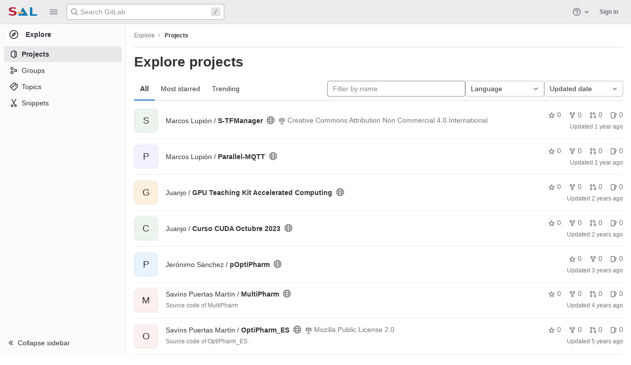

--- FILE ---
content_type: text/html; charset=utf-8
request_url: https://gitlab.hpca.ual.es/explore/projects
body_size: 11200
content:
<!DOCTYPE html>
<html class="with-header " lang="en">
<head prefix="og: http://ogp.me/ns#">
<meta charset="utf-8">
<meta content="IE=edge" http-equiv="X-UA-Compatible">
<meta content="width=device-width, initial-scale=1" name="viewport">
<title>Explore projects · GitLab</title>
<script>
//<![CDATA[
window.gon={};gon.api_version="v4";gon.default_avatar_url="https://gitlab.hpca.ual.es/assets/no_avatar-849f9c04a3a0d0cea2424ae97b27447dc64a7dbfae83c036c45b403392f0e8ba.png";gon.max_file_size=10;gon.asset_host=null;gon.webpack_public_path="/assets/webpack/";gon.relative_url_root="";gon.user_color_scheme="white";gon.markdown_surround_selection=null;gon.markdown_automatic_lists=null;gon.recaptcha_api_server_url="https://www.recaptcha.net/recaptcha/api.js";gon.recaptcha_sitekey="";gon.gitlab_url="https://gitlab.hpca.ual.es";gon.revision="6d091758c4b";gon.feature_category="groups_and_projects";gon.gitlab_logo="/assets/gitlab_logo-2957169c8ef64c58616a1ac3f4fc626e8a35ce4eb3ed31bb0d873712f2a041a0.png";gon.secure=true;gon.sprite_icons="/assets/icons-3591e1b0dc5b9091969f4b703f7bdaffa0ca7b2c7953b0f3a7e7dc1e71c3e43d.svg";gon.sprite_file_icons="/assets/file_icons/file_icons-6489590d770258cc27e4698405d309d83e42829b667b4d601534321e96739a5a.svg";gon.emoji_sprites_css_path="/assets/emoji_sprites-e1b1ba2d7a86a445dcb1110d1b6e7dd0200ecaa993a445df77a07537dbf8f475.css";gon.gridstack_css_path="/assets/lazy_bundles/gridstack-e5c76ea24b3464e028ac36d40754127d8a0a4ad4d46d3f8244f6ce926675aac2.css";gon.test_env=false;gon.disable_animations=false;gon.suggested_label_colors={"#cc338b":"Magenta-pink","#dc143c":"Crimson","#c21e56":"Rose red","#cd5b45":"Dark coral","#ed9121":"Carrot orange","#eee600":"Titanium yellow","#009966":"Green-cyan","#8fbc8f":"Dark sea green","#6699cc":"Blue-gray","#e6e6fa":"Lavender","#9400d3":"Dark violet","#330066":"Deep violet","#36454f":"Charcoal grey","#808080":"Gray"};gon.first_day_of_week=0;gon.time_display_relative=true;gon.ee=false;gon.jh=false;gon.dot_com=false;gon.uf_error_prefix="UF";gon.pat_prefix="glpat-";gon.use_new_navigation=false;gon.keyboard_shortcuts_enabled=true;gon.diagramsnet_url="https://embed.diagrams.net";gon.features={"usageDataApi":true,"securityAutoFix":false,"sourceEditorToolbar":false,"vscodeWebIde":true,"unbatchGraphqlQueries":true,"serverSideFrecentNamespaces":false,"removeMonitorMetrics":true,"gitlabDuo":false,"customEmoji":false};
//]]>
</script>



<link href="https://gitlab.hpca.ual.es/explore/projects" rel="canonical">

<link rel="stylesheet" href="/assets/themes/theme_light_gray-3709fdfdb1600922d90063efdcf592c5e03aeccf4bfff84771ee72cd6ea73a58.css" />

<link rel="stylesheet" href="/assets/application-cfc4d03e10ba8e1d144a4508f036f477fa5281690eca7258d5ef069d98614b41.css" media="all" />

<link rel="stylesheet" href="/assets/application_utilities-2531e4e6ef42e4af0a1b836590e0b362055984d2fa233ae3c5b07d7c4a2761fd.css" media="all" />


<link rel="stylesheet" href="/assets/fonts-171e1863d044918ea3bbaacf2a559ccaac603904aa851c3add5b714fa7066468.css" media="all" />
<link rel="stylesheet" href="/assets/highlight/themes/white-0163ec1ff3033e0ebaf2e7700680941596e39d73535518445a42947430b7d452.css" media="all" />


<link rel="preload" href="/assets/application_utilities-2531e4e6ef42e4af0a1b836590e0b362055984d2fa233ae3c5b07d7c4a2761fd.css" as="style" type="text/css">
<link rel="preload" href="/assets/application-cfc4d03e10ba8e1d144a4508f036f477fa5281690eca7258d5ef069d98614b41.css" as="style" type="text/css">
<link rel="preload" href="/assets/highlight/themes/white-0163ec1ff3033e0ebaf2e7700680941596e39d73535518445a42947430b7d452.css" as="style" type="text/css">






<script src="/assets/webpack/runtime.eff18e81.bundle.js" defer="defer"></script>
<script src="/assets/webpack/main.bc595428.chunk.js" defer="defer"></script>
<script src="/assets/webpack/pages.explore.projects.28997d10.chunk.js" defer="defer"></script>
<meta content="object" property="og:type">
<meta content="GitLab" property="og:site_name">
<meta content="Explore projects · GitLab" property="og:title">
<meta content="Supercomputación - Algoritmos" property="og:description">
<meta content="https://gitlab.hpca.ual.es/assets/twitter_card-570ddb06edf56a2312253c5872489847a0f385112ddbcd71ccfa1570febab5d2.jpg" property="og:image">
<meta content="64" property="og:image:width">
<meta content="64" property="og:image:height">
<meta content="https://gitlab.hpca.ual.es/explore/projects" property="og:url">
<meta content="summary" property="twitter:card">
<meta content="Explore projects · GitLab" property="twitter:title">
<meta content="Supercomputación - Algoritmos" property="twitter:description">
<meta content="https://gitlab.hpca.ual.es/assets/twitter_card-570ddb06edf56a2312253c5872489847a0f385112ddbcd71ccfa1570febab5d2.jpg" property="twitter:image">

<meta name="csrf-param" content="authenticity_token" />
<meta name="csrf-token" content="Pww7Y47OpyJ-4cw96ro0rejluOk4vkZAiskV8x0WZbSRrfp4R0LShNeRwvHuxGtuzsc39NUhlEeQGh_l3cPsDQ" />
<meta name="csp-nonce" />
<meta name="action-cable-url" content="/-/cable" />
<link href="/-/manifest.json" rel="manifest">
<link rel="icon" type="image/png" href="/assets/favicon-72a2cad5025aa931d6ea56c3201d1f18e68a8cd39788c7c80d5b2b82aa5143ef.png" id="favicon" data-original-href="/assets/favicon-72a2cad5025aa931d6ea56c3201d1f18e68a8cd39788c7c80d5b2b82aa5143ef.png" />
<link rel="apple-touch-icon" type="image/x-icon" href="/assets/apple-touch-icon-b049d4bc0dd9626f31db825d61880737befc7835982586d015bded10b4435460.png" />
<link href="/search/opensearch.xml" rel="search" title="Search GitLab" type="application/opensearchdescription+xml">




<meta content="Supercomputación - Algoritmos" name="description">
<meta content="#ececef" name="theme-color">
</head>

<body class="ui-light-gray tab-width-8 gl-browser-chrome gl-platform-mac" data-page="explore:projects:index">

<script>
//<![CDATA[
gl = window.gl || {};
gl.client = {"isChrome":true,"isMac":true};


//]]>
</script>



<header class="navbar navbar-gitlab navbar-expand-sm js-navbar legacy-top-bar" data-testid="navbar">
<a class="gl-sr-only gl-accessibility" href="#content-body">Skip to content</a>
<div class="container-fluid">
<div class="header-content js-header-content">
<div class="title-container hide-when-top-nav-responsive-open gl-transition-medium gl-display-flex gl-align-items-stretch gl-pt-0 gl-mr-3">
<div class="title">
<span class="gl-sr-only">GitLab</span>
<a title="Homepage" id="logo" class="has-tooltip" href="/"><img class="brand-header-logo lazy" data-src="/uploads/-/system/appearance/header_logo/1/SAL.png" src="[data-uri]" />
</a><div class="gl-display-flex gl-align-items-center">
</div>
</div>

<div class="gl-display-none gl-sm-display-block">
<ul class="list-unstyled nav navbar-sub-nav" data-view-model="{&quot;primary&quot;:[{&quot;type&quot;:&quot;header&quot;,&quot;title&quot;:&quot;Explore&quot;},{&quot;id&quot;:&quot;project&quot;,&quot;type&quot;:&quot;item&quot;,&quot;title&quot;:&quot;Projects&quot;,&quot;active&quot;:true,&quot;icon&quot;:&quot;project&quot;,&quot;href&quot;:&quot;/explore&quot;,&quot;view&quot;:&quot;&quot;,&quot;css_class&quot;:null,&quot;data&quot;:{&quot;testid&quot;:&quot;menu_item_link&quot;,&quot;qa_title&quot;:&quot;Projects&quot;},&quot;partial&quot;:null,&quot;component&quot;:null},{&quot;id&quot;:&quot;groups&quot;,&quot;type&quot;:&quot;item&quot;,&quot;title&quot;:&quot;Groups&quot;,&quot;active&quot;:false,&quot;icon&quot;:&quot;group&quot;,&quot;href&quot;:&quot;/explore/groups&quot;,&quot;view&quot;:&quot;&quot;,&quot;css_class&quot;:null,&quot;data&quot;:{&quot;testid&quot;:&quot;menu_item_link&quot;,&quot;qa_title&quot;:&quot;Groups&quot;},&quot;partial&quot;:null,&quot;component&quot;:null},{&quot;id&quot;:&quot;topics&quot;,&quot;type&quot;:&quot;item&quot;,&quot;title&quot;:&quot;Topics&quot;,&quot;active&quot;:false,&quot;icon&quot;:&quot;labels&quot;,&quot;href&quot;:&quot;/explore/projects/topics&quot;,&quot;view&quot;:&quot;&quot;,&quot;css_class&quot;:null,&quot;data&quot;:{&quot;testid&quot;:&quot;menu_item_link&quot;,&quot;qa_title&quot;:&quot;Topics&quot;},&quot;partial&quot;:null,&quot;component&quot;:null},{&quot;id&quot;:&quot;snippets&quot;,&quot;type&quot;:&quot;item&quot;,&quot;title&quot;:&quot;Snippets&quot;,&quot;active&quot;:false,&quot;icon&quot;:&quot;snippet&quot;,&quot;href&quot;:&quot;/explore/snippets&quot;,&quot;view&quot;:&quot;&quot;,&quot;css_class&quot;:null,&quot;data&quot;:{&quot;testid&quot;:&quot;menu_item_link&quot;,&quot;qa_title&quot;:&quot;Snippets&quot;},&quot;partial&quot;:null,&quot;component&quot;:null}],&quot;secondary&quot;:[],&quot;views&quot;:{},&quot;shortcuts&quot;:[{&quot;id&quot;:&quot;project-shortcut&quot;,&quot;type&quot;:&quot;item&quot;,&quot;title&quot;:&quot;Projects&quot;,&quot;active&quot;:false,&quot;icon&quot;:&quot;&quot;,&quot;href&quot;:&quot;/explore&quot;,&quot;view&quot;:&quot;&quot;,&quot;css_class&quot;:&quot;dashboard-shortcuts-projects&quot;,&quot;data&quot;:{&quot;testid&quot;:&quot;menu_item_link&quot;,&quot;qa_title&quot;:&quot;Projects&quot;},&quot;partial&quot;:null,&quot;component&quot;:null},{&quot;id&quot;:&quot;groups-shortcut&quot;,&quot;type&quot;:&quot;item&quot;,&quot;title&quot;:&quot;Groups&quot;,&quot;active&quot;:false,&quot;icon&quot;:&quot;&quot;,&quot;href&quot;:&quot;/explore/groups&quot;,&quot;view&quot;:&quot;&quot;,&quot;css_class&quot;:&quot;dashboard-shortcuts-groups&quot;,&quot;data&quot;:{&quot;testid&quot;:&quot;menu_item_link&quot;,&quot;qa_title&quot;:&quot;Groups&quot;},&quot;partial&quot;:null,&quot;component&quot;:null},{&quot;id&quot;:&quot;topics-shortcut&quot;,&quot;type&quot;:&quot;item&quot;,&quot;title&quot;:&quot;Topics&quot;,&quot;active&quot;:false,&quot;icon&quot;:&quot;&quot;,&quot;href&quot;:&quot;/explore/projects/topics&quot;,&quot;view&quot;:&quot;&quot;,&quot;css_class&quot;:&quot;dashboard-shortcuts-topics&quot;,&quot;data&quot;:{&quot;testid&quot;:&quot;menu_item_link&quot;,&quot;qa_title&quot;:&quot;Topics&quot;},&quot;partial&quot;:null,&quot;component&quot;:null},{&quot;id&quot;:&quot;snippets-shortcut&quot;,&quot;type&quot;:&quot;item&quot;,&quot;title&quot;:&quot;Snippets&quot;,&quot;active&quot;:false,&quot;icon&quot;:&quot;&quot;,&quot;href&quot;:&quot;/explore/snippets&quot;,&quot;view&quot;:&quot;&quot;,&quot;css_class&quot;:&quot;dashboard-shortcuts-snippets&quot;,&quot;data&quot;:{&quot;testid&quot;:&quot;menu_item_link&quot;,&quot;qa_title&quot;:&quot;Snippets&quot;},&quot;partial&quot;:null,&quot;component&quot;:null}],&quot;menuTooltip&quot;:&quot;Main menu&quot;}" id="js-top-nav">
<li>
<a class="top-nav-toggle" data-toggle="dropdown" href="#" type="button">
<svg class="s16" data-testid="hamburger-icon"><use href="/assets/icons-3591e1b0dc5b9091969f4b703f7bdaffa0ca7b2c7953b0f3a7e7dc1e71c3e43d.svg#hamburger"></use></svg>
</a>
</li>
</ul>
<div class="hidden">
<a class="dashboard-shortcuts-projects" href="/explore">Projects
</a><a class="dashboard-shortcuts-groups" href="/explore/groups">Groups
</a><a class="dashboard-shortcuts-topics" href="/explore/projects/topics">Topics
</a><a class="dashboard-shortcuts-snippets" href="/explore/snippets">Snippets
</a></div>

</div>
</div>
<div class="navbar-collapse gl-transition-medium collapse gl-mr-auto global-search-container hide-when-top-nav-responsive-open">
<ul class="nav navbar-nav gl-w-full gl-align-items-center">
<li class="nav-item header-search gl-display-none gl-lg-display-block gl-w-full">
<div class="header-search-form is-not-active gl-relative gl-w-full" data-autocomplete-path="/search/autocomplete" data-issues-path="/dashboard/issues" data-mr-path="/dashboard/merge_requests" data-search-context="{&quot;for_snippets&quot;:null}" data-search-path="/search" id="js-header-search">
<form action="/search" accept-charset="UTF-8" method="get"><div class="gl-search-box-by-type">
<svg class="s16 gl-search-box-by-type-search-icon gl-icon" data-testid="search-icon"><use href="/assets/icons-3591e1b0dc5b9091969f4b703f7bdaffa0ca7b2c7953b0f3a7e7dc1e71c3e43d.svg#search"></use></svg>
<input autocomplete="off" class="form-control gl-form-input gl-search-box-by-type-input" data-testid="search_box" id="search" name="search" placeholder="Search GitLab" type="text">
</div>


<input type="hidden" name="snippets" id="snippets" autocomplete="off" />
<input type="hidden" name="repository_ref" id="repository_ref" autocomplete="off" />
<input type="hidden" name="nav_source" id="nav_source" value="navbar" autocomplete="off" />
<kbd class="gl-absolute gl-right-3 gl-top-0 keyboard-shortcut-helper gl-z-index-1 has-tooltip" data-html="true" data-placement="bottom" title="Use the shortcut key &lt;kbd&gt;/&lt;/kbd&gt; to start a search">
/
</kbd>
</form></div>

</li>
<li class="nav-item d-none d-sm-inline-block d-lg-none">
<a title="Search" aria-label="Search" data-toggle="tooltip" data-placement="bottom" data-container="body" data-track-action="click_link" data-track-label="global_search" data-track-property="navigation_top" href="/search"><svg class="s16" data-testid="search-icon"><use href="/assets/icons-3591e1b0dc5b9091969f4b703f7bdaffa0ca7b2c7953b0f3a7e7dc1e71c3e43d.svg#search"></use></svg>
</a></li>
</ul>
</div>
<div class="navbar-collapse gl-transition-medium collapse">
<ul class="nav navbar-nav gl-w-full gl-align-items-center gl-justify-content-end">
<li class="nav-item header-help dropdown d-none d-md-block">
<a class="header-help-dropdown-toggle gl-relative" data-toggle="dropdown" data-track-action="click_question_mark_link" data-track-label="main_navigation" data-track-property="navigation_top" href="/help"><span class="gl-sr-only">
Help
</span>
<svg class="s16" data-testid="question-o-icon"><use href="/assets/icons-3591e1b0dc5b9091969f4b703f7bdaffa0ca7b2c7953b0f3a7e7dc1e71c3e43d.svg#question-o"></use></svg>
<span class="notification-dot rounded-circle gl-absolute"></span>
<svg class="s16 caret-down" data-testid="chevron-down-icon"><use href="/assets/icons-3591e1b0dc5b9091969f4b703f7bdaffa0ca7b2c7953b0f3a7e7dc1e71c3e43d.svg#chevron-down"></use></svg>
</a><div class="dropdown-menu dropdown-menu-right">
<ul>
<li>

</li>

<li>
<a data-track-action="click_link" data-track-label="help" data-track-property="navigation_top" href="/help">Help</a>
</li>
<li>
<a data-track-action="click_link" data-track-label="support" data-track-property="navigation_top" href="https://about.gitlab.com/get-help/">Support</a>
</li>
<li>
<a target="_blank" class="text-nowrap" rel="noopener noreferrer" data-track-action="click_link" data-track-label="community_forum" data-track-property="navigation_top" href="https://forum.gitlab.com">Community forum</a>

</li>
<li>
<button class="js-shortcuts-modal-trigger" data-track-action="click_button" data-track-label="keyboard_shortcuts_help" data-track-property="navigation_top" type="button">
Keyboard shortcuts
<kbd aria-hidden="true" class="flat float-right">?</kbd>
</button>
</li>
<li class="divider"></li>
<li>
<a data-track-action="click_link" data-track-label="submit_feedback" data-track-property="navigation_top" href="https://about.gitlab.com/submit-feedback">Submit feedback</a>
</li>
<li>
<a target="_blank" class="text-nowrap" data-track-action="click_link" data-track-label="contribute_to_gitlab" data-track-property="navigation_top" href="https://about.gitlab.com/contributing">Contribute to GitLab
</a>
</li>

</ul>

</div>
</li>
<li class="nav-item gl-flex-grow-0! gl-flex-basis-half!">
<a href="/users/sign_in?redirect_to_referer=yes">Sign in</a>
</li>
</ul>
</div>
<button class="navbar-toggler d-block d-sm-none gl-border-none!" data-testid="mobile_navbar_button" type="button">
<span class="sr-only">Toggle navigation</span>
<span class="more-icon gl-px-3 gl-font-sm gl-font-weight-bold">
<span class="gl-pr-2">Menu</span>
<svg class="s16" data-testid="hamburger-icon"><use href="/assets/icons-3591e1b0dc5b9091969f4b703f7bdaffa0ca7b2c7953b0f3a7e7dc1e71c3e43d.svg#hamburger"></use></svg>
</span>
<svg class="s12 close-icon" data-testid="close-icon"><use href="/assets/icons-3591e1b0dc5b9091969f4b703f7bdaffa0ca7b2c7953b0f3a7e7dc1e71c3e43d.svg#close"></use></svg>
</button>
</div>
</div>
</header>

<div class="layout-page hide-when-top-nav-responsive-open page-with-contextual-sidebar">
<aside aria-label="Explore" class="nav-sidebar">
<div class="nav-sidebar-inner-scroll">
<ul class="sidebar-top-level-items">
<li class="context-header">
<a title="Explore" class="has-tooltip" data-container="body" data-placement="right" href="https://gitlab.hpca.ual.es/explore"><span class="avatar-container icon-avatar rect-avatar s32">
<svg class="s18" data-testid="compass-icon"><use href="/assets/icons-3591e1b0dc5b9091969f4b703f7bdaffa0ca7b2c7953b0f3a7e7dc1e71c3e43d.svg#compass"></use></svg>
</span>
<span class="sidebar-context-title">
Explore
</span>
</a></li>

<li data-track-label="projects_menu" class="active"><a aria-label="Projects" class="gl-link" data-testid="sidebar_menu_link" data-qa-menu-item="Projects" href="/explore/projects"><span class="nav-icon-container">
<svg class="s16" data-testid="project-icon"><use href="/assets/icons-3591e1b0dc5b9091969f4b703f7bdaffa0ca7b2c7953b0f3a7e7dc1e71c3e43d.svg#project"></use></svg>
</span>
<span class="nav-item-name">
Projects
</span>
</a><ul class="sidebar-sub-level-items is-fly-out-only">
<li class="fly-out-top-item active"><span class="fly-out-top-item-container">
<strong class="fly-out-top-item-name">
Projects
</strong>
</span>
</li></ul>

</li><li data-track-label="groups_menu" class=""><a aria-label="Groups" class="gl-link" data-testid="sidebar_menu_link" data-qa-menu-item="Groups" href="/explore/groups"><span class="nav-icon-container">
<svg class="s16" data-testid="group-icon"><use href="/assets/icons-3591e1b0dc5b9091969f4b703f7bdaffa0ca7b2c7953b0f3a7e7dc1e71c3e43d.svg#group"></use></svg>
</span>
<span class="nav-item-name">
Groups
</span>
</a><ul class="sidebar-sub-level-items is-fly-out-only">
<li class="fly-out-top-item"><span class="fly-out-top-item-container">
<strong class="fly-out-top-item-name">
Groups
</strong>
</span>
</li></ul>

</li><li data-track-label="topics_menu" class=""><a aria-label="Topics" class="gl-link" data-testid="sidebar_menu_link" data-qa-menu-item="Topics" href="/explore/projects/topics"><span class="nav-icon-container">
<svg class="s16" data-testid="labels-icon"><use href="/assets/icons-3591e1b0dc5b9091969f4b703f7bdaffa0ca7b2c7953b0f3a7e7dc1e71c3e43d.svg#labels"></use></svg>
</span>
<span class="nav-item-name">
Topics
</span>
</a><ul class="sidebar-sub-level-items is-fly-out-only">
<li class="fly-out-top-item"><span class="fly-out-top-item-container">
<strong class="fly-out-top-item-name">
Topics
</strong>
</span>
</li></ul>

</li><li data-track-label="snippets_menu" class=""><a aria-label="Snippets" class="gl-link" data-testid="sidebar_menu_link" data-qa-menu-item="Snippets" href="/explore/snippets"><span class="nav-icon-container">
<svg class="s16" data-testid="snippet-icon"><use href="/assets/icons-3591e1b0dc5b9091969f4b703f7bdaffa0ca7b2c7953b0f3a7e7dc1e71c3e43d.svg#snippet"></use></svg>
</span>
<span class="nav-item-name">
Snippets
</span>
</a><ul class="sidebar-sub-level-items is-fly-out-only">
<li class="fly-out-top-item"><span class="fly-out-top-item-container">
<strong class="fly-out-top-item-name">
Snippets
</strong>
</span>
</li></ul>

</li>

</ul>
<a class="toggle-sidebar-button js-toggle-sidebar rspec-toggle-sidebar" role="button" title="Toggle sidebar" type="button">
<svg class="s12 icon-chevron-double-lg-left" data-testid="chevron-double-lg-left-icon"><use href="/assets/icons-3591e1b0dc5b9091969f4b703f7bdaffa0ca7b2c7953b0f3a7e7dc1e71c3e43d.svg#chevron-double-lg-left"></use></svg>
<span class="collapse-text gl-ml-3">Collapse sidebar</span>
</a>
<button name="button" type="button" class="close-nav-button"><svg class="s16" data-testid="close-icon"><use href="/assets/icons-3591e1b0dc5b9091969f4b703f7bdaffa0ca7b2c7953b0f3a7e7dc1e71c3e43d.svg#close"></use></svg>
<span class="collapse-text gl-ml-3">Close sidebar</span>
</button>
</div>
</aside>


<div class="content-wrapper">
<div class="mobile-overlay"></div>

<div class="alert-wrapper gl-force-block-formatting-context">




















<div class="container-fluid container-limited" data-testid="top-bar">
<div class="top-bar-container gl-display-flex gl-align-items-center gl-gap-2 gl-border-b">
<button class="gl-button btn btn-icon btn-md btn-default btn-default-tertiary toggle-mobile-nav gl-ml-n3" data-testid="toggle_mobile_nav_button" aria-label="Open sidebar" type="button"><svg class="s16 gl-icon gl-button-icon " data-testid="sidebar-icon"><use href="/assets/icons-3591e1b0dc5b9091969f4b703f7bdaffa0ca7b2c7953b0f3a7e7dc1e71c3e43d.svg#sidebar"></use></svg>

</button>
<nav aria-label="Breadcrumbs" class="breadcrumbs" data-qa-selector="breadcrumb_links_content" data-testid="breadcrumb-links">
<ul class="list-unstyled breadcrumbs-list js-breadcrumbs-list">
<li><a href="/explore">Explore</a><svg class="s8 breadcrumbs-list-angle" data-testid="chevron-lg-right-icon"><use href="/assets/icons-3591e1b0dc5b9091969f4b703f7bdaffa0ca7b2c7953b0f3a7e7dc1e71c3e43d.svg#chevron-lg-right"></use></svg></li>

<li data-qa-selector="breadcrumb_current_link" data-testid="breadcrumb-current-link">
<a href="/explore/projects">Projects</a>
</li>
</ul>
<script type="application/ld+json">
{"@context":"https://schema.org","@type":"BreadcrumbList","itemListElement":[{"@type":"ListItem","position":1,"name":"Projects","item":"https://gitlab.hpca.ual.es/explore/projects"}]}

</script>
</nav>



</div>
</div>

</div>
<div class="container-fluid container-limited ">
<main class="content" id="content-body">
<div class="flash-container flash-container-page sticky" data-qa-selector="flash_container">
</div>




<div class="page-title-holder gl-display-flex gl-align-items-center" data-testid="explore-projects-title">
<h1 class="page-title gl-font-size-h-display">Explore projects</h1>
<div class="page-title-controls">
</div>
</div>

<div class="top-area">
<ul class="gl-display-flex gl-flex-grow-1 gl-border-none nav gl-tabs-nav"><li class="nav-item"><a class="nav-link gl-tab-nav-item active gl-tab-nav-item-active" href="/explore/projects">All</a></li>
<li class="nav-item"><a class="nav-link gl-tab-nav-item" href="/explore/projects/starred">Most starred</a></li>
<li class="nav-item"><a class="nav-link gl-tab-nav-item" href="/explore/projects/trending">Trending</a></li>
</ul><div class="nav-controls">
<form class="project-filter-form gl-display-flex! gl-flex-wrap gl-w-full gl-gap-3 " data-qa-selector="project_filter_form_container" id="project-filter-form" action="/explore/projects?sort=latest_activity_desc" accept-charset="UTF-8" method="get"><input type="search" name="name" id="project-filter-form-field" placeholder="Filter by name" class="project-filter-form-field form-control input-short js-projects-list-filter gl-m-0!" spellcheck="false" />
<input type="hidden" name="sort" id="sort" value="latest_activity_desc" autocomplete="off" />
<div class="dropdown gl-m-0!">
<button class="dropdown-menu-toggle " type="button" data-toggle="dropdown" data-testid="project-language-dropdown"><span class="dropdown-toggle-text ">Language</span><svg class="s16 dropdown-menu-toggle-icon" data-testid="chevron-down-icon"><use href="/assets/icons-3591e1b0dc5b9091969f4b703f7bdaffa0ca7b2c7953b0f3a7e7dc1e71c3e43d.svg#chevron-down"></use></svg></button>
<ul class="dropdown-menu dropdown-menu-right dropdown-menu-selectable">
<li>
<a href="/explore/projects?sort=latest_activity_desc">Any</a>
</li>
<li>
<a class="" href="/explore/projects?language=17&amp;sort=latest_activity_desc">Awk
</a></li>
<li>
<a class="" href="/explore/projects?language=3&amp;sort=latest_activity_desc">C
</a></li>
<li>
<a class="" href="/explore/projects?language=5&amp;sort=latest_activity_desc">C++
</a></li>
<li>
<a class="" href="/explore/projects?language=9&amp;sort=latest_activity_desc">CMake
</a></li>
<li>
<a class="" href="/explore/projects?language=20&amp;sort=latest_activity_desc">CSS
</a></li>
<li>
<a class="" href="/explore/projects?language=22&amp;sort=latest_activity_desc">Cuda
</a></li>
<li>
<a class="" href="/explore/projects?language=8&amp;sort=latest_activity_desc">Fortran
</a></li>
<li>
<a class="" href="/explore/projects?language=14&amp;sort=latest_activity_desc">HTML
</a></li>
<li>
<a class="" href="/explore/projects?language=15&amp;sort=latest_activity_desc">Java
</a></li>
<li>
<a class="" href="/explore/projects?language=18&amp;sort=latest_activity_desc">JavaScript
</a></li>
<li>
<a class="" href="/explore/projects?language=21&amp;sort=latest_activity_desc">Jupyter Notebook
</a></li>
<li>
<a class="" href="/explore/projects?language=19&amp;sort=latest_activity_desc">MATLAB
</a></li>
<li>
<a class="" href="/explore/projects?language=6&amp;sort=latest_activity_desc">Makefile
</a></li>
<li>
<a class="" href="/explore/projects?language=1&amp;sort=latest_activity_desc">PostScript
</a></li>
<li>
<a class="" href="/explore/projects?language=10&amp;sort=latest_activity_desc">Python
</a></li>
<li>
<a class="" href="/explore/projects?language=11&amp;sort=latest_activity_desc">R
</a></li>
<li>
<a class="" href="/explore/projects?language=16&amp;sort=latest_activity_desc">Scheme
</a></li>
<li>
<a class="" href="/explore/projects?language=13&amp;sort=latest_activity_desc">Shell
</a></li>
<li>
<a class="" href="/explore/projects?language=2&amp;sort=latest_activity_desc">TeX
</a></li>
</ul>
</div>
<input type="submit" name="commit" class="gl-display-none!" data-disable-with="" />
<div class="dropdown js-project-filter-dropdown-wrap gl-display-inline gl-m-0!">
<button class="dropdown-menu-toggle " id="sort-projects-dropdown" type="button" data-toggle="dropdown" data-display="static"><span class="dropdown-toggle-text ">Updated date</span><svg class="s16 dropdown-menu-toggle-icon" data-testid="chevron-down-icon"><use href="/assets/icons-3591e1b0dc5b9091969f4b703f7bdaffa0ca7b2c7953b0f3a7e7dc1e71c3e43d.svg#chevron-down"></use></svg></button>
<ul class="dropdown-menu dropdown-menu-right dropdown-menu-selectable">
<li class="dropdown-header">
Sort by
</li>
<li>
<a class="is-active" href="/explore/projects?sort=latest_activity_desc">Updated date
</a></li>
<li>
<a href="/explore/projects?sort=created_desc">Last created
</a></li>
<li>
<a href="/explore/projects?sort=name_asc">Name
</a></li>
<li>
<a href="/explore/projects?sort=name_desc">Name, descending
</a></li>
<li>
<a href="/explore/projects?sort=stars_desc">Most stars
</a></li>
<li>
<a href="/explore/projects?sort=latest_activity_asc">Oldest updated
</a></li>
<li>
<a href="/explore/projects?sort=created_asc">Oldest created
</a></li>
<li class="divider"></li>
<li>
<a class="is-active" href="/explore/projects?sort=latest_activity_desc">Hide archived projects
</a></li>
<li>
<a href="/explore/projects?archived=true&amp;sort=latest_activity_desc">Show archived projects
</a></li>
<li>
<a href="/explore/projects?archived=only&amp;sort=latest_activity_desc">Show archived projects only
</a></li>
</ul>
</div>


</form>
</div>
</div>

<div class="js-projects-list-holder" data-qa-selector="projects_list">
<ul class="projects-list gl-text-secondary gl-w-full gl-my-2 explore">
<li class="project-row">
<div class="project-cell gl-w-11">
<a class="project" href="/marcoslupion/s-tfmanager"><div alt="" class="gl-avatar gl-avatar-s48 gl-mr-5 gl-avatar-identicon gl-avatar-identicon-bg5">
S
</div>

</a></div>
<div class="project-cell gl-sm-display-flex gl-align-items-center gl-vertical-align-middle!">
<div class="project-details gl-pr-9 gl-sm-pr-0 gl-w-full gl-display-flex gl-flex-direction-column" data-qa-project-name="S-TFManager" data-qa-selector="project_content">
<div class="gl-display-flex gl-align-items-center gl-flex-wrap">
<h2 class="gl-font-base gl-line-height-20 gl-my-0 gl-overflow-wrap-anywhere">
<a class="text-plain gl-mr-3 js-prefetch-document" title="S-TFManager" href="/marcoslupion/s-tfmanager"><span class="namespace-name gl-font-weight-normal">
Marcos Lupión
/
</span>
<span class="project-name">S-TFManager</span>
</a></h2>
<span class="has-tooltip gl-mr-3" data-container="body" data-placement="top" title="Public - The project can be accessed without any authentication."><svg class="s16" data-testid="earth-icon"><use href="/assets/icons-3591e1b0dc5b9091969f4b703f7bdaffa0ca7b2c7953b0f3a7e7dc1e71c3e43d.svg#earth"></use></svg></span>
<span class="gl-display-inline-flex gl-align-items-center gl-mr-3">
<svg class="s14 gl-mr-2" data-testid="scale-icon"><use href="/assets/icons-3591e1b0dc5b9091969f4b703f7bdaffa0ca7b2c7953b0f3a7e7dc1e71c3e43d.svg#scale"></use></svg>
Creative Commons Attribution Non Commercial 4.0 International
</span>
</div>

<div class="gl-display-flex gl-mt-3 gl-sm-display-flex gl-align-items-center gl-vertical-align-middle! gl-sm-display-none!">
<div class="controls gl-display-flex gl-align-items-center">

<a class="gl-display-flex gl-align-items-center gl-ml-5 gl-reset-color! icon-wrapper has-tooltip stars" title="Stars" data-container="body" data-placement="top" href="/marcoslupion/s-tfmanager/-/starrers"><svg class="s14 gl-mr-2" data-testid="star-o-icon"><use href="/assets/icons-3591e1b0dc5b9091969f4b703f7bdaffa0ca7b2c7953b0f3a7e7dc1e71c3e43d.svg#star-o"></use></svg>
0
</a></div>
<div class="updated-note gl-font-sm gl-ml-3 gl-sm-ml-0">
<span>
Updated
<time class="js-timeago" title="Dec 3, 2024 8:45am" datetime="2024-12-03T08:45:22Z" data-toggle="tooltip" data-placement="top" data-container="body">Dec 03, 2024</time>
</span>
</div>
</div>
</div>
</div>
<div class="project-cell gl-sm-display-flex gl-align-items-center gl-vertical-align-middle! gl-display-none! gl-sm-display-table-cell!">
<div class="project-controls gl-display-flex gl-flex-direction-column gl-align-items-flex-end gl-w-full" data-testid="project_controls">
<div class="controls gl-display-flex gl-align-items-center gl-mb-2 gl-pr-0!">

<a class="gl-display-flex gl-align-items-center gl-ml-5 gl-reset-color! icon-wrapper has-tooltip stars" title="Stars" data-container="body" data-placement="top" href="/marcoslupion/s-tfmanager/-/starrers"><svg class="s14 gl-mr-2" data-testid="star-o-icon"><use href="/assets/icons-3591e1b0dc5b9091969f4b703f7bdaffa0ca7b2c7953b0f3a7e7dc1e71c3e43d.svg#star-o"></use></svg>
0
</a><a class="gl-display-flex gl-align-items-center gl-ml-5 gl-reset-color! icon-wrapper has-tooltip forks" title="Forks" data-container="body" data-placement="top" href="/marcoslupion/s-tfmanager/-/forks"><svg class="s14 gl-mr-2" data-testid="fork-icon"><use href="/assets/icons-3591e1b0dc5b9091969f4b703f7bdaffa0ca7b2c7953b0f3a7e7dc1e71c3e43d.svg#fork"></use></svg>
0
</a><a class="gl-display-flex gl-align-items-center gl-ml-5 gl-reset-color! icon-wrapper has-tooltip merge-requests" title="Merge requests" data-container="body" data-placement="top" href="/marcoslupion/s-tfmanager/-/merge_requests"><svg class="s14 gl-mr-2" data-testid="git-merge-icon"><use href="/assets/icons-3591e1b0dc5b9091969f4b703f7bdaffa0ca7b2c7953b0f3a7e7dc1e71c3e43d.svg#git-merge"></use></svg>
0
</a><a class="gl-display-flex gl-align-items-center gl-ml-5 gl-reset-color! icon-wrapper has-tooltip issues" title="Issues" data-container="body" data-placement="top" href="/marcoslupion/s-tfmanager/-/issues"><svg class="s14 gl-mr-2" data-testid="issues-icon"><use href="/assets/icons-3591e1b0dc5b9091969f4b703f7bdaffa0ca7b2c7953b0f3a7e7dc1e71c3e43d.svg#issues"></use></svg>
0
</a></div>
<div class="updated-note gl-font-sm gl-white-space-nowrap gl-justify-content-end">
<span>
Updated
<time class="js-timeago" title="Dec 3, 2024 8:45am" datetime="2024-12-03T08:45:22Z" data-toggle="tooltip" data-placement="top" data-container="body">Dec 03, 2024</time>
</span>
</div>
</div>
</div>
</li>

<li class="project-row">
<div class="project-cell gl-w-11">
<a class="project" href="/marcoslupion/parallel-mqtt"><div alt="" class="gl-avatar gl-avatar-s48 gl-mr-5 gl-avatar-identicon gl-avatar-identicon-bg2">
P
</div>

</a></div>
<div class="project-cell gl-sm-display-flex gl-align-items-center gl-vertical-align-middle!">
<div class="project-details gl-pr-9 gl-sm-pr-0 gl-w-full gl-display-flex gl-flex-direction-column" data-qa-project-name="Parallel-MQTT" data-qa-selector="project_content">
<div class="gl-display-flex gl-align-items-center gl-flex-wrap">
<h2 class="gl-font-base gl-line-height-20 gl-my-0 gl-overflow-wrap-anywhere">
<a class="text-plain gl-mr-3 js-prefetch-document" title="Parallel-MQTT" href="/marcoslupion/parallel-mqtt"><span class="namespace-name gl-font-weight-normal">
Marcos Lupión
/
</span>
<span class="project-name">Parallel-MQTT</span>
</a></h2>
<span class="has-tooltip gl-mr-3" data-container="body" data-placement="top" title="Public - The project can be accessed without any authentication."><svg class="s16" data-testid="earth-icon"><use href="/assets/icons-3591e1b0dc5b9091969f4b703f7bdaffa0ca7b2c7953b0f3a7e7dc1e71c3e43d.svg#earth"></use></svg></span>
</div>

<div class="gl-display-flex gl-mt-3 gl-sm-display-flex gl-align-items-center gl-vertical-align-middle! gl-sm-display-none!">
<div class="controls gl-display-flex gl-align-items-center">

<a class="gl-display-flex gl-align-items-center gl-ml-5 gl-reset-color! icon-wrapper has-tooltip stars" title="Stars" data-container="body" data-placement="top" href="/marcoslupion/parallel-mqtt/-/starrers"><svg class="s14 gl-mr-2" data-testid="star-o-icon"><use href="/assets/icons-3591e1b0dc5b9091969f4b703f7bdaffa0ca7b2c7953b0f3a7e7dc1e71c3e43d.svg#star-o"></use></svg>
0
</a></div>
<div class="updated-note gl-font-sm gl-ml-3 gl-sm-ml-0">
<span>
Updated
<time class="js-timeago" title="Mar 15, 2024 7:00am" datetime="2024-03-15T07:00:32Z" data-toggle="tooltip" data-placement="top" data-container="body">Mar 15, 2024</time>
</span>
</div>
</div>
</div>
</div>
<div class="project-cell gl-sm-display-flex gl-align-items-center gl-vertical-align-middle! gl-display-none! gl-sm-display-table-cell!">
<div class="project-controls gl-display-flex gl-flex-direction-column gl-align-items-flex-end gl-w-full" data-testid="project_controls">
<div class="controls gl-display-flex gl-align-items-center gl-mb-2 gl-pr-0!">

<a class="gl-display-flex gl-align-items-center gl-ml-5 gl-reset-color! icon-wrapper has-tooltip stars" title="Stars" data-container="body" data-placement="top" href="/marcoslupion/parallel-mqtt/-/starrers"><svg class="s14 gl-mr-2" data-testid="star-o-icon"><use href="/assets/icons-3591e1b0dc5b9091969f4b703f7bdaffa0ca7b2c7953b0f3a7e7dc1e71c3e43d.svg#star-o"></use></svg>
0
</a><a class="gl-display-flex gl-align-items-center gl-ml-5 gl-reset-color! icon-wrapper has-tooltip forks" title="Forks" data-container="body" data-placement="top" href="/marcoslupion/parallel-mqtt/-/forks"><svg class="s14 gl-mr-2" data-testid="fork-icon"><use href="/assets/icons-3591e1b0dc5b9091969f4b703f7bdaffa0ca7b2c7953b0f3a7e7dc1e71c3e43d.svg#fork"></use></svg>
0
</a><a class="gl-display-flex gl-align-items-center gl-ml-5 gl-reset-color! icon-wrapper has-tooltip merge-requests" title="Merge requests" data-container="body" data-placement="top" href="/marcoslupion/parallel-mqtt/-/merge_requests"><svg class="s14 gl-mr-2" data-testid="git-merge-icon"><use href="/assets/icons-3591e1b0dc5b9091969f4b703f7bdaffa0ca7b2c7953b0f3a7e7dc1e71c3e43d.svg#git-merge"></use></svg>
0
</a><a class="gl-display-flex gl-align-items-center gl-ml-5 gl-reset-color! icon-wrapper has-tooltip issues" title="Issues" data-container="body" data-placement="top" href="/marcoslupion/parallel-mqtt/-/issues"><svg class="s14 gl-mr-2" data-testid="issues-icon"><use href="/assets/icons-3591e1b0dc5b9091969f4b703f7bdaffa0ca7b2c7953b0f3a7e7dc1e71c3e43d.svg#issues"></use></svg>
0
</a></div>
<div class="updated-note gl-font-sm gl-white-space-nowrap gl-justify-content-end">
<span>
Updated
<time class="js-timeago" title="Mar 15, 2024 7:00am" datetime="2024-03-15T07:00:32Z" data-toggle="tooltip" data-placement="top" data-container="body">Mar 15, 2024</time>
</span>
</div>
</div>
</div>
</li>

<li class="project-row">
<div class="project-cell gl-w-11">
<a class="project" href="/juanjo/gpu-teaching-kit-accelerated-computing"><div alt="" class="gl-avatar gl-avatar-s48 gl-mr-5 gl-avatar-identicon gl-avatar-identicon-bg6">
G
</div>

</a></div>
<div class="project-cell gl-sm-display-flex gl-align-items-center gl-vertical-align-middle!">
<div class="project-details gl-pr-9 gl-sm-pr-0 gl-w-full gl-display-flex gl-flex-direction-column" data-qa-project-name="GPU Teaching Kit Accelerated Computing" data-qa-selector="project_content">
<div class="gl-display-flex gl-align-items-center gl-flex-wrap">
<h2 class="gl-font-base gl-line-height-20 gl-my-0 gl-overflow-wrap-anywhere">
<a class="text-plain gl-mr-3 js-prefetch-document" title="GPU Teaching Kit Accelerated Computing" href="/juanjo/gpu-teaching-kit-accelerated-computing"><span class="namespace-name gl-font-weight-normal">
Juanjo
/
</span>
<span class="project-name">GPU Teaching Kit Accelerated Computing</span>
</a></h2>
<span class="has-tooltip gl-mr-3" data-container="body" data-placement="top" title="Public - The project can be accessed without any authentication."><svg class="s16" data-testid="earth-icon"><use href="/assets/icons-3591e1b0dc5b9091969f4b703f7bdaffa0ca7b2c7953b0f3a7e7dc1e71c3e43d.svg#earth"></use></svg></span>
</div>

<div class="gl-display-flex gl-mt-3 gl-sm-display-flex gl-align-items-center gl-vertical-align-middle! gl-sm-display-none!">
<div class="controls gl-display-flex gl-align-items-center">

<a class="gl-display-flex gl-align-items-center gl-ml-5 gl-reset-color! icon-wrapper has-tooltip stars" title="Stars" data-container="body" data-placement="top" href="/juanjo/gpu-teaching-kit-accelerated-computing/-/starrers"><svg class="s14 gl-mr-2" data-testid="star-o-icon"><use href="/assets/icons-3591e1b0dc5b9091969f4b703f7bdaffa0ca7b2c7953b0f3a7e7dc1e71c3e43d.svg#star-o"></use></svg>
0
</a></div>
<div class="updated-note gl-font-sm gl-ml-3 gl-sm-ml-0">
<span>
Updated
<time class="js-timeago" title="Oct 5, 2023 8:19pm" datetime="2023-10-05T20:19:24Z" data-toggle="tooltip" data-placement="top" data-container="body">Oct 05, 2023</time>
</span>
</div>
</div>
</div>
</div>
<div class="project-cell gl-sm-display-flex gl-align-items-center gl-vertical-align-middle! gl-display-none! gl-sm-display-table-cell!">
<div class="project-controls gl-display-flex gl-flex-direction-column gl-align-items-flex-end gl-w-full" data-testid="project_controls">
<div class="controls gl-display-flex gl-align-items-center gl-mb-2 gl-pr-0!">

<a class="gl-display-flex gl-align-items-center gl-ml-5 gl-reset-color! icon-wrapper has-tooltip stars" title="Stars" data-container="body" data-placement="top" href="/juanjo/gpu-teaching-kit-accelerated-computing/-/starrers"><svg class="s14 gl-mr-2" data-testid="star-o-icon"><use href="/assets/icons-3591e1b0dc5b9091969f4b703f7bdaffa0ca7b2c7953b0f3a7e7dc1e71c3e43d.svg#star-o"></use></svg>
0
</a><a class="gl-display-flex gl-align-items-center gl-ml-5 gl-reset-color! icon-wrapper has-tooltip forks" title="Forks" data-container="body" data-placement="top" href="/juanjo/gpu-teaching-kit-accelerated-computing/-/forks"><svg class="s14 gl-mr-2" data-testid="fork-icon"><use href="/assets/icons-3591e1b0dc5b9091969f4b703f7bdaffa0ca7b2c7953b0f3a7e7dc1e71c3e43d.svg#fork"></use></svg>
0
</a><a class="gl-display-flex gl-align-items-center gl-ml-5 gl-reset-color! icon-wrapper has-tooltip merge-requests" title="Merge requests" data-container="body" data-placement="top" href="/juanjo/gpu-teaching-kit-accelerated-computing/-/merge_requests"><svg class="s14 gl-mr-2" data-testid="git-merge-icon"><use href="/assets/icons-3591e1b0dc5b9091969f4b703f7bdaffa0ca7b2c7953b0f3a7e7dc1e71c3e43d.svg#git-merge"></use></svg>
0
</a><a class="gl-display-flex gl-align-items-center gl-ml-5 gl-reset-color! icon-wrapper has-tooltip issues" title="Issues" data-container="body" data-placement="top" href="/juanjo/gpu-teaching-kit-accelerated-computing/-/issues"><svg class="s14 gl-mr-2" data-testid="issues-icon"><use href="/assets/icons-3591e1b0dc5b9091969f4b703f7bdaffa0ca7b2c7953b0f3a7e7dc1e71c3e43d.svg#issues"></use></svg>
0
</a></div>
<div class="updated-note gl-font-sm gl-white-space-nowrap gl-justify-content-end">
<span>
Updated
<time class="js-timeago" title="Oct 5, 2023 8:19pm" datetime="2023-10-05T20:19:24Z" data-toggle="tooltip" data-placement="top" data-container="body">Oct 05, 2023</time>
</span>
</div>
</div>
</div>
</li>

<li class="project-row">
<div class="project-cell gl-w-11">
<a class="project" href="/juanjo/curso-cuda-octubre-2023"><div alt="" class="gl-avatar gl-avatar-s48 gl-mr-5 gl-avatar-identicon gl-avatar-identicon-bg5">
C
</div>

</a></div>
<div class="project-cell gl-sm-display-flex gl-align-items-center gl-vertical-align-middle!">
<div class="project-details gl-pr-9 gl-sm-pr-0 gl-w-full gl-display-flex gl-flex-direction-column" data-qa-project-name="Curso CUDA Octubre 2023" data-qa-selector="project_content">
<div class="gl-display-flex gl-align-items-center gl-flex-wrap">
<h2 class="gl-font-base gl-line-height-20 gl-my-0 gl-overflow-wrap-anywhere">
<a class="text-plain gl-mr-3 js-prefetch-document" title="Curso CUDA Octubre 2023" href="/juanjo/curso-cuda-octubre-2023"><span class="namespace-name gl-font-weight-normal">
Juanjo
/
</span>
<span class="project-name">Curso CUDA Octubre 2023</span>
</a></h2>
<span class="has-tooltip gl-mr-3" data-container="body" data-placement="top" title="Public - The project can be accessed without any authentication."><svg class="s16" data-testid="earth-icon"><use href="/assets/icons-3591e1b0dc5b9091969f4b703f7bdaffa0ca7b2c7953b0f3a7e7dc1e71c3e43d.svg#earth"></use></svg></span>
</div>

<div class="gl-display-flex gl-mt-3 gl-sm-display-flex gl-align-items-center gl-vertical-align-middle! gl-sm-display-none!">
<div class="controls gl-display-flex gl-align-items-center">

<a class="gl-display-flex gl-align-items-center gl-ml-5 gl-reset-color! icon-wrapper has-tooltip stars" title="Stars" data-container="body" data-placement="top" href="/juanjo/curso-cuda-octubre-2023/-/starrers"><svg class="s14 gl-mr-2" data-testid="star-o-icon"><use href="/assets/icons-3591e1b0dc5b9091969f4b703f7bdaffa0ca7b2c7953b0f3a7e7dc1e71c3e43d.svg#star-o"></use></svg>
0
</a></div>
<div class="updated-note gl-font-sm gl-ml-3 gl-sm-ml-0">
<span>
Updated
<time class="js-timeago" title="Oct 2, 2023 2:26pm" datetime="2023-10-02T14:26:37Z" data-toggle="tooltip" data-placement="top" data-container="body">Oct 02, 2023</time>
</span>
</div>
</div>
</div>
</div>
<div class="project-cell gl-sm-display-flex gl-align-items-center gl-vertical-align-middle! gl-display-none! gl-sm-display-table-cell!">
<div class="project-controls gl-display-flex gl-flex-direction-column gl-align-items-flex-end gl-w-full" data-testid="project_controls">
<div class="controls gl-display-flex gl-align-items-center gl-mb-2 gl-pr-0!">

<a class="gl-display-flex gl-align-items-center gl-ml-5 gl-reset-color! icon-wrapper has-tooltip stars" title="Stars" data-container="body" data-placement="top" href="/juanjo/curso-cuda-octubre-2023/-/starrers"><svg class="s14 gl-mr-2" data-testid="star-o-icon"><use href="/assets/icons-3591e1b0dc5b9091969f4b703f7bdaffa0ca7b2c7953b0f3a7e7dc1e71c3e43d.svg#star-o"></use></svg>
0
</a><a class="gl-display-flex gl-align-items-center gl-ml-5 gl-reset-color! icon-wrapper has-tooltip forks" title="Forks" data-container="body" data-placement="top" href="/juanjo/curso-cuda-octubre-2023/-/forks"><svg class="s14 gl-mr-2" data-testid="fork-icon"><use href="/assets/icons-3591e1b0dc5b9091969f4b703f7bdaffa0ca7b2c7953b0f3a7e7dc1e71c3e43d.svg#fork"></use></svg>
0
</a><a class="gl-display-flex gl-align-items-center gl-ml-5 gl-reset-color! icon-wrapper has-tooltip merge-requests" title="Merge requests" data-container="body" data-placement="top" href="/juanjo/curso-cuda-octubre-2023/-/merge_requests"><svg class="s14 gl-mr-2" data-testid="git-merge-icon"><use href="/assets/icons-3591e1b0dc5b9091969f4b703f7bdaffa0ca7b2c7953b0f3a7e7dc1e71c3e43d.svg#git-merge"></use></svg>
0
</a><a class="gl-display-flex gl-align-items-center gl-ml-5 gl-reset-color! icon-wrapper has-tooltip issues" title="Issues" data-container="body" data-placement="top" href="/juanjo/curso-cuda-octubre-2023/-/issues"><svg class="s14 gl-mr-2" data-testid="issues-icon"><use href="/assets/icons-3591e1b0dc5b9091969f4b703f7bdaffa0ca7b2c7953b0f3a7e7dc1e71c3e43d.svg#issues"></use></svg>
0
</a></div>
<div class="updated-note gl-font-sm gl-white-space-nowrap gl-justify-content-end">
<span>
Updated
<time class="js-timeago" title="Oct 2, 2023 2:26pm" datetime="2023-10-02T14:26:37Z" data-toggle="tooltip" data-placement="top" data-container="body">Oct 02, 2023</time>
</span>
</div>
</div>
</div>
</li>

<li class="project-row">
<div class="project-cell gl-w-11">
<a class="project" href="/jero/poptipharm"><div alt="" class="gl-avatar gl-avatar-s48 gl-mr-5 gl-avatar-identicon gl-avatar-identicon-bg4">
P
</div>

</a></div>
<div class="project-cell gl-sm-display-flex gl-align-items-center gl-vertical-align-middle!">
<div class="project-details gl-pr-9 gl-sm-pr-0 gl-w-full gl-display-flex gl-flex-direction-column" data-qa-project-name="pOptiPharm" data-qa-selector="project_content">
<div class="gl-display-flex gl-align-items-center gl-flex-wrap">
<h2 class="gl-font-base gl-line-height-20 gl-my-0 gl-overflow-wrap-anywhere">
<a class="text-plain gl-mr-3 js-prefetch-document" title="pOptiPharm" href="/jero/poptipharm"><span class="namespace-name gl-font-weight-normal">
Jerónimo Sánchez
/
</span>
<span class="project-name">pOptiPharm</span>
</a></h2>
<span class="has-tooltip gl-mr-3" data-container="body" data-placement="top" title="Public - The project can be accessed without any authentication."><svg class="s16" data-testid="earth-icon"><use href="/assets/icons-3591e1b0dc5b9091969f4b703f7bdaffa0ca7b2c7953b0f3a7e7dc1e71c3e43d.svg#earth"></use></svg></span>
</div>

<div class="gl-display-flex gl-mt-3 gl-sm-display-flex gl-align-items-center gl-vertical-align-middle! gl-sm-display-none!">
<div class="controls gl-display-flex gl-align-items-center">

<a class="gl-display-flex gl-align-items-center gl-ml-5 gl-reset-color! icon-wrapper has-tooltip stars" title="Stars" data-container="body" data-placement="top" href="/jero/poptipharm/-/starrers"><svg class="s14 gl-mr-2" data-testid="star-o-icon"><use href="/assets/icons-3591e1b0dc5b9091969f4b703f7bdaffa0ca7b2c7953b0f3a7e7dc1e71c3e43d.svg#star-o"></use></svg>
0
</a></div>
<div class="updated-note gl-font-sm gl-ml-3 gl-sm-ml-0">
<span>
Updated
<time class="js-timeago" title="Nov 8, 2022 12:39pm" datetime="2022-11-08T12:39:35Z" data-toggle="tooltip" data-placement="top" data-container="body">Nov 08, 2022</time>
</span>
</div>
</div>
</div>
</div>
<div class="project-cell gl-sm-display-flex gl-align-items-center gl-vertical-align-middle! gl-display-none! gl-sm-display-table-cell!">
<div class="project-controls gl-display-flex gl-flex-direction-column gl-align-items-flex-end gl-w-full" data-testid="project_controls">
<div class="controls gl-display-flex gl-align-items-center gl-mb-2 gl-pr-0!">

<a class="gl-display-flex gl-align-items-center gl-ml-5 gl-reset-color! icon-wrapper has-tooltip stars" title="Stars" data-container="body" data-placement="top" href="/jero/poptipharm/-/starrers"><svg class="s14 gl-mr-2" data-testid="star-o-icon"><use href="/assets/icons-3591e1b0dc5b9091969f4b703f7bdaffa0ca7b2c7953b0f3a7e7dc1e71c3e43d.svg#star-o"></use></svg>
0
</a><a class="gl-display-flex gl-align-items-center gl-ml-5 gl-reset-color! icon-wrapper has-tooltip forks" title="Forks" data-container="body" data-placement="top" href="/jero/poptipharm/-/forks"><svg class="s14 gl-mr-2" data-testid="fork-icon"><use href="/assets/icons-3591e1b0dc5b9091969f4b703f7bdaffa0ca7b2c7953b0f3a7e7dc1e71c3e43d.svg#fork"></use></svg>
0
</a><a class="gl-display-flex gl-align-items-center gl-ml-5 gl-reset-color! icon-wrapper has-tooltip issues" title="Issues" data-container="body" data-placement="top" href="/jero/poptipharm/-/issues"><svg class="s14 gl-mr-2" data-testid="issues-icon"><use href="/assets/icons-3591e1b0dc5b9091969f4b703f7bdaffa0ca7b2c7953b0f3a7e7dc1e71c3e43d.svg#issues"></use></svg>
0
</a></div>
<div class="updated-note gl-font-sm gl-white-space-nowrap gl-justify-content-end">
<span>
Updated
<time class="js-timeago" title="Nov 8, 2022 12:39pm" datetime="2022-11-08T12:39:35Z" data-toggle="tooltip" data-placement="top" data-container="body">Nov 08, 2022</time>
</span>
</div>
</div>
</div>
</li>

<li class="project-row">
<div class="project-cell gl-w-11">
<a class="project" href="/savins/multipharm"><div alt="" class="gl-avatar gl-avatar-s48 gl-mr-5 gl-avatar-identicon gl-avatar-identicon-bg1">
M
</div>

</a></div>
<div class="project-cell">
<div class="project-details gl-pr-9 gl-sm-pr-0 gl-w-full gl-display-flex gl-flex-direction-column" data-qa-project-name="MultiPharm" data-qa-selector="project_content">
<div class="gl-display-flex gl-align-items-center gl-flex-wrap">
<h2 class="gl-font-base gl-line-height-20 gl-my-0 gl-overflow-wrap-anywhere">
<a class="text-plain gl-mr-3 js-prefetch-document" title="MultiPharm" href="/savins/multipharm"><span class="namespace-name gl-font-weight-normal">
Savíns Puertas Martín
/
</span>
<span class="project-name">MultiPharm</span>
</a></h2>
<span class="has-tooltip gl-mr-3" data-container="body" data-placement="top" title="Public - The project can be accessed without any authentication."><svg class="s16" data-testid="earth-icon"><use href="/assets/icons-3591e1b0dc5b9091969f4b703f7bdaffa0ca7b2c7953b0f3a7e7dc1e71c3e43d.svg#earth"></use></svg></span>
</div>
<div class="description gl-display-none gl-sm-display-block gl-overflow-hidden gl-mr-3 gl-mt-2 gl-font-sm">
<p data-sourcepos="1:1-1:25" dir="auto">Source code of MultiPharm</p>
</div>

<div class="gl-display-flex gl-mt-3 gl-sm-display-none!">
<div class="controls gl-display-flex gl-align-items-center">

<a class="gl-display-flex gl-align-items-center gl-ml-5 gl-reset-color! icon-wrapper has-tooltip stars" title="Stars" data-container="body" data-placement="top" href="/savins/multipharm/-/starrers"><svg class="s14 gl-mr-2" data-testid="star-o-icon"><use href="/assets/icons-3591e1b0dc5b9091969f4b703f7bdaffa0ca7b2c7953b0f3a7e7dc1e71c3e43d.svg#star-o"></use></svg>
0
</a></div>
<div class="updated-note gl-font-sm gl-ml-3 gl-sm-ml-0">
<span>
Updated
<time class="js-timeago" title="Oct 20, 2021 12:11pm" datetime="2021-10-20T12:11:53Z" data-toggle="tooltip" data-placement="top" data-container="body">Oct 20, 2021</time>
</span>
</div>
</div>
</div>
</div>
<div class="project-cell gl-display-none! gl-sm-display-table-cell!">
<div class="project-controls gl-display-flex gl-flex-direction-column gl-align-items-flex-end gl-w-full" data-testid="project_controls">
<div class="controls gl-display-flex gl-align-items-center gl-mb-2 gl-pr-0!">

<a class="gl-display-flex gl-align-items-center gl-ml-5 gl-reset-color! icon-wrapper has-tooltip stars" title="Stars" data-container="body" data-placement="top" href="/savins/multipharm/-/starrers"><svg class="s14 gl-mr-2" data-testid="star-o-icon"><use href="/assets/icons-3591e1b0dc5b9091969f4b703f7bdaffa0ca7b2c7953b0f3a7e7dc1e71c3e43d.svg#star-o"></use></svg>
0
</a><a class="gl-display-flex gl-align-items-center gl-ml-5 gl-reset-color! icon-wrapper has-tooltip forks" title="Forks" data-container="body" data-placement="top" href="/savins/multipharm/-/forks"><svg class="s14 gl-mr-2" data-testid="fork-icon"><use href="/assets/icons-3591e1b0dc5b9091969f4b703f7bdaffa0ca7b2c7953b0f3a7e7dc1e71c3e43d.svg#fork"></use></svg>
0
</a><a class="gl-display-flex gl-align-items-center gl-ml-5 gl-reset-color! icon-wrapper has-tooltip merge-requests" title="Merge requests" data-container="body" data-placement="top" href="/savins/multipharm/-/merge_requests"><svg class="s14 gl-mr-2" data-testid="git-merge-icon"><use href="/assets/icons-3591e1b0dc5b9091969f4b703f7bdaffa0ca7b2c7953b0f3a7e7dc1e71c3e43d.svg#git-merge"></use></svg>
0
</a><a class="gl-display-flex gl-align-items-center gl-ml-5 gl-reset-color! icon-wrapper has-tooltip issues" title="Issues" data-container="body" data-placement="top" href="/savins/multipharm/-/issues"><svg class="s14 gl-mr-2" data-testid="issues-icon"><use href="/assets/icons-3591e1b0dc5b9091969f4b703f7bdaffa0ca7b2c7953b0f3a7e7dc1e71c3e43d.svg#issues"></use></svg>
0
</a></div>
<div class="updated-note gl-font-sm gl-white-space-nowrap gl-justify-content-end">
<span>
Updated
<time class="js-timeago" title="Oct 20, 2021 12:11pm" datetime="2021-10-20T12:11:53Z" data-toggle="tooltip" data-placement="top" data-container="body">Oct 20, 2021</time>
</span>
</div>
</div>
</div>
</li>

<li class="project-row">
<div class="project-cell gl-w-11">
<a class="project" href="/savins/optipharm_es"><div alt="" class="gl-avatar gl-avatar-s48 gl-mr-5 gl-avatar-identicon gl-avatar-identicon-bg1">
O
</div>

</a></div>
<div class="project-cell">
<div class="project-details gl-pr-9 gl-sm-pr-0 gl-w-full gl-display-flex gl-flex-direction-column" data-qa-project-name="OptiPharm_ES" data-qa-selector="project_content">
<div class="gl-display-flex gl-align-items-center gl-flex-wrap">
<h2 class="gl-font-base gl-line-height-20 gl-my-0 gl-overflow-wrap-anywhere">
<a class="text-plain gl-mr-3 js-prefetch-document" title="OptiPharm_ES" href="/savins/optipharm_es"><span class="namespace-name gl-font-weight-normal">
Savíns Puertas Martín
/
</span>
<span class="project-name">OptiPharm_ES</span>
</a></h2>
<span class="has-tooltip gl-mr-3" data-container="body" data-placement="top" title="Public - The project can be accessed without any authentication."><svg class="s16" data-testid="earth-icon"><use href="/assets/icons-3591e1b0dc5b9091969f4b703f7bdaffa0ca7b2c7953b0f3a7e7dc1e71c3e43d.svg#earth"></use></svg></span>
<span class="gl-display-inline-flex gl-align-items-center gl-mr-3">
<svg class="s14 gl-mr-2" data-testid="scale-icon"><use href="/assets/icons-3591e1b0dc5b9091969f4b703f7bdaffa0ca7b2c7953b0f3a7e7dc1e71c3e43d.svg#scale"></use></svg>
Mozilla Public License 2.0
</span>
</div>
<div class="description gl-display-none gl-sm-display-block gl-overflow-hidden gl-mr-3 gl-mt-2 gl-font-sm">
<p data-sourcepos="1:1-1:28" dir="auto">Source code of OptiPharm_ES.</p>
</div>

<div class="gl-display-flex gl-mt-3 gl-sm-display-none!">
<div class="controls gl-display-flex gl-align-items-center">

<a class="gl-display-flex gl-align-items-center gl-ml-5 gl-reset-color! icon-wrapper has-tooltip stars" title="Stars" data-container="body" data-placement="top" href="/savins/optipharm_es/-/starrers"><svg class="s14 gl-mr-2" data-testid="star-o-icon"><use href="/assets/icons-3591e1b0dc5b9091969f4b703f7bdaffa0ca7b2c7953b0f3a7e7dc1e71c3e43d.svg#star-o"></use></svg>
0
</a></div>
<div class="updated-note gl-font-sm gl-ml-3 gl-sm-ml-0">
<span>
Updated
<time class="js-timeago" title="Nov 27, 2020 2:43pm" datetime="2020-11-27T14:43:02Z" data-toggle="tooltip" data-placement="top" data-container="body">Nov 27, 2020</time>
</span>
</div>
</div>
</div>
</div>
<div class="project-cell gl-display-none! gl-sm-display-table-cell!">
<div class="project-controls gl-display-flex gl-flex-direction-column gl-align-items-flex-end gl-w-full" data-testid="project_controls">
<div class="controls gl-display-flex gl-align-items-center gl-mb-2 gl-pr-0!">

<a class="gl-display-flex gl-align-items-center gl-ml-5 gl-reset-color! icon-wrapper has-tooltip stars" title="Stars" data-container="body" data-placement="top" href="/savins/optipharm_es/-/starrers"><svg class="s14 gl-mr-2" data-testid="star-o-icon"><use href="/assets/icons-3591e1b0dc5b9091969f4b703f7bdaffa0ca7b2c7953b0f3a7e7dc1e71c3e43d.svg#star-o"></use></svg>
0
</a><a class="gl-display-flex gl-align-items-center gl-ml-5 gl-reset-color! icon-wrapper has-tooltip forks" title="Forks" data-container="body" data-placement="top" href="/savins/optipharm_es/-/forks"><svg class="s14 gl-mr-2" data-testid="fork-icon"><use href="/assets/icons-3591e1b0dc5b9091969f4b703f7bdaffa0ca7b2c7953b0f3a7e7dc1e71c3e43d.svg#fork"></use></svg>
0
</a><a class="gl-display-flex gl-align-items-center gl-ml-5 gl-reset-color! icon-wrapper has-tooltip merge-requests" title="Merge requests" data-container="body" data-placement="top" href="/savins/optipharm_es/-/merge_requests"><svg class="s14 gl-mr-2" data-testid="git-merge-icon"><use href="/assets/icons-3591e1b0dc5b9091969f4b703f7bdaffa0ca7b2c7953b0f3a7e7dc1e71c3e43d.svg#git-merge"></use></svg>
0
</a><a class="gl-display-flex gl-align-items-center gl-ml-5 gl-reset-color! icon-wrapper has-tooltip issues" title="Issues" data-container="body" data-placement="top" href="/savins/optipharm_es/-/issues"><svg class="s14 gl-mr-2" data-testid="issues-icon"><use href="/assets/icons-3591e1b0dc5b9091969f4b703f7bdaffa0ca7b2c7953b0f3a7e7dc1e71c3e43d.svg#issues"></use></svg>
0
</a></div>
<div class="updated-note gl-font-sm gl-white-space-nowrap gl-justify-content-end">
<span>
Updated
<time class="js-timeago" title="Nov 27, 2020 2:43pm" datetime="2020-11-27T14:43:02Z" data-toggle="tooltip" data-placement="top" data-container="body">Nov 27, 2020</time>
</span>
</div>
</div>
</div>
</li>

<li class="project-row">
<div class="project-cell gl-w-11">
<a class="project" href="/juanjo/ardumoto"><div alt="" class="gl-avatar gl-avatar-s48 gl-mr-5 gl-avatar-identicon gl-avatar-identicon-bg6">
A
</div>

</a></div>
<div class="project-cell">
<div class="project-details gl-pr-9 gl-sm-pr-0 gl-w-full gl-display-flex gl-flex-direction-column" data-qa-project-name="ardumoto" data-qa-selector="project_content">
<div class="gl-display-flex gl-align-items-center gl-flex-wrap">
<h2 class="gl-font-base gl-line-height-20 gl-my-0 gl-overflow-wrap-anywhere">
<a class="text-plain gl-mr-3 js-prefetch-document" title="ardumoto" href="/juanjo/ardumoto"><span class="namespace-name gl-font-weight-normal">
Juanjo
/
</span>
<span class="project-name">ardumoto</span>
</a></h2>
<span class="has-tooltip gl-mr-3" data-container="body" data-placement="top" title="Public - The project can be accessed without any authentication."><svg class="s16" data-testid="earth-icon"><use href="/assets/icons-3591e1b0dc5b9091969f4b703f7bdaffa0ca7b2c7953b0f3a7e7dc1e71c3e43d.svg#earth"></use></svg></span>
</div>
<div class="description gl-display-none gl-sm-display-block gl-overflow-hidden gl-mr-3 gl-mt-2 gl-font-sm">
<p data-sourcepos="1:1-1:25" dir="auto">Experimentos con Ardumoto</p>
</div>

<div class="gl-display-flex gl-mt-3 gl-sm-display-none!">
<div class="controls gl-display-flex gl-align-items-center">

<a class="gl-display-flex gl-align-items-center gl-ml-5 gl-reset-color! icon-wrapper has-tooltip stars" title="Stars" data-container="body" data-placement="top" href="/juanjo/ardumoto/-/starrers"><svg class="s14 gl-mr-2" data-testid="star-o-icon"><use href="/assets/icons-3591e1b0dc5b9091969f4b703f7bdaffa0ca7b2c7953b0f3a7e7dc1e71c3e43d.svg#star-o"></use></svg>
0
</a></div>
<div class="updated-note gl-font-sm gl-ml-3 gl-sm-ml-0">
<span>
Updated
<time class="js-timeago" title="Nov 27, 2020 2:43pm" datetime="2020-11-27T14:43:02Z" data-toggle="tooltip" data-placement="top" data-container="body">Nov 27, 2020</time>
</span>
</div>
</div>
</div>
</div>
<div class="project-cell gl-display-none! gl-sm-display-table-cell!">
<div class="project-controls gl-display-flex gl-flex-direction-column gl-align-items-flex-end gl-w-full" data-testid="project_controls">
<div class="controls gl-display-flex gl-align-items-center gl-mb-2 gl-pr-0!">

<a class="gl-display-flex gl-align-items-center gl-ml-5 gl-reset-color! icon-wrapper has-tooltip stars" title="Stars" data-container="body" data-placement="top" href="/juanjo/ardumoto/-/starrers"><svg class="s14 gl-mr-2" data-testid="star-o-icon"><use href="/assets/icons-3591e1b0dc5b9091969f4b703f7bdaffa0ca7b2c7953b0f3a7e7dc1e71c3e43d.svg#star-o"></use></svg>
0
</a><a class="gl-display-flex gl-align-items-center gl-ml-5 gl-reset-color! icon-wrapper has-tooltip forks" title="Forks" data-container="body" data-placement="top" href="/juanjo/ardumoto/-/forks"><svg class="s14 gl-mr-2" data-testid="fork-icon"><use href="/assets/icons-3591e1b0dc5b9091969f4b703f7bdaffa0ca7b2c7953b0f3a7e7dc1e71c3e43d.svg#fork"></use></svg>
0
</a><a class="gl-display-flex gl-align-items-center gl-ml-5 gl-reset-color! icon-wrapper has-tooltip merge-requests" title="Merge requests" data-container="body" data-placement="top" href="/juanjo/ardumoto/-/merge_requests"><svg class="s14 gl-mr-2" data-testid="git-merge-icon"><use href="/assets/icons-3591e1b0dc5b9091969f4b703f7bdaffa0ca7b2c7953b0f3a7e7dc1e71c3e43d.svg#git-merge"></use></svg>
0
</a><a class="gl-display-flex gl-align-items-center gl-ml-5 gl-reset-color! icon-wrapper has-tooltip issues" title="Issues" data-container="body" data-placement="top" href="/juanjo/ardumoto/-/issues"><svg class="s14 gl-mr-2" data-testid="issues-icon"><use href="/assets/icons-3591e1b0dc5b9091969f4b703f7bdaffa0ca7b2c7953b0f3a7e7dc1e71c3e43d.svg#issues"></use></svg>
0
</a></div>
<div class="updated-note gl-font-sm gl-white-space-nowrap gl-justify-content-end">
<span>
Updated
<time class="js-timeago" title="Nov 27, 2020 2:43pm" datetime="2020-11-27T14:43:02Z" data-toggle="tooltip" data-placement="top" data-container="body">Nov 27, 2020</time>
</span>
</div>
</div>
</div>
</li>

<li class="project-row">
<div class="project-cell gl-w-11">
<a class="project" href="/ncc911/EnGA"><div alt="" class="gl-avatar gl-avatar-s48 gl-mr-5 gl-avatar-identicon gl-avatar-identicon-bg3">
E
</div>

</a></div>
<div class="project-cell gl-sm-display-flex gl-align-items-center gl-vertical-align-middle!">
<div class="project-details gl-pr-9 gl-sm-pr-0 gl-w-full gl-display-flex gl-flex-direction-column" data-qa-project-name="EnGA" data-qa-selector="project_content">
<div class="gl-display-flex gl-align-items-center gl-flex-wrap">
<h2 class="gl-font-base gl-line-height-20 gl-my-0 gl-overflow-wrap-anywhere">
<a class="text-plain gl-mr-3 js-prefetch-document" title="EnGA" href="/ncc911/EnGA"><span class="namespace-name gl-font-weight-normal">
N.C. Cruz
/
</span>
<span class="project-name">EnGA</span>
</a></h2>
<span class="has-tooltip gl-mr-3" data-container="body" data-placement="top" title="Public - The project can be accessed without any authentication."><svg class="s16" data-testid="earth-icon"><use href="/assets/icons-3591e1b0dc5b9091969f4b703f7bdaffa0ca7b2c7953b0f3a7e7dc1e71c3e43d.svg#earth"></use></svg></span>
</div>

<div class="gl-display-flex gl-mt-3 gl-sm-display-flex gl-align-items-center gl-vertical-align-middle! gl-sm-display-none!">
<div class="controls gl-display-flex gl-align-items-center">

<a class="gl-display-flex gl-align-items-center gl-ml-5 gl-reset-color! icon-wrapper has-tooltip stars" title="Stars" data-container="body" data-placement="top" href="/ncc911/EnGA/-/starrers"><svg class="s14 gl-mr-2" data-testid="star-o-icon"><use href="/assets/icons-3591e1b0dc5b9091969f4b703f7bdaffa0ca7b2c7953b0f3a7e7dc1e71c3e43d.svg#star-o"></use></svg>
0
</a></div>
<div class="updated-note gl-font-sm gl-ml-3 gl-sm-ml-0">
<span>
Updated
<time class="js-timeago" title="Nov 27, 2020 2:43pm" datetime="2020-11-27T14:43:01Z" data-toggle="tooltip" data-placement="top" data-container="body">Nov 27, 2020</time>
</span>
</div>
</div>
</div>
</div>
<div class="project-cell gl-sm-display-flex gl-align-items-center gl-vertical-align-middle! gl-display-none! gl-sm-display-table-cell!">
<div class="project-controls gl-display-flex gl-flex-direction-column gl-align-items-flex-end gl-w-full" data-testid="project_controls">
<div class="controls gl-display-flex gl-align-items-center gl-mb-2 gl-pr-0!">

<a class="gl-display-flex gl-align-items-center gl-ml-5 gl-reset-color! icon-wrapper has-tooltip stars" title="Stars" data-container="body" data-placement="top" href="/ncc911/EnGA/-/starrers"><svg class="s14 gl-mr-2" data-testid="star-o-icon"><use href="/assets/icons-3591e1b0dc5b9091969f4b703f7bdaffa0ca7b2c7953b0f3a7e7dc1e71c3e43d.svg#star-o"></use></svg>
0
</a><a class="gl-display-flex gl-align-items-center gl-ml-5 gl-reset-color! icon-wrapper has-tooltip forks" title="Forks" data-container="body" data-placement="top" href="/ncc911/EnGA/-/forks"><svg class="s14 gl-mr-2" data-testid="fork-icon"><use href="/assets/icons-3591e1b0dc5b9091969f4b703f7bdaffa0ca7b2c7953b0f3a7e7dc1e71c3e43d.svg#fork"></use></svg>
0
</a><a class="gl-display-flex gl-align-items-center gl-ml-5 gl-reset-color! icon-wrapper has-tooltip merge-requests" title="Merge requests" data-container="body" data-placement="top" href="/ncc911/EnGA/-/merge_requests"><svg class="s14 gl-mr-2" data-testid="git-merge-icon"><use href="/assets/icons-3591e1b0dc5b9091969f4b703f7bdaffa0ca7b2c7953b0f3a7e7dc1e71c3e43d.svg#git-merge"></use></svg>
0
</a><a class="gl-display-flex gl-align-items-center gl-ml-5 gl-reset-color! icon-wrapper has-tooltip issues" title="Issues" data-container="body" data-placement="top" href="/ncc911/EnGA/-/issues"><svg class="s14 gl-mr-2" data-testid="issues-icon"><use href="/assets/icons-3591e1b0dc5b9091969f4b703f7bdaffa0ca7b2c7953b0f3a7e7dc1e71c3e43d.svg#issues"></use></svg>
0
</a></div>
<div class="updated-note gl-font-sm gl-white-space-nowrap gl-justify-content-end">
<span>
Updated
<time class="js-timeago" title="Nov 27, 2020 2:43pm" datetime="2020-11-27T14:43:01Z" data-toggle="tooltip" data-placement="top" data-container="body">Nov 27, 2020</time>
</span>
</div>
</div>
</div>
</li>

<li class="project-row">
<div class="project-cell gl-w-11">
<a class="project" href="/vruiz/bibs"><div alt="" class="gl-avatar gl-avatar-s48 gl-mr-5 gl-avatar-identicon gl-avatar-identicon-bg6">
B
</div>

</a></div>
<div class="project-cell gl-sm-display-flex gl-align-items-center gl-vertical-align-middle!">
<div class="project-details gl-pr-9 gl-sm-pr-0 gl-w-full gl-display-flex gl-flex-direction-column" data-qa-project-name="bibs" data-qa-selector="project_content">
<div class="gl-display-flex gl-align-items-center gl-flex-wrap">
<h2 class="gl-font-base gl-line-height-20 gl-my-0 gl-overflow-wrap-anywhere">
<a class="text-plain gl-mr-3 js-prefetch-document" title="bibs" href="/vruiz/bibs"><span class="namespace-name gl-font-weight-normal">
Vicente González Ruiz
/
</span>
<span class="project-name">bibs</span>
</a></h2>
<span class="has-tooltip gl-mr-3" data-container="body" data-placement="top" title="Public - The project can be accessed without any authentication."><svg class="s16" data-testid="earth-icon"><use href="/assets/icons-3591e1b0dc5b9091969f4b703f7bdaffa0ca7b2c7953b0f3a7e7dc1e71c3e43d.svg#earth"></use></svg></span>
</div>

<div class="gl-display-flex gl-mt-3 gl-sm-display-flex gl-align-items-center gl-vertical-align-middle! gl-sm-display-none!">
<div class="controls gl-display-flex gl-align-items-center">

<a class="gl-display-flex gl-align-items-center gl-ml-5 gl-reset-color! icon-wrapper has-tooltip stars" title="Stars" data-container="body" data-placement="top" href="/vruiz/bibs/-/starrers"><svg class="s14 gl-mr-2" data-testid="star-o-icon"><use href="/assets/icons-3591e1b0dc5b9091969f4b703f7bdaffa0ca7b2c7953b0f3a7e7dc1e71c3e43d.svg#star-o"></use></svg>
0
</a></div>
<div class="updated-note gl-font-sm gl-ml-3 gl-sm-ml-0">
<span>
Updated
<time class="js-timeago" title="Nov 27, 2020 2:43pm" datetime="2020-11-27T14:43:01Z" data-toggle="tooltip" data-placement="top" data-container="body">Nov 27, 2020</time>
</span>
</div>
</div>
</div>
</div>
<div class="project-cell gl-sm-display-flex gl-align-items-center gl-vertical-align-middle! gl-display-none! gl-sm-display-table-cell!">
<div class="project-controls gl-display-flex gl-flex-direction-column gl-align-items-flex-end gl-w-full" data-testid="project_controls">
<div class="controls gl-display-flex gl-align-items-center gl-mb-2 gl-pr-0!">

<a class="gl-display-flex gl-align-items-center gl-ml-5 gl-reset-color! icon-wrapper has-tooltip stars" title="Stars" data-container="body" data-placement="top" href="/vruiz/bibs/-/starrers"><svg class="s14 gl-mr-2" data-testid="star-o-icon"><use href="/assets/icons-3591e1b0dc5b9091969f4b703f7bdaffa0ca7b2c7953b0f3a7e7dc1e71c3e43d.svg#star-o"></use></svg>
0
</a><a class="gl-display-flex gl-align-items-center gl-ml-5 gl-reset-color! icon-wrapper has-tooltip forks" title="Forks" data-container="body" data-placement="top" href="/vruiz/bibs/-/forks"><svg class="s14 gl-mr-2" data-testid="fork-icon"><use href="/assets/icons-3591e1b0dc5b9091969f4b703f7bdaffa0ca7b2c7953b0f3a7e7dc1e71c3e43d.svg#fork"></use></svg>
0
</a><a class="gl-display-flex gl-align-items-center gl-ml-5 gl-reset-color! icon-wrapper has-tooltip merge-requests" title="Merge requests" data-container="body" data-placement="top" href="/vruiz/bibs/-/merge_requests"><svg class="s14 gl-mr-2" data-testid="git-merge-icon"><use href="/assets/icons-3591e1b0dc5b9091969f4b703f7bdaffa0ca7b2c7953b0f3a7e7dc1e71c3e43d.svg#git-merge"></use></svg>
0
</a><a class="gl-display-flex gl-align-items-center gl-ml-5 gl-reset-color! icon-wrapper has-tooltip issues" title="Issues" data-container="body" data-placement="top" href="/vruiz/bibs/-/issues"><svg class="s14 gl-mr-2" data-testid="issues-icon"><use href="/assets/icons-3591e1b0dc5b9091969f4b703f7bdaffa0ca7b2c7953b0f3a7e7dc1e71c3e43d.svg#issues"></use></svg>
0
</a></div>
<div class="updated-note gl-font-sm gl-white-space-nowrap gl-justify-content-end">
<span>
Updated
<time class="js-timeago" title="Nov 27, 2020 2:43pm" datetime="2020-11-27T14:43:01Z" data-toggle="tooltip" data-placement="top" data-container="body">Nov 27, 2020</time>
</span>
</div>
</div>
</div>
</li>

<li class="project-row">
<div class="project-cell gl-w-11">
<a class="project" href="/ncc911/ParallelTLBO"><div alt="" class="gl-avatar gl-avatar-s48 gl-mr-5 gl-avatar-identicon gl-avatar-identicon-bg2">
P
</div>

</a></div>
<div class="project-cell">
<div class="project-details gl-pr-9 gl-sm-pr-0 gl-w-full gl-display-flex gl-flex-direction-column" data-qa-project-name="ParallelTLBO" data-qa-selector="project_content">
<div class="gl-display-flex gl-align-items-center gl-flex-wrap">
<h2 class="gl-font-base gl-line-height-20 gl-my-0 gl-overflow-wrap-anywhere">
<a class="text-plain gl-mr-3 js-prefetch-document" title="ParallelTLBO" href="/ncc911/ParallelTLBO"><span class="namespace-name gl-font-weight-normal">
N.C. Cruz
/
</span>
<span class="project-name">ParallelTLBO</span>
</a></h2>
<span class="has-tooltip gl-mr-3" data-container="body" data-placement="top" title="Public - The project can be accessed without any authentication."><svg class="s16" data-testid="earth-icon"><use href="/assets/icons-3591e1b0dc5b9091969f4b703f7bdaffa0ca7b2c7953b0f3a7e7dc1e71c3e43d.svg#earth"></use></svg></span>
</div>
<div class="description gl-display-none gl-sm-display-block gl-overflow-hidden gl-mr-3 gl-mt-2 gl-font-sm">
<p data-sourcepos="1:1-2:198" dir="auto">Parallel implementation of the TLBO algorithm [1].&#x000A;Ref:  [1]Rao, R. V., Savsani, V. J., &amp; Vakharia, D. P. (2012). Teaching–learning-based optimization: an optimization method for continuous non-linear large scale problems. Information Sciences, 18</p>
</div>

<div class="gl-display-flex gl-mt-3 gl-sm-display-none!">
<div class="controls gl-display-flex gl-align-items-center">

<a class="gl-display-flex gl-align-items-center gl-ml-5 gl-reset-color! icon-wrapper has-tooltip stars" title="Stars" data-container="body" data-placement="top" href="/ncc911/ParallelTLBO/-/starrers"><svg class="s14 gl-mr-2" data-testid="star-o-icon"><use href="/assets/icons-3591e1b0dc5b9091969f4b703f7bdaffa0ca7b2c7953b0f3a7e7dc1e71c3e43d.svg#star-o"></use></svg>
2
</a></div>
<div class="updated-note gl-font-sm gl-ml-3 gl-sm-ml-0">
<span>
Updated
<time class="js-timeago" title="Nov 27, 2020 2:42pm" datetime="2020-11-27T14:42:59Z" data-toggle="tooltip" data-placement="top" data-container="body">Nov 27, 2020</time>
</span>
</div>
</div>
</div>
</div>
<div class="project-cell gl-display-none! gl-sm-display-table-cell!">
<div class="project-controls gl-display-flex gl-flex-direction-column gl-align-items-flex-end gl-w-full" data-testid="project_controls">
<div class="controls gl-display-flex gl-align-items-center gl-mb-2 gl-pr-0!">

<a class="gl-display-flex gl-align-items-center gl-ml-5 gl-reset-color! icon-wrapper has-tooltip stars" title="Stars" data-container="body" data-placement="top" href="/ncc911/ParallelTLBO/-/starrers"><svg class="s14 gl-mr-2" data-testid="star-o-icon"><use href="/assets/icons-3591e1b0dc5b9091969f4b703f7bdaffa0ca7b2c7953b0f3a7e7dc1e71c3e43d.svg#star-o"></use></svg>
2
</a><a class="gl-display-flex gl-align-items-center gl-ml-5 gl-reset-color! icon-wrapper has-tooltip forks" title="Forks" data-container="body" data-placement="top" href="/ncc911/ParallelTLBO/-/forks"><svg class="s14 gl-mr-2" data-testid="fork-icon"><use href="/assets/icons-3591e1b0dc5b9091969f4b703f7bdaffa0ca7b2c7953b0f3a7e7dc1e71c3e43d.svg#fork"></use></svg>
0
</a><a class="gl-display-flex gl-align-items-center gl-ml-5 gl-reset-color! icon-wrapper has-tooltip merge-requests" title="Merge requests" data-container="body" data-placement="top" href="/ncc911/ParallelTLBO/-/merge_requests"><svg class="s14 gl-mr-2" data-testid="git-merge-icon"><use href="/assets/icons-3591e1b0dc5b9091969f4b703f7bdaffa0ca7b2c7953b0f3a7e7dc1e71c3e43d.svg#git-merge"></use></svg>
0
</a><a class="gl-display-flex gl-align-items-center gl-ml-5 gl-reset-color! icon-wrapper has-tooltip issues" title="Issues" data-container="body" data-placement="top" href="/ncc911/ParallelTLBO/-/issues"><svg class="s14 gl-mr-2" data-testid="issues-icon"><use href="/assets/icons-3591e1b0dc5b9091969f4b703f7bdaffa0ca7b2c7953b0f3a7e7dc1e71c3e43d.svg#issues"></use></svg>
0
</a></div>
<div class="updated-note gl-font-sm gl-white-space-nowrap gl-justify-content-end">
<span>
Updated
<time class="js-timeago" title="Nov 27, 2020 2:42pm" datetime="2020-11-27T14:42:59Z" data-toggle="tooltip" data-placement="top" data-container="body">Nov 27, 2020</time>
</span>
</div>
</div>
</div>
</li>

<li class="project-row">
<div class="project-cell gl-w-11">
<a class="project" href="/savins/bullxual-documentation"><div alt="" class="gl-avatar gl-avatar-s48 gl-mr-5 gl-avatar-identicon gl-avatar-identicon-bg7">
B
</div>

</a></div>
<div class="project-cell">
<div class="project-details gl-pr-9 gl-sm-pr-0 gl-w-full gl-display-flex gl-flex-direction-column" data-qa-project-name="Bull documentation" data-qa-selector="project_content">
<div class="gl-display-flex gl-align-items-center gl-flex-wrap">
<h2 class="gl-font-base gl-line-height-20 gl-my-0 gl-overflow-wrap-anywhere">
<a class="text-plain gl-mr-3 js-prefetch-document" title="Bull documentation" href="/savins/bullxual-documentation"><span class="namespace-name gl-font-weight-normal">
Savíns Puertas Martín
/
</span>
<span class="project-name">Bull documentation</span>
</a></h2>
<span class="has-tooltip gl-mr-3" data-container="body" data-placement="top" title="Public - The project can be accessed without any authentication."><svg class="s16" data-testid="earth-icon"><use href="/assets/icons-3591e1b0dc5b9091969f4b703f7bdaffa0ca7b2c7953b0f3a7e7dc1e71c3e43d.svg#earth"></use></svg></span>
</div>
<div class="description gl-display-none gl-sm-display-block gl-overflow-hidden gl-mr-3 gl-mt-2 gl-font-sm">
<p data-sourcepos="1:1-1:48" dir="auto">Documentation on how to use Bullxual's resources</p>
</div>

<div class="gl-display-flex gl-mt-3 gl-sm-display-none!">
<div class="controls gl-display-flex gl-align-items-center">

<a class="gl-display-flex gl-align-items-center gl-ml-5 gl-reset-color! icon-wrapper has-tooltip stars" title="Stars" data-container="body" data-placement="top" href="/savins/bullxual-documentation/-/starrers"><svg class="s14 gl-mr-2" data-testid="star-o-icon"><use href="/assets/icons-3591e1b0dc5b9091969f4b703f7bdaffa0ca7b2c7953b0f3a7e7dc1e71c3e43d.svg#star-o"></use></svg>
0
</a></div>
<div class="updated-note gl-font-sm gl-ml-3 gl-sm-ml-0">
<span>
Updated
<time class="js-timeago" title="Nov 5, 2020 6:01pm" datetime="2020-11-05T18:01:09Z" data-toggle="tooltip" data-placement="top" data-container="body">Nov 05, 2020</time>
</span>
</div>
</div>
</div>
</div>
<div class="project-cell gl-display-none! gl-sm-display-table-cell!">
<div class="project-controls gl-display-flex gl-flex-direction-column gl-align-items-flex-end gl-w-full" data-testid="project_controls">
<div class="controls gl-display-flex gl-align-items-center gl-mb-2 gl-pr-0!">

<a class="gl-display-flex gl-align-items-center gl-ml-5 gl-reset-color! icon-wrapper has-tooltip stars" title="Stars" data-container="body" data-placement="top" href="/savins/bullxual-documentation/-/starrers"><svg class="s14 gl-mr-2" data-testid="star-o-icon"><use href="/assets/icons-3591e1b0dc5b9091969f4b703f7bdaffa0ca7b2c7953b0f3a7e7dc1e71c3e43d.svg#star-o"></use></svg>
0
</a><a class="gl-display-flex gl-align-items-center gl-ml-5 gl-reset-color! icon-wrapper has-tooltip forks" title="Forks" data-container="body" data-placement="top" href="/savins/bullxual-documentation/-/forks"><svg class="s14 gl-mr-2" data-testid="fork-icon"><use href="/assets/icons-3591e1b0dc5b9091969f4b703f7bdaffa0ca7b2c7953b0f3a7e7dc1e71c3e43d.svg#fork"></use></svg>
0
</a><a class="gl-display-flex gl-align-items-center gl-ml-5 gl-reset-color! icon-wrapper has-tooltip merge-requests" title="Merge requests" data-container="body" data-placement="top" href="/savins/bullxual-documentation/-/merge_requests"><svg class="s14 gl-mr-2" data-testid="git-merge-icon"><use href="/assets/icons-3591e1b0dc5b9091969f4b703f7bdaffa0ca7b2c7953b0f3a7e7dc1e71c3e43d.svg#git-merge"></use></svg>
0
</a><a class="gl-display-flex gl-align-items-center gl-ml-5 gl-reset-color! icon-wrapper has-tooltip issues" title="Issues" data-container="body" data-placement="top" href="/savins/bullxual-documentation/-/issues"><svg class="s14 gl-mr-2" data-testid="issues-icon"><use href="/assets/icons-3591e1b0dc5b9091969f4b703f7bdaffa0ca7b2c7953b0f3a7e7dc1e71c3e43d.svg#issues"></use></svg>
0
</a></div>
<div class="updated-note gl-font-sm gl-white-space-nowrap gl-justify-content-end">
<span>
Updated
<time class="js-timeago" title="Nov 5, 2020 6:01pm" datetime="2020-11-05T18:01:09Z" data-toggle="tooltip" data-placement="top" data-container="body">Nov 05, 2020</time>
</span>
</div>
</div>
</div>
</li>

</ul>
<div class="gl-pagination gl-mt-3">
<ul class="pagination justify-content-center">
</ul>
</div>

</div>



</main>
</div>


</div>
</div>
<div class="top-nav-responsive layout-page">
<div class="cloak-startup">
<div data-view-model="{&quot;primary&quot;:[{&quot;type&quot;:&quot;header&quot;,&quot;title&quot;:&quot;Explore&quot;},{&quot;id&quot;:&quot;project&quot;,&quot;type&quot;:&quot;item&quot;,&quot;title&quot;:&quot;Projects&quot;,&quot;active&quot;:true,&quot;icon&quot;:&quot;project&quot;,&quot;href&quot;:&quot;/explore&quot;,&quot;view&quot;:&quot;&quot;,&quot;css_class&quot;:null,&quot;data&quot;:{&quot;testid&quot;:&quot;menu_item_link&quot;,&quot;qa_title&quot;:&quot;Projects&quot;},&quot;partial&quot;:null,&quot;component&quot;:null},{&quot;id&quot;:&quot;groups&quot;,&quot;type&quot;:&quot;item&quot;,&quot;title&quot;:&quot;Groups&quot;,&quot;active&quot;:false,&quot;icon&quot;:&quot;group&quot;,&quot;href&quot;:&quot;/explore/groups&quot;,&quot;view&quot;:&quot;&quot;,&quot;css_class&quot;:null,&quot;data&quot;:{&quot;testid&quot;:&quot;menu_item_link&quot;,&quot;qa_title&quot;:&quot;Groups&quot;},&quot;partial&quot;:null,&quot;component&quot;:null},{&quot;id&quot;:&quot;topics&quot;,&quot;type&quot;:&quot;item&quot;,&quot;title&quot;:&quot;Topics&quot;,&quot;active&quot;:false,&quot;icon&quot;:&quot;labels&quot;,&quot;href&quot;:&quot;/explore/projects/topics&quot;,&quot;view&quot;:&quot;&quot;,&quot;css_class&quot;:null,&quot;data&quot;:{&quot;testid&quot;:&quot;menu_item_link&quot;,&quot;qa_title&quot;:&quot;Topics&quot;},&quot;partial&quot;:null,&quot;component&quot;:null},{&quot;id&quot;:&quot;snippets&quot;,&quot;type&quot;:&quot;item&quot;,&quot;title&quot;:&quot;Snippets&quot;,&quot;active&quot;:false,&quot;icon&quot;:&quot;snippet&quot;,&quot;href&quot;:&quot;/explore/snippets&quot;,&quot;view&quot;:&quot;&quot;,&quot;css_class&quot;:null,&quot;data&quot;:{&quot;testid&quot;:&quot;menu_item_link&quot;,&quot;qa_title&quot;:&quot;Snippets&quot;},&quot;partial&quot;:null,&quot;component&quot;:null}],&quot;secondary&quot;:[],&quot;views&quot;:{&quot;search&quot;:{&quot;id&quot;:&quot;search&quot;,&quot;type&quot;:&quot;item&quot;,&quot;title&quot;:&quot;Search&quot;,&quot;active&quot;:false,&quot;icon&quot;:&quot;search&quot;,&quot;href&quot;:&quot;/search&quot;,&quot;view&quot;:&quot;&quot;,&quot;css_class&quot;:null,&quot;data&quot;:{&quot;testid&quot;:&quot;menu_item_link&quot;,&quot;qa_title&quot;:&quot;Search&quot;},&quot;partial&quot;:null,&quot;component&quot;:null}},&quot;shortcuts&quot;:[{&quot;id&quot;:&quot;project-shortcut&quot;,&quot;type&quot;:&quot;item&quot;,&quot;title&quot;:&quot;Projects&quot;,&quot;active&quot;:false,&quot;icon&quot;:&quot;&quot;,&quot;href&quot;:&quot;/explore&quot;,&quot;view&quot;:&quot;&quot;,&quot;css_class&quot;:&quot;dashboard-shortcuts-projects&quot;,&quot;data&quot;:{&quot;testid&quot;:&quot;menu_item_link&quot;,&quot;qa_title&quot;:&quot;Projects&quot;},&quot;partial&quot;:null,&quot;component&quot;:null},{&quot;id&quot;:&quot;groups-shortcut&quot;,&quot;type&quot;:&quot;item&quot;,&quot;title&quot;:&quot;Groups&quot;,&quot;active&quot;:false,&quot;icon&quot;:&quot;&quot;,&quot;href&quot;:&quot;/explore/groups&quot;,&quot;view&quot;:&quot;&quot;,&quot;css_class&quot;:&quot;dashboard-shortcuts-groups&quot;,&quot;data&quot;:{&quot;testid&quot;:&quot;menu_item_link&quot;,&quot;qa_title&quot;:&quot;Groups&quot;},&quot;partial&quot;:null,&quot;component&quot;:null},{&quot;id&quot;:&quot;topics-shortcut&quot;,&quot;type&quot;:&quot;item&quot;,&quot;title&quot;:&quot;Topics&quot;,&quot;active&quot;:false,&quot;icon&quot;:&quot;&quot;,&quot;href&quot;:&quot;/explore/projects/topics&quot;,&quot;view&quot;:&quot;&quot;,&quot;css_class&quot;:&quot;dashboard-shortcuts-topics&quot;,&quot;data&quot;:{&quot;testid&quot;:&quot;menu_item_link&quot;,&quot;qa_title&quot;:&quot;Topics&quot;},&quot;partial&quot;:null,&quot;component&quot;:null},{&quot;id&quot;:&quot;snippets-shortcut&quot;,&quot;type&quot;:&quot;item&quot;,&quot;title&quot;:&quot;Snippets&quot;,&quot;active&quot;:false,&quot;icon&quot;:&quot;&quot;,&quot;href&quot;:&quot;/explore/snippets&quot;,&quot;view&quot;:&quot;&quot;,&quot;css_class&quot;:&quot;dashboard-shortcuts-snippets&quot;,&quot;data&quot;:{&quot;testid&quot;:&quot;menu_item_link&quot;,&quot;qa_title&quot;:&quot;Snippets&quot;},&quot;partial&quot;:null,&quot;component&quot;:null}],&quot;menuTooltip&quot;:&quot;Main menu&quot;}" id="js-top-nav-responsive"></div>
</div>
</div>



<script>
//<![CDATA[
if ('loading' in HTMLImageElement.prototype) {
  document.querySelectorAll('img.lazy').forEach(img => {
    img.loading = 'lazy';
    let imgUrl = img.dataset.src;
    // Only adding width + height for avatars for now
    if (imgUrl.indexOf('/avatar/') > -1 && imgUrl.indexOf('?') === -1) {
      const targetWidth = img.getAttribute('width') || img.width;
      imgUrl += `?width=${targetWidth}`;
    }
    img.src = imgUrl;
    img.removeAttribute('data-src');
    img.classList.remove('lazy');
    img.classList.add('js-lazy-loaded');
    img.dataset.testid = 'js_lazy_loaded_content';
  });
}

//]]>
</script>
<script>
//<![CDATA[
gl = window.gl || {};
gl.experiments = {};


//]]>
</script>

</body>
</html>



--- FILE ---
content_type: text/css; charset=utf-8
request_url: https://gitlab.hpca.ual.es/assets/fonts-171e1863d044918ea3bbaacf2a559ccaac603904aa851c3add5b714fa7066468.css
body_size: 307
content:
@font-face{font-family:'GitLab Sans';font-weight:100 900;font-display:optional;font-style:normal;font-named-instance:'Regular';src:url(./gitlab-sans/GitLabSans-1e0a5107ea3bbd4be93e8ad2c503467e43166cd37e4293570b490e0812ede98b.woff2) format("woff2")}@font-face{font-family:'GitLab Sans';font-weight:100 900;font-display:optional;font-style:italic;font-named-instance:'Regular';src:url(./gitlab-sans/GitLabSans-Italic-38eaf1a569a54ab28c58b92a4a8de3afb96b6ebc250cf372003a7b38151848cc.woff2) format("woff2")}@font-face{font-family:'GitLab Mono';font-weight:100 900;font-display:optional;font-style:normal;src:url(./gitlab-mono/GitLabMono-08d2c5e8ff8fd3d2d6ec55bc7713380f8981c35f9d2df14e12b835464d6e8f23.woff2) format("woff2")}@font-face{font-family:'GitLab Mono';font-weight:100 900;font-display:optional;font-style:italic;src:url(./gitlab-mono/GitLabMono-Italic-38e58d8df29485a20c550da1d0111e2c2169f6dcbcf894f2cd3afbdd97bcc588.woff2) format("woff2")}*{font-variant-ligatures:none}


--- FILE ---
content_type: text/javascript; charset=utf-8
request_url: https://gitlab.hpca.ual.es/assets/webpack/runtime.eff18e81.bundle.js
body_size: 7241
content:
!function(e){function a(a){for(var l,t,r=a[0],h=a[1],n=a[2],o=a[3]||[],i=0,p=[];i<r.length;i++)t=r[i],Object.prototype.hasOwnProperty.call(d,t)&&d[t]&&p.push(d[t][0]),d[t]=0;for(l in h)Object.prototype.hasOwnProperty.call(h,l)&&(e[l]=h[l]);for(s&&s(a),b.push.apply(b,o);p.length;)p.shift()();return f.push.apply(f,n||[]),c()}function c(){for(var e,a=0;a<f.length;a++){for(var c=f[a],l=!0,h=1;h<c.length;h++){var n=c[h];0!==d[n]&&(l=!1)}l&&(f.splice(a--,1),e=r(r.s=c[0]))}return 0===f.length&&(b.forEach((function(e){if(void 0===d[e]){d[e]=null;var a=document.createElement("link");r.nc&&a.setAttribute("nonce",r.nc),a.rel="prefetch",a.as="script",a.href=t(e),document.head.appendChild(a)}})),b.length=0),e}var l={},d={1:0},f=[],b=[];function t(e){return r.p+""+({2:"shortcutsBundle",3:"graphql",8:"commons-initGFMInput-pages.admin.topics.edit-pages.admin.topics.new-pages.groups.issues-pages.groups-21078751",9:"commons-initGFMInput-pages.admin.topics.edit-pages.admin.topics.new-pages.groups.issues-pages.groups-12c6be6c",26:"monaco",39:"commons-SourceEditor-pages.ide-pages.projects.ci.lints.show-pages.projects.ci.pipeline_editor.show-p-7e345430",49:"echarts",121:"commons-pages.projects.blob.show-pages.projects.tree.show-treeList",188:"prosemirror",189:"treeList",190:"vendors-ide_runtime-shortcutsBundle",204:"IntegrationSectionAppleAppStore",205:"IntegrationSectionGooglePlay",206:"IssuablePopoverBundle",207:"SourceEditor",208:"activitiesList",210:"bootstrapModal",211:"commitBoxPipelineMiniGraph",212:"container_registry_components",213:"content_editor",214:"csv_viewer",216:"design_management",217:"feature_highlight",218:"gfm_copy_extra",219:"gfm_json_table",220:"globalSearch",221:"global_search_modal",222:"harbor_registry_components",223:"hello",224:"hl-abnf",225:"hl-accesslog",226:"hl-actionscript",227:"hl-ada",228:"hl-angelscript",229:"hl-apache",230:"hl-applescript",231:"hl-arcade",232:"hl-arduino",233:"hl-armasm",234:"hl-asciidoc",235:"hl-aspectj",236:"hl-autohotkey",237:"hl-autoit",238:"hl-avrasm",239:"hl-awk",240:"hl-axapta",241:"hl-bash",242:"hl-basic",243:"hl-bnf",244:"hl-brainfuck",245:"hl-c",246:"hl-cal",247:"hl-capnproto",248:"hl-ceylon",249:"hl-clean",250:"hl-clojure",251:"hl-clojure-repl",252:"hl-cmake",253:"hl-codeowners",254:"hl-coffeescript",255:"hl-coq",256:"hl-cos",257:"hl-cpp",258:"hl-crmsh",259:"hl-crystal",260:"hl-csharp",261:"hl-csp",262:"hl-css",263:"hl-d",264:"hl-dart",265:"hl-delphi",266:"hl-diff",267:"hl-django",268:"hl-dns",269:"hl-dockerfile",270:"hl-dos",271:"hl-dsconfig",272:"hl-dts",273:"hl-dust",274:"hl-ebnf",275:"hl-elixir",276:"hl-elm",277:"hl-erb",278:"hl-erlang",279:"hl-erlang-repl",280:"hl-excel",281:"hl-fix",282:"hl-flix",283:"hl-fortran",284:"hl-fsharp",285:"hl-gams",286:"hl-gauss",287:"hl-gcode",288:"hl-gherkin",289:"hl-glsl",290:"hl-go",291:"hl-golo",292:"hl-gradle",293:"hl-groovy",294:"hl-haml",295:"hl-handlebars",296:"hl-haskell",297:"hl-haxe",298:"hl-hsp",299:"hl-http",300:"hl-hy",301:"hl-inform7",302:"hl-ini",303:"hl-irpf90",304:"hl-java",305:"hl-javascript",306:"hl-jboss-cli",307:"hl-json",308:"hl-julia",309:"hl-julia-repl",310:"hl-kotlin",311:"hl-lasso",312:"hl-latex",313:"hl-ldif",314:"hl-leaf",315:"hl-less",316:"hl-lisp",317:"hl-livecodeserver",318:"hl-livescript",319:"hl-llvm",320:"hl-lsl",321:"hl-lua",322:"hl-makefile",323:"hl-markdown",324:"hl-matlab",325:"hl-mel",326:"hl-mercury",327:"hl-mipsasm",328:"hl-mizar",329:"hl-mojolicious",330:"hl-monkey",331:"hl-moonscript",332:"hl-n1ql",333:"hl-nestedtext",334:"hl-nginx",335:"hl-nim",336:"hl-nix",337:"hl-node-repl",338:"hl-nsis",339:"hl-objectivec",340:"hl-ocaml",341:"hl-openscad",342:"hl-oxygene",343:"hl-parser3",344:"hl-perl",345:"hl-pf",346:"hl-pgsql",347:"hl-php",348:"hl-php-template",349:"hl-plaintext",350:"hl-pony",351:"hl-powershell",352:"hl-processing",353:"hl-profile",354:"hl-prolog",355:"hl-properties",356:"hl-protobuf",357:"hl-puppet",358:"hl-purebasic",359:"hl-python",360:"hl-python-repl",361:"hl-q",362:"hl-qml",363:"hl-r",364:"hl-reasonml",365:"hl-rib",366:"hl-roboconf",367:"hl-routeros",368:"hl-rsl",369:"hl-ruby",370:"hl-ruleslanguage",371:"hl-rust",372:"hl-sas",373:"hl-scala",374:"hl-scheme",375:"hl-scilab",376:"hl-scss",377:"hl-shell",378:"hl-smali",379:"hl-smalltalk",380:"hl-sml",381:"hl-sql",382:"hl-stan",383:"hl-stata",384:"hl-step21",385:"hl-stylus",386:"hl-subunit",387:"hl-svelte",388:"hl-swift",389:"hl-taggerscript",390:"hl-tap",391:"hl-tcl",392:"hl-thrift",393:"hl-tp",394:"hl-twig",395:"hl-typescript",396:"hl-vala",397:"hl-vbnet",398:"hl-vbscript",399:"hl-vbscript-html",400:"hl-verilog",401:"hl-vhdl",402:"hl-vim",403:"hl-wasm",404:"hl-wren",405:"hl-x86asm",406:"hl-xl",407:"hl-xml",408:"hl-xquery",409:"hl-yaml",410:"hl-zephir",411:"ide_runtime",412:"ide_terminal",413:"indexed_db_persistent_storage",414:"initGFMInput",415:"initInviteMembersModal",416:"initInviteMembersTrigger",417:"integrationJiraAuthFields",418:"integrationSectionConfiguration",419:"integrationSectionConnection",420:"integrationSectionJiraIssues",421:"integrationSectionJiraTrigger",422:"integrationSectionTrigger",424:"katex",426:"notebook_viewer",427:"openapi_viewer",740:"pdf_viewer",745:"search_settings",747:"sketch_viewer",748:"statusModalBundle",749:"stl_viewer",751:"top_nav",753:"userCallOut",754:"vendors-SourceEditor",755:"vendors-design_management",756:"vendors-globalSearch",757:"vendors-global_search_modal",758:"vendors-hl-1c",759:"vendors-hl-gml",760:"vendors-hl-isbl",761:"vendors-hl-mathematica",762:"vendors-hl-maxima",763:"vendors-hl-sqf",764:"vendors-ide_runtime",765:"vendors-ide_terminal",766:"vendors-indexed_db_persistent_storage",767:"vendors-initGFMInput",768:"vendors-initInviteMembersModal",769:"vendors-openapi",770:"vendors-stl_viewer",771:"vendors-top_nav",772:"vendors-whatsNewApp",773:"whatsNewApp",774:"wiki_edit"}[e]||e)+"."+{2:"a7516c66",3:"4f7311f8",6:"418e2fe6",8:"23b1cb4b",9:"ab3e49d3",17:"d2e889bf",18:"2e091461",26:"f9f068b7",27:"b9e0a223",34:"6bc97dd0",38:"dced515b",39:"4f7c93dd",43:"152193f4",49:"1416c20f",50:"e354036f",56:"226b230c",57:"d37a9cae",58:"770e990c",59:"d46fccd1",67:"b443c204",68:"1b5e2c5f",80:"fa56bb6f",81:"8bfd9234",99:"4a098574",100:"70e342e9",101:"01b10a48",102:"b458df86",103:"f8554518",104:"a44878ac",105:"887a9a21",121:"95a48aaf",129:"4ca0937e",130:"2d194934",131:"6f171ded",132:"3ecb1a65",133:"e10a2fb4",134:"fe96f475",188:"a4b2e658",189:"f9879bd0",190:"2f999808",191:"9a093603",192:"fe2456a9",193:"a8b225e4",194:"e1e6fc4e",195:"74fb5542",196:"216921eb",197:"8229d397",198:"4bd5fd47",199:"8356edb3",200:"605af005",201:"ba32c19c",202:"79669481",203:"a311e2f1",204:"8f2f4fd6",205:"74601cba",206:"b7e77a63",207:"a6c94ade",208:"475acde8",210:"e16deee0",211:"829e9708",212:"913c5c46",213:"d4946ceb",214:"aab70a94",216:"e97d5134",217:"77ad587f",218:"d77774a8",219:"124b6c76",220:"11046d2b",221:"13f6cc84",222:"cc773f07",223:"5c81d23c",224:"f223d792",225:"f14f652c",226:"cabf42bd",227:"faf8aeaf",228:"4b33c663",229:"ab88b3c0",230:"8c1793c4",231:"5164d25e",232:"030848ae",233:"81a474c0",234:"641e291d",235:"92fc3e03",236:"d6e9d97a",237:"f18ed678",238:"11dd5d23",239:"9dbfa9fe",240:"b0708dd1",241:"1cef5a68",242:"ecbc8692",243:"842b8d4f",244:"87e26dca",245:"1eb0ac72",246:"3361bc41",247:"1e0462f5",248:"2318ccc3",249:"22b9582f",250:"05608989",251:"2582552a",252:"0eeaa67a",253:"43bd3374",254:"b0504809",255:"4182f3da",256:"62449dc3",257:"2ee0b7a8",258:"764c0ff7",259:"cfbc10ab",260:"1d79bb94",261:"b0f19c26",262:"796bc44c",263:"b1e3cdd1",264:"5525011d",265:"98d623b5",266:"4396c397",267:"706d154e",268:"2b646d47",269:"21569072",270:"acece15b",271:"3144dbb1",272:"aa6bd58a",273:"a97aa34c",274:"e1481317",275:"5add6596",276:"dd5a7ed6",277:"8eda5b1b",278:"0b8d8b58",279:"716803ab",280:"3614f45c",281:"98b827d9",282:"deee7d5d",283:"bd344277",284:"46fe01d9",285:"1c80d881",286:"5f492f90",287:"1d045222",288:"3e2e071a",289:"9c655c68",290:"4db32b41",291:"adeb8f32",292:"f00afaff",293:"d26c572d",294:"11ae6073",295:"34539773",296:"958e1315",297:"9561e9da",298:"0b631130",299:"9828abc1",300:"6c1b80e5",301:"90f8027e",302:"50e14421",303:"3bd807b2",304:"9fa69162",305:"7e1fded5",306:"397af669",307:"a0d378b4",308:"ac78183a",309:"9a23436d",310:"3ab3346b",311:"3f25f179",312:"167f7a6a",313:"2fc710b2",314:"1bb44881",315:"b70f61d9",316:"967d2830",317:"0518ba96",318:"ea72feb4",319:"5e8a57ad",320:"0eee4568",321:"390cc99b",322:"de063f22",323:"509698be",324:"2dc973a2",325:"db17ab4d",326:"88b47516",327:"f2bbb11c",328:"cadc5471",329:"72f4f505",330:"ae646775",331:"d6df9483",332:"0841a00a",333:"46cb9967",334:"344a1b3e",335:"3f41ae2b",336:"f4d6f5c9",337:"2768cdc1",338:"f4680d89",339:"038c3a80",340:"a9f0efff",341:"9b60331a",342:"24d0f450",343:"ae7a9beb",344:"1cae4b60",345:"efced3a6",346:"3d37be55",347:"29d39c96",348:"f9101918",349:"ccd79d37",350:"67f0ffac",351:"8c69e92f",352:"84a229d2",353:"1dc6b42f",354:"00b69d1f",355:"ca47149e",356:"f73047eb",357:"e57b0bcd",358:"9d705dcf",359:"678e739b",360:"3f55aee1",361:"e14eb495",362:"58d62f89",363:"1350c18d",364:"41fcfa3f",365:"ca0d8727",366:"3994c2c0",367:"36da3029",368:"b882a9cd",369:"d4ccf3d9",370:"0d279c76",371:"7fc7b197",372:"626224b2",373:"d5a4890d",374:"b498cf1d",375:"fab1897f",376:"1bd1b52b",377:"2becb989",378:"0f6cc28a",379:"04f3279d",380:"214d5a39",381:"db541365",382:"bf094e69",383:"153f9f2a",384:"6c2c655c",385:"48b2da25",386:"2370ed80",387:"74f5bc3d",388:"817a0859",389:"4e726cb4",390:"207f13e2",391:"ca070e7b",392:"24d9021f",393:"7d4eb528",394:"f2a0cdb6",395:"63a54cc1",396:"84ae8848",397:"c8c60d57",398:"64469fbb",399:"fb616f57",400:"8a5d3a54",401:"dc7b3494",402:"dee42ea3",403:"63aa6b8a",404:"6b672a9e",405:"8b1b6997",406:"cd5f3ff4",407:"68f62cb1",408:"c953becb",409:"12a5dbb1",410:"38f8a59c",411:"cffe8e0c",412:"ea8cce5e",413:"b3478839",414:"d89ef0aa",415:"b1275131",416:"bbbc8891",417:"99409a31",418:"92a97c03",419:"c1124821",420:"b18eec0a",421:"206e4d5e",422:"a1c363b5",424:"08d7a218",426:"c693fd83",427:"25e1ff1f",740:"72bae054",745:"74d120ac",747:"c243e04b",748:"43a6b878",749:"58f29168",751:"663447ff",753:"1fa84227",754:"cfd82c75",755:"17cc9a58",756:"866bf2f1",757:"336eaad5",758:"f7279df6",759:"1a37fdf3",760:"4a61227d",761:"ac4c9867",762:"01145e8e",763:"e47254e8",764:"2ab5654c",765:"00ead9b2",766:"63fa39f8",767:"b2ac4b1f",768:"a9d95f5b",769:"002c7ed5",770:"59f03048",771:"4db9b637",772:"d963d71f",773:"50ac435b",774:"73182596",775:"41e658b1",776:"90ff4e6f",777:"aecc9ee4",778:"214d2a48",779:"aa1f8bbf",780:"cbf3d00a",781:"3cf9707e",782:"191a899a",783:"ab9a749d",784:"869389b7",785:"bf42d52f",786:"6cf3f038",787:"bc10d66a",788:"400dd920",789:"05fdc6d9",790:"004790ed",791:"87beb1e2",792:"a268d11d",793:"485da27c",794:"20bd1837",795:"1c88d3b3",796:"deeac494",797:"8e495bb2",798:"cc00e2d1",799:"60f54065",800:"2871bf89",801:"eeec65fb",802:"337f73e7",803:"f00b7ba9",804:"ddc1495e",805:"3147b5a2",806:"00ae47e6",807:"6f882690",808:"88929221",809:"a84325f3",810:"30a3e24f",811:"d5675b95",812:"bf3f10be",813:"28b9af2f",814:"5b626b66",815:"95417d7b",816:"ff477180",817:"3ecee2b6",818:"b45a4ecf",819:"e412c269",820:"3d1205a6",821:"18ecc4ad",822:"cb0c9de8",823:"070e1141",824:"66ca55ec",825:"e4fcb19f",826:"54ed9d22",827:"75617a24",828:"8cb887cb",829:"33d8fbd7",830:"cf4055d3",831:"04351fb7",832:"731d3d6d",833:"b82fd92b",834:"217cf0a0",835:"48aa722c",836:"b437f87a",837:"87e51744",838:"43abd13b",839:"179d341a",840:"971720ce",841:"40146a20",842:"5b799de8",843:"85954c2a",844:"02c6fb7e",845:"9da1f9be",846:"94592e74",847:"402bee03",848:"f60dc270",849:"d4b02416",850:"74f74f60",851:"85da7334",852:"3521b2e6",853:"36b891f6",854:"487748fc",855:"63f89177",856:"db804f42",857:"f985687b",858:"de17596f",859:"c318c42e",860:"4d289715",861:"bf483590",862:"d0267769",863:"553991bc",864:"76e2f859",865:"0ee7c1d8",866:"2aebaf0b",867:"98fd90b8",868:"f0f01989",869:"6a2b392f",870:"459fd940",871:"ed3ac26f",872:"a95dd0f2",873:"d184541c",874:"2dc12f83",875:"5cd941fb",876:"373f3d45",877:"13dea55a",878:"fed752fb",879:"8f6a0ad1",880:"feb713e7",881:"a50cb4e2",882:"2763c9ef",883:"937a2d07",884:"d1bf4f67",885:"60be9550",886:"1f613457",887:"8fa70c30",888:"dd066d5f",889:"0c531d5a",890:"17a9f54c",891:"0143624b",892:"3a09c85d",893:"5fe000ed",894:"925ae819",895:"2b32abbe",896:"4a2886e0",897:"520899e2",898:"37223af5",899:"fcad9945",900:"d7286cf7",901:"9b71df27",902:"a508fe33",903:"0e5dacfc",904:"a8d70b82",905:"7a2b6d43",906:"a92789fd",907:"d834d126",908:"178d9371",909:"69282ef3",910:"243bc908",911:"458f8445",912:"898c40a0",913:"b023010b",914:"6302eee8",915:"1cb99f96",916:"fa154e54",917:"2d00bd32",918:"85ba70d2",919:"ba8040d5",920:"ac836f89",921:"a080f2d6",922:"b45b2377",923:"039737b5",924:"3c91e692",925:"d64e62b0",926:"a7b9f049",927:"5c80ecf5",928:"ec4420a4",929:"d273cf76",930:"6fb43273",931:"9904c242",932:"243c21dd",933:"aa708e54",934:"d663fabd",935:"39139374",936:"85f7048e",937:"440b3398",938:"db807e1c",939:"84a9d5c8",940:"946bc94a",941:"26345cc7",942:"480e1d98",943:"694dd5d8"}[e]+".chunk.js"}function r(a){if(l[a])return l[a].exports;var c=l[a]={i:a,l:!1,exports:{}};return e[a].call(c.exports,c,c.exports,r),c.l=!0,c.exports}r.e=function(e){var a=[],c=d[e];if(0!==c)if(c)a.push(c[2]);else{var l=new Promise((function(a,l){c=d[e]=[a,l]}));a.push(c[2]=l);var f,b=document.createElement("script");b.charset="utf-8",b.timeout=120,r.nc&&b.setAttribute("nonce",r.nc),b.src=t(e);var h=new Error;f=function(a){b.onerror=b.onload=null,clearTimeout(n);var c=d[e];if(0!==c){if(c){var l=a&&("load"===a.type?"missing":a.type),f=a&&a.target&&a.target.src;h.message="Loading chunk "+e+" failed.\n("+l+": "+f+")",h.name="ChunkLoadError",h.type=l,h.request=f,c[1](h)}d[e]=void 0}};var n=setTimeout((function(){f({type:"timeout",target:b})}),12e4);b.onerror=b.onload=f,document.head.appendChild(b)}return Promise.all(a)},r.m=e,r.c=l,r.d=function(e,a,c){r.o(e,a)||Object.defineProperty(e,a,{enumerable:!0,get:c})},r.r=function(e){"undefined"!=typeof Symbol&&Symbol.toStringTag&&Object.defineProperty(e,Symbol.toStringTag,{value:"Module"}),Object.defineProperty(e,"__esModule",{value:!0})},r.t=function(e,a){if(1&a&&(e=r(e)),8&a)return e;if(4&a&&"object"==typeof e&&e&&e.__esModule)return e;var c=Object.create(null);if(r.r(c),Object.defineProperty(c,"default",{enumerable:!0,value:e}),2&a&&"string"!=typeof e)for(var l in e)r.d(c,l,function(a){return e[a]}.bind(null,l));return c},r.n=function(e){var a=e&&e.__esModule?function(){return e.default}:function(){return e};return r.d(a,"a",a),a},r.o=function(e,a){return Object.prototype.hasOwnProperty.call(e,a)},r.p="/assets/webpack/",r.oe=function(e){throw console.error(e),e};var h=this.webpackJsonp=this.webpackJsonp||[],n=h.push.bind(h);h.push=a,h=h.slice();for(var o=0;o<h.length;o++)a(h[o]);var s=n;c()}([]);
//# sourceMappingURL=runtime.eff18e81.bundle.js.map

--- FILE ---
content_type: text/javascript; charset=utf-8
request_url: https://gitlab.hpca.ual.es/assets/webpack/57.d37a9cae.chunk.js
body_size: 6110
content:
(this.webpackJsonp=this.webpackJsonp||[]).push([[57],{"2FGo":function(t,e,i){var n=i("MYHX"),s=i("eiA/")((function(t,e,i){n(t,e,i)}));t.exports=s},MYHX:function(t,e,i){var n=i("omPs"),s=i("Xxsa"),o=i("BBZX"),r=i("f2WW"),l=i("XCkn"),a=i("UwPs"),c=i("VVrI");t.exports=function t(e,i,d,u,h){e!==i&&o(i,(function(o,a){if(h||(h=new n),l(o))r(e,i,a,d,t,u,h);else{var p=u?u(c(e,a),o,a+"",e,i,h):void 0;void 0===p&&(p=o),s(e,a,p)}}),a)}},QFSp:function(t,e,i){var n=i("20jF"),s=i("QA6A");t.exports=function(t){return s(t)&&n(t)}},VVrI:function(t,e){t.exports=function(t,e){if(("constructor"!==e||"function"!=typeof t[e])&&"__proto__"!=e)return t[e]}},XLEV:function(t,e,i){"use strict";i.d(e,"b",(function(){return m})),i.d(e,"a",(function(){return y}));var n=i("8ENL"),s=i("0zRR"),o=i("fkuG"),r=i("dOr5"),l=i("TjC/"),a=i("rPnh"),c=i("ua/H"),d=i("bvam"),u=i("lj/0"),h=i("DXSV"),p=i("EQ0+"),f=i("ofGl"),b=i("7bmO");function g(t,e){var i=Object.keys(t);if(Object.getOwnPropertySymbols){var n=Object.getOwnPropertySymbols(t);e&&(n=n.filter((function(e){return Object.getOwnPropertyDescriptor(t,e).enumerable}))),i.push.apply(i,n)}return i}function v(t){for(var e=1;e<arguments.length;e++){var i=null!=arguments[e]?arguments[e]:{};e%2?g(Object(i),!0).forEach((function(e){O(t,e,i[e])})):Object.getOwnPropertyDescriptors?Object.defineProperties(t,Object.getOwnPropertyDescriptors(i)):g(Object(i)).forEach((function(e){Object.defineProperty(t,e,Object.getOwnPropertyDescriptor(i,e))}))}return t}function O(t,e,i){return e in t?Object.defineProperty(t,e,{value:i,enumerable:!0,configurable:!0,writable:!0}):t[e]=i,t}var m=Object(c.c)(Object(b.m)(v(v(v({},h.b),u.b),{},{block:Object(c.b)(o.g,!1),html:Object(c.b)(o.r),lazy:Object(c.b)(o.g,!1),menuClass:Object(c.b)(o.e),noCaret:Object(c.b)(o.g,!1),role:Object(c.b)(o.r,"menu"),size:Object(c.b)(o.r),split:Object(c.b)(o.g,!1),splitButtonType:Object(c.b)(o.r,"button",(function(t){return Object(l.a)(["button","submit","reset"],t)})),splitClass:Object(c.b)(o.e),splitHref:Object(c.b)(o.r),splitTo:Object(c.b)(o.p),splitVariant:Object(c.b)(o.r),text:Object(c.b)(o.r),toggleAttrs:Object(c.b)(o.n,{}),toggleClass:Object(c.b)(o.e),toggleTag:Object(c.b)(o.r,"button"),toggleText:Object(c.b)(o.r,"Toggle dropdown"),variant:Object(c.b)(o.r,"secondary")})),s.k),y=Object(n.c)({name:s.k,mixins:[h.a,u.a,p.a],props:m,computed:{dropdownClasses:function(){var t=this.block,e=this.split;return[this.directionClass,this.boundaryClass,{show:this.visible,"btn-group":e||!t,"d-flex":t&&e}]},menuClasses:function(){return[this.menuClass,{"dropdown-menu-right":this.right,show:this.visible}]},toggleClasses:function(){var t=this.split;return[this.toggleClass,{"dropdown-toggle-split":t,"dropdown-toggle-no-caret":this.noCaret&&!t}]}},render:function(t){var e=this.visible,i=this.variant,n=this.size,s=this.block,o=this.disabled,l=this.split,c=this.role,u=this.hide,h=this.toggle,p={variant:i,size:n,block:s,disabled:o},b=this.normalizeSlot(r.c),g=this.hasNormalizedSlot(r.c)?{}:Object(a.a)(this.html,this.text),O=t();if(l){var m=this.splitTo,y=this.splitHref,j=this.splitButtonType,w=v(v({},p),{},{variant:this.splitVariant||i});m?w.to=m:y?w.href=y:j&&(w.type=j),O=t(f.a,{class:this.splitClass,attrs:{id:this.safeId("_BV_button_")},props:w,domProps:g,on:{click:this.onSplitClick},ref:"button"},b),b=[t("span",{class:["sr-only"]},[this.toggleText])],g={}}var C=t(f.a,{staticClass:"dropdown-toggle",class:this.toggleClasses,attrs:v(v({},this.toggleAttrs),{},{id:this.safeId("_BV_toggle_"),"aria-haspopup":["menu","listbox","tree","grid","dialog"].includes(c)?c:"false","aria-expanded":Object(d.f)(e)}),props:v(v({},p),{},{tag:this.toggleTag,block:s&&!l}),domProps:g,on:{mousedown:this.onMousedown,click:h,keydown:h},ref:"toggle"},b),k=t("ul",{staticClass:"dropdown-menu",class:this.menuClasses,attrs:{role:c,tabindex:"-1","aria-labelledby":this.safeId(l?"_BV_button_":"_BV_toggle_")},on:{keydown:this.onKeydown},ref:"menu"},[!this.lazy||e?this.normalizeSlot(r.e,{hide:u}):t()]);return t("div",{staticClass:"dropdown b-dropdown",class:this.dropdownClasses,attrs:{id:this.safeId()}},[O,C,k])}})},Xxsa:function(t,e,i){var n=i("vkS7"),s=i("hmyg");t.exports=function(t,e,i){(void 0!==i&&!s(t[e],i)||void 0===i&&!(e in t))&&n(t,e,i)}},Yyc1:function(t,e,i){"use strict";var n=i("ewH8"),s=i("XLEV"),o=i("o/E4"),r=i("2FGo"),l=i.n(r),a=i("XBTk");const c={computed:{buttonSize(){return a.n[this.size]}}};var d=i("4lAS"),u=i("s1D3"),h=i("FkSe"),p=i("koWC"),f=i("Pyw5"),b=i.n(f);const g=".dropdown-item:not(.disabled):not([disabled]),.form-control:not(.disabled):not([disabled])",v=n.default.extend(s.a,{name:"ExtendedBDropdown",methods:{getItems(){return(Object(o.D)(g,this.$refs.menu)||[]).filter(o.u)}}}),O={modifiers:{flip:{flipVariationsByContent:!0,padding:28}}};const m={name:"GlDropdown",components:{BDropdown:v,GlButton:d.a,GlDropdownDivider:p.a,GlIcon:u.a,GlLoadingIcon:h.a},mixins:[c],inheritAttrs:!1,props:{headerText:{type:String,required:!1,default:""},hideHeaderBorder:{type:Boolean,required:!1,default:!0},showClearAll:{type:Boolean,required:!1,default:!1},clearAllText:{type:String,required:!1,default:"Clear all"},clearAllTextClass:{type:String,required:!1,default:"gl-px-5"},text:{type:String,required:!1,default:""},showHighlightedItemsTitle:{type:Boolean,required:!1,default:!1},highlightedItemsTitle:{type:String,required:!1,default:"Selected"},highlightedItemsTitleClass:{type:String,required:!1,default:"gl-px-5"},textSrOnly:{type:Boolean,required:!1,default:!1},split:{type:Boolean,required:!1,default:!1},category:{type:String,required:!1,default:a.m.primary,validator:t=>Object.keys(a.m).includes(t)},variant:{type:String,required:!1,default:a.w.default,validator:t=>Object.keys(a.w).includes(t)},size:{type:String,required:!1,default:"medium",validator:t=>Object.keys(a.n).includes(t)},icon:{type:String,required:!1,default:null},block:{type:Boolean,required:!1,default:!1},disabled:{type:Boolean,required:!1,default:!1},loading:{type:Boolean,required:!1,default:!1},toggleClass:{type:[String,Array,Object],required:!1,default:null},right:{type:Boolean,required:!1,default:!1},popperOpts:{type:Object,required:!1,default:null},noFlip:{type:Boolean,required:!1,default:!1},splitHref:{type:String,required:!1,default:""}},computed:{renderCaret(){return!this.split},isIconOnly(){var t;return Boolean(this.icon&&(!(null!==(t=this.text)&&void 0!==t&&t.length)||this.textSrOnly)&&!this.hasSlotContents("button-text"))},isIconWithText(){var t;return Boolean(this.icon&&(null===(t=this.text)||void 0===t?void 0:t.length)&&!this.textSrOnly)},toggleButtonClasses(){return[this.toggleClass,{"gl-button":!0,"gl-dropdown-toggle":!0,[`btn-${this.variant}-secondary`]:this.category===a.m.secondary||this.category===a.m.tertiary&&this.split,[`btn-${this.variant}-tertiary`]:this.category===a.m.tertiary&&!this.split,"dropdown-icon-only":this.isIconOnly,"dropdown-icon-text":this.isIconWithText}]},splitButtonClasses(){return[this.toggleClass,{"gl-button":!0,"split-content-button":Boolean(this.text),"icon-split-content-button":Boolean(this.icon),[`btn-${this.variant}-secondary`]:this.category===a.m.secondary||this.category===a.m.tertiary}]},buttonText(){return this.split&&this.icon?null:this.text},hasHighlightedItemsContent(){return this.hasSlotContents("highlighted-items")},hasHighlightedItemsOrClearAll(){return this.hasHighlightedItemsContent&&this.showHighlightedItemsTitle||this.showClearAll},popperOptions(){return l()({},O,this.popperOpts)}},methods:{hasSlotContents(t){var e,i;return Boolean(null===(e=(i=this.$scopedSlots)[t])||void 0===e?void 0:e.call(i))},show(){this.$refs.dropdown.show(...arguments)},hide(){this.$refs.dropdown.hide(...arguments)}}};const y=b()({render:function(){var t=this,e=t.$createElement,i=t._self._c||e;return i("b-dropdown",t._g(t._b({ref:"dropdown",staticClass:"gl-dropdown",attrs:{split:t.split,variant:t.variant,size:t.buttonSize,"toggle-class":[t.toggleButtonClasses],"split-class":t.splitButtonClasses,block:t.block,disabled:t.disabled||t.loading,right:t.right,"popper-opts":t.popperOptions,"no-flip":t.noFlip,"split-href":t.splitHref},scopedSlots:t._u([{key:"button-content",fn:function(){return[t._t("button-content",(function(){return[t.loading?i("gl-loading-icon",{class:{"gl-mr-2":!t.isIconOnly}}):t._e(),t._v(" "),!t.icon||t.isIconOnly&&t.loading?t._e():i("gl-icon",{staticClass:"dropdown-icon",attrs:{name:t.icon}}),t._v(" "),i("span",{staticClass:"gl-dropdown-button-text",class:{"gl-sr-only":t.textSrOnly}},[t._t("button-text",(function(){return[t._v(t._s(t.buttonText))]}))],2),t._v(" "),t.renderCaret?i("gl-icon",{staticClass:"gl-button-icon dropdown-chevron",attrs:{name:"chevron-down"}}):t._e()]}))]},proxy:!0}],null,!0)},"b-dropdown",t.$attrs,!1),t.$listeners),[i("div",{staticClass:"gl-dropdown-inner"},[t.hasSlotContents("header")||t.headerText?i("div",{staticClass:"gl-dropdown-header",class:{"gl-border-b-0!":t.hideHeaderBorder}},[t.headerText?i("p",{staticClass:"gl-dropdown-header-top"},[t._v("\n        "+t._s(t.headerText)+"\n      ")]):t._e(),t._v(" "),t._t("header")],2):t._e(),t._v(" "),t.hasHighlightedItemsOrClearAll?i("div",{staticClass:"gl-display-flex gl-flex-direction-row gl-justify-content-space-between gl-align-items-center"},[t.hasHighlightedItemsContent&&t.showHighlightedItemsTitle?i("div",{staticClass:"gl-display-flex gl-flex-grow-1 gl-justify-content-flex-start",class:t.highlightedItemsTitleClass},[i("span",{staticClass:"gl-font-weight-bold",attrs:{"data-testid":"highlighted-items-title"}},[t._v(t._s(t.highlightedItemsTitle))])]):t._e(),t._v(" "),t.showClearAll?i("div",{staticClass:"gl-display-flex gl-flex-grow-1 gl-justify-content-end",class:t.clearAllTextClass},[i("gl-button",{attrs:{size:"small",category:"tertiary",variant:"link","data-testid":"clear-all-button"},on:{click:function(e){return t.$emit("clear-all",e)}}},[t._v(t._s(t.clearAllText))])],1):t._e()]):t._e(),t._v(" "),i("div",{staticClass:"gl-dropdown-contents"},[t.hasHighlightedItemsContent?i("div",{staticClass:"gl-overflow-visible",attrs:{"data-testid":"highlighted-items"}},[t._t("highlighted-items"),t._v(" "),i("gl-dropdown-divider")],2):t._e(),t._v(" "),t._t("default")],2),t._v(" "),t.hasSlotContents("footer")?i("div",{staticClass:"gl-dropdown-footer"},[t._t("footer")],2):t._e()])])},staticRenderFns:[]},void 0,m,void 0,!1,void 0,!1,void 0,void 0,void 0);e.a=y},empl:function(t,e,i){var n=i("xJuT"),s=i("UwPs");t.exports=function(t){return n(t,s(t))}},f2WW:function(t,e,i){var n=i("Xxsa"),s=i("iNcF"),o=i("b/GH"),r=i("qmgT"),l=i("z9/d"),a=i("x14d"),c=i("P/Kr"),d=i("QFSp"),u=i("FBB6"),h=i("KFC0"),p=i("XCkn"),f=i("8Ei6"),b=i("38y5"),g=i("VVrI"),v=i("empl");t.exports=function(t,e,i,O,m,y,j){var w=g(t,i),C=g(e,i),k=j.get(C);if(k)n(t,i,k);else{var _=y?y(w,C,i+"",t,e,j):void 0,x=void 0===_;if(x){var I=c(C),P=!I&&u(C),T=!I&&!P&&b(C);_=C,I||P||T?c(w)?_=w:d(w)?_=r(w):P?(x=!1,_=s(C,!0)):T?(x=!1,_=o(C,!0)):_=[]:f(C)||a(C)?(_=w,a(w)?_=v(w):p(w)&&!h(w)||(_=l(C))):x=!1}x&&(j.set(C,_),m(_,C,O,y,j),j.delete(C)),n(t,i,_)}}},koWC:function(t,e,i){"use strict";var n=i("8ENL"),s=i("lgrP"),o=i("0zRR"),r=i("fkuG"),l=i("ua/H"),a=i("7bmO");function c(t,e){var i=Object.keys(t);if(Object.getOwnPropertySymbols){var n=Object.getOwnPropertySymbols(t);e&&(n=n.filter((function(e){return Object.getOwnPropertyDescriptor(t,e).enumerable}))),i.push.apply(i,n)}return i}function d(t){for(var e=1;e<arguments.length;e++){var i=null!=arguments[e]?arguments[e]:{};e%2?c(Object(i),!0).forEach((function(e){u(t,e,i[e])})):Object.getOwnPropertyDescriptors?Object.defineProperties(t,Object.getOwnPropertyDescriptors(i)):c(Object(i)).forEach((function(e){Object.defineProperty(t,e,Object.getOwnPropertyDescriptor(i,e))}))}return t}function u(t,e,i){return e in t?Object.defineProperty(t,e,{value:i,enumerable:!0,configurable:!0,writable:!0}):t[e]=i,t}var h=Object(l.c)({tag:Object(l.b)(r.r,"hr")},o.l),p=Object(n.c)({name:o.l,functional:!0,props:h,render:function(t,e){var i=e.props,n=e.data;return t("li",Object(s.a)(Object(a.j)(n,["attrs"]),{attrs:{role:"presentation"}}),[t(i.tag,{staticClass:"dropdown-divider",attrs:d(d({},n.attrs||{}),{},{role:"separator","aria-orientation":"horizontal"}),ref:"divider"})])}}),f=i("Pyw5");const b={name:"GlDropdownDivider",components:{BDropdownDivider:p},inheritAttrs:!1};const g=i.n(f)()({render:function(){var t=this.$createElement;return(this._self._c||t)("b-dropdown-divider",this._g(this._b({staticClass:"gl-dropdown-divider"},"b-dropdown-divider",this.$attrs,!1),this.$listeners))},staticRenderFns:[]},void 0,b,void 0,!1,void 0,!1,void 0,void 0,void 0);e.a=g},"lj/0":function(t,e,i){"use strict";i.d(e,"b",(function(){return T})),i.d(e,"a",(function(){return $}));var n=i("Z4o9"),s=i("8ENL"),o=i("0zRR"),r=i("MtBe"),l=i("h3Ey"),a=i("/GZH"),c=i("fkuG"),d=i("2Gp6"),u=i("sOG4"),h=i("o/E4"),p=i("QXXq"),f=i("BrvI"),b=i("7bmO"),g=i("ua/H"),v=i("kI/X"),O=Object(s.c)({data:function(){return{listenForClickOut:!1}},watch:{listenForClickOut:function(t,e){t!==e&&(Object(p.a)(this.clickOutElement,this.clickOutEventName,this._clickOutHandler,l.Q),t&&Object(p.b)(this.clickOutElement,this.clickOutEventName,this._clickOutHandler,l.Q))}},beforeCreate:function(){this.clickOutElement=null,this.clickOutEventName=null},mounted:function(){this.clickOutElement||(this.clickOutElement=document),this.clickOutEventName||(this.clickOutEventName="click"),this.listenForClickOut&&Object(p.b)(this.clickOutElement,this.clickOutEventName,this._clickOutHandler,l.Q)},beforeDestroy:function(){Object(p.a)(this.clickOutElement,this.clickOutEventName,this._clickOutHandler,l.Q)},methods:{isClickOut:function(t){return!Object(h.f)(this.$el,t.target)},_clickOutHandler:function(t){this.clickOutHandler&&this.isClickOut(t)&&this.clickOutHandler(t)}}}),m=Object(s.c)({data:function(){return{listenForFocusIn:!1}},watch:{listenForFocusIn:function(t,e){t!==e&&(Object(p.a)(this.focusInElement,"focusin",this._focusInHandler,l.Q),t&&Object(p.b)(this.focusInElement,"focusin",this._focusInHandler,l.Q))}},beforeCreate:function(){this.focusInElement=null},mounted:function(){this.focusInElement||(this.focusInElement=document),this.listenForFocusIn&&Object(p.b)(this.focusInElement,"focusin",this._focusInHandler,l.Q)},beforeDestroy:function(){Object(p.a)(this.focusInElement,"focusin",this._focusInHandler,l.Q)},methods:{_focusInHandler:function(t){this.focusInHandler&&this.focusInHandler(t)}}}),y=i("DXSV"),j=i("6iM1"),w=i("ykkz");function C(t,e){var i=Object.keys(t);if(Object.getOwnPropertySymbols){var n=Object.getOwnPropertySymbols(t);e&&(n=n.filter((function(e){return Object.getOwnPropertyDescriptor(t,e).enumerable}))),i.push.apply(i,n)}return i}function k(t){for(var e=1;e<arguments.length;e++){var i=null!=arguments[e]?arguments[e]:{};e%2?C(Object(i),!0).forEach((function(e){_(t,e,i[e])})):Object.getOwnPropertyDescriptors?Object.defineProperties(t,Object.getOwnPropertyDescriptors(i)):C(Object(i)).forEach((function(e){Object.defineProperty(t,e,Object.getOwnPropertyDescriptor(i,e))}))}return t}function _(t,e,i){return e in t?Object.defineProperty(t,e,{value:i,enumerable:!0,configurable:!0,writable:!0}):t[e]=i,t}var x=Object(p.e)(o.k,l.M),I=Object(p.e)(o.k,l.s),P=[".dropdown-item",".b-dropdown-form"].map((function(t){return"".concat(t,":not(.disabled):not([disabled])")})).join(", "),T=Object(g.c)(Object(b.m)(k(k({},y.b),{},{boundary:Object(g.b)([d.c,c.r],"scrollParent"),disabled:Object(g.b)(c.g,!1),dropleft:Object(g.b)(c.g,!1),dropright:Object(g.b)(c.g,!1),dropup:Object(g.b)(c.g,!1),noFlip:Object(g.b)(c.g,!1),offset:Object(g.b)(c.m,0),popperOpts:Object(g.b)(c.n,{}),right:Object(g.b)(c.g,!1)})),o.k),$=Object(s.c)({mixins:[y.a,j.a,O,m],provide:function(){var t=this;return{getBvDropdown:function(){return t}}},inject:{getBvNavbar:{default:function(){return function(){return null}}}},props:T,data:function(){return{visible:!1,visibleChangePrevented:!1}},computed:{bvNavbar:function(){return this.getBvNavbar()},inNavbar:function(){return!Object(f.f)(this.bvNavbar)},toggler:function(){var t=this.$refs.toggle;return t?t.$el||t:null},directionClass:function(){return this.dropup?"dropup":this.dropright?"dropright":this.dropleft?"dropleft":""},boundaryClass:function(){return"scrollParent"===this.boundary||this.inNavbar?"":"position-static"},hideDelay:function(){return this.inNavbar?r.e?300:50:0}},watch:{visible:function(t,e){if(this.visibleChangePrevented)this.visibleChangePrevented=!1;else if(t!==e){var i=t?l.L:l.t,n=new u.a(i,{cancelable:!0,vueTarget:this,target:this.$refs.menu,relatedTarget:null,componentId:this.safeId?this.safeId():this.id||null});if(this.emitEvent(n),n.defaultPrevented)return this.visibleChangePrevented=!0,this.visible=e,void this.$off(l.s,this.focusToggler);t?this.showMenu():this.hideMenu()}},disabled:function(t,e){t!==e&&t&&this.visible&&(this.visible=!1)}},created:function(){this.$_popper=null,this.$_hideTimeout=null},deactivated:function(){this.visible=!1,this.whileOpenListen(!1),this.destroyPopper()},mounted:function(){Object(w.b)(this.$el,this)},beforeDestroy:function(){this.visible=!1,this.whileOpenListen(!1),this.destroyPopper(),this.clearHideTimeout(),Object(w.c)(this.$el)},methods:{emitEvent:function(t){var e=t.type;this.emitOnRoot(Object(p.e)(o.k,e),t),this.$emit(e,t)},showMenu:function(){var t=this;if(!this.disabled){if(!this.inNavbar)if(void 0===n.default)Object(v.a)("Popper.js not found. Falling back to CSS positioning",o.k);else{var e=this.dropup&&this.right||this.split?this.$el:this.$refs.toggle;e=e.$el||e,this.createPopper(e)}this.emitOnRoot(x,this),this.whileOpenListen(!0),this.$nextTick((function(){t.focusMenu(),t.$emit(l.M)}))}},hideMenu:function(){this.whileOpenListen(!1),this.emitOnRoot(I,this),this.$emit(l.s),this.destroyPopper()},createPopper:function(t){this.destroyPopper(),this.$_popper=new n.default(t,this.$refs.menu,this.getPopperConfig())},destroyPopper:function(){this.$_popper&&this.$_popper.destroy(),this.$_popper=null},updatePopper:function(){try{this.$_popper.scheduleUpdate()}catch(t){}},clearHideTimeout:function(){clearTimeout(this.$_hideTimeout),this.$_hideTimeout=null},getPopperConfig:function(){var t="bottom-start";this.dropup?t=this.right?"top-end":"top-start":this.dropright?t="right-start":this.dropleft?t="left-start":this.right&&(t="bottom-end");var e={placement:t,modifiers:{offset:{offset:this.offset||0},flip:{enabled:!this.noFlip}}},i=this.boundary;return i&&(e.modifiers.preventOverflow={boundariesElement:i}),Object(b.i)(e,this.popperOpts||{})},whileOpenListen:function(t){this.listenForClickOut=t,this.listenForFocusIn=t,this[t?"listenOnRoot":"listenOffRoot"](x,this.rootCloseListener)},rootCloseListener:function(t){t!==this&&(this.visible=!1)},show:function(){var t=this;this.disabled||Object(h.B)((function(){t.visible=!0}))},hide:function(){var t=arguments.length>0&&void 0!==arguments[0]&&arguments[0];this.disabled||(this.visible=!1,t&&this.$once(l.s,this.focusToggler))},toggle:function(t){var e=t=t||{},i=e.type,n=e.keyCode;("click"===i||"keydown"===i&&-1!==[a.c,a.h,a.a].indexOf(n))&&(this.disabled?this.visible=!1:(this.$emit(l.O,t),Object(p.f)(t),this.visible?this.hide(!0):this.show()))},onMousedown:function(t){Object(p.f)(t,{propagation:!1})},onKeydown:function(t){var e=t.keyCode;e===a.d?this.onEsc(t):e===a.a?this.focusNext(t,!1):e===a.i&&this.focusNext(t,!0)},onEsc:function(t){this.visible&&(this.visible=!1,Object(p.f)(t),this.$once(l.s,this.focusToggler))},onSplitClick:function(t){this.disabled?this.visible=!1:this.$emit(l.f,t)},hideHandler:function(t){var e=this,i=t.target;!this.visible||Object(h.f)(this.$refs.menu,i)||Object(h.f)(this.toggler,i)||(this.clearHideTimeout(),this.$_hideTimeout=setTimeout((function(){return e.hide()}),this.hideDelay))},clickOutHandler:function(t){this.hideHandler(t)},focusInHandler:function(t){this.hideHandler(t)},focusNext:function(t,e){var i=this,n=t.target;!this.visible||t&&Object(h.e)(".dropdown form",n)||(Object(p.f)(t),this.$nextTick((function(){var t=i.getItems();if(!(t.length<1)){var s=t.indexOf(n);e&&s>0?s--:!e&&s<t.length-1&&s++,s<0&&(s=0),i.focusItem(s,t)}})))},focusItem:function(t,e){var i=e.find((function(e,i){return i===t}));Object(h.d)(i)},getItems:function(){return(Object(h.D)(P,this.$refs.menu)||[]).filter(h.u)},focusMenu:function(){Object(h.d)(this.$refs.menu)},focusToggler:function(){var t=this;this.$nextTick((function(){Object(h.d)(t.toggler)}))}}})}}]);
//# sourceMappingURL=57.d37a9cae.chunk.js.map

--- FILE ---
content_type: text/javascript; charset=utf-8
request_url: https://gitlab.hpca.ual.es/assets/webpack/main.bc595428.chunk.js
body_size: 310208
content:
(this.webpackJsonp=this.webpackJsonp||[]).push([[0,131,191],{"++os":function(t,e,n){"use strict";var r=n("ZfjD"),i=n("C9fy"),o=n("PCyZ").remove;r({target:"WeakMap",proto:!0,real:!0,forced:!0},{deleteAll:function(){for(var t,e=i(this),n=!0,r=0,a=arguments.length;r<a;r++)t=o(e,arguments[r]),n=n&&t;return!!n}})},"+3xT":function(t,e,n){var r=n("Hczf"),i=n("ceoc"),o=n("AdjD");t.exports=function(t,e){var n=this.__data__;if(n instanceof r){var a=n.__data__;if(!i||a.length<199)return a.push([t,e]),this.size=++n.size,this;n=this.__data__=new o(a)}return n.set(t,e),this.size=n.size,this}},"+602":function(t,e,n){"use strict";var r=n("Iwu2"),i=String;t.exports=function(t){if("Symbol"===r(t))throw TypeError("Cannot convert a Symbol value to a string");return i(t)}},"+78e":function(t,e,n){"use strict";var r=n("ejl/");t.exports=function(t,e){for(var n=r(t),i=new e(n),o=0;o<n;o++)i[o]=t[n-o-1];return i}},"+Gly":function(t,e,n){var r=n("20jF");t.exports=function(t,e){return function(n,i){if(null==n)return n;if(!r(n))return t(n,i);for(var o=n.length,a=e?o:-1,u=Object(n);(e?a--:++a<o)&&!1!==i(u[a],a,u););return n}}},"+UhQ":function(t,e,n){"use strict";t.exports=function(t,e){return{enumerable:!(1&t),configurable:!(2&t),writable:!(4&t),value:e}}},"+XYt":function(t,e,n){"use strict";var r=n("FUyg"),i=n("QJ3H"),o=n("/EoU"),a=n("ejl/"),u=function(t){var e=1===t;return function(n,u,s){for(var c,l=o(n),f=i(l),d=r(u,s),p=a(f);p-- >0;)if(d(c=f[p],p,l))switch(t){case 0:return c;case 1:return p}return e?-1:void 0}};t.exports={findLast:u(0),findLastIndex:u(1)}},"+n8R":function(t,e){t.exports=function(){return[]}},"+rsL":function(t,e,n){"use strict";n.d(e,"b",(function(){return a})),n.d(e,"c",(function(){return u})),n.d(e,"a",(function(){return c}));var r=n("UNrv"),i=n("fEGC"),o=Object.prototype.hasOwnProperty;function a(){for(var t=[],e=0;e<arguments.length;e++)t[e]=arguments[e];return u(t)}function u(t){var e=t[0]||{},n=t.length;if(n>1)for(var r=new c,i=1;i<n;++i)e=r.merge(e,t[i]);return e}var s=function(t,e,n){return this.merge(t[n],e[n])},c=function(){function t(t){void 0===t&&(t=s),this.reconciler=t,this.isObject=i.a,this.pastCopies=new Set}return t.prototype.merge=function(t,e){for(var n=this,a=[],u=2;u<arguments.length;u++)a[u-2]=arguments[u];return Object(i.a)(e)&&Object(i.a)(t)?(Object.keys(e).forEach((function(i){if(o.call(t,i)){var u=t[i];if(e[i]!==u){var s=n.reconciler.apply(n,Object(r.f)([t,e,i],a,!1));s!==u&&((t=n.shallowCopyForMerge(t))[i]=s)}}else(t=n.shallowCopyForMerge(t))[i]=e[i]})),t):e},t.prototype.shallowCopyForMerge=function(t){if(Object(i.a)(t)){if(this.pastCopies.has(t)){if(!Object.isFrozen(t))return t;this.pastCopies.delete(t)}t=Array.isArray(t)?t.slice(0):Object(r.a)({__proto__:Object.getPrototypeOf(t)},t),this.pastCopies.add(t)}return t},t}()},"+xG8":function(t,e,n){"use strict";var r=n("Iwu2"),i=n("BWND"),o=n("6RY3"),a=n("7Sby"),u=n("1GJI"),s=a("iterator"),c=Object;t.exports=function(t){if(o(t))return!1;var e=c(t);return void 0!==e[s]||"@@iterator"in e||i(u,r(e))}},"+xUc":function(t,e,n){"use strict";var r={};r[n("7Sby")("toStringTag")]="z",t.exports="[object z]"===String(r)},"//ue":function(t,e,n){var r=n("haxF"),i=n("s0KP");function o(t){this.__wrapped__=t,this.__actions__=[],this.__dir__=1,this.__filtered__=!1,this.__iteratees__=[],this.__takeCount__=4294967295,this.__views__=[]}o.prototype=r(i.prototype),o.prototype.constructor=o,t.exports=o},"/EoU":function(t,e,n){"use strict";var r=n("R6g9"),i=Object;t.exports=function(t){return i(r(t))}},"/GRh":function(t,e,n){"use strict";var r=n("OhKz").f;t.exports=function(t,e,n){n in t||r(t,n,{configurable:!0,get:function(){return e[n]},set:function(t){e[n]=t}})}},"/GZH":function(t,e,n){"use strict";n.d(e,"a",(function(){return r})),n.d(e,"b",(function(){return i})),n.d(e,"c",(function(){return o})),n.d(e,"d",(function(){return a})),n.d(e,"e",(function(){return u})),n.d(e,"f",(function(){return s})),n.d(e,"g",(function(){return c})),n.d(e,"h",(function(){return l})),n.d(e,"i",(function(){return f}));var r=40,i=35,o=13,a=27,u=36,s=37,c=39,l=32,f=38},"/Ju4":function(t,e,n){"use strict";var r=n("hMZ/"),i=n("0ehE").has,o=n("Qenc"),a=n("UuMg"),u=n("czXD"),s=n("T3ZR");t.exports=function(t){var e=r(this),n=a(t);if(o(e)<n.size)return!1;var c=n.getIterator();return!1!==u(c,(function(t){if(!i(e,t))return s(c,"normal",!1)}))}},"/NDV":function(t,e,n){var r=n("nb5l"),i=n("wMi0"),o=n("20jF");t.exports=function(t){return o(t)?r(t):i(t)}},"/lV4":function(t,e,n){"use strict";n.d(e,"d",(function(){return g})),n.d(e,"e",(function(){return l})),n.d(e,"a",(function(){return p})),n.d(e,"f",(function(){return h})),n.d(e,"g",(function(){return m})),n.d(e,"h",(function(){return c})),n.d(e,"b",(function(){return v})),n.d(e,"c",(function(){return b}));n("UezY"),n("z6RN"),n("hG7+"),n("FMw2");var r=n("kMQy"),i=n.n(r),o=n("llN3"),a=n.n(o),u=n("G3fq"),s=n.n(u);n("Tznw"),n("IYH6"),n("6yen"),n("OeRx"),n("l/dT"),n("RqS2"),n("Zy7a"),n("cjZU"),n("OAhk"),n("X42P"),n("mHhP"),n("fn0I"),n("UB/6"),n("imhG"),n("ZzK0"),n("BzOf");function c(t,e,n=!0){let r=t;if(r=r.replace(/%+/g,"%"),e){const t=new Map(Object.entries(e));t.forEach((function(e,i){const o=t.get(i),a=n?s()(o):o;r=r.replace(new RegExp(`%{${i}}`,"g"),(function(){return a}))}))}return r}const l=function(){return document.querySelector("html").getAttribute("lang")||"en"},f="undefined"!=typeof window&&window.translations,d=new i.a(f?window.translations:{});f&&delete window.translations;const p=function(t){return d.gettext(a()(t))},h=function(t,e,n){const r=d.ngettext(a()(t),a()(e),n).replace(/%d/g,n).split("|");return r[r.length-1]},m=function(t,e){const n=a()(e?`${t}|${e}`:t),r=p(n).split("|");return r[r.length-1]},g=function(){const t=l(),e=t.substring(0,2),n=navigator.languages.filter((function(t){return t.startsWith(e)}));return n.includes(t)||n.push(t),n.includes(e)||n.push(e),n.includes("en")||n.push("en"),n},v=function(t){return Intl.DateTimeFormat(g(),t)};function b(t,e={},n=l()){return"number"!=typeof t&&"bigint"!=typeof t?t:t.toLocaleString(n,e)}},"/t47":function(t,e,n){var r=n("rJhX"),i=n("uLMv"),o=n("nt9P");t.exports=function(t){return i(t)?o(t):r(t)}},"/vEv":function(t,e,n){var r=n("P/Kr"),i=n("G1mR"),o=/\.|\[(?:[^[\]]*|(["'])(?:(?!\1)[^\\]|\\.)*?\1)\]/,a=/^\w*$/;t.exports=function(t,e){if(r(t))return!1;var n=typeof t;return!("number"!=n&&"symbol"!=n&&"boolean"!=n&&null!=t&&!i(t))||(a.test(t)||!o.test(t)||null!=e&&t in Object(e))}},"/wvS":function(t,e,n){var r=n("fn44"),i="object"==typeof self&&self&&self.Object===Object&&self,o=r||i||Function("return this")();t.exports=o},"00du":function(t,e,n){"use strict";var r=n("rOVP"),i=n("eclS"),o=r.aTypedArrayConstructor,a=r.getTypedArrayConstructor;t.exports=function(t){return o(i(t,a(t)))}},"0A6J":function(t,e){t.exports=function(t){var e=this.has(t)&&delete this.__data__[t];return this.size-=e?1:0,e}},"0AwG":function(t,e,n){"use strict";n.d(e,"a",(function(){return l})),n.d(e,"b",(function(){return f})),n.d(e,"c",(function(){return d})),n.d(e,"d",(function(){return p})),n.d(e,"p",(function(){return h})),n.d(e,"q",(function(){return m})),n.d(e,"l",(function(){return g})),n.d(e,"v",(function(){return v})),n.d(e,"w",(function(){return b})),n.d(e,"A",(function(){return y})),n.d(e,"C",(function(){return D})),n.d(e,"f",(function(){return _})),n.d(e,"y",(function(){return w})),n.d(e,"g",(function(){return O})),n.d(e,"i",(function(){return j})),n.d(e,"h",(function(){return E})),n.d(e,"j",(function(){return C})),n.d(e,"k",(function(){return k})),n.d(e,"x",(function(){return S})),n.d(e,"B",(function(){return T})),n.d(e,"o",(function(){return A})),n.d(e,"s",(function(){return F})),n.d(e,"u",(function(){return I})),n.d(e,"m",(function(){return P})),n.d(e,"t",(function(){return N})),n.d(e,"e",(function(){return R})),n.d(e,"n",(function(){return L})),n.d(e,"r",(function(){return M})),n.d(e,"z",(function(){return q}));var r=n("htNe"),i=n.n(r),o=n("lx39"),a=n.n(o),u=(n("UezY"),n("z6RN"),n("hG7+"),n("RFHG"),n("xuo1"),n("3UXl"),n("iyoE"),n("ZzK0"),n("BzOf"),n("FMw2"),n("/lV4")),s=n("fQCf"),c=(n("GuZl"),n("kfBt"));const l=":",f="-",d="\n",p=function(t){return t?t.toString().replace(/\B(?=(\d{3})+(?!\d))/g,","):t},h=function(t){return t>99?"99+":t},m=function(t,e="_"){const n=new RegExp(e,"g");return t.charAt(0).toUpperCase()+t.replace(n," ").slice(1)},g=function(t){return t.replace(/[_\s]+/g,"-")},v=function(t,e="-"){const n=t.trim().toLowerCase().replace(/[^a-zA-Z0-9_.-]+/g,e).split(e).filter(Boolean).join(e);return n===e?"":n},b=function(t){return v(t,"_")},y=function(t,e){return t.length-1>e?t.substr(0,e-1)+"…":t},D=(i()((function(t={}){const{fontSize:e=12,fontFamily:n="sans-serif",chars:r=" ABCDEFGHIJKLMNOPQRSTUVWXYZabcdefghijklmnopqrstuvwxyz0123456789"}=t,i=document.createElement("div");i.style.fontFamily=n,i.style.fontSize=e+"px",i.style.position="absolute",i.style.left=-1e3,i.style.top=-1e3,i.innerHTML=r,document.body.appendChild(i);const o=i.clientWidth;return document.body.removeChild(i),o/r.length/e})),function(t){return t.substring(0,8)});function _(t){return`${t[0].toUpperCase()}${t.slice(1)}`}const w=function(t,e=""){return t?t.replace(/<[^>]*>/g,e):t},O=function(t){return t.replace(/([a-z0-9])_([a-z0-9])/gi,(function(t,e,n){return`${e}${n.toUpperCase()}`}))},j=function(t){return b((t.match(/([a-zA-Z][^A-Z]*)/g)||[t]).join(" "))},E=function(t){return t.split(" ").map((function(t,e){return e>0?t.toLowerCase():t})).join(" ")},C=function(t){return t.replace(/\b[a-z]/g,(function(t){return t.toUpperCase()}))},x=[[/[ÀÁÂÃÅĀĂĄ]/g,"A"],[/[Æ]/g,"AE"],[/[ÇĆĈĊČ]/g,"C"],[/[ÈÉÊËĒĔĖĘĚ]/g,"E"],[/[ÌÍÎÏĨĪĬĮİ]/g,"I"],[/[Ððĥħ]/g,"h"],[/[ÑŃŅŇŉ]/g,"N"],[/[ÒÓÔÕØŌŎŐ]/g,"O"],[/[ÙÚÛŨŪŬŮŰŲ]/g,"U"],[/[ÝŶŸ]/g,"Y"],[/[Þñþńņň]/g,"n"],[/[ßŚŜŞŠ]/g,"S"],[/[àáâãåāăąĸ]/g,"a"],[/[æ]/g,"ae"],[/[çćĉċč]/g,"c"],[/[èéêëēĕėęě]/g,"e"],[/[ìíîïĩīĭį]/g,"i"],[/[òóôõøōŏő]/g,"o"],[/[ùúûũūŭůűų]/g,"u"],[/[ýÿŷ]/g,"y"],[/[ĎĐ]/g,"D"],[/[ďđ]/g,"d"],[/[ĜĞĠĢ]/g,"G"],[/[ĝğġģŊŋſ]/g,"g"],[/[ĤĦ]/g,"H"],[/[ıśŝşš]/g,"s"],[/[Ĳ]/g,"IJ"],[/[ĳ]/g,"ij"],[/[Ĵ]/g,"J"],[/[ĵ]/g,"j"],[/[Ķ]/g,"K"],[/[ķ]/g,"k"],[/[ĹĻĽĿŁ]/g,"L"],[/[ĺļľŀł]/g,"l"],[/[Œ]/g,"OE"],[/[œ]/g,"oe"],[/[ŔŖŘ]/g,"R"],[/[ŕŗř]/g,"r"],[/[ŢŤŦ]/g,"T"],[/[ţťŧ]/g,"t"],[/[Ŵ]/g,"W"],[/[ŵ]/g,"w"],[/[ŹŻŽ]/g,"Z"],[/[źżž]/g,"z"],[/ö/g,"oe"],[/ü/g,"ue"],[/ä/g,"ae"],[/Ö/g,"Oe"],[/Ü/g,"Ue"],[/Ä/g,"Ae"]],k=function(t){let e=t;return x.forEach((function([t,n]){e=e.replace(t,n)})),e},S=function(t){return t.replace(/([A-Z]+)([A-Z][a-z])/g," $1 $2").replace(/([a-z\d])([A-Z])/g,"$1 $2").trim()},T=function(t=""){if(null===t||!a()(t))return"";const e=t.split(" / ");if(1===e.length)return t;e.splice(-1,1);let n=e.join(" / ");return e.length>2&&(n=`${e[0]} / ... / ${e.pop()}`),n},A=function(t){return a()(t)&&""!==t.trim()};function F(t,e="\n"){return t.slice(-e.length)!==e?`${t}${e}`:t}const I={ALLOWED_TAGS:["a","abbr","b","blockquote","br","code","dd","del","div","dl","dt","em","h1","h2","h3","h4","h5","h6","hr","i","img","ins","kbd","li","ol","p","pre","q","rp","rt","ruby","s","samp","span","strike","strong","sub","summary","sup","table","tbody","td","tfoot","th","thead","tr","tt","ul","var"],ALLOWED_ATTR:["class","style","href","src","dir"],ALLOW_DATA_ATTR:!1},P=function(t){return`'${t.replace(c.a,(function(){return"'\\''"}))}'`},N=function(t){return t>1e3?"1,000+":t};function R(t){return new TextDecoder("utf8").decode(Object(s.b)(t))}const B=[" ","~","^",":","?","*","[","..","@{","\\","//"],L=function(t){const e=[];return B.forEach((function(n){t.indexOf(n)>-1&&e.push(n)})),e},M=function(t=[]){const e=t.filter((function(t){return B.includes(t)}));return e.length&&!e.includes(" ")?Object(u.h)(Object(u.a)("Can't contain %{chars}"),{chars:e.join(", ")}):e.includes(" ")&&e.length<=1?Object(u.a)("Can't contain spaces"):e.includes(" ")&&e.length>1?Object(u.h)(Object(u.a)("Can't contain spaces, %{chars}"),{chars:e.filter((function(t){return" "!==t})).join(", ")}):""},q=function(t){return t.replace(/^('|")(.*)('|")$/,"$2")}},"0DeP":function(t,e,n){"use strict";n.d(e,"b",(function(){return s})),n.d(e,"a",(function(){return c}));var r=n("h7kv"),i=n.n(r),o=n("Tmea"),a=n.n(o);n("ZzK0"),n("z6RN"),n("BzOf"),n("UezY"),n("hG7+");function u(t,e,n){return e in t?Object.defineProperty(t,e,{value:n,enumerable:!0,configurable:!0,writable:!0}):t[e]=n,t}const s="[data-uri]";class c{constructor(t={}){var e=this;u(this,"startIntersectionObserver",(function(){e.throttledElementsInView=i()((function(){return e.checkElementsInView()}),300),e.intersectionObserver=new IntersectionObserver(e.onIntersection,{rootMargin:"500px 0px",thresholds:.1})})),u(this,"onIntersection",(function(t){t.forEach((function(t){t.intersectionRatio>0&&(e.intersectionObserver.unobserve(t.target),e.lazyImages.push(t.target))})),e.throttledElementsInView()})),this.intersectionObserver=null,this.lazyImages=[],this.observerNode=t.observerNode||"#content-body";(t.scrollContainer||window).addEventListener("load",(function(){return e.register()}))}static supportsNativeLazyLoading(){return"loading"in HTMLImageElement.prototype}static supportsIntersectionObserver(){return Boolean(window.IntersectionObserver)}searchLazyImages(){var t=this;window.requestIdleCallback((function(){const e=[].slice.call(document.querySelectorAll(".lazy"));c.supportsNativeLazyLoading()?e.forEach((function(t){return c.loadImage(t)})):c.supportsIntersectionObserver()?t.intersectionObserver&&e.forEach((function(e){return t.intersectionObserver.observe(e)})):e.length&&(t.lazyImages=e,t.checkElementsInView())}),{timeout:500})}startContentObserver(){var t=this;const e=document.querySelector(this.observerNode)||document.querySelector("body");e&&!this.mutationObserver&&(this.mutationObserver=new MutationObserver((function(){return t.searchLazyImages()})),this.mutationObserver.observe(e,{childList:!0,subtree:!0}))}stopContentObserver(){this.mutationObserver&&(this.mutationObserver.takeRecords(),this.mutationObserver.disconnect(),this.mutationObserver=null)}unregister(){this.stopContentObserver(),this.intersectionObserver&&(this.intersectionObserver.takeRecords(),this.intersectionObserver.disconnect(),this.intersectionObserver=null),this.throttledScrollCheck&&window.removeEventListener("scroll",this.throttledScrollCheck),this.debouncedElementsInView&&window.removeEventListener("resize",this.debouncedElementsInView)}register(){c.supportsNativeLazyLoading()||(c.supportsIntersectionObserver()?this.startIntersectionObserver():this.startLegacyObserver()),this.startContentObserver(),this.searchLazyImages()}startLegacyObserver(){var t=this;this.throttledScrollCheck=i()((function(){return t.scrollCheck()}),300),this.debouncedElementsInView=a()((function(){return t.checkElementsInView()}),300),window.addEventListener("scroll",this.throttledScrollCheck),window.addEventListener("resize",this.debouncedElementsInView)}scrollCheck(){var t=this;window.requestAnimationFrame((function(){return t.checkElementsInView()}))}checkElementsInView(){var t=this;const e=window.pageYOffset,n=e+window.innerHeight+500;this.lazyImages=this.lazyImages.filter((function(r){if(r.dataset.src){const i=r.getBoundingClientRect(),o=e+i.top,a=o+i.height;return e<=a&&n>=o?(window.requestAnimationFrame((function(){c.loadImage(r)})),!1):!c.supportsIntersectionObserver()||(t.intersectionObserver&&t.intersectionObserver.observe(r),!1)}return!1}))}static loadImage(t){if(t.dataset.src){t.setAttribute("loading","lazy");let e=t.dataset.src;if(e.indexOf("/avatar/")>-1&&-1===e.indexOf("?")){e+="?width="+(t.getAttribute("width")||t.width)}t.setAttribute("src",e),delete t.dataset.src,t.classList.remove("lazy"),t.classList.add("js-lazy-loaded"),t.dataset.qa_selector="js_lazy_loaded_content"}}}},"0KyK":function(t,e,n){"use strict";var r=n("/lV4");e.a=function(t){t.mixin({methods:{__:r.a,n__:r.f,s__:r.g,sprintf:r.h}})}},"0Pa5":function(t,e,n){"use strict";var r=n("WmU+"),i=n("yg9e");t.exports=function(t){if("Function"===r(t))return i(t)}},"0V/h":function(t,e,n){"use strict";n.d(e,"c",(function(){return o})),n.d(e,"b",(function(){return a})),n.d(e,"a",(function(){return u}));var r=n("mgeq"),i=n("z61M");function o(t,e){var n=t.directives;return!n||!n.length||function(t){var e=[];t&&t.length&&t.forEach((function(t){if("skip"===(n=t.name.value)||"include"===n){var n,i=t.arguments,o=t.name.value;__DEV__?Object(r.c)(i&&1===i.length,"Incorrect number of arguments for the @".concat(o," directive.")):Object(r.c)(i&&1===i.length,38);var a=i[0];__DEV__?Object(r.c)(a.name&&"if"===a.name.value,"Invalid argument for the @".concat(o," directive.")):Object(r.c)(a.name&&"if"===a.name.value,39);var u=a.value;__DEV__?Object(r.c)(u&&("Variable"===u.kind||"BooleanValue"===u.kind),"Argument for the @".concat(o," directive must be a variable or a boolean value.")):Object(r.c)(u&&("Variable"===u.kind||"BooleanValue"===u.kind),40),e.push({directive:t,ifArgument:a})}}));return e}(n).every((function(t){var n=t.directive,i=t.ifArgument,o=!1;return"Variable"===i.value.kind?(o=e&&e[i.value.name.value],__DEV__?Object(r.c)(void 0!==o,"Invalid variable referenced in @".concat(n.name.value," directive.")):Object(r.c)(void 0!==o,37)):o=i.value.value,"skip"===n.name.value?!o:o}))}function a(t,e){return function(t){var e=[];return Object(i.b)(t,{Directive:function(t){e.push(t.name.value)}}),e}(e).some((function(e){return t.indexOf(e)>-1}))}function u(t){return t&&a(["client"],t)&&a(["export"],t)}},"0Y/0":function(t,e,n){var r=n("8Doe"),i=n("bZij"),o=n("PiTB");t.exports=function(t){return o(i(t,void 0,r),t+"")}},"0adK":function(t,e,n){"use strict";n.d(e,"b",(function(){return d})),n.d(e,"a",(function(){return p})),n.d(e,"c",(function(){return h}));var r=n("2Z+u"),i=n.n(r),o=n("yMGJ"),a=n.n(o),u=n("B42D"),s=n.n(u),c=(n("3UXl"),n("iyoE"),n("FoG6"));function l(){const t=s()(window,["gon","experiment"],{}),e=s()(window,["gl","experiments"],{});return a()({...t,...e},(function(t){return i()(t,["experiment","key","variant","migration_keys"])}))}function f(t){return{schema:c.c,data:t}}function d(t){return l()[t]}function p(){return Object.values(l()).map(f)}function h(t){var e;return(null===(e=d(t))||void 0===e?void 0:e.variant)||c.b}},"0ehE":function(t,e,n){"use strict";var r=n("yg9e"),i=Set.prototype;t.exports={Set:Set,add:r(i.add),has:r(i.has),remove:r(i.delete),proto:i}},"0zRR":function(t,e,n){"use strict";n.d(e,"a",(function(){return r})),n.d(e,"b",(function(){return i})),n.d(e,"c",(function(){return o})),n.d(e,"d",(function(){return a})),n.d(e,"e",(function(){return u})),n.d(e,"f",(function(){return s})),n.d(e,"g",(function(){return c})),n.d(e,"h",(function(){return l})),n.d(e,"i",(function(){return f})),n.d(e,"k",(function(){return d})),n.d(e,"l",(function(){return p})),n.d(e,"m",(function(){return h})),n.d(e,"n",(function(){return m})),n.d(e,"o",(function(){return g})),n.d(e,"p",(function(){return v})),n.d(e,"q",(function(){return b})),n.d(e,"r",(function(){return y})),n.d(e,"s",(function(){return D})),n.d(e,"t",(function(){return _})),n.d(e,"u",(function(){return w})),n.d(e,"v",(function(){return O})),n.d(e,"w",(function(){return j})),n.d(e,"x",(function(){return E})),n.d(e,"y",(function(){return C})),n.d(e,"z",(function(){return x})),n.d(e,"A",(function(){return k})),n.d(e,"B",(function(){return S})),n.d(e,"C",(function(){return T})),n.d(e,"D",(function(){return A})),n.d(e,"E",(function(){return F})),n.d(e,"F",(function(){return I})),n.d(e,"G",(function(){return P})),n.d(e,"H",(function(){return N})),n.d(e,"I",(function(){return R})),n.d(e,"J",(function(){return B})),n.d(e,"K",(function(){return L})),n.d(e,"L",(function(){return M})),n.d(e,"M",(function(){return q})),n.d(e,"N",(function(){return U})),n.d(e,"O",(function(){return $})),n.d(e,"P",(function(){return V})),n.d(e,"Q",(function(){return z})),n.d(e,"U",(function(){return H})),n.d(e,"V",(function(){return W})),n.d(e,"W",(function(){return G})),n.d(e,"X",(function(){return Q})),n.d(e,"Y",(function(){return K})),n.d(e,"Z",(function(){return Y})),n.d(e,"ab",(function(){return J})),n.d(e,"cb",(function(){return X})),n.d(e,"db",(function(){return Z})),n.d(e,"eb",(function(){return tt})),n.d(e,"fb",(function(){return et})),n.d(e,"gb",(function(){return nt})),n.d(e,"hb",(function(){return rt})),n.d(e,"jb",(function(){return it})),n.d(e,"mb",(function(){return ot})),n.d(e,"j",(function(){return at})),n.d(e,"R",(function(){return ut})),n.d(e,"S",(function(){return st})),n.d(e,"T",(function(){return ct})),n.d(e,"bb",(function(){return lt})),n.d(e,"ib",(function(){return ft})),n.d(e,"kb",(function(){return dt})),n.d(e,"lb",(function(){return pt})),n.d(e,"nb",(function(){return ht})),n.d(e,"ob",(function(){return mt})),n.d(e,"pb",(function(){return gt}));var r="BBadge",i="BBreadcrumb",o="BBreadcrumbItem",a="BBreadcrumbLink",u="BButton",s="BButtonClose",c="BButtonGroup",l="BCol",f="BCollapse",d="BDropdown",p="BDropdownDivider",h="BDropdownForm",m="BDropdownHeader",g="BDropdownItem",v="BDropdownItemButton",b="BDropdownText",y="BForm",D="BFormCheckbox",_="BFormCheckboxGroup",w="BFormGroup",O="BFormInput",j="BFormInvalidFeedback",E="BFormRadio",C="BFormRadioGroup",x="BFormRow",k="BFormSelect",S="BFormSelectOption",T="BFormSelectOptionGroup",A="BFormText",F="BFormTextarea",I="BFormValidFeedback",P="BInputGroup",N="BInputGroupAddon",R="BInputGroupAppend",B="BInputGroupPrepend",L="BInputGroupText",M="BLink",q="BModal",U="BNav",$="BNavItem",V="BNavItemDropdown",z="BPopover",H="BProgress",W="BProgressBar",G="BTab",Q="BTable",K="BTableCell",Y="BTableLite",J="BTabs",X="BTbody",Z="BTfoot",tt="BTh",et="BThead",nt="BToast",rt="BToaster",it="BTooltip",ot="BTr",at="BVCollapse",ut="BVPopover",st="BVPopoverTemplate",ct="BVPopper",lt="BVTabButton",ft="BVToastPop",dt="BVTooltip",pt="BVTooltipTemplate",ht="BVTransition",mt="BVTransporter",gt="BVTransporterTarget"},"1/+g":function(t,e,n){var r=n("vkS7"),i=n("hmyg"),o=Object.prototype.hasOwnProperty;t.exports=function(t,e,n){var a=t[e];o.call(t,e)&&i(a,n)&&(void 0!==n||e in t)||r(t,e,n)}},"19QD":function(t,e,n){var r=n("Ms17"),i=n("etTJ"),o=n("UfSc");t.exports=function(t){return function(e,n,a){return a&&"number"!=typeof a&&i(e,n,a)&&(n=a=void 0),e=o(e),void 0===n?(n=e,e=0):n=o(n),a=void 0===a?e<n?1:-1:o(a),r(e,n,a,t)}}},"1BgQ":function(t,e,n){"use strict";n.d(e,"b",(function(){return o})),n.d(e,"a",(function(){return a}));var r=n("UNrv"),i=(n("mgeq"),n("Qqq+"));function o(t){return t.hasOwnProperty("graphQLErrors")}var a=function(t){function e(n){var r=n.graphQLErrors,o=n.clientErrors,a=n.networkError,u=n.errorMessage,s=n.extraInfo,c=t.call(this,u)||this;return c.graphQLErrors=r||[],c.clientErrors=o||[],c.networkError=a||null,c.message=u||function(t){var e="";(Object(i.a)(t.graphQLErrors)||Object(i.a)(t.clientErrors))&&(t.graphQLErrors||[]).concat(t.clientErrors||[]).forEach((function(t){var n=t?t.message:"Error message not found.";e+="".concat(n,"\n")}));return t.networkError&&(e+="".concat(t.networkError.message,"\n")),e=e.replace(/\n$/,"")}(c),c.extraInfo=s,c.__proto__=e.prototype,c}return Object(r.c)(e,t),e}(Error)},"1GJI":function(t,e,n){"use strict";t.exports={}},"1Ia5":function(t,e,n){gon&&gon.webpack_public_path&&void 0!==n.p&&(n.p=gon.webpack_public_path)},"1M6e":function(t,e,n){"use strict";var r=n("oy6v"),i=n("oaN/"),o=n("70tN"),a=n("Q0Js"),u=n("jSuq"),s=TypeError;t.exports=function(t,e){var n=arguments.length<2?u(t):e;if(i(n))return o(r(n,t));throw s(a(t)+" is not iterable")}},"1OWu":function(t,e,n){"use strict";n.d(e,"g",(function(){return a})),n.d(e,"a",(function(){return u})),n.d(e,"i",(function(){return s})),n.d(e,"c",(function(){return c})),n.d(e,"b",(function(){return l})),n.d(e,"m",(function(){return f})),n.d(e,"j",(function(){return d})),n.d(e,"h",(function(){return p})),n.d(e,"f",(function(){return h})),n.d(e,"e",(function(){return m})),n.d(e,"l",(function(){return g})),n.d(e,"d",(function(){return v})),n.d(e,"k",(function(){return b}));var r=n("7jeQ"),i=n.n(r),o=(n("3UXl"),n("iyoE"),n("RFHG"),n("z6RN"),n("xuo1"),n("ZzK0"),n("BzOf"),n("NmEs"));const a=function(t){return Boolean(t&&t.scrollWidth>t.offsetWidth)},u=function(t,e){t&&t.classList.add(e)},s=function(){return Object(o.w)()||Object(o.u)()||Object(o.x)()},c=function({scrollTop:t},e=0){return t>e},l=function({scrollTop:t,offsetHeight:e,scrollHeight:n},r=0){return t+e<n-r},f=function(t,e){t&&Object.entries(e).map((function([e,n]){n?t.classList.add(e):t.classList.remove(e)}))},d=function({dataset:t},e){return e.reduce((function(e,n){return e[n]=i()(t,n),e}),{})},p=function(t){return Boolean(t.offsetWidth||t.offsetHeight||t.getClientRects().length)},h=function(t){const e=[];let n=t.parentNode;do{e.push(n),n=n.parentNode}while(n);return e},m=function(t,e){let n=t.parentNode;do{var r;if((null===(r=n.nodeName)||void 0===r?void 0:r.toLowerCase())===(null==e?void 0:e.toLowerCase()))return n;n=n.parentElement}while(n)},g=function(t,e){Object.keys(e).forEach((function(n){t.setAttribute(n,e[n])}))},v=function(t=".content-wrapper"){const e=document.querySelector(t);return e?e.offsetTop+"px":""},b=function(t,e){const n=document.createNodeIterator(t,NodeFilter.SHOW_COMMENT);let r=n.nextNode();for(;r;){const t=document.createElement(e);t.textContent=r.textContent,r.parentNode.replaceChild(t,r),r=n.nextNode()}}},"1OjK":function(t,e,n){var r=n("kt/b"),i=n("nHTl"),o=n("1iw3");t.exports=function(t,e){return t&&t.length?r(t,i(e,2),o):void 0}},"1XSk":function(t,e){t.exports=function(t){var e=-1,n=Array(t.size);return t.forEach((function(t){n[++e]=t})),n}},"1cpz":function(t,e,n){"use strict";var r=n("8ENL"),i=n("0zRR"),o=n("MtBe"),a=n("h3Ey"),u=n("/GZH"),s=n("fkuG"),c=n("2Gp6"),l=n("dOr5"),f=n("TjC/"),d=n("o/E4"),p=n("QXXq"),h=n("rPnh"),m=n("qTlp"),g=n("BrvI"),v=n("vI7E"),b=n("7bmO"),y=n("cfII"),D=n("ua/H"),_=n("P/DV"),w=n("DXSV"),O="$_documentListeners",j=Object(r.c)({created:function(){this[O]={}},beforeDestroy:function(){var t=this;Object(b.h)(this[O]||{}).forEach((function(e){t[O][e].forEach((function(n){t.listenOffDocument(e,n)}))})),this[O]=null},methods:{registerDocumentListener:function(t,e){this[O]&&(this[O][t]=this[O][t]||[],Object(f.a)(this[O][t],e)||this[O][t].push(e))},unregisterDocumentListener:function(t,e){this[O]&&this[O][t]&&(this[O][t]=this[O][t].filter((function(t){return t!==e})))},listenDocument:function(t,e,n){t?this.listenOnDocument(e,n):this.listenOffDocument(e,n)},listenOnDocument:function(t,e){o.g&&(Object(p.b)(document,t,e,a.Q),this.registerDocumentListener(t,e))},listenOffDocument:function(t,e){o.g&&Object(p.a)(document,t,e,a.Q),this.unregisterDocumentListener(t,e)}}}),E=n("6iM1"),C=Object(r.c)({created:function(){this.$_windowListeners={}},beforeDestroy:function(){var t=this;Object(b.h)(this.$_windowListeners||{}).forEach((function(e){t.$_windowListeners[e].forEach((function(n){t.listenOffWindow(e,n)}))})),this.$_windowListeners=null},methods:{registerWindowListener:function(t,e){this.$_windowListeners&&(this.$_windowListeners[t]=this.$_windowListeners[t]||[],Object(f.a)(this.$_windowListeners[t],e)||this.$_windowListeners[t].push(e))},unregisterWindowListener:function(t,e){this.$_windowListeners&&this.$_windowListeners[t]&&(this.$_windowListeners[t]=this.$_windowListeners[t].filter((function(t){return t!==e})))},listenWindow:function(t,e,n){t?this.listenOnWindow(e,n):this.listenOffWindow(e,n)},listenOnWindow:function(t,e){o.g&&(Object(p.b)(window,t,e,a.Q),this.registerWindowListener(t,e))},listenOffWindow:function(t,e){o.g&&Object(p.a)(window,t,e,a.Q),this.unregisterWindowListener(t,e)}}}),x=n("EQ0+"),k=n("PoxK"),S=n("ofGl"),T=n("rydW"),A=n("Lgtt"),F=n("ewH8"),I=n("aM4G"),P=Object(r.c)({abstract:!0,name:i.pb,props:{nodes:Object(D.b)(s.c)},data:function(t){return{updatedNodes:t.nodes}},destroyed:function(){Object(d.z)(this.$el)},render:function(t){var e=this.updatedNodes,n=Object(g.e)(e)?e({}):e;return(n=Object(f.b)(n).filter(m.a))&&n.length>0&&!n[0].text?n[0]:t()}}),N={container:Object(D.b)([c.c,s.r],"body"),disabled:Object(D.b)(s.g,!1),tag:Object(D.b)(s.r,"div")},R=Object(r.c)({name:i.ob,mixins:[x.a],props:N,watch:{disabled:{immediate:!0,handler:function(t){t?this.unmountTarget():this.$nextTick(this.mountTarget)}}},created:function(){this.$_defaultFn=null,this.$_target=null},beforeMount:function(){this.mountTarget()},updated:function(){this.updateTarget()},beforeDestroy:function(){this.unmountTarget(),this.$_defaultFn=null},methods:{getContainer:function(){if(o.g){var t=this.container;return Object(g.m)(t)?Object(d.C)(t):t}return null},mountTarget:function(){if(!this.$_target){var t=this.getContainer();if(t){var e=document.createElement("div");t.appendChild(e),this.$_target=Object(I.a)(this,P,{el:e,propsData:{nodes:Object(f.b)(this.normalizeSlot())}})}}},updateTarget:function(){if(o.g&&this.$_target){var t=this.$scopedSlots.default;this.disabled||(t&&this.$_defaultFn!==t?this.$_target.updatedNodes=t:t||(this.$_target.updatedNodes=this.$slots.default)),this.$_defaultFn=t}},unmountTarget:function(){this.$_target&&this.$_target.$destroy(),this.$_target=null}},render:function(t){if(this.disabled){var e=Object(f.b)(this.normalizeSlot()).filter(m.a);if(e.length>0&&!e[0].text)return e[0]}return t()}}),B=Object(r.c)({name:i.ob,mixins:[x.a],props:N,render:function(t){if(this.disabled){var e=Object(f.b)(this.normalizeSlot()).filter(m.a);if(e.length>0)return e[0]}return t(F.default.Teleport,{to:this.container},this.normalizeSlot())}}),L=r.d?B:R;function M(t){return(M="function"==typeof Symbol&&"symbol"==typeof Symbol.iterator?function(t){return typeof t}:function(t){return t&&"function"==typeof Symbol&&t.constructor===Symbol&&t!==Symbol.prototype?"symbol":typeof t})(t)}function q(t,e){var n=Object.keys(t);if(Object.getOwnPropertySymbols){var r=Object.getOwnPropertySymbols(t);e&&(r=r.filter((function(e){return Object.getOwnPropertyDescriptor(t,e).enumerable}))),n.push.apply(n,r)}return n}function U(t){for(var e=1;e<arguments.length;e++){var n=null!=arguments[e]?arguments[e]:{};e%2?q(Object(n),!0).forEach((function(e){$(t,e,n[e])})):Object.getOwnPropertyDescriptors?Object.defineProperties(t,Object.getOwnPropertyDescriptors(n)):q(Object(n)).forEach((function(e){Object.defineProperty(t,e,Object.getOwnPropertyDescriptor(n,e))}))}return t}function $(t,e,n){return e in t?Object.defineProperty(t,e,{value:n,enumerable:!0,configurable:!0,writable:!0}):t[e]=n,t}function V(t,e){if(!(t instanceof e))throw new TypeError("Cannot call a class as a function")}function z(t,e){for(var n=0;n<e.length;n++){var r=e[n];r.enumerable=r.enumerable||!1,r.configurable=!0,"value"in r&&(r.writable=!0),Object.defineProperty(t,r.key,r)}}function H(){return(H="undefined"!=typeof Reflect&&Reflect.get?Reflect.get:function(t,e,n){var r=W(t,e);if(r){var i=Object.getOwnPropertyDescriptor(r,e);return i.get?i.get.call(arguments.length<3?t:n):i.value}}).apply(this,arguments)}function W(t,e){for(;!Object.prototype.hasOwnProperty.call(t,e)&&null!==(t=J(t)););return t}function G(t,e){return(G=Object.setPrototypeOf||function(t,e){return t.__proto__=e,t})(t,e)}function Q(t){var e=function(){if("undefined"==typeof Reflect||!Reflect.construct)return!1;if(Reflect.construct.sham)return!1;if("function"==typeof Proxy)return!0;try{return Boolean.prototype.valueOf.call(Reflect.construct(Boolean,[],(function(){}))),!0}catch(t){return!1}}();return function(){var n,r=J(t);if(e){var i=J(this).constructor;n=Reflect.construct(r,arguments,i)}else n=r.apply(this,arguments);return K(this,n)}}function K(t,e){if(e&&("object"===M(e)||"function"==typeof e))return e;if(void 0!==e)throw new TypeError("Derived constructors may only return object or undefined");return Y(t)}function Y(t){if(void 0===t)throw new ReferenceError("this hasn't been initialised - super() hasn't been called");return t}function J(t){return(J=Object.setPrototypeOf?Object.getPrototypeOf:function(t){return t.__proto__||Object.getPrototypeOf(t)})(t)}var X=function(t){!function(t,e){if("function"!=typeof e&&null!==e)throw new TypeError("Super expression must either be null or a function");Object.defineProperty(t,"prototype",{value:Object.create(e&&e.prototype,{constructor:{value:t,writable:!0,configurable:!0}}),writable:!1}),e&&G(t,e)}(o,t);var e,n,r,i=Q(o);function o(t){var e,n=arguments.length>1&&void 0!==arguments[1]?arguments[1]:{};return V(this,o),e=i.call(this,t,n),Object(b.d)(Y(e),{trigger:Object(b.l)()}),e}return e=o,r=[{key:"Defaults",get:function(){return U(U({},H(J(o),"Defaults",this)),{},{trigger:null})}}],(n=null)&&z(e.prototype,n),r&&z(e,r),Object.defineProperty(e,"prototype",{writable:!1}),o}(n("sOG4").a),Z=n("Ddgg"),tt=new(Object(r.c)({data:function(){return{modals:[],baseZIndex:null,scrollbarWidth:null,isBodyOverflowing:!1}},computed:{modalCount:function(){return this.modals.length},modalsAreOpen:function(){return this.modalCount>0}},watch:{modalCount:function(t,e){o.g&&(this.getScrollbarWidth(),t>0&&0===e?(this.checkScrollbar(),this.setScrollbar(),Object(d.b)(document.body,"modal-open")):0===t&&e>0&&(this.resetScrollbar(),Object(d.y)(document.body,"modal-open")),Object(d.E)(document.body,"data-modal-open-count",String(t)))},modals:function(t){var e=this;this.checkScrollbar(),Object(d.B)((function(){e.updateModals(t||[])}))}},methods:{registerModal:function(t){t&&-1===this.modals.indexOf(t)&&this.modals.push(t)},unregisterModal:function(t){var e=this.modals.indexOf(t);e>-1&&(this.modals.splice(e,1),t._isBeingDestroyed||t._isDestroyed||this.resetModal(t))},getBaseZIndex:function(){if(o.g&&Object(g.f)(this.baseZIndex)){var t=document.createElement("div");Object(d.b)(t,"modal-backdrop"),Object(d.b)(t,"d-none"),Object(d.F)(t,"display","none"),document.body.appendChild(t),this.baseZIndex=Object(Z.c)(Object(d.k)(t).zIndex,1040),document.body.removeChild(t)}return this.baseZIndex||1040},getScrollbarWidth:function(){if(o.g&&Object(g.f)(this.scrollbarWidth)){var t=document.createElement("div");Object(d.b)(t,"modal-scrollbar-measure"),document.body.appendChild(t),this.scrollbarWidth=Object(d.i)(t).width-t.clientWidth,document.body.removeChild(t)}return this.scrollbarWidth||0},updateModals:function(t){var e=this,n=this.getBaseZIndex(),r=this.getScrollbarWidth();t.forEach((function(t,i){t.zIndex=n+i,t.scrollbarWidth=r,t.isTop=i===e.modals.length-1,t.isBodyOverflowing=e.isBodyOverflowing}))},resetModal:function(t){t&&(t.zIndex=this.getBaseZIndex(),t.isTop=!0,t.isBodyOverflowing=!1)},checkScrollbar:function(){var t=Object(d.i)(document.body),e=t.left,n=t.right;this.isBodyOverflowing=e+n<window.innerWidth},setScrollbar:function(){var t=document.body;if(t._paddingChangedForModal=t._paddingChangedForModal||[],t._marginChangedForModal=t._marginChangedForModal||[],this.isBodyOverflowing){var e=this.scrollbarWidth;Object(d.D)(".fixed-top, .fixed-bottom, .is-fixed, .sticky-top").forEach((function(n){var r=Object(d.m)(n,"paddingRight")||"";Object(d.E)(n,"data-padding-right",r),Object(d.F)(n,"paddingRight","".concat(Object(Z.b)(Object(d.k)(n).paddingRight,0)+e,"px")),t._paddingChangedForModal.push(n)})),Object(d.D)(".sticky-top").forEach((function(n){var r=Object(d.m)(n,"marginRight")||"";Object(d.E)(n,"data-margin-right",r),Object(d.F)(n,"marginRight","".concat(Object(Z.b)(Object(d.k)(n).marginRight,0)-e,"px")),t._marginChangedForModal.push(n)})),Object(d.D)(".navbar-toggler").forEach((function(n){var r=Object(d.m)(n,"marginRight")||"";Object(d.E)(n,"data-margin-right",r),Object(d.F)(n,"marginRight","".concat(Object(Z.b)(Object(d.k)(n).marginRight,0)+e,"px")),t._marginChangedForModal.push(n)}));var n=Object(d.m)(t,"paddingRight")||"";Object(d.E)(t,"data-padding-right",n),Object(d.F)(t,"paddingRight","".concat(Object(Z.b)(Object(d.k)(t).paddingRight,0)+e,"px"))}},resetScrollbar:function(){var t=document.body;t._paddingChangedForModal&&t._paddingChangedForModal.forEach((function(t){Object(d.o)(t,"data-padding-right")&&(Object(d.F)(t,"paddingRight",Object(d.h)(t,"data-padding-right")||""),Object(d.x)(t,"data-padding-right"))})),t._marginChangedForModal&&t._marginChangedForModal.forEach((function(t){Object(d.o)(t,"data-margin-right")&&(Object(d.F)(t,"marginRight",Object(d.h)(t,"data-margin-right")||""),Object(d.x)(t,"data-margin-right"))})),t._paddingChangedForModal=null,t._marginChangedForModal=null,Object(d.o)(t,"data-padding-right")&&(Object(d.F)(t,"paddingRight",Object(d.h)(t,"data-padding-right")||""),Object(d.x)(t,"data-padding-right"))}}}));function et(t,e){var n=Object.keys(t);if(Object.getOwnPropertySymbols){var r=Object.getOwnPropertySymbols(t);e&&(r=r.filter((function(e){return Object.getOwnPropertyDescriptor(t,e).enumerable}))),n.push.apply(n,r)}return n}function nt(t){for(var e=1;e<arguments.length;e++){var n=null!=arguments[e]?arguments[e]:{};e%2?et(Object(n),!0).forEach((function(e){rt(t,e,n[e])})):Object.getOwnPropertyDescriptors?Object.defineProperties(t,Object.getOwnPropertyDescriptors(n)):et(Object(n)).forEach((function(e){Object.defineProperty(t,e,Object.getOwnPropertyDescriptor(n,e))}))}return t}function rt(t,e,n){return e in t?Object.defineProperty(t,e,{value:n,enumerable:!0,configurable:!0,writable:!0}):t[e]=n,t}var it=Object(v.a)("visible",{type:s.g,defaultValue:!1,event:a.d}),ot=it.mixin,at=it.props,ut=it.prop,st=it.event,ct=["cancel","headerclose","ok"],lt={subtree:!0,childList:!0,characterData:!0,attributes:!0,attributeFilter:["style","class"]},ft=Object(D.c)(Object(b.m)(nt(nt(nt({},w.b),at),{},{ariaLabel:Object(D.b)(s.r),autoFocusButton:Object(D.b)(s.r,null,(function(t){return Object(g.o)(t)||Object(f.a)(ct,t)})),bodyBgVariant:Object(D.b)(s.r),bodyClass:Object(D.b)(s.e),bodyTextVariant:Object(D.b)(s.r),busy:Object(D.b)(s.g,!1),buttonSize:Object(D.b)(s.r),cancelDisabled:Object(D.b)(s.g,!1),cancelTitle:Object(D.b)(s.r,"Cancel"),cancelTitleHtml:Object(D.b)(s.r),cancelVariant:Object(D.b)(s.r,"secondary"),centered:Object(D.b)(s.g,!1),contentClass:Object(D.b)(s.e),dialogClass:Object(D.b)(s.e),footerBgVariant:Object(D.b)(s.r),footerBorderVariant:Object(D.b)(s.r),footerClass:Object(D.b)(s.e),footerTag:Object(D.b)(s.r,"footer"),footerTextVariant:Object(D.b)(s.r),headerBgVariant:Object(D.b)(s.r),headerBorderVariant:Object(D.b)(s.r),headerClass:Object(D.b)(s.e),headerCloseContent:Object(D.b)(s.r,"&times;"),headerCloseLabel:Object(D.b)(s.r,"Close"),headerCloseVariant:Object(D.b)(s.r),headerTag:Object(D.b)(s.r,"header"),headerTextVariant:Object(D.b)(s.r),hideBackdrop:Object(D.b)(s.g,!1),hideFooter:Object(D.b)(s.g,!1),hideHeader:Object(D.b)(s.g,!1),hideHeaderClose:Object(D.b)(s.g,!1),ignoreEnforceFocusSelector:Object(D.b)(s.f),lazy:Object(D.b)(s.g,!1),modalClass:Object(D.b)(s.e),noCloseOnBackdrop:Object(D.b)(s.g,!1),noCloseOnEsc:Object(D.b)(s.g,!1),noEnforceFocus:Object(D.b)(s.g,!1),noFade:Object(D.b)(s.g,!1),noStacking:Object(D.b)(s.g,!1),okDisabled:Object(D.b)(s.g,!1),okOnly:Object(D.b)(s.g,!1),okTitle:Object(D.b)(s.r,"OK"),okTitleHtml:Object(D.b)(s.r),okVariant:Object(D.b)(s.r,"primary"),returnFocus:Object(D.b)([c.c,s.n,s.r]),scrollable:Object(D.b)(s.g,!1),size:Object(D.b)(s.r,"md"),static:Object(D.b)(s.g,!1),title:Object(D.b)(s.r),titleClass:Object(D.b)(s.e),titleHtml:Object(D.b)(s.r),titleSrOnly:Object(D.b)(s.g,!1),titleTag:Object(D.b)(s.r,"h5")})),i.M),dt=Object(r.c)({name:i.M,mixins:[_.a,w.a,ot,j,E.a,C,x.a,k.a],inheritAttrs:!1,props:ft,data:function(){return{isHidden:!0,isVisible:!1,isTransitioning:!1,isShow:!1,isBlock:!1,isOpening:!1,isClosing:!1,ignoreBackdropClick:!1,isModalOverflowing:!1,scrollbarWidth:0,zIndex:tt.getBaseZIndex(),isTop:!0,isBodyOverflowing:!1}},computed:{modalId:function(){return this.safeId()},modalOuterId:function(){return this.safeId("__BV_modal_outer_")},modalHeaderId:function(){return this.safeId("__BV_modal_header_")},modalBodyId:function(){return this.safeId("__BV_modal_body_")},modalTitleId:function(){return this.safeId("__BV_modal_title_")},modalContentId:function(){return this.safeId("__BV_modal_content_")},modalFooterId:function(){return this.safeId("__BV_modal_footer_")},modalBackdropId:function(){return this.safeId("__BV_modal_backdrop_")},modalClasses:function(){return[{fade:!this.noFade,show:this.isShow},this.modalClass]},modalStyles:function(){var t="".concat(this.scrollbarWidth,"px");return{paddingLeft:!this.isBodyOverflowing&&this.isModalOverflowing?t:"",paddingRight:this.isBodyOverflowing&&!this.isModalOverflowing?t:"",display:this.isBlock?"block":"none"}},dialogClasses:function(){var t;return[(t={},rt(t,"modal-".concat(this.size),this.size),rt(t,"modal-dialog-centered",this.centered),rt(t,"modal-dialog-scrollable",this.scrollable),t),this.dialogClass]},headerClasses:function(){var t;return[(t={},rt(t,"bg-".concat(this.headerBgVariant),this.headerBgVariant),rt(t,"text-".concat(this.headerTextVariant),this.headerTextVariant),rt(t,"border-".concat(this.headerBorderVariant),this.headerBorderVariant),t),this.headerClass]},titleClasses:function(){return[{"sr-only":this.titleSrOnly},this.titleClass]},bodyClasses:function(){var t;return[(t={},rt(t,"bg-".concat(this.bodyBgVariant),this.bodyBgVariant),rt(t,"text-".concat(this.bodyTextVariant),this.bodyTextVariant),t),this.bodyClass]},footerClasses:function(){var t;return[(t={},rt(t,"bg-".concat(this.footerBgVariant),this.footerBgVariant),rt(t,"text-".concat(this.footerTextVariant),this.footerTextVariant),rt(t,"border-".concat(this.footerBorderVariant),this.footerBorderVariant),t),this.footerClass]},modalOuterStyle:function(){return{position:"absolute",zIndex:this.zIndex}},slotScope:function(){return{cancel:this.onCancel,close:this.onClose,hide:this.hide,ok:this.onOk,visible:this.isVisible}},computeIgnoreEnforceFocusSelector:function(){return Object(f.b)(this.ignoreEnforceFocusSelector).filter(m.a).join(",").trim()},computedAttrs:function(){return nt(nt(nt({},this.static?{}:this.scopedStyleAttrs),this.bvAttrs),{},{id:this.modalOuterId})},computedModalAttrs:function(){var t=this.isVisible,e=this.ariaLabel;return{id:this.modalId,role:"dialog","aria-hidden":t?null:"true","aria-modal":t?"true":null,"aria-label":e,"aria-labelledby":this.hideHeader||e||!(this.hasNormalizedSlot(l.r)||this.titleHtml||this.title)?null:this.modalTitleId,"aria-describedby":this.modalBodyId}}},watch:rt({},ut,(function(t,e){t!==e&&this[t?"show":"hide"]()})),created:function(){this.$_observer=null,this.$_returnFocus=this.returnFocus||null},mounted:function(){this.zIndex=tt.getBaseZIndex(),this.listenOnRoot(Object(p.d)(i.M,a.L),this.showHandler),this.listenOnRoot(Object(p.d)(i.M,a.t),this.hideHandler),this.listenOnRoot(Object(p.d)(i.M,a.O),this.toggleHandler),this.listenOnRoot(Object(p.e)(i.M,a.L),this.modalListener),!0===this[ut]&&this.$nextTick(this.show)},beforeDestroy:function(){tt.unregisterModal(this),this.setObserver(!1),this.isVisible&&(this.isVisible=!1,this.isShow=!1,this.isTransitioning=!1)},methods:{setObserver:function(){var t=arguments.length>0&&void 0!==arguments[0]&&arguments[0];this.$_observer&&this.$_observer.disconnect(),this.$_observer=null,t&&(this.$_observer=Object(y.a)(this.$refs.content,this.checkModalOverflow.bind(this),lt))},updateModel:function(t){t!==this[ut]&&this.$emit(st,t)},buildEvent:function(t){var e=arguments.length>1&&void 0!==arguments[1]?arguments[1]:{};return new X(t,nt(nt({cancelable:!1,target:this.$refs.modal||this.$el||null,relatedTarget:null,trigger:null},e),{},{vueTarget:this,componentId:this.modalId}))},show:function(){if(!this.isVisible&&!this.isOpening)if(this.isClosing)this.$once(a.s,this.show);else{this.isOpening=!0,this.$_returnFocus=this.$_returnFocus||this.getActiveElement();var t=this.buildEvent(a.L,{cancelable:!0});if(this.emitEvent(t),t.defaultPrevented||this.isVisible)return this.isOpening=!1,void this.updateModel(!1);this.doShow()}},hide:function(){var t=arguments.length>0&&void 0!==arguments[0]?arguments[0]:"";if(this.isVisible&&!this.isClosing){this.isClosing=!0;var e=this.buildEvent(a.t,{cancelable:"FORCE"!==t,trigger:t||null});if("ok"===t?this.$emit(a.z,e):"cancel"===t?this.$emit(a.c,e):"headerclose"===t&&this.$emit(a.g,e),this.emitEvent(e),e.defaultPrevented||!this.isVisible)return this.isClosing=!1,void this.updateModel(!0);this.setObserver(!1),this.isVisible=!1,this.updateModel(!1)}},toggle:function(t){t&&(this.$_returnFocus=t),this.isVisible?this.hide("toggle"):this.show()},getActiveElement:function(){var t=Object(d.g)(o.g?[document.body]:[]);return t&&t.focus?t:null},doShow:function(){var t=this;tt.modalsAreOpen&&this.noStacking?this.listenOnRootOnce(Object(p.e)(i.M,a.s),this.doShow):(tt.registerModal(this),this.isHidden=!1,this.$nextTick((function(){t.isVisible=!0,t.isOpening=!1,t.updateModel(!0),t.$nextTick((function(){t.setObserver(!0)}))})))},onBeforeEnter:function(){this.isTransitioning=!0,this.setResizeEvent(!0)},onEnter:function(){var t=this;this.isBlock=!0,Object(d.B)((function(){Object(d.B)((function(){t.isShow=!0}))}))},onAfterEnter:function(){var t=this;this.checkModalOverflow(),this.isTransitioning=!1,Object(d.B)((function(){t.emitEvent(t.buildEvent(a.M)),t.setEnforceFocus(!0),t.$nextTick((function(){t.focusFirst()}))}))},onBeforeLeave:function(){this.isTransitioning=!0,this.setResizeEvent(!1),this.setEnforceFocus(!1)},onLeave:function(){this.isShow=!1},onAfterLeave:function(){var t=this;this.isBlock=!1,this.isTransitioning=!1,this.isModalOverflowing=!1,this.isHidden=!0,this.$nextTick((function(){t.isClosing=!1,tt.unregisterModal(t),t.returnFocusTo(),t.emitEvent(t.buildEvent(a.s))}))},emitEvent:function(t){var e=t.type;this.emitOnRoot(Object(p.e)(i.M,e),t,t.componentId),this.$emit(e,t)},onDialogMousedown:function(){var t=this,e=this.$refs.modal;Object(p.b)(e,"mouseup",(function n(r){Object(p.a)(e,"mouseup",n,a.Q),r.target===e&&(t.ignoreBackdropClick=!0)}),a.Q)},onClickOut:function(t){this.ignoreBackdropClick?this.ignoreBackdropClick=!1:this.isVisible&&!this.noCloseOnBackdrop&&Object(d.f)(document.body,t.target)&&(Object(d.f)(this.$refs.content,t.target)||this.hide("backdrop"))},onOk:function(){this.hide("ok")},onCancel:function(){this.hide("cancel")},onClose:function(){this.hide("headerclose")},onEsc:function(t){t.keyCode===u.d&&this.isVisible&&!this.noCloseOnEsc&&this.hide("esc")},focusHandler:function(t){var e=this.$refs.content,n=t.target;if(!(this.noEnforceFocus||!this.isTop||!this.isVisible||!e||document===n||Object(d.f)(e,n)||this.computeIgnoreEnforceFocusSelector&&Object(d.e)(this.computeIgnoreEnforceFocusSelector,n,!0))){var r=Object(d.n)(this.$refs.content),i=this.$refs["bottom-trap"],o=this.$refs["top-trap"];if(i&&n===i){if(Object(d.d)(r[0]))return}else if(o&&n===o&&Object(d.d)(r[r.length-1]))return;Object(d.d)(e,{preventScroll:!0})}},setEnforceFocus:function(t){this.listenDocument(t,"focusin",this.focusHandler)},setResizeEvent:function(t){this.listenWindow(t,"resize",this.checkModalOverflow),this.listenWindow(t,"orientationchange",this.checkModalOverflow)},showHandler:function(t,e){t===this.modalId&&(this.$_returnFocus=e||this.getActiveElement(),this.show())},hideHandler:function(t){t===this.modalId&&this.hide("event")},toggleHandler:function(t,e){t===this.modalId&&this.toggle(e)},modalListener:function(t){this.noStacking&&t.vueTarget!==this&&this.hide()},focusFirst:function(){var t=this;o.g&&Object(d.B)((function(){var e=t.$refs.modal,n=t.$refs.content,r=t.getActiveElement();if(e&&n&&(!r||!Object(d.f)(n,r))){var i=t.$refs["ok-button"],o=t.$refs["cancel-button"],a=t.$refs["close-button"],u=t.autoFocusButton,s="ok"===u&&i?i.$el||i:"cancel"===u&&o?o.$el||o:"headerclose"===u&&a?a.$el||a:n;Object(d.d)(s),s===n&&t.$nextTick((function(){e.scrollTop=0}))}}))},returnFocusTo:function(){var t=this.returnFocus||this.$_returnFocus||null;this.$_returnFocus=null,this.$nextTick((function(){(t=Object(g.m)(t)?Object(d.C)(t):t)&&(t=t.$el||t,Object(d.d)(t))}))},checkModalOverflow:function(){if(this.isVisible){var t=this.$refs.modal;this.isModalOverflowing=t.scrollHeight>document.documentElement.clientHeight}},makeModal:function(t){var e=t();if(!this.hideHeader){var n=this.normalizeSlot(l.o,this.slotScope);if(!n){var i=t();this.hideHeaderClose||(i=t(T.a,{props:{content:this.headerCloseContent,disabled:this.isTransitioning,ariaLabel:this.headerCloseLabel,textVariant:this.headerCloseVariant||this.headerTextVariant},on:{click:this.onClose},ref:"close-button"},[this.normalizeSlot(l.p)])),n=[t(this.titleTag,{staticClass:"modal-title",class:this.titleClasses,attrs:{id:this.modalTitleId},domProps:this.hasNormalizedSlot(l.r)?{}:Object(h.a)(this.titleHtml,this.title)},this.normalizeSlot(l.r,this.slotScope)),i]}e=t(this.headerTag,{staticClass:"modal-header",class:this.headerClasses,attrs:{id:this.modalHeaderId},ref:"header"},[n])}var o=t("div",{staticClass:"modal-body",class:this.bodyClasses,attrs:{id:this.modalBodyId},ref:"body"},this.normalizeSlot(l.e,this.slotScope)),a=t();if(!this.hideFooter){var u=this.normalizeSlot(l.n,this.slotScope);if(!u){var s=t();this.okOnly||(s=t(S.a,{props:{variant:this.cancelVariant,size:this.buttonSize,disabled:this.cancelDisabled||this.busy||this.isTransitioning},domProps:this.hasNormalizedSlot(l.m)?{}:Object(h.a)(this.cancelTitleHtml,this.cancelTitle),on:{click:this.onCancel},ref:"cancel-button"},this.normalizeSlot(l.m))),u=[s,t(S.a,{props:{variant:this.okVariant,size:this.buttonSize,disabled:this.okDisabled||this.busy||this.isTransitioning},domProps:this.hasNormalizedSlot(l.q)?{}:Object(h.a)(this.okTitleHtml,this.okTitle),on:{click:this.onOk},ref:"ok-button"},this.normalizeSlot(l.q))]}a=t(this.footerTag,{staticClass:"modal-footer",class:this.footerClasses,attrs:{id:this.modalFooterId},ref:"footer"},[u])}var c=t("div",{staticClass:"modal-content",class:this.contentClass,attrs:{id:this.modalContentId,tabindex:"-1"},ref:"content"},[e,o,a]),f=t(),d=t();this.isVisible&&!this.noEnforceFocus&&(f=t("span",{attrs:{tabindex:"0"},ref:"top-trap"}),d=t("span",{attrs:{tabindex:"0"},ref:"bottom-trap"}));var p=t("div",{staticClass:"modal-dialog",class:this.dialogClasses,on:{mousedown:this.onDialogMousedown},ref:"dialog"},[f,c,d]),m=t("div",{staticClass:"modal",class:this.modalClasses,style:this.modalStyles,attrs:this.computedModalAttrs,on:{keydown:this.onEsc,click:this.onClickOut},directives:[{name:"show",value:this.isVisible}],ref:"modal"},[p]);m=t("transition",{props:{enterClass:"",enterToClass:"",enterActiveClass:"",leaveClass:"",leaveActiveClass:"",leaveToClass:""},on:{beforeEnter:this.onBeforeEnter,enter:this.onEnter,afterEnter:this.onAfterEnter,beforeLeave:this.onBeforeLeave,leave:this.onLeave,afterLeave:this.onAfterLeave}},[m]);var g=t();return!this.hideBackdrop&&this.isVisible&&(g=t("div",{staticClass:"modal-backdrop",attrs:{id:this.modalBackdropId}},this.normalizeSlot(l.l))),g=t(A.a,{props:{noFade:this.noFade}},[g]),t("div",{style:this.modalOuterStyle,attrs:this.computedAttrs,key:"modal-outer-".concat(this[r.a])},[m,g])}},render:function(t){return this.static?this.lazy&&this.isHidden?t():this.makeModal(t):this.isHidden?t():t(L,[this.makeModal(t)])}}),pt=n("XBTk"),ht=n("Qog8"),mt=n("Ge+5"),gt=n("4lAS"),vt=n("Pyw5"),bt=n.n(vt);function yt(t){return Object.keys(t).every(t=>"text"===t||"attributes"===t)}const Dt={name:"GlModal",components:{BModal:dt,GlButton:gt.a,CloseButton:mt.a},inheritAttrs:!1,model:{prop:"visible",event:"change"},props:{modalId:{type:String,required:!0},titleTag:{type:String,required:!1,default:"h4"},title:{type:String,required:!1,default:null},modalClass:{type:String,required:!1,default:""},actionPrimary:{type:Object,required:!1,default:null,validator:t=>yt(t)},actionSecondary:{type:Object,required:!1,default:null,validator:t=>yt(t)},actionCancel:{type:Object,required:!1,default:null,validator:t=>yt(t)},size:{type:String,required:!1,default:pt.E.md,validator:t=>Object.keys(pt.E).includes(t)},dismissLabel:{type:String,required:!1,default:"Close"},visible:{type:Boolean,required:!1,default:!1},ariaLabel:{type:String,required:!1,default:""},noFocusOnShow:{type:Boolean,required:!1,default:!1}},computed:{shouldRenderModalOk(){return Boolean(this.$slots["modal-ok"])},shouldRenderModalCancel(){return Boolean(this.$slots["modal-cancel"])},shouldRenderModalFooter(){return Boolean(this.actionCancel||this.actionSecondary||this.actionPrimary||this.$slots["modal-footer"])}},mounted(){this.ariaLabel||this.title||Object(ht.i)("[gl-modal]: Accessible name for modal missing. Please add title prop or aria-label.",this.$el)},methods:{show(){this.$refs.modal.show()},hide(){this.$refs.modal.hide()},toggle(){this.$refs.modal.toggle()},ok(){this.$refs.modal.onOk()},cancel(){this.$refs.modal.onCancel()},close(){this.$refs.modal.onClose()},primary(t){this.$emit("primary",t)},canceled(t){this.$emit("canceled",t)},secondary(t){this.$emit("secondary",t),null!=t&&t.defaultPrevented||this.close()},buttonBinding:(t,e)=>t.attributes?t.attributes:pt.D[e],setFocus(){if(this.noFocusOnShow)return;const t=[...this.$refs.modal.$refs.modal.querySelectorAll("button")],e=[...this.$refs.modal.$refs.body.querySelectorAll(pt.x.join(pt.a))],n=t.findIndex(t=>{var e;return t===(null===(e=this.$refs["close-button"])||void 0===e?void 0:e.$el)});n>-1&&t.push(...t.splice(n,1)),Object(ht.d)([...e,...t])}}};const _t=bt()({render:function(){var t=this,e=t.$createElement,n=t._self._c||e;return n("b-modal",t._g(t._b({ref:"modal",attrs:{id:t.modalId,"title-tag":t.titleTag,size:t.size,visible:t.visible,"aria-label":t.ariaLabel||t.title,lazy:"","modal-class":["gl-modal",t.modalClass]},on:{shown:t.setFocus,ok:t.primary,cancel:t.canceled,change:function(e){return t.$emit("change",e)}},scopedSlots:t._u([{key:"default",fn:function(){return[t._t("default")]},proxy:!0},{key:"modal-header",fn:function(){return[t._t("modal-header",(function(){return[n("h4",{staticClass:"modal-title"},[t._t("modal-title",(function(){return[t._v(t._s(t.title))]}))],2)]})),t._v(" "),n("close-button",{ref:"close-button",attrs:{label:t.dismissLabel},on:{click:t.close}})]},proxy:!0},t.shouldRenderModalOk?{key:"modal-ok",fn:function(){return[t._t("modal-ok")]},proxy:!0}:null,t.shouldRenderModalCancel?{key:"modal-cancel",fn:function(){return[t._t("modal-cancel")]},proxy:!0}:null,t.shouldRenderModalFooter?{key:"modal-footer",fn:function(){return[t._t("modal-footer",(function(){return[t.actionCancel?n("gl-button",t._b({staticClass:"js-modal-action-cancel",on:{click:t.cancel}},"gl-button",t.buttonBinding(t.actionCancel,"actionCancel"),!1),[t._v("\n        "+t._s(t.actionCancel.text)+"\n      ")]):t._e(),t._v(" "),t.actionSecondary?n("gl-button",t._b({staticClass:"js-modal-action-secondary",on:{click:t.secondary}},"gl-button",t.buttonBinding(t.actionSecondary,"actionSecondary"),!1),[t._v("\n        "+t._s(t.actionSecondary.text)+"\n      ")]):t._e(),t._v(" "),t.actionPrimary?n("gl-button",t._b({staticClass:"js-modal-action-primary",on:{click:t.ok}},"gl-button",t.buttonBinding(t.actionPrimary,"actionPrimary"),!1),[t._v("\n        "+t._s(t.actionPrimary.text)+"\n      ")]):t._e()]}))]},proxy:!0}:null],null,!0)},"b-modal",t.$attrs,!1),t.$listeners))},staticRenderFns:[]},void 0,Dt,void 0,!1,void 0,!1,void 0,void 0,void 0);e.a=_t},"1gXe":function(t,e,n){"use strict";var r=n("oy6v"),i=n("SIP5"),o=n("70tN"),a=n("re4r"),u=n("jSuq"),s=n("F9PD"),c=n("7Sby"),l=n("gy7W"),f=c("asyncIterator");t.exports=function(t){var e,n=o(t),c=!0,d=s(n,f);return i(d)||(d=u(n),c=!1),void 0!==d?e=r(d,n):(e=n,c=!0),o(e),a(c?e:new l(a(e)))}},"1iw3":function(t,e){t.exports=function(t,e){return t<e}},"1m+M":function(t,e,n){"use strict";n.d(e,"b",(function(){return C})),n.d(e,"a",(function(){return x}));var r=n("8ENL"),i=n("0zRR"),o=n("h3Ey"),a=n("fkuG"),u=n("TjC/"),s=n("o/E4"),c=n("QXXq"),l=n("BrvI"),f=n("7bmO"),d=n("ua/H"),p=n("U9NU"),h=n("P/DV"),m=n("6iM1"),g=n("H1r6"),v=n("EQ0+");function b(t){return function(t){if(Array.isArray(t))return y(t)}(t)||function(t){if("undefined"!=typeof Symbol&&null!=t[Symbol.iterator]||null!=t["@@iterator"])return Array.from(t)}(t)||function(t,e){if(!t)return;if("string"==typeof t)return y(t,e);var n=Object.prototype.toString.call(t).slice(8,-1);"Object"===n&&t.constructor&&(n=t.constructor.name);if("Map"===n||"Set"===n)return Array.from(t);if("Arguments"===n||/^(?:Ui|I)nt(?:8|16|32)(?:Clamped)?Array$/.test(n))return y(t,e)}(t)||function(){throw new TypeError("Invalid attempt to spread non-iterable instance.\nIn order to be iterable, non-array objects must have a [Symbol.iterator]() method.")}()}function y(t,e){(null==e||e>t.length)&&(e=t.length);for(var n=0,r=new Array(e);n<e;n++)r[n]=t[n];return r}function D(t,e){var n=Object.keys(t);if(Object.getOwnPropertySymbols){var r=Object.getOwnPropertySymbols(t);e&&(r=r.filter((function(e){return Object.getOwnPropertyDescriptor(t,e).enumerable}))),n.push.apply(n,r)}return n}function _(t){for(var e=1;e<arguments.length;e++){var n=null!=arguments[e]?arguments[e]:{};e%2?D(Object(n),!0).forEach((function(e){w(t,e,n[e])})):Object.getOwnPropertyDescriptors?Object.defineProperties(t,Object.getOwnPropertyDescriptors(n)):D(Object(n)).forEach((function(e){Object.defineProperty(t,e,Object.getOwnPropertyDescriptor(n,e))}))}return t}function w(t,e,n){return e in t?Object.defineProperty(t,e,{value:n,enumerable:!0,configurable:!0,writable:!0}):t[e]=n,t}var O=Object(c.e)(i.L,"clicked"),j={activeClass:Object(d.b)(a.r),append:Object(d.b)(a.g,!1),event:Object(d.b)(a.f),exact:Object(d.b)(a.g,!1),exactActiveClass:Object(d.b)(a.r),exactPath:Object(d.b)(a.g,!1),exactPathActiveClass:Object(d.b)(a.r),replace:Object(d.b)(a.g,!1),routerTag:Object(d.b)(a.r),to:Object(d.b)(a.p)},E={noPrefetch:Object(d.b)(a.g,!1),prefetch:Object(d.b)(a.g,null)},C=Object(d.c)(Object(f.m)(_(_(_({},E),j),{},{active:Object(d.b)(a.g,!1),disabled:Object(d.b)(a.g,!1),href:Object(d.b)(a.r),rel:Object(d.b)(a.r,null),routerComponentName:Object(d.b)(a.r),target:Object(d.b)(a.r,"_self")})),i.L),x=Object(r.c)({name:i.L,mixins:[h.a,g.a,m.a,v.a],inheritAttrs:!1,props:C,computed:{computedTag:function(){var t=this.to,e=this.disabled,n=this.routerComponentName;return Object(p.c)({to:t,disabled:e,routerComponentName:n},this)},isRouterLink:function(){return Object(p.e)(this.computedTag)},computedRel:function(){var t=this.target,e=this.rel;return Object(p.b)({target:t,rel:e})},computedHref:function(){var t=this.to,e=this.href;return Object(p.a)({to:t,href:e},this.computedTag)},computedProps:function(){var t=this.event,e=this.prefetch,n=this.routerTag;return this.isRouterLink?_(_(_(_({},Object(d.d)(Object(f.j)(_(_({},j),"nuxt-link"===this.computedTag?E:{}),["event","prefetch","routerTag"]),this)),t?{event:t}:{}),Object(l.b)(e)?{prefetch:e}:{}),n?{tag:n}:{}):{}},computedAttrs:function(){var t=this.bvAttrs,e=this.computedHref,n=this.computedRel,r=this.disabled,i=this.target,o=this.routerTag,a=this.isRouterLink;return _(_(_(_({},t),e?{href:e}:{}),a&&o&&!Object(s.t)(o,"a")?{}:{rel:n,target:i}),{},{tabindex:r?"-1":Object(l.n)(t.tabindex)?null:t.tabindex,"aria-disabled":r?"true":null})},computedListeners:function(){return _(_({},this.bvListeners),{},{click:this.onClick})}},methods:{onClick:function(t){var e=arguments,n=Object(l.d)(t),r=this.isRouterLink,i=this.bvListeners.click;if(n&&this.disabled)Object(c.f)(t,{immediatePropagation:!0});else{var a;if(r)null===(a=t.currentTarget.__vue__)||void 0===a||a.$emit(o.f,t);Object(u.b)(i).filter((function(t){return Object(l.e)(t)})).forEach((function(t){t.apply(void 0,b(e))})),this.emitOnRoot(O,t),this.emitOnRoot("clicked::link",t)}n&&!r&&"#"===this.computedHref&&Object(c.f)(t,{propagation:!1})},focus:function(){Object(s.d)(this.$el)},blur:function(){Object(s.c)(this.$el)}},render:function(t){var e=this.active,n=this.disabled;return t(this.computedTag,w({class:{active:e,disabled:n},attrs:this.computedAttrs,props:this.computedProps},this.isRouterLink?"nativeOn":"on",this.computedListeners),this.normalizeSlot())}})},"1qE/":function(t,e){t.exports=function(t,e){for(var n=-1,r=e.length,i=t.length;++n<r;)t[i+n]=e[n];return t}},"1sa0":function(t,e,n){var r=n("4cwg"),i=n("7LQ5"),o=n("/NDV");t.exports=function(t){return r(t,o,i)}},"1uQW":function(t,e,n){"use strict";var r=n("QmHw");t.exports=!r((function(){function t(){}return t.prototype.constructor=null,Object.getPrototypeOf(new t)!==t.prototype}))},"20jF":function(t,e,n){var r=n("KFC0"),i=n("gWu1");t.exports=function(t){return null!=t&&i(t.length)&&!r(t)}},"2Gp6":function(t,e,n){"use strict";n.d(e,"a",(function(){return h})),n.d(e,"c",(function(){return m})),n.d(e,"d",(function(){return g})),n.d(e,"b",(function(){return v}));var r=n("MtBe");function i(t){return(i="function"==typeof Symbol&&"symbol"==typeof Symbol.iterator?function(t){return typeof t}:function(t){return t&&"function"==typeof Symbol&&t.constructor===Symbol&&t!==Symbol.prototype?"symbol":typeof t})(t)}function o(t,e){if(!(t instanceof e))throw new TypeError("Cannot call a class as a function")}function a(t,e){if("function"!=typeof e&&null!==e)throw new TypeError("Super expression must either be null or a function");Object.defineProperty(t,"prototype",{value:Object.create(e&&e.prototype,{constructor:{value:t,writable:!0,configurable:!0}}),writable:!1}),e&&d(t,e)}function u(t){var e=f();return function(){var n,r=p(t);if(e){var i=p(this).constructor;n=Reflect.construct(r,arguments,i)}else n=r.apply(this,arguments);return s(this,n)}}function s(t,e){if(e&&("object"===i(e)||"function"==typeof e))return e;if(void 0!==e)throw new TypeError("Derived constructors may only return object or undefined");return function(t){if(void 0===t)throw new ReferenceError("this hasn't been initialised - super() hasn't been called");return t}(t)}function c(t){var e="function"==typeof Map?new Map:void 0;return(c=function(t){if(null===t||(n=t,-1===Function.toString.call(n).indexOf("[native code]")))return t;var n;if("function"!=typeof t)throw new TypeError("Super expression must either be null or a function");if(void 0!==e){if(e.has(t))return e.get(t);e.set(t,r)}function r(){return l(t,arguments,p(this).constructor)}return r.prototype=Object.create(t.prototype,{constructor:{value:r,enumerable:!1,writable:!0,configurable:!0}}),d(r,t)})(t)}function l(t,e,n){return(l=f()?Reflect.construct:function(t,e,n){var r=[null];r.push.apply(r,e);var i=new(Function.bind.apply(t,r));return n&&d(i,n.prototype),i}).apply(null,arguments)}function f(){if("undefined"==typeof Reflect||!Reflect.construct)return!1;if(Reflect.construct.sham)return!1;if("function"==typeof Proxy)return!0;try{return Boolean.prototype.valueOf.call(Reflect.construct(Boolean,[],(function(){}))),!0}catch(t){return!1}}function d(t,e){return(d=Object.setPrototypeOf||function(t,e){return t.__proto__=e,t})(t,e)}function p(t){return(p=Object.setPrototypeOf?Object.getPrototypeOf:function(t){return t.__proto__||Object.getPrototypeOf(t)})(t)}var h=r.f?r.i.Element:function(t){a(n,t);var e=u(n);function n(){return o(this,n),e.apply(this,arguments)}return n}(c(Object)),m=r.f?r.i.HTMLElement:function(t){a(n,t);var e=u(n);function n(){return o(this,n),e.apply(this,arguments)}return n}(h),g=r.f?r.i.SVGElement:function(t){a(n,t);var e=u(n);function n(){return o(this,n),e.apply(this,arguments)}return n}(h),v=r.f?r.i.File:function(t){a(n,t);var e=u(n);function n(){return o(this,n),e.apply(this,arguments)}return n}(c(Object))},"2NY6":function(t,e,n){"use strict";var r=n("kd5c"),i=n("Yy1j"),o=r["__core-js_shared__"]||i("__core-js_shared__",{});t.exports=o},"2S9u":function(t,e,n){"use strict";var r=n("pa2W"),i=n("Q0Js"),o=TypeError;t.exports=function(t){if(r(t))return t;throw o(i(t)+" is not a constructor")}},"2Z+u":function(t,e,n){var r=n("Ekrn"),i=n("0Y/0")((function(t,e){return null==t?{}:r(t,e)}));t.exports=i},"2eij":function(t,e,n){"use strict";var r=n("rOVP"),i=n("ejl/"),o=n("TxUY"),a=r.aTypedArray;(0,r.exportTypedArrayMethod)("at",(function(t){var e=a(this),n=i(e),r=o(t),u=r>=0?r:n+r;return u<0||u>=n?void 0:e[u]}))},"2ibD":function(t,e,n){"use strict";var r=n("YsOi"),i=n.n(r);n("FMw2");const o=["patch","post","put"];var a=n("Q33P"),u=n.n(a),s=(n("TPye"),n("ZzK0"),n("z6RN"),n("BzOf"),n("Tznw"),n("IYH6"),n("6yen"),n("OeRx"),n("l/dT"),n("RqS2"),n("Zy7a"),n("cjZU"),n("OAhk"),n("X42P"),n("mHhP"),n("fn0I"),n("UB/6"),n("imhG"),n("3twG"));const c=function(t){const e=function(t){return t.replace(gon.gitlab_url,"")}(t.url);return Object(s.D)(t.params||{},e,{sort:!0})};var l,f=function(t){const{startup_calls:e}=window.gl||{};if(!e||u()(e))return;const n=new Map(Object.entries(e)),r=t.interceptors.request.use((async function(e){const i=c(e),o=n.get(i);if(null==o||!o.fetchCall)return e;try{await async function({fetchCall:t},e){const n=await t;if(!n.ok)throw new Error(n.statusText);const r={};n.headers.forEach((function(t,e){r[e]=t}));const i=await n.clone().json();Object.assign(e,{adapter:function(){return Promise.resolve({data:i,status:n.status,statusText:n.statusText,headers:r,config:e,request:e})}})}(o,e)}catch(t){console.warn(`[gitlab] Something went wrong with the startup call for "${i}"`,t)}return n.delete(i),0===n.size&&t.interceptors.request.eject(r),e}))},d=n("Qhxq"),p=n("dQ20");i.a.defaults.headers.common[d.a.headerKey]=d.a.token,i.a.defaults.headers.common["X-Requested-With"]="XMLHttpRequest",i.a.interceptors.request.use((function(t){return window.pendingRequests=window.pendingRequests||0,window.pendingRequests+=1,t})),f(i.a),i.a.interceptors.response.use((function(t){return window.pendingRequests-=1,t}),(function(t){return window.pendingRequests-=1,Promise.reject(t)})),i.a.interceptors.response.use((function(t){return t}),(function(t){return function(t,e){return e&&"ECONNABORTED"===t.code?new Promise((function(){})):Promise.reject(t)}(t,Object(p.a)())})),(l=i.a).interceptors.response.use((function(t){return t}),(function(t){return function(t){var e,n,r;return o.includes(null==t||null===(e=t.config)||void 0===e?void 0:e.method)&&(null==t||null===(n=t.response)||void 0===n||null===(r=n.data)||void 0===r?void 0:r.needs_captcha_response)}(t)?async function(t,e,r){const{waitForCaptchaToBeSolved:i}=await Promise.all([n.e(131),n.e(191),n.e(832)]).then(n.bind(null,"aG+H")),o=await i(e.captcha_site_key),a=JSON.parse(r.data),u=r.headers;return t({method:r.method,url:r.url,headers:{...u,"X-GitLab-Captcha-Response":o,"X-GitLab-Spam-Log-Id":e.spam_log_id},data:a})}(l,t.response.data,t.config):Promise.reject(t)}));e.a=i.a},"2jb1":function(t,e,n){var r=n("MVHo");t.exports=function(t){return r(this,t).has(t)}},"2nHD":function(t,e,n){"use strict";var r=n("hMZ/"),i=n("0ehE"),o=n("Qenc"),a=n("UuMg"),u=n("cdtr"),s=n("czXD"),c=i.Set,l=i.add,f=i.has;t.exports=function(t){var e=r(this),n=a(t),i=new c;return o(e)>n.size?s(n.getIterator(),(function(t){f(e,t)&&l(i,t)})):u(e,(function(t){n.includes(t)&&l(i,t)})),i}},"2rQv":function(t,e,n){"use strict";var r=n("jl4x"),i=n("x5C5"),o=n("/EoU"),a=n("ejl/"),u=n("WRcO");r&&(u(Array.prototype,"lastIndex",{configurable:!0,get:function(){var t=o(this),e=a(t);return 0===e?0:e-1}}),i("lastIndex"))},"2v8U":function(t,e,n){var r=n("4cIi"),i=n("+Gly")(r);t.exports=i},"2ylk":function(t,e,n){"use strict";var r=n("yg9e"),i=n("BWND"),o=n("kEo8"),a=n("lErv").indexOf,u=n("SIxH"),s=r([].push);t.exports=function(t,e){var n,r=o(t),c=0,l=[];for(n in r)!i(u,n)&&i(r,n)&&s(l,n);for(;e.length>c;)i(r,n=e[c++])&&(~a(l,n)||s(l,n));return l}},"3+zt":function(t,e,n){"use strict";n.d(e,"b",(function(){return h})),n.d(e,"a",(function(){return m}));var r=n("Bl4V"),i=n.n(r),o=(n("ZzK0"),n("z6RN"),n("BzOf"),n("ewH8")),a=(n("RFHG"),n("xuo1"),n("aFm2"),n("R9qC"),n("A7K0")),u=n("Mp8J");var s={components:{GlPopover:a.a},directives:{SafeHtml:u.a},data:()=>({popovers:[]}),created(){var t=this;this.observer=new MutationObserver((function(e){e.forEach((function(e){e.removedNodes.forEach(t.dispose)}))}))},beforeDestroy(){this.observer.disconnect()},methods:{addPopovers(t){var e=this;const n=t.reduce((function(t,n){if(e.popoverExists(n))return t;const r=function(t){const{content:e,html:n,placement:r,title:i,triggers:o="focus"}=t.dataset;return{target:t,content:e,html:n,placement:r,title:i,triggers:o}}(n);return e.observe(r),[...t,r]}),[]);this.popovers.push(...n)},observe(t){this.observer.observe(t.target.parentElement,{childList:!0})},dispose(t){if(t){const e=this.popovers.findIndex((function(e){return e.target===t}));e>-1&&this.popovers.splice(e,1)}else this.popovers=[]},popoverExists(t){return this.popovers.some((function(e){return e.target===t}))}},safeHtmlConfig:{ADD_TAGS:["use"]}},c=n("tBpV"),l=Object(c.a)(s,(function(){var t=this,e=t._self._c;return e("div",t._l(t.popovers,(function(n,r){return e("gl-popover",t._b({key:r,scopedSlots:t._u([{key:"title",fn:function(){return[n.html?e("span",{directives:[{name:"safe-html",rawName:"v-safe-html:[$options.safeHtmlConfig]",value:n.title,expression:"popover.title",arg:t.$options.safeHtmlConfig}]}):e("span",[t._v(t._s(n.title))])]},proxy:!0}],null,!0)},"gl-popover",n,!1),[t._v(" "),n.html?e("span",{directives:[{name:"safe-html",rawName:"v-safe-html:[$options.safeHtmlConfig]",value:n.content,expression:"popover.content",arg:t.$options.safeHtmlConfig}]}):e("span",[t._v(t._s(n.content))])])})),1)}),[],!1,null,null,null).exports;let f;const d=function(){if(!f){const t=document.createElement("div");t.setAttribute("id","gl-popovers-app"),document.body.appendChild(t);const e=o.default.extend(l);f=new e({name:"PopoversRoot"}),f.$mount("#gl-popovers-app")}return f},p=function(t,e){return t.matches&&t.matches(e)},h=function(){return["mouseenter","focus","click"].forEach((function(t){document.addEventListener(t,(function(t){return function(t,e,n){for(let{target:r}=e;r&&r!==t;r=r.parentNode)if(p(r,n)){d().addPopovers([r]);break}}(document,t,'[data-toggle="popover"]')}),!0)})),d()},m=function(t){return i()(t).forEach(d().dispose)}},"30su":function(t,e,n){"use strict";var r=n("7jeQ"),i=n.n(r),o=n("lx39"),a=n.n(o),u=n("Pyw5"),s=n.n(u);const c=new RegExp("(%{[a-z]+[\\w-]*[a-z0-9]+})","gi");function l(t,e){const n=t.slice("%{".length,-"}".length);if(i()(e,n))return{...e[n],tagName:n};if(n.endsWith("Start")){const t=n.slice(0,-"Start".length);return{slotName:t,endTag:t+"End",tagName:n}}return{slotName:n,endTag:void 0,tagName:n}}const f={name:"GlSprintf",functional:!0,props:{message:{type:String,required:!0},placeholders:{type:Object,required:!1,default:void 0,validator:t=>Object.values(t).every(t=>Array.isArray(t)&&2===t.length&&t.every(a.a))}},render(t,e){let n=0;const r=[],o=e.scopedSlots,a=e.props.message.split(c),u=function(){let t=arguments.length>0&&void 0!==arguments[0]?arguments[0]:{};return Object.entries(t).reduce((t,e)=>{let[n,[r,i]]=e;return t[r]={slotName:n,endTag:i},t},{})}(e.props.placeholders);for(;n<a.length;){const t=a[n];if(n+=1,!c.test(t)){r.push(t);continue}const{slotName:e,endTag:s,tagName:f}=l(t,u);if(s){const u=a.indexOf(`%{${s}}`,n);if(u>-1){const s=a.slice(n,u);if(n=u+1,!i()(o,e)){r.push(t,...s,a[u]);continue}r.push(o[e]({content:s.join("")}));continue}}r.push(i()(o,f)?o[f]():t)}return r}},d=s()({},void 0,f,void 0,void 0,void 0,!1,void 0,void 0,void 0);e.a=d},"33Wo":function(t,e,n){"use strict";var r,i,o,a=n("QmHw"),u=n("SIP5"),s=n("wZF9"),c=n("TEho"),l=n("QDZz"),f=n("h4DK"),d=n("7Sby"),p=n("PpKG"),h=d("iterator"),m=!1;[].keys&&("next"in(o=[].keys())?(i=l(l(o)))!==Object.prototype&&(r=i):m=!0),!s(r)||a((function(){var t={};return r[h].call(t)!==t}))?r={}:p&&(r=c(r)),u(r[h])||f(r,h,(function(){return this})),t.exports={IteratorPrototype:r,BUGGY_SAFARI_ITERATORS:m}},"35Nh":function(t,e,n){var r=n("aEqC"),i=n("Fv5L"),o=n("FbqI");t.exports=function(t,e,n){for(var a=-1,u=e.length,s={};++a<u;){var c=e[a],l=r(t,c);n(l,c)&&i(s,o(c,t),l)}return s}},"38y5":function(t,e,n){var r=n("UyqU"),i=n("wJPF"),o=n("Uc6l"),a=o&&o.isTypedArray,u=a?i(a):r;t.exports=u},"3AN6":function(t,e){t.exports=function(t){return this.__data__.has(t)}},"3E1u":function(t,e,n){var r=n("FbqI"),i=n("x14d"),o=n("P/Kr"),a=n("68Jb"),u=n("gWu1"),s=n("sRgw");t.exports=function(t,e,n){for(var c=-1,l=(e=r(e,t)).length,f=!1;++c<l;){var d=s(e[c]);if(!(f=null!=t&&n(t,d)))break;t=t[d]}return f||++c!=l?f:!!(l=null==t?0:t.length)&&u(l)&&a(d,l)&&(o(t)||i(t))}},"3E4U":function(t,e,n){"use strict";n.d(e,"a",(function(){return u})),n.d(e,"b",(function(){return s}));var r=n("EmJ/"),i=n.n(r),o=n("D+x4"),a=n("NmEs");class u{constructor(){const t="undefined"!=typeof navigator&&navigator.userAgent||"";/\b(iPad|iPhone|iPod)(?=;)/.test(t)||(i()(document).on("copy",".md",(function(t){u.copyAsGFM(t,u.transformGFMSelection)})),i()(document).on("copy","pre.code.highlight, table.code td.line_content",(function(t){u.copyAsGFM(t,u.transformCodeSelection)})),i()(document).on("paste",".js-gfm-input",u.pasteGFM))}static copyAsGFM(t,e){const{clipboardData:n}=t.originalEvent;if(!n)return;const r=Object(a.n)();if(!r)return;const i=e(r.cloneNode(!0),t.currentTarget);if(!i)return;t.preventDefault(),t.stopPropagation();const o=document.createElement("div");o.appendChild(i.cloneNode(!0));const s=o.innerHTML;n.setData("text/plain",i.textContent),n.setData("text/html",s),n.setData("text/x-gfm-html",s),u.nodeToGFM(i).then((function(t){n.setData("text/x-gfm",t)})).catch((function(){}))}static pasteGFM(t){const{clipboardData:e}=t.originalEvent;if(!e)return;const n=e.getData("text/plain"),r=e.getData("text/x-gfm"),i=e.getData("text/x-gfm-html");if(r||i)if(t.preventDefault(),r)u.insertPastedText(t.target,n,r);else{const e=document.createElement("div");e.innerHTML=Object(o.b)(i),u.nodeToGFM(e).then((function(e){u.insertPastedText(t.target,n,e)})).catch((function(){}))}}static insertPastedText(t,e,n){Object(a.r)(t,(function(t){const r=t.match(/`/g);return r&&r.length%2==1?e:n}))}static transformGFMSelection(t){const e=t.querySelectorAll(".md");switch(e.length){case 0:return t;case 1:return e[0];default:{const t=document.createElement("div");for(let n=0;n<e.length;n+=1){const r=e[n];t.appendChild(r),t.appendChild(document.createTextNode("\n\n"))}return t}}}static transformCodeSelection(t,e){let n=".line";if(e){const t=["left-side","right-side"].filter((function(t){return e.classList.contains(t)}))[0];t&&(n=`.line_content.${t} ${n}`)}const r=t.querySelectorAll(n);let i;if(r.length>1){i=document.createElement("pre"),i.className="code highlight";const t=r[0].getAttribute("lang");t&&i.setAttribute("lang",t)}else i=document.createElement("code");if(r.length>0)for(let t=0;t<r.length;t+=1){const e=r[t];i.appendChild(e),i.appendChild(document.createTextNode("\n"))}else i.appendChild(t);return i}static nodeToGFM(t){return Promise.all([Promise.all([n.e(188),n.e(218)]).then(n.bind(null,"ri0Z")),Promise.all([n.e(188),n.e(218)]).then(n.bind(null,"CtRs")),Promise.all([n.e(188),n.e(218)]).then(n.bind(null,"LHPR"))]).then((function([e,n,r]){const{DOMParser:i}=e,o=document.createElement("div");o.appendChild(t.cloneNode(!0));const a=i.fromSchema(n.default).parse(o);return r.default.serialize(a,{tightLists:!0})})).catch((function(){}))}static quoted(t){return"> "+t.split("\n").join("\n> ")}}function s(){return new u}},"3UXl":function(t,e,n){"use strict";var r=n("ZfjD"),i=n("eI3+");r({target:"AsyncIterator",proto:!0,real:!0,forced:n("PpKG")},{map:i})},"3bG8":function(t,e,n){var r=n("aCzx"),i=n("Pt7R"),o=n("hmyg"),a=n("lhiQ"),u=n("fLsW"),s=n("1XSk"),c=r?r.prototype:void 0,l=c?c.valueOf:void 0;t.exports=function(t,e,n,r,c,f,d){switch(n){case"[object DataView]":if(t.byteLength!=e.byteLength||t.byteOffset!=e.byteOffset)return!1;t=t.buffer,e=e.buffer;case"[object ArrayBuffer]":return!(t.byteLength!=e.byteLength||!f(new i(t),new i(e)));case"[object Boolean]":case"[object Date]":case"[object Number]":return o(+t,+e);case"[object Error]":return t.name==e.name&&t.message==e.message;case"[object RegExp]":case"[object String]":return t==e+"";case"[object Map]":var p=u;case"[object Set]":var h=1&r;if(p||(p=s),t.size!=e.size&&!h)return!1;var m=d.get(t);if(m)return m==e;r|=2,d.set(t,e);var g=a(p(t),p(e),r,c,f,d);return d.delete(t),g;case"[object Symbol]":if(l)return l.call(t)==l.call(e)}return!1}},"3fnk":function(t,e,n){"use strict";var r=n("2ylk"),i=n("xC9C").concat("length","prototype");e.f=Object.getOwnPropertyNames||function(t){return r(t,i)}},"3ftC":function(t,e,n){var r=n("aC0R"),i=n("XCkn"),o=n("G1mR"),a=/^[-+]0x[0-9a-f]+$/i,u=/^0b[01]+$/i,s=/^0o[0-7]+$/i,c=parseInt;t.exports=function(t){if("number"==typeof t)return t;if(o(t))return NaN;if(i(t)){var e="function"==typeof t.valueOf?t.valueOf():t;t=i(e)?e+"":e}if("string"!=typeof t)return 0===t?t:+t;t=r(t);var n=u.test(t);return n||s.test(t)?c(t.slice(2),n?2:8):a.test(t)?NaN:+t}},"3o5V":function(t,e,n){"use strict";n.d(e,"a",(function(){return h})),n.d(e,"d",(function(){return g})),n.d(e,"b",(function(){return v})),n.d(e,"c",(function(){return b}));var r=n("UNrv"),i=n("mgeq"),o=n("z61M"),a=n("DT2d");function u(t,e,n){var r=0;return t.forEach((function(n,i){e.call(this,n,i,t)&&(t[r++]=n)}),n),t.length=r,t}var s=n("Xh/e"),c=n("xfGr"),l={kind:"Field",name:{kind:"Name",value:"__typename"}};function f(t){return function t(e,n){return e.selectionSet.selections.every((function(e){return"FragmentSpread"===e.kind&&t(n[e.name.value],n)}))}(Object(a.f)(t)||Object(a.c)(t),Object(c.a)(Object(a.d)(t)))?null:t}function d(t){return function(e){return t.some((function(t){return t.name&&t.name===e.name.value||t.test&&t.test(e)}))}}function p(t,e){var n=Object.create(null),i=[],a=Object.create(null),c=[],l=f(Object(o.b)(e,{Variable:{enter:function(t,e,r){"VariableDefinition"!==r.kind&&(n[t.name.value]=!0)}},Field:{enter:function(e){if(t&&e.directives&&(t.some((function(t){return t.remove}))&&e.directives&&e.directives.some(d(t))))return e.arguments&&e.arguments.forEach((function(t){"Variable"===t.value.kind&&i.push({name:t.value.name.value})})),e.selectionSet&&function t(e){var n=[];return e.selections.forEach((function(e){(Object(s.e)(e)||Object(s.f)(e))&&e.selectionSet?t(e.selectionSet).forEach((function(t){return n.push(t)})):"FragmentSpread"===e.kind&&n.push(e)})),n}(e.selectionSet).forEach((function(t){c.push({name:t.name.value})})),null}},FragmentSpread:{enter:function(t){a[t.name.value]=!0}},Directive:{enter:function(e){if(d(t)(e))return null}}}));return l&&u(i,(function(t){return!!t.name&&!n[t.name]})).length&&(l=function(t,e){var n=function(t){return function(e){return t.some((function(t){return e.value&&"Variable"===e.value.kind&&e.value.name&&(t.name===e.value.name.value||t.test&&t.test(e))}))}}(t);return f(Object(o.b)(e,{OperationDefinition:{enter:function(e){return Object(r.a)(Object(r.a)({},e),{variableDefinitions:e.variableDefinitions?e.variableDefinitions.filter((function(e){return!t.some((function(t){return t.name===e.variable.name.value}))})):[]})}},Field:{enter:function(e){if(t.some((function(t){return t.remove}))){var r=0;if(e.arguments&&e.arguments.forEach((function(t){n(t)&&(r+=1)})),1===r)return null}}},Argument:{enter:function(t){if(n(t))return null}}}))}(i,l)),l&&u(c,(function(t){return!!t.name&&!a[t.name]})).length&&(l=function(t,e){function n(e){if(t.some((function(t){return t.name===e.name.value})))return null}return f(Object(o.b)(e,{FragmentSpread:{enter:n},FragmentDefinition:{enter:n}}))}(c,l)),l}var h=Object.assign((function(t){return Object(o.b)(Object(a.a)(t),{SelectionSet:{enter:function(t,e,n){if(!n||"OperationDefinition"!==n.kind){var i=t.selections;if(i)if(!i.some((function(t){return Object(s.e)(t)&&("__typename"===t.name.value||0===t.name.value.lastIndexOf("__",0))}))){var o=n;if(!(Object(s.e)(o)&&o.directives&&o.directives.some((function(t){return"export"===t.name.value}))))return Object(r.a)(Object(r.a)({},t),{selections:Object(r.f)(Object(r.f)([],i,!0),[l],!1)})}}}}})}),{added:function(t){return t===l}}),m={test:function(t){var e="connection"===t.name.value;return e&&(t.arguments&&t.arguments.some((function(t){return"key"===t.name.value}))||__DEV__&&i.c.warn("Removing an @connection directive even though it does not have a key. You may want to use the key parameter to specify a store key.")),e}};function g(t){return p([m],Object(a.a)(t))}function v(t){return"query"===Object(a.e)(t).operation?t:Object(o.b)(t,{OperationDefinition:{enter:function(t){return Object(r.a)(Object(r.a)({},t),{operation:"query"})}}})}function b(t){Object(a.a)(t);var e=p([{test:function(t){return"client"===t.name.value},remove:!0}],t);return e&&(e=Object(o.b)(e,{FragmentDefinition:{enter:function(t){if(t.selectionSet&&t.selectionSet.selections.every((function(t){return Object(s.e)(t)&&"__typename"===t.name.value})))return null}}})),e}},"3reM":function(t,e,n){var r=n("vkNO")(n("/wvS"),"WeakMap");t.exports=r},"3twG":function(t,e,n){"use strict";n.d(e,"a",(function(){return r})),n.d(e,"e",(function(){return i})),n.d(e,"d",(function(){return s})),n.d(e,"b",(function(){return c})),n.d(e,"f",(function(){return l})),n.d(e,"c",(function(){return f})),n.d(e,"F",(function(){return p})),n.d(e,"l",(function(){return m})),n.d(e,"i",(function(){return g})),n.d(e,"h",(function(){return v})),n.d(e,"C",(function(){return b})),n.d(e,"s",(function(){return y})),n.d(e,"D",(function(){return D})),n.d(e,"L",(function(){return _})),n.d(e,"p",(function(){return w})),n.d(e,"k",(function(){return O})),n.d(e,"S",(function(){return j})),n.d(e,"t",(function(){return E})),n.d(e,"O",(function(){return C})),n.d(e,"R",(function(){return x})),n.d(e,"m",(function(){return k})),n.d(e,"V",(function(){return S})),n.d(e,"n",(function(){return T})),n.d(e,"w",(function(){return A})),n.d(e,"z",(function(){return F})),n.d(e,"x",(function(){return I})),n.d(e,"y",(function(){return P})),n.d(e,"J",(function(){return N})),n.d(e,"A",(function(){return R})),n.d(e,"N",(function(){return B})),n.d(e,"q",(function(){return L})),n.d(e,"v",(function(){return M})),n.d(e,"u",(function(){return q})),n.d(e,"G",(function(){return U})),n.d(e,"r",(function(){return $})),n.d(e,"E",(function(){return V})),n.d(e,"P",(function(){return z})),n.d(e,"T",(function(){return H})),n.d(e,"o",(function(){return W})),n.d(e,"Q",(function(){return G})),n.d(e,"B",(function(){return Q})),n.d(e,"j",(function(){return K})),n.d(e,"M",(function(){return Y})),n.d(e,"K",(function(){return J})),n.d(e,"H",(function(){return X})),n.d(e,"U",(function(){return Z})),n.d(e,"I",(function(){return tt})),n.d(e,"g",(function(){return et}));n("2rQv"),n("RFHG"),n("z6RN"),n("xuo1"),n("3UXl"),n("iyoE"),n("UezY"),n("hG7+"),n("FMw2"),n("ZzK0"),n("BzOf"),n("TPye");const r="-",i="/",o=new RegExp(`^${i}+`),a=new RegExp(i+"+$"),u=/[\da-f]{40}/gi,s="https://forum.gitlab.com/",c="https://docs.gitlab.com",l="https://about.gitlab.com",f=c+"/ee";function d(t){return t.lastIndex=0,t}const p=function(t){const{pathname:e}=new URL(t,document.location.href);return e};function h(t){return decodeURIComponent(t.replace(/\+/g,"%20"))}function m(t){let e=encodeURIComponent(t);return["%2F"].forEach((function(t){e=e.replace(new RegExp(t,"g"),decodeURIComponent(t))})),["#","!","~","\\*","'","\\(","\\)"].forEach((function(t){const n=t.codePointAt(t.length-1).toString(16).toUpperCase();e=e.replace(new RegExp(t,"g"),"%"+n)})),e}function g(t){return t.replace(o,"")}function v(t){return t.replace(a,"")}function b(...t){return t.reduce((function(t,e){return e?t?[v(t),i,g(e)].join(""):e:t}),"")}function y(t,e=window.location){return decodeURIComponent(new URL(e).search.substring(1)).split("&").reduce((function(e,n){const r=n.split("=");return r[0]===t&&e.push(r[1].replace(/\+/g," ")),e}),[])}function D(t,e,n={}){const{spreadArrays:r=!1,sort:i=!1}=n;let o={};const[,a,u,s]=e.match(/^([^?#]*)(\?[^#]*)?(.*)/);u&&(o=u.substr(1).split("&").reduce((function(t,e){if(e.length){const n=e.split("=");let i=h(n[0]);const o=h(n.slice(1).join("="));return r&&i.endsWith("[]")?(i=i.slice(0,-2),Array.isArray(t[i])?(t[i].push(o),t):{...t,[i]:[o]}):{...t,[i]:o}}return t}),{})),Object.assign(o,t);const c=(i?Object.keys(o).sort():Object.keys(o)).filter((function(t){return null!==o[t]&&void 0!==o[t]})).map((function(t){let e=o[t];const n=encodeURIComponent(t);return r&&Array.isArray(e)?(e=o[t].map((function(t){return encodeURIComponent(t)})).join(`&${n}[]=`),`${n}[]=${e}`):`${n}=${encodeURIComponent(e)}`})).join("&");return c?`${a}?${c}${s}`:`${a}${s}`}function _(t,e=window.location.href,n=!1){const[r,i]=e.split("#"),[o,a]=r.split("?");if(!a)return e;const u=n?t:t.map((function(t){return encodeURIComponent(t)})),s=a.split("&").filter((function(t){const[e]=t.split("=");return u.indexOf(e)<0})).join("&");return`${o}${s.length>0?"?"+s:""}${i?"#"+i:""}`}const w=function(t=window.location.hash){return t.split("#")[1]};function O(t){const e=w();return e&&e.includes(t)}function j({url:t=String(window.location)}={}){return d(u).test(t)}function E({url:t=String(window.location)}={}){let e=null;return j({url:t})&&([e]=t.match(d(u))),e}const C=function(t,e){const[n]=t.split("#");return`${n}#${encodeURIComponent(e.replace(/^#/,""))}`};function x({state:t={},title:e="",url:n,replace:r=!1,win:i=window}={}){i.history&&(r?i.history.replaceState(t,e,n):i.history.pushState(t,e,n))}const k=function(t){return encodeURIComponent(t).replace(/%2F/g,"/")};function S(t){let e=(gon.relative_url_root||"")+"/-/ide/";return t&&(e+="project"+t.replace(new RegExp("^"+(gon.relative_url_root||"")),"")),k(e)}function T(){const{protocol:t,host:e}=window.location;return`${t}//${e}`}function A(t){return/^https?:\/\//.test(t)}function F(t){return/^\/(?!\/)/.test(t)}function I(t){return/^blob:/.test(t)}function P(t){return!F(t)&&!t.includes(gon.gitlab_url)}function N(t,e){const n=A(e),r=new URL(t,n?e:"file:///"+e);return r.pathname=r.pathname.replace(/\/\/+/g,"/"),n?r.href:decodeURIComponent(r.pathname)}function R(t){if(!function(t){return A(t)||F(t)}(t))return!1;try{const e=new URL(t,T());return["http:","https:"].includes(e.protocol)}catch(t){return!1}}function B(t){return R(t)?t:"about:blank"}const L=function(t,e){const n=e||T();try{return new URL(t,n).href}catch(t){return""}};function M(t){return`${window.location.protocol.replace("http","ws")}//${b(window.location.host,t)}`}const q=function(){return function(t=""){return function(t=""){return t.replace(/^\?/,"").split("&")}(t).filter((function(t){return t.length>0})).map((function(t){const e=t.split("=");return[decodeURI(e[0]),e[1]].join("=")}))}(window.location.search)};function U(t,{gatherArrays:e=!1,legacySpacesDecode:n=!1}={}){return(String(t).startsWith("?")?t.slice(1):t).split("&").reduce((function(t,r){const[i,o]=r.split("=");if(void 0===o)return t;const a=n?decodeURIComponent(o):h(o),u=n?decodeURIComponent(i):h(i);if(e&&u.endsWith("[]")){const e=u.slice(0,-2);Array.isArray(t[e])||(t[e]=[]),t[e].push(a)}else t[u]=a;return t}),{})}const $=function(t,e=window.location.search){return U(e)[t]||null};function V(t={}){return Object.keys(t).map((function(e){return`${encodeURIComponent(e)}=${encodeURIComponent(t[e])}`})).join("&")}const z=function(t,e=window.location.href,n=!1,r=!1,i=!1){const o=new URL(e),a=o.search,u=n?new URLSearchParams(""):new URLSearchParams(a);return Object.keys(t).forEach((function(e){if(null===t[e]||void 0===t[e])u.delete(e);else if(Array.isArray(t[e])){const n=r?e+"[]":e;0===t[e].length?u.delete(n):t[e].forEach((function(t,e){0===e?u.set(n,t):u.append(n,t)}))}else u.set(e,t[e])})),o.search=i?decodeURIComponent(u.toString()):u.toString(),o.toString()};function H(t,e=String(window.location)){return t!==e}function W(t){if(!t)return window.location.protocol.slice(0,-1);const e=t.split(":");return e.length>1?e[0]:void 0}function G(t=""){return t.replace(/[^/]+$/,"")}function Q(t){if("string"!=typeof t)return!1;const{origin:e}=window.location;try{return new URL(t,e).origin===e}catch{return!1}}function K({sourceProjectFullPath:t,targetProjectFullPath:e="",iid:n}={}){var r;return n&&t?D({target_project:t!==e?e:""},S(`/${t}/merge_requests/${n}`)):null===(r=window.gl)||void 0===r?void 0:r.webIDEPath}const Y=function(t){return t.replace(/^\w+:\/?\/?/,"")},J=function(t){return t.replace(/\/$/,"").replace(/\/(\?|#){1}([^/]*)$/,"$1$2")};function X(t){return window.location.assign(t)}function Z(t,e=!1){let n=t;if(t.startsWith("?")){const e=new URL(window.location.href);e.search=t,n=e.toString()}if(!R(n))throw new RangeError("Only http and https protocols are allowed: "+n);if(e){const t=window.open();t.opener=null,t.location.assign(n)}else window.location.assign(n)}function tt(){Z(window.location.href)}function et({base:t=window.location.origin,path:e,refType:n=null}){const r=new URL("",t);return r.pathname=e,n?r.searchParams.set("ref_type",n.toLowerCase()):r.searchParams.delete("ref_type"),r.pathname+r.search}},"4+8U":function(t,e,n){"use strict";var r=n("j5yP"),i=n.n(r),o=n("Qog8"),a=n("Pyw5");const u=[65,100,85];const s={name:"GlSkeletonLoader",functional:!0,props:{width:{type:Number,default:null,required:!1},height:{type:Number,default:null,required:!1},preserveAspectRatio:{type:String,default:"xMidYMid meet",required:!1},baseUrl:{type:String,default:"",required:!1},uniqueKey:{type:String,default:()=>Object(o.l)(),required:!1},lines:{type:Number,default:3,required:!1},equalWidthLines:{type:Boolean,default:!1,required:!1}},render(t,e){let{props:n,slots:r}=e;const o=()=>r().default,a=(t,e)=>null!==n[t]?n[t]:e,s=()=>o()?a("width",400):a("width",235),c=()=>o()?a("height",130):a("height",10*n.lines+4*(n.lines-1)),l=t=>n.equalWidthLines?"100%":u[t%u.length]+"%",f=window.matchMedia("(prefers-reduced-motion: reduce)").matches,d=t("svg",{class:{"gl-skeleton-loader":!0,"gl-w-full gl-h-full":!o()},attrs:{viewBox:`0 0 ${s()} ${c()}`,version:"1.1",preserveAspectRatio:n.preserveAspectRatio}},[t("title",{},["Loading"]),t("rect",{attrs:{"clip-path":`url(${n.baseUrl}#${n.uniqueKey}-idClip)`,x:0,y:0,width:s(),height:c(),...f?{class:"gl-fill-gray-100"}:{fill:`url(${n.baseUrl}#${n.uniqueKey}-idGradient)`}}}),t("defs",{},[t("clipPath",{attrs:{id:n.uniqueKey+"-idClip"}},o()?r().default:i()(n.lines).map(e=>t("rect",{key:e,attrs:{y:10*e+4*e,width:l(e),height:10,rx:4}}))),!f&&t("linearGradient",{attrs:{id:n.uniqueKey+"-idGradient"}},[t("stop",{class:"primary-stop",attrs:{offset:"0%"}},[t("animate",{attrs:{attributeName:"offset",values:"-2; 1",dur:"1s",repeatCount:"indefinite"}})]),t("stop",{class:"secondary-stop",attrs:{offset:"50%"}},[t("animate",{attrs:{attributeName:"offset",values:"-1.5; 1.5",dur:"1s",repeatCount:"indefinite"}})]),t("stop",{class:"primary-stop",attrs:{offset:"100%"}},[t("animate",{attrs:{attributeName:"offset",values:"-1; 2",dur:"1s",repeatCount:"indefinite"}})])])])]);return o()?d:t("div",{class:"gl-skeleton-loader-default-container gl-max-w-full",style:{width:null!==n.width?n.width+"px":null,height:null!==n.height?n.height+"px":null}},[d])}},c=n.n(a)()({},void 0,s,void 0,void 0,void 0,!1,void 0,void 0,void 0);e.a=c},"45cw":function(t,e,n){"use strict";var r=n("ejl/"),i=n("TxUY"),o=RangeError;t.exports=function(t,e,n,a){var u=r(t),s=i(n),c=s<0?u+s:s;if(c>=u||c<0)throw o("Incorrect index");for(var l=new e(u),f=0;f<u;f++)l[f]=f===c?a:t[f];return l}},"47t/":function(t,e,n){"use strict";var r=n("ZfjD"),i=n("H81m"),o=n("oaN/"),a=n("70tN"),u=n("re4r");r({target:"Iterator",proto:!0,real:!0},{find:function(t){a(this),o(t);var e=u(this),n=0;return i(e,(function(e,r){if(t(e,n++))return r(e)}),{IS_RECORD:!0,INTERRUPTED:!0}).result}})},"4J9t":function(t,e,n){"use strict";n("ZzK0"),n("z6RN"),n("BzOf");var r=n("NmEs");const i=function({currentTarget:t}){t.removeEventListener("click",i);const{dataset:{id:e,expireDate:n}}=t;Object(r.K)("hide_broadcast_message_"+e,!0,{expires:new Date(n)});const o=document.querySelector(".js-broadcast-notification-"+e);o.parentNode.removeChild(o)};e.a=function(){document.querySelectorAll(".js-dismiss-current-broadcast-notification").forEach((function(t){return t.addEventListener("click",i)}))}},"4O6w":function(t,e,n){var r=n("AdjD"),i=n("c7Ww"),o=n("3AN6");function a(t){var e=-1,n=null==t?0:t.length;for(this.__data__=new r;++e<n;)this.add(t[e])}a.prototype.add=a.prototype.push=i,a.prototype.has=o,t.exports=a},"4Qxg":function(t,e,n){var r=n("QA6A"),i=n("8Ei6");t.exports=function(t){return r(t)&&1===t.nodeType&&!i(t)}},"4TQg":function(t,e,n){"use strict";var r=n("yg9e");t.exports=r({}.isPrototypeOf)},"4bVg":function(t,e,n){"use strict";n.d(e,"a",(function(){return r})),n.d(e,"b",(function(){return i})),n.d(e,"c",(function(){return o}));const r="display-whats-new-notification",i=function(t){return t.dataset.versionDigest},o=function(t){const e=i(t),n=document.querySelector(".header-help");if(!n)return;let o=n.querySelector(".js-whats-new-notification-count");localStorage.getItem(r)===e||void 0===e?(n.classList.remove("with-notifications"),o&&(o.parentElement.removeChild(o),o=null)):n.classList.add("with-notifications")}},"4cIi":function(t,e,n){var r=n("BBZX"),i=n("/NDV");t.exports=function(t,e){return t&&r(t,e,i)}},"4cwg":function(t,e,n){var r=n("1qE/"),i=n("P/Kr");t.exports=function(t,e,n){var o=e(t);return i(t)?o:r(o,n(t))}},"4eI8":function(t,e,n){"use strict";n.d(e,"a",(function(){return l}));var r=n("8ENL"),i=n("wiC/"),o=n("NSGy"),a=n("7bmO");function u(t,e,n){return e in t?Object.defineProperty(t,e,{value:n,enumerable:!0,configurable:!0,writable:!0}):t[e]=n,t}var s=function(t){return!t||0===Object(a.h)(t).length},c=function(t){return{handler:function(e,n){if(!Object(o.a)(e,n))if(s(e)||s(n))this[t]=Object(i.a)(e);else{for(var r in n)Object(a.g)(e,r)||this.$delete(this.$data[t],r);for(var u in e)this.$set(this.$data[t],u,e[u])}}}},l=function(t,e){return Object(r.c)({data:function(){return u({},e,Object(i.a)(this[t]))},watch:u({},t,c(e))})}},"4ips":function(t,e,n){var r=n("1qE/"),i=n("MlCX");t.exports=function t(e,n,o,a,u){var s=-1,c=e.length;for(o||(o=i),u||(u=[]);++s<c;){var l=e[s];n>0&&o(l)?n>1?t(l,n-1,o,a,u):r(u,l):a||(u[u.length]=l)}return u}},"4lAS":function(t,e,n){"use strict";var r=n("ofGl"),i=n("XBTk"),o=n("Qog8"),a=n("ewH8");const{Fragment:u,Comment:s}=a.default;function c(t){return!(t&&(!s||t.type!==s))||(Array.isArray(t)?t.every(c):!(!u||t.type!==u)&&t.children.every(c))}function l(t,e,n){var r,i;var o,a;return c(Boolean(u)?(o=t.$slots[e]||t.$scopedSlots[e],a=n,o instanceof Function?o(a):o):null===(r=(i=t.$scopedSlots)[e])||void 0===r?void 0:r.call(i,n))}var f=n("g3So"),d=n("s1D3"),p=n("FkSe"),h=n("Pyw5"),m=n.n(h);const g={name:"GlButton",components:{BButton:r.a,GlIcon:d.a,GlLoadingIcon:p.a},mixins:[f.a],props:{category:{type:String,required:!1,default:i.m.primary,validator:t=>Object.keys(i.m).includes(t)},variant:{type:String,required:!1,default:i.o.default,validator:t=>Object.keys(i.o).includes(t)},size:{type:String,required:!1,default:"medium",validator:t=>Object.keys(i.n).includes(t)},selected:{type:Boolean,required:!1,default:!1},icon:{type:String,required:!1,default:""},label:{type:Boolean,required:!1,default:!1},loading:{type:Boolean,required:!1,default:!1},buttonTextClasses:{type:String,required:!1,default:""},block:{type:Boolean,required:!1,default:!1},disabled:{type:Boolean,required:!1,default:!1}},computed:{hasIcon(){return""!==this.icon},hasIconOnly(){return l(this,"default")&&this.hasIcon},isButtonDisabled(){return this.disabled||this.loading},buttonClasses(){const t=["gl-button"];return[i.o.dashed,i.o.link,i.o.reset].includes(this.variant)||this.category===i.m.primary||t.push(`btn-${this.variant}-${this.category}`),t.push({"btn-icon":this.hasIconOnly,"button-ellipsis-horizontal":this.hasIconOnly&&"ellipsis_h"===this.icon,selected:this.selected}),this.label&&t.push("btn","btn-label","btn-"+this.buttonSize),t},buttonSize(){return i.n[this.size]},displayBlock(){return!this.label&&this.block}},mounted(){this.$slots.default||this.$attrs["aria-label"]||this.$props.label||Object(o.i)("[gl-button]: Accessible name missing. Please add inner text or aria-label.",this.$el)}};const v=m()({render:function(){var t=this,e=t.$createElement,n=t._self._c||e;return n(t.label?"span":"b-button",t._g(t._b({directives:[{name:"safe-link",rawName:"v-safe-link:[safeLinkConfig]",arg:t.safeLinkConfig}],tag:"component",class:t.buttonClasses,attrs:{block:t.displayBlock,target:t.target,variant:t.variant,size:t.buttonSize,disabled:t.isButtonDisabled}},"component",t.$attrs,!1),t.$listeners),[t.loading?n("gl-loading-icon",{staticClass:"gl-button-icon gl-button-loading-indicator",attrs:{inline:""}}):t._e(),t._v(" "),!t.hasIcon||t.hasIconOnly&&t.loading?t._e():n("gl-icon",{staticClass:"gl-button-icon",attrs:{name:t.icon}}),t._v(" "),t._t("emoji"),t._v(" "),t.hasIconOnly?t._e():n("span",{staticClass:"gl-button-text",class:t.buttonTextClasses},[t._t("default")],2)],2)},staticRenderFns:[]},void 0,g,void 0,!1,void 0,!1,void 0,void 0,void 0);e.a=v},"4nLy":function(t,e,n){var r=n("qzd8"),i=n("CEW4"),o=n("Y16P"),a=n("gWFn"),u=n("znSJ"),s=n("XVTP"),c=n("g/nm"),l=n("Gqag"),f=n("X+ZJ"),d=n("NDsS"),p=Math.max;t.exports=function(t,e,n,h,m,g,v,b){var y=2&e;if(!y&&"function"!=typeof t)throw new TypeError("Expected a function");var D=h?h.length:0;if(D||(e&=-97,h=m=void 0),v=void 0===v?v:p(d(v),0),b=void 0===b?b:d(b),D-=m?m.length:0,64&e){var _=h,w=m;h=m=void 0}var O=y?void 0:s(t),j=[t,e,n,h,m,_,w,g,v,b];if(O&&c(j,O),t=j[0],e=j[1],n=j[2],h=j[3],m=j[4],!(b=j[9]=void 0===j[9]?y?0:t.length:p(j[9]-D,0))&&24&e&&(e&=-25),e&&1!=e)E=8==e||16==e?o(t,e,b):32!=e&&33!=e||m.length?a.apply(void 0,j):u(t,e,n,h);else var E=i(t,e,n);return f((O?r:l)(E,j),t,e)}},"4sOx":function(t,e,n){t.exports=function(){"use strict";function t(t){for(var e=1;e<arguments.length;e++){var n=arguments[e];for(var r in n)t[r]=n[r]}return t}return function e(n,r){function i(e,i,o){if("undefined"!=typeof document){"number"==typeof(o=t({},r,o)).expires&&(o.expires=new Date(Date.now()+864e5*o.expires)),o.expires&&(o.expires=o.expires.toUTCString()),e=encodeURIComponent(e).replace(/%(2[346B]|5E|60|7C)/g,decodeURIComponent).replace(/[()]/g,escape);var a="";for(var u in o)o[u]&&(a+="; "+u,!0!==o[u]&&(a+="="+o[u].split(";")[0]));return document.cookie=e+"="+n.write(i,e)+a}}return Object.create({set:i,get:function(t){if("undefined"!=typeof document&&(!arguments.length||t)){for(var e=document.cookie?document.cookie.split("; "):[],r={},i=0;i<e.length;i++){var o=e[i].split("="),a=o.slice(1).join("=");try{var u=decodeURIComponent(o[0]);if(r[u]=n.read(a,u),t===u)break}catch(t){}}return t?r[t]:r}},remove:function(e,n){i(e,"",t({},n,{expires:-1}))},withAttributes:function(n){return e(this.converter,t({},this.attributes,n))},withConverter:function(n){return e(t({},this.converter,n),this.attributes)}},{attributes:{value:Object.freeze(r)},converter:{value:Object.freeze(n)}})}({read:function(t){return'"'===t[0]&&(t=t.slice(1,-1)),t.replace(/(%[\dA-F]{2})+/gi,decodeURIComponent)},write:function(t){return encodeURIComponent(t).replace(/%(2[346BF]|3[AC-F]|40|5[BDE]|60|7[BCD])/g,decodeURIComponent)}},{path:"/"})}()},"4x/f":function(t,e,n){"use strict";n.d(e,"a",(function(){return o})),n.d(e,"b",(function(){return a})),n.d(e,"c",(function(){return u}));var r=n("byAD");function i(t){var e=t.prototype.toJSON;"function"==typeof e||function(t,e){if(!Boolean(t))throw new Error(null!=e?e:"Unexpected invariant triggered.")}(0),t.prototype.inspect=e,r.a&&(t.prototype[r.a]=e)}var o=function(){function t(t,e,n){this.start=t.start,this.end=e.end,this.startToken=t,this.endToken=e,this.source=n}return t.prototype.toJSON=function(){return{start:this.start,end:this.end}},t}();i(o);var a=function(){function t(t,e,n,r,i,o,a){this.kind=t,this.start=e,this.end=n,this.line=r,this.column=i,this.value=a,this.prev=o,this.next=null}return t.prototype.toJSON=function(){return{kind:this.kind,value:this.value,line:this.line,column:this.column}},t}();function u(t){return null!=t&&"string"==typeof t.kind}i(a)},"4zMh":function(t,e,n){"use strict";var r=n("rOVP"),i=n("+XYt").findLast,o=r.aTypedArray;(0,r.exportTypedArrayMethod)("findLast",(function(t){return i(o(this),t,arguments.length>1?arguments[1]:void 0)}))},"56A2":function(t,e,n){"use strict";var r=n("ZfjD"),i=n("95WW"),o=n("QDZz"),a=n("xEpy"),u=n("BWND"),s=n("7Sby"),c=n("EeFF"),l=n("PpKG"),f=s("toStringTag"),d=TypeError,p=function(){if(i(this,c),o(this)===c)throw d("Abstract class AsyncIterator not directly constructable")};p.prototype=c,u(c,f)||a(c,f,"AsyncIterator"),!l&&u(c,"constructor")&&c.constructor!==Object||a(c,"constructor",p),r({global:!0,constructor:!0,forced:l},{AsyncIterator:p})},"58PG":function(t,e,n){var r=n("/wvS");t.exports=function(){return r.Date.now()}},"58fc":function(t,e,n){"use strict";var r=n("ZfjD"),i=n("FUyg"),o=n("hMZ/"),a=n("cdtr");r({target:"Set",proto:!0,real:!0,forced:!0},{some:function(t){var e=o(this),n=i(t,arguments.length>1?arguments[1]:void 0);return!0===a(e,(function(t){if(n(t,t,e))return!0}),!0)}})},"59b1":function(t,e,n){"use strict";n.d(e,"a",(function(){return u}));n("3UXl"),n("iyoE"),n("UezY"),n("z6RN"),n("hG7+"),n("56A2"),n("PB99"),n("eP6E"),n("B++/"),n("47t/"),n("ZzK0"),n("BzOf");var r=n("EmJ/"),i=n.n(r),o=n("/lV4");class a{constructor({input:t,formErrors:e}){this.inputElement=i()(t),this.inputDomElement=this.inputElement.get(0),this.form=e,this.errorMessage=this.inputElement.attr("title")||Object(o.a)("This field is required."),this.fieldErrorElement=i()(`<p class='gl-field-error hidden'>${this.errorMessage}</p>`),this.state={valid:!1,empty:!0,submitted:!1},this.initFieldValidation()}initFieldValidation(){const t=this.inputElement.parents(".gl-field-error-anchor");(t.length?t:this.inputElement).after(this.fieldErrorElement),this.inputElement.off("invalid").on("invalid",this.handleInvalidSubmit.bind(this)),this.scopedSiblings=this.safelySelectSiblings()}safelySelectSiblings(){const t=this.inputElement.siblings("p:not(.gl-field-error-ignore)"),e=this.inputElement.parent(".form-group");return e.length&&1===e.find("input").length?t:this.fieldErrorElement}renderValidity(){this.renderClear(),this.state.valid?this.renderValid():this.state.empty?this.renderEmpty():this.state.valid||this.renderInvalid()}handleInvalidSubmit(t){t.preventDefault();const e=this.accessCurrentValue();this.state.valid=!1,this.state.empty=""===e,this.state.submitted=!0,this.renderValidity(),this.form.focusInvalid.apply(this.form),this.inputElement.off("keyup.fieldValidator").on("keyup.fieldValidator",this.updateValidity.bind(this))}accessCurrentValue(t){return t?this.inputElement.val(t):this.inputElement.val()}getInputValidity(){return this.inputDomElement.validity.valid}updateValidity(){const t=this.accessCurrentValue();this.state.empty=!t.length,this.state.valid=this.getInputValidity(),this.renderValidity()}renderValid(){return this.renderClear()}renderEmpty(){return this.renderInvalid()}renderInvalid(){return this.inputElement.addClass("gl-field-error-outline"),this.scopedSiblings.addClass("hidden"),this.inputElement.parents(".form-group").find(".gl-field-hint-valid").addClass("hidden"),this.fieldErrorElement.removeClass("hidden")}renderClear(){const t=this.accessCurrentValue();if(!t.split(" ").length){const e=t.trim();this.accessCurrentValue(e)}this.inputElement.removeClass("gl-field-error-outline"),this.scopedSiblings.addClass("hidden"),this.fieldErrorElement.addClass("hidden")}}class u{constructor(t){this.form=i()(t),this.state={inputs:[],valid:!1},this.initValidators()}initValidators(){var t=this;const e=["input:text","input:password","input[type=email]","input[type=url]","input[type=number]","textarea"].join(",");this.state.inputs=this.form.find(e).toArray().filter((function(t){return!t.classList.contains("gl-field-error-ignore")})).map((function(e){return new a({input:e,formErrors:t})})),this.form.on("submit",u.catchInvalidFormSubmit)}static catchInvalidFormSubmit(t){i()(t.currentTarget).attr("novalidate")||t.currentTarget.checkValidity()||(t.preventDefault(),t.stopPropagation())}updateFormValidityState(){this.state.inputs.forEach((function(t){t.state.submitted&&t.updateValidity()}))}get invalidInputs(){return this.state.inputs.filter((function({inputDomElement:{validity:{valid:t}}}){return!t}))}get focusedInvalidInput(){return this.invalidInputs.find((function({inputElement:t}){return t.is(":focus")}))}focusInvalid(){this.focusedInvalidInput||this.invalidInputs[0].inputElement.focus()}}},"5N3H":function(t,e){t.exports=function(t,e,n,r){var i=-1,o=null==t?0:t.length;for(r&&o&&(n=t[++i]);++i<o;)n=e(n,t[i],i,t);return n}},"5PFN":function(t,e){t.exports=function(t,e){return t.has(e)}},"5TiC":function(t,e,n){var r=n("4cwg"),i=n("zOYv"),o=n("UwPs");t.exports=function(t){return r(t,o,i)}},"5c3i":function(t,e,n){"use strict";n.d(e,"g",(function(){return s})),n.d(e,"h",(function(){return c})),n.d(e,"c",(function(){return l})),n.d(e,"j",(function(){return d})),n.d(e,"a",(function(){return p})),n.d(e,"i",(function(){return h})),n.d(e,"e",(function(){return m})),n.d(e,"f",(function(){return g})),n.d(e,"d",(function(){return v})),n.d(e,"b",(function(){return b}));n("B++/"),n("z6RN"),n("47t/");var r=n("/lV4"),i=n("AxUD");const o="minute",a="hour",u="day",s="120000",c="mmm dd, yyyy",l=[c,"yyyy-mm-dd","yyyy-mm-dd HH:MM:ss Z"],f=function(t){return Object(r.f)("1 day","%d days",t)},d=[{label:Object(r.f)("1 minute","%d minutes",30),shortcut:"30_minutes",duration:{seconds:1800},name:"thirtyMinutes",interval:o},{label:Object(r.f)("1 hour","%d hours",3),shortcut:"3_hours",duration:{seconds:10800},name:"threeHours",interval:a},{label:Object(r.f)("1 hour","%d hours",8),shortcut:"8_hours",duration:{seconds:28800},name:"eightHours",default:!0,interval:a},{label:f(1),shortcut:"1_day",duration:{seconds:86400},name:"oneDay",interval:a},{label:f(3),shortcut:"3_days",duration:{seconds:259200},name:"threeDays",interval:a},{label:f(7),shortcut:"7_days",duration:{seconds:604800},name:"oneWeek",interval:u},{label:f(30),shortcut:"30_days",duration:{seconds:2592e3},name:"oneMonth",interval:u}],p=(d.find((function(t){return t.default})),"rect"),h=function(t,e){return Object(r.h)(Object(r.a)("Only %{workspaceType} members with %{permissions} can view or be notified about this %{issuableType}."),{workspaceType:t===i.q?Object(r.a)("project"):Object(r.a)("group"),issuableType:e.toLowerCase().replaceAll("_"," "),permissions:e===i.l?Object(r.a)("at least the Reporter role, the author, and assignees"):Object(r.a)("at least the Reporter role")})},m="gl-markdown-editor-mode",g="markdownField",v="contentEditor",b="markdown_clear_autosave_entry"},"5fGo":function(t,e,n){"use strict";var r=n("QPwu"),i=n("MVcu"),o=r("keys");t.exports=function(t){return o[t]||(o[t]=i(t))}},"5hOp":function(t,e,n){"use strict";var r=n("xEpy"),i=n("enEv"),o=n("iULc"),a=Error.captureStackTrace;t.exports=function(t,e,n,u){o&&(a?a(t,e):r(t,"stack",i(n,u)))}},"5m6k":function(t,e,n){"use strict";function r(t){this.message=t}r.prototype.toString=function(){return"Cancel"+(this.message?": "+this.message:"")},r.prototype.__CANCEL__=!0,t.exports=r},"5oVE":function(t,e,n){"use strict";t.exports=function(t,e){return function(){for(var n=new Array(arguments.length),r=0;r<n.length;r++)n[r]=arguments[r];return t.apply(e,n)}}},"5v28":function(t,e,n){"use strict";n.d(e,"c",(function(){return ft})),n.d(e,"a",(function(){return gt}));n("3UXl"),n("iyoE"),n("aFm2"),n("z6RN"),n("R9qC"),n("UezY"),n("hG7+");var r,i=n("tCmF"),o=n("AFNR"),a=n("9Ca0"),u=n("9N/D"),s=n("UNrv"),c=n("qKtx"),l=n("K8ei"),f=n("A/qT"),d=n("qN+6"),p=n("7adW"),h=n("ImPW"),m=n("oI27"),g=n("h+ge"),v=function(){function t(t){var e=t.batchDebounce,n=t.batchInterval,r=t.batchMax,i=t.batchHandler,o=t.batchKey;this.queuedRequests=new Map,this.batchDebounce=e,this.batchInterval=n,this.batchMax=r||0,this.batchHandler=i,this.batchKey=o||function(){return""}}return t.prototype.enqueueRequest=function(t){var e=this,n=Object(s.a)({},t),r=!1,i=this.batchKey(t.operation);return n.observable||(n.observable=new c.a((function(t){e.queuedRequests.has(i)||e.queuedRequests.set(i,[]),r||(e.queuedRequests.get(i).push(n),r=!0),n.next=n.next||[],t.next&&n.next.push(t.next.bind(t)),n.error=n.error||[],t.error&&n.error.push(t.error.bind(t)),n.complete=n.complete||[],t.complete&&n.complete.push(t.complete.bind(t)),1===e.queuedRequests.get(i).length?e.scheduleQueueConsumption(i):e.batchDebounce&&(clearTimeout(e.scheduledBatchTimer),e.scheduleQueueConsumption(i)),e.queuedRequests.get(i).length===e.batchMax&&e.consumeQueue(i)}))),n.observable},t.prototype.consumeQueue=function(t){var e=t||"",n=this.queuedRequests.get(e);if(n){this.queuedRequests.delete(e);var r=n.map((function(t){return t.operation})),i=n.map((function(t){return t.forward})),o=[],a=[],u=[],s=[];n.forEach((function(t,e){o.push(t.observable),a.push(t.next),u.push(t.error),s.push(t.complete)}));var l=this.batchHandler(r,i)||c.a.of(),f=function(t){u.forEach((function(e){e&&e.forEach((function(e){return e(t)}))}))};return l.subscribe({next:function(t){if(Array.isArray(t)||(t=[t]),a.length!==t.length){var e=new Error("server returned results with length ".concat(t.length,", expected length of ").concat(a.length));return e.result=t,f(e)}t.forEach((function(t,e){a[e]&&a[e].forEach((function(e){return e(t)}))}))},error:f,complete:function(){s.forEach((function(t){t&&t.forEach((function(t){return t()}))}))}}),o}},t.prototype.scheduleQueueConsumption=function(t){var e=this,n=t||"";this.scheduledBatchTimer=setTimeout((function(){e.queuedRequests.get(n)&&e.queuedRequests.get(n).length&&e.consumeQueue(n)}),this.batchInterval)},t}(),b=function(t){function e(e){var n=t.call(this)||this,r=e||{},i=r.batchDebounce,o=r.batchInterval,a=void 0===o?10:o,u=r.batchMax,s=void 0===u?0:u,c=r.batchHandler,l=void 0===c?function(){return null}:c,f=r.batchKey,d=void 0===f?function(){return""}:f;return n.batcher=new v({batchDebounce:i,batchInterval:a,batchMax:s,batchHandler:l,batchKey:d}),e.batchHandler.length<=1&&(n.request=function(t){return n.batcher.enqueueRequest({operation:t})}),n}return Object(s.c)(e,t),e.prototype.request=function(t,e){return this.batcher.enqueueRequest({operation:t,forward:e})},e}(i.a),y=function(t){function e(e){var n=t.call(this)||this,r=e||{},i=r.uri,o=void 0===i?"/graphql":i,a=r.fetch,u=r.print,v=void 0===u?f.a:u,y=r.includeExtensions,D=r.batchInterval,_=r.batchDebounce,w=r.batchMax,O=r.batchKey,j=Object(s.e)(r,["uri","fetch","print","includeExtensions","batchInterval","batchDebounce","batchMax","batchKey"]);Object(d.a)(a),a||(a=fetch);var E={http:{includeExtensions:y},options:j.fetchOptions,credentials:j.credentials,headers:j.headers};n.batchDebounce=_,n.batchInterval=D||10,n.batchMax=w||10;return O=O||function(t){var e=t.getContext(),n={http:e.http,options:e.fetchOptions,credentials:e.credentials,headers:e.headers};return Object(p.a)(t,o)+JSON.stringify(n)},n.batcher=new b({batchDebounce:n.batchDebounce,batchInterval:n.batchInterval,batchMax:n.batchMax,batchKey:O,batchHandler:function(t){var e=Object(p.a)(t[0],o),n=t[0].getContext(),r={};if(n.clientAwareness){var i=n.clientAwareness,u=i.name,d=i.version;u&&(r["apollographql-client-name"]=u),d&&(r["apollographql-client-version"]=d)}var b,y={http:n.http,options:n.fetchOptions,credentials:n.credentials,headers:Object(s.a)(Object(s.a)({},r),n.headers)},D=t.map((function(t){return Object(f.d)(t,v,f.b,E,y)})),_=D.map((function(t){return t.body})),w=D[0].options;if("GET"===w.method)return Object(l.a)(new Error("apollo-link-batch-http does not support GET requests"));try{w.body=Object(h.a)(_,"Payload")}catch(t){return Object(l.a)(t)}if(!w.signal){var O=Object(m.a)(),j=O.controller,C=O.signal;(b=j)&&(w.signal=C)}return new c.a((function(n){return a(e,w).then((function(e){return t.forEach((function(t){return t.setContext({response:e})})),e})).then(Object(g.a)(t)).then((function(t){return n.next(t),n.complete(),t})).catch((function(t){"AbortError"!==t.name&&(t.result&&t.result.errors&&t.result.data&&n.next(t.result),n.error(t))})),function(){b&&b.abort()}}))}}),n}return Object(s.c)(e,t),e.prototype.request=function(t){return this.batcher.request(t)},e}(i.a),D=n("unIE"),_=function(){for(var t=0,e=0,n=arguments.length;e<n;e++)t+=arguments[e].length;var r=Array(t),i=0;for(e=0;e<n;e++)for(var o=arguments[e],a=0,u=o.length;a<u;a++,i++)r[i]=o[a];return r},w=function(){function t(t){var e=t.debug,n=void 0!==e&&e;this.debug=n,this.lines=[]}return t.prototype.emit=function(e,n){if(e in console){var r=t.prefix;console[e].apply(console,_([r],n))}},t.prototype.tailLogs=function(){var t=this;this.lines.forEach((function(e){var n=e[0],r=e[1];return t.emit(n,r)}))},t.prototype.getLogs=function(){return this.lines},t.prototype.write=function(e,n){var r=t.buffer;this.lines=_(this.lines.slice(1-r),[[e,n]]),(this.debug||"log"!==e)&&this.emit(e,n)},t.prototype.info=function(){for(var t=[],e=0;e<arguments.length;e++)t[e]=arguments[e];this.write("log",t)},t.prototype.warn=function(){for(var t=[],e=0;e<arguments.length;e++)t[e]=arguments[e];this.write("warn",t)},t.prototype.error=function(){for(var t=[],e=0;e<arguments.length;e++)t[e]=arguments[e];this.write("error",t)},t.buffer=30,t.prefix="[apollo-cache-persist]",t}(),O=function(){function t(t){var e=t.cache,n=t.serialize,r=void 0===n||n;this.cache=e,this.serialize=r}return t.prototype.extract=function(){var t=this.cache.extract();return this.serialize&&(t=JSON.stringify(t)),t},t.prototype.restore=function(t){this.serialize&&"string"==typeof t&&(t=JSON.parse(t)),null!=t&&this.cache.restore(t)},t}(),j=function(t,e,n,r){return new(n||(n=Promise))((function(i,o){function a(t){try{s(r.next(t))}catch(t){o(t)}}function u(t){try{s(r.throw(t))}catch(t){o(t)}}function s(t){var e;t.done?i(t.value):(e=t.value,e instanceof n?e:new n((function(t){t(e)}))).then(a,u)}s((r=r.apply(t,e||[])).next())}))},E=function(t,e){var n,r,i,o,a={label:0,sent:function(){if(1&i[0])throw i[1];return i[1]},trys:[],ops:[]};return o={next:u(0),throw:u(1),return:u(2)},"function"==typeof Symbol&&(o[Symbol.iterator]=function(){return this}),o;function u(o){return function(u){return function(o){if(n)throw new TypeError("Generator is already executing.");for(;a;)try{if(n=1,r&&(i=2&o[0]?r.return:o[0]?r.throw||((i=r.return)&&i.call(r),0):r.next)&&!(i=i.call(r,o[1])).done)return i;switch(r=0,i&&(o=[2&o[0],i.value]),o[0]){case 0:case 1:i=o;break;case 4:return a.label++,{value:o[1],done:!1};case 5:a.label++,r=o[1],o=[0];continue;case 7:o=a.ops.pop(),a.trys.pop();continue;default:if(!(i=a.trys,(i=i.length>0&&i[i.length-1])||6!==o[0]&&2!==o[0])){a=0;continue}if(3===o[0]&&(!i||o[1]>i[0]&&o[1]<i[3])){a.label=o[1];break}if(6===o[0]&&a.label<i[1]){a.label=i[1],i=o;break}if(i&&a.label<i[2]){a.label=i[2],a.ops.push(o);break}i[2]&&a.ops.pop(),a.trys.pop();continue}o=e.call(t,a)}catch(t){o=[6,t],r=0}finally{n=i=0}if(5&o[0])throw o[1];return{value:o[0]?o[1]:void 0,done:!0}}([o,u])}}},C=function(){function t(t){var e=t.storage,n=t.key,r=void 0===n?"apollo-cache-persist":n;this.storage=e,this.key=r}return t.prototype.read=function(){return j(this,void 0,void 0,(function(){return E(this,(function(t){return[2,this.storage.getItem(this.key)]}))}))},t.prototype.write=function(t){return j(this,void 0,void 0,(function(){return E(this,(function(e){switch(e.label){case 0:return[4,this.storage.setItem(this.key,t)];case 1:return e.sent(),[2]}}))}))},t.prototype.purge=function(){return j(this,void 0,void 0,(function(){return E(this,(function(t){switch(t.label){case 0:return[4,this.storage.removeItem(this.key)];case 1:return t.sent(),[2]}}))}))},t.prototype.getSize=function(){return j(this,void 0,void 0,(function(){var t;return E(this,(function(e){switch(e.label){case 0:return[4,this.storage.getItem(this.key)];case 1:return null==(t=e.sent())?[2,0]:[2,"string"==typeof t?t.length:null]}}))}))},t}(),x=function(t,e,n,r){return new(n||(n=Promise))((function(i,o){function a(t){try{s(r.next(t))}catch(t){o(t)}}function u(t){try{s(r.throw(t))}catch(t){o(t)}}function s(t){var e;t.done?i(t.value):(e=t.value,e instanceof n?e:new n((function(t){t(e)}))).then(a,u)}s((r=r.apply(t,e||[])).next())}))},k=function(t,e){var n,r,i,o,a={label:0,sent:function(){if(1&i[0])throw i[1];return i[1]},trys:[],ops:[]};return o={next:u(0),throw:u(1),return:u(2)},"function"==typeof Symbol&&(o[Symbol.iterator]=function(){return this}),o;function u(o){return function(u){return function(o){if(n)throw new TypeError("Generator is already executing.");for(;a;)try{if(n=1,r&&(i=2&o[0]?r.return:o[0]?r.throw||((i=r.return)&&i.call(r),0):r.next)&&!(i=i.call(r,o[1])).done)return i;switch(r=0,i&&(o=[2&o[0],i.value]),o[0]){case 0:case 1:i=o;break;case 4:return a.label++,{value:o[1],done:!1};case 5:a.label++,r=o[1],o=[0];continue;case 7:o=a.ops.pop(),a.trys.pop();continue;default:if(!(i=a.trys,(i=i.length>0&&i[i.length-1])||6!==o[0]&&2!==o[0])){a=0;continue}if(3===o[0]&&(!i||o[1]>i[0]&&o[1]<i[3])){a.label=o[1];break}if(6===o[0]&&a.label<i[1]){a.label=i[1],i=o;break}if(i&&a.label<i[2]){a.label=i[2],a.ops.push(o);break}i[2]&&a.ops.pop(),a.trys.pop();continue}o=e.call(t,a)}catch(t){o=[6,t],r=0}finally{n=i=0}if(5&o[0])throw o[1];return{value:o[0]?o[1]:void 0,done:!0}}([o,u])}}},S=function(){function t(t,e){var n=t.log,r=t.cache,i=t.storage,o=e.maxSize,a=void 0===o?1048576:o,u=e.persistenceMapper;this.log=n,this.cache=r,this.storage=i,this.paused=!1,u&&(this.persistenceMapper=u),a&&(this.maxSize=a)}return t.prototype.persist=function(){return x(this,void 0,void 0,(function(){var t,e;return k(this,(function(n){switch(n.label){case 0:return n.trys.push([0,6,,7]),t=this.cache.extract(),this.paused||!this.persistenceMapper?[3,2]:[4,this.persistenceMapper(t)];case 1:t=n.sent(),n.label=2;case 2:return null!=this.maxSize&&"string"==typeof t&&t.length>this.maxSize&&!this.paused?[4,this.purge()]:[3,4];case 3:return n.sent(),this.paused=!0,[2];case 4:return this.paused?[2]:[4,this.storage.write(t)];case 5:return n.sent(),this.log.info("string"==typeof t?"Persisted cache of size "+t.length+" characters":"Persisted cache"),[3,7];case 6:throw e=n.sent(),this.log.error("Error persisting cache",e),e;case 7:return[2]}}))}))},t.prototype.restore=function(){return x(this,void 0,void 0,(function(){var t,e;return k(this,(function(n){switch(n.label){case 0:return n.trys.push([0,5,,6]),[4,this.storage.read()];case 1:return null==(t=n.sent())?[3,3]:[4,this.cache.restore(t)];case 2:return n.sent(),this.log.info("string"==typeof t?"Restored cache of size "+t.length+" characters":"Restored cache"),[3,4];case 3:this.log.info("No stored cache to restore"),n.label=4;case 4:return[3,6];case 5:throw e=n.sent(),this.log.error("Error restoring cache",e),e;case 6:return[2]}}))}))},t.prototype.purge=function(){return x(this,void 0,void 0,(function(){var t;return k(this,(function(e){switch(e.label){case 0:return e.trys.push([0,2,,3]),[4,this.storage.purge()];case 1:return e.sent(),this.log.info("Purged cache storage"),[3,3];case 2:throw t=e.sent(),this.log.error("Error purging cache storage",t),t;case 3:return[2]}}))}))},t}(),T=function(t){var e=t.cache;return function(t){var n=e.write,r=e.evict,i=e.modify;return e.write=function(){for(var r=[],i=0;i<arguments.length;i++)r[i]=arguments[i];var o=n.apply(e,r);return t(),o},e.evict=function(){for(var n=[],i=0;i<arguments.length;i++)n[i]=arguments[i];var o=r.apply(e,n);return t(),o},e.modify=function(){for(var n=[],r=0;r<arguments.length;r++)n[r]=arguments[r];var o=i.apply(e,n);return t(),o},function(){e.write=n,e.evict=r,e.modify=i}}},A=function(){function t(e,n){var r=this,i=e.log,o=e.persistor;this.fire=function(){r.debounce?(null!=r.timeout&&clearTimeout(r.timeout),r.timeout=setTimeout(r.persist,r.debounce)):r.persist()},this.persist=function(){r.paused||r.persistor.persist()};var a=t.defaultDebounce,u=n.cache,s=n.debounce,c=n.trigger,l=void 0===c?"write":c;if(l)switch(this.debounce=null!=s?s:a,this.persistor=o,this.paused=!1,l){case"write":this.uninstall=T({cache:u})(this.fire);break;case"background":s&&i.warn("Debounce is not recommended with `background` trigger"),this.debounce=s,this.uninstall=function(t){var e=t.log,n=t.cache;return function(t){return e.warn("Trigger option `background` not available on web; using `write` trigger"),T({cache:n})(t)}}({cache:u,log:i})(this.fire);break;default:if("function"!=typeof l)throw Error("Unrecognized trigger option: "+l);this.uninstall=l(this.fire)}}return t.prototype.pause=function(){this.paused=!0},t.prototype.resume=function(){this.paused=!1},t.prototype.remove=function(){this.uninstall&&(this.uninstall(),this.uninstall=null,this.paused=!0)},t.defaultDebounce=1e3,t}(),F=function(){function t(t){if(!t.cache)throw new Error("In order to persist your Apollo Cache, you need to pass in a cache. Please see https://www.apollographql.com/docs/react/basics/caching.html for our default InMemoryCache.");if(!t.storage)throw new Error("In order to persist your Apollo Cache, you need to pass in an underlying storage provider. Please see https://github.com/apollographql/apollo-cache-persist#storage-providers");var e=new w(t),n=new O(t),r=new C(t),i=new S({log:e,cache:n,storage:r},t),o=new A({log:e,persistor:i},t);this.log=e,this.cache=n,this.storage=r,this.persistor=i,this.trigger=o}return t.prototype.persist=function(){return this.persistor.persist()},t.prototype.restore=function(){return this.persistor.restore()},t.prototype.purge=function(){return this.persistor.purge()},t.prototype.pause=function(){this.trigger.pause()},t.prototype.resume=function(){this.trigger.resume()},t.prototype.remove=function(){this.trigger.remove()},t.prototype.getLogs=function(t){if(void 0===t&&(t=!1),!t)return this.log.getLogs();this.log.tailLogs()},t.prototype.getSize=function(){return this.storage.getSize()},t}(),I=(r=function(t,e){return(r=Object.setPrototypeOf||{__proto__:[]}instanceof Array&&function(t,e){t.__proto__=e}||function(t,e){for(var n in e)Object.prototype.hasOwnProperty.call(e,n)&&(t[n]=e[n])})(t,e)},function(t,e){function n(){this.constructor=t}r(t,e),t.prototype=null===e?Object.create(e):(n.prototype=e.prototype,new n)}),P=(function(t){function e(e){var n=t.call(this,e)||this;return n.storage=new N(e),n.persistor=new P({log:n.log,cache:n.cache,storage:n.storage},e),n}I(e,t),e.prototype.restoreSync=function(){this.persistor.restoreSync()}}(F),function(t){function e(e,n){var r=e.log,i=e.cache,o=e.storage;return t.call(this,{log:r,cache:i,storage:o},n)||this}return I(e,t),e.prototype.restoreSync=function(){this.cache.restore(this.storage.readSync())},e}(S)),N=function(t){function e(e){return t.call(this,e)||this}return I(e,t),e.prototype.readSync=function(){return this.storage.getItem(this.key)},e}(C),R=(function(){function t(t){this.storage=t}t.prototype.getItem=function(t){return this.storage.getItem(t)},t.prototype.removeItem=function(t){return this.storage.removeItem(t)},t.prototype.setItem=function(t,e){return this.storage.setItem(t,e)}}(),function(){function t(t){this.storage=t}t.prototype.getItem=function(t){return this.storage.get(t)},t.prototype.removeItem=function(t){return this.storage.remove(t)},t.prototype.setItem=function(t,e){return this.storage.set(t,e)}}(),function(){function t(t){this.storage=t}t.prototype.getItem=function(t){return this.storage.getItem(t)},t.prototype.removeItem=function(t){return this.storage.removeItem(t)},t.prototype.setItem=function(t,e){var n=this;return new Promise((function(r,i){n.storage.setItem(t,e).then((function(){return r()})).catch((function(){return i()}))}))}}(),function(){function t(t){this.storage=t}t.prototype.getItem=function(t){return this.storage.getItem(t)},t.prototype.removeItem=function(t){return this.storage.removeItem(t)},t.prototype.setItem=function(t,e){return null!==e?this.storage.setItem(t,e):this.removeItem(t)}}(),function(){function t(t){this.storage=t}t.prototype.getItem=function(t){return this.storage.getItem(t)||null},t.prototype.removeItem=function(t){var e=this;return new Promise((function(n,r){Promise.resolve(e.storage.removeItem(t)).then((function(){return n()})).catch((function(){return r()}))}))},t.prototype.setItem=function(t,e){var n=this;return new Promise((function(r,i){n.storage.setItem(t,e).then((function(){return r()})).catch((function(){return i()}))}))}}(),function(){function t(t){this.storage=t}t.prototype.getItem=function(t){return this.storage.getString(t)||null},t.prototype.removeItem=function(t){return this.storage.delete(t)},t.prototype.setItem=function(t,e){return null!==e?this.storage.set(t,e):this.removeItem(t)}}(),function(){function t(t){this.storage=t}t.prototype.getItem=function(t){return this.storage.getItem(t)},t.prototype.removeItem=function(t){return this.storage.removeItem(t)},t.prototype.setItem=function(t,e){return null!==e?this.storage.setItem(t,e):this.removeItem(t)}}(),n("scFH")),B=n("XtiI"),L=n("WelT");class M extends i.a{request(t){return new c.a((function(e){const n=B.a.subscriptions.create({channel:"GraphqlChannel",query:t.query?Object(R.a)(t.query):null,variables:t.variables,operationName:t.operationName,nonce:Object(L.a)()[0]},{received(t){t.errors?e.error(t.errors):t.result&&e.next(t.result),t.more||e.complete()}});return{unsubscribe(){n.unsubscribe()}}}))}}n("YSE1"),n("b+iX"),n("B++/"),n("47t/");const q=new i.a((function(t,e){return e(t).flatMap((function(r){const{errors:i=[]}=r,o=i.find((function(t){var e;return null==t||null===(e=t.extensions)||void 0===e?void 0:e.needs_captcha_response}));if(o){const r=o.extensions.captcha_site_key,i=o.extensions.spam_log_id;return new c.a((function(o){n.e(924).then(n.bind(null,"aG+H")).then((function({waitForCaptchaToBeSolved:t}){return t(r)})).then((function(n){t.setContext({headers:{"X-GitLab-Captcha-Response":n,"X-GitLab-Spam-Log-Id":i}}),e(t).subscribe(o)})).catch((function(t){o.error(t),o.complete()}))}))}return c.a.of(r)}))}));var U=n("cpH2"),$=n("osXd"),V=n.n($),z=n("VNnR"),H=n.n(z),W=(n("Tznw"),n("IYH6"),n("6yen"),n("OeRx"),n("l/dT"),n("RqS2"),n("Zy7a"),n("cjZU"),n("OAhk"),n("X42P"),n("mHhP"),n("fn0I"),n("UB/6"),n("imhG"),n("ZzK0"),n("BzOf"),n("TPye"),n("VvTQ"));const G=function(t){return V()(t,(function(t){return void 0!==t}))};class Q extends i.a{constructor(){var t;super(),this.startupCalls=new Map,this.parseStartupCalls((null===(t=window.gl)||void 0===t?void 0:t.startup_graphql_calls)||[])}parseStartupCalls(t){var e=this;t.forEach((function(t){var n,r,i,o;const{query:a,variables:u,fetchCall:s}=t,c=null===(n=Object(W.a)(a))||void 0===n||null===(r=n.definitions)||void 0===r||null===(i=r.find((function(t){return"OperationDefinition"===t.kind})))||void 0===i||null===(o=i.name)||void 0===o?void 0:o.value;c&&e.startupCalls.set(c,{variables:u,fetchCall:s})}))}disable(){this.request=Q.noopRequest,this.startupCalls=null}request(t,e){if(this.startupCalls&&0===this.startupCalls.size)return this.disable(),e(t);const{operationName:n}=t;if(!this.startupCalls.has(n))return e(t);const{variables:r,fetchCall:i}=this.startupCalls.get(n);return this.startupCalls.delete(n),function(t={},e={}){return H()(G(t),G(e))}(r,t.variables)?new c.a((function(n){i.then((function(e){if(!e.ok)throw new Error("fetchCall failed");return t.setContext({response:e}),e.json()})).then((function(t){if(t&&(t.errors||!t.data))throw new Error("Received GraphQL error");n.next(t),n.complete()})).catch((function(){e(t).subscribe({next:function(t){n.next(t)},error:function(t){n.error(t)},complete:n.complete.bind(n)})}))})):e(t)}}var K,Y,J;J=function(t,e){return e(t)},(Y="noopRequest")in(K=Q)?Object.defineProperty(K,Y,{value:J,enumerable:!0,configurable:!0,writable:!0}):K[Y]=J;var X=n("Qhxq"),Z=n("3twG"),tt=n("hamy"),et=n("htNe");const nt=n.n(et)()((function(){const{feature_category:t}=gon;return t?new i.a((function(e,n){return e.setContext((function({headers:e={}}){return{headers:{...e,"x-gitlab-feature-category":t}}})),n(e)})):null}));function rt(t){return new i.a((function(e,n){return new c.a((function(r){var i,o,a;try{i=n(e).subscribe({next:function(i){i.errors&&(a=t({graphQLErrors:i.errors,response:i,operation:e,forward:n}))?o=a.subscribe({next:r.next.bind(r),error:r.error.bind(r),complete:r.complete.bind(r)}):r.next(i)},error:function(i){(a=t({operation:e,networkError:i,graphQLErrors:i&&i.result&&i.result.errors,forward:n}))?o=a.subscribe({next:r.next.bind(r),error:r.error.bind(r),complete:r.complete.bind(r)}):r.error(i)},complete:function(){a||r.complete.bind(r)()}})}catch(i){t({networkError:i,operation:e,forward:n}),r.error(i)}return function(){i&&i.unsubscribe(),o&&i.unsubscribe()}}))}))}!function(t){function e(e){var n=t.call(this)||this;return n.link=rt(e),n}Object(s.c)(e,t),e.prototype.request=function(t,e){return this.link.request(t,e)}}(i.a);var it=n("dQ20");var ot=n("z61M"),at=n("YOcM"),ut=n.n(at);const st=function(t){return t.filter((function(t){return Number.isNaN(Number(t))})).join(".")},ct=function(){return new i.a((function(t,e){const{query:n,paths:r}=function(t,e="persist"){const n=[],r={},i={},o=Object(ot.b)(t,{FragmentSpread:function({name:{value:t}},e,n,i,o){const a=o.find((function({kind:t}){return"OperationDefinition"===t||"FragmentDefinition"===t})),u="FragmentDefinition"===a.kind?a.name.value:"$ROOT",s=o.filter((function({kind:t}){return"Field"===t})).map((function({name:{value:t}}){return t}));r[t]=[u].concat(s)},Directive:function({name:{value:t}},r,o,a,u){if(t===e){const t=u.filter((function({kind:t}){return"Field"===t})).map((function({name:{value:t}}){return t})),e=u.find((function({kind:t}){return"FragmentDefinition"===t}));return e?i[e.name.value]=t:t.length&&n.push(t),null}}});return Object.keys(i).length&&Object(ot.b)(t,{FragmentSpread:function({name:{value:t}},e,o,a,u){if(i[t]){let e=u.filter((function({kind:t}){return"Field"===t})).map((function({name:{value:t}}){return t}));e=e.concat(i[t]);let o=r[t][0];for(;o&&"$ROOT"!==o&&r[o];)e=r[o].slice(1).concat(e),o=r[o][0];n.push(e)}}}),{query:o,paths:n}}(t.query);return r.length?(t.query=n,t.query=Object(ot.b)(t.query,{Field:function({name:{value:t}}){if("__persist"===t)return null}}),e(t).map((function(t){return t.data&&(t.data=function(t,e){const n=t.map(st);return ut()(e).map((function(){if(!this.isRoot&&this.node&&"object"==typeof this.node&&Object.keys(this.node).length&&!Array.isArray(this.node)){const t=st(this.path);this.update({__persist:Boolean(n.find((function(e){return 0===e.indexOf(t)||0===t.indexOf(e)}))),...this.node})}}))}(r,t.data)),t}))):e(t)}))};n("RFHG"),n("xuo1");const lt=async function(t){const e=JSON.parse(t),n={},r=[],i=e.ROOT_QUERY;return Object.keys(e).forEach((function(t){e[t].__persist&&r.push(t)})),n.ROOT_QUERY=Object.keys(i).reduce((function(t,e){if("__typename"===e)return t;if(/@persist$/.test(e))if(t[e]=i[e],Array.isArray(i[e])){const t=i[e].map((function(t){return t.__ref}));r.push(...t)}else{const t=i[e].__ref;t&&r.push(t)}return t}),{__typename:"Query"}),r.reduce((function(t,n){const r=e[n];if(Object.values(i).some((function(t){return(null==t?void 0:t.__ref)===n}))){const e={};Object.entries(r).forEach((function([t,n]){n&&"object"==typeof n&&!n.__persist||(e[t]=n)})),t[n]=e}else t[n]=e[n];return t}),n),JSON.stringify(n)},ft={CACHE_FIRST:"cache-first",CACHE_AND_NETWORK:"cache-and-network",NETWORK_ONLY:"network-only",NO_CACHE:"no-cache",CACHE_ONLY:"cache-only"},dt={Repository:{merge:!0},UserPermissions:{merge:!0},MergeRequestPermissions:{merge:!0},ContainerRepositoryConnection:{merge:!0},TimelogConnection:{merge:!0},BranchList:{merge:!0},InstanceSecurityDashboard:{merge:!0},PipelinePermissions:{merge:!0},DesignCollection:{merge:!0},TreeEntry:{keyFields:["webPath"]},Subscription:{fields:{aiCompletionResponse:{read:t=>null!=t?t:null}}}},pt=[];let ht=0;function mt(t={},e={}){var n;const{baseUrl:r,batchMax:s=10,cacheConfig:l={typePolicies:{},possibleTypes:{}},fetchPolicy:f=ft.CACHE_FIRST,typeDefs:d,httpHeaders:p={},fetchCredentials:h="same-origin",path:m="/api/graphql",useGet:g=!1}=e,v=null===(n=gon.features)||void 0===n?void 0:n.unbatchGraphqlQueries;let b=null,_=`${gon.relative_url_root||""}${m}`;r&&(_=`${r}${_}`.replace(/\/{3,}/g,"/"));const w={uri:_,headers:{[X.a.headerKey]:X.a.token,...p},credentials:h,batchMax:s},O=i.a.split((function(){return g||v}),new o.a({...w,fetch:function(t,e){return fetch(function(t,e){const[n,r]=t.split(e);if(!r)return t;const i=decodeURIComponent(r),o=Object(Z.G)(i);if(!o.query)return t;const a=o.query.split(/\s+|\n/).join(" ").trim();o.query=a;return`${e}?${Object(Z.E)(o)}`}(t,_),e)}}),new y(w)),j=i.a.split((function(t){return t.getContext().hasUpload||t.getContext().isSingleRequest}),Object(D.createUploadLink)(w)),E=new i.a((function(t,e){return e(t).map((function(e){const n=t.getContext().response;var r,i;tt.a.interceptor&&tt.a.interceptor({config:{url:n.url,operationName:t.operationName,method:(null===(r=t.getContext())||void 0===r||null===(i=r.fetchOptions)||void 0===i?void 0:i.method)||"POST"},headers:{"x-request-id":n.headers.get("x-request-id"),"x-gitlab-from-cache":n.headers.get("x-gitlab-from-cache")}});return e}))})),C=function(t){var e;return((null==t||null===(e=t.query)||void 0===e?void 0:e.definitions)||[]).some((function(t){return"mutation"===t.operation}))},x=new i.a((function(t,e){return C(t)&&(ht+=1),e(t).map((function(e){return C(t)&&(ht-=1),e}))})),k=ct(),S=i.a.split((function({query:{definitions:t}}){return t.some((function({kind:t,operation:e}){return"OperationDefinition"===t&&"subscription"===e}))}),new M,i.a.from([rt((function({networkError:t}){if(t&&Object(it.a)())return new c.a((function(){}))})),nt(),x,E,new Q,q,k,j,O].filter(Boolean))),T=new a.a({...l,typePolicies:{...dt,...l.typePolicies},possibleTypes:{...U,...l.possibleTypes}});return b=new u.a({typeDefs:d,link:S,connectToDevTools:!1,cache:T,resolvers:t,defaultOptions:{query:{fetchPolicy:f}}}),pt.push(b),{client:b,cache:T}}async function gt(t={},e={}){const{localCacheKey:r=null}=e,{client:i,cache:o}=mt(t,e);if(r){let t;try{const{IndexedDBPersistentStorage:e}=await Promise.all([n.e(766),n.e(413)]).then(n.bind(null,"0+Vu"));t=await e.create()}catch(t){return i}await(a={cache:o,debug:!1,storage:t,key:r,persistenceMapper:lt},new F(a).restore())}var a;return i}Object.defineProperty(window,"pendingApolloRequests",{get:()=>pt.reduce((function(t,e){var n,r;return t+((null==e||null===(n=e.queryManager)||void 0===n||null===(r=n.inFlightLinkObservables)||void 0===r?void 0:r.size)||0)}),ht)});e.b=function(t={},e={}){const{client:n}=mt(t,e);return n}},"5yhz":function(t,e){t.exports=function(t){var e=[];if(null!=t)for(var n in Object(t))e.push(n);return e}},"5yoc":function(t,e,n){"use strict";n.d(e,"h",(function(){return r})),n.d(e,"g",(function(){return i})),n.d(e,"c",(function(){return o})),n.d(e,"e",(function(){return a})),n.d(e,"f",(function(){return u})),n.d(e,"d",(function(){return s})),n.d(e,"b",(function(){return c})),n.d(e,"a",(function(){return l})),n.d(e,"i",(function(){return f}));const r="frequently_used",i="frequently_used_emojis",o={[r]:"history",custom:"tanuki",activity:"dumbbell",people:"smiley",nature:"nature",food:"food",travel:"car",objects:"object",symbols:"heart",flags:"flag"},a=9,u=34,s=37,c="gl-emoji-map-version",l="gl-emoji-map",f=1},6710:function(t,e,n){"use strict";t.exports=function(t){try{return{error:!1,value:t()}}catch(t){return{error:!0,value:t}}}},"68Jb":function(t,e){var n=/^(?:0|[1-9]\d*)$/;t.exports=function(t,e){var r=typeof t;return!!(e=null==e?9007199254740991:e)&&("number"==r||"symbol"!=r&&n.test(t))&&t>-1&&t%1==0&&t<e}},"6Oz9":function(t,e,n){var r=n("2v8U");t.exports=function(t,e,n,i){return r(t,(function(t,r,o){e(i,t,n(t),o)})),i}},"6RY3":function(t,e,n){"use strict";t.exports=function(t){return null==t}},"6ST7":function(t,e,n){"use strict";(function(t){var r=n("UoXL");e.a=Object(r.a)((function(){return globalThis}))||Object(r.a)((function(){return window}))||Object(r.a)((function(){return self}))||Object(r.a)((function(){return t}))||Object(r.a)((function(){return r.a.constructor("return this")()}))}).call(this,n("uKge"))},"6cPL":function(t,e){t.exports=function(t,e){return null!=t&&e in Object(t)}},"6iM1":function(t,e,n){"use strict";n.d(e,"a",(function(){return s}));var r=n("8ENL"),i=n("TjC/"),o=n("7bmO"),a=n("GcM7"),u="$_rootListeners",s=Object(r.c)({computed:{bvEventRoot:function(){return Object(a.a)(this)}},created:function(){this[u]={}},beforeDestroy:function(){var t=this;Object(o.h)(this[u]||{}).forEach((function(e){t[u][e].forEach((function(n){t.listenOffRoot(e,n)}))})),this[u]=null},methods:{registerRootListener:function(t,e){this[u]&&(this[u][t]=this[u][t]||[],Object(i.a)(this[u][t],e)||this[u][t].push(e))},unregisterRootListener:function(t,e){this[u]&&this[u][t]&&(this[u][t]=this[u][t].filter((function(t){return t!==e})))},listenOnRoot:function(t,e){this.bvEventRoot&&(this.bvEventRoot.$on(t,e),this.registerRootListener(t,e))},listenOnRootOnce:function(t,e){var n=this;if(this.bvEventRoot){var r=function t(){n.unregisterRootListener(t),e.apply(void 0,arguments)};this.bvEventRoot.$once(t,r),this.registerRootListener(t,r)}},listenOffRoot:function(t,e){this.unregisterRootListener(t,e),this.bvEventRoot&&this.bvEventRoot.$off(t,e)},emitOnRoot:function(t){if(this.bvEventRoot){for(var e,n=arguments.length,r=new Array(n>1?n-1:0),i=1;i<n;i++)r[i-1]=arguments[i];(e=this.bvEventRoot).$emit.apply(e,[t].concat(r))}}}})},"6npM":function(t,e,n){var r=n("XpzN"),i=n("QA6A");t.exports=function(t){return"number"==typeof t||i(t)&&"[object Number]"==r(t)}},"6yen":function(t,e,n){"use strict";var r=n("ZfjD"),i=n("FUyg"),o=n("kI7z"),a=n("8NQq");r({target:"Map",proto:!0,real:!0,forced:!0},{every:function(t){var e=o(this),n=i(t,arguments.length>1?arguments[1]:void 0);return!1!==a(e,(function(t,r){if(!n(t,r,e))return!1}),!0)}})},"7/U+":function(t,e,n){var r=n("yvRI"),i=n("QA6A");t.exports=function t(e,n,o,a,u){return e===n||(null==e||null==n||!i(e)&&!i(n)?e!=e&&n!=n:r(e,n,o,a,t,u))}},"70tN":function(t,e,n){"use strict";var r=n("wZF9"),i=String,o=TypeError;t.exports=function(t){if(r(t))return t;throw o(i(t)+" is not an object")}},"7F3p":function(t,e,n){"use strict";n.d(e,"a",(function(){return r})),n.d(e,"b",(function(){return i})),n.d(e,"c",(function(){return o}));const r=function(...t){const e=window._Sentry;null==e||e.captureException(...t)},i=function(...t){const e=window._Sentry;null==e||e.captureMessage(...t)},o=function(...t){const e=window._Sentry;null==e||e.withScope(...t)}},"7LQ5":function(t,e,n){var r=n("seaz"),i=n("+n8R"),o=Object.prototype.propertyIsEnumerable,a=Object.getOwnPropertySymbols,u=a?function(t){return null==t?[]:(t=Object(t),r(a(t),(function(e){return o.call(t,e)})))}:i;t.exports=u},"7P34":function(t,e,n){"use strict";var r="object"==typeof document&&document.all,i=void 0===r&&void 0!==r;t.exports={all:r,IS_HTMLDDA:i}},"7Sby":function(t,e,n){"use strict";var r=n("kd5c"),i=n("QPwu"),o=n("BWND"),a=n("MVcu"),u=n("soVr"),s=n("hMsm"),c=r.Symbol,l=i("wks"),f=s?c.for||c:c&&c.withoutSetter||a;t.exports=function(t){return o(l,t)||(l[t]=u&&o(c,t)?c[t]:f("Symbol."+t)),l[t]}},"7adW":function(t,e,n){"use strict";n.d(e,"a",(function(){return r}));var r=function(t,e){var n=t.getContext().uri;return n||("function"==typeof e?e(t):e||"/graphql")}},"7bmO":function(t,e,n){"use strict";n.d(e,"a",(function(){return u})),n.d(e,"c",(function(){return s})),n.d(e,"d",(function(){return c})),n.d(e,"e",(function(){return l})),n.d(e,"f",(function(){return f})),n.d(e,"h",(function(){return d})),n.d(e,"g",(function(){return p})),n.d(e,"b",(function(){return h})),n.d(e,"k",(function(){return m})),n.d(e,"j",(function(){return g})),n.d(e,"i",(function(){return v})),n.d(e,"m",(function(){return b})),n.d(e,"l",(function(){return y}));var r=n("BrvI");function i(t,e){var n=Object.keys(t);if(Object.getOwnPropertySymbols){var r=Object.getOwnPropertySymbols(t);e&&(r=r.filter((function(e){return Object.getOwnPropertyDescriptor(t,e).enumerable}))),n.push.apply(n,r)}return n}function o(t){for(var e=1;e<arguments.length;e++){var n=null!=arguments[e]?arguments[e]:{};e%2?i(Object(n),!0).forEach((function(e){a(t,e,n[e])})):Object.getOwnPropertyDescriptors?Object.defineProperties(t,Object.getOwnPropertyDescriptors(n)):i(Object(n)).forEach((function(e){Object.defineProperty(t,e,Object.getOwnPropertyDescriptor(n,e))}))}return t}function a(t,e,n){return e in t?Object.defineProperty(t,e,{value:n,enumerable:!0,configurable:!0,writable:!0}):t[e]=n,t}var u=function(){return Object.assign.apply(Object,arguments)},s=function(t,e){return Object.create(t,e)},c=function(t,e){return Object.defineProperties(t,e)},l=function(t,e,n){return Object.defineProperty(t,e,n)},f=function(t){return Object.getOwnPropertyNames(t)},d=function(t){return Object.keys(t)},p=function(t,e){return Object.prototype.hasOwnProperty.call(t,e)},h=function(t){return o({},t)},m=function(t,e){return d(t).filter((function(t){return-1!==e.indexOf(t)})).reduce((function(e,n){return o(o({},e),{},a({},n,t[n]))}),{})},g=function(t,e){return d(t).filter((function(t){return-1===e.indexOf(t)})).reduce((function(e,n){return o(o({},e),{},a({},n,t[n]))}),{})},v=function t(e,n){return Object(r.i)(e)&&Object(r.i)(n)&&d(n).forEach((function(i){Object(r.i)(n[i])?(e[i]&&Object(r.i)(e[i])||(e[i]=n[i]),t(e[i],n[i])):u(e,a({},i,n[i]))})),e},b=function(t){return d(t).sort().reduce((function(e,n){return o(o({},e),{},a({},n,t[n]))}),{})},y=function(){return{enumerable:!0,configurable:!1,writable:!1}}},"7jeQ":function(t,e,n){var r=n("jtID"),i=n("3E1u");t.exports=function(t,e){return null!=t&&i(t,e,r)}},"7klG":function(t,e,n){var r=n("6cPL"),i=n("3E1u");t.exports=function(t,e){return null!=t&&i(t,e,r)}},"7z1+":function(t,e,n){"use strict";n.d(e,"a",(function(){return c})),n.d(e,"b",(function(){return u})),n.d(e,"c",(function(){return a})),n.d(e,"d",(function(){return s}));var r=n("KFC0"),i=n.n(r),o=n("BglX");const a=t=>Boolean(t)&&(t=>{var e;return(null==t||null===(e=t.text)||void 0===e?void 0:e.length)>0&&!Array.isArray(null==t?void 0:t.items)})(t),u=t=>Boolean(t)&&Array.isArray(t.items)&&Boolean(t.items.length)&&t.items.every(a),s=t=>t.every(a)||t.every(u),c=t=>{let{default:e}=t;if(!i()(e))return!1;const n=e();if(!Array.isArray(n))return!1;const r=n.filter(t=>t.tag);return r.length&&r.every(t=>{return e=t,[o.c,o.b].includes(null===(n=e.type)||void 0===n?void 0:n.name)||"li"===e.type||(t=>{var e,n;return Boolean(t)&&(n=(null===(e=t.componentOptions)||void 0===e?void 0:e.tag)||t.tag,["gl-disclosure-dropdown-group","gl-disclosure-dropdown-item","li"].includes(n))})(t);var e,n})}},"834w":function(t,e,n){"use strict";const r=n("z5y0");t.exports=function t(e,n="",i=r){let o;const a=new Map;function u(t,e){const n=a.get(e);n?n.push(...t):a.set(e,t)}if(i(e))o=null,u([n],e);else{const r=n?n+".":"";if("undefined"!=typeof FileList&&e instanceof FileList)o=Array.prototype.map.call(e,(t,e)=>(u([`${r}${e}`],t),null));else if(Array.isArray(e))o=e.map((e,n)=>{const o=t(e,`${r}${n}`,i);return o.files.forEach(u),o.clone});else if(e&&e.constructor===Object){o={};for(const n in e){const a=t(e[n],`${r}${n}`,i);a.files.forEach(u),o[n]=a.clone}}else o=e}return{clone:o,files:a}}},"84rB":function(t,e,n){"use strict";n.r(e),n.d(e,"format",(function(){return d})),n.d(e,"render",(function(){return b})),n.d(e,"cancel",(function(){return v})),n.d(e,"register",(function(){return a}));var r=["second","minute","hour","day","week","month","year"],i=["秒","分钟","小时","天","周","个月","年"],o={},a=function(t,e){o[t]=e},u=function(t){return o[t]||o.en_US},s=[60,60,24,7,365/7/12,12];function c(t){return t instanceof Date?t:!isNaN(t)||/^\d+$/.test(t)?new Date(parseInt(t)):(t=(t||"").trim().replace(/\.\d+/,"").replace(/-/,"/").replace(/-/,"/").replace(/(\d)T(\d)/,"$1 $2").replace(/Z/," UTC").replace(/([+-]\d\d):?(\d\d)/," $1$2"),new Date(t))}function l(t,e){for(var n=t<0?1:0,r=t=Math.abs(t),i=0;t>=s[i]&&i<s.length;i++)t/=s[i];return(t=Math.floor(t))>(0===(i*=2)?9:1)&&(i+=1),e(t,i,r)[n].replace("%s",t.toString())}function f(t,e){return(+(e?c(e):new Date)-+c(t))/1e3}var d=function(t,e,n){return l(f(t,n&&n.relativeDate),u(e))};function p(t){return parseInt(t.getAttribute("timeago-id"))}var h={},m=function(t){clearTimeout(t),delete h[t]};function g(t,e,n,r){m(p(t));var i=r.relativeDate,o=r.minInterval,a=f(e,i);t.innerText=l(a,n);var u=setTimeout((function(){g(t,e,n,r)}),Math.min(1e3*Math.max(function(t){for(var e=1,n=0,r=Math.abs(t);t>=s[n]&&n<s.length;n++)t/=s[n],e*=s[n];return r=(r%=e)?e-r:e,Math.ceil(r)}(a),o||1),2147483647));h[u]=0,function(t,e){t.setAttribute("timeago-id",e)}(t,u)}function v(t){t?m(p(t)):Object.keys(h).forEach(m)}function b(t,e,n){var r=t.length?t:[t];return r.forEach((function(t){g(t,function(t){return t.getAttribute("datetime")}(t),u(e),n||{})})),r}a("en_US",(function(t,e){if(0===e)return["just now","right now"];var n=r[Math.floor(e/2)];return t>1&&(n+="s"),[t+" "+n+" ago","in "+t+" "+n]})),a("zh_CN",(function(t,e){if(0===e)return["刚刚","片刻后"];var n=i[~~(e/2)];return[t+" "+n+"前",t+" "+n+"后"]}))},"8DCG":function(t,e,n){var r=n("rhmX");t.exports=function(t){return r(t).toLowerCase()}},"8Doe":function(t,e,n){var r=n("4ips");t.exports=function(t){return(null==t?0:t.length)?r(t,1):[]}},"8ENL":function(t,e,n){"use strict";n.d(e,"b",(function(){return f})),n.d(e,"a",(function(){return c})),n.d(e,"d",(function(){return l})),n.d(e,"e",(function(){return b})),n.d(e,"c",(function(){return p}));var r=n("ewH8");n("lgrP");function i(t,e){var n=Object.keys(t);if(Object.getOwnPropertySymbols){var r=Object.getOwnPropertySymbols(t);e&&(r=r.filter((function(e){return Object.getOwnPropertyDescriptor(t,e).enumerable}))),n.push.apply(n,r)}return n}function o(t){for(var e=1;e<arguments.length;e++){var n=null!=arguments[e]?arguments[e]:{};e%2?i(Object(n),!0).forEach((function(e){a(t,e,n[e])})):Object.getOwnPropertyDescriptors?Object.defineProperties(t,Object.getOwnPropertyDescriptors(n)):i(Object(n)).forEach((function(e){Object.defineProperty(t,e,Object.getOwnPropertyDescriptor(n,e))}))}return t}function a(t,e,n){return e in t?Object.defineProperty(t,e,{value:n,enumerable:!0,configurable:!0,writable:!0}):t[e]=n,t}function u(t,e){if(null==t)return{};var n,r,i=function(t,e){if(null==t)return{};var n,r,i={},o=Object.keys(t);for(r=0;r<o.length;r++)n=o[r],e.indexOf(n)>=0||(i[n]=t[n]);return i}(t,e);if(Object.getOwnPropertySymbols){var o=Object.getOwnPropertySymbols(t);for(r=0;r<o.length;r++)n=o[r],e.indexOf(n)>=0||Object.prototype.propertyIsEnumerable.call(t,n)&&(i[n]=t[n])}return i}function s(t){return(s="function"==typeof Symbol&&"symbol"==typeof Symbol.iterator?function(t){return typeof t}:function(t){return t&&"function"==typeof Symbol&&t.constructor===Symbol&&t!==Symbol.prototype?"symbol":typeof t})(t)}var c="_uid",l=r.default.version.startsWith("3"),f=l?"ref_for":"refInFor",d=["class","staticClass","style","attrs","props","domProps","on","nativeOn","directives","scopedSlots","slot","key","ref","refInFor"],p=r.default.extend.bind(r.default);if(l){var h=r.default.extend,m=["router-link","transition","transition-group"],g=r.default.vModelDynamic.created,v=r.default.vModelDynamic.beforeUpdate;r.default.vModelDynamic.created=function(t,e,n){g.call(this,t,e,n),t._assign||(t._assign=function(){})},r.default.vModelDynamic.beforeUpdate=function(t,e,n){v.call(this,t,e,n),t._assign||(t._assign=function(){})},p=function(t){if("object"===s(t)&&t.render&&!t.__alreadyPatched){var e=t.render;t.__alreadyPatched=!0,t.render=function(n){var r=function(t,e,r){var i=void 0===r?[]:[Array.isArray(r)?r.filter(Boolean):r],a="string"==typeof t&&!m.includes(t);if(!(e&&"object"===s(e)&&!Array.isArray(e)))return n.apply(void 0,[t,e].concat(i));var c=e.attrs,l=e.props,f=o(o({},u(e,["attrs","props"])),{},{attrs:c,props:a?{}:l});return"router-link"!==t||f.slots||f.scopedSlots||(f.scopedSlots={$hasNormal:function(){}}),n.apply(void 0,[t,f].concat(i))};if(t.functional){var i,a,c=arguments[1],l=o({},c);l.data={attrs:o({},c.data.attrs||{}),props:o({},c.data.props||{})},Object.keys(c.data||{}).forEach((function(t){d.includes(t)?l.data[t]=c.data[t]:t in c.props?l.data.props[t]=c.data[t]:t.startsWith("on")||(l.data.attrs[t]=c.data[t])}));var f=["_ctx"],p=(null===(i=c.children)||void 0===i||null===(a=i.default)||void 0===a?void 0:a.call(i))||c.children;return p&&0===Object.keys(l.children).filter((function(t){return!f.includes(t)})).length?delete l.children:l.children=p,l.data.on=c.listeners,e.call(this,r,l)}return e.call(this,r)}}return h.call(this,t)}.bind(r.default)}var b=r.default.nextTick},"8Ei6":function(t,e,n){var r=n("XpzN"),i=n("uF7Z"),o=n("QA6A"),a=Function.prototype,u=Object.prototype,s=a.toString,c=u.hasOwnProperty,l=s.call(Object);t.exports=function(t){if(!o(t)||"[object Object]"!=r(t))return!1;var e=i(t);if(null===e)return!0;var n=c.call(e,"constructor")&&e.constructor;return"function"==typeof n&&n instanceof n&&s.call(n)==l}},"8NQq":function(t,e,n){"use strict";var r=n("yg9e"),i=n("czXD"),o=n("VGRJ"),a=o.Map,u=o.proto,s=r(u.forEach),c=r(u.entries),l=c(new a).next;t.exports=function(t,e,n){return n?i({iterator:c(t),next:l},(function(t){return e(t[1],t[0])})):s(t,e)}},"8d6S":function(t,e,n){"use strict";var r=n("ZfjD"),i=n("FUyg"),o=n("hMZ/"),a=n("cdtr");r({target:"Set",proto:!0,real:!0,forced:!0},{every:function(t){var e=o(this),n=i(t,arguments.length>1?arguments[1]:void 0);return!1!==a(e,(function(t){if(!n(t,t,e))return!1}),!0)}})},"90g9":function(t,e){t.exports=function(t,e){for(var n=-1,r=null==t?0:t.length,i=Array(r);++n<r;)i[n]=e(t[n],n,t);return i}},"95WW":function(t,e,n){"use strict";var r=n("4TQg"),i=TypeError;t.exports=function(t,e){if(r(e,t))return t;throw i("Incorrect invocation")}},"95ZV":function(t,e){t.exports=function(t){if("function"!=typeof t)throw new TypeError("Expected a function");return function(){var e=arguments;switch(e.length){case 0:return!t.call(this);case 1:return!t.call(this,e[0]);case 2:return!t.call(this,e[0],e[1]);case 3:return!t.call(this,e[0],e[1],e[2])}return!t.apply(this,e)}}},"9AHH":function(t,e,n){"use strict";var r=n("7Sby"),i=n("1GJI"),o=r("iterator"),a=Array.prototype;t.exports=function(t){return void 0!==t&&(i.Array===t||a[o]===t)}},"9Ca0":function(t,e,n){"use strict";n.d(e,"a",(function(){return pt}));var r=n("UNrv"),i=n("mgeq"),o=n("ef4L"),a=n("AWXn"),u=n("UD8m"),s=n("LL7m"),c=n("Xh/e"),l=n("3o5V"),f=n("ok84"),d=n("sbmx"),p=n("DT2d"),h=n("+rsL"),m=n("xfGr"),g=n("0V/h"),v=n("fEGC");function b(t){var e=new Set([t]);return e.forEach((function(t){Object(v.a)(t)&&function(t){if(__DEV__&&!Object.isFrozen(t))try{Object.freeze(t)}catch(t){if(t instanceof TypeError)return null;throw t}return t}(t)===t&&Object.getOwnPropertyNames(t).forEach((function(n){Object(v.a)(t[n])&&e.add(t[n])}))})),t}function y(t){return __DEV__&&b(t),t}var D,_,w=n("rZcW"),O=n("Oo2h"),j=Object.create(null),E=function(){return j},C=Object.create(null),x=function(){function t(t,e){var n=this;this.policies=t,this.group=e,this.data=Object.create(null),this.rootIds=Object.create(null),this.refs=Object.create(null),this.getFieldValue=function(t,e){return y(Object(c.g)(t)?n.get(t.__ref,e):t&&t[e])},this.canRead=function(t){return Object(c.g)(t)?n.has(t.__ref):"object"==typeof t},this.toReference=function(t,e){if("string"==typeof t)return Object(c.h)(t);if(Object(c.g)(t))return t;var r=n.policies.identify(t)[0];if(r){var i=Object(c.h)(r);return e&&n.merge(r,t),i}}}return t.prototype.toObject=function(){return Object(r.a)({},this.data)},t.prototype.has=function(t){return void 0!==this.lookup(t,!0)},t.prototype.get=function(t,e){if(this.group.depend(t,e),O.e.call(this.data,t)){var n=this.data[t];if(n&&O.e.call(n,e))return n[e]}return"__typename"===e&&O.e.call(this.policies.rootTypenamesById,t)?this.policies.rootTypenamesById[t]:this instanceof A?this.parent.get(t,e):void 0},t.prototype.lookup=function(t,e){return e&&this.group.depend(t,"__exists"),O.e.call(this.data,t)?this.data[t]:this instanceof A?this.parent.lookup(t,e):this.policies.rootTypenamesById[t]?Object.create(null):void 0},t.prototype.merge=function(t,e){var n,r=this;Object(c.g)(t)&&(t=t.__ref),Object(c.g)(e)&&(e=e.__ref);var o="string"==typeof t?this.lookup(n=t):t,a="string"==typeof e?this.lookup(n=e):e;if(a){__DEV__?Object(i.c)("string"==typeof n,"store.merge expects a string ID"):Object(i.c)("string"==typeof n,1);var u=new h.a(I).merge(o,a);if(this.data[n]=u,u!==o&&(delete this.refs[n],this.group.caching)){var s=Object.create(null);o||(s.__exists=1),Object.keys(a).forEach((function(t){if(!o||o[t]!==u[t]){s[t]=1;var e=Object(O.c)(t);e===t||r.policies.hasKeyArgs(u.__typename,e)||(s[e]=1),void 0!==u[t]||r instanceof A||delete u[t]}})),!s.__typename||o&&o.__typename||this.policies.rootTypenamesById[n]!==u.__typename||delete s.__typename,Object.keys(s).forEach((function(t){return r.group.dirty(n,t)}))}}},t.prototype.modify=function(t,e){var n=this,i=this.lookup(t);if(i){var o=Object.create(null),a=!1,u=!0,s={DELETE:j,INVALIDATE:C,isReference:c.g,toReference:this.toReference,canRead:this.canRead,readField:function(e,r){return n.policies.readField("string"==typeof e?{fieldName:e,from:r||Object(c.h)(t)}:e,{store:n})}};if(Object.keys(i).forEach((function(c){var l=Object(O.c)(c),f=i[c];if(void 0!==f){var d="function"==typeof e?e:e[c]||e[l];if(d){var p=d===E?j:d(y(f),Object(r.a)(Object(r.a)({},s),{fieldName:l,storeFieldName:c,storage:n.getStorage(t,c)}));p===C?n.group.dirty(t,c):(p===j&&(p=void 0),p!==f&&(o[c]=p,a=!0,f=p))}void 0!==f&&(u=!1)}})),a)return this.merge(t,o),u&&(this instanceof A?this.data[t]=void 0:delete this.data[t],this.group.dirty(t,"__exists")),!0}return!1},t.prototype.delete=function(t,e,n){var r,i=this.lookup(t);if(i){var o=this.getFieldValue(i,"__typename"),a=e&&n?this.policies.getStoreFieldName({typename:o,fieldName:e,args:n}):e;return this.modify(t,a?((r={})[a]=E,r):E)}return!1},t.prototype.evict=function(t,e){var n=!1;return t.id&&(O.e.call(this.data,t.id)&&(n=this.delete(t.id,t.fieldName,t.args)),this instanceof A&&this!==e&&(n=this.parent.evict(t,e)||n),(t.fieldName||n)&&this.group.dirty(t.id,t.fieldName||"__exists")),n},t.prototype.clear=function(){this.replace(null)},t.prototype.extract=function(){var t=this,e=this.toObject(),n=[];return this.getRootIdSet().forEach((function(e){O.e.call(t.policies.rootTypenamesById,e)||n.push(e)})),n.length&&(e.__META={extraRootIds:n.sort()}),e},t.prototype.replace=function(t){var e=this;if(Object.keys(this.data).forEach((function(n){t&&O.e.call(t,n)||e.delete(n)})),t){var n=t.__META,i=Object(r.e)(t,["__META"]);Object.keys(i).forEach((function(t){e.merge(t,i[t])})),n&&n.extraRootIds.forEach(this.retain,this)}},t.prototype.retain=function(t){return this.rootIds[t]=(this.rootIds[t]||0)+1},t.prototype.release=function(t){if(this.rootIds[t]>0){var e=--this.rootIds[t];return e||delete this.rootIds[t],e}return 0},t.prototype.getRootIdSet=function(t){return void 0===t&&(t=new Set),Object.keys(this.rootIds).forEach(t.add,t),this instanceof A?this.parent.getRootIdSet(t):Object.keys(this.policies.rootTypenamesById).forEach(t.add,t),t},t.prototype.gc=function(){var t=this,e=this.getRootIdSet(),n=this.toObject();e.forEach((function(r){O.e.call(n,r)&&(Object.keys(t.findChildRefIds(r)).forEach(e.add,e),delete n[r])}));var r=Object.keys(n);if(r.length){for(var i=this;i instanceof A;)i=i.parent;r.forEach((function(t){return i.delete(t)}))}return r},t.prototype.findChildRefIds=function(t){if(!O.e.call(this.refs,t)){var e=this.refs[t]=Object.create(null),n=this.data[t];if(!n)return e;var r=new Set([n]);r.forEach((function(t){Object(c.g)(t)&&(e[t.__ref]=!0),Object(v.a)(t)&&Object.keys(t).forEach((function(e){var n=t[e];Object(v.a)(n)&&r.add(n)}))}))}return this.refs[t]},t.prototype.makeCacheKey=function(){return this.group.keyMaker.lookupArray(arguments)},t}(),k=function(){function t(t,e){void 0===e&&(e=null),this.caching=t,this.parent=e,this.d=null,this.resetCaching()}return t.prototype.resetCaching=function(){this.d=this.caching?Object(o.a)():null,this.keyMaker=new w.a(f.b)},t.prototype.depend=function(t,e){if(this.d){this.d(S(t,e));var n=Object(O.c)(e);n!==e&&this.d(S(t,n)),this.parent&&this.parent.depend(t,e)}},t.prototype.dirty=function(t,e){this.d&&this.d.dirty(S(t,e),"__exists"===e?"forget":"setDirty")},t}();function S(t,e){return e+"#"+t}function T(t,e){P(t)&&t.group.depend(e,"__exists")}D=x||(x={}),_=function(t){function e(e){var n=e.policies,r=e.resultCaching,i=void 0===r||r,o=e.seed,a=t.call(this,n,new k(i))||this;return a.stump=new F(a),a.storageTrie=new w.a(f.b),o&&a.replace(o),a}return Object(r.c)(e,t),e.prototype.addLayer=function(t,e){return this.stump.addLayer(t,e)},e.prototype.removeLayer=function(){return this},e.prototype.getStorage=function(){return this.storageTrie.lookupArray(arguments)},e}(D),D.Root=_;var A=function(t){function e(e,n,r,i){var o=t.call(this,n.policies,i)||this;return o.id=e,o.parent=n,o.replay=r,o.group=i,r(o),o}return Object(r.c)(e,t),e.prototype.addLayer=function(t,n){return new e(t,this,n,this.group)},e.prototype.removeLayer=function(t){var e=this,n=this.parent.removeLayer(t);return t===this.id?(this.group.caching&&Object.keys(this.data).forEach((function(t){var r=e.data[t],i=n.lookup(t);i?r?r!==i&&Object.keys(r).forEach((function(n){Object(a.a)(r[n],i[n])||e.group.dirty(t,n)})):(e.group.dirty(t,"__exists"),Object.keys(i).forEach((function(n){e.group.dirty(t,n)}))):e.delete(t)})),n):n===this.parent?this:n.addLayer(this.id,this.replay)},e.prototype.toObject=function(){return Object(r.a)(Object(r.a)({},this.parent.toObject()),this.data)},e.prototype.findChildRefIds=function(e){var n=this.parent.findChildRefIds(e);return O.e.call(this.data,e)?Object(r.a)(Object(r.a)({},n),t.prototype.findChildRefIds.call(this,e)):n},e.prototype.getStorage=function(){for(var t=this.parent;t.parent;)t=t.parent;return t.getStorage.apply(t,arguments)},e}(x),F=function(t){function e(e){return t.call(this,"EntityStore.Stump",e,(function(){}),new k(e.group.caching,e.group))||this}return Object(r.c)(e,t),e.prototype.removeLayer=function(){return this},e.prototype.merge=function(){return this.parent.merge.apply(this.parent,arguments)},e}(A);function I(t,e,n){var r=t[n],i=e[n];return Object(a.a)(r,i)?r:i}function P(t){return!!(t instanceof x&&t.group.caching)}var N=n("CL9N");function R(t){return[t.selectionSet,t.objectOrReference,t.context,t.context.canonizeResults]}var B=function(){function t(t){var e=this;this.knownResults=new(f.b?WeakMap:Map),this.config=Object(d.a)(t,{addTypename:!1!==t.addTypename,canonizeResults:Object(O.j)(t)}),this.canon=t.canon||new N.a,this.executeSelectionSet=Object(o.b)((function(t){var n,i=t.context.canonizeResults,o=R(t);o[3]=!i;var a=(n=e.executeSelectionSet).peek.apply(n,o);return a?i?Object(r.a)(Object(r.a)({},a),{result:e.canon.admit(a.result)}):a:(T(t.context.store,t.enclosingRef.__ref),e.execSelectionSetImpl(t))}),{max:this.config.resultCacheMaxSize,keyArgs:R,makeCacheKey:function(t,e,n,r){if(P(n.store))return n.store.makeCacheKey(t,Object(c.g)(e)?e.__ref:e,n.varString,r)}}),this.executeSubSelectedArray=Object(o.b)((function(t){return T(t.context.store,t.enclosingRef.__ref),e.execSubSelectedArrayImpl(t)}),{max:this.config.resultCacheMaxSize,makeCacheKey:function(t){var e=t.field,n=t.array,r=t.context;if(P(r.store))return r.store.makeCacheKey(e,n,r.varString)}})}return t.prototype.resetCanon=function(){this.canon=new N.a},t.prototype.diffQueryAgainstStore=function(t){var e=t.store,n=t.query,i=t.rootId,o=void 0===i?"ROOT_QUERY":i,a=t.variables,u=t.returnPartialData,l=void 0===u||u,f=t.canonizeResults,d=void 0===f?this.config.canonizeResults:f,g=this.config.cache.policies;a=Object(r.a)(Object(r.a)({},Object(p.b)(Object(p.h)(n))),a);var v,b=Object(c.h)(o),y=new h.a,D=this.executeSelectionSet({selectionSet:Object(p.e)(n).selectionSet,objectOrReference:b,enclosingRef:b,context:{store:e,query:n,policies:g,variables:a,varString:Object(N.b)(a),canonizeResults:d,fragmentMap:Object(m.a)(Object(p.d)(n)),merge:function(t,e){return y.merge(t,e)}}});if(D.missing&&(v=[new s.a(L(D.missing),D.missing,n,a)],!l))throw v[0];return{result:D.result,complete:!v,missing:v}},t.prototype.isFresh=function(t,e,n,r){if(P(r.store)&&this.knownResults.get(t)===n){var i=this.executeSelectionSet.peek(n,e,r,this.canon.isKnown(t));if(i&&t===i.result)return!0}return!1},t.prototype.execSelectionSetImpl=function(t){var e=this,n=t.selectionSet,r=t.objectOrReference,i=t.enclosingRef,o=t.context;if(Object(c.g)(r)&&!o.policies.rootTypenamesById[r.__ref]&&!o.store.has(r.__ref))return{result:this.canon.empty,missing:"Dangling reference to missing ".concat(r.__ref," object")};var a,u=o.variables,s=o.policies,f=o.store.getFieldValue(r,"__typename"),d={};function p(t,e){var n;return t.missing&&(a=o.merge(a,((n={})[e]=t.missing,n))),t.result}this.config.addTypename&&"string"==typeof f&&!s.rootIdsByTypename[f]&&(d={__typename:f});var h=new Set(n.selections);h.forEach((function(t){var n,v;if(Object(g.c)(t,u))if(Object(c.e)(t)){var b=s.readField({fieldName:t.name.value,field:t,variables:o.variables,from:r},o),y=Object(c.i)(t);void 0===b?l.a.added(t)||(a=o.merge(a,((n={})[y]="Can't find field '".concat(t.name.value,"' on ").concat(Object(c.g)(r)?r.__ref+" object":"object "+JSON.stringify(r,null,2)),n))):Object(O.f)(b)?b=p(e.executeSubSelectedArray({field:t,array:b,enclosingRef:i,context:o}),y):t.selectionSet?null!=b&&(b=p(e.executeSelectionSet({selectionSet:t.selectionSet,objectOrReference:b,enclosingRef:Object(c.g)(b)?b:i,context:o}),y)):o.canonizeResults&&(b=e.canon.pass(b)),void 0!==b&&(d=o.merge(d,((v={})[y]=b,v)))}else{var D=Object(m.b)(t,o.fragmentMap);D&&s.fragmentMatches(D,f)&&D.selectionSet.selections.forEach(h.add,h)}}));var v={result:d,missing:a},b=o.canonizeResults?this.canon.admit(v):y(v);return b.result&&this.knownResults.set(b.result,n),b},t.prototype.execSubSelectedArrayImpl=function(t){var e,n=this,r=t.field,o=t.array,a=t.enclosingRef,u=t.context;function s(t,n){var r;return t.missing&&(e=u.merge(e,((r={})[n]=t.missing,r))),t.result}return r.selectionSet&&(o=o.filter(u.store.canRead)),o=o.map((function(t,e){return null===t?null:Object(O.f)(t)?s(n.executeSubSelectedArray({field:r,array:t,enclosingRef:a,context:u}),e):r.selectionSet?s(n.executeSelectionSet({selectionSet:r.selectionSet,objectOrReference:t,enclosingRef:Object(c.g)(t)?t:a,context:u}),e):(__DEV__&&function(t,e,n){if(!e.selectionSet){var r=new Set([n]);r.forEach((function(n){Object(v.a)(n)&&(__DEV__?Object(i.c)(!Object(c.g)(n),"Missing selection set for object of type ".concat(Object(O.d)(t,n)," returned for query field ").concat(e.name.value)):Object(i.c)(!Object(c.g)(n),5),Object.values(n).forEach(r.add,r))}))}}(u.store,r,t),t)})),{result:u.canonizeResults?this.canon.admit(o):o,missing:e}},t}();function L(t){try{JSON.stringify(t,(function(t,e){if("string"==typeof e)throw e;return e}))}catch(t){return t}}var M=n("JZ6W"),q=n("Qqq+"),U=n("p9d7");var $=n("NnaV"),V=Object.create(null);function z(t){var e=JSON.stringify(t);return V[e]||(V[e]=Object.create(null))}function H(t){var e=z(t);return e.keyFieldsFn||(e.keyFieldsFn=function(e,n){var r=function(t,e){return n.readField(e,t)},o=n.keyObject=G(t,(function(t){var o=K(n.storeObject,t,r);return void 0===o&&e!==n.storeObject&&O.e.call(e,t[0])&&(o=K(e,t,Q)),__DEV__?Object(i.c)(void 0!==o,"Missing field '".concat(t.join("."),"' while extracting keyFields from ").concat(JSON.stringify(e))):Object(i.c)(void 0!==o,2),o}));return"".concat(n.typename,":").concat(JSON.stringify(o))})}function W(t){var e=z(t);return e.keyArgsFn||(e.keyArgsFn=function(e,n){var r=n.field,i=n.variables,o=n.fieldName,a=G(t,(function(t){var n=t[0],o=n.charAt(0);if("@"!==o)if("$"!==o){if(e)return K(e,t)}else{var a=n.slice(1);if(i&&O.e.call(i,a)){var u=t.slice(0);return u[0]=a,K(i,u)}}else if(r&&Object(q.a)(r.directives)){var s=n.slice(1),l=r.directives.find((function(t){return t.name.value===s})),f=l&&Object(c.a)(l,i);return f&&K(f,t.slice(1))}})),u=JSON.stringify(a);return(e||"{}"!==u)&&(o+=":"+u),o})}function G(t,e){var n=new h.a;return function t(e){var n=z(e);if(!n.paths){var r=n.paths=[],i=[];e.forEach((function(n,o){Object(O.f)(n)?(t(n).forEach((function(t){return r.push(i.concat(t))})),i.length=0):(i.push(n),Object(O.f)(e[o+1])||(r.push(i.slice(0)),i.length=0))}))}return n.paths}(t).reduce((function(t,r){var i,o=e(r);if(void 0!==o){for(var a=r.length-1;a>=0;--a)(i={})[r[a]]=o,o=i;t=n.merge(t,o)}return t}),Object.create(null))}function Q(t,e){return t[e]}function K(t,e,n){return n=n||Q,Y(e.reduce((function t(e,r){return Object(O.f)(e)?e.map((function(e){return t(e,r)})):e&&n(e,r)}),t))}function Y(t){return Object(v.a)(t)?Object(O.f)(t)?t.map(Y):G(Object.keys(t).sort(),(function(e){return K(t,e)})):t}function J(t){return void 0!==t.args?t.args:t.field?Object(c.a)(t.field,t.variables):null}c.b.setStringify(N.b);var X=function(){},Z=function(t,e){return e.fieldName},tt=function(t,e,n){return(0,n.mergeObjects)(t,e)},et=function(t,e){return e},nt=function(){function t(t){this.config=t,this.typePolicies=Object.create(null),this.toBeAdded=Object.create(null),this.supertypeMap=new Map,this.fuzzySubtypes=new Map,this.rootIdsByTypename=Object.create(null),this.rootTypenamesById=Object.create(null),this.usingPossibleTypes=!1,this.config=Object(r.a)({dataIdFromObject:O.b},t),this.cache=this.config.cache,this.setRootTypename("Query"),this.setRootTypename("Mutation"),this.setRootTypename("Subscription"),t.possibleTypes&&this.addPossibleTypes(t.possibleTypes),t.typePolicies&&this.addTypePolicies(t.typePolicies)}return t.prototype.identify=function(t,e){var n,i=this,o=e&&(e.typename||(null===(n=e.storeObject)||void 0===n?void 0:n.__typename))||t.__typename;if(o===this.rootTypenamesById.ROOT_QUERY)return["ROOT_QUERY"];for(var a,u=e&&e.storeObject||t,s=Object(r.a)(Object(r.a)({},e),{typename:o,storeObject:u,readField:e&&e.readField||function(){var t=it(arguments,u);return i.readField(t,{store:i.cache.data,variables:t.variables})}}),c=o&&this.getTypePolicy(o),l=c&&c.keyFn||this.config.dataIdFromObject;l;){var f=l(t,s);if(!Object(O.f)(f)){a=f;break}l=H(f)}return a=a?String(a):void 0,s.keyObject?[a,s.keyObject]:[a]},t.prototype.addTypePolicies=function(t){var e=this;Object.keys(t).forEach((function(n){var i=t[n],o=i.queryType,a=i.mutationType,u=i.subscriptionType,s=Object(r.e)(i,["queryType","mutationType","subscriptionType"]);o&&e.setRootTypename("Query",n),a&&e.setRootTypename("Mutation",n),u&&e.setRootTypename("Subscription",n),O.e.call(e.toBeAdded,n)?e.toBeAdded[n].push(s):e.toBeAdded[n]=[s]}))},t.prototype.updateTypePolicy=function(t,e){var n=this,r=this.getTypePolicy(t),i=e.keyFields,o=e.fields;function a(t,e){t.merge="function"==typeof e?e:!0===e?tt:!1===e?et:t.merge}a(r,e.merge),r.keyFn=!1===i?X:Object(O.f)(i)?H(i):"function"==typeof i?i:r.keyFn,o&&Object.keys(o).forEach((function(e){var r=n.getFieldPolicy(t,e,!0),i=o[e];if("function"==typeof i)r.read=i;else{var u=i.keyArgs,s=i.read,c=i.merge;r.keyFn=!1===u?Z:Object(O.f)(u)?W(u):"function"==typeof u?u:r.keyFn,"function"==typeof s&&(r.read=s),a(r,c)}r.read&&r.merge&&(r.keyFn=r.keyFn||Z)}))},t.prototype.setRootTypename=function(t,e){void 0===e&&(e=t);var n="ROOT_"+t.toUpperCase(),r=this.rootTypenamesById[n];e!==r&&(__DEV__?Object(i.c)(!r||r===t,"Cannot change root ".concat(t," __typename more than once")):Object(i.c)(!r||r===t,3),r&&delete this.rootIdsByTypename[r],this.rootIdsByTypename[e]=n,this.rootTypenamesById[n]=e)},t.prototype.addPossibleTypes=function(t){var e=this;this.usingPossibleTypes=!0,Object.keys(t).forEach((function(n){e.getSupertypeSet(n,!0),t[n].forEach((function(t){e.getSupertypeSet(t,!0).add(n);var r=t.match(O.a);r&&r[0]===t||e.fuzzySubtypes.set(t,new RegExp(t))}))}))},t.prototype.getTypePolicy=function(t){var e=this;if(!O.e.call(this.typePolicies,t)){var n=this.typePolicies[t]=Object.create(null);n.fields=Object.create(null);var i=this.supertypeMap.get(t);i&&i.size&&i.forEach((function(t){var i=e.getTypePolicy(t),o=i.fields,a=Object(r.e)(i,["fields"]);Object.assign(n,a),Object.assign(n.fields,o)}))}var o=this.toBeAdded[t];return o&&o.length&&o.splice(0).forEach((function(n){e.updateTypePolicy(t,n)})),this.typePolicies[t]},t.prototype.getFieldPolicy=function(t,e,n){if(t){var r=this.getTypePolicy(t).fields;return r[e]||n&&(r[e]=Object.create(null))}},t.prototype.getSupertypeSet=function(t,e){var n=this.supertypeMap.get(t);return!n&&e&&this.supertypeMap.set(t,n=new Set),n},t.prototype.fragmentMatches=function(t,e,n,r){var o=this;if(!t.typeCondition)return!0;if(!e)return!1;var a=t.typeCondition.name.value;if(e===a)return!0;if(this.usingPossibleTypes&&this.supertypeMap.has(a))for(var u=this.getSupertypeSet(e,!0),s=[u],c=function(t){var e=o.getSupertypeSet(t,!1);e&&e.size&&s.indexOf(e)<0&&s.push(e)},l=!(!n||!this.fuzzySubtypes.size),f=!1,d=0;d<s.length;++d){var p=s[d];if(p.has(a))return u.has(a)||(f&&__DEV__&&i.c.warn("Inferring subtype ".concat(e," of supertype ").concat(a)),u.add(a)),!0;p.forEach(c),l&&d===s.length-1&&Object(O.i)(t.selectionSet,n,r)&&(l=!1,f=!0,this.fuzzySubtypes.forEach((function(t,n){var r=e.match(t);r&&r[0]===e&&c(n)})))}return!1},t.prototype.hasKeyArgs=function(t,e){var n=this.getFieldPolicy(t,e,!1);return!(!n||!n.keyFn)},t.prototype.getStoreFieldName=function(t){var e,n=t.typename,r=t.fieldName,i=this.getFieldPolicy(n,r,!1),o=i&&i.keyFn;if(o&&n)for(var a={typename:n,fieldName:r,field:t.field||null,variables:t.variables},u=J(t);o;){var s=o(u,a);if(!Object(O.f)(s)){e=s||r;break}o=W(s)}return void 0===e&&(e=t.field?Object(c.j)(t.field,t.variables):Object(c.b)(r,J(t))),!1===e?r:r===Object(O.c)(e)?e:r+":"+e},t.prototype.readField=function(t,e){var n=t.from;if(n&&(t.field||t.fieldName)){if(void 0===t.typename){var r=e.store.getFieldValue(n,"__typename");r&&(t.typename=r)}var i=this.getStoreFieldName(t),o=Object(O.c)(i),a=e.store.getFieldValue(n,i),u=this.getFieldPolicy(t.typename,o,!1),s=u&&u.read;if(s){var l=rt(this,n,t,e,e.store.getStorage(Object(c.g)(n)?n.__ref:n,i));return $.a.withValue(this.cache,s,[a,l])}return a}},t.prototype.getReadFunction=function(t,e){var n=this.getFieldPolicy(t,e,!1);return n&&n.read},t.prototype.getMergeFunction=function(t,e,n){var r=this.getFieldPolicy(t,e,!1),i=r&&r.merge;return!i&&n&&(i=(r=this.getTypePolicy(n))&&r.merge),i},t.prototype.runMergeFunction=function(t,e,n,r,i){var o=n.field,a=n.typename,u=n.merge;return u===tt?ot(r.store)(t,e):u===et?e:(r.overwrite&&(t=void 0),u(t,e,rt(this,void 0,{typename:a,fieldName:o.name.value,field:o,variables:r.variables},r,i||Object.create(null))))},t}();function rt(t,e,n,r,i){var o=t.getStoreFieldName(n),a=Object(O.c)(o),u=n.variables||r.variables,s=r.store,l=s.toReference,f=s.canRead;return{args:J(n),field:n.field||null,fieldName:a,storeFieldName:o,variables:u,isReference:c.g,toReference:l,storage:i,cache:t.cache,canRead:f,readField:function(){return t.readField(it(arguments,e,r),r)},mergeObjects:ot(r.store)}}function it(t,e,n){var o,a,u,s=t[0],c=t[1],l=t.length;return"string"==typeof s?o={fieldName:s,from:l>1?c:e}:(o=Object(r.a)({},s),O.e.call(o,"from")||(o.from=e)),__DEV__&&void 0===o.from&&__DEV__&&i.c.warn("Undefined 'from' passed to readField with arguments ".concat((a=Array.from(t),u=Object(U.a)("stringifyForDisplay"),JSON.stringify(a,(function(t,e){return void 0===e?u:e})).split(JSON.stringify(u)).join("<undefined>")))),void 0===o.variables&&(o.variables=n),o}function ot(t){return function(e,n){if(Object(O.f)(e)||Object(O.f)(n))throw __DEV__?new i.b("Cannot automatically merge arrays"):new i.b(4);if(Object(v.a)(e)&&Object(v.a)(n)){var o=t.getFieldValue(e,"__typename"),a=t.getFieldValue(n,"__typename");if(o&&a&&o!==a)return n;if(Object(c.g)(e)&&Object(O.k)(n))return t.merge(e.__ref,n),e;if(Object(O.k)(e)&&Object(c.g)(n))return t.merge(e,n.__ref),n;if(Object(O.k)(e)&&Object(O.k)(n))return Object(r.a)(Object(r.a)({},e),n)}return n}}function at(t,e,n){var i="".concat(e).concat(n),o=t.flavors.get(i);return o||t.flavors.set(i,o=t.clientOnly===e&&t.deferred===n?t:Object(r.a)(Object(r.a)({},t),{clientOnly:e,deferred:n})),o}var ut=function(){function t(t,e){this.cache=t,this.reader=e}return t.prototype.writeToStore=function(t,e){var n=this,o=e.query,u=e.result,s=e.dataId,l=e.variables,f=e.overwrite,d=Object(p.f)(o),h=Object(O.g)();l=Object(r.a)(Object(r.a)({},Object(p.b)(d)),l);var g={store:t,written:Object.create(null),merge:function(t,e){return h.merge(t,e)},variables:l,varString:Object(N.b)(l),fragmentMap:Object(m.a)(Object(p.d)(o)),overwrite:!!f,incomingById:new Map,clientOnly:!1,deferred:!1,flavors:new Map},v=this.processSelectionSet({result:u||Object.create(null),dataId:s,selectionSet:d.selectionSet,mergeTree:{map:new Map},context:g});if(!Object(c.g)(v))throw __DEV__?new i.b("Could not identify object ".concat(JSON.stringify(u))):new i.b(6);return g.incomingById.forEach((function(e,r){var o=e.storeObject,u=e.mergeTree,s=e.fieldNodeSet,l=Object(c.h)(r);if(u&&u.map.size){var f=n.applyMerges(u,l,o,g);if(Object(c.g)(f))return;o=f}if(__DEV__&&!g.overwrite){var d=Object.create(null);s.forEach((function(t){t.selectionSet&&(d[t.name.value]=!0)}));Object.keys(o).forEach((function(t){(function(t){return!0===d[Object(O.c)(t)]})(t)&&!function(t){var e=u&&u.map.get(t);return Boolean(e&&e.info&&e.info.merge)}(t)&&function(t,e,n,r){var o=function(t){var e=r.getFieldValue(t,n);return"object"==typeof e&&e},u=o(t);if(!u)return;var s=o(e);if(!s)return;if(Object(c.g)(u))return;if(Object(a.a)(u,s))return;if(Object.keys(u).every((function(t){return void 0!==r.getFieldValue(s,t)})))return;var l=r.getFieldValue(t,"__typename")||r.getFieldValue(e,"__typename"),f=Object(O.c)(n),d="".concat(l,".").concat(f);if(dt.has(d))return;dt.add(d);var p=[];Object(O.f)(u)||Object(O.f)(s)||[u,s].forEach((function(t){var e=r.getFieldValue(t,"__typename");"string"!=typeof e||p.includes(e)||p.push(e)}));__DEV__&&i.c.warn("Cache data may be lost when replacing the ".concat(f," field of a ").concat(l," object.\n\nTo address this problem (which is not a bug in Apollo Client), ").concat(p.length?"either ensure all objects of type "+p.join(" and ")+" have an ID or a custom merge function, or ":"","define a custom merge function for the ").concat(d," field, so InMemoryCache can safely merge these objects:\n\n  existing: ").concat(JSON.stringify(u).slice(0,1e3),"\n  incoming: ").concat(JSON.stringify(s).slice(0,1e3),"\n\nFor more information about these options, please refer to the documentation:\n\n  * Ensuring entity objects have IDs: https://go.apollo.dev/c/generating-unique-identifiers\n  * Defining custom merge functions: https://go.apollo.dev/c/merging-non-normalized-objects\n"))}(l,o,t,g.store)}))}t.merge(r,o)})),t.retain(v.__ref),v},t.prototype.processSelectionSet=function(t){var e=this,n=t.dataId,o=t.result,a=t.selectionSet,u=t.context,s=t.mergeTree,f=this.cache.policies,d=Object.create(null),p=n&&f.rootTypenamesById[n]||Object(c.c)(o,a,u.fragmentMap)||n&&u.store.get(n,"__typename");"string"==typeof p&&(d.__typename=p);var h=function(){var t=it(arguments,d,u.variables);if(Object(c.g)(t.from)){var e=u.incomingById.get(t.from.__ref);if(e){var n=f.readField(Object(r.a)(Object(r.a)({},t),{from:e.storeObject}),u);if(void 0!==n)return n}}return f.readField(t,u)},m=new Set;this.flattenFields(a,o,u,p).forEach((function(t,n){var r,a=Object(c.i)(n),u=o[a];if(m.add(n),void 0!==u){var g=f.getStoreFieldName({typename:p,fieldName:n.name.value,field:n,variables:t.variables}),v=ct(s,g),b=e.processFieldValue(u,n,n.selectionSet?at(t,!1,!1):t,v),y=void 0;n.selectionSet&&(Object(c.g)(b)||Object(O.k)(b))&&(y=h("__typename",b));var D=f.getMergeFunction(p,n.name.value,y);D?v.info={field:n,typename:p,merge:D}:ft(s,g),d=t.merge(d,((r={})[g]=b,r))}else!__DEV__||t.clientOnly||t.deferred||l.a.added(n)||f.getReadFunction(p,n.name.value)||__DEV__&&i.c.error("Missing field '".concat(Object(c.i)(n),"' while writing result ").concat(JSON.stringify(o,null,2)).substring(0,1e3))}));try{var g=f.identify(o,{typename:p,selectionSet:a,fragmentMap:u.fragmentMap,storeObject:d,readField:h}),v=g[0],b=g[1];n=n||v,b&&(d=u.merge(d,b))}catch(t){if(!n)throw t}if("string"==typeof n){var y=Object(c.h)(n),D=u.written[n]||(u.written[n]=[]);if(D.indexOf(a)>=0)return y;if(D.push(a),this.reader&&this.reader.isFresh(o,y,a,u))return y;var _=u.incomingById.get(n);return _?(_.storeObject=u.merge(_.storeObject,d),_.mergeTree=function t(e,n){if(e===n||!n||lt(n))return e;if(!e||lt(e))return n;var i=e.info&&n.info?Object(r.a)(Object(r.a)({},e.info),n.info):e.info||n.info,o=e.map.size&&n.map.size,a=o?new Map:e.map.size?e.map:n.map,u={info:i,map:a};if(o){var s=new Set(n.map.keys());e.map.forEach((function(e,r){u.map.set(r,t(e,n.map.get(r))),s.delete(r)})),s.forEach((function(r){u.map.set(r,t(n.map.get(r),e.map.get(r)))}))}return u}(_.mergeTree,s),m.forEach((function(t){return _.fieldNodeSet.add(t)}))):u.incomingById.set(n,{storeObject:d,mergeTree:lt(s)?void 0:s,fieldNodeSet:m}),y}return d},t.prototype.processFieldValue=function(t,e,n,r){var i=this;return e.selectionSet&&null!==t?Object(O.f)(t)?t.map((function(t,o){var a=i.processFieldValue(t,e,n,ct(r,o));return ft(r,o),a})):this.processSelectionSet({result:t,selectionSet:e.selectionSet,context:n,mergeTree:r}):__DEV__?Object(M.a)(t):t},t.prototype.flattenFields=function(t,e,n,r){void 0===r&&(r=Object(c.c)(e,t,n.fragmentMap));var i=new Map,o=this.cache.policies,a=new w.a(!1);return function t(u,s){var l=a.lookup(u,s.clientOnly,s.deferred);l.visited||(l.visited=!0,u.selections.forEach((function(a){if(Object(g.c)(a,n.variables)){var u=s.clientOnly,l=s.deferred;if(u&&l||!Object(q.a)(a.directives)||a.directives.forEach((function(t){var e=t.name.value;if("client"===e&&(u=!0),"defer"===e){var r=Object(c.a)(t,n.variables);r&&!1===r.if||(l=!0)}})),Object(c.e)(a)){var f=i.get(a);f&&(u=u&&f.clientOnly,l=l&&f.deferred),i.set(a,at(n,u,l))}else{var d=Object(m.b)(a,n.fragmentMap);d&&o.fragmentMatches(d,r,e,n.variables)&&t(d.selectionSet,at(n,u,l))}}})))}(t,n),i},t.prototype.applyMerges=function(t,e,n,o,a){var u,s=this;if(t.map.size&&!Object(c.g)(n)){var l,f=Object(O.f)(n)||!Object(c.g)(e)&&!Object(O.k)(e)?void 0:e,d=n;f&&!a&&(a=[Object(c.g)(f)?f.__ref:f]);var p=function(t,e){return Object(O.f)(t)?"number"==typeof e?t[e]:void 0:o.store.getFieldValue(t,String(e))};t.map.forEach((function(t,e){var n=p(f,e),r=p(d,e);if(void 0!==r){a&&a.push(e);var u=s.applyMerges(t,n,r,o,a);u!==r&&(l=l||new Map).set(e,u),a&&Object(i.c)(a.pop()===e)}})),l&&(n=Object(O.f)(d)?d.slice(0):Object(r.a)({},d),l.forEach((function(t,e){n[e]=t})))}return t.info?this.cache.policies.runMergeFunction(e,n,t.info,o,a&&(u=o.store).getStorage.apply(u,a)):n},t}(),st=[];function ct(t,e){var n=t.map;return n.has(e)||n.set(e,st.pop()||{map:new Map}),n.get(e)}function lt(t){return!t||!(t.info||t.map.size)}function ft(t,e){var n=t.map,r=n.get(e);r&&lt(r)&&(st.push(r),n.delete(e))}var dt=new Set;var pt=function(t){function e(e){void 0===e&&(e={});var n=t.call(this)||this;return n.watches=new Set,n.typenameDocumentCache=new Map,n.makeVar=$.c,n.txCount=0,n.config=Object(O.h)(e),n.addTypename=!!n.config.addTypename,n.policies=new nt({cache:n,dataIdFromObject:n.config.dataIdFromObject,possibleTypes:n.config.possibleTypes,typePolicies:n.config.typePolicies}),n.init(),n}return Object(r.c)(e,t),e.prototype.init=function(){var t=this.data=new x.Root({policies:this.policies,resultCaching:this.config.resultCaching});this.optimisticData=t.stump,this.resetResultCache()},e.prototype.resetResultCache=function(t){var e=this,n=this.storeReader;this.storeWriter=new ut(this,this.storeReader=new B({cache:this,addTypename:this.addTypename,resultCacheMaxSize:this.config.resultCacheMaxSize,canonizeResults:Object(O.j)(this.config),canon:t?void 0:n&&n.canon})),this.maybeBroadcastWatch=Object(o.b)((function(t,n){return e.broadcastWatch(t,n)}),{max:this.config.resultCacheMaxSize,makeCacheKey:function(t){var n=t.optimistic?e.optimisticData:e.data;if(P(n)){var r=t.optimistic,i=t.rootId,o=t.variables;return n.makeCacheKey(t.query,t.callback,Object(N.b)({optimistic:r,rootId:i,variables:o}))}}}),new Set([this.data.group,this.optimisticData.group]).forEach((function(t){return t.resetCaching()}))},e.prototype.restore=function(t){return this.init(),t&&this.data.replace(t),this},e.prototype.extract=function(t){return void 0===t&&(t=!1),(t?this.optimisticData:this.data).extract()},e.prototype.read=function(t){var e=t.returnPartialData,n=void 0!==e&&e;try{return this.storeReader.diffQueryAgainstStore(Object(r.a)(Object(r.a)({},t),{store:t.optimistic?this.optimisticData:this.data,config:this.config,returnPartialData:n})).result||null}catch(t){if(t instanceof s.a)return null;throw t}},e.prototype.write=function(t){try{return++this.txCount,this.storeWriter.writeToStore(this.data,t)}finally{--this.txCount||!1===t.broadcast||this.broadcastWatches()}},e.prototype.modify=function(t){if(O.e.call(t,"id")&&!t.id)return!1;var e=t.optimistic?this.optimisticData:this.data;try{return++this.txCount,e.modify(t.id||"ROOT_QUERY",t.fields)}finally{--this.txCount||!1===t.broadcast||this.broadcastWatches()}},e.prototype.diff=function(t){return this.storeReader.diffQueryAgainstStore(Object(r.a)(Object(r.a)({},t),{store:t.optimistic?this.optimisticData:this.data,rootId:t.id||"ROOT_QUERY",config:this.config}))},e.prototype.watch=function(t){var e=this;return this.watches.size||Object($.d)(this),this.watches.add(t),t.immediate&&this.maybeBroadcastWatch(t),function(){e.watches.delete(t)&&!e.watches.size&&Object($.b)(e),e.maybeBroadcastWatch.forget(t)}},e.prototype.gc=function(t){N.b.reset();var e=this.optimisticData.gc();return t&&!this.txCount&&(t.resetResultCache?this.resetResultCache(t.resetResultIdentities):t.resetResultIdentities&&this.storeReader.resetCanon()),e},e.prototype.retain=function(t,e){return(e?this.optimisticData:this.data).retain(t)},e.prototype.release=function(t,e){return(e?this.optimisticData:this.data).release(t)},e.prototype.identify=function(t){if(Object(c.g)(t))return t.__ref;try{return this.policies.identify(t)[0]}catch(t){__DEV__&&i.c.warn(t)}},e.prototype.evict=function(t){if(!t.id){if(O.e.call(t,"id"))return!1;t=Object(r.a)(Object(r.a)({},t),{id:"ROOT_QUERY"})}try{return++this.txCount,this.optimisticData.evict(t,this.data)}finally{--this.txCount||!1===t.broadcast||this.broadcastWatches()}},e.prototype.reset=function(t){var e=this;return this.init(),N.b.reset(),t&&t.discardWatches?(this.watches.forEach((function(t){return e.maybeBroadcastWatch.forget(t)})),this.watches.clear(),Object($.b)(this)):this.broadcastWatches(),Promise.resolve()},e.prototype.removeOptimistic=function(t){var e=this.optimisticData.removeLayer(t);e!==this.optimisticData&&(this.optimisticData=e,this.broadcastWatches())},e.prototype.batch=function(t){var e,n=this,i=t.update,o=t.optimistic,a=void 0===o||o,u=t.removeOptimistic,s=t.onWatchUpdated,c=function(t){var r=n,o=r.data,a=r.optimisticData;++n.txCount,t&&(n.data=n.optimisticData=t);try{return e=i(n)}finally{--n.txCount,n.data=o,n.optimisticData=a}},l=new Set;return s&&!this.txCount&&this.broadcastWatches(Object(r.a)(Object(r.a)({},t),{onWatchUpdated:function(t){return l.add(t),!1}})),"string"==typeof a?this.optimisticData=this.optimisticData.addLayer(a,c):!1===a?c(this.data):c(),"string"==typeof u&&(this.optimisticData=this.optimisticData.removeLayer(u)),s&&l.size?(this.broadcastWatches(Object(r.a)(Object(r.a)({},t),{onWatchUpdated:function(t,e){var n=s.call(this,t,e);return!1!==n&&l.delete(t),n}})),l.size&&l.forEach((function(t){return n.maybeBroadcastWatch.dirty(t)}))):this.broadcastWatches(t),e},e.prototype.performTransaction=function(t,e){return this.batch({update:t,optimistic:e||null!==e})},e.prototype.transformDocument=function(t){if(this.addTypename){var e=this.typenameDocumentCache.get(t);return e||(e=Object(l.a)(t),this.typenameDocumentCache.set(t,e),this.typenameDocumentCache.set(e,e)),e}return t},e.prototype.broadcastWatches=function(t){var e=this;this.txCount||this.watches.forEach((function(n){return e.maybeBroadcastWatch(n,t)}))},e.prototype.broadcastWatch=function(t,e){var n=t.lastDiff,r=this.diff(t);e&&(t.optimistic&&"string"==typeof e.optimistic&&(r.fromOptimisticTransaction=!0),e.onWatchUpdated&&!1===e.onWatchUpdated.call(this,t,r,n))||n&&Object(a.a)(n.result,r.result)||t.callback(t.lastDiff=r,n)},e}(u.a)},"9FDQ":function(t,e,n){"use strict";n.d(e,"c",(function(){return r})),n.d(e,"a",(function(){return i})),n.d(e,"d",(function(){return o})),n.d(e,"b",(function(){return a}));const r="DATE_WITH_TIME_FORMAT",i="DATE_ONLY_FORMAT",o=r,a=[r,i]},"9MmX":function(t,e,n){
/*!
  * Bootstrap tab.js v4.6.2 (https://getbootstrap.com/)
  * Copyright 2011-2022 The Bootstrap Authors (https://github.com/twbs/bootstrap/graphs/contributors)
  * Licensed under MIT (https://github.com/twbs/bootstrap/blob/main/LICENSE)
  */
t.exports=function(t,e){"use strict";function n(t){return t&&"object"==typeof t&&"default"in t?t:{default:t}}var r=n(t),i=n(e);function o(t,e){for(var n=0;n<e.length;n++){var r=e[n];r.enumerable=r.enumerable||!1,r.configurable=!0,"value"in r&&(r.writable=!0),Object.defineProperty(t,r.key,r)}}var a=r.default.fn.tab,u=function(){function t(t){this._element=t}var e,n,a,u=t.prototype;return u.show=function(){var t=this;if(!(this._element.parentNode&&this._element.parentNode.nodeType===Node.ELEMENT_NODE&&r.default(this._element).hasClass("active")||r.default(this._element).hasClass("disabled")||this._element.hasAttribute("disabled"))){var e,n,o=r.default(this._element).closest(".nav, .list-group")[0],a=i.default.getSelectorFromElement(this._element);if(o){var u="UL"===o.nodeName||"OL"===o.nodeName?"> li > .active":".active";n=(n=r.default.makeArray(r.default(o).find(u)))[n.length-1]}var s=r.default.Event("hide.bs.tab",{relatedTarget:this._element}),c=r.default.Event("show.bs.tab",{relatedTarget:n});if(n&&r.default(n).trigger(s),r.default(this._element).trigger(c),!c.isDefaultPrevented()&&!s.isDefaultPrevented()){a&&(e=document.querySelector(a)),this._activate(this._element,o);var l=function(){var e=r.default.Event("hidden.bs.tab",{relatedTarget:t._element}),i=r.default.Event("shown.bs.tab",{relatedTarget:n});r.default(n).trigger(e),r.default(t._element).trigger(i)};e?this._activate(e,e.parentNode,l):l()}}},u.dispose=function(){r.default.removeData(this._element,"bs.tab"),this._element=null},u._activate=function(t,e,n){var o=this,a=(!e||"UL"!==e.nodeName&&"OL"!==e.nodeName?r.default(e).children(".active"):r.default(e).find("> li > .active"))[0],u=n&&a&&r.default(a).hasClass("fade"),s=function(){return o._transitionComplete(t,a,n)};if(a&&u){var c=i.default.getTransitionDurationFromElement(a);r.default(a).removeClass("show").one(i.default.TRANSITION_END,s).emulateTransitionEnd(c)}else s()},u._transitionComplete=function(t,e,n){if(e){r.default(e).removeClass("active");var o=r.default(e.parentNode).find("> .dropdown-menu .active")[0];o&&r.default(o).removeClass("active"),"tab"===e.getAttribute("role")&&e.setAttribute("aria-selected",!1)}r.default(t).addClass("active"),"tab"===t.getAttribute("role")&&t.setAttribute("aria-selected",!0),i.default.reflow(t),t.classList.contains("fade")&&t.classList.add("show");var a=t.parentNode;if(a&&"LI"===a.nodeName&&(a=a.parentNode),a&&r.default(a).hasClass("dropdown-menu")){var u=r.default(t).closest(".dropdown")[0];if(u){var s=[].slice.call(u.querySelectorAll(".dropdown-toggle"));r.default(s).addClass("active")}t.setAttribute("aria-expanded",!0)}n&&n()},t._jQueryInterface=function(e){return this.each((function(){var n=r.default(this),i=n.data("bs.tab");if(i||(i=new t(this),n.data("bs.tab",i)),"string"==typeof e){if(void 0===i[e])throw new TypeError('No method named "'+e+'"');i[e]()}}))},e=t,a=[{key:"VERSION",get:function(){return"4.6.2"}}],(n=null)&&o(e.prototype,n),a&&o(e,a),Object.defineProperty(e,"prototype",{writable:!1}),t}();return r.default(document).on("click.bs.tab.data-api",'[data-toggle="tab"], [data-toggle="pill"], [data-toggle="list"]',(function(t){t.preventDefault(),u._jQueryInterface.call(r.default(this),"show")})),r.default.fn.tab=u._jQueryInterface,r.default.fn.tab.Constructor=u,r.default.fn.tab.noConflict=function(){return r.default.fn.tab=a,u._jQueryInterface},u}(n("EmJ/"),n("VVyo"))},"9N/D":function(t,e,n){"use strict";n.d(e,"b",(function(){return $})),n.d(e,"a",(function(){return V}));var r=n("UNrv"),i=n("mgeq"),o=n("tCmF"),a=n("O/6o"),u=n("sbmx"),s=n("AFNR"),c=n("AWXn"),l=n("CL9N"),f=n("ok84"),d=n("qKtx");function p(t,e,n){return new d.a((function(r){var i=r.next,o=r.error,a=r.complete,u=0,s=!1,c={then:function(t){return new Promise((function(e){return e(t())}))}};function l(t,e){return t?function(e){++u;var n=function(){return t(e)};c=c.then(n,n).then((function(t){--u,i&&i.call(r,t),s&&f.complete()}),(function(t){throw--u,t})).catch((function(t){o&&o.call(r,t)}))}:function(t){return e&&e.call(r,t)}}var f={next:l(e,i),error:l(n,o),complete:function(){s=!0,u||a&&a.call(r)}},d=t.subscribe(f);return function(){return d.unsubscribe()}}))}function h(t){return t.errors&&t.errors.length>0||!1}var m=n("DT2d"),g=n("3o5V"),v=n("0V/h"),b=n("Xh/e"),y=n("fEGC"),D=n("p9d7"),_=n("ijGD"),w=n("V4fE");function O(t){return t&&"function"==typeof t.then}var j=function(t){function e(e){var n=t.call(this,(function(t){return n.addObserver(t),function(){return n.removeObserver(t)}}))||this;return n.observers=new Set,n.addCount=0,n.promise=new Promise((function(t,e){n.resolve=t,n.reject=e})),n.handlers={next:function(t){null!==n.sub&&(n.latest=["next",t],Object(_.a)(n.observers,"next",t))},error:function(t){var e=n.sub;null!==e&&(e&&setTimeout((function(){return e.unsubscribe()})),n.sub=null,n.latest=["error",t],n.reject(t),Object(_.a)(n.observers,"error",t))},complete:function(){if(null!==n.sub){var t=n.sources.shift();t?O(t)?t.then((function(t){return n.sub=t.subscribe(n.handlers)})):n.sub=t.subscribe(n.handlers):(n.sub=null,n.latest&&"next"===n.latest[0]?n.resolve(n.latest[1]):n.resolve(),Object(_.a)(n.observers,"complete"))}}},n.cancel=function(t){n.reject(t),n.sources=[],n.handlers.complete()},n.promise.catch((function(t){})),"function"==typeof e&&(e=[new d.a(e)]),O(e)?e.then((function(t){return n.start(t)}),n.handlers.error):n.start(e),n}return Object(r.c)(e,t),e.prototype.start=function(t){void 0===this.sub&&(this.sources=Array.from(t),this.handlers.complete())},e.prototype.deliverLastMessage=function(t){if(this.latest){var e=this.latest[0],n=t[e];n&&n.call(t,this.latest[1]),null===this.sub&&"next"===e&&t.complete&&t.complete()}},e.prototype.addObserver=function(t){this.observers.has(t)||(this.deliverLastMessage(t),this.observers.add(t),++this.addCount)},e.prototype.removeObserver=function(t,e){this.observers.delete(t)&&--this.addCount<1&&!e&&this.handlers.error(new Error("Observable cancelled prematurely"))},e.prototype.cleanup=function(t){var e=this,n=!1,r=function(){n||(n=!0,e.observers.delete(i),t())},i={next:r,error:r,complete:r},o=this.addCount;this.addObserver(i),this.addCount=o},e}(d.a);Object(w.a)(j);var E=n("Qqq+"),C=n("1BgQ"),x=n("wvbd"),k=n("xADR"),S=n("z61M"),T=n("+rsL"),A=n("xfGr"),F=n("NnaV"),I=function(){function t(t){var e=t.cache,n=t.client,r=t.resolvers,i=t.fragmentMatcher;this.cache=e,n&&(this.client=n),r&&this.addResolvers(r),i&&this.setFragmentMatcher(i)}return t.prototype.addResolvers=function(t){var e=this;this.resolvers=this.resolvers||{},Array.isArray(t)?t.forEach((function(t){e.resolvers=Object(T.b)(e.resolvers,t)})):this.resolvers=Object(T.b)(this.resolvers,t)},t.prototype.setResolvers=function(t){this.resolvers={},this.addResolvers(t)},t.prototype.getResolvers=function(){return this.resolvers||{}},t.prototype.runResolvers=function(t){var e=t.document,n=t.remoteResult,i=t.context,o=t.variables,a=t.onlyRunForcedResolvers,u=void 0!==a&&a;return Object(r.b)(this,void 0,void 0,(function(){return Object(r.d)(this,(function(t){return e?[2,this.resolveDocument(e,n.data,i,o,this.fragmentMatcher,u).then((function(t){return Object(r.a)(Object(r.a)({},n),{data:t.result})}))]:[2,n]}))}))},t.prototype.setFragmentMatcher=function(t){this.fragmentMatcher=t},t.prototype.getFragmentMatcher=function(){return this.fragmentMatcher},t.prototype.clientQuery=function(t){return Object(v.b)(["client"],t)&&this.resolvers?t:null},t.prototype.serverQuery=function(t){return Object(g.c)(t)},t.prototype.prepareContext=function(t){var e=this.cache;return Object(r.a)(Object(r.a)({},t),{cache:e,getCacheKey:function(t){return e.identify(t)}})},t.prototype.addExportedVariables=function(t,e,n){return void 0===e&&(e={}),void 0===n&&(n={}),Object(r.b)(this,void 0,void 0,(function(){return Object(r.d)(this,(function(i){return t?[2,this.resolveDocument(t,this.buildRootValueFromCache(t,e)||{},this.prepareContext(n),e).then((function(t){return Object(r.a)(Object(r.a)({},e),t.exportedVariables)}))]:[2,Object(r.a)({},e)]}))}))},t.prototype.shouldForceResolvers=function(t){var e=!1;return Object(S.b)(t,{Directive:{enter:function(t){if("client"===t.name.value&&t.arguments&&(e=t.arguments.some((function(t){return"always"===t.name.value&&"BooleanValue"===t.value.kind&&!0===t.value.value}))))return S.a}}}),e},t.prototype.buildRootValueFromCache=function(t,e){return this.cache.diff({query:Object(g.b)(t),variables:e,returnPartialData:!0,optimistic:!1}).result},t.prototype.resolveDocument=function(t,e,n,i,o,a){return void 0===n&&(n={}),void 0===i&&(i={}),void 0===o&&(o=function(){return!0}),void 0===a&&(a=!1),Object(r.b)(this,void 0,void 0,(function(){var u,s,c,l,f,d,p,h,g;return Object(r.d)(this,(function(v){return u=Object(m.e)(t),s=Object(m.d)(t),c=Object(A.a)(s),l=u.operation,f=l?l.charAt(0).toUpperCase()+l.slice(1):"Query",p=(d=this).cache,h=d.client,g={fragmentMap:c,context:Object(r.a)(Object(r.a)({},n),{cache:p,client:h}),variables:i,fragmentMatcher:o,defaultOperationType:f,exportedVariables:{},onlyRunForcedResolvers:a},[2,this.resolveSelectionSet(u.selectionSet,e,g).then((function(t){return{result:t,exportedVariables:g.exportedVariables}}))]}))}))},t.prototype.resolveSelectionSet=function(t,e,n){return Object(r.b)(this,void 0,void 0,(function(){var o,a,u,s,c,l=this;return Object(r.d)(this,(function(f){return o=n.fragmentMap,a=n.context,u=n.variables,s=[e],c=function(t){return Object(r.b)(l,void 0,void 0,(function(){var c,l;return Object(r.d)(this,(function(r){return Object(v.c)(t,u)?Object(b.e)(t)?[2,this.resolveField(t,e,n).then((function(e){var n;void 0!==e&&s.push(((n={})[Object(b.i)(t)]=e,n))}))]:(Object(b.f)(t)?c=t:(c=o[t.name.value],__DEV__?Object(i.c)(c,"No fragment named ".concat(t.name.value)):Object(i.c)(c,9)),c&&c.typeCondition&&(l=c.typeCondition.name.value,n.fragmentMatcher(e,l,a))?[2,this.resolveSelectionSet(c.selectionSet,e,n).then((function(t){s.push(t)}))]:[2]):[2]}))}))},[2,Promise.all(t.selections.map(c)).then((function(){return Object(T.c)(s)}))]}))}))},t.prototype.resolveField=function(t,e,n){return Object(r.b)(this,void 0,void 0,(function(){var i,o,a,u,s,c,l,f,d,p=this;return Object(r.d)(this,(function(r){return i=n.variables,o=t.name.value,a=Object(b.i)(t),u=o!==a,s=e[a]||e[o],c=Promise.resolve(s),n.onlyRunForcedResolvers&&!this.shouldForceResolvers(t)||(l=e.__typename||n.defaultOperationType,(f=this.resolvers&&this.resolvers[l])&&(d=f[u?o:a])&&(c=Promise.resolve(F.a.withValue(this.cache,d,[e,Object(b.a)(t,i),n.context,{field:t,fragmentMap:n.fragmentMap}])))),[2,c.then((function(e){return void 0===e&&(e=s),t.directives&&t.directives.forEach((function(t){"export"===t.name.value&&t.arguments&&t.arguments.forEach((function(t){"as"===t.name.value&&"StringValue"===t.value.kind&&(n.exportedVariables[t.value.value]=e)}))})),t.selectionSet?null==e?e:Array.isArray(e)?p.resolveSubSelectedArray(t,e,n):t.selectionSet?p.resolveSelectionSet(t.selectionSet,e,n):void 0:e}))]}))}))},t.prototype.resolveSubSelectedArray=function(t,e,n){var r=this;return Promise.all(e.map((function(e){return null===e?null:Array.isArray(e)?r.resolveSubSelectedArray(t,e,n):t.selectionSet?r.resolveSelectionSet(t.selectionSet,e,n):void 0})))},t}(),P=new(f.b?WeakMap:Map);function N(t,e){var n=t[e];"function"==typeof n&&(t[e]=function(){return P.set(t,(P.get(t)+1)%1e15),n.apply(this,arguments)})}function R(t){t.notifyTimeout&&(clearTimeout(t.notifyTimeout),t.notifyTimeout=void 0)}var B=function(){function t(t,e){void 0===e&&(e=t.generateQueryId()),this.queryId=e,this.listeners=new Set,this.document=null,this.lastRequestId=1,this.subscriptions=new Set,this.stopped=!1,this.dirty=!1,this.observableQuery=null;var n=this.cache=t.cache;P.has(n)||(P.set(n,0),N(n,"evict"),N(n,"modify"),N(n,"reset"))}return t.prototype.init=function(t){var e=t.networkStatus||k.a.loading;return this.variables&&this.networkStatus!==k.a.loading&&!Object(c.a)(this.variables,t.variables)&&(e=k.a.setVariables),Object(c.a)(t.variables,this.variables)||(this.lastDiff=void 0),Object.assign(this,{document:t.document,variables:t.variables,networkError:null,graphQLErrors:this.graphQLErrors||[],networkStatus:e}),t.observableQuery&&this.setObservableQuery(t.observableQuery),t.lastRequestId&&(this.lastRequestId=t.lastRequestId),this},t.prototype.reset=function(){R(this),this.lastDiff=void 0,this.dirty=!1},t.prototype.getDiff=function(t){void 0===t&&(t=this.variables);var e=this.getDiffOptions(t);if(this.lastDiff&&Object(c.a)(e,this.lastDiff.options))return this.lastDiff.diff;this.updateWatch(this.variables=t);var n=this.observableQuery;if(n&&"no-cache"===n.options.fetchPolicy)return{complete:!1};var r=this.cache.diff(e);return this.updateLastDiff(r,e),r},t.prototype.updateLastDiff=function(t,e){this.lastDiff=t?{diff:t,options:e||this.getDiffOptions()}:void 0},t.prototype.getDiffOptions=function(t){var e;return void 0===t&&(t=this.variables),{query:this.document,variables:t,returnPartialData:!0,optimistic:!0,canonizeResults:null===(e=this.observableQuery)||void 0===e?void 0:e.options.canonizeResults}},t.prototype.setDiff=function(t){var e=this,n=this.lastDiff&&this.lastDiff.diff;this.updateLastDiff(t),this.dirty||Object(c.a)(n&&n.result,t&&t.result)||(this.dirty=!0,this.notifyTimeout||(this.notifyTimeout=setTimeout((function(){return e.notify()}),0)))},t.prototype.setObservableQuery=function(t){var e=this;t!==this.observableQuery&&(this.oqListener&&this.listeners.delete(this.oqListener),this.observableQuery=t,t?(t.queryInfo=this,this.listeners.add(this.oqListener=function(){e.getDiff().fromOptimisticTransaction?t.observe():t.reobserve()})):delete this.oqListener)},t.prototype.notify=function(){var t=this;R(this),this.shouldNotify()&&this.listeners.forEach((function(e){return e(t)})),this.dirty=!1},t.prototype.shouldNotify=function(){if(!this.dirty||!this.listeners.size)return!1;if(Object(k.b)(this.networkStatus)&&this.observableQuery){var t=this.observableQuery.options.fetchPolicy;if("cache-only"!==t&&"cache-and-network"!==t)return!1}return!0},t.prototype.stop=function(){if(!this.stopped){this.stopped=!0,this.reset(),this.cancel(),this.cancel=t.prototype.cancel,this.subscriptions.forEach((function(t){return t.unsubscribe()}));var e=this.observableQuery;e&&e.stopPolling()}},t.prototype.cancel=function(){},t.prototype.updateWatch=function(t){var e=this;void 0===t&&(t=this.variables);var n=this.observableQuery;if(!n||"no-cache"!==n.options.fetchPolicy){var i=Object(r.a)(Object(r.a)({},this.getDiffOptions(t)),{watcher:this,callback:function(t){return e.setDiff(t)}});this.lastWatch&&Object(c.a)(i,this.lastWatch)||(this.cancel(),this.cancel=this.cache.watch(this.lastWatch=i))}},t.prototype.resetLastWrite=function(){this.lastWrite=void 0},t.prototype.shouldWrite=function(t,e){var n=this.lastWrite;return!(n&&n.dmCount===P.get(this.cache)&&Object(c.a)(e,n.variables)&&Object(c.a)(t.data,n.result.data))},t.prototype.markResult=function(t,e,n){var r=this;this.graphQLErrors=Object(E.a)(t.errors)?t.errors:[],this.reset(),"no-cache"===e.fetchPolicy?this.updateLastDiff({result:t.data,complete:!0},this.getDiffOptions(e.variables)):0!==n&&(L(t,e.errorPolicy)?this.cache.performTransaction((function(i){if(r.shouldWrite(t,e.variables))i.writeQuery({query:r.document,data:t.data,variables:e.variables,overwrite:1===n}),r.lastWrite={result:t,variables:e.variables,dmCount:P.get(r.cache)};else if(r.lastDiff&&r.lastDiff.diff.complete)return void(t.data=r.lastDiff.diff.result);var o=r.getDiffOptions(e.variables),a=i.diff(o);r.stopped||r.updateWatch(e.variables),r.updateLastDiff(a,o),a.complete&&(t.data=a.result)})):this.lastWrite=void 0)},t.prototype.markReady=function(){return this.networkError=null,this.networkStatus=k.a.ready},t.prototype.markError=function(t){return this.networkStatus=k.a.error,this.lastWrite=void 0,this.reset(),t.graphQLErrors&&(this.graphQLErrors=t.graphQLErrors),t.networkError&&(this.networkError=t.networkError),t},t}();function L(t,e){void 0===e&&(e="none");var n="ignore"===e||"all"===e,r=!h(t);return!r&&n&&t.data&&(r=!0),r}var M=Object.prototype.hasOwnProperty,q=function(){function t(t){var e=t.cache,n=t.link,r=t.queryDeduplication,i=void 0!==r&&r,o=t.onBroadcast,a=t.ssrMode,u=void 0!==a&&a,s=t.clientAwareness,c=void 0===s?{}:s,l=t.localState,d=t.assumeImmutableResults;this.clientAwareness={},this.queries=new Map,this.fetchCancelFns=new Map,this.transformCache=new(f.b?WeakMap:Map),this.queryIdCounter=1,this.requestIdCounter=1,this.mutationIdCounter=1,this.inFlightLinkObservables=new Map,this.cache=e,this.link=n,this.queryDeduplication=i,this.clientAwareness=c,this.localState=l||new I({cache:e}),this.ssrMode=u,this.assumeImmutableResults=!!d,(this.onBroadcast=o)&&(this.mutationStore=Object.create(null))}return t.prototype.stop=function(){var t=this;this.queries.forEach((function(e,n){t.stopQueryNoBroadcast(n)})),this.cancelPendingFetches(__DEV__?new i.b("QueryManager stopped while query was in flight"):new i.b(11))},t.prototype.cancelPendingFetches=function(t){this.fetchCancelFns.forEach((function(e){return e(t)})),this.fetchCancelFns.clear()},t.prototype.mutate=function(t){var e=t.mutation,n=t.variables,o=t.optimisticResponse,a=t.updateQueries,u=t.refetchQueries,s=void 0===u?[]:u,c=t.awaitRefetchQueries,l=void 0!==c&&c,f=t.update,d=t.onQueryUpdated,m=t.errorPolicy,g=void 0===m?"none":m,v=t.fetchPolicy,b=void 0===v?"network-only":v,y=t.keepRootFields,D=t.context;return Object(r.b)(this,void 0,void 0,(function(){var t,u,c;return Object(r.d)(this,(function(m){switch(m.label){case 0:return __DEV__?Object(i.c)(e,"mutation option is required. You must specify your GraphQL document in the mutation option."):Object(i.c)(e,12),__DEV__?Object(i.c)("network-only"===b||"no-cache"===b,"Mutations support only 'network-only' or 'no-cache' fetchPolicy strings. The default `network-only` behavior automatically writes mutation results to the cache. Passing `no-cache` skips the cache write."):Object(i.c)("network-only"===b||"no-cache"===b,13),t=this.generateMutationId(),e=this.transform(e).document,n=this.getVariables(e,n),this.transform(e).hasClientExports?[4,this.localState.addExportedVariables(e,n,D)]:[3,2];case 1:n=m.sent(),m.label=2;case 2:return u=this.mutationStore&&(this.mutationStore[t]={mutation:e,variables:n,loading:!0,error:null}),o&&this.markMutationOptimistic(o,{mutationId:t,document:e,variables:n,fetchPolicy:b,errorPolicy:g,context:D,updateQueries:a,update:f,keepRootFields:y}),this.broadcastQueries(),c=this,[2,new Promise((function(i,m){return p(c.getObservableFromLink(e,Object(r.a)(Object(r.a)({},D),{optimisticResponse:o}),n,!1),(function(i){if(h(i)&&"none"===g)throw new C.a({graphQLErrors:i.errors});u&&(u.loading=!1,u.error=null);var p=Object(r.a)({},i);return"function"==typeof s&&(s=s(p)),"ignore"===g&&h(p)&&delete p.errors,c.markMutationResult({mutationId:t,result:p,document:e,variables:n,fetchPolicy:b,errorPolicy:g,context:D,update:f,updateQueries:a,awaitRefetchQueries:l,refetchQueries:s,removeOptimistic:o?t:void 0,onQueryUpdated:d,keepRootFields:y})})).subscribe({next:function(t){c.broadcastQueries(),i(t)},error:function(e){u&&(u.loading=!1,u.error=e),o&&c.cache.removeOptimistic(t),c.broadcastQueries(),m(e instanceof C.a?e:new C.a({networkError:e}))}})}))]}}))}))},t.prototype.markMutationResult=function(t,e){var n=this;void 0===e&&(e=this.cache);var i=t.result,o=[],a="no-cache"===t.fetchPolicy;if(!a&&L(i,t.errorPolicy)){o.push({result:i.data,dataId:"ROOT_MUTATION",query:t.document,variables:t.variables});var u=t.updateQueries;u&&this.queries.forEach((function(t,r){var a=t.observableQuery,s=a&&a.queryName;if(s&&M.call(u,s)){var c=u[s],l=n.queries.get(r),f=l.document,d=l.variables,p=e.diff({query:f,variables:d,returnPartialData:!0,optimistic:!1}),h=p.result;if(p.complete&&h){var g=c(h,{mutationResult:i,queryName:f&&Object(m.g)(f)||void 0,queryVariables:d});g&&o.push({result:g,dataId:"ROOT_QUERY",query:f,variables:d})}}}))}if(o.length>0||t.refetchQueries||t.update||t.onQueryUpdated||t.removeOptimistic){var s=[];if(this.refetchQueries({updateCache:function(e){a||o.forEach((function(t){return e.write(t)}));var u=t.update;if(u){if(!a){var s=e.diff({id:"ROOT_MUTATION",query:n.transform(t.document).asQuery,variables:t.variables,optimistic:!1,returnPartialData:!0});s.complete&&(i=Object(r.a)(Object(r.a)({},i),{data:s.result}))}u(e,i,{context:t.context,variables:t.variables})}a||t.keepRootFields||e.modify({id:"ROOT_MUTATION",fields:function(t,e){var n=e.fieldName,r=e.DELETE;return"__typename"===n?t:r}})},include:t.refetchQueries,optimistic:!1,removeOptimistic:t.removeOptimistic,onQueryUpdated:t.onQueryUpdated||null}).forEach((function(t){return s.push(t)})),t.awaitRefetchQueries||t.onQueryUpdated)return Promise.all(s).then((function(){return i}))}return Promise.resolve(i)},t.prototype.markMutationOptimistic=function(t,e){var n=this,o="function"==typeof t?t(e.variables):t;return this.cache.recordOptimisticTransaction((function(t){try{n.markMutationResult(Object(r.a)(Object(r.a)({},e),{result:{data:o}}),t)}catch(t){__DEV__&&i.c.error(t)}}),e.mutationId)},t.prototype.fetchQuery=function(t,e,n){return this.fetchQueryObservable(t,e,n).promise},t.prototype.getQueryStore=function(){var t=Object.create(null);return this.queries.forEach((function(e,n){t[n]={variables:e.variables,networkStatus:e.networkStatus,networkError:e.networkError,graphQLErrors:e.graphQLErrors}})),t},t.prototype.resetErrors=function(t){var e=this.queries.get(t);e&&(e.networkError=void 0,e.graphQLErrors=[])},t.prototype.transform=function(t){var e=this.transformCache;if(!e.has(t)){var n=this.cache.transformDocument(t),i=Object(g.d)(this.cache.transformForLink(n)),o=this.localState.clientQuery(n),a=i&&this.localState.serverQuery(i),u={document:n,hasClientExports:Object(v.a)(n),hasForcedResolvers:this.localState.shouldForceResolvers(n),clientQuery:o,serverQuery:a,defaultVars:Object(m.b)(Object(m.f)(n)),asQuery:Object(r.a)(Object(r.a)({},n),{definitions:n.definitions.map((function(t){return"OperationDefinition"===t.kind&&"query"!==t.operation?Object(r.a)(Object(r.a)({},t),{operation:"query"}):t}))})},s=function(t){t&&!e.has(t)&&e.set(t,u)};s(t),s(n),s(o),s(a)}return e.get(t)},t.prototype.getVariables=function(t,e){return Object(r.a)(Object(r.a)({},this.transform(t).defaultVars),e)},t.prototype.watchQuery=function(t){void 0===(t=Object(r.a)(Object(r.a)({},t),{variables:this.getVariables(t.query,t.variables)})).notifyOnNetworkStatusChange&&(t.notifyOnNetworkStatusChange=!1);var e=new B(this),n=new x.a({queryManager:this,queryInfo:e,options:t});return this.queries.set(n.queryId,e),e.init({document:t.query,observableQuery:n,variables:t.variables}),n},t.prototype.query=function(t,e){var n=this;return void 0===e&&(e=this.generateQueryId()),__DEV__?Object(i.c)(t.query,"query option is required. You must specify your GraphQL document in the query option."):Object(i.c)(t.query,14),__DEV__?Object(i.c)("Document"===t.query.kind,'You must wrap the query string in a "gql" tag.'):Object(i.c)("Document"===t.query.kind,15),__DEV__?Object(i.c)(!t.returnPartialData,"returnPartialData option only supported on watchQuery."):Object(i.c)(!t.returnPartialData,16),__DEV__?Object(i.c)(!t.pollInterval,"pollInterval option only supported on watchQuery."):Object(i.c)(!t.pollInterval,17),this.fetchQuery(e,t).finally((function(){return n.stopQuery(e)}))},t.prototype.generateQueryId=function(){return String(this.queryIdCounter++)},t.prototype.generateRequestId=function(){return this.requestIdCounter++},t.prototype.generateMutationId=function(){return String(this.mutationIdCounter++)},t.prototype.stopQueryInStore=function(t){this.stopQueryInStoreNoBroadcast(t),this.broadcastQueries()},t.prototype.stopQueryInStoreNoBroadcast=function(t){var e=this.queries.get(t);e&&e.stop()},t.prototype.clearStore=function(t){return void 0===t&&(t={discardWatches:!0}),this.cancelPendingFetches(__DEV__?new i.b("Store reset while query was in flight (not completed in link chain)"):new i.b(18)),this.queries.forEach((function(t){t.observableQuery?t.networkStatus=k.a.loading:t.stop()})),this.mutationStore&&(this.mutationStore=Object.create(null)),this.cache.reset(t)},t.prototype.getObservableQueries=function(t){var e=this;void 0===t&&(t="active");var n=new Map,o=new Map,a=new Set;return Array.isArray(t)&&t.forEach((function(t){"string"==typeof t?o.set(t,!1):Object(b.d)(t)?o.set(e.transform(t).document,!1):Object(y.a)(t)&&t.query&&a.add(t)})),this.queries.forEach((function(e,r){var i=e.observableQuery,a=e.document;if(i){if("all"===t)return void n.set(r,i);var u=i.queryName;if("standby"===i.options.fetchPolicy||"active"===t&&!i.hasObservers())return;("active"===t||u&&o.has(u)||a&&o.has(a))&&(n.set(r,i),u&&o.set(u,!0),a&&o.set(a,!0))}})),a.size&&a.forEach((function(t){var o=Object(D.a)("legacyOneTimeQuery"),a=e.getQuery(o).init({document:t.query,variables:t.variables}),u=new x.a({queryManager:e,queryInfo:a,options:Object(r.a)(Object(r.a)({},t),{fetchPolicy:"network-only"})});Object(i.c)(u.queryId===o),a.setObservableQuery(u),n.set(o,u)})),__DEV__&&o.size&&o.forEach((function(t,e){t||__DEV__&&i.c.warn("Unknown query ".concat("string"==typeof e?"named ":"").concat(JSON.stringify(e,null,2)," requested in refetchQueries options.include array"))})),n},t.prototype.reFetchObservableQueries=function(t){var e=this;void 0===t&&(t=!1);var n=[];return this.getObservableQueries(t?"all":"active").forEach((function(r,i){var o=r.options.fetchPolicy;r.resetLastResults(),(t||"standby"!==o&&"cache-only"!==o)&&n.push(r.refetch()),e.getQuery(i).setDiff(null)})),this.broadcastQueries(),Promise.all(n)},t.prototype.setObservableQuery=function(t){this.getQuery(t.queryId).setObservableQuery(t)},t.prototype.startGraphQLSubscription=function(t){var e=this,n=t.query,r=t.fetchPolicy,i=t.errorPolicy,o=t.variables,a=t.context,u=void 0===a?{}:a;n=this.transform(n).document,o=this.getVariables(n,o);var s=function(t){return e.getObservableFromLink(n,u,t).map((function(o){if("no-cache"!==r&&(L(o,i)&&e.cache.write({query:n,result:o.data,dataId:"ROOT_SUBSCRIPTION",variables:t}),e.broadcastQueries()),h(o))throw new C.a({graphQLErrors:o.errors});return o}))};if(this.transform(n).hasClientExports){var c=this.localState.addExportedVariables(n,o,u).then(s);return new d.a((function(t){var e=null;return c.then((function(n){return e=n.subscribe(t)}),t.error),function(){return e&&e.unsubscribe()}}))}return s(o)},t.prototype.stopQuery=function(t){this.stopQueryNoBroadcast(t),this.broadcastQueries()},t.prototype.stopQueryNoBroadcast=function(t){this.stopQueryInStoreNoBroadcast(t),this.removeQuery(t)},t.prototype.removeQuery=function(t){this.fetchCancelFns.delete(t),this.getQuery(t).stop(),this.queries.delete(t)},t.prototype.broadcastQueries=function(){this.onBroadcast&&this.onBroadcast(),this.queries.forEach((function(t){return t.notify()}))},t.prototype.getLocalState=function(){return this.localState},t.prototype.getObservableFromLink=function(t,e,n,i){var o,u,s=this;void 0===i&&(i=null!==(o=null==e?void 0:e.queryDeduplication)&&void 0!==o?o:this.queryDeduplication);var c=this.transform(t).serverQuery;if(c){var f=this.inFlightLinkObservables,h=this.link,g={query:c,variables:n,operationName:Object(m.g)(c)||void 0,context:this.prepareContext(Object(r.a)(Object(r.a)({},e),{forceFetch:!i}))};if(e=g.context,i){var v=f.get(c)||new Map;f.set(c,v);var b=Object(l.b)(n);if(!(u=v.get(b))){var y=new j([Object(a.a)(h,g)]);v.set(b,u=y),y.cleanup((function(){v.delete(b)&&v.size<1&&f.delete(c)}))}}else u=new j([Object(a.a)(h,g)])}else u=new j([d.a.of({data:{}})]),e=this.prepareContext(e);var D=this.transform(t).clientQuery;return D&&(u=p(u,(function(t){return s.localState.runResolvers({document:D,remoteResult:t,context:e,variables:n})}))),u},t.prototype.getResultsFromLink=function(t,e,n){var r=t.lastRequestId=this.generateRequestId();return p(this.getObservableFromLink(t.document,n.context,n.variables),(function(i){var o=Object(E.a)(i.errors);if(r>=t.lastRequestId){if(o&&"none"===n.errorPolicy)throw t.markError(new C.a({graphQLErrors:i.errors}));t.markResult(i,n,e),t.markReady()}var a={data:i.data,loading:!1,networkStatus:t.networkStatus||k.a.ready};return o&&"ignore"!==n.errorPolicy&&(a.errors=i.errors),a}),(function(e){var n=Object(C.b)(e)?e:new C.a({networkError:e});throw r>=t.lastRequestId&&t.markError(n),n}))},t.prototype.fetchQueryObservable=function(t,e,n){var r=this;void 0===n&&(n=k.a.loading);var i=this.transform(e.query).document,o=this.getVariables(i,e.variables),a=this.getQuery(t),u=e.fetchPolicy,s=void 0===u?"cache-first":u,c=e.errorPolicy,l=void 0===c?"none":c,f=e.returnPartialData,d=void 0!==f&&f,p=e.notifyOnNetworkStatusChange,h=void 0!==p&&p,m=e.context,g=void 0===m?{}:m,v=Object.assign({},e,{query:i,variables:o,fetchPolicy:s,errorPolicy:l,returnPartialData:d,notifyOnNetworkStatusChange:h,context:g}),b=function(t){return v.variables=t,r.fetchQueryByPolicy(a,v,n)};this.fetchCancelFns.set(t,(function(t){setTimeout((function(){return y.cancel(t)}))}));var y=new j(this.transform(v.query).hasClientExports?this.localState.addExportedVariables(v.query,v.variables,v.context).then(b):b(v.variables));return y.cleanup((function(){r.fetchCancelFns.delete(t),Object(x.b)(e)})),y},t.prototype.refetchQueries=function(t){var e=this,n=t.updateCache,r=t.include,i=t.optimistic,o=void 0!==i&&i,a=t.removeOptimistic,u=void 0===a?o?Object(D.a)("refetchQueries"):void 0:a,s=t.onQueryUpdated,c=new Map;r&&this.getObservableQueries(r).forEach((function(t,n){c.set(n,{oq:t,lastDiff:e.getQuery(n).getDiff()})}));var l=new Map;return n&&this.cache.batch({update:n,optimistic:o&&u||!1,removeOptimistic:u,onWatchUpdated:function(t,e,n){var r=t.watcher instanceof B&&t.watcher.observableQuery;if(r){if(s){c.delete(r.queryId);var i=s(r,e,n);return!0===i&&(i=r.refetch()),!1!==i&&l.set(r,i),i}null!==s&&c.set(r.queryId,{oq:r,lastDiff:n,diff:e})}}}),c.size&&c.forEach((function(t,n){var r,i=t.oq,o=t.lastDiff,a=t.diff;if(s){if(!a){var u=i.queryInfo;u.reset(),a=u.getDiff()}r=s(i,a,o)}s&&!0!==r||(r=i.refetch()),!1!==r&&l.set(i,r),n.indexOf("legacyOneTimeQuery")>=0&&e.stopQueryNoBroadcast(n)})),u&&this.cache.removeOptimistic(u),l},t.prototype.fetchQueryByPolicy=function(t,e,n){var i=this,o=e.query,a=e.variables,u=e.fetchPolicy,s=e.refetchWritePolicy,l=e.errorPolicy,f=e.returnPartialData,p=e.context,h=e.notifyOnNetworkStatusChange,m=t.networkStatus;t.init({document:o,variables:a,networkStatus:n});var g=function(){return t.getDiff(a)},v=function(e,n){void 0===n&&(n=t.networkStatus||k.a.loading);var u=e.result;!__DEV__||f||Object(c.a)(u,{})||Object(x.c)(e.missing);var s=function(t){return d.a.of(Object(r.a)({data:t,loading:Object(k.b)(n),networkStatus:n},e.complete?null:{partial:!0}))};return u&&i.transform(o).hasForcedResolvers?i.localState.runResolvers({document:o,remoteResult:{data:u},context:p,variables:a,onlyRunForcedResolvers:!0}).then((function(t){return s(t.data||void 0)})):s(u)},b="no-cache"===u?0:n===k.a.refetch&&"merge"!==s?1:2,y=function(){return i.getResultsFromLink(t,b,{variables:a,context:p,fetchPolicy:u,errorPolicy:l})},D=h&&"number"==typeof m&&m!==n&&Object(k.b)(n);switch(u){default:case"cache-first":return(_=g()).complete?[v(_,t.markReady())]:f||D?[v(_),y()]:[y()];case"cache-and-network":var _;return(_=g()).complete||f||D?[v(_),y()]:[y()];case"cache-only":return[v(g(),t.markReady())];case"network-only":return D?[v(g()),y()]:[y()];case"no-cache":return D?[v(t.getDiff()),y()]:[y()];case"standby":return[]}},t.prototype.getQuery=function(t){return t&&!this.queries.has(t)&&this.queries.set(t,new B(this,t)),this.queries.get(t)},t.prototype.prepareContext=function(t){void 0===t&&(t={});var e=this.localState.prepareContext(t);return Object(r.a)(Object(r.a)({},e),{clientAwareness:this.clientAwareness})},t}(),U=!1;function $(t,e){return Object(u.a)(t,e,e.variables&&{variables:Object(r.a)(Object(r.a)({},t.variables),e.variables)})}var V=function(){function t(t){var e=this;this.defaultOptions={},this.resetStoreCallbacks=[],this.clearStoreCallbacks=[];var n=t.uri,r=t.credentials,a=t.headers,u=t.cache,c=t.ssrMode,l=void 0!==c&&c,f=t.ssrForceFetchDelay,d=void 0===f?0:f,p=t.connectToDevTools,h=void 0===p?"object"==typeof window&&!window.__APOLLO_CLIENT__&&__DEV__:p,m=t.queryDeduplication,g=void 0===m||m,v=t.defaultOptions,b=t.assumeImmutableResults,y=void 0!==b&&b,D=t.resolvers,_=t.typeDefs,w=t.fragmentMatcher,O=t.name,j=t.version,E=t.link;if(E||(E=n?new s.a({uri:n,credentials:r,headers:a}):o.a.empty()),!u)throw __DEV__?new i.b("To initialize Apollo Client, you must specify a 'cache' property in the options object. \nFor more information, please visit: https://go.apollo.dev/c/docs"):new i.b(7);if(this.link=E,this.cache=u,this.disableNetworkFetches=l||d>0,this.queryDeduplication=g,this.defaultOptions=v||{},this.typeDefs=_,d&&setTimeout((function(){return e.disableNetworkFetches=!1}),d),this.watchQuery=this.watchQuery.bind(this),this.query=this.query.bind(this),this.mutate=this.mutate.bind(this),this.resetStore=this.resetStore.bind(this),this.reFetchObservableQueries=this.reFetchObservableQueries.bind(this),h&&"object"==typeof window&&(window.__APOLLO_CLIENT__=this),!U&&__DEV__&&(U=!0,"undefined"!=typeof window&&window.document&&window.top===window.self&&!window.__APOLLO_DEVTOOLS_GLOBAL_HOOK__)){var C=window.navigator,x=C&&C.userAgent,k=void 0;"string"==typeof x&&(x.indexOf("Chrome/")>-1?k="https://chrome.google.com/webstore/detail/apollo-client-developer-t/jdkknkkbebbapilgoeccciglkfbmbnfm":x.indexOf("Firefox/")>-1&&(k="https://addons.mozilla.org/en-US/firefox/addon/apollo-developer-tools/")),k&&__DEV__&&i.c.log("Download the Apollo DevTools for a better development experience: "+k)}this.version="3.5.10",this.localState=new I({cache:u,client:this,resolvers:D,fragmentMatcher:w}),this.queryManager=new q({cache:this.cache,link:this.link,queryDeduplication:g,ssrMode:l,clientAwareness:{name:O,version:j},localState:this.localState,assumeImmutableResults:y,onBroadcast:h?function(){e.devToolsHookCb&&e.devToolsHookCb({action:{},state:{queries:e.queryManager.getQueryStore(),mutations:e.queryManager.mutationStore||{}},dataWithOptimisticResults:e.cache.extract(!0)})}:void 0})}return t.prototype.stop=function(){this.queryManager.stop()},t.prototype.watchQuery=function(t){return this.defaultOptions.watchQuery&&(t=$(this.defaultOptions.watchQuery,t)),!this.disableNetworkFetches||"network-only"!==t.fetchPolicy&&"cache-and-network"!==t.fetchPolicy||(t=Object(r.a)(Object(r.a)({},t),{fetchPolicy:"cache-first"})),this.queryManager.watchQuery(t)},t.prototype.query=function(t){return this.defaultOptions.query&&(t=$(this.defaultOptions.query,t)),__DEV__?Object(i.c)("cache-and-network"!==t.fetchPolicy,"The cache-and-network fetchPolicy does not work with client.query, because client.query can only return a single result. Please use client.watchQuery to receive multiple results from the cache and the network, or consider using a different fetchPolicy, such as cache-first or network-only."):Object(i.c)("cache-and-network"!==t.fetchPolicy,8),this.disableNetworkFetches&&"network-only"===t.fetchPolicy&&(t=Object(r.a)(Object(r.a)({},t),{fetchPolicy:"cache-first"})),this.queryManager.query(t)},t.prototype.mutate=function(t){return this.defaultOptions.mutate&&(t=$(this.defaultOptions.mutate,t)),this.queryManager.mutate(t)},t.prototype.subscribe=function(t){return this.queryManager.startGraphQLSubscription(t)},t.prototype.readQuery=function(t,e){return void 0===e&&(e=!1),this.cache.readQuery(t,e)},t.prototype.readFragment=function(t,e){return void 0===e&&(e=!1),this.cache.readFragment(t,e)},t.prototype.writeQuery=function(t){this.cache.writeQuery(t),this.queryManager.broadcastQueries()},t.prototype.writeFragment=function(t){this.cache.writeFragment(t),this.queryManager.broadcastQueries()},t.prototype.__actionHookForDevTools=function(t){this.devToolsHookCb=t},t.prototype.__requestRaw=function(t){return Object(a.a)(this.link,t)},t.prototype.resetStore=function(){var t=this;return Promise.resolve().then((function(){return t.queryManager.clearStore({discardWatches:!1})})).then((function(){return Promise.all(t.resetStoreCallbacks.map((function(t){return t()})))})).then((function(){return t.reFetchObservableQueries()}))},t.prototype.clearStore=function(){var t=this;return Promise.resolve().then((function(){return t.queryManager.clearStore({discardWatches:!0})})).then((function(){return Promise.all(t.clearStoreCallbacks.map((function(t){return t()})))}))},t.prototype.onResetStore=function(t){var e=this;return this.resetStoreCallbacks.push(t),function(){e.resetStoreCallbacks=e.resetStoreCallbacks.filter((function(e){return e!==t}))}},t.prototype.onClearStore=function(t){var e=this;return this.clearStoreCallbacks.push(t),function(){e.clearStoreCallbacks=e.clearStoreCallbacks.filter((function(e){return e!==t}))}},t.prototype.reFetchObservableQueries=function(t){return this.queryManager.reFetchObservableQueries(t)},t.prototype.refetchQueries=function(t){var e=this.queryManager.refetchQueries(t),n=[],r=[];e.forEach((function(t,e){n.push(e),r.push(t)}));var o=Promise.all(r);return o.queries=n,o.results=r,o.catch((function(t){__DEV__&&i.c.debug("In client.refetchQueries, Promise.all promise rejected with error ".concat(t))})),o},t.prototype.getObservableQueries=function(t){return void 0===t&&(t="active"),this.queryManager.getObservableQueries(t)},t.prototype.extract=function(t){return this.cache.extract(t)},t.prototype.restore=function(t){return this.cache.restore(t)},t.prototype.addResolvers=function(t){this.localState.addResolvers(t)},t.prototype.setResolvers=function(t){this.localState.setResolvers(t)},t.prototype.getResolvers=function(){return this.localState.getResolvers()},t.prototype.setLocalStateFragmentMatcher=function(t){this.localState.setFragmentMatcher(t)},t.prototype.setLink=function(t){this.link=this.queryManager.link=t},t}()},"9PmA":function(t,e,n){"use strict";t.exports={IndexSizeError:{s:"INDEX_SIZE_ERR",c:1,m:1},DOMStringSizeError:{s:"DOMSTRING_SIZE_ERR",c:2,m:0},HierarchyRequestError:{s:"HIERARCHY_REQUEST_ERR",c:3,m:1},WrongDocumentError:{s:"WRONG_DOCUMENT_ERR",c:4,m:1},InvalidCharacterError:{s:"INVALID_CHARACTER_ERR",c:5,m:1},NoDataAllowedError:{s:"NO_DATA_ALLOWED_ERR",c:6,m:0},NoModificationAllowedError:{s:"NO_MODIFICATION_ALLOWED_ERR",c:7,m:1},NotFoundError:{s:"NOT_FOUND_ERR",c:8,m:1},NotSupportedError:{s:"NOT_SUPPORTED_ERR",c:9,m:1},InUseAttributeError:{s:"INUSE_ATTRIBUTE_ERR",c:10,m:1},InvalidStateError:{s:"INVALID_STATE_ERR",c:11,m:1},SyntaxError:{s:"SYNTAX_ERR",c:12,m:1},InvalidModificationError:{s:"INVALID_MODIFICATION_ERR",c:13,m:1},NamespaceError:{s:"NAMESPACE_ERR",c:14,m:1},InvalidAccessError:{s:"INVALID_ACCESS_ERR",c:15,m:1},ValidationError:{s:"VALIDATION_ERR",c:16,m:0},TypeMismatchError:{s:"TYPE_MISMATCH_ERR",c:17,m:1},SecurityError:{s:"SECURITY_ERR",c:18,m:1},NetworkError:{s:"NETWORK_ERR",c:19,m:1},AbortError:{s:"ABORT_ERR",c:20,m:1},URLMismatchError:{s:"URL_MISMATCH_ERR",c:21,m:1},QuotaExceededError:{s:"QUOTA_EXCEEDED_ERR",c:22,m:1},TimeoutError:{s:"TIMEOUT_ERR",c:23,m:1},InvalidNodeTypeError:{s:"INVALID_NODE_TYPE_ERR",c:24,m:1},DataCloneError:{s:"DATA_CLONE_ERR",c:25,m:1}}},"9Q/V":function(t,e,n){"use strict";var r=n("SIP5"),i=String,o=TypeError;t.exports=function(t){if("object"==typeof t||r(t))return t;throw o("Can't set "+i(t)+" as a prototype")}},"9RX+":function(t,e){t.exports=function(t){return t!=t}},"9Rjq":function(t,e,n){"use strict";var r=n("yg9e"),i=n("oaN/"),o=n("6RY3"),a=n("ejl/"),u=n("/EoU"),s=n("VGRJ"),c=n("8NQq"),l=s.Map,f=s.has,d=s.set,p=r([].push);t.exports=function(t){var e,n,r,s=u(this),h=a(s),m=[],g=new l,v=o(t)?function(t){return t}:i(t);for(e=0;e<h;e++)r=v(n=s[e]),f(g,r)||d(g,r,n);return c(g,(function(t){p(m,t)})),m}},"9ShI":function(t,e,n){"use strict";var r=n("OuD2");t.exports=r("document","documentElement")},"9a8n":function(t,e,n){"use strict";var r=n("Sq1a"),i=n("5oVE"),o=n("SKMx"),a=n("eAIf");var u=function t(e){var n=new o(e),u=i(o.prototype.request,n);return r.extend(u,o.prototype,n),r.extend(u,n),u.create=function(n){return t(a(e,n))},u}(n("k/zH"));u.Axios=o,u.Cancel=n("5m6k"),u.CancelToken=n("LmWC"),u.isCancel=n("jDms"),u.VERSION=n("kw8T").version,u.all=function(t){return Promise.all(t)},u.spread=n("DBsb"),u.isAxiosError=n("yj3W"),t.exports=u,t.exports.default=u},"9aS3":function(t,e,n){"use strict";n.d(e,"c",(function(){return r})),n.d(e,"b",(function(){return i})),n.d(e,"a",(function(){return o})),n.d(e,"d",(function(){return a}));var r=Math.min,i=Math.max,o=(Math.abs,Math.ceil),a=(Math.floor,Math.pow);Math.round},"9qq3":function(t,e){t.exports=function(t){var e=this.__data__,n=e.delete(t);return this.size=e.size,n}},"A/qT":function(t,e,n){"use strict";n.d(e,"b",(function(){return o})),n.d(e,"a",(function(){return a})),n.d(e,"c",(function(){return u})),n.d(e,"d",(function(){return s}));var r=n("UNrv"),i=n("scFH"),o={http:{includeQuery:!0,includeExtensions:!1},headers:{accept:"*/*","content-type":"application/json"},options:{method:"POST"}},a=function(t,e){return e(t)};function u(t,e){for(var n=[],i=2;i<arguments.length;i++)n[i-2]=arguments[i];return n.unshift(e),s.apply(void 0,Object(r.f)([t,a],n,!1))}function s(t,e){for(var n=[],o=2;o<arguments.length;o++)n[o-2]=arguments[o];var a={},u={};n.forEach((function(t){a=Object(r.a)(Object(r.a)(Object(r.a)({},a),t.options),{headers:Object(r.a)(Object(r.a)({},a.headers),c(t.headers))}),t.credentials&&(a.credentials=t.credentials),u=Object(r.a)(Object(r.a)({},u),t.http)}));var s=t.operationName,l=t.extensions,f=t.variables,d=t.query,p={operationName:s,variables:f};return u.includeExtensions&&(p.extensions=l),u.includeQuery&&(p.query=e(d,i.a)),{options:a,body:p}}function c(t){if(t){var e=Object.create(null);return Object.keys(Object(t)).forEach((function(n){e[n.toLowerCase()]=t[n]})),e}return t}},A5Eh:function(t,e,n){"use strict";var r=n("oy6v"),i=n("SIP5"),o=n("wZF9"),a=TypeError;t.exports=function(t,e){var n,u;if("string"===e&&i(n=t.toString)&&!o(u=r(n,t)))return u;if(i(n=t.valueOf)&&!o(u=r(n,t)))return u;if("string"!==e&&i(n=t.toString)&&!o(u=r(n,t)))return u;throw a("Can't convert object to primitive value")}},"A7+L":function(t,e,n){"use strict";n.d(e,"b",(function(){return a})),n.d(e,"a",(function(){return u}));var r=n("zlPX"),i=n("qTlp"),o=n("BrvI"),a=function(t,e){var n=arguments.length>2&&void 0!==arguments[2]?arguments[2]:void 0;if(!(e=Object(o.a)(e)?e.join("."):e)||!Object(o.i)(t))return n;if(e in t)return t[e];var a=(e=String(e).replace(r.a,".$1")).split(".").filter(i.a);return 0===a.length?n:a.every((function(e){return Object(o.i)(t)&&e in t&&!Object(o.o)(t=t[e])}))?t:Object(o.f)(t)?null:n},u=function(t,e){var n=arguments.length>2&&void 0!==arguments[2]?arguments[2]:null,r=a(t,e);return Object(o.o)(r)?n:r}},A7K0:function(t,e,n){"use strict";var r=n("8ENL"),i=n("0zRR"),o=n("h3Ey"),a=n("fkuG"),u=n("dOr5"),s=n("ua/H"),c=n("YSjJ"),l=n("RhHz"),f=n("BrvI"),d=n("S6+6"),p=Object(r.c)({name:i.S,extends:d.a,computed:{templateType:function(){return"popover"}},methods:{renderTemplate:function(t){var e=this.title,n=this.content,r=Object(f.e)(e)?e({}):e,i=Object(f.e)(n)?n({}):n,o=this.html&&!Object(f.e)(e)?{innerHTML:e}:{},a=this.html&&!Object(f.e)(n)?{innerHTML:n}:{};return t("div",{staticClass:"popover b-popover",class:this.templateClasses,attrs:this.templateAttributes,on:this.templateListeners},[t("div",{staticClass:"arrow",ref:"arrow"}),Object(f.o)(r)||""===r?t():t("h3",{staticClass:"popover-header",domProps:o},[r]),Object(f.o)(i)||""===i?t():t("div",{staticClass:"popover-body",domProps:a},[i])])}}}),h=Object(r.c)({name:i.R,extends:l.a,computed:{templateType:function(){return"popover"}},methods:{getTemplate:function(){return p}}}),m=n("7bmO");function g(t,e){var n=Object.keys(t);if(Object.getOwnPropertySymbols){var r=Object.getOwnPropertySymbols(t);e&&(r=r.filter((function(e){return Object.getOwnPropertyDescriptor(t,e).enumerable}))),n.push.apply(n,r)}return n}function v(t){for(var e=1;e<arguments.length;e++){var n=null!=arguments[e]?arguments[e]:{};e%2?g(Object(n),!0).forEach((function(e){b(t,e,n[e])})):Object.getOwnPropertyDescriptors?Object.defineProperties(t,Object.getOwnPropertyDescriptors(n)):g(Object(n)).forEach((function(e){Object.defineProperty(t,e,Object.getOwnPropertyDescriptor(n,e))}))}return t}function b(t,e,n){return e in t?Object.defineProperty(t,e,{value:n,enumerable:!0,configurable:!0,writable:!0}):t[e]=n,t}var y=Object(s.c)(Object(m.m)(v(v({},c.b),{},{content:Object(s.b)(a.r),placement:Object(s.b)(a.r,"right"),triggers:Object(s.b)(a.f,o.f)})),i.Q),D=Object(r.c)({name:i.Q,extends:c.a,inheritAttrs:!1,props:y,methods:{getComponent:function(){return h},updateContent:function(){this.setContent(this.normalizeSlot()||this.content),this.setTitle(this.normalizeSlot(u.B)||this.title)}}}),_=n("XRBh"),w=n("Ge+5"),O=n("XBTk"),j=n("Pyw5"),E=n.n(j);const C={name:"GlPopover",components:{BPopover:D,CloseButton:w.a},mixins:[Object(_.a)("bPopover")],inheritAttrs:!1,props:{cssClasses:{type:Array,required:!1,default:()=>[]},triggers:{type:String,required:!1,default:"hover focus"},title:{type:String,required:!1,default:""},showCloseButton:{type:Boolean,required:!1,default:!1},placement:{type:String,required:!1,default:O.F.top},boundaryPadding:{type:[Number,String],required:!1,default:5}},computed:{customClass(){return["gl-popover",...this.cssClasses].join(" ")},shouldShowTitle(){return this.$scopedSlots.title||this.title||this.showCloseButton}},methods:{close(t){this.$refs.bPopover.doClose(),this.$emit("close-button-clicked",t)}},popoverRefName:"bPopover"};const x=E()({render:function(){var t=this,e=t.$createElement,n=t._self._c||e;return n("b-popover",t._g(t._b({ref:t.$options.popoverRefName,attrs:{"custom-class":t.customClass,triggers:t.triggers,title:t.title,placement:t.placement,"boundary-padding":t.boundaryPadding},scopedSlots:t._u([t.shouldShowTitle?{key:"title",fn:function(){return[t._t("title",(function(){return[t._v("\n      "+t._s(t.title)+"\n    ")]})),t._v(" "),t.showCloseButton?n("close-button",{staticClass:"gl-float-right gl-mt-n2 gl-mr-n3",attrs:{"data-testid":"close-button"},on:{click:t.close}}):t._e()]},proxy:!0}:null],null,!0)},"b-popover",t.$attrs,!1),t.$listeners),[t._v(" "),t._t("default")],2)},staticRenderFns:[]},void 0,C,void 0,!1,void 0,!1,void 0,void 0,void 0);e.a=x},AFNR:function(t,e,n){"use strict";n.d(e,"a",(function(){return a}));var r=n("UNrv"),i=n("tCmF"),o=n("XZpO"),a=function(t){function e(e){void 0===e&&(e={});var n=t.call(this,Object(o.a)(e).request)||this;return n.options=e,n}return Object(r.c)(e,t),e}(i.a)},AHUu:function(t,e){t.exports=function(){this.__data__=[],this.size=0}},"AJU+":function(t,e){var n=Object.prototype.toString;t.exports=function(t){return n.call(t)}},AWXn:function(t,e,n){"use strict";n.d(e,"a",(function(){return s}));var r=Object.prototype,i=r.toString,o=r.hasOwnProperty,a=Function.prototype.toString,u=new Map;function s(t,e){try{return function t(e,n){if(e===n)return!0;var r=i.call(e),u=i.call(n);if(r!==u)return!1;switch(r){case"[object Array]":if(e.length!==n.length)return!1;case"[object Object]":if(d(e,n))return!0;var s=c(e),l=c(n),p=s.length;if(p!==l.length)return!1;for(var h=0;h<p;++h)if(!o.call(n,s[h]))return!1;for(h=0;h<p;++h){var m=s[h];if(!t(e[m],n[m]))return!1}return!0;case"[object Error]":return e.name===n.name&&e.message===n.message;case"[object Number]":if(e!=e)return n!=n;case"[object Boolean]":case"[object Date]":return+e==+n;case"[object RegExp]":case"[object String]":return e==""+n;case"[object Map]":case"[object Set]":if(e.size!==n.size)return!1;if(d(e,n))return!0;for(var g=e.entries(),v="[object Map]"===r;;){var b=g.next();if(b.done)break;var y=b.value,D=y[0],_=y[1];if(!n.has(D))return!1;if(v&&!t(_,n.get(D)))return!1}return!0;case"[object Uint16Array]":case"[object Uint8Array]":case"[object Uint32Array]":case"[object Int32Array]":case"[object Int8Array]":case"[object Int16Array]":case"[object ArrayBuffer]":e=new Uint8Array(e),n=new Uint8Array(n);case"[object DataView]":var w=e.byteLength;if(w===n.byteLength)for(;w--&&e[w]===n[w];);return-1===w;case"[object AsyncFunction]":case"[object GeneratorFunction]":case"[object AsyncGeneratorFunction]":case"[object Function]":var O=a.call(e);return O===a.call(n)&&(E=f,!((C=(j=O).length-E.length)>=0&&j.indexOf(E,C)===C))}var j,E,C;return!1}(t,e)}finally{u.clear()}}function c(t){return Object.keys(t).filter(l,t)}function l(t){return void 0!==this[t]}var f="{ [native code] }";function d(t,e){var n=u.get(t);if(n){if(n.has(e))return!0}else u.set(t,n=new Set);return n.add(e),!1}},AXJ8:function(t,e,n){var r=n("/wvS")["__core-js_shared__"];t.exports=r},AZoq:function(t,e,n){"use strict";var r=n("oy6v"),i=n("TEho"),o=n("xEpy"),a=n("T9QZ"),u=n("7Sby"),s=n("dPRI"),c=n("F9PD"),l=n("33Wo").IteratorPrototype,f=n("kkVH"),d=n("T3ZR"),p=u("toStringTag"),h=s.set,m=function(t){var e=s.getterFor(t?"WrapForValidIterator":"IteratorHelper");return a(i(l),{next:function(){var n=e(this);if(t)return n.nextHandler();try{var r=n.done?void 0:n.nextHandler();return f(r,n.done)}catch(t){throw n.done=!0,t}},return:function(){var n=e(this),i=n.iterator;if(n.done=!0,t){var o=c(i,"return");return o?r(o,i):f(void 0,!0)}if(n.inner)try{d(n.inner.iterator,"normal")}catch(t){return d(i,"throw",t)}return d(i,"normal"),f(void 0,!0)}})},g=m(!0),v=m(!1);o(v,p,"Iterator Helper"),t.exports=function(t,e){var n=function(n,r){r?(r.iterator=n.iterator,r.next=n.next):r=n,r.type=e?"WrapForValidIterator":"IteratorHelper",r.nextHandler=t,r.counter=0,r.done=!1,h(this,r)};return n.prototype=e?g:v,n}},AdjD:function(t,e,n){var r=n("GjTQ"),i=n("bF6N"),o=n("toVn"),a=n("2jb1"),u=n("nECo");function s(t){var e=-1,n=null==t?0:t.length;for(this.clear();++e<n;){var r=t[e];this.set(r[0],r[1])}}s.prototype.clear=r,s.prototype.delete=i,s.prototype.get=o,s.prototype.has=a,s.prototype.set=u,t.exports=s},Ap2P:function(t,e,n){"use strict";var r=n("Lzak"),i=n("/lV4"),o=n("ygVz"),a=n("DFSG"),u={name:"GitlabVersionCheckBadge",components:{GlBadge:r.a},mixins:[o.b.mixin()],props:{size:{type:String,required:!1,default:"md"},actionable:{type:Boolean,required:!1,default:!1},status:{type:String,required:!0}},computed:{title(){return this.status===a.e.SUCCESS?Object(i.g)("VersionCheck|Up to date"):this.status===a.e.WARNING?Object(i.g)("VersionCheck|Update available"):this.status===a.e.DANGER?Object(i.g)("VersionCheck|Update ASAP"):null},badgeUrl(){return this.actionable?a.h:null}},mounted(){this.track("render",{label:"version_badge",property:this.title})},methods:{onClick(){this.actionable&&this.track("click_link",{label:"version_badge",property:this.title})}},UPGRADE_DOCS_URL:a.h},s=n("tBpV"),c=Object(s.a)(u,(function(){var t=this._self._c;return t("span",{attrs:{"data-testid":"badge-click-wrapper"},on:{click:this.onClick}},[t("gl-badge",{staticClass:"version-check-badge",attrs:{href:this.badgeUrl,variant:this.status,size:this.size}},[this._v(this._s(this.title))])],1)}),[],!1,null,null,null);e.a=c.exports},AxUD:function(t,e,n){"use strict";n.d(e,"b",(function(){return i})),n.d(e,"c",(function(){return o})),n.d(e,"e",(function(){return a})),n.d(e,"f",(function(){return u})),n.d(e,"g",(function(){return s})),n.d(e,"d",(function(){return c})),n.d(e,"h",(function(){return l})),n.d(e,"i",(function(){return f})),n.d(e,"j",(function(){return d})),n.d(e,"k",(function(){return p})),n.d(e,"l",(function(){return h})),n.d(e,"m",(function(){return m})),n.d(e,"n",(function(){return g})),n.d(e,"o",(function(){return v})),n.d(e,"p",(function(){return b})),n.d(e,"q",(function(){return y})),n.d(e,"r",(function(){return D})),n.d(e,"a",(function(){return _}));var r=n("/lV4");const i="all",o="closed",a="merged",u="opened",s="reopened",c="locked",l=255,f="alert",d="epic",p="incident",h="issue",m="merge_request",g="milestone",v="test_case",b="group",y="project",D={[o]:Object(r.a)("Closed"),[u]:Object(r.a)("Open"),[s]:Object(r.a)("Open"),[a]:Object(r.a)("Merged"),[c]:Object(r.a)("Open")},_={[h]:Object(r.a)("issue"),[d]:Object(r.a)("epic"),[m]:Object(r.a)("merge request"),[f]:Object(r.a)("alert"),[p]:Object(r.a)("incident"),[v]:Object(r.a)("test case")}},"B++/":function(t,e,n){"use strict";var r=n("ZfjD"),i=n("Tnqw").find;r({target:"AsyncIterator",proto:!0,real:!0},{find:function(t){return i(this,t)}})},B0jI:function(t,e){var n=Object.prototype;t.exports=function(t){var e=t&&t.constructor;return t===("function"==typeof e&&e.prototype||n)}},B42D:function(t,e,n){var r=n("aEqC");t.exports=function(t,e,n){var i=null==t?void 0:r(t,e);return void 0===i?n:i}},BBZX:function(t,e,n){var r=n("JirB")();t.exports=r},"BT+t":function(t,e,n){"use strict";var r=n("RYvb"),i=RangeError;t.exports=function(t,e){var n=r(t);if(n%e)throw i("Wrong offset");return n}},BWND:function(t,e,n){"use strict";var r=n("yg9e"),i=n("/EoU"),o=r({}.hasOwnProperty);t.exports=Object.hasOwn||function(t,e){return o(i(t),e)}},BglX:function(t,e,n){"use strict";n.d(e,"a",(function(){return o})),n.d(e,"b",(function(){return i})),n.d(e,"c",(function(){return r}));const r="GlDisclosureDropdownItem",i="GlDisclosureDropdownGroup",o={top:"top",bottom:"bottom"}},Bl4V:function(t,e,n){var r=n("aCzx"),i=n("qmgT"),o=n("ZB1U"),a=n("20jF"),u=n("lx39"),s=n("CAqg"),c=n("fLsW"),l=n("1XSk"),f=n("/t47"),d=n("R9Wj"),p=r?r.iterator:void 0;t.exports=function(t){if(!t)return[];if(a(t))return u(t)?f(t):i(t);if(p&&t[p])return s(t[p]());var e=o(t);return("[object Map]"==e?c:"[object Set]"==e?l:d)(t)}},BrvI:function(t,e,n){"use strict";n.d(e,"n",(function(){return u})),n.d(e,"f",(function(){return s})),n.d(e,"o",(function(){return c})),n.d(e,"e",(function(){return l})),n.d(e,"b",(function(){return f})),n.d(e,"m",(function(){return d})),n.d(e,"g",(function(){return p})),n.d(e,"h",(function(){return h})),n.d(e,"a",(function(){return m})),n.d(e,"i",(function(){return g})),n.d(e,"j",(function(){return v})),n.d(e,"c",(function(){return b})),n.d(e,"d",(function(){return y})),n.d(e,"l",(function(){return D})),n.d(e,"k",(function(){return _}));var r=n("zlPX");n("2Gp6");function i(t){return(i="function"==typeof Symbol&&"symbol"==typeof Symbol.iterator?function(t){return typeof t}:function(t){return t&&"function"==typeof Symbol&&t.constructor===Symbol&&t!==Symbol.prototype?"symbol":typeof t})(t)}var o=function(t){return i(t)},a=function(t){return Object.prototype.toString.call(t).slice(8,-1)},u=function(t){return void 0===t},s=function(t){return null===t},c=function(t){return u(t)||s(t)},l=function(t){return"function"===o(t)},f=function(t){return"boolean"===o(t)},d=function(t){return"string"===o(t)},p=function(t){return"number"===o(t)},h=function(t){return r.l.test(String(t))},m=function(t){return Array.isArray(t)},g=function(t){return null!==t&&"object"===i(t)},v=function(t){return"[object Object]"===Object.prototype.toString.call(t)},b=function(t){return t instanceof Date},y=function(t){return t instanceof Event},D=function(t){return"RegExp"===a(t)},_=function(t){return!c(t)&&l(t.then)&&l(t.catch)}},BzOf:function(t,e,n){"use strict";var r=n("ZfjD"),i=n("H81m"),o=n("oaN/"),a=n("70tN"),u=n("re4r");r({target:"Iterator",proto:!0,real:!0},{forEach:function(t){a(this),o(t);var e=u(this),n=0;i(e,(function(e){t(e,n++)}),{IS_RECORD:!0})}})},C5Sn:function(t,e,n){var r=n("rYqC"),i=Object.prototype.hasOwnProperty;t.exports=function(t){var e=this.__data__;if(r){var n=e[t];return"__lodash_hash_undefined__"===n?void 0:n}return i.call(e,t)?e[t]:void 0}},C83f:function(t,e,n){"use strict";n.d(e,"k",(function(){return r})),n.d(e,"b",(function(){return i})),n.d(e,"a",(function(){return o})),n.d(e,"f",(function(){return a})),n.d(e,"e",(function(){return u})),n.d(e,"g",(function(){return s})),n.d(e,"l",(function(){return c})),n.d(e,"h",(function(){return l})),n.d(e,"d",(function(){return f})),n.d(e,"c",(function(){return d})),n.d(e,"i",(function(){return p})),n.d(e,"j",(function(){return h})),n.d(e,"m",(function(){return m}));const r="gitlab-javascript",i={namespace:"gl",hostname:window.location.hostname,cookieDomain:window.location.hostname,appId:"",respectDoNotTrack:!0,eventMethod:"post",contexts:{webPage:!0,performanceTiming:!0},formTracking:!1,linkClickTracking:!1,plugins:window.snowplowPlugins||[],formTrackingConfig:{forms:{allow:[]},fields:{allow:[]}}},o="[data-track-action]",a='[data-track-action="render"]',u="[data-event-tracking]",s='[data-event-tracking-load="true"]',c="gl-snowplow-pseudonymized-urls",l=864e5,f="_ga",d="InternalEventTracking",p="iglu:com.gitlab/gitlab_service_ping/jsonschema/1-0-1",h="users_visiting_security_configuration_threat_management",m="iglu:com.gitlab/user_context/jsonschema/1-0-0"},C9fy:function(t,e,n){"use strict";var r=n("PCyZ").has;t.exports=function(t){return r(t),t}},CAqg:function(t,e){t.exports=function(t){for(var e,n=[];!(e=t.next()).done;)n.push(e.value);return n}},CBWQ:function(t,e,n){"use strict";n.d(e,"a",(function(){return s}));n("FMw2"),n("TPye"),n("B++/"),n("z6RN"),n("47t/"),n("ZzK0"),n("BzOf"),n("UezY"),n("hG7+"),n("aFm2"),n("R9qC");var r=n("C83f"),i=n("7F3p"),o=n("pZeC");function a(t=document.body.dataset.page,e="generic",n={}){if(!t)throw new Error("Tracking: no category provided for tracking.");const{label:r,property:a,extra:u={}}=n;let{value:s}=n;let c=[Object(o.a)({extra:u})];n.context&&(Array.isArray(n.context)?c=[...c,...n.context]:c.push(n.context)),void 0!==s&&(s=Number(s));try{return window.snowplow("trackStructEvent",{category:t,action:e,label:r,property:a,value:s,context:c}),!0}catch(t){return i.a(t),!1}}var u=n("KEpU");const s={nonInitializedQueue:[],initialized:!1,definitionsLoaded:!1,definitionsManifest:{},definitionsEventsQueue:[],definitions:[],ALLOWED_URL_HASHES:["#diff","#note"],trackable:()=>!["1","yes"].includes(window.doNotTrack||navigator.doNotTrack||navigator.msDoNotTrack),enabled:()=>"function"==typeof window.snowplow&&s.trackable(),event:(...t)=>!!s.enabled()&&(s.initialized?a(...t):(s.nonInitializedQueue.push(t),!1)),loadDefinitions(){for(s.definitionsLoaded=!0;s.definitionsEventsQueue.length;)s.dispatchFromDefinition(...s.definitionsEventsQueue.shift())},definition(t,e={}){if(!s.enabled())return!1;if(!(t in s.definitionsManifest))throw new Error(`Missing Snowplow event definition "${t}"`);return s.dispatchFromDefinition(t,e)},dispatchFromDefinition(t,e){var n,r;if(!s.definitionsLoaded)return s.definitionsEventsQueue.push([t,e]),!1;const i=s.definitions.find((function(e){return e.key===t}));return s.event(null!==(n=e.category)&&void 0!==n?n:i.category,null!==(r=e.action)&&void 0!==r?r:i.action,e)},flushPendingEvents(){for(s.initialized=!0;s.nonInitializedQueue.length;)a(...s.nonInitializedQueue.shift())},bindDocument(t=document.body.dataset.page,e=document){if(!s.enabled()||e.trackingBound)return[];e.trackingBound=!0;const n=Object(u.f)(t,(function(...t){return s.event(...t)}));return n.forEach((function(t){return e.addEventListener(t.name,t.func)})),n},trackLoadEvents(t=document.body.dataset.page,e=document){if(!s.enabled())return[];const n=e.querySelectorAll(r.f);return n.forEach((function(e){const{action:n,data:r}=Object(u.d)(e);s.event(t,n,r)})),n},enableFormTracking(t,e=[]){var n,r;if(!s.enabled())return;if(!Array.isArray(null==t||null===(n=t.forms)||void 0===n?void 0:n.allow)&&!Array.isArray(null==t||null===(r=t.fields)||void 0===r?void 0:r.allow))throw new Error("Unable to enable form event tracking without allow rules.");const i=Object(o.a)(),a=e.filter((function(t){return t.schema!==i.schema})),c={};t.forms&&(c.forms=Object(u.h)(t.forms,"allow","allowlist")),t.fields&&(c.fields=Object(u.h)(t.fields,"allow","allowlist"));const l=function(){return window.snowplow("enableFormTracking",{options:c,context:a})};"complete"===document.readyState?l():document.addEventListener("readystatechange",(function(){"complete"===document.readyState&&l()}))},setAnonymousUrls(){const{snowplowPseudonymizedPageUrl:t}=window.gl;if(!t)return;const e=Object(u.g)(),n=Object.seal({url:t,referrer:"",originalUrl:window.location.href}),r=`${t}${s.ALLOWED_URL_HASHES.some((function(t){return window.location.hash.startsWith(t)}))?window.location.hash:""}`;var i;(window.snowplow("setCustomUrl",r),window.glClient)&&(null===(i=window.glClient)||void 0===i||i.setCustomUrl(r));if(document.referrer){const t=e.find((function(t){return t.originalUrl===document.referrer}));var o;if(t)if(n.referrer=t.url,window.snowplow("setReferrerUrl",n.referrer),window.glClient)null===(o=window.glClient)||void 0===o||o.setReferrerUrl(n.referrer)}Object(u.c)(e,n)}}},CEW4:function(t,e,n){var r=n("lK6O"),i=n("/wvS");t.exports=function(t,e,n){var o=1&e,a=r(t);return function e(){var r=this&&this!==i&&this instanceof e?a:t;return r.apply(o?n:this,arguments)}}},CL9N:function(t,e,n){"use strict";n.d(e,"a",(function(){return l})),n.d(e,"b",(function(){return f}));var r=n("UNrv"),i=(n("mgeq"),n("rZcW")),o=n("fEGC"),a=n("ok84"),u=n("Oo2h");var s,c,l=function(){function t(){this.known=new(a.c?WeakSet:Set),this.pool=new i.a(a.b),this.passes=new WeakMap,this.keysByJSON=new Map,this.empty=this.admit({})}return t.prototype.isKnown=function(t){return Object(o.a)(t)&&this.known.has(t)},t.prototype.pass=function(t){if(Object(o.a)(t)){var e=function(t){return Object(o.a)(t)?Object(u.f)(t)?t.slice(0):Object(r.a)({__proto__:Object.getPrototypeOf(t)},t):t}(t);return this.passes.set(e,t),e}return t},t.prototype.admit=function(t){var e=this;if(Object(o.a)(t)){var n=this.passes.get(t);if(n)return n;switch(Object.getPrototypeOf(t)){case Array.prototype:if(this.known.has(t))return t;var r=t.map(this.admit,this);return(s=this.pool.lookupArray(r)).array||(this.known.add(s.array=r),__DEV__&&Object.freeze(r)),s.array;case null:case Object.prototype:if(this.known.has(t))return t;var i=Object.getPrototypeOf(t),a=[i],u=this.sortedKeys(t);a.push(u.json);var s,c=a.length;if(u.sorted.forEach((function(n){a.push(e.admit(t[n]))})),!(s=this.pool.lookupArray(a)).object){var l=s.object=Object.create(i);this.known.add(l),u.sorted.forEach((function(t,e){l[t]=a[c+e]})),__DEV__&&Object.freeze(l)}return s.object}}return t},t.prototype.sortedKeys=function(t){var e=Object.keys(t),n=this.pool.lookupArray(e);if(!n.keys){e.sort();var r=JSON.stringify(e);(n.keys=this.keysByJSON.get(r))||this.keysByJSON.set(r,n.keys={sorted:e,json:r})}return n.keys},t}(),f=Object.assign((function(t){if(Object(o.a)(t)){void 0===s&&d();var e=s.admit(t),n=c.get(e);return void 0===n&&c.set(e,n=JSON.stringify(e)),n}return JSON.stringify(t)}),{reset:d});function d(){s=new l,c=new(a.b?WeakMap:Map)}},Cxmr:function(t,e){t.exports=function(t){var e=typeof t;return"string"==e||"number"==e||"symbol"==e||"boolean"==e?"__proto__"!==t:null===t}},Cya0:function(t,e,n){"use strict";var r=n("ewH8");e.a=async function(){const t=document.querySelector(".js-feature-highlight");if(!t)return null;const{autoDevopsHelpPath:e,highlight:i,dismissEndpoint:o}=t.dataset,{default:a}=await n.e(217).then(n.bind(null,"eenE"));return new r.default({el:t,render:function(t){return t(a,{props:{autoDevopsHelpPath:e,highlightId:i,dismissEndpoint:o}})}})}},CzKS:function(t,e,n){"use strict";n.d(e,"b",(function(){return u}));var r=n("pYs+"),i=n.n(r);n.d(e,"a",(function(){return i.a}));var o=n("ejAS"),a=n("HiWv");!function(){const t=Object(a.a)(o.b);i.a.confirm=function e(n,r){return t(n,r).then((function(t){t&&(i.a.confirm=function(){return!0},r.click(),i.a.confirm=e)})).catch((function(){})),!1}}();const u=function(){window._rails_loaded||(i.a.start(),window.pendingRailsUJSRequests=0,document.body.addEventListener("ajax:complete",(function(){window.pendingRailsUJSRequests-=1})),document.body.addEventListener("ajax:beforeSend",(function(){window.pendingRailsUJSRequests+=1})))}},"D+x4":function(t,e,n){"use strict";n.d(e,"b",(function(){return d})),n.d(e,"a",(function(){return s}));n("3UXl"),n("iyoE"),n("UezY"),n("z6RN"),n("hG7+"),n("aFm2"),n("R9qC"),n("dHQd"),n("yoDG"),n("tWNI"),n("8d6S"),n("VwWG"),n("IYHS"),n("MViX"),n("GDOA"),n("a0mT"),n("ta8/"),n("IKCR"),n("nmTw"),n("W2kU"),n("58fc"),n("Rhav"),n("eppl");var r=n("jsvc"),i=n.n(r),o=n("3twG");const{sanitize:a,addHook:u,isValidAttribute:s}=i.a,c={ADD_TAGS:["use","gl-emoji","copy-code"],FORBID_ATTR:["data-remote","data-url","data-type","data-method","data-disable-with","data-disabled","data-disable","data-turbo"],FORBID_TAGS:["style","mstyle","form"],ALLOW_UNKNOWN_PROTOCOLS:!0},l=function(t){return function(t=window.gon){return[t.sprite_file_icons,t.sprite_icons].filter(Boolean).map((function(t){return Object(o.J)(t,Object(o.n)())}))}().some((function(e){return Object(o.q)(t).startsWith(e)}))},f=function(t,e){var n;t.hasAttribute(e)&&((n=t.getAttribute(e)).match(/^#/)||l(n)||t.removeAttribute(e))};u("afterSanitizeAttributes",(function(t){"use"===t.tagName.toLowerCase()&&function(t){f(t,"href"),f(t,"xlink:href")}(t)}));u("beforeSanitizeAttributes",(function(t){"A"===t.tagName&&t.hasAttribute("target")&&t.setAttribute("data-temp-href-target",t.getAttribute("target"))})),u("afterSanitizeAttributes",(function(t){if("A"===t.tagName&&t.hasAttribute("data-temp-href-target")&&(t.setAttribute("target",t.getAttribute("data-temp-href-target")),t.removeAttribute("data-temp-href-target"),"_blank"===t.getAttribute("target"))){const e=t.getAttribute("rel");t.setAttribute("rel",function(t){const e=new Set(t?t.toLowerCase().split(" "):[]);return e.add("noopener"),e.add("noreferrer"),Array.from(e).join(" ")}(e))}}));const d=function(t,e){return a(t,{...c,...e})}},DBCL:function(t,e,n){var r,i=n("AXJ8"),o=(r=/[^.]+$/.exec(i&&i.keys&&i.keys.IE_PROTO||""))?"Symbol(src)_1."+r:"";t.exports=function(t){return!!o&&o in t}},DBsb:function(t,e,n){"use strict";t.exports=function(t){return function(e){return t.apply(null,e)}}},DEUa:function(t,e,n){"use strict";n("I7zw")},DFSG:function(t,e,n){"use strict";n.d(e,"e",(function(){return o})),n.d(e,"h",(function(){return a})),n.d(e,"a",(function(){return u})),n.d(e,"b",(function(){return s})),n.d(e,"c",(function(){return c})),n.d(e,"d",(function(){return l})),n.d(e,"f",(function(){return f})),n.d(e,"g",(function(){return d}));var r=n("qLpH"),i=n("3twG");const o={SUCCESS:"success",WARNING:"warning",DANGER:"danger"},a=Object(r.a)("update/index"),u=i.f+"/releases/categories/releases/",s="security-patch-upgrade-alert-modal",c=3,l="-hide-alert-modal",f={RENDER:"render",CLICK_LINK:"click_link",CLICK_BUTTON:"click_button"},d={MODAL:"security_patch_upgrade_alert_modal",LEARN_MORE_LINK:"security_patch_upgrade_alert_modal_learn_more",REMIND_ME_BTN:"security_patch_upgrade_alert_modal_remind_3_days",UPGRADE_BTN_LINK:"security_patch_upgrade_alert_modal_upgrade_now",DISMISS:"security_patch_upgrade_alert_modal_close"}},"DQ+0":function(t,e,n){var r=n("iuDc"),i=n("uHxH"),o=n("uYOL"),a=i?function(t,e){return i(t,"toString",{configurable:!0,enumerable:!1,value:r(e),writable:!0})}:o;t.exports=a},"DRH/":function(t,e,n){var r=n("hmyg");t.exports=function(t,e){for(var n=t.length;n--;)if(r(t[n][0],e))return n;return-1}},DT2d:function(t,e,n){"use strict";n.d(e,"a",(function(){return o})),n.d(e,"f",(function(){return a})),n.d(e,"g",(function(){return u})),n.d(e,"d",(function(){return s})),n.d(e,"h",(function(){return c})),n.d(e,"c",(function(){return l})),n.d(e,"e",(function(){return f})),n.d(e,"b",(function(){return d}));var r=n("mgeq"),i=n("Xh/e");function o(t){__DEV__?Object(r.c)(t&&"Document"===t.kind,'Expecting a parsed GraphQL document. Perhaps you need to wrap the query string in a "gql" tag? http://docs.apollostack.com/apollo-client/core.html#gql'):Object(r.c)(t&&"Document"===t.kind,44);var e=t.definitions.filter((function(t){return"FragmentDefinition"!==t.kind})).map((function(t){if("OperationDefinition"!==t.kind)throw __DEV__?new r.b('Schema type definitions not allowed in queries. Found: "'.concat(t.kind,'"')):new r.b(45);return t}));return __DEV__?Object(r.c)(e.length<=1,"Ambiguous GraphQL document: contains ".concat(e.length," operations")):Object(r.c)(e.length<=1,46),t}function a(t){return o(t),t.definitions.filter((function(t){return"OperationDefinition"===t.kind}))[0]}function u(t){return t.definitions.filter((function(t){return"OperationDefinition"===t.kind&&t.name})).map((function(t){return t.name.value}))[0]||null}function s(t){return t.definitions.filter((function(t){return"FragmentDefinition"===t.kind}))}function c(t){var e=a(t);return __DEV__?Object(r.c)(e&&"query"===e.operation,"Must contain a query definition."):Object(r.c)(e&&"query"===e.operation,47),e}function l(t){__DEV__?Object(r.c)("Document"===t.kind,'Expecting a parsed GraphQL document. Perhaps you need to wrap the query string in a "gql" tag? http://docs.apollostack.com/apollo-client/core.html#gql'):Object(r.c)("Document"===t.kind,48),__DEV__?Object(r.c)(t.definitions.length<=1,"Fragment must have exactly one definition."):Object(r.c)(t.definitions.length<=1,49);var e=t.definitions[0];return __DEV__?Object(r.c)("FragmentDefinition"===e.kind,"Must be a fragment definition."):Object(r.c)("FragmentDefinition"===e.kind,50),e}function f(t){var e;o(t);for(var n=0,i=t.definitions;n<i.length;n++){var a=i[n];if("OperationDefinition"===a.kind){var u=a.operation;if("query"===u||"mutation"===u||"subscription"===u)return a}"FragmentDefinition"!==a.kind||e||(e=a)}if(e)return e;throw __DEV__?new r.b("Expected a parsed GraphQL query with a query, mutation, subscription, or a fragment."):new r.b(51)}function d(t){var e=Object.create(null),n=t&&t.variableDefinitions;return n&&n.length&&n.forEach((function(t){t.defaultValue&&Object(i.k)(e,t.variable.name,t.defaultValue)})),e}},DVFT:function(t,e,n){"use strict";n.d(e,"c",(function(){return r})),n.d(e,"a",(function(){return i})),n.d(e,"b",(function(){return o})),n.d(e,"d",(function(){return a})),n.d(e,"e",(function(){return u})),n.d(e,"f",(function(){return s}));const r="::",i=200,o="#6699cc",a="embedded",u="sidebar",s="standalone"},DXSV:function(t,e,n){"use strict";n.d(e,"b",(function(){return a})),n.d(e,"a",(function(){return u}));var r=n("8ENL"),i=n("fkuG"),o=n("ua/H"),a={id:Object(o.b)(i.r)},u=Object(r.c)({props:a,data:function(){return{localId_:null}},computed:{safeId:function(){var t=this.id||this.localId_;return function(e){return t?(e=String(e||"").replace(/\s+/g,"_"))?t+"_"+e:t:null}}},mounted:function(){var t=this;this.$nextTick((function(){t.localId_="__BVID__".concat(t[r.a])}))}})},DZUU:function(t,e,n){"use strict";var r=n("YSjJ"),i=n("XBTk"),o=n("XRBh"),a=n("Pyw5"),u=n.n(a);const s={name:"GlTooltip",tooltipDelay:i.L,components:{BTooltip:r.a},mixins:[Object(o.a)("bvTooltip")],inheritAttrs:!1,tooltipRefName:"bvTooltip"};const c=u()({render:function(){var t=this.$createElement;return(this._self._c||t)("b-tooltip",this._g(this._b({ref:this.$options.tooltipRefName,attrs:{delay:this.$options.tooltipDelay}},"b-tooltip",this.$attrs,!1),this.$listeners),[this._t("default")],2)},staticRenderFns:[]},void 0,s,void 0,!1,void 0,!1,void 0,void 0,void 0);e.a=c},Ddgg:function(t,e,n){"use strict";n.d(e,"c",(function(){return r})),n.d(e,"b",(function(){return i})),n.d(e,"a",(function(){return o}));var r=function(t){var e=arguments.length>1&&void 0!==arguments[1]?arguments[1]:NaN,n=parseInt(t,10);return isNaN(n)?e:n},i=function(t){var e=arguments.length>1&&void 0!==arguments[1]?arguments[1]:NaN,n=parseFloat(t);return isNaN(n)?e:n},o=function(t,e){return i(t).toFixed(r(e,0))}},Dv1Y:function(t,e,n){"use strict";var r=n("a+C/");n.d(e,"b",(function(){return r.c}));var i=n("/lV4");r.b.dayNames=[Object(i.a)("Sun"),Object(i.a)("Mon"),Object(i.a)("Tue"),Object(i.a)("Wed"),Object(i.a)("Thu"),Object(i.a)("Fri"),Object(i.a)("Sat"),Object(i.a)("Sunday"),Object(i.a)("Monday"),Object(i.a)("Tuesday"),Object(i.a)("Wednesday"),Object(i.a)("Thursday"),Object(i.a)("Friday"),Object(i.a)("Saturday")],r.b.monthNames=[Object(i.a)("Jan"),Object(i.a)("Feb"),Object(i.a)("Mar"),Object(i.a)("Apr"),Object(i.a)("May"),Object(i.a)("Jun"),Object(i.a)("Jul"),Object(i.a)("Aug"),Object(i.a)("Sep"),Object(i.a)("Oct"),Object(i.a)("Nov"),Object(i.a)("Dec"),Object(i.a)("January"),Object(i.a)("February"),Object(i.a)("March"),Object(i.a)("April"),Object(i.a)("May"),Object(i.a)("June"),Object(i.a)("July"),Object(i.a)("August"),Object(i.a)("September"),Object(i.a)("October"),Object(i.a)("November"),Object(i.a)("December")],r.b.timeNames=[Object(i.g)("Time|a"),Object(i.g)("Time|p"),Object(i.g)("Time|am"),Object(i.g)("Time|pm"),Object(i.g)("Time|A"),Object(i.g)("Time|P"),Object(i.g)("Time|AM"),Object(i.g)("Time|PM")],e.a=r.a},"E+IN":function(t,e,n){var r=n("qmgT"),i=n("68Jb"),o=Math.min;t.exports=function(t,e){for(var n=t.length,a=o(e.length,n),u=r(t);a--;){var s=e[a];t[a]=i(s,n)?u[s]:void 0}return t}},E7T3:function(t,e,n){"use strict";var r=n("ZfjD"),i=n("kd5c"),o=n("OuD2"),a=n("+UhQ"),u=n("OhKz").f,s=n("BWND"),c=n("95WW"),l=n("PzVL"),f=n("Purq"),d=n("9PmA"),p=n("enEv"),h=n("jl4x"),m=n("PpKG"),g=o("Error"),v=o("DOMException"),b=function(){c(this,y);var t=arguments.length,e=f(t<1?void 0:arguments[0]),n=f(t<2?void 0:arguments[1],"Error"),r=new v(e,n),i=g(e);return i.name="DOMException",u(r,"stack",a(1,p(i.stack,1))),l(r,this,b),r},y=b.prototype=v.prototype,D="stack"in g("DOMException"),_="stack"in new v(1,2),w=v&&h&&Object.getOwnPropertyDescriptor(i,"DOMException"),O=!(!w||w.writable&&w.configurable),j=D&&!O&&!_;r({global:!0,constructor:!0,forced:m||j},{DOMException:j?b:v});var E=o("DOMException"),C=E.prototype;if(C.constructor!==E)for(var x in m||u(C,"constructor",a(1,E)),d)if(s(d,x)){var k=d[x],S=k.s;s(E,S)||u(E,S,a(6,k.c))}},EACe:function(t,e,n){var r=n("Opi0"),i=n("4nLy"),o=n("Ecto"),a=n("JR+i"),u=r((function(t,e){var n=a(e,o(u));return i(t,32,void 0,e,n)}));u.placeholder={},t.exports=u},EGUT:function(t,e,n){"use strict";n.d(e,"a",(function(){return r}));var r=function(t){var e=arguments.length>1&&void 0!==arguments[1]?arguments[1]:null;return t&&t.$options._scopeId||e}},EGlP:function(t,e,n){"use strict";(function(t){n.d(e,"a",(function(){return i}));var r=function(e){var n=arguments.length>1&&void 0!==arguments[1]?arguments[1]:null,r=void 0!==t&&t&&t.env||{};return e?r[e]||n:r},i=function(){return r("BOOTSTRAP_VUE_NO_WARN")||"production"===r("NODE_ENV")}}).call(this,n("TzVV"))},EJYk:function(t,e,n){"use strict";n.d(e,"a",(function(){return k}));n("3UXl"),n("iyoE");var r=n("FYnm"),i=n("oz03"),o=(n("FMw2"),n("ZzK0"),n("z6RN"),n("BzOf"),n("ewH8")),a=n("dsWN"),u=n("/lV4"),s={i18n:{bodyText:Object(u.a)("Warning: Displaying this diagram might cause performance issues on this page."),buttonText:Object(u.a)("Display")},components:{GlAlert:a.a}},c=n("tBpV"),l=Object(c.a)(s,(function(){var t=this;return(0,t._self._c)("gl-alert",{attrs:{"primary-button-text":t.$options.i18n.buttonText,variant:"warning"},on:{dismiss:function(e){return t.$emit("closeAlert")},primaryAction:function(e){return t.$emit("showImage")}}},[t._v("\n  "+t._s(t.$options.i18n.bodyText)+"\n")])}),[],!1,null,null,null).exports,f=n("yZGo");function d(t){const e=document.querySelector("body").dataset.page,n=f.b.includes(e);t.forEach((function(t){if(n)return void t.removeAttribute("hidden");const e=t.parentElement;Object.prototype.hasOwnProperty.call(e.dataset,"krokiProcessed")||(e.dataset.krokiProcessed="true",e.after(function(t){const e=new o.default({el:document.createElement("div"),name:"DiagramPerformanceWarningRoot",render:n=>n(l,{on:{closeAlert(){e.$destroy(),e.$el.remove()},showImage(){t.removeAttribute("hidden"),e.$destroy(),e.$el.remove()}}})});return e.$el}(t)))}))}var p=n("G3fq"),h=n.n(p),m=n("NmEs"),g=n("bOix");function v(t,e,n){return e in t?Object.defineProperty(t,e,{value:n,enumerable:!0,configurable:!0,writable:!0}):t[e]=n,t}class b{constructor(t,e){v(this,"queue",[]),v(this,"totalMS",0),this.elements=t,this.katex=e,this.renderElement=this.renderElement.bind(this),this.render=this.render.bind(this),this.attachEvents=this.attachEvents.bind(this),this.pageName=document.querySelector("body").dataset.page}renderElement(t){var e=this;if(!this.queue.length&&!t)return;const n=t||this.queue.shift(),r=Boolean(t)||f.b.includes(this.pageName),i=n.textContent;if(n.removeAttribute("style"),!r&&(this.totalMS>=2e3||i.length>1e3)){const t=document.createElement("div"),e=document.createElement("pre");e.className="code",e.textContent=n.textContent,e.dataset.mathStyle=n.dataset.mathStyle;const{parentNode:r}=n;let o;r.replaceChild(t,n),o=i.length>1e3?Object(u.h)(Object(u.g)("math|This math block exceeds %{maxMathChars} characters, and may cause performance issues on this page."),{maxMathChars:1e3}):Object(u.g)("math|Displaying this math block may cause performance issues on this page.");const a=`\n          <div class="alert gl-alert gl-alert-warning alert-dismissible lazy-render-math-container js-lazy-render-math-container fade show" role="alert">\n            ${Object(m.L)("warning","gl-text-orange-600 s16 gl-alert-icon")}\n            <div class="display-flex gl-alert-content">\n              <div>${o}</div>\n              <div class="gl-alert-actions">\n                <button class="js-lazy-render-math btn gl-alert-action btn-confirm btn-md gl-button">Display anyway</button>\n              </div>\n            </div>\n            <button type="button" class="close js-close" aria-label="Close">\n              ${Object(m.L)("close","s16")}\n            </button>\n          </div>\n          `;t.classList.contains("lazy-alert-shown")||(t.innerHTML=a,t.append(e),t.classList.add("lazy-alert-shown")),this.renderElement()}else{this.startTime=Date.now();let t=n;"PRE"===n.tagName&&(t=n.parentElement);try{t.innerHTML=this.katex.renderToString(i,{displayMode:"display"===n.dataset.mathStyle,throwOnError:!0,maxSize:20,maxExpand:1e3,trust:function(t){return["\\url","\\href"].includes(t.command)&&["http","https","mailto","_relative"].includes(t.protocol)}})}catch(t){t.message.match(/Too many expansions/)?n.textContent=Object(u.g)("math|Too many expansions. Consider using multiple math blocks."):n.textContent=Object(u.h)(Object(u.g)("math|There was an error rendering this math block. %{katexMessage}"),{katexMessage:h()(t.message)}),n.className="katex-error"}o=function(){const t=Object(g.f)(e.startTime);e.totalMS+=t,e.renderElement()},window.requestIdleCallback(o)}var o}render(){var t=this;this.elements.forEach((function(e){const n=document.createElement("span");n.style.display="none",n.dataset.mathStyle=e.dataset.mathStyle,n.textContent=e.textContent,e.parentNode.replaceChild(n,e),t.queue.push(n)})),setTimeout(this.renderElement,400)}attachEvents(){var t=this;document.body.addEventListener("click",(function(e){const n=e.target.closest(".js-lazy-render-math-container");if(n)if(e.target.closest(".js-close"))n.remove();else if(e.target.classList.contains("js-lazy-render-math")){const e=n.nextElementSibling;n.remove(),t.renderElement(e)}}))}}var y=n("tv6x"),D=n("MUf3"),_=n("nUMF");const w=function(t){const e=t.dataset.frameUrl;return new o.default({el:t,render:t=>t(D.a,{props:{observabilityIframeSrc:e,inlineEmbed:!0,skeletonVariant:_.i,height:_.c.HEIGHT,width:_.c.WIDTH}})})};var O=n("htNe"),j=n.n(O),E=(n("UezY"),n("hG7+"),n("jlnU"));const C=j()((function(){return Promise.all([n.e(34),n.e(58),n.e(219)]).then(n.bind(null,"p0MI"))})),x=function(t){if(t&&!t.classList.contains("js-json-table")){t.classList.add("js-json-table");try{!function(t,e){const{fields:n=[],items:r=[],filter:i,caption:a}=t,u=document.createElement("div");e.innerHTML="",e.appendChild(u),new o.default({el:u,render:t=>t(C,{props:{fields:n,items:r,hasFilter:i,caption:a}})})}(JSON.parse(t.textContent),t)}catch(e){!function(t){const e=document.createElement("div");t.insertAdjacentElement("beforebegin",e);const n=document.createElement("div");n.classList.add("js-json-table-error"),e.insertAdjacentElement("afterbegin",n),Object(E.createAlert)({message:Object(u.a)("Unable to parse JSON"),variant:"warning",parent:e,containerSelector:".js-json-table-error"})}(t)}}};function k(t){if(!t)return;const[e,o,a,u,s,c,l,f]=[".js-syntax-highlight",".js-render-kroki[hidden]",".js-render-math",".js-render-mermaid",'[lang="json"][data-lang-params="table"]',".gfm-project_member",".gfm-issue, .gfm-work_item, .gfm-merge_request, .gfm-epic",".js-render-observability"].map((function(e){return Array.from(t.querySelectorAll(e))}));var p;Object(r.a)(e),d(o),(p=a).length&&Promise.all([Promise.all([n.e(129),n.e(424)]).then(n.t.bind(null,"yXI7",7)),Promise.all([n.e(129),n.e(424)]).then(n.bind(null,"t2Bx"))]).then((function([t]){const e=new b(p,t);e.render(),e.attachEvents()})).catch((function(){})),Object(y.c)(u),function(t){t.forEach(x)}(s.map((function(t){return t.parentNode}))),Object(i.a)(c),function(t){t.map(w)}(f),function(t){t.length&&Promise.all([n.e(3),n.e(206)]).then(n.bind(null,"pvYB")).then((function({default:e}){e(t)})).catch((function(){}))}(l)}},"EQ0+":function(t,e,n){"use strict";n.d(e,"a",(function(){return u}));var r=n("8ENL"),i=n("dOr5"),o=n("idFA"),a=n("TjC/"),u=Object(r.c)({methods:{hasNormalizedSlot:function(){var t=arguments.length>0&&void 0!==arguments[0]?arguments[0]:i.e,e=arguments.length>1&&void 0!==arguments[1]?arguments[1]:this.$scopedSlots,n=arguments.length>2&&void 0!==arguments[2]?arguments[2]:this.$slots;return Object(o.a)(t,e,n)},normalizeSlot:function(){var t=arguments.length>0&&void 0!==arguments[0]?arguments[0]:i.e,e=arguments.length>1&&void 0!==arguments[1]?arguments[1]:{},n=arguments.length>2&&void 0!==arguments[2]?arguments[2]:this.$scopedSlots,r=arguments.length>3&&void 0!==arguments[3]?arguments[3]:this.$slots,u=Object(o.b)(t,e,n,r);return u?Object(a.b)(u):u}}})},ERvI:function(t,e){t.exports=function(t){return function(e){return null==t?void 0:t[e]}}},Ecto:function(t,e){t.exports=function(t){return t.placeholder}},EeFF:function(t,e,n){"use strict";var r,i,o=n("kd5c"),a=n("2NY6"),u=n("SIP5"),s=n("TEho"),c=n("QDZz"),l=n("h4DK"),f=n("7Sby"),d=n("PpKG"),p=f("asyncIterator"),h=o.AsyncIterator,m=a.AsyncIteratorPrototype;if(m)r=m;else if(u(h))r=h.prototype;else if(a.USE_FUNCTION_CONSTRUCTOR||o.USE_FUNCTION_CONSTRUCTOR)try{i=c(c(c(Function("return async function*(){}()")()))),c(i)===Object.prototype&&(r=i)}catch(t){}r?d&&(r=s(r)):r={},u(r[p])||l(r,p,(function(){return this})),t.exports=r},Ekrn:function(t,e,n){var r=n("35Nh"),i=n("7klG");t.exports=function(t,e){return r(t,e,(function(e,n){return i(t,n)}))}},"EmJ/":function(t,e,n){var r;
/*!
 * jQuery JavaScript Library v3.6.0 -ajax,-ajax/jsonp,-ajax/load,-ajax/script,-ajax/var/location,-ajax/var/nonce,-ajax/var/rquery,-ajax/xhr,-manipulation/_evalUrl,-deprecated/ajax-event-alias,-effects,-effects/Tween,-effects/animatedSelector
 * https://jquery.com/
 *
 * Includes Sizzle.js
 * https://sizzlejs.com/
 *
 * Copyright OpenJS Foundation and other contributors
 * Released under the MIT license
 * https://jquery.org/license
 *
 * Date: 2021-03-02T17:08Z
 */!function(e,n){"use strict";"object"==typeof t.exports?t.exports=e.document?n(e,!0):function(t){if(!t.document)throw new Error("jQuery requires a window with a document");return n(t)}:n(e)}("undefined"!=typeof window?window:this,(function(n,i){"use strict";var o=[],a=Object.getPrototypeOf,u=o.slice,s=o.flat?function(t){return o.flat.call(t)}:function(t){return o.concat.apply([],t)},c=o.push,l=o.indexOf,f={},d=f.toString,p=f.hasOwnProperty,h=p.toString,m=h.call(Object),g={},v=function(t){return"function"==typeof t&&"number"!=typeof t.nodeType&&"function"!=typeof t.item},b=function(t){return null!=t&&t===t.window},y=n.document,D={type:!0,src:!0,nonce:!0,noModule:!0};function _(t,e,n){var r,i,o=(n=n||y).createElement("script");if(o.text=t,e)for(r in D)(i=e[r]||e.getAttribute&&e.getAttribute(r))&&o.setAttribute(r,i);n.head.appendChild(o).parentNode.removeChild(o)}function w(t){return null==t?t+"":"object"==typeof t||"function"==typeof t?f[d.call(t)]||"object":typeof t}var O="3.6.0 -ajax,-ajax/jsonp,-ajax/load,-ajax/script,-ajax/var/location,-ajax/var/nonce,-ajax/var/rquery,-ajax/xhr,-manipulation/_evalUrl,-deprecated/ajax-event-alias,-effects,-effects/Tween,-effects/animatedSelector",j=function(t,e){return new j.fn.init(t,e)};function E(t){var e=!!t&&"length"in t&&t.length,n=w(t);return!v(t)&&!b(t)&&("array"===n||0===e||"number"==typeof e&&e>0&&e-1 in t)}j.fn=j.prototype={jquery:O,constructor:j,length:0,toArray:function(){return u.call(this)},get:function(t){return null==t?u.call(this):t<0?this[t+this.length]:this[t]},pushStack:function(t){var e=j.merge(this.constructor(),t);return e.prevObject=this,e},each:function(t){return j.each(this,t)},map:function(t){return this.pushStack(j.map(this,(function(e,n){return t.call(e,n,e)})))},slice:function(){return this.pushStack(u.apply(this,arguments))},first:function(){return this.eq(0)},last:function(){return this.eq(-1)},even:function(){return this.pushStack(j.grep(this,(function(t,e){return(e+1)%2})))},odd:function(){return this.pushStack(j.grep(this,(function(t,e){return e%2})))},eq:function(t){var e=this.length,n=+t+(t<0?e:0);return this.pushStack(n>=0&&n<e?[this[n]]:[])},end:function(){return this.prevObject||this.constructor()},push:c,sort:o.sort,splice:o.splice},j.extend=j.fn.extend=function(){var t,e,n,r,i,o,a=arguments[0]||{},u=1,s=arguments.length,c=!1;for("boolean"==typeof a&&(c=a,a=arguments[u]||{},u++),"object"==typeof a||v(a)||(a={}),u===s&&(a=this,u--);u<s;u++)if(null!=(t=arguments[u]))for(e in t)r=t[e],"__proto__"!==e&&a!==r&&(c&&r&&(j.isPlainObject(r)||(i=Array.isArray(r)))?(n=a[e],o=i&&!Array.isArray(n)?[]:i||j.isPlainObject(n)?n:{},i=!1,a[e]=j.extend(c,o,r)):void 0!==r&&(a[e]=r));return a},j.extend({expando:"jQuery"+(O+Math.random()).replace(/\D/g,""),isReady:!0,error:function(t){throw new Error(t)},noop:function(){},isPlainObject:function(t){var e,n;return!(!t||"[object Object]"!==d.call(t))&&(!(e=a(t))||"function"==typeof(n=p.call(e,"constructor")&&e.constructor)&&h.call(n)===m)},isEmptyObject:function(t){var e;for(e in t)return!1;return!0},globalEval:function(t,e,n){_(t,{nonce:e&&e.nonce},n)},each:function(t,e){var n,r=0;if(E(t))for(n=t.length;r<n&&!1!==e.call(t[r],r,t[r]);r++);else for(r in t)if(!1===e.call(t[r],r,t[r]))break;return t},makeArray:function(t,e){var n=e||[];return null!=t&&(E(Object(t))?j.merge(n,"string"==typeof t?[t]:t):c.call(n,t)),n},inArray:function(t,e,n){return null==e?-1:l.call(e,t,n)},merge:function(t,e){for(var n=+e.length,r=0,i=t.length;r<n;r++)t[i++]=e[r];return t.length=i,t},grep:function(t,e,n){for(var r=[],i=0,o=t.length,a=!n;i<o;i++)!e(t[i],i)!==a&&r.push(t[i]);return r},map:function(t,e,n){var r,i,o=0,a=[];if(E(t))for(r=t.length;o<r;o++)null!=(i=e(t[o],o,n))&&a.push(i);else for(o in t)null!=(i=e(t[o],o,n))&&a.push(i);return s(a)},guid:1,support:g}),"function"==typeof Symbol&&(j.fn[Symbol.iterator]=o[Symbol.iterator]),j.each("Boolean Number String Function Array Date RegExp Object Error Symbol".split(" "),(function(t,e){f["[object "+e+"]"]=e.toLowerCase()}));var C=
/*!
 * Sizzle CSS Selector Engine v2.3.6
 * https://sizzlejs.com/
 *
 * Copyright JS Foundation and other contributors
 * Released under the MIT license
 * https://js.foundation/
 *
 * Date: 2021-02-16
 */
function(t){var e,n,r,i,o,a,u,s,c,l,f,d,p,h,m,g,v,b,y,D="sizzle"+1*new Date,_=t.document,w=0,O=0,j=st(),E=st(),C=st(),x=st(),k=function(t,e){return t===e&&(f=!0),0},S={}.hasOwnProperty,T=[],A=T.pop,F=T.push,I=T.push,P=T.slice,N=function(t,e){for(var n=0,r=t.length;n<r;n++)if(t[n]===e)return n;return-1},R="checked|selected|async|autofocus|autoplay|controls|defer|disabled|hidden|ismap|loop|multiple|open|readonly|required|scoped",B="[\\x20\\t\\r\\n\\f]",L="(?:\\\\[\\da-fA-F]{1,6}"+B+"?|\\\\[^\\r\\n\\f]|[\\w-]|[^\0-\\x7f])+",M="\\["+B+"*("+L+")(?:"+B+"*([*^$|!~]?=)"+B+"*(?:'((?:\\\\.|[^\\\\'])*)'|\"((?:\\\\.|[^\\\\\"])*)\"|("+L+"))|)"+B+"*\\]",q=":("+L+")(?:\\((('((?:\\\\.|[^\\\\'])*)'|\"((?:\\\\.|[^\\\\\"])*)\")|((?:\\\\.|[^\\\\()[\\]]|"+M+")*)|.*)\\)|)",U=new RegExp(B+"+","g"),$=new RegExp("^"+B+"+|((?:^|[^\\\\])(?:\\\\.)*)"+B+"+$","g"),V=new RegExp("^"+B+"*,"+B+"*"),z=new RegExp("^"+B+"*([>+~]|"+B+")"+B+"*"),H=new RegExp(B+"|>"),W=new RegExp(q),G=new RegExp("^"+L+"$"),Q={ID:new RegExp("^#("+L+")"),CLASS:new RegExp("^\\.("+L+")"),TAG:new RegExp("^("+L+"|[*])"),ATTR:new RegExp("^"+M),PSEUDO:new RegExp("^"+q),CHILD:new RegExp("^:(only|first|last|nth|nth-last)-(child|of-type)(?:\\("+B+"*(even|odd|(([+-]|)(\\d*)n|)"+B+"*(?:([+-]|)"+B+"*(\\d+)|))"+B+"*\\)|)","i"),bool:new RegExp("^(?:"+R+")$","i"),needsContext:new RegExp("^"+B+"*[>+~]|:(even|odd|eq|gt|lt|nth|first|last)(?:\\("+B+"*((?:-\\d)?\\d*)"+B+"*\\)|)(?=[^-]|$)","i")},K=/HTML$/i,Y=/^(?:input|select|textarea|button)$/i,J=/^h\d$/i,X=/^[^{]+\{\s*\[native \w/,Z=/^(?:#([\w-]+)|(\w+)|\.([\w-]+))$/,tt=/[+~]/,et=new RegExp("\\\\[\\da-fA-F]{1,6}"+B+"?|\\\\([^\\r\\n\\f])","g"),nt=function(t,e){var n="0x"+t.slice(1)-65536;return e||(n<0?String.fromCharCode(n+65536):String.fromCharCode(n>>10|55296,1023&n|56320))},rt=/([\0-\x1f\x7f]|^-?\d)|^-$|[^\0-\x1f\x7f-\uFFFF\w-]/g,it=function(t,e){return e?"\0"===t?"�":t.slice(0,-1)+"\\"+t.charCodeAt(t.length-1).toString(16)+" ":"\\"+t},ot=function(){d()},at=Dt((function(t){return!0===t.disabled&&"fieldset"===t.nodeName.toLowerCase()}),{dir:"parentNode",next:"legend"});try{I.apply(T=P.call(_.childNodes),_.childNodes),T[_.childNodes.length].nodeType}catch(t){I={apply:T.length?function(t,e){F.apply(t,P.call(e))}:function(t,e){for(var n=t.length,r=0;t[n++]=e[r++];);t.length=n-1}}}function ut(t,e,r,i){var o,u,c,l,f,h,v,b=e&&e.ownerDocument,_=e?e.nodeType:9;if(r=r||[],"string"!=typeof t||!t||1!==_&&9!==_&&11!==_)return r;if(!i&&(d(e),e=e||p,m)){if(11!==_&&(f=Z.exec(t)))if(o=f[1]){if(9===_){if(!(c=e.getElementById(o)))return r;if(c.id===o)return r.push(c),r}else if(b&&(c=b.getElementById(o))&&y(e,c)&&c.id===o)return r.push(c),r}else{if(f[2])return I.apply(r,e.getElementsByTagName(t)),r;if((o=f[3])&&n.getElementsByClassName&&e.getElementsByClassName)return I.apply(r,e.getElementsByClassName(o)),r}if(n.qsa&&!x[t+" "]&&(!g||!g.test(t))&&(1!==_||"object"!==e.nodeName.toLowerCase())){if(v=t,b=e,1===_&&(H.test(t)||z.test(t))){for((b=tt.test(t)&&vt(e.parentNode)||e)===e&&n.scope||((l=e.getAttribute("id"))?l=l.replace(rt,it):e.setAttribute("id",l=D)),u=(h=a(t)).length;u--;)h[u]=(l?"#"+l:":scope")+" "+yt(h[u]);v=h.join(",")}try{return I.apply(r,b.querySelectorAll(v)),r}catch(e){x(t,!0)}finally{l===D&&e.removeAttribute("id")}}}return s(t.replace($,"$1"),e,r,i)}function st(){var t=[];return function e(n,i){return t.push(n+" ")>r.cacheLength&&delete e[t.shift()],e[n+" "]=i}}function ct(t){return t[D]=!0,t}function lt(t){var e=p.createElement("fieldset");try{return!!t(e)}catch(t){return!1}finally{e.parentNode&&e.parentNode.removeChild(e),e=null}}function ft(t,e){for(var n=t.split("|"),i=n.length;i--;)r.attrHandle[n[i]]=e}function dt(t,e){var n=e&&t,r=n&&1===t.nodeType&&1===e.nodeType&&t.sourceIndex-e.sourceIndex;if(r)return r;if(n)for(;n=n.nextSibling;)if(n===e)return-1;return t?1:-1}function pt(t){return function(e){return"input"===e.nodeName.toLowerCase()&&e.type===t}}function ht(t){return function(e){var n=e.nodeName.toLowerCase();return("input"===n||"button"===n)&&e.type===t}}function mt(t){return function(e){return"form"in e?e.parentNode&&!1===e.disabled?"label"in e?"label"in e.parentNode?e.parentNode.disabled===t:e.disabled===t:e.isDisabled===t||e.isDisabled!==!t&&at(e)===t:e.disabled===t:"label"in e&&e.disabled===t}}function gt(t){return ct((function(e){return e=+e,ct((function(n,r){for(var i,o=t([],n.length,e),a=o.length;a--;)n[i=o[a]]&&(n[i]=!(r[i]=n[i]))}))}))}function vt(t){return t&&void 0!==t.getElementsByTagName&&t}for(e in n=ut.support={},o=ut.isXML=function(t){var e=t&&t.namespaceURI,n=t&&(t.ownerDocument||t).documentElement;return!K.test(e||n&&n.nodeName||"HTML")},d=ut.setDocument=function(t){var e,i,a=t?t.ownerDocument||t:_;return a!=p&&9===a.nodeType&&a.documentElement?(h=(p=a).documentElement,m=!o(p),_!=p&&(i=p.defaultView)&&i.top!==i&&(i.addEventListener?i.addEventListener("unload",ot,!1):i.attachEvent&&i.attachEvent("onunload",ot)),n.scope=lt((function(t){return h.appendChild(t).appendChild(p.createElement("div")),void 0!==t.querySelectorAll&&!t.querySelectorAll(":scope fieldset div").length})),n.attributes=lt((function(t){return t.className="i",!t.getAttribute("className")})),n.getElementsByTagName=lt((function(t){return t.appendChild(p.createComment("")),!t.getElementsByTagName("*").length})),n.getElementsByClassName=X.test(p.getElementsByClassName),n.getById=lt((function(t){return h.appendChild(t).id=D,!p.getElementsByName||!p.getElementsByName(D).length})),n.getById?(r.filter.ID=function(t){var e=t.replace(et,nt);return function(t){return t.getAttribute("id")===e}},r.find.ID=function(t,e){if(void 0!==e.getElementById&&m){var n=e.getElementById(t);return n?[n]:[]}}):(r.filter.ID=function(t){var e=t.replace(et,nt);return function(t){var n=void 0!==t.getAttributeNode&&t.getAttributeNode("id");return n&&n.value===e}},r.find.ID=function(t,e){if(void 0!==e.getElementById&&m){var n,r,i,o=e.getElementById(t);if(o){if((n=o.getAttributeNode("id"))&&n.value===t)return[o];for(i=e.getElementsByName(t),r=0;o=i[r++];)if((n=o.getAttributeNode("id"))&&n.value===t)return[o]}return[]}}),r.find.TAG=n.getElementsByTagName?function(t,e){return void 0!==e.getElementsByTagName?e.getElementsByTagName(t):n.qsa?e.querySelectorAll(t):void 0}:function(t,e){var n,r=[],i=0,o=e.getElementsByTagName(t);if("*"===t){for(;n=o[i++];)1===n.nodeType&&r.push(n);return r}return o},r.find.CLASS=n.getElementsByClassName&&function(t,e){if(void 0!==e.getElementsByClassName&&m)return e.getElementsByClassName(t)},v=[],g=[],(n.qsa=X.test(p.querySelectorAll))&&(lt((function(t){var e;h.appendChild(t).innerHTML="<a id='"+D+"'></a><select id='"+D+"-\r\\' msallowcapture=''><option selected=''></option></select>",t.querySelectorAll("[msallowcapture^='']").length&&g.push("[*^$]="+B+"*(?:''|\"\")"),t.querySelectorAll("[selected]").length||g.push("\\["+B+"*(?:value|"+R+")"),t.querySelectorAll("[id~="+D+"-]").length||g.push("~="),(e=p.createElement("input")).setAttribute("name",""),t.appendChild(e),t.querySelectorAll("[name='']").length||g.push("\\["+B+"*name"+B+"*="+B+"*(?:''|\"\")"),t.querySelectorAll(":checked").length||g.push(":checked"),t.querySelectorAll("a#"+D+"+*").length||g.push(".#.+[+~]"),t.querySelectorAll("\\\f"),g.push("[\\r\\n\\f]")})),lt((function(t){t.innerHTML="<a href='' disabled='disabled'></a><select disabled='disabled'><option/></select>";var e=p.createElement("input");e.setAttribute("type","hidden"),t.appendChild(e).setAttribute("name","D"),t.querySelectorAll("[name=d]").length&&g.push("name"+B+"*[*^$|!~]?="),2!==t.querySelectorAll(":enabled").length&&g.push(":enabled",":disabled"),h.appendChild(t).disabled=!0,2!==t.querySelectorAll(":disabled").length&&g.push(":enabled",":disabled"),t.querySelectorAll("*,:x"),g.push(",.*:")}))),(n.matchesSelector=X.test(b=h.matches||h.webkitMatchesSelector||h.mozMatchesSelector||h.oMatchesSelector||h.msMatchesSelector))&&lt((function(t){n.disconnectedMatch=b.call(t,"*"),b.call(t,"[s!='']:x"),v.push("!=",q)})),g=g.length&&new RegExp(g.join("|")),v=v.length&&new RegExp(v.join("|")),e=X.test(h.compareDocumentPosition),y=e||X.test(h.contains)?function(t,e){var n=9===t.nodeType?t.documentElement:t,r=e&&e.parentNode;return t===r||!(!r||1!==r.nodeType||!(n.contains?n.contains(r):t.compareDocumentPosition&&16&t.compareDocumentPosition(r)))}:function(t,e){if(e)for(;e=e.parentNode;)if(e===t)return!0;return!1},k=e?function(t,e){if(t===e)return f=!0,0;var r=!t.compareDocumentPosition-!e.compareDocumentPosition;return r||(1&(r=(t.ownerDocument||t)==(e.ownerDocument||e)?t.compareDocumentPosition(e):1)||!n.sortDetached&&e.compareDocumentPosition(t)===r?t==p||t.ownerDocument==_&&y(_,t)?-1:e==p||e.ownerDocument==_&&y(_,e)?1:l?N(l,t)-N(l,e):0:4&r?-1:1)}:function(t,e){if(t===e)return f=!0,0;var n,r=0,i=t.parentNode,o=e.parentNode,a=[t],u=[e];if(!i||!o)return t==p?-1:e==p?1:i?-1:o?1:l?N(l,t)-N(l,e):0;if(i===o)return dt(t,e);for(n=t;n=n.parentNode;)a.unshift(n);for(n=e;n=n.parentNode;)u.unshift(n);for(;a[r]===u[r];)r++;return r?dt(a[r],u[r]):a[r]==_?-1:u[r]==_?1:0},p):p},ut.matches=function(t,e){return ut(t,null,null,e)},ut.matchesSelector=function(t,e){if(d(t),n.matchesSelector&&m&&!x[e+" "]&&(!v||!v.test(e))&&(!g||!g.test(e)))try{var r=b.call(t,e);if(r||n.disconnectedMatch||t.document&&11!==t.document.nodeType)return r}catch(t){x(e,!0)}return ut(e,p,null,[t]).length>0},ut.contains=function(t,e){return(t.ownerDocument||t)!=p&&d(t),y(t,e)},ut.attr=function(t,e){(t.ownerDocument||t)!=p&&d(t);var i=r.attrHandle[e.toLowerCase()],o=i&&S.call(r.attrHandle,e.toLowerCase())?i(t,e,!m):void 0;return void 0!==o?o:n.attributes||!m?t.getAttribute(e):(o=t.getAttributeNode(e))&&o.specified?o.value:null},ut.escape=function(t){return(t+"").replace(rt,it)},ut.error=function(t){throw new Error("Syntax error, unrecognized expression: "+t)},ut.uniqueSort=function(t){var e,r=[],i=0,o=0;if(f=!n.detectDuplicates,l=!n.sortStable&&t.slice(0),t.sort(k),f){for(;e=t[o++];)e===t[o]&&(i=r.push(o));for(;i--;)t.splice(r[i],1)}return l=null,t},i=ut.getText=function(t){var e,n="",r=0,o=t.nodeType;if(o){if(1===o||9===o||11===o){if("string"==typeof t.textContent)return t.textContent;for(t=t.firstChild;t;t=t.nextSibling)n+=i(t)}else if(3===o||4===o)return t.nodeValue}else for(;e=t[r++];)n+=i(e);return n},(r=ut.selectors={cacheLength:50,createPseudo:ct,match:Q,attrHandle:{},find:{},relative:{">":{dir:"parentNode",first:!0}," ":{dir:"parentNode"},"+":{dir:"previousSibling",first:!0},"~":{dir:"previousSibling"}},preFilter:{ATTR:function(t){return t[1]=t[1].replace(et,nt),t[3]=(t[3]||t[4]||t[5]||"").replace(et,nt),"~="===t[2]&&(t[3]=" "+t[3]+" "),t.slice(0,4)},CHILD:function(t){return t[1]=t[1].toLowerCase(),"nth"===t[1].slice(0,3)?(t[3]||ut.error(t[0]),t[4]=+(t[4]?t[5]+(t[6]||1):2*("even"===t[3]||"odd"===t[3])),t[5]=+(t[7]+t[8]||"odd"===t[3])):t[3]&&ut.error(t[0]),t},PSEUDO:function(t){var e,n=!t[6]&&t[2];return Q.CHILD.test(t[0])?null:(t[3]?t[2]=t[4]||t[5]||"":n&&W.test(n)&&(e=a(n,!0))&&(e=n.indexOf(")",n.length-e)-n.length)&&(t[0]=t[0].slice(0,e),t[2]=n.slice(0,e)),t.slice(0,3))}},filter:{TAG:function(t){var e=t.replace(et,nt).toLowerCase();return"*"===t?function(){return!0}:function(t){return t.nodeName&&t.nodeName.toLowerCase()===e}},CLASS:function(t){var e=j[t+" "];return e||(e=new RegExp("(^|"+B+")"+t+"("+B+"|$)"))&&j(t,(function(t){return e.test("string"==typeof t.className&&t.className||void 0!==t.getAttribute&&t.getAttribute("class")||"")}))},ATTR:function(t,e,n){return function(r){var i=ut.attr(r,t);return null==i?"!="===e:!e||(i+="","="===e?i===n:"!="===e?i!==n:"^="===e?n&&0===i.indexOf(n):"*="===e?n&&i.indexOf(n)>-1:"$="===e?n&&i.slice(-n.length)===n:"~="===e?(" "+i.replace(U," ")+" ").indexOf(n)>-1:"|="===e&&(i===n||i.slice(0,n.length+1)===n+"-"))}},CHILD:function(t,e,n,r,i){var o="nth"!==t.slice(0,3),a="last"!==t.slice(-4),u="of-type"===e;return 1===r&&0===i?function(t){return!!t.parentNode}:function(e,n,s){var c,l,f,d,p,h,m=o!==a?"nextSibling":"previousSibling",g=e.parentNode,v=u&&e.nodeName.toLowerCase(),b=!s&&!u,y=!1;if(g){if(o){for(;m;){for(d=e;d=d[m];)if(u?d.nodeName.toLowerCase()===v:1===d.nodeType)return!1;h=m="only"===t&&!h&&"nextSibling"}return!0}if(h=[a?g.firstChild:g.lastChild],a&&b){for(y=(p=(c=(l=(f=(d=g)[D]||(d[D]={}))[d.uniqueID]||(f[d.uniqueID]={}))[t]||[])[0]===w&&c[1])&&c[2],d=p&&g.childNodes[p];d=++p&&d&&d[m]||(y=p=0)||h.pop();)if(1===d.nodeType&&++y&&d===e){l[t]=[w,p,y];break}}else if(b&&(y=p=(c=(l=(f=(d=e)[D]||(d[D]={}))[d.uniqueID]||(f[d.uniqueID]={}))[t]||[])[0]===w&&c[1]),!1===y)for(;(d=++p&&d&&d[m]||(y=p=0)||h.pop())&&((u?d.nodeName.toLowerCase()!==v:1!==d.nodeType)||!++y||(b&&((l=(f=d[D]||(d[D]={}))[d.uniqueID]||(f[d.uniqueID]={}))[t]=[w,y]),d!==e)););return(y-=i)===r||y%r==0&&y/r>=0}}},PSEUDO:function(t,e){var n,i=r.pseudos[t]||r.setFilters[t.toLowerCase()]||ut.error("unsupported pseudo: "+t);return i[D]?i(e):i.length>1?(n=[t,t,"",e],r.setFilters.hasOwnProperty(t.toLowerCase())?ct((function(t,n){for(var r,o=i(t,e),a=o.length;a--;)t[r=N(t,o[a])]=!(n[r]=o[a])})):function(t){return i(t,0,n)}):i}},pseudos:{not:ct((function(t){var e=[],n=[],r=u(t.replace($,"$1"));return r[D]?ct((function(t,e,n,i){for(var o,a=r(t,null,i,[]),u=t.length;u--;)(o=a[u])&&(t[u]=!(e[u]=o))})):function(t,i,o){return e[0]=t,r(e,null,o,n),e[0]=null,!n.pop()}})),has:ct((function(t){return function(e){return ut(t,e).length>0}})),contains:ct((function(t){return t=t.replace(et,nt),function(e){return(e.textContent||i(e)).indexOf(t)>-1}})),lang:ct((function(t){return G.test(t||"")||ut.error("unsupported lang: "+t),t=t.replace(et,nt).toLowerCase(),function(e){var n;do{if(n=m?e.lang:e.getAttribute("xml:lang")||e.getAttribute("lang"))return(n=n.toLowerCase())===t||0===n.indexOf(t+"-")}while((e=e.parentNode)&&1===e.nodeType);return!1}})),target:function(e){var n=t.location&&t.location.hash;return n&&n.slice(1)===e.id},root:function(t){return t===h},focus:function(t){return t===p.activeElement&&(!p.hasFocus||p.hasFocus())&&!!(t.type||t.href||~t.tabIndex)},enabled:mt(!1),disabled:mt(!0),checked:function(t){var e=t.nodeName.toLowerCase();return"input"===e&&!!t.checked||"option"===e&&!!t.selected},selected:function(t){return t.parentNode&&t.parentNode.selectedIndex,!0===t.selected},empty:function(t){for(t=t.firstChild;t;t=t.nextSibling)if(t.nodeType<6)return!1;return!0},parent:function(t){return!r.pseudos.empty(t)},header:function(t){return J.test(t.nodeName)},input:function(t){return Y.test(t.nodeName)},button:function(t){var e=t.nodeName.toLowerCase();return"input"===e&&"button"===t.type||"button"===e},text:function(t){var e;return"input"===t.nodeName.toLowerCase()&&"text"===t.type&&(null==(e=t.getAttribute("type"))||"text"===e.toLowerCase())},first:gt((function(){return[0]})),last:gt((function(t,e){return[e-1]})),eq:gt((function(t,e,n){return[n<0?n+e:n]})),even:gt((function(t,e){for(var n=0;n<e;n+=2)t.push(n);return t})),odd:gt((function(t,e){for(var n=1;n<e;n+=2)t.push(n);return t})),lt:gt((function(t,e,n){for(var r=n<0?n+e:n>e?e:n;--r>=0;)t.push(r);return t})),gt:gt((function(t,e,n){for(var r=n<0?n+e:n;++r<e;)t.push(r);return t}))}}).pseudos.nth=r.pseudos.eq,{radio:!0,checkbox:!0,file:!0,password:!0,image:!0})r.pseudos[e]=pt(e);for(e in{submit:!0,reset:!0})r.pseudos[e]=ht(e);function bt(){}function yt(t){for(var e=0,n=t.length,r="";e<n;e++)r+=t[e].value;return r}function Dt(t,e,n){var r=e.dir,i=e.next,o=i||r,a=n&&"parentNode"===o,u=O++;return e.first?function(e,n,i){for(;e=e[r];)if(1===e.nodeType||a)return t(e,n,i);return!1}:function(e,n,s){var c,l,f,d=[w,u];if(s){for(;e=e[r];)if((1===e.nodeType||a)&&t(e,n,s))return!0}else for(;e=e[r];)if(1===e.nodeType||a)if(l=(f=e[D]||(e[D]={}))[e.uniqueID]||(f[e.uniqueID]={}),i&&i===e.nodeName.toLowerCase())e=e[r]||e;else{if((c=l[o])&&c[0]===w&&c[1]===u)return d[2]=c[2];if(l[o]=d,d[2]=t(e,n,s))return!0}return!1}}function _t(t){return t.length>1?function(e,n,r){for(var i=t.length;i--;)if(!t[i](e,n,r))return!1;return!0}:t[0]}function wt(t,e,n,r,i){for(var o,a=[],u=0,s=t.length,c=null!=e;u<s;u++)(o=t[u])&&(n&&!n(o,r,i)||(a.push(o),c&&e.push(u)));return a}function Ot(t,e,n,r,i,o){return r&&!r[D]&&(r=Ot(r)),i&&!i[D]&&(i=Ot(i,o)),ct((function(o,a,u,s){var c,l,f,d=[],p=[],h=a.length,m=o||function(t,e,n){for(var r=0,i=e.length;r<i;r++)ut(t,e[r],n);return n}(e||"*",u.nodeType?[u]:u,[]),g=!t||!o&&e?m:wt(m,d,t,u,s),v=n?i||(o?t:h||r)?[]:a:g;if(n&&n(g,v,u,s),r)for(c=wt(v,p),r(c,[],u,s),l=c.length;l--;)(f=c[l])&&(v[p[l]]=!(g[p[l]]=f));if(o){if(i||t){if(i){for(c=[],l=v.length;l--;)(f=v[l])&&c.push(g[l]=f);i(null,v=[],c,s)}for(l=v.length;l--;)(f=v[l])&&(c=i?N(o,f):d[l])>-1&&(o[c]=!(a[c]=f))}}else v=wt(v===a?v.splice(h,v.length):v),i?i(null,a,v,s):I.apply(a,v)}))}function jt(t){for(var e,n,i,o=t.length,a=r.relative[t[0].type],u=a||r.relative[" "],s=a?1:0,l=Dt((function(t){return t===e}),u,!0),f=Dt((function(t){return N(e,t)>-1}),u,!0),d=[function(t,n,r){var i=!a&&(r||n!==c)||((e=n).nodeType?l(t,n,r):f(t,n,r));return e=null,i}];s<o;s++)if(n=r.relative[t[s].type])d=[Dt(_t(d),n)];else{if((n=r.filter[t[s].type].apply(null,t[s].matches))[D]){for(i=++s;i<o&&!r.relative[t[i].type];i++);return Ot(s>1&&_t(d),s>1&&yt(t.slice(0,s-1).concat({value:" "===t[s-2].type?"*":""})).replace($,"$1"),n,s<i&&jt(t.slice(s,i)),i<o&&jt(t=t.slice(i)),i<o&&yt(t))}d.push(n)}return _t(d)}return bt.prototype=r.filters=r.pseudos,r.setFilters=new bt,a=ut.tokenize=function(t,e){var n,i,o,a,u,s,c,l=E[t+" "];if(l)return e?0:l.slice(0);for(u=t,s=[],c=r.preFilter;u;){for(a in n&&!(i=V.exec(u))||(i&&(u=u.slice(i[0].length)||u),s.push(o=[])),n=!1,(i=z.exec(u))&&(n=i.shift(),o.push({value:n,type:i[0].replace($," ")}),u=u.slice(n.length)),r.filter)!(i=Q[a].exec(u))||c[a]&&!(i=c[a](i))||(n=i.shift(),o.push({value:n,type:a,matches:i}),u=u.slice(n.length));if(!n)break}return e?u.length:u?ut.error(t):E(t,s).slice(0)},u=ut.compile=function(t,e){var n,i=[],o=[],u=C[t+" "];if(!u){for(e||(e=a(t)),n=e.length;n--;)(u=jt(e[n]))[D]?i.push(u):o.push(u);(u=C(t,function(t,e){var n=e.length>0,i=t.length>0,o=function(o,a,u,s,l){var f,h,g,v=0,b="0",y=o&&[],D=[],_=c,O=o||i&&r.find.TAG("*",l),j=w+=null==_?1:Math.random()||.1,E=O.length;for(l&&(c=a==p||a||l);b!==E&&null!=(f=O[b]);b++){if(i&&f){for(h=0,a||f.ownerDocument==p||(d(f),u=!m);g=t[h++];)if(g(f,a||p,u)){s.push(f);break}l&&(w=j)}n&&((f=!g&&f)&&v--,o&&y.push(f))}if(v+=b,n&&b!==v){for(h=0;g=e[h++];)g(y,D,a,u);if(o){if(v>0)for(;b--;)y[b]||D[b]||(D[b]=A.call(s));D=wt(D)}I.apply(s,D),l&&!o&&D.length>0&&v+e.length>1&&ut.uniqueSort(s)}return l&&(w=j,c=_),y};return n?ct(o):o}(o,i))).selector=t}return u},s=ut.select=function(t,e,n,i){var o,s,c,l,f,d="function"==typeof t&&t,p=!i&&a(t=d.selector||t);if(n=n||[],1===p.length){if((s=p[0]=p[0].slice(0)).length>2&&"ID"===(c=s[0]).type&&9===e.nodeType&&m&&r.relative[s[1].type]){if(!(e=(r.find.ID(c.matches[0].replace(et,nt),e)||[])[0]))return n;d&&(e=e.parentNode),t=t.slice(s.shift().value.length)}for(o=Q.needsContext.test(t)?0:s.length;o--&&(c=s[o],!r.relative[l=c.type]);)if((f=r.find[l])&&(i=f(c.matches[0].replace(et,nt),tt.test(s[0].type)&&vt(e.parentNode)||e))){if(s.splice(o,1),!(t=i.length&&yt(s)))return I.apply(n,i),n;break}}return(d||u(t,p))(i,e,!m,n,!e||tt.test(t)&&vt(e.parentNode)||e),n},n.sortStable=D.split("").sort(k).join("")===D,n.detectDuplicates=!!f,d(),n.sortDetached=lt((function(t){return 1&t.compareDocumentPosition(p.createElement("fieldset"))})),lt((function(t){return t.innerHTML="<a href='#'></a>","#"===t.firstChild.getAttribute("href")}))||ft("type|href|height|width",(function(t,e,n){if(!n)return t.getAttribute(e,"type"===e.toLowerCase()?1:2)})),n.attributes&&lt((function(t){return t.innerHTML="<input/>",t.firstChild.setAttribute("value",""),""===t.firstChild.getAttribute("value")}))||ft("value",(function(t,e,n){if(!n&&"input"===t.nodeName.toLowerCase())return t.defaultValue})),lt((function(t){return null==t.getAttribute("disabled")}))||ft(R,(function(t,e,n){var r;if(!n)return!0===t[e]?e.toLowerCase():(r=t.getAttributeNode(e))&&r.specified?r.value:null})),ut}(n);j.find=C,j.expr=C.selectors,j.expr[":"]=j.expr.pseudos,j.uniqueSort=j.unique=C.uniqueSort,j.text=C.getText,j.isXMLDoc=C.isXML,j.contains=C.contains,j.escapeSelector=C.escape;var x=function(t,e,n){for(var r=[],i=void 0!==n;(t=t[e])&&9!==t.nodeType;)if(1===t.nodeType){if(i&&j(t).is(n))break;r.push(t)}return r},k=function(t,e){for(var n=[];t;t=t.nextSibling)1===t.nodeType&&t!==e&&n.push(t);return n},S=j.expr.match.needsContext;function T(t,e){return t.nodeName&&t.nodeName.toLowerCase()===e.toLowerCase()}var A=/^<([a-z][^\/\0>:\x20\t\r\n\f]*)[\x20\t\r\n\f]*\/?>(?:<\/\1>|)$/i;function F(t,e,n){return v(e)?j.grep(t,(function(t,r){return!!e.call(t,r,t)!==n})):e.nodeType?j.grep(t,(function(t){return t===e!==n})):"string"!=typeof e?j.grep(t,(function(t){return l.call(e,t)>-1!==n})):j.filter(e,t,n)}j.filter=function(t,e,n){var r=e[0];return n&&(t=":not("+t+")"),1===e.length&&1===r.nodeType?j.find.matchesSelector(r,t)?[r]:[]:j.find.matches(t,j.grep(e,(function(t){return 1===t.nodeType})))},j.fn.extend({find:function(t){var e,n,r=this.length,i=this;if("string"!=typeof t)return this.pushStack(j(t).filter((function(){for(e=0;e<r;e++)if(j.contains(i[e],this))return!0})));for(n=this.pushStack([]),e=0;e<r;e++)j.find(t,i[e],n);return r>1?j.uniqueSort(n):n},filter:function(t){return this.pushStack(F(this,t||[],!1))},not:function(t){return this.pushStack(F(this,t||[],!0))},is:function(t){return!!F(this,"string"==typeof t&&S.test(t)?j(t):t||[],!1).length}});var I,P=/^(?:\s*(<[\w\W]+>)[^>]*|#([\w-]+))$/;(j.fn.init=function(t,e,n){var r,i;if(!t)return this;if(n=n||I,"string"==typeof t){if(!(r="<"===t[0]&&">"===t[t.length-1]&&t.length>=3?[null,t,null]:P.exec(t))||!r[1]&&e)return!e||e.jquery?(e||n).find(t):this.constructor(e).find(t);if(r[1]){if(e=e instanceof j?e[0]:e,j.merge(this,j.parseHTML(r[1],e&&e.nodeType?e.ownerDocument||e:y,!0)),A.test(r[1])&&j.isPlainObject(e))for(r in e)v(this[r])?this[r](e[r]):this.attr(r,e[r]);return this}return(i=y.getElementById(r[2]))&&(this[0]=i,this.length=1),this}return t.nodeType?(this[0]=t,this.length=1,this):v(t)?void 0!==n.ready?n.ready(t):t(j):j.makeArray(t,this)}).prototype=j.fn,I=j(y);var N=/^(?:parents|prev(?:Until|All))/,R={children:!0,contents:!0,next:!0,prev:!0};function B(t,e){for(;(t=t[e])&&1!==t.nodeType;);return t}j.fn.extend({has:function(t){var e=j(t,this),n=e.length;return this.filter((function(){for(var t=0;t<n;t++)if(j.contains(this,e[t]))return!0}))},closest:function(t,e){var n,r=0,i=this.length,o=[],a="string"!=typeof t&&j(t);if(!S.test(t))for(;r<i;r++)for(n=this[r];n&&n!==e;n=n.parentNode)if(n.nodeType<11&&(a?a.index(n)>-1:1===n.nodeType&&j.find.matchesSelector(n,t))){o.push(n);break}return this.pushStack(o.length>1?j.uniqueSort(o):o)},index:function(t){return t?"string"==typeof t?l.call(j(t),this[0]):l.call(this,t.jquery?t[0]:t):this[0]&&this[0].parentNode?this.first().prevAll().length:-1},add:function(t,e){return this.pushStack(j.uniqueSort(j.merge(this.get(),j(t,e))))},addBack:function(t){return this.add(null==t?this.prevObject:this.prevObject.filter(t))}}),j.each({parent:function(t){var e=t.parentNode;return e&&11!==e.nodeType?e:null},parents:function(t){return x(t,"parentNode")},parentsUntil:function(t,e,n){return x(t,"parentNode",n)},next:function(t){return B(t,"nextSibling")},prev:function(t){return B(t,"previousSibling")},nextAll:function(t){return x(t,"nextSibling")},prevAll:function(t){return x(t,"previousSibling")},nextUntil:function(t,e,n){return x(t,"nextSibling",n)},prevUntil:function(t,e,n){return x(t,"previousSibling",n)},siblings:function(t){return k((t.parentNode||{}).firstChild,t)},children:function(t){return k(t.firstChild)},contents:function(t){return null!=t.contentDocument&&a(t.contentDocument)?t.contentDocument:(T(t,"template")&&(t=t.content||t),j.merge([],t.childNodes))}},(function(t,e){j.fn[t]=function(n,r){var i=j.map(this,e,n);return"Until"!==t.slice(-5)&&(r=n),r&&"string"==typeof r&&(i=j.filter(r,i)),this.length>1&&(R[t]||j.uniqueSort(i),N.test(t)&&i.reverse()),this.pushStack(i)}}));var L=/[^\x20\t\r\n\f]+/g;function M(t){return t}function q(t){throw t}function U(t,e,n,r){var i;try{t&&v(i=t.promise)?i.call(t).done(e).fail(n):t&&v(i=t.then)?i.call(t,e,n):e.apply(void 0,[t].slice(r))}catch(t){n.apply(void 0,[t])}}j.Callbacks=function(t){t="string"==typeof t?function(t){var e={};return j.each(t.match(L)||[],(function(t,n){e[n]=!0})),e}(t):j.extend({},t);var e,n,r,i,o=[],a=[],u=-1,s=function(){for(i=i||t.once,r=e=!0;a.length;u=-1)for(n=a.shift();++u<o.length;)!1===o[u].apply(n[0],n[1])&&t.stopOnFalse&&(u=o.length,n=!1);t.memory||(n=!1),e=!1,i&&(o=n?[]:"")},c={add:function(){return o&&(n&&!e&&(u=o.length-1,a.push(n)),function e(n){j.each(n,(function(n,r){v(r)?t.unique&&c.has(r)||o.push(r):r&&r.length&&"string"!==w(r)&&e(r)}))}(arguments),n&&!e&&s()),this},remove:function(){return j.each(arguments,(function(t,e){for(var n;(n=j.inArray(e,o,n))>-1;)o.splice(n,1),n<=u&&u--})),this},has:function(t){return t?j.inArray(t,o)>-1:o.length>0},empty:function(){return o&&(o=[]),this},disable:function(){return i=a=[],o=n="",this},disabled:function(){return!o},lock:function(){return i=a=[],n||e||(o=n=""),this},locked:function(){return!!i},fireWith:function(t,n){return i||(n=[t,(n=n||[]).slice?n.slice():n],a.push(n),e||s()),this},fire:function(){return c.fireWith(this,arguments),this},fired:function(){return!!r}};return c},j.extend({Deferred:function(t){var e=[["notify","progress",j.Callbacks("memory"),j.Callbacks("memory"),2],["resolve","done",j.Callbacks("once memory"),j.Callbacks("once memory"),0,"resolved"],["reject","fail",j.Callbacks("once memory"),j.Callbacks("once memory"),1,"rejected"]],r="pending",i={state:function(){return r},always:function(){return o.done(arguments).fail(arguments),this},catch:function(t){return i.then(null,t)},pipe:function(){var t=arguments;return j.Deferred((function(n){j.each(e,(function(e,r){var i=v(t[r[4]])&&t[r[4]];o[r[1]]((function(){var t=i&&i.apply(this,arguments);t&&v(t.promise)?t.promise().progress(n.notify).done(n.resolve).fail(n.reject):n[r[0]+"With"](this,i?[t]:arguments)}))})),t=null})).promise()},then:function(t,r,i){var o=0;function a(t,e,r,i){return function(){var u=this,s=arguments,c=function(){var n,c;if(!(t<o)){if((n=r.apply(u,s))===e.promise())throw new TypeError("Thenable self-resolution");c=n&&("object"==typeof n||"function"==typeof n)&&n.then,v(c)?i?c.call(n,a(o,e,M,i),a(o,e,q,i)):(o++,c.call(n,a(o,e,M,i),a(o,e,q,i),a(o,e,M,e.notifyWith))):(r!==M&&(u=void 0,s=[n]),(i||e.resolveWith)(u,s))}},l=i?c:function(){try{c()}catch(n){j.Deferred.exceptionHook&&j.Deferred.exceptionHook(n,l.stackTrace),t+1>=o&&(r!==q&&(u=void 0,s=[n]),e.rejectWith(u,s))}};t?l():(j.Deferred.getStackHook&&(l.stackTrace=j.Deferred.getStackHook()),n.setTimeout(l))}}return j.Deferred((function(n){e[0][3].add(a(0,n,v(i)?i:M,n.notifyWith)),e[1][3].add(a(0,n,v(t)?t:M)),e[2][3].add(a(0,n,v(r)?r:q))})).promise()},promise:function(t){return null!=t?j.extend(t,i):i}},o={};return j.each(e,(function(t,n){var a=n[2],u=n[5];i[n[1]]=a.add,u&&a.add((function(){r=u}),e[3-t][2].disable,e[3-t][3].disable,e[0][2].lock,e[0][3].lock),a.add(n[3].fire),o[n[0]]=function(){return o[n[0]+"With"](this===o?void 0:this,arguments),this},o[n[0]+"With"]=a.fireWith})),i.promise(o),t&&t.call(o,o),o},when:function(t){var e=arguments.length,n=e,r=Array(n),i=u.call(arguments),o=j.Deferred(),a=function(t){return function(n){r[t]=this,i[t]=arguments.length>1?u.call(arguments):n,--e||o.resolveWith(r,i)}};if(e<=1&&(U(t,o.done(a(n)).resolve,o.reject,!e),"pending"===o.state()||v(i[n]&&i[n].then)))return o.then();for(;n--;)U(i[n],a(n),o.reject);return o.promise()}});var $=/^(Eval|Internal|Range|Reference|Syntax|Type|URI)Error$/;j.Deferred.exceptionHook=function(t,e){n.console&&n.console.warn&&t&&$.test(t.name)&&n.console.warn("jQuery.Deferred exception: "+t.message,t.stack,e)},j.readyException=function(t){n.setTimeout((function(){throw t}))};var V=j.Deferred();function z(){y.removeEventListener("DOMContentLoaded",z),n.removeEventListener("load",z),j.ready()}j.fn.ready=function(t){return V.then(t).catch((function(t){j.readyException(t)})),this},j.extend({isReady:!1,readyWait:1,ready:function(t){(!0===t?--j.readyWait:j.isReady)||(j.isReady=!0,!0!==t&&--j.readyWait>0||V.resolveWith(y,[j]))}}),j.ready.then=V.then,"complete"===y.readyState||"loading"!==y.readyState&&!y.documentElement.doScroll?n.setTimeout(j.ready):(y.addEventListener("DOMContentLoaded",z),n.addEventListener("load",z));var H=function(t,e,n,r,i,o,a){var u=0,s=t.length,c=null==n;if("object"===w(n))for(u in i=!0,n)H(t,e,u,n[u],!0,o,a);else if(void 0!==r&&(i=!0,v(r)||(a=!0),c&&(a?(e.call(t,r),e=null):(c=e,e=function(t,e,n){return c.call(j(t),n)})),e))for(;u<s;u++)e(t[u],n,a?r:r.call(t[u],u,e(t[u],n)));return i?t:c?e.call(t):s?e(t[0],n):o},W=/^-ms-/,G=/-([a-z])/g;function Q(t,e){return e.toUpperCase()}function K(t){return t.replace(W,"ms-").replace(G,Q)}var Y=function(t){return 1===t.nodeType||9===t.nodeType||!+t.nodeType};function J(){this.expando=j.expando+J.uid++}J.uid=1,J.prototype={cache:function(t){var e=t[this.expando];return e||(e={},Y(t)&&(t.nodeType?t[this.expando]=e:Object.defineProperty(t,this.expando,{value:e,configurable:!0}))),e},set:function(t,e,n){var r,i=this.cache(t);if("string"==typeof e)i[K(e)]=n;else for(r in e)i[K(r)]=e[r];return i},get:function(t,e){return void 0===e?this.cache(t):t[this.expando]&&t[this.expando][K(e)]},access:function(t,e,n){return void 0===e||e&&"string"==typeof e&&void 0===n?this.get(t,e):(this.set(t,e,n),void 0!==n?n:e)},remove:function(t,e){var n,r=t[this.expando];if(void 0!==r){if(void 0!==e){n=(e=Array.isArray(e)?e.map(K):(e=K(e))in r?[e]:e.match(L)||[]).length;for(;n--;)delete r[e[n]]}(void 0===e||j.isEmptyObject(r))&&(t.nodeType?t[this.expando]=void 0:delete t[this.expando])}},hasData:function(t){var e=t[this.expando];return void 0!==e&&!j.isEmptyObject(e)}};var X=new J,Z=new J,tt=/^(?:\{[\w\W]*\}|\[[\w\W]*\])$/,et=/[A-Z]/g;function nt(t,e,n){var r;if(void 0===n&&1===t.nodeType)if(r="data-"+e.replace(et,"-$&").toLowerCase(),"string"==typeof(n=t.getAttribute(r))){try{n=function(t){return"true"===t||"false"!==t&&("null"===t?null:t===+t+""?+t:tt.test(t)?JSON.parse(t):t)}(n)}catch(t){}Z.set(t,e,n)}else n=void 0;return n}j.extend({hasData:function(t){return Z.hasData(t)||X.hasData(t)},data:function(t,e,n){return Z.access(t,e,n)},removeData:function(t,e){Z.remove(t,e)},_data:function(t,e,n){return X.access(t,e,n)},_removeData:function(t,e){X.remove(t,e)}}),j.fn.extend({data:function(t,e){var n,r,i,o=this[0],a=o&&o.attributes;if(void 0===t){if(this.length&&(i=Z.get(o),1===o.nodeType&&!X.get(o,"hasDataAttrs"))){for(n=a.length;n--;)a[n]&&0===(r=a[n].name).indexOf("data-")&&(r=K(r.slice(5)),nt(o,r,i[r]));X.set(o,"hasDataAttrs",!0)}return i}return"object"==typeof t?this.each((function(){Z.set(this,t)})):H(this,(function(e){var n;if(o&&void 0===e)return void 0!==(n=Z.get(o,t))||void 0!==(n=nt(o,t))?n:void 0;this.each((function(){Z.set(this,t,e)}))}),null,e,arguments.length>1,null,!0)},removeData:function(t){return this.each((function(){Z.remove(this,t)}))}}),j.extend({queue:function(t,e,n){var r;if(t)return e=(e||"fx")+"queue",r=X.get(t,e),n&&(!r||Array.isArray(n)?r=X.access(t,e,j.makeArray(n)):r.push(n)),r||[]},dequeue:function(t,e){e=e||"fx";var n=j.queue(t,e),r=n.length,i=n.shift(),o=j._queueHooks(t,e);"inprogress"===i&&(i=n.shift(),r--),i&&("fx"===e&&n.unshift("inprogress"),delete o.stop,i.call(t,(function(){j.dequeue(t,e)}),o)),!r&&o&&o.empty.fire()},_queueHooks:function(t,e){var n=e+"queueHooks";return X.get(t,n)||X.access(t,n,{empty:j.Callbacks("once memory").add((function(){X.remove(t,[e+"queue",n])}))})}}),j.fn.extend({queue:function(t,e){var n=2;return"string"!=typeof t&&(e=t,t="fx",n--),arguments.length<n?j.queue(this[0],t):void 0===e?this:this.each((function(){var n=j.queue(this,t,e);j._queueHooks(this,t),"fx"===t&&"inprogress"!==n[0]&&j.dequeue(this,t)}))},dequeue:function(t){return this.each((function(){j.dequeue(this,t)}))},clearQueue:function(t){return this.queue(t||"fx",[])},promise:function(t,e){var n,r=1,i=j.Deferred(),o=this,a=this.length,u=function(){--r||i.resolveWith(o,[o])};for("string"!=typeof t&&(e=t,t=void 0),t=t||"fx";a--;)(n=X.get(o[a],t+"queueHooks"))&&n.empty&&(r++,n.empty.add(u));return u(),i.promise(e)}});var rt=/[+-]?(?:\d*\.|)\d+(?:[eE][+-]?\d+|)/.source,it=new RegExp("^(?:([+-])=|)("+rt+")([a-z%]*)$","i"),ot=["Top","Right","Bottom","Left"],at=y.documentElement,ut=function(t){return j.contains(t.ownerDocument,t)},st={composed:!0};at.getRootNode&&(ut=function(t){return j.contains(t.ownerDocument,t)||t.getRootNode(st)===t.ownerDocument});var ct=function(t,e){return"none"===(t=e||t).style.display||""===t.style.display&&ut(t)&&"none"===j.css(t,"display")};var lt={};function ft(t){var e,n=t.ownerDocument,r=t.nodeName,i=lt[r];return i||(e=n.body.appendChild(n.createElement(r)),i=j.css(e,"display"),e.parentNode.removeChild(e),"none"===i&&(i="block"),lt[r]=i,i)}function dt(t,e){for(var n,r,i=[],o=0,a=t.length;o<a;o++)(r=t[o]).style&&(n=r.style.display,e?("none"===n&&(i[o]=X.get(r,"display")||null,i[o]||(r.style.display="")),""===r.style.display&&ct(r)&&(i[o]=ft(r))):"none"!==n&&(i[o]="none",X.set(r,"display",n)));for(o=0;o<a;o++)null!=i[o]&&(t[o].style.display=i[o]);return t}j.fn.extend({show:function(){return dt(this,!0)},hide:function(){return dt(this)},toggle:function(t){return"boolean"==typeof t?t?this.show():this.hide():this.each((function(){ct(this)?j(this).show():j(this).hide()}))}});var pt,ht,mt=/^(?:checkbox|radio)$/i,gt=/<([a-z][^\/\0>\x20\t\r\n\f]*)/i,vt=/^$|^module$|\/(?:java|ecma)script/i;pt=y.createDocumentFragment().appendChild(y.createElement("div")),(ht=y.createElement("input")).setAttribute("type","radio"),ht.setAttribute("checked","checked"),ht.setAttribute("name","t"),pt.appendChild(ht),g.checkClone=pt.cloneNode(!0).cloneNode(!0).lastChild.checked,pt.innerHTML="<textarea>x</textarea>",g.noCloneChecked=!!pt.cloneNode(!0).lastChild.defaultValue,pt.innerHTML="<option></option>",g.option=!!pt.lastChild;var bt={thead:[1,"<table>","</table>"],col:[2,"<table><colgroup>","</colgroup></table>"],tr:[2,"<table><tbody>","</tbody></table>"],td:[3,"<table><tbody><tr>","</tr></tbody></table>"],_default:[0,"",""]};function yt(t,e){var n;return n=void 0!==t.getElementsByTagName?t.getElementsByTagName(e||"*"):void 0!==t.querySelectorAll?t.querySelectorAll(e||"*"):[],void 0===e||e&&T(t,e)?j.merge([t],n):n}function Dt(t,e){for(var n=0,r=t.length;n<r;n++)X.set(t[n],"globalEval",!e||X.get(e[n],"globalEval"))}bt.tbody=bt.tfoot=bt.colgroup=bt.caption=bt.thead,bt.th=bt.td,g.option||(bt.optgroup=bt.option=[1,"<select multiple='multiple'>","</select>"]);var _t=/<|&#?\w+;/;function wt(t,e,n,r,i){for(var o,a,u,s,c,l,f=e.createDocumentFragment(),d=[],p=0,h=t.length;p<h;p++)if((o=t[p])||0===o)if("object"===w(o))j.merge(d,o.nodeType?[o]:o);else if(_t.test(o)){for(a=a||f.appendChild(e.createElement("div")),u=(gt.exec(o)||["",""])[1].toLowerCase(),s=bt[u]||bt._default,a.innerHTML=s[1]+j.htmlPrefilter(o)+s[2],l=s[0];l--;)a=a.lastChild;j.merge(d,a.childNodes),(a=f.firstChild).textContent=""}else d.push(e.createTextNode(o));for(f.textContent="",p=0;o=d[p++];)if(r&&j.inArray(o,r)>-1)i&&i.push(o);else if(c=ut(o),a=yt(f.appendChild(o),"script"),c&&Dt(a),n)for(l=0;o=a[l++];)vt.test(o.type||"")&&n.push(o);return f}var Ot=/^([^.]*)(?:\.(.+)|)/;function jt(){return!0}function Et(){return!1}function Ct(t,e){return t===function(){try{return y.activeElement}catch(t){}}()==("focus"===e)}function xt(t,e,n,r,i,o){var a,u;if("object"==typeof e){for(u in"string"!=typeof n&&(r=r||n,n=void 0),e)xt(t,u,n,r,e[u],o);return t}if(null==r&&null==i?(i=n,r=n=void 0):null==i&&("string"==typeof n?(i=r,r=void 0):(i=r,r=n,n=void 0)),!1===i)i=Et;else if(!i)return t;return 1===o&&(a=i,(i=function(t){return j().off(t),a.apply(this,arguments)}).guid=a.guid||(a.guid=j.guid++)),t.each((function(){j.event.add(this,e,i,r,n)}))}function kt(t,e,n){n?(X.set(t,e,!1),j.event.add(t,e,{namespace:!1,handler:function(t){var r,i,o=X.get(this,e);if(1&t.isTrigger&&this[e]){if(o.length)(j.event.special[e]||{}).delegateType&&t.stopPropagation();else if(o=u.call(arguments),X.set(this,e,o),r=n(this,e),this[e](),o!==(i=X.get(this,e))||r?X.set(this,e,!1):i={},o!==i)return t.stopImmediatePropagation(),t.preventDefault(),i&&i.value}else o.length&&(X.set(this,e,{value:j.event.trigger(j.extend(o[0],j.Event.prototype),o.slice(1),this)}),t.stopImmediatePropagation())}})):void 0===X.get(t,e)&&j.event.add(t,e,jt)}j.event={global:{},add:function(t,e,n,r,i){var o,a,u,s,c,l,f,d,p,h,m,g=X.get(t);if(Y(t))for(n.handler&&(n=(o=n).handler,i=o.selector),i&&j.find.matchesSelector(at,i),n.guid||(n.guid=j.guid++),(s=g.events)||(s=g.events=Object.create(null)),(a=g.handle)||(a=g.handle=function(e){return void 0!==j&&j.event.triggered!==e.type?j.event.dispatch.apply(t,arguments):void 0}),c=(e=(e||"").match(L)||[""]).length;c--;)p=m=(u=Ot.exec(e[c])||[])[1],h=(u[2]||"").split(".").sort(),p&&(f=j.event.special[p]||{},p=(i?f.delegateType:f.bindType)||p,f=j.event.special[p]||{},l=j.extend({type:p,origType:m,data:r,handler:n,guid:n.guid,selector:i,needsContext:i&&j.expr.match.needsContext.test(i),namespace:h.join(".")},o),(d=s[p])||((d=s[p]=[]).delegateCount=0,f.setup&&!1!==f.setup.call(t,r,h,a)||t.addEventListener&&t.addEventListener(p,a)),f.add&&(f.add.call(t,l),l.handler.guid||(l.handler.guid=n.guid)),i?d.splice(d.delegateCount++,0,l):d.push(l),j.event.global[p]=!0)},remove:function(t,e,n,r,i){var o,a,u,s,c,l,f,d,p,h,m,g=X.hasData(t)&&X.get(t);if(g&&(s=g.events)){for(c=(e=(e||"").match(L)||[""]).length;c--;)if(p=m=(u=Ot.exec(e[c])||[])[1],h=(u[2]||"").split(".").sort(),p){for(f=j.event.special[p]||{},d=s[p=(r?f.delegateType:f.bindType)||p]||[],u=u[2]&&new RegExp("(^|\\.)"+h.join("\\.(?:.*\\.|)")+"(\\.|$)"),a=o=d.length;o--;)l=d[o],!i&&m!==l.origType||n&&n.guid!==l.guid||u&&!u.test(l.namespace)||r&&r!==l.selector&&("**"!==r||!l.selector)||(d.splice(o,1),l.selector&&d.delegateCount--,f.remove&&f.remove.call(t,l));a&&!d.length&&(f.teardown&&!1!==f.teardown.call(t,h,g.handle)||j.removeEvent(t,p,g.handle),delete s[p])}else for(p in s)j.event.remove(t,p+e[c],n,r,!0);j.isEmptyObject(s)&&X.remove(t,"handle events")}},dispatch:function(t){var e,n,r,i,o,a,u=new Array(arguments.length),s=j.event.fix(t),c=(X.get(this,"events")||Object.create(null))[s.type]||[],l=j.event.special[s.type]||{};for(u[0]=s,e=1;e<arguments.length;e++)u[e]=arguments[e];if(s.delegateTarget=this,!l.preDispatch||!1!==l.preDispatch.call(this,s)){for(a=j.event.handlers.call(this,s,c),e=0;(i=a[e++])&&!s.isPropagationStopped();)for(s.currentTarget=i.elem,n=0;(o=i.handlers[n++])&&!s.isImmediatePropagationStopped();)s.rnamespace&&!1!==o.namespace&&!s.rnamespace.test(o.namespace)||(s.handleObj=o,s.data=o.data,void 0!==(r=((j.event.special[o.origType]||{}).handle||o.handler).apply(i.elem,u))&&!1===(s.result=r)&&(s.preventDefault(),s.stopPropagation()));return l.postDispatch&&l.postDispatch.call(this,s),s.result}},handlers:function(t,e){var n,r,i,o,a,u=[],s=e.delegateCount,c=t.target;if(s&&c.nodeType&&!("click"===t.type&&t.button>=1))for(;c!==this;c=c.parentNode||this)if(1===c.nodeType&&("click"!==t.type||!0!==c.disabled)){for(o=[],a={},n=0;n<s;n++)void 0===a[i=(r=e[n]).selector+" "]&&(a[i]=r.needsContext?j(i,this).index(c)>-1:j.find(i,this,null,[c]).length),a[i]&&o.push(r);o.length&&u.push({elem:c,handlers:o})}return c=this,s<e.length&&u.push({elem:c,handlers:e.slice(s)}),u},addProp:function(t,e){Object.defineProperty(j.Event.prototype,t,{enumerable:!0,configurable:!0,get:v(e)?function(){if(this.originalEvent)return e(this.originalEvent)}:function(){if(this.originalEvent)return this.originalEvent[t]},set:function(e){Object.defineProperty(this,t,{enumerable:!0,configurable:!0,writable:!0,value:e})}})},fix:function(t){return t[j.expando]?t:new j.Event(t)},special:{load:{noBubble:!0},click:{setup:function(t){var e=this||t;return mt.test(e.type)&&e.click&&T(e,"input")&&kt(e,"click",jt),!1},trigger:function(t){var e=this||t;return mt.test(e.type)&&e.click&&T(e,"input")&&kt(e,"click"),!0},_default:function(t){var e=t.target;return mt.test(e.type)&&e.click&&T(e,"input")&&X.get(e,"click")||T(e,"a")}},beforeunload:{postDispatch:function(t){void 0!==t.result&&t.originalEvent&&(t.originalEvent.returnValue=t.result)}}}},j.removeEvent=function(t,e,n){t.removeEventListener&&t.removeEventListener(e,n)},j.Event=function(t,e){if(!(this instanceof j.Event))return new j.Event(t,e);t&&t.type?(this.originalEvent=t,this.type=t.type,this.isDefaultPrevented=t.defaultPrevented||void 0===t.defaultPrevented&&!1===t.returnValue?jt:Et,this.target=t.target&&3===t.target.nodeType?t.target.parentNode:t.target,this.currentTarget=t.currentTarget,this.relatedTarget=t.relatedTarget):this.type=t,e&&j.extend(this,e),this.timeStamp=t&&t.timeStamp||Date.now(),this[j.expando]=!0},j.Event.prototype={constructor:j.Event,isDefaultPrevented:Et,isPropagationStopped:Et,isImmediatePropagationStopped:Et,isSimulated:!1,preventDefault:function(){var t=this.originalEvent;this.isDefaultPrevented=jt,t&&!this.isSimulated&&t.preventDefault()},stopPropagation:function(){var t=this.originalEvent;this.isPropagationStopped=jt,t&&!this.isSimulated&&t.stopPropagation()},stopImmediatePropagation:function(){var t=this.originalEvent;this.isImmediatePropagationStopped=jt,t&&!this.isSimulated&&t.stopImmediatePropagation(),this.stopPropagation()}},j.each({altKey:!0,bubbles:!0,cancelable:!0,changedTouches:!0,ctrlKey:!0,detail:!0,eventPhase:!0,metaKey:!0,pageX:!0,pageY:!0,shiftKey:!0,view:!0,char:!0,code:!0,charCode:!0,key:!0,keyCode:!0,button:!0,buttons:!0,clientX:!0,clientY:!0,offsetX:!0,offsetY:!0,pointerId:!0,pointerType:!0,screenX:!0,screenY:!0,targetTouches:!0,toElement:!0,touches:!0,which:!0},j.event.addProp),j.each({focus:"focusin",blur:"focusout"},(function(t,e){j.event.special[t]={setup:function(){return kt(this,t,Ct),!1},trigger:function(){return kt(this,t),!0},_default:function(){return!0},delegateType:e}})),j.each({mouseenter:"mouseover",mouseleave:"mouseout",pointerenter:"pointerover",pointerleave:"pointerout"},(function(t,e){j.event.special[t]={delegateType:e,bindType:e,handle:function(t){var n,r=this,i=t.relatedTarget,o=t.handleObj;return i&&(i===r||j.contains(r,i))||(t.type=o.origType,n=o.handler.apply(this,arguments),t.type=e),n}}})),j.fn.extend({on:function(t,e,n,r){return xt(this,t,e,n,r)},one:function(t,e,n,r){return xt(this,t,e,n,r,1)},off:function(t,e,n){var r,i;if(t&&t.preventDefault&&t.handleObj)return r=t.handleObj,j(t.delegateTarget).off(r.namespace?r.origType+"."+r.namespace:r.origType,r.selector,r.handler),this;if("object"==typeof t){for(i in t)this.off(i,e,t[i]);return this}return!1!==e&&"function"!=typeof e||(n=e,e=void 0),!1===n&&(n=Et),this.each((function(){j.event.remove(this,t,n,e)}))}});var St=/<script|<style|<link/i,Tt=/checked\s*(?:[^=]|=\s*.checked.)/i,At=/^\s*<!(?:\[CDATA\[|--)|(?:\]\]|--)>\s*$/g;function Ft(t,e){return T(t,"table")&&T(11!==e.nodeType?e:e.firstChild,"tr")&&j(t).children("tbody")[0]||t}function It(t){return t.type=(null!==t.getAttribute("type"))+"/"+t.type,t}function Pt(t){return"true/"===(t.type||"").slice(0,5)?t.type=t.type.slice(5):t.removeAttribute("type"),t}function Nt(t,e){var n,r,i,o,a,u;if(1===e.nodeType){if(X.hasData(t)&&(u=X.get(t).events))for(i in X.remove(e,"handle events"),u)for(n=0,r=u[i].length;n<r;n++)j.event.add(e,i,u[i][n]);Z.hasData(t)&&(o=Z.access(t),a=j.extend({},o),Z.set(e,a))}}function Rt(t,e){var n=e.nodeName.toLowerCase();"input"===n&&mt.test(t.type)?e.checked=t.checked:"input"!==n&&"textarea"!==n||(e.defaultValue=t.defaultValue)}function Bt(t,e,n,r){e=s(e);var i,o,a,u,c,l,f=0,d=t.length,p=d-1,h=e[0],m=v(h);if(m||d>1&&"string"==typeof h&&!g.checkClone&&Tt.test(h))return t.each((function(i){var o=t.eq(i);m&&(e[0]=h.call(this,i,o.html())),Bt(o,e,n,r)}));if(d&&(o=(i=wt(e,t[0].ownerDocument,!1,t,r)).firstChild,1===i.childNodes.length&&(i=o),o||r)){for(u=(a=j.map(yt(i,"script"),It)).length;f<d;f++)c=i,f!==p&&(c=j.clone(c,!0,!0),u&&j.merge(a,yt(c,"script"))),n.call(t[f],c,f);if(u)for(l=a[a.length-1].ownerDocument,j.map(a,Pt),f=0;f<u;f++)c=a[f],vt.test(c.type||"")&&!X.access(c,"globalEval")&&j.contains(l,c)&&(c.src&&"module"!==(c.type||"").toLowerCase()?j._evalUrl&&!c.noModule&&j._evalUrl(c.src,{nonce:c.nonce||c.getAttribute("nonce")},l):_(c.textContent.replace(At,""),c,l))}return t}function Lt(t,e,n){for(var r,i=e?j.filter(e,t):t,o=0;null!=(r=i[o]);o++)n||1!==r.nodeType||j.cleanData(yt(r)),r.parentNode&&(n&&ut(r)&&Dt(yt(r,"script")),r.parentNode.removeChild(r));return t}j.extend({htmlPrefilter:function(t){return t},clone:function(t,e,n){var r,i,o,a,u=t.cloneNode(!0),s=ut(t);if(!(g.noCloneChecked||1!==t.nodeType&&11!==t.nodeType||j.isXMLDoc(t)))for(a=yt(u),r=0,i=(o=yt(t)).length;r<i;r++)Rt(o[r],a[r]);if(e)if(n)for(o=o||yt(t),a=a||yt(u),r=0,i=o.length;r<i;r++)Nt(o[r],a[r]);else Nt(t,u);return(a=yt(u,"script")).length>0&&Dt(a,!s&&yt(t,"script")),u},cleanData:function(t){for(var e,n,r,i=j.event.special,o=0;void 0!==(n=t[o]);o++)if(Y(n)){if(e=n[X.expando]){if(e.events)for(r in e.events)i[r]?j.event.remove(n,r):j.removeEvent(n,r,e.handle);n[X.expando]=void 0}n[Z.expando]&&(n[Z.expando]=void 0)}}}),j.fn.extend({detach:function(t){return Lt(this,t,!0)},remove:function(t){return Lt(this,t)},text:function(t){return H(this,(function(t){return void 0===t?j.text(this):this.empty().each((function(){1!==this.nodeType&&11!==this.nodeType&&9!==this.nodeType||(this.textContent=t)}))}),null,t,arguments.length)},append:function(){return Bt(this,arguments,(function(t){1!==this.nodeType&&11!==this.nodeType&&9!==this.nodeType||Ft(this,t).appendChild(t)}))},prepend:function(){return Bt(this,arguments,(function(t){if(1===this.nodeType||11===this.nodeType||9===this.nodeType){var e=Ft(this,t);e.insertBefore(t,e.firstChild)}}))},before:function(){return Bt(this,arguments,(function(t){this.parentNode&&this.parentNode.insertBefore(t,this)}))},after:function(){return Bt(this,arguments,(function(t){this.parentNode&&this.parentNode.insertBefore(t,this.nextSibling)}))},empty:function(){for(var t,e=0;null!=(t=this[e]);e++)1===t.nodeType&&(j.cleanData(yt(t,!1)),t.textContent="");return this},clone:function(t,e){return t=null!=t&&t,e=null==e?t:e,this.map((function(){return j.clone(this,t,e)}))},html:function(t){return H(this,(function(t){var e=this[0]||{},n=0,r=this.length;if(void 0===t&&1===e.nodeType)return e.innerHTML;if("string"==typeof t&&!St.test(t)&&!bt[(gt.exec(t)||["",""])[1].toLowerCase()]){t=j.htmlPrefilter(t);try{for(;n<r;n++)1===(e=this[n]||{}).nodeType&&(j.cleanData(yt(e,!1)),e.innerHTML=t);e=0}catch(t){}}e&&this.empty().append(t)}),null,t,arguments.length)},replaceWith:function(){var t=[];return Bt(this,arguments,(function(e){var n=this.parentNode;j.inArray(this,t)<0&&(j.cleanData(yt(this)),n&&n.replaceChild(e,this))}),t)}}),j.each({appendTo:"append",prependTo:"prepend",insertBefore:"before",insertAfter:"after",replaceAll:"replaceWith"},(function(t,e){j.fn[t]=function(t){for(var n,r=[],i=j(t),o=i.length-1,a=0;a<=o;a++)n=a===o?this:this.clone(!0),j(i[a])[e](n),c.apply(r,n.get());return this.pushStack(r)}}));var Mt=new RegExp("^("+rt+")(?!px)[a-z%]+$","i"),qt=function(t){var e=t.ownerDocument.defaultView;return e&&e.opener||(e=n),e.getComputedStyle(t)},Ut=function(t,e,n){var r,i,o={};for(i in e)o[i]=t.style[i],t.style[i]=e[i];for(i in r=n.call(t),e)t.style[i]=o[i];return r},$t=new RegExp(ot.join("|"),"i");function Vt(t,e,n){var r,i,o,a,u=t.style;return(n=n||qt(t))&&(""!==(a=n.getPropertyValue(e)||n[e])||ut(t)||(a=j.style(t,e)),!g.pixelBoxStyles()&&Mt.test(a)&&$t.test(e)&&(r=u.width,i=u.minWidth,o=u.maxWidth,u.minWidth=u.maxWidth=u.width=a,a=n.width,u.width=r,u.minWidth=i,u.maxWidth=o)),void 0!==a?a+"":a}function zt(t,e){return{get:function(){if(!t())return(this.get=e).apply(this,arguments);delete this.get}}}!function(){function t(){if(l){c.style.cssText="position:absolute;left:-11111px;width:60px;margin-top:1px;padding:0;border:0",l.style.cssText="position:relative;display:block;box-sizing:border-box;overflow:scroll;margin:auto;border:1px;padding:1px;width:60%;top:1%",at.appendChild(c).appendChild(l);var t=n.getComputedStyle(l);r="1%"!==t.top,s=12===e(t.marginLeft),l.style.right="60%",a=36===e(t.right),i=36===e(t.width),l.style.position="absolute",o=12===e(l.offsetWidth/3),at.removeChild(c),l=null}}function e(t){return Math.round(parseFloat(t))}var r,i,o,a,u,s,c=y.createElement("div"),l=y.createElement("div");l.style&&(l.style.backgroundClip="content-box",l.cloneNode(!0).style.backgroundClip="",g.clearCloneStyle="content-box"===l.style.backgroundClip,j.extend(g,{boxSizingReliable:function(){return t(),i},pixelBoxStyles:function(){return t(),a},pixelPosition:function(){return t(),r},reliableMarginLeft:function(){return t(),s},scrollboxSize:function(){return t(),o},reliableTrDimensions:function(){var t,e,r,i;return null==u&&(t=y.createElement("table"),e=y.createElement("tr"),r=y.createElement("div"),t.style.cssText="position:absolute;left:-11111px;border-collapse:separate",e.style.cssText="border:1px solid",e.style.height="1px",r.style.height="9px",r.style.display="block",at.appendChild(t).appendChild(e).appendChild(r),i=n.getComputedStyle(e),u=parseInt(i.height,10)+parseInt(i.borderTopWidth,10)+parseInt(i.borderBottomWidth,10)===e.offsetHeight,at.removeChild(t)),u}}))}();var Ht=["Webkit","Moz","ms"],Wt=y.createElement("div").style,Gt={};function Qt(t){var e=j.cssProps[t]||Gt[t];return e||(t in Wt?t:Gt[t]=function(t){for(var e=t[0].toUpperCase()+t.slice(1),n=Ht.length;n--;)if((t=Ht[n]+e)in Wt)return t}(t)||t)}var Kt=/^(none|table(?!-c[ea]).+)/,Yt=/^--/,Jt={position:"absolute",visibility:"hidden",display:"block"},Xt={letterSpacing:"0",fontWeight:"400"};function Zt(t,e,n){var r=it.exec(e);return r?Math.max(0,r[2]-(n||0))+(r[3]||"px"):e}function te(t,e,n,r,i,o){var a="width"===e?1:0,u=0,s=0;if(n===(r?"border":"content"))return 0;for(;a<4;a+=2)"margin"===n&&(s+=j.css(t,n+ot[a],!0,i)),r?("content"===n&&(s-=j.css(t,"padding"+ot[a],!0,i)),"margin"!==n&&(s-=j.css(t,"border"+ot[a]+"Width",!0,i))):(s+=j.css(t,"padding"+ot[a],!0,i),"padding"!==n?s+=j.css(t,"border"+ot[a]+"Width",!0,i):u+=j.css(t,"border"+ot[a]+"Width",!0,i));return!r&&o>=0&&(s+=Math.max(0,Math.ceil(t["offset"+e[0].toUpperCase()+e.slice(1)]-o-s-u-.5))||0),s}function ee(t,e,n){var r=qt(t),i=(!g.boxSizingReliable()||n)&&"border-box"===j.css(t,"boxSizing",!1,r),o=i,a=Vt(t,e,r),u="offset"+e[0].toUpperCase()+e.slice(1);if(Mt.test(a)){if(!n)return a;a="auto"}return(!g.boxSizingReliable()&&i||!g.reliableTrDimensions()&&T(t,"tr")||"auto"===a||!parseFloat(a)&&"inline"===j.css(t,"display",!1,r))&&t.getClientRects().length&&(i="border-box"===j.css(t,"boxSizing",!1,r),(o=u in t)&&(a=t[u])),(a=parseFloat(a)||0)+te(t,e,n||(i?"border":"content"),o,r,a)+"px"}j.extend({cssHooks:{opacity:{get:function(t,e){if(e){var n=Vt(t,"opacity");return""===n?"1":n}}}},cssNumber:{animationIterationCount:!0,columnCount:!0,fillOpacity:!0,flexGrow:!0,flexShrink:!0,fontWeight:!0,gridArea:!0,gridColumn:!0,gridColumnEnd:!0,gridColumnStart:!0,gridRow:!0,gridRowEnd:!0,gridRowStart:!0,lineHeight:!0,opacity:!0,order:!0,orphans:!0,widows:!0,zIndex:!0,zoom:!0},cssProps:{},style:function(t,e,n,r){if(t&&3!==t.nodeType&&8!==t.nodeType&&t.style){var i,o,a,u=K(e),s=Yt.test(e),c=t.style;if(s||(e=Qt(u)),a=j.cssHooks[e]||j.cssHooks[u],void 0===n)return a&&"get"in a&&void 0!==(i=a.get(t,!1,r))?i:c[e];"string"===(o=typeof n)&&(i=it.exec(n))&&i[1]&&(n=function(t,e,n,r){var i,o,a=20,u=r?function(){return r.cur()}:function(){return j.css(t,e,"")},s=u(),c=n&&n[3]||(j.cssNumber[e]?"":"px"),l=t.nodeType&&(j.cssNumber[e]||"px"!==c&&+s)&&it.exec(j.css(t,e));if(l&&l[3]!==c){for(s/=2,c=c||l[3],l=+s||1;a--;)j.style(t,e,l+c),(1-o)*(1-(o=u()/s||.5))<=0&&(a=0),l/=o;l*=2,j.style(t,e,l+c),n=n||[]}return n&&(l=+l||+s||0,i=n[1]?l+(n[1]+1)*n[2]:+n[2],r&&(r.unit=c,r.start=l,r.end=i)),i}(t,e,i),o="number"),null!=n&&n==n&&("number"!==o||s||(n+=i&&i[3]||(j.cssNumber[u]?"":"px")),g.clearCloneStyle||""!==n||0!==e.indexOf("background")||(c[e]="inherit"),a&&"set"in a&&void 0===(n=a.set(t,n,r))||(s?c.setProperty(e,n):c[e]=n))}},css:function(t,e,n,r){var i,o,a,u=K(e);return Yt.test(e)||(e=Qt(u)),(a=j.cssHooks[e]||j.cssHooks[u])&&"get"in a&&(i=a.get(t,!0,n)),void 0===i&&(i=Vt(t,e,r)),"normal"===i&&e in Xt&&(i=Xt[e]),""===n||n?(o=parseFloat(i),!0===n||isFinite(o)?o||0:i):i}}),j.each(["height","width"],(function(t,e){j.cssHooks[e]={get:function(t,n,r){if(n)return!Kt.test(j.css(t,"display"))||t.getClientRects().length&&t.getBoundingClientRect().width?ee(t,e,r):Ut(t,Jt,(function(){return ee(t,e,r)}))},set:function(t,n,r){var i,o=qt(t),a=!g.scrollboxSize()&&"absolute"===o.position,u=(a||r)&&"border-box"===j.css(t,"boxSizing",!1,o),s=r?te(t,e,r,u,o):0;return u&&a&&(s-=Math.ceil(t["offset"+e[0].toUpperCase()+e.slice(1)]-parseFloat(o[e])-te(t,e,"border",!1,o)-.5)),s&&(i=it.exec(n))&&"px"!==(i[3]||"px")&&(t.style[e]=n,n=j.css(t,e)),Zt(0,n,s)}}})),j.cssHooks.marginLeft=zt(g.reliableMarginLeft,(function(t,e){if(e)return(parseFloat(Vt(t,"marginLeft"))||t.getBoundingClientRect().left-Ut(t,{marginLeft:0},(function(){return t.getBoundingClientRect().left})))+"px"})),j.each({margin:"",padding:"",border:"Width"},(function(t,e){j.cssHooks[t+e]={expand:function(n){for(var r=0,i={},o="string"==typeof n?n.split(" "):[n];r<4;r++)i[t+ot[r]+e]=o[r]||o[r-2]||o[0];return i}},"margin"!==t&&(j.cssHooks[t+e].set=Zt)})),j.fn.extend({css:function(t,e){return H(this,(function(t,e,n){var r,i,o={},a=0;if(Array.isArray(e)){for(r=qt(t),i=e.length;a<i;a++)o[e[a]]=j.css(t,e[a],!1,r);return o}return void 0!==n?j.style(t,e,n):j.css(t,e)}),t,e,arguments.length>1)}}),j.fn.delay=function(t,e){return t=j.fx&&j.fx.speeds[t]||t,e=e||"fx",this.queue(e,(function(e,r){var i=n.setTimeout(e,t);r.stop=function(){n.clearTimeout(i)}}))},function(){var t=y.createElement("input"),e=y.createElement("select").appendChild(y.createElement("option"));t.type="checkbox",g.checkOn=""!==t.value,g.optSelected=e.selected,(t=y.createElement("input")).value="t",t.type="radio",g.radioValue="t"===t.value}();var ne,re=j.expr.attrHandle;j.fn.extend({attr:function(t,e){return H(this,j.attr,t,e,arguments.length>1)},removeAttr:function(t){return this.each((function(){j.removeAttr(this,t)}))}}),j.extend({attr:function(t,e,n){var r,i,o=t.nodeType;if(3!==o&&8!==o&&2!==o)return void 0===t.getAttribute?j.prop(t,e,n):(1===o&&j.isXMLDoc(t)||(i=j.attrHooks[e.toLowerCase()]||(j.expr.match.bool.test(e)?ne:void 0)),void 0!==n?null===n?void j.removeAttr(t,e):i&&"set"in i&&void 0!==(r=i.set(t,n,e))?r:(t.setAttribute(e,n+""),n):i&&"get"in i&&null!==(r=i.get(t,e))?r:null==(r=j.find.attr(t,e))?void 0:r)},attrHooks:{type:{set:function(t,e){if(!g.radioValue&&"radio"===e&&T(t,"input")){var n=t.value;return t.setAttribute("type",e),n&&(t.value=n),e}}}},removeAttr:function(t,e){var n,r=0,i=e&&e.match(L);if(i&&1===t.nodeType)for(;n=i[r++];)t.removeAttribute(n)}}),ne={set:function(t,e,n){return!1===e?j.removeAttr(t,n):t.setAttribute(n,n),n}},j.each(j.expr.match.bool.source.match(/\w+/g),(function(t,e){var n=re[e]||j.find.attr;re[e]=function(t,e,r){var i,o,a=e.toLowerCase();return r||(o=re[a],re[a]=i,i=null!=n(t,e,r)?a:null,re[a]=o),i}}));var ie=/^(?:input|select|textarea|button)$/i,oe=/^(?:a|area)$/i;function ae(t){return(t.match(L)||[]).join(" ")}function ue(t){return t.getAttribute&&t.getAttribute("class")||""}function se(t){return Array.isArray(t)?t:"string"==typeof t&&t.match(L)||[]}j.fn.extend({prop:function(t,e){return H(this,j.prop,t,e,arguments.length>1)},removeProp:function(t){return this.each((function(){delete this[j.propFix[t]||t]}))}}),j.extend({prop:function(t,e,n){var r,i,o=t.nodeType;if(3!==o&&8!==o&&2!==o)return 1===o&&j.isXMLDoc(t)||(e=j.propFix[e]||e,i=j.propHooks[e]),void 0!==n?i&&"set"in i&&void 0!==(r=i.set(t,n,e))?r:t[e]=n:i&&"get"in i&&null!==(r=i.get(t,e))?r:t[e]},propHooks:{tabIndex:{get:function(t){var e=j.find.attr(t,"tabindex");return e?parseInt(e,10):ie.test(t.nodeName)||oe.test(t.nodeName)&&t.href?0:-1}}},propFix:{for:"htmlFor",class:"className"}}),g.optSelected||(j.propHooks.selected={get:function(t){var e=t.parentNode;return e&&e.parentNode&&e.parentNode.selectedIndex,null},set:function(t){var e=t.parentNode;e&&(e.selectedIndex,e.parentNode&&e.parentNode.selectedIndex)}}),j.each(["tabIndex","readOnly","maxLength","cellSpacing","cellPadding","rowSpan","colSpan","useMap","frameBorder","contentEditable"],(function(){j.propFix[this.toLowerCase()]=this})),j.fn.extend({addClass:function(t){var e,n,r,i,o,a,u,s=0;if(v(t))return this.each((function(e){j(this).addClass(t.call(this,e,ue(this)))}));if((e=se(t)).length)for(;n=this[s++];)if(i=ue(n),r=1===n.nodeType&&" "+ae(i)+" "){for(a=0;o=e[a++];)r.indexOf(" "+o+" ")<0&&(r+=o+" ");i!==(u=ae(r))&&n.setAttribute("class",u)}return this},removeClass:function(t){var e,n,r,i,o,a,u,s=0;if(v(t))return this.each((function(e){j(this).removeClass(t.call(this,e,ue(this)))}));if(!arguments.length)return this.attr("class","");if((e=se(t)).length)for(;n=this[s++];)if(i=ue(n),r=1===n.nodeType&&" "+ae(i)+" "){for(a=0;o=e[a++];)for(;r.indexOf(" "+o+" ")>-1;)r=r.replace(" "+o+" "," ");i!==(u=ae(r))&&n.setAttribute("class",u)}return this},toggleClass:function(t,e){var n=typeof t,r="string"===n||Array.isArray(t);return"boolean"==typeof e&&r?e?this.addClass(t):this.removeClass(t):v(t)?this.each((function(n){j(this).toggleClass(t.call(this,n,ue(this),e),e)})):this.each((function(){var e,i,o,a;if(r)for(i=0,o=j(this),a=se(t);e=a[i++];)o.hasClass(e)?o.removeClass(e):o.addClass(e);else void 0!==t&&"boolean"!==n||((e=ue(this))&&X.set(this,"__className__",e),this.setAttribute&&this.setAttribute("class",e||!1===t?"":X.get(this,"__className__")||""))}))},hasClass:function(t){var e,n,r=0;for(e=" "+t+" ";n=this[r++];)if(1===n.nodeType&&(" "+ae(ue(n))+" ").indexOf(e)>-1)return!0;return!1}});var ce=/\r/g;j.fn.extend({val:function(t){var e,n,r,i=this[0];return arguments.length?(r=v(t),this.each((function(n){var i;1===this.nodeType&&(null==(i=r?t.call(this,n,j(this).val()):t)?i="":"number"==typeof i?i+="":Array.isArray(i)&&(i=j.map(i,(function(t){return null==t?"":t+""}))),(e=j.valHooks[this.type]||j.valHooks[this.nodeName.toLowerCase()])&&"set"in e&&void 0!==e.set(this,i,"value")||(this.value=i))}))):i?(e=j.valHooks[i.type]||j.valHooks[i.nodeName.toLowerCase()])&&"get"in e&&void 0!==(n=e.get(i,"value"))?n:"string"==typeof(n=i.value)?n.replace(ce,""):null==n?"":n:void 0}}),j.extend({valHooks:{option:{get:function(t){var e=j.find.attr(t,"value");return null!=e?e:ae(j.text(t))}},select:{get:function(t){var e,n,r,i=t.options,o=t.selectedIndex,a="select-one"===t.type,u=a?null:[],s=a?o+1:i.length;for(r=o<0?s:a?o:0;r<s;r++)if(((n=i[r]).selected||r===o)&&!n.disabled&&(!n.parentNode.disabled||!T(n.parentNode,"optgroup"))){if(e=j(n).val(),a)return e;u.push(e)}return u},set:function(t,e){for(var n,r,i=t.options,o=j.makeArray(e),a=i.length;a--;)((r=i[a]).selected=j.inArray(j.valHooks.option.get(r),o)>-1)&&(n=!0);return n||(t.selectedIndex=-1),o}}}}),j.each(["radio","checkbox"],(function(){j.valHooks[this]={set:function(t,e){if(Array.isArray(e))return t.checked=j.inArray(j(t).val(),e)>-1}},g.checkOn||(j.valHooks[this].get=function(t){return null===t.getAttribute("value")?"on":t.value})})),g.focusin="onfocusin"in n;var le=/^(?:focusinfocus|focusoutblur)$/,fe=function(t){t.stopPropagation()};j.extend(j.event,{trigger:function(t,e,r,i){var o,a,u,s,c,l,f,d,h=[r||y],m=p.call(t,"type")?t.type:t,g=p.call(t,"namespace")?t.namespace.split("."):[];if(a=d=u=r=r||y,3!==r.nodeType&&8!==r.nodeType&&!le.test(m+j.event.triggered)&&(m.indexOf(".")>-1&&(g=m.split("."),m=g.shift(),g.sort()),c=m.indexOf(":")<0&&"on"+m,(t=t[j.expando]?t:new j.Event(m,"object"==typeof t&&t)).isTrigger=i?2:3,t.namespace=g.join("."),t.rnamespace=t.namespace?new RegExp("(^|\\.)"+g.join("\\.(?:.*\\.|)")+"(\\.|$)"):null,t.result=void 0,t.target||(t.target=r),e=null==e?[t]:j.makeArray(e,[t]),f=j.event.special[m]||{},i||!f.trigger||!1!==f.trigger.apply(r,e))){if(!i&&!f.noBubble&&!b(r)){for(s=f.delegateType||m,le.test(s+m)||(a=a.parentNode);a;a=a.parentNode)h.push(a),u=a;u===(r.ownerDocument||y)&&h.push(u.defaultView||u.parentWindow||n)}for(o=0;(a=h[o++])&&!t.isPropagationStopped();)d=a,t.type=o>1?s:f.bindType||m,(l=(X.get(a,"events")||Object.create(null))[t.type]&&X.get(a,"handle"))&&l.apply(a,e),(l=c&&a[c])&&l.apply&&Y(a)&&(t.result=l.apply(a,e),!1===t.result&&t.preventDefault());return t.type=m,i||t.isDefaultPrevented()||f._default&&!1!==f._default.apply(h.pop(),e)||!Y(r)||c&&v(r[m])&&!b(r)&&((u=r[c])&&(r[c]=null),j.event.triggered=m,t.isPropagationStopped()&&d.addEventListener(m,fe),r[m](),t.isPropagationStopped()&&d.removeEventListener(m,fe),j.event.triggered=void 0,u&&(r[c]=u)),t.result}},simulate:function(t,e,n){var r=j.extend(new j.Event,n,{type:t,isSimulated:!0});j.event.trigger(r,null,e)}}),j.fn.extend({trigger:function(t,e){return this.each((function(){j.event.trigger(t,e,this)}))},triggerHandler:function(t,e){var n=this[0];if(n)return j.event.trigger(t,e,n,!0)}}),g.focusin||j.each({focus:"focusin",blur:"focusout"},(function(t,e){var n=function(t){j.event.simulate(e,t.target,j.event.fix(t))};j.event.special[e]={setup:function(){var r=this.ownerDocument||this.document||this,i=X.access(r,e);i||r.addEventListener(t,n,!0),X.access(r,e,(i||0)+1)},teardown:function(){var r=this.ownerDocument||this.document||this,i=X.access(r,e)-1;i?X.access(r,e,i):(r.removeEventListener(t,n,!0),X.remove(r,e))}}})),j.parseXML=function(t){var e,r;if(!t||"string"!=typeof t)return null;try{e=(new n.DOMParser).parseFromString(t,"text/xml")}catch(t){}return r=e&&e.getElementsByTagName("parsererror")[0],e&&!r||j.error("Invalid XML: "+(r?j.map(r.childNodes,(function(t){return t.textContent})).join("\n"):t)),e};var de,pe=/\[\]$/,he=/\r?\n/g,me=/^(?:submit|button|image|reset|file)$/i,ge=/^(?:input|select|textarea|keygen)/i;function ve(t,e,n,r){var i;if(Array.isArray(e))j.each(e,(function(e,i){n||pe.test(t)?r(t,i):ve(t+"["+("object"==typeof i&&null!=i?e:"")+"]",i,n,r)}));else if(n||"object"!==w(e))r(t,e);else for(i in e)ve(t+"["+i+"]",e[i],n,r)}j.param=function(t,e){var n,r=[],i=function(t,e){var n=v(e)?e():e;r[r.length]=encodeURIComponent(t)+"="+encodeURIComponent(null==n?"":n)};if(null==t)return"";if(Array.isArray(t)||t.jquery&&!j.isPlainObject(t))j.each(t,(function(){i(this.name,this.value)}));else for(n in t)ve(n,t[n],e,i);return r.join("&")},j.fn.extend({serialize:function(){return j.param(this.serializeArray())},serializeArray:function(){return this.map((function(){var t=j.prop(this,"elements");return t?j.makeArray(t):this})).filter((function(){var t=this.type;return this.name&&!j(this).is(":disabled")&&ge.test(this.nodeName)&&!me.test(t)&&(this.checked||!mt.test(t))})).map((function(t,e){var n=j(this).val();return null==n?null:Array.isArray(n)?j.map(n,(function(t){return{name:e.name,value:t.replace(he,"\r\n")}})):{name:e.name,value:n.replace(he,"\r\n")}})).get()}}),j.fn.extend({wrapAll:function(t){var e;return this[0]&&(v(t)&&(t=t.call(this[0])),e=j(t,this[0].ownerDocument).eq(0).clone(!0),this[0].parentNode&&e.insertBefore(this[0]),e.map((function(){for(var t=this;t.firstElementChild;)t=t.firstElementChild;return t})).append(this)),this},wrapInner:function(t){return v(t)?this.each((function(e){j(this).wrapInner(t.call(this,e))})):this.each((function(){var e=j(this),n=e.contents();n.length?n.wrapAll(t):e.append(t)}))},wrap:function(t){var e=v(t);return this.each((function(n){j(this).wrapAll(e?t.call(this,n):t)}))},unwrap:function(t){return this.parent(t).not("body").each((function(){j(this).replaceWith(this.childNodes)})),this}}),j.expr.pseudos.hidden=function(t){return!j.expr.pseudos.visible(t)},j.expr.pseudos.visible=function(t){return!!(t.offsetWidth||t.offsetHeight||t.getClientRects().length)},g.createHTMLDocument=((de=y.implementation.createHTMLDocument("").body).innerHTML="<form></form><form></form>",2===de.childNodes.length),j.parseHTML=function(t,e,n){return"string"!=typeof t?[]:("boolean"==typeof e&&(n=e,e=!1),e||(g.createHTMLDocument?((r=(e=y.implementation.createHTMLDocument("")).createElement("base")).href=y.location.href,e.head.appendChild(r)):e=y),o=!n&&[],(i=A.exec(t))?[e.createElement(i[1])]:(i=wt([t],e,o),o&&o.length&&j(o).remove(),j.merge([],i.childNodes)));var r,i,o},j.offset={setOffset:function(t,e,n){var r,i,o,a,u,s,c=j.css(t,"position"),l=j(t),f={};"static"===c&&(t.style.position="relative"),u=l.offset(),o=j.css(t,"top"),s=j.css(t,"left"),("absolute"===c||"fixed"===c)&&(o+s).indexOf("auto")>-1?(a=(r=l.position()).top,i=r.left):(a=parseFloat(o)||0,i=parseFloat(s)||0),v(e)&&(e=e.call(t,n,j.extend({},u))),null!=e.top&&(f.top=e.top-u.top+a),null!=e.left&&(f.left=e.left-u.left+i),"using"in e?e.using.call(t,f):l.css(f)}},j.fn.extend({offset:function(t){if(arguments.length)return void 0===t?this:this.each((function(e){j.offset.setOffset(this,t,e)}));var e,n,r=this[0];return r?r.getClientRects().length?(e=r.getBoundingClientRect(),n=r.ownerDocument.defaultView,{top:e.top+n.pageYOffset,left:e.left+n.pageXOffset}):{top:0,left:0}:void 0},position:function(){if(this[0]){var t,e,n,r=this[0],i={top:0,left:0};if("fixed"===j.css(r,"position"))e=r.getBoundingClientRect();else{for(e=this.offset(),n=r.ownerDocument,t=r.offsetParent||n.documentElement;t&&(t===n.body||t===n.documentElement)&&"static"===j.css(t,"position");)t=t.parentNode;t&&t!==r&&1===t.nodeType&&((i=j(t).offset()).top+=j.css(t,"borderTopWidth",!0),i.left+=j.css(t,"borderLeftWidth",!0))}return{top:e.top-i.top-j.css(r,"marginTop",!0),left:e.left-i.left-j.css(r,"marginLeft",!0)}}},offsetParent:function(){return this.map((function(){for(var t=this.offsetParent;t&&"static"===j.css(t,"position");)t=t.offsetParent;return t||at}))}}),j.each({scrollLeft:"pageXOffset",scrollTop:"pageYOffset"},(function(t,e){var n="pageYOffset"===e;j.fn[t]=function(r){return H(this,(function(t,r,i){var o;if(b(t)?o=t:9===t.nodeType&&(o=t.defaultView),void 0===i)return o?o[e]:t[r];o?o.scrollTo(n?o.pageXOffset:i,n?i:o.pageYOffset):t[r]=i}),t,r,arguments.length)}})),j.each(["top","left"],(function(t,e){j.cssHooks[e]=zt(g.pixelPosition,(function(t,n){if(n)return n=Vt(t,e),Mt.test(n)?j(t).position()[e]+"px":n}))})),j.each({Height:"height",Width:"width"},(function(t,e){j.each({padding:"inner"+t,content:e,"":"outer"+t},(function(n,r){j.fn[r]=function(i,o){var a=arguments.length&&(n||"boolean"!=typeof i),u=n||(!0===i||!0===o?"margin":"border");return H(this,(function(e,n,i){var o;return b(e)?0===r.indexOf("outer")?e["inner"+t]:e.document.documentElement["client"+t]:9===e.nodeType?(o=e.documentElement,Math.max(e.body["scroll"+t],o["scroll"+t],e.body["offset"+t],o["offset"+t],o["client"+t])):void 0===i?j.css(e,n,u):j.style(e,n,i,u)}),e,a?i:void 0,a)}}))})),j.fn.extend({bind:function(t,e,n){return this.on(t,null,e,n)},unbind:function(t,e){return this.off(t,null,e)},delegate:function(t,e,n,r){return this.on(e,t,n,r)},undelegate:function(t,e,n){return 1===arguments.length?this.off(t,"**"):this.off(e,t||"**",n)},hover:function(t,e){return this.mouseenter(t).mouseleave(e||t)}}),j.each("blur focus focusin focusout resize scroll click dblclick mousedown mouseup mousemove mouseover mouseout mouseenter mouseleave change select submit keydown keypress keyup contextmenu".split(" "),(function(t,e){j.fn[e]=function(t,n){return arguments.length>0?this.on(e,null,t,n):this.trigger(e)}}));var be=/^[\s\uFEFF\xA0]+|[\s\uFEFF\xA0]+$/g;j.proxy=function(t,e){var n,r,i;if("string"==typeof e&&(n=t[e],e=t,t=n),v(t))return r=u.call(arguments,2),(i=function(){return t.apply(e||this,r.concat(u.call(arguments)))}).guid=t.guid=t.guid||j.guid++,i},j.holdReady=function(t){t?j.readyWait++:j.ready(!0)},j.isArray=Array.isArray,j.parseJSON=JSON.parse,j.nodeName=T,j.isFunction=v,j.isWindow=b,j.camelCase=K,j.type=w,j.now=Date.now,j.isNumeric=function(t){var e=j.type(t);return("number"===e||"string"===e)&&!isNaN(t-parseFloat(t))},j.trim=function(t){return null==t?"":(t+"").replace(be,"")},void 0===(r=function(){return j}.apply(e,[]))||(t.exports=r);var ye=n.jQuery,De=n.$;return j.noConflict=function(t){return n.$===j&&(n.$=De),t&&n.jQuery===j&&(n.jQuery=ye),j},void 0===i&&(n.jQuery=n.$=j),j}))},ExxS:function(t,e,n){var r=n("ZKOb"),i=n("Opi0")((function(t,e){return r(t,1,e)}));t.exports=i},F2LA:function(t,e,n){"use strict";var r=n("EmJ/"),i=n.n(r),o=(n("ZzK0"),n("z6RN"),n("BzOf"),n("oCX2")),a=n("ZbZL");Object(a.a)((function(){const t=document.querySelectorAll(".js-autosize");Object(o.a)(t),o.a.update(t),t.forEach((function(t){return t.classList.add("js-autosize-initialized")}))}));n("FMw2");var u=n("eVUo"),s=n("cmKv"),c=n("tDP3");n("aFm2"),n("R9qC");function l(t){return t.length>2&&Array.from(t).some((function(t){const e=t.codePointAt(0);return e>=127995&&e<=127999}))}function f(t,e){const n=function(t){const e=t.codePointAt(0);return 4===t.length&&e>=127462&&e<=127487}(e),r=function(t){const e=Array.from(t);return 4===t.length&&127987===e[0].codePointAt(0)&&127752===e[1].codePointAt(0)}(e);return t.flag&&n||t.rainbowFlag&&r||!n&&!r}function d(t,e){const n=function(t){const e=Array.from(t)[0];return e&&127943===e.codePointAt(0)&&l(t)}(e);return t.horseRacing&&n||!n}function p(t,e){const n=function(t){let e=!1,n=!1;return Array.from(t).forEach((function(t){const r=t.codePointAt(0);8205===r?n=!0:r>=128102&&r<=128105&&(e=!0)})),e&&n}(e);return t.personZwj&&n||!n}function h(t={},e,n){const r=t.meta&&t.meta.isChrome&&t.meta.chromeVersion<57;return t[n]&&!(r&&function(t){return 3===t.length&&"⃣"===t[2]}(e))&&f(t,e)&&function(t,e){const n=l(e);return t.skinToneModifier&&n||!n}(t,e)&&d(t,e)&&p(t,e)}n("RFHG"),n("xuo1");var m=n("n7CP");const g={personZwj:"👨‍👩‍👧‍👦",horseRacing:"🏇🏿",flag:"🇺🇸",rainbowFlag:"🏳🌈",skinToneModifier:["🕵🏿","⛹🏿","👼🏿"],"9.0":"🤣","8.0":"🤘","7.0":"🕵",6.1:"😑","6.0":"👺",5.2:"⛵",5.1:"🀄",4.1:"⚙","4.0":"⚡",3.2:"♻","3.0":"ℹ",1.1:"❤"};function v(t,e){const n=4*t,r=e[n+0]||e[n+1]||e[n+2],i=e[n+3];return!(!r||!i)}const b=navigator.userAgent.match(/Chrom(?:e|ium)\/([0-9]+)\./),y=b&&b.length>0,D=b&&b[1]&&parseInt(b[1],10);function _(){const t=m.a.canUseLocalStorage();let e,n,r;t&&(e=window.localStorage.getItem("gl-emoji-version"),n=window.localStorage.getItem("gl-emoji-user-agent"));try{r=JSON.parse(window.localStorage.getItem("gl-emoji-unicode-support-map"))}catch(t){}return r&&"0.2.0"===e&&n===navigator.userAgent||(r=function(t){const e=Object.keys(t),n=e.reduce((function(e,n){return e.concat(t[n])}),[]).length,r=document.createElement("canvas");(window.gl||window).testEmojiUnicodeSupportMapCanvas=r;const i=r.getContext("2d");r.width=32,r.height=16*n,i.fillStyle="#000000",i.textBaseline="middle",i.font='16px "Apple Color Emoji", "Segoe UI Emoji", "Segoe UI Symbol", "Noto Color Emoji"';let o=0;e.forEach((function(e){const n=t[e];[].concat(n).forEach((function(t){i.fillText(t,0,16*o+8),o+=1}))}));const a={};let u=0;return e.forEach((function(e){const n=t[e],r=[].concat(n).reduce((function(t){const e=i.getImageData(0,16*u+8,32,1).data;let n=!1;for(let t=0;t<64;t+=1){const r=t>=24;if(t<16&&v(t,e))n=!0;else if(r&&v(t,e)){n=!1;break}}return u+=1,t&&n}),!0);a[e]=r})),a.meta={isChrome:y,chromeVersion:D},a}(g),t&&(window.localStorage.setItem("gl-emoji-version","0.2.0"),window.localStorage.setItem("gl-emoji-user-agent",navigator.userAgent),window.localStorage.setItem("gl-emoji-unicode-support-map",JSON.stringify(r)))),r}let w;class O extends HTMLElement{connectedCallback(){this.initialize()}initialize(){var t=this;let e=this.textContent.trim();const{fallbackSpriteClass:n,fallbackSrc:r}=this.dataset;let{name:i,unicodeVersion:o}=this.dataset;return Object(c.initEmojiMap)().then((function(){if(!o){const n=Object(c.getEmojiInfo)(i);n&&(i!==n.name&&(({name:i}=n),t.dataset.name=n.name),o=n.u,t.dataset.unicodeVersion=o,e=n.e,t.textContent=n.e,t.title=n.d)}const a=t.childNodes&&Array.prototype.every.call(t.childNodes,(function(t){return 3===t.nodeType})),u=Object(c.findCustomEmoji)(i),s=(null==r?void 0:r.length)>0,l=(null==n?void 0:n.length)>0;if(e&&a&&function(t,e){return navigator.userAgent.indexOf("HeadlessChrome")>-1||navigator.userAgent.indexOf("Lighthouse")>-1||navigator.userAgent.indexOf("Speedindex")>-1||(w=w||_(),h(w,t,e))}(e,o));else if(l){if(!gon.emoji_sprites_css_added&&gon.emoji_sprites_css_path){const t=document.createElement("link");t.setAttribute("rel","stylesheet"),t.setAttribute("href",gon.emoji_sprites_css_path),document.head.appendChild(t),gon.emoji_sprites_css_added=!0}t.classList.add("emoji-icon"),t.classList.add(n)}else if(s)t.innerHTML="",t.appendChild(Object(c.emojiImageTag)(i,(null==u?void 0:u.src)||r));else{const e=Object(c.emojiFallbackImageSrc)(i);t.innerHTML="",t.appendChild(Object(c.emojiImageTag)(i,e))}}))}}var j=n("3E4U"),E=(n("B++/"),n("47t/"),n("yv3B"),n("/lV4")),C=n("nc9B"),x=n("NmEs");function k(t,e){return!(t.originalEvent&&t.originalEvent.repeat||t.repeat)&&t.keyCode===e}i()(document).on("keydown.quick_submit",".js-quick-submit",(function(t){if(!k(t,13))return;const e=t.metaKey&&!t.altKey&&!t.ctrlKey&&!t.shiftKey,n=t.ctrlKey&&!t.altKey&&!t.metaKey&&!t.shiftKey;if(!e&&!n)return;t.preventDefault();const r=i()(t.target).closest("form").find("input[type=submit], button[type=submit]").first();r.prop("disabled")||(r.trigger("click",[t]),Object(x.w)()||r.disable())})),i()(document).on("keyup.quick_submit",".js-quick-submit input[type=submit], .js-quick-submit button[type=submit]",(function(t){if(!k(t,9))return;const e=i()(this),n=navigator.userAgent.match(/Macintosh/)?Object(E.a)("You can also press ⌘-Enter"):Object(E.a)("You can also press Ctrl-Enter");Object(C.a)(e,{triggers:"manual",show:!0,title:n}),e.one("blur click",(function(){return Object(C.d)(e)})),Object(C.g)(e)}));var S=n("Q33P"),T=n.n(S);n("3UXl"),n("iyoE");i.a.fn.requiresInput=function(){const t=i()(this),e=i()("button[type=submit], input[type=submit]",t),n="input[required=required], select[required=required], textarea[required=required]";function r(){const r=Array.from(i()(n,t)).map((function(t){return t.value}));r.length&&r.some(T.a)?e.disable():e.enable()}r(),t.on("change input",n,r)},i()((function(){i()("form.js-requires-input").each((function(t,e){i()(e).requiresInput()}))}));var A=n("3twG");i()((function(){function t(t,e){const n=i()(t),r=n.data("is-expanded"),o=n.find(".js-sidebar-collapse"),a=n.find(".js-sidebar-expand");r&&!e?(n.data("is-expanded",!1),o.addClass("hidden"),a.removeClass("hidden")):(n.data("is-expanded",!0),a.addClass("hidden"),o.removeClass("hidden")),n.find(".js-toggle-content").toggle(e)}i()("body").on("click",".js-toggle-button",(function(e){e.currentTarget.classList.toggle(e.currentTarget.dataset.toggleOpenClass||"selected");const n=this.closest(".js-toggle-container");t(n),function(t,e){const n=i()(e).data("is-expanded");t.setAttribute("title",n?t.dataset.collapseTitle:t.dataset.expandTitle),Object(C.c)(t)}(this,n);const r=e.currentTarget.tagName.toLowerCase();"a"!==r&&"button"!==r||e.preventDefault()}));const e=Object(A.p)(),n=e&&document.getElementById(e),r=n&&i()(n).closest(".js-toggle-container");r&&(t(r,!0),n.scrollIntoView())}));n("d8P8");window.addEventListener("load",(function(){document.querySelectorAll("link[media=print]").forEach((function(t){return t.dispatchEvent(new Event("load"))}))}),{once:!0}),customElements.get("gl-emoji")||customElements.define("gl-emoji",O),Object(j.b)(),Object(s.e)(),function(){const{page:t}=document.body.dataset;t&&!["projects:activity","projects:artifacts:browse","projects:artifacts:file","projects:blame:show","projects:blob:show","projects:commit:show","projects:commits:show","projects:find_file:show","projects:issues:edit","projects:issues:index","projects:issues:new","projects:issues:show","projects:merge_requests:creations:diffs","projects:merge_requests:creations:new","projects:merge_requests:edit","projects:merge_requests:index","projects:merge_requests:show","projects:network:show","projects:show","projects:tree:show","groups:show"].includes(t)&&Promise.all([n.e(190),n.e(2)]).then(n.bind(null,"v+Mp")).then((function({default:t}){return new t})).catch((function(){}))}(),function(){let t=u.a.getBreakpointSize();i()(window).on("resize.app",(function(){const e=t;if(t=u.a.getBreakpointSize(),t!==e){if(["md","sm","xs"].includes(t)){const t=i()(".js-sidebar-toggle-container").data("is-expanded"),e=i()(".js-sidebar-expand");if(t){e.closest(".js-sidebar-toggle").trigger("click")}const n=document.querySelector(".js-sidebar-vue-toggle");n&&!n.classList.contains("js-sidebar-collapsed")&&n&&n.click()}}}))}(),async function(){const t=document.querySelectorAll(".js-toast-message");if(!t.length)return;const{default:e}=await Promise.all([n.e(43),n.e(825)]).then(n.bind(null,"udiD"));t.forEach((function(t){return e(t.dataset.message)}))}(),window.requestIdleCallback((function(){const t=i()(".js-gfm-input:not(.js-gfm-input-initialized)");t.length&&Promise.all([n.e(43),n.e(767),n.e(8),n.e(9),n.e(414)]).then(n.bind(null,"mSWG")).then((function({default:e}){e(t)})).catch((function(){}))}),{timeout:500})},F9PD:function(t,e,n){"use strict";var r=n("oaN/"),i=n("6RY3");t.exports=function(t,e){var n=t[e];return i(n)?void 0:r(n)}},FBB6:function(t,e,n){(function(t){var r=n("/wvS"),i=n("JKEm"),o=e&&!e.nodeType&&e,a=o&&"object"==typeof t&&t&&!t.nodeType&&t,u=a&&a.exports===o?r.Buffer:void 0,s=(u?u.isBuffer:void 0)||i;t.exports=s}).call(this,n("Fs+f")(t))},FD1B:function(t,e,n){var r=n("fbik"),i=n("/NDV");t.exports=function(t){for(var e=i(t),n=e.length;n--;){var o=e[n],a=t[o];e[n]=[o,a,r(a)]}return e}},FMw2:function(t,e,n){"use strict";var r=n("ZfjD"),i=n("lErv").includes,o=n("QmHw"),a=n("x5C5");r({target:"Array",proto:!0,forced:o((function(){return!Array(1).includes()}))},{includes:function(t){return i(this,t,arguments.length>1?arguments[1]:void 0)}}),a("includes")},FUyg:function(t,e,n){"use strict";var r=n("0Pa5"),i=n("oaN/"),o=n("Wxt3"),a=r(r.bind);t.exports=function(t,e){return i(t),void 0===e?t:o?a(t,e):function(){return t.apply(e,arguments)}}},FYnm:function(t,e,n){"use strict";n.d(e,"a",(function(){return r}));n("ZzK0"),n("z6RN"),n("BzOf");function r(t=null){if(!t||0===t.length)return;const e=t.get?t.get():t,n=function(t){if(void 0===t.classList)return t;if(t.classList.contains("js-syntax-highlight"))return t.classList.add(gon.user_color_scheme);const e=t.querySelectorAll(".js-syntax-highlight");return e.length?r(e):void 0};"function"==typeof e[Symbol.iterator]?e.forEach((function(t){return n(t)})):n(e)}},FbqI:function(t,e,n){var r=n("P/Kr"),i=n("/vEv"),o=n("fQli"),a=n("rhmX");t.exports=function(t,e){return r(t)?t:i(t,e)?[t]:o(a(t))}},FeQi:function(t,e,n){"use strict";n("Xt4+")},FepN:function(t,e,n){"use strict";n.d(e,"a",(function(){return r}));const r=async function(){const{logHello:t}=await n.e(223).then(n.bind(null,"Vdnm"));t()}},FkSe:function(t,e,n){"use strict";var r=n("Pyw5");const i=["sm","md","lg","xl"],o={dark:"dark",light:"light"};const a={name:"GlLoadingIcon",props:{label:{type:String,required:!1,default:"Loading"},size:{type:String,required:!1,default:"sm",validator:t=>-1!==i.indexOf(t)},color:{type:String,required:!1,default:o.dark,validator:t=>Object.keys(o).includes(t)},variant:{type:String,required:!1,default:"spinner",validator:t=>["spinner","dots"].includes(t)},inline:{type:Boolean,required:!1,default:!1}},computed:{rootElementType(){return this.inline?"span":"div"},spinnerCssClasses(){return["gl-spinner","gl-spinner-"+o[this.color],"gl-spinner-"+this.size]},dotsCssClasses(){return["gl-dots-loader","gl-dots-loader-"+o[this.color],"gl-dots-loader-"+this.size]}}};const u=n.n(r)()({render:function(){var t=this.$createElement,e=this._self._c||t;return"spinner"===this.variant?e(this.rootElementType,{tag:"component",staticClass:"gl-spinner-container",attrs:{role:"status"}},[e("span",{staticClass:"gl-vertical-align-text-bottom!",class:this.spinnerCssClasses,attrs:{"aria-label":this.label}})]):e(this.rootElementType,{tag:"component",class:this.dotsCssClasses,attrs:{role:"status","aria-label":this.label}},[e("span")])},staticRenderFns:[]},void 0,a,void 0,!1,void 0,!1,void 0,void 0,void 0);e.a=u},FoG6:function(t,e,n){"use strict";n.d(e,"c",(function(){return r})),n.d(e,"b",(function(){return i})),n.d(e,"a",(function(){return o}));const r="iglu:com.gitlab/gitlab_experiment/jsonschema/1-0-0",i="control",o="candidate"},"Fs+f":function(t,e){t.exports=function(t){return t.webpackPolyfill||(t.deprecate=function(){},t.paths=[],t.children||(t.children=[]),Object.defineProperty(t,"loaded",{enumerable:!0,get:function(){return t.l}}),Object.defineProperty(t,"id",{enumerable:!0,get:function(){return t.i}}),t.webpackPolyfill=1),t}},FtMp:function(t,e,n){"use strict";t.exports="undefined"!=typeof ArrayBuffer&&"undefined"!=typeof DataView},Fv5L:function(t,e,n){var r=n("1/+g"),i=n("FbqI"),o=n("68Jb"),a=n("XCkn"),u=n("sRgw");t.exports=function(t,e,n,s){if(!a(t))return t;for(var c=-1,l=(e=i(e,t)).length,f=l-1,d=t;null!=d&&++c<l;){var p=u(e[c]),h=n;if("__proto__"===p||"constructor"===p||"prototype"===p)return t;if(c!=f){var m=d[p];void 0===(h=s?s(m,p,d):void 0)&&(h=a(m)?m:o(e[c+1])?[]:{})}r(d,p,h),d=d[p]}return t}},G1Wf:function(t,e,n){"use strict";t.exports=class{constructor({uri:t,name:e,type:n}){this.uri=t,this.name=e,this.type=n}}},G1mR:function(t,e,n){var r=n("XpzN"),i=n("QA6A");t.exports=function(t){return"symbol"==typeof t||i(t)&&"[object Symbol]"==r(t)}},G3fq:function(t,e,n){var r=n("MFlb"),i=n("rhmX"),o=/[&<>"']/g,a=RegExp(o.source);t.exports=function(t){return(t=i(t))&&a.test(t)?t.replace(o,r):t}},GDOA:function(t,e,n){"use strict";var r=n("ZfjD"),i=n("oy6v"),o=n("otYt"),a=n("vTL5");r({target:"Set",proto:!0,real:!0,forced:!0},{isDisjointFrom:function(t){return i(a,this,o(t))}})},GcM7:function(t,e,n){"use strict";n.d(e,"a",(function(){return r}));var r=function(t){return t.$root.$options.bvEventRoot||t.$root}},"Ge+5":function(t,e,n){"use strict";var r=n("4lAS"),i=n("Pyw5"),o=n.n(i);const a={name:"CloseButton",components:{GlButton:r.a},props:{label:{type:String,required:!1,default:"Close"}}};const u=o()({render:function(){var t=this.$createElement;return(this._self._c||t)("gl-button",this._g(this._b({attrs:{category:"tertiary",size:"small",icon:"close","aria-label":this.label}},"gl-button",this.$attrs,!1),this.$listeners))},staticRenderFns:[]},void 0,a,void 0,!1,void 0,!1,void 0,void 0,void 0);e.a=u},GjTQ:function(t,e,n){var r=n("MC7g"),i=n("Hczf"),o=n("ceoc");t.exports=function(){this.size=0,this.__data__={hash:new r,map:new(o||i),string:new r}}},GkdJ:function(t,e,n){"use strict";n.d(e,"a",(function(){return a})),n.d(e,"b",(function(){return u})),n.d(e,"c",(function(){return f}));var r=n("UNrv"),i=Object.setPrototypeOf,o=void 0===i?function(t,e){return t.__proto__=e,t}:i,a=function(t){function e(n){void 0===n&&(n="Invariant Violation");var r=t.call(this,"number"==typeof n?"Invariant Violation: "+n+" (see https://github.com/apollographql/invariant-packages)":n)||this;return r.framesToPop=1,r.name="Invariant Violation",o(r,e.prototype),r}return Object(r.c)(e,t),e}(Error);function u(t,e){if(!t)throw new a(e)}var s=["debug","log","warn","error","silent"],c=s.indexOf("log");function l(t){return function(){if(s.indexOf(t)>=c){var e=console[t]||console.log;return e.apply(console,arguments)}}}function f(t){var e=s[c];return c=Math.max(0,s.indexOf(t)),e}!function(t){t.debug=l("debug"),t.log=l("log"),t.warn=l("warn"),t.error=l("error")}(u||(u={}))},Gqag:function(t,e,n){var r=n("qzd8"),i=n("WtQT")(r);t.exports=i},GuZl:function(t,e,n){"use strict";n.d(e,"j",(function(){return r})),n.d(e,"k",(function(){return i})),n.d(e,"n",(function(){return o})),n.d(e,"p",(function(){return a})),n.d(e,"o",(function(){return u})),n.d(e,"e",(function(){return s})),n.d(e,"c",(function(){return c})),n.d(e,"d",(function(){return l})),n.d(e,"b",(function(){return f})),n.d(e,"a",(function(){return d})),n.d(e,"l",(function(){return p})),n.d(e,"m",(function(){return h})),n.d(e,"f",(function(){return m})),n.d(e,"h",(function(){return g})),n.d(e,"i",(function(){return v})),n.d(e,"g",(function(){return b}));const r=1024,i=250,o=1e3,a=80,u=12,s="bv::show::modal",c="bv::hide::modal",l="bv::hide::tooltip",f="bv::dropdown::show",d="bv::dropdown::hide",p="gl-bg-transparent! gl-border-b-solid! gl-border-b-gray-100! gl-p-5! gl-border-b-1!",h=252,m="B",g="KiB",v="MiB",b="GiB"},H1r6:function(t,e,n){"use strict";n.d(e,"a",(function(){return l}));var r=n("4eI8"),i=n("8ENL");function o(t,e){var n=Object.keys(t);if(Object.getOwnPropertySymbols){var r=Object.getOwnPropertySymbols(t);e&&(r=r.filter((function(e){return Object.getOwnPropertyDescriptor(t,e).enumerable}))),n.push.apply(n,r)}return n}function a(t){for(var e=1;e<arguments.length;e++){var n=null!=arguments[e]?arguments[e]:{};e%2?o(Object(n),!0).forEach((function(e){u(t,e,n[e])})):Object.getOwnPropertyDescriptors?Object.defineProperties(t,Object.getOwnPropertyDescriptors(n)):o(Object(n)).forEach((function(e){Object.defineProperty(t,e,Object.getOwnPropertyDescriptor(n,e))}))}return t}function u(t,e,n){return e in t?Object.defineProperty(t,e,{value:n,enumerable:!0,configurable:!0,writable:!0}):t[e]=n,t}var s=Object(r.a)("$listeners","bvListeners"),c=Object(i.c)({data:function(){return{bvListeners:{}}},created:function(){this.bvListeners=a({},this.$listeners)},beforeUpdate:function(){this.bvListeners=a({},this.$listeners)}}),l=i.d?c:s},H81m:function(t,e,n){"use strict";var r=n("FUyg"),i=n("oy6v"),o=n("70tN"),a=n("Q0Js"),u=n("9AHH"),s=n("ejl/"),c=n("4TQg"),l=n("1M6e"),f=n("jSuq"),d=n("T3ZR"),p=TypeError,h=function(t,e){this.stopped=t,this.result=e},m=h.prototype;t.exports=function(t,e,n){var g,v,b,y,D,_,w,O=n&&n.that,j=!(!n||!n.AS_ENTRIES),E=!(!n||!n.IS_RECORD),C=!(!n||!n.IS_ITERATOR),x=!(!n||!n.INTERRUPTED),k=r(e,O),S=function(t){return g&&d(g,"normal",t),new h(!0,t)},T=function(t){return j?(o(t),x?k(t[0],t[1],S):k(t[0],t[1])):x?k(t,S):k(t)};if(E)g=t.iterator;else if(C)g=t;else{if(!(v=f(t)))throw p(a(t)+" is not iterable");if(u(v)){for(b=0,y=s(t);y>b;b++)if((D=T(t[b]))&&c(m,D))return D;return new h(!1)}g=l(t,v)}for(_=E?t.next:g.next;!(w=i(_,g)).done;){try{D=T(w.value)}catch(t){d(g,"throw",t)}if("object"==typeof D&&D&&c(m,D))return D}return new h(!1)}},HVBj:function(t,e,n){"use strict";n.r(e),function(t){n("B++/"),n("z6RN"),n("47t/"),n("ZzK0"),n("BzOf");var e,r,i=n("EmJ/"),o=n.n(i),a=(n("1Ia5"),n("dvoh"),n("F2LA"),n("eVUo")),u=n("CzKS"),s=n("3+zt"),c=n("nc9B"),l=n("yQ8t"),f=n("FepN"),d=n("Wl85"),p=n("fCUJ"),h=n("VT0M"),m=n("NmEs"),g=n("i1dK"),v=n("3twG"),b=n("Cya0"),y=n("0DeP"),D=n("ZWpD"),_=n("IQ3f"),w=n("VyIA"),O=n("ygVz"),j=n("NuQG"),E=n("uqc+"),C=n("59b1"),x=n("ONti"),k=n("4J9t"),S=n("Qqwo"),T=n("Kboo"),A=n("u37/"),F=n("I+IR");n("X/Tu"),n("sNqE");Object(f.a)(),window.jQuery=o.a,window.$=o.a,window.gl=window.gl||{},document.addEventListener("beforeunload",(function(){t(document).off("scroll"),c.b(document.querySelectorAll('.has-tooltip, [data-toggle="tooltip"]')),s.a()})),window.addEventListener("hashchange",m.o),window.addEventListener("load",(function t(){window.removeEventListener("load",t,!1),Object(m.o)()}),!1),gl.lazyLoader=new y.a({scrollContainer:window,observerNode:"#content-body"}),Object(u.b)(),Object(A.a)();const I=t("body"),P=t(document),N=a.a.getBreakpointSize();Object(O.d)(),Object(h.a)(),Object(d.a)(),I.on("click",'a[href^="#"]',(function(){this.getAttribute("href").substr(1)===Object(v.p)()&&setTimeout(m.o,1)}));if(!(/(projects|groups):boards:show/.test(document.body.dataset.page)||null!==(e=window.gon)&&void 0!==e&&null!==(r=e.features)&&void 0!==r&&r.movedMrSidebar||"sm"!==N&&"xs"!==N)){const e=t("aside.right-sidebar"),n=t(".layout-page");e.length>0?(e.removeClass("right-sidebar-expanded").addClass("right-sidebar-collapsed"),n.removeClass("right-sidebar-expanded").addClass("right-sidebar-collapsed")):n.removeClass("right-sidebar-expanded right-sidebar-collapsed")}t(".btn").click((function(e){return!t(this).hasClass("disabled")||(e.preventDefault(),e.stopImmediatePropagation(),!1)})),Object(g.c)(document.querySelectorAll("abbr.timeago, .js-timeago"),!0),I.on("ajax:complete, ajax:beforeSend, submit","form",(function(e){const n=t('[type="submit"], .js-disable-on-submit',this).not(".js-no-auto-disable");switch(e.type){case"ajax:beforeSend":case"submit":return n.disable();default:return n.enable()}})),t(".navbar-toggler").on("click",(function(){document.body.classList.toggle("top-nav-responsive-open")})),P.on("click",".diff-content .js-show-suppressed-diff",(function(){const e=t(this).parent();e.next("table").show(),e.remove()})),I.on("click",".js-toggle-diff-comments",(function(e){const n=t(this),r=n.closest(".diff-file").find(".notes_holder");e.preventDefault(),n.toggleClass("selected"),n.hasClass("active")?r.show().find(".hide, .content").show():r.hide().find(".content").hide(),t(document).trigger("toggle.comments")})),t("form.filter-form").on("submit",(function(t){document.createElement("a").href=this.action;const e=Object(v.D)(Object.fromEntries(new FormData(this)),this.action);t.preventDefault(),Object(v.U)(e)})),t(".gl-show-field-errors").each((function(t,e){return new C.a(e)})),requestIdleCallback((function(){const e=t("body");gon.use_new_navigation||(Object(S.a)(),Object(p.a)()),Object(_.a)(),Object(l.b)(".js-prefetch-document"),Object(D.a)(),Object(E.a)(),Object(x.a)(),Object(k.a)(),Object(w.a)(),Object(O.c)(),Object(j.a)(),Object(b.a)(),Object(T.a)(),Object(F.a)(),Object(m.c)(".js-select-on-focus");const n=localStorage.getItem("gl-tooltip-delay"),r=n?JSON.parse(n):0;c.e({selector:'.has-tooltip, [data-toggle="tooltip"]',trigger:"hover",boundary:"viewport",delay:r}),s.b(),setTimeout((function(){return e.addClass("page-initialised")}),1e3)})),document.querySelectorAll('a[data-toggle="dropdown"], button[data-toggle="dropdown"]').forEach((function(t){t.addEventListener("click",(function(){return c.d(t)}))}))}.call(this,n("EmJ/"))},"HX/e":function(t,e,n){"use strict";n.r(e);n("mgeq");var r=n("h+ge");n.d(e,"parseAndCheckHttpResponse",(function(){return r.a}));var i=n("ImPW");n.d(e,"serializeFetchParameter",(function(){return i.a}));var o=n("A/qT");n.d(e,"fallbackHttpConfig",(function(){return o.b})),n.d(e,"defaultPrinter",(function(){return o.a})),n.d(e,"selectHttpOptionsAndBody",(function(){return o.c})),n.d(e,"selectHttpOptionsAndBodyInternal",(function(){return o.d}));var a=n("qN+6");n.d(e,"checkFetcher",(function(){return a.a}));var u=n("oI27");n.d(e,"createSignalIfSupported",(function(){return u.a}));var s=n("7adW");n.d(e,"selectURI",(function(){return s.a}));var c=n("XZpO");n.d(e,"createHttpLink",(function(){return c.a}));var l=n("AFNR");n.d(e,"HttpLink",(function(){return l.a}));var f=n("wWXc");n.d(e,"rewriteURIForGET",(function(){return f.a}))},HbLn:function(t,e,n){var r=n("DRH/");t.exports=function(t){return r(this.__data__,t)>-1}},Hczf:function(t,e,n){var r=n("AHUu"),i=n("kDty"),o=n("s1IN"),a=n("HbLn"),u=n("xGrr");function s(t){var e=-1,n=null==t?0:t.length;for(this.clear();++e<n;){var r=t[e];this.set(r[0],r[1])}}s.prototype.clear=r,s.prototype.delete=i,s.prototype.get=o,s.prototype.has=a,s.prototype.set=u,t.exports=s},HiWv:function(t,e,n){"use strict";n.d(e,"a",(function(){return r}));n("++os"),n("whUo");const r=function(t){const e=new WeakMap,n={};return function(...r){const i=this||n;return e.get(i)?Promise.resolve():(e.set(i,!0),t.apply(this,r).finally((function(){e.delete(i)})))}}},"I+IR":function(t,e,n){"use strict";n("3UXl"),n("iyoE");var r=n("ewH8"),i=n("NmEs"),o=n("Ap2P"),a=n("1cpz"),u=n("30su"),s=n("MV2A"),c=n("4lAS"),l=n("Mp8J"),f=n("tDP3"),d=n("/lV4"),p=n("ygVz"),h=n("DFSG");const m=function(t){return`${t}${h.d}`},g=function(t){const e=m(t);Object(i.K)(e,!0,{expires:h.c})};var v={name:"SecurityPatchUpgradeAlertModal",i18n:{modalTitle:Object(d.g)("VersionCheck|Important notice - Critical security release"),modalBodyNoStableVersions:Object(d.g)("VersionCheck|You are currently on version %{currentVersion}! We strongly recommend upgrading your GitLab installation immediately."),modalBodyStableVersions:Object(d.g)("VersionCheck|You are currently on version %{currentVersion}! We strongly recommend upgrading your GitLab installation to one of the following versions immediately: %{latestStableVersions}."),modalDetails:Object(d.g)("VersionCheck|%{details}"),learnMore:Object(d.g)("VersionCheck|Learn more about this critical security release."),primaryButtonText:Object(d.g)("VersionCheck|Upgrade now"),secondaryButtonText:Object(d.g)("VersionCheck|Remind me again in 3 days")},components:{GlModal:a.a,GlSprintf:u.a,GlLink:s.a,GlButton:c.a},directives:{SafeHtml:l.a},mixins:[p.b.mixin()],props:{currentVersion:{type:String,required:!0},details:{type:String,required:!1,default:""},latestStableVersions:{type:Array,required:!1,default:function(){return[]}}},data:()=>({visible:!0}),computed:{alertEmoji:()=>Object(f.glEmojiTag)("rotating_light"),modalBody(){var t;return(null===(t=this.latestStableVersions)||void 0===t?void 0:t.length)>0?this.$options.i18n.modalBodyStableVersions:this.$options.i18n.modalBodyNoStableVersions},modalDetails(){return Object(d.h)(this.$options.i18n.modalDetails,{details:this.details})},latestStableVersionsStrings(){var t;return(null===(t=this.latestStableVersions)||void 0===t?void 0:t.length)>0?this.latestStableVersions.join(", "):""}},created(){!function(t){const e=m(t);return Object(i.E)(Object(i.k)(e))}(this.currentVersion)?this.dispatchTrackingEvent(h.f.RENDER,h.g.MODAL):this.visible=!1},methods:{dispatchTrackingEvent(t,e){this.track(t,{label:e,property:this.currentVersion})},trackLearnMoreClick(){this.dispatchTrackingEvent(h.f.CLICK_LINK,h.g.LEARN_MORE_LINK)},trackRemindMeLaterClick(){this.dispatchTrackingEvent(h.f.CLICK_BUTTON,h.g.REMIND_ME_BTN),g(this.currentVersion),this.$refs.alertModal.hide()},trackUpgradeNowClick(){this.dispatchTrackingEvent(h.f.CLICK_LINK,h.g.UPGRADE_BTN_LINK),g(this.currentVersion)},trackModalDismissed(){this.dispatchTrackingEvent(h.f.CLICK_BUTTON,h.g.DISMISS)}},safeHtmlConfig:{ADD_TAGS:["gl-emoji"]},UPGRADE_DOCS_URL:h.h,ABOUT_RELEASES_PAGE:h.a,ALERT_MODAL_ID:h.b},b=n("tBpV"),y=Object(b.a)(v,(function(){var t=this,e=t._self._c;return e("gl-modal",{ref:"alertModal",attrs:{"modal-id":t.$options.ALERT_MODAL_ID,visible:t.visible},on:{close:t.trackModalDismissed},scopedSlots:t._u([{key:"modal-title",fn:function(){return[e("span",{directives:[{name:"safe-html",rawName:"v-safe-html:[$options.safeHtmlConfig]",value:t.alertEmoji,expression:"alertEmoji",arg:t.$options.safeHtmlConfig}]}),t._v(" "),e("span",{attrs:{"data-testid":"alert-modal-title"}},[t._v(t._s(t.$options.i18n.modalTitle))])]},proxy:!0},{key:"default",fn:function(){return[e("div",{staticClass:"gl-mb-6",attrs:{"data-testid":"alert-modal-body"}},[e("gl-sprintf",{attrs:{message:t.modalBody},scopedSlots:t._u([{key:"currentVersion",fn:function(){return[e("span",{staticClass:"gl-font-weight-bold"},[t._v(t._s(t.currentVersion))])]},proxy:!0},{key:"latestStableVersions",fn:function(){return[e("span",{staticClass:"gl-font-weight-bold"},[t._v(t._s(t.latestStableVersionsStrings))])]},proxy:!0}])})],1),t._v(" "),t.details?e("div",{staticClass:"gl-mb-6",attrs:{"data-testid":"alert-modal-details"}},[t._v("\n      "+t._s(t.modalDetails)+"\n    ")]):t._e(),t._v(" "),e("gl-link",{attrs:{href:t.$options.ABOUT_RELEASES_PAGE},on:{click:t.trackLearnMoreClick}},[t._v(t._s(t.$options.i18n.learnMore))])]},proxy:!0},{key:"modal-footer",fn:function(){return[e("gl-button",{attrs:{"data-testid":"alert-modal-remind-button"},on:{click:t.trackRemindMeLaterClick}},[t._v(t._s(t.$options.i18n.secondaryButtonText))]),t._v(" "),e("gl-button",{attrs:{"data-testid":"alert-modal-upgrade-button",href:t.$options.UPGRADE_DOCS_URL,variant:"confirm"},on:{click:t.trackUpgradeNowClick}},[t._v(t._s(t.$options.i18n.primaryButtonText))])]},proxy:!0}])})}),[],!1,null,null,null).exports;e.a=function(){const t=[],e=document.getElementById("js-security-patch-upgrade-alert-modal"),n=[...document.querySelectorAll(".js-gitlab-version-check-badge")];return e&&t.push(function(t){const{currentVersion:e,version:n}=t.dataset;try{const{details:o,latestStableVersions:a}=Object(i.h)(JSON.parse(n));return new r.default({el:t,render:t=>t(y,{props:{currentVersion:e,details:o,latestStableVersions:a}})})}catch{return null}}(e)),t.push(...n.map((function(t){return function(t){const{size:e,version:n}=t.dataset,a=Object(i.E)(t.dataset.actionable);try{const{severity:i}=JSON.parse(n);return i?new r.default({el:t,render:t=>t(o.a,{props:{size:e,actionable:a,status:i}})}):null}catch{return null}}(t)}))),t}},I6By:function(t,e,n){var r=n("VhuW"),i=n("wJPF"),o=n("Uc6l"),a=o&&o.isDate,u=a?i(a):r;t.exports=u},I7zw:function(t,e,n){"use strict";var r=n("+78e"),i=n("rOVP"),o=i.aTypedArray,a=i.exportTypedArrayMethod,u=i.getTypedArrayConstructor;a("toReversed",(function(){return r(o(this),u(this))}))},II9k:function(t){t.exports=JSON.parse('{"ClearIconButton.title":"Clear","GlSearchBoxByType.clearButtonTitle":"Clear","GlSearchBoxByType.input.placeholder":"Search"}')},IKCR:function(t,e,n){"use strict";var r=n("ZfjD"),i=n("yg9e"),o=n("hMZ/"),a=n("cdtr"),u=n("+602"),s=i([].join),c=i([].push);r({target:"Set",proto:!0,real:!0,forced:!0},{join:function(t){var e=o(this),n=void 0===t?",":u(t),r=[];return a(e,(function(t){c(r,t)})),s(r,n)}})},IQ3f:function(t,e,n){"use strict";n("UezY"),n("z6RN"),n("hG7+"),n("3UXl"),n("iyoE"),n("ZzK0"),n("BzOf");var r=n("EmJ/"),i=n.n(r);e.a=function(){const t=document.querySelector(".js-breadcrumbs-list");if(t){const e=[...t.children].filter((function(t){return!t.classList.contains("dropdown")})).map((function(t){return t.querySelector("a")})).filter((function(t){return t})),n=i()(".js-breadcrumbs-collapsed-expander");e.forEach((function(t){return function(t){const e=t.querySelector(".js-breadcrumb-item-text");e&&e.scrollWidth>e.offsetWidth&&(t.setAttribute("title",t.textContent),t.dataset.container="body",t.classList.add("has-tooltip"))}(t)})),n.on("click",(function(){const t=i()(".breadcrumbs-detail-item");i.a.each(t,(function(t,e){i()(e).toggleClass("gl-display-none!")})),i()("li.expander").remove(),i()(".breadcrumb-item-text").first().focus()}))}}},IStc:function(t,e,n){"use strict";var r=n("Sq1a"),i=["age","authorization","content-length","content-type","etag","expires","from","host","if-modified-since","if-unmodified-since","last-modified","location","max-forwards","proxy-authorization","referer","retry-after","user-agent"];t.exports=function(t){var e,n,o,a={};return t?(r.forEach(t.split("\n"),(function(t){if(o=t.indexOf(":"),e=r.trim(t.substr(0,o)).toLowerCase(),n=r.trim(t.substr(o+1)),e){if(a[e]&&i.indexOf(e)>=0)return;a[e]="set-cookie"===e?(a[e]?a[e]:[]).concat([n]):a[e]?a[e]+", "+n:n}})),a):a}},IYH6:function(t,e,n){"use strict";var r=n("ZfjD"),i=n("kI7z"),o=n("VGRJ"),a=o.get,u=o.has,s=o.set;r({target:"Map",proto:!0,real:!0,forced:!0},{emplace:function(t,e){var n,r,o=i(this);return u(o,t)?(n=a(o,t),"update"in e&&(n=e.update(n,t,o),s(o,t,n)),n):(r=e.insert(t,o),s(o,t,r),r)}})},IYHS:function(t,e,n){"use strict";var r=n("ZfjD"),i=n("FUyg"),o=n("hMZ/"),a=n("cdtr");r({target:"Set",proto:!0,real:!0,forced:!0},{find:function(t){var e=o(this),n=i(t,arguments.length>1?arguments[1]:void 0),r=a(e,(function(t){if(n(t,t,e))return{value:t}}),!0);return r&&r.value}})},ImPW:function(t,e,n){"use strict";n.d(e,"a",(function(){return i}));var r=n("mgeq"),i=function(t,e){var n;try{n=JSON.stringify(t)}catch(t){var i=__DEV__?new r.b("Network request failed. ".concat(e," is not serializable: ").concat(t.message)):new r.b(21);throw i.parseError=t,i}return n}},Iu5f:function(t,e,n){"use strict";var r=n("Sq1a"),i=n("kH0B"),o=n("jDms"),a=n("k/zH"),u=n("5m6k");function s(t){if(t.cancelToken&&t.cancelToken.throwIfRequested(),t.signal&&t.signal.aborted)throw new u("canceled")}t.exports=function(t){return s(t),t.headers=t.headers||{},t.data=i.call(t,t.data,t.headers,t.transformRequest),t.headers=r.merge(t.headers.common||{},t.headers[t.method]||{},t.headers),r.forEach(["delete","get","head","post","put","patch","common"],(function(e){delete t.headers[e]})),(t.adapter||a.adapter)(t).then((function(e){return s(t),e.data=i.call(t,e.data,e.headers,t.transformResponse),e}),(function(e){return o(e)||(s(t),e&&e.response&&(e.response.data=i.call(t,e.response.data,e.response.headers,t.transformResponse))),Promise.reject(e)}))}},Iwu2:function(t,e,n){"use strict";var r=n("+xUc"),i=n("SIP5"),o=n("WmU+"),a=n("7Sby")("toStringTag"),u=Object,s="Arguments"===o(function(){return arguments}());t.exports=r?o:function(t){var e,n,r;return void 0===t?"Undefined":null===t?"Null":"string"==typeof(n=function(t,e){try{return t[e]}catch(t){}}(e=u(t),a))?n:s?o(e):"Object"===(r=o(e))&&i(e.callee)?"Arguments":r}},"J/dG":function(t,e,n){"use strict";t.exports=function(t){return/^([a-z][a-z\d\+\-\.]*:)?\/\//i.test(t)}},JAwm:function(t,e,n){"use strict";var r=n("kd5c"),i=n("oy6v"),o=n("rOVP"),a=n("ejl/"),u=n("BT+t"),s=n("/EoU"),c=n("QmHw"),l=r.RangeError,f=r.Int8Array,d=f&&f.prototype,p=d&&d.set,h=o.aTypedArray,m=o.exportTypedArrayMethod,g=!c((function(){var t=new Uint8ClampedArray(2);return i(p,t,{length:1,0:3},1),3!==t[1]})),v=g&&o.NATIVE_ARRAY_BUFFER_VIEWS&&c((function(){var t=new f(2);return t.set(1),t.set("2",1),0!==t[0]||2!==t[1]}));m("set",(function(t){h(this);var e=u(arguments.length>1?arguments[1]:void 0,1),n=s(t);if(g)return i(p,this,n,e);var r=this.length,o=a(n),c=0;if(o+e>r)throw l("Wrong length");for(;c<o;)this[e+c]=n[c++]}),!g||v)},"JI+r":function(t,e,n){"use strict";var r=n("oy6v"),i=n("wZF9"),o=n("adEA"),a=n("F9PD"),u=n("A5Eh"),s=n("7Sby"),c=TypeError,l=s("toPrimitive");t.exports=function(t,e){if(!i(t)||o(t))return t;var n,s=a(t,l);if(s){if(void 0===e&&(e="default"),n=r(s,t,e),!i(n)||o(n))return n;throw c("Can't convert object to primitive value")}return void 0===e&&(e="number"),u(t,e)}},JKEm:function(t,e){t.exports=function(){return!1}},JKwh:function(t,e,n){"use strict";var r=n("FUyg"),i=n("yg9e"),o=n("QJ3H"),a=n("/EoU"),u=n("i8vc"),s=n("ejl/"),c=n("TEho"),l=n("XtMU"),f=Array,d=i([].push);t.exports=function(t,e,n,i){for(var p,h,m,g=a(t),v=o(g),b=r(e,n),y=c(null),D=s(v),_=0;D>_;_++)m=v[_],(h=u(b(m,_,g)))in y?d(y[h],m):y[h]=[m];if(i&&(p=i(g))!==f)for(h in y)y[h]=l(p,y[h]);return y}},"JR+i":function(t,e){t.exports=function(t,e){for(var n=-1,r=t.length,i=0,o=[];++n<r;){var a=t[n];a!==e&&"__lodash_placeholder__"!==a||(t[n]="__lodash_placeholder__",o[i++]=n)}return o}},JRgC:function(t,e,n){"use strict";var r=n("oy6v"),i=n("oaN/"),o=n("70tN"),a=n("re4r"),u=n("AZoq"),s=n("z1du"),c=u((function(){var t=this.iterator,e=o(r(this.next,t));if(!(this.done=!!e.done))return s(t,this.mapper,[e.value,this.counter++],!0)}));t.exports=function(t){return o(this),i(t),new c(a(this),{mapper:t})}},JTkt:function(t,e,n){"use strict";n.d(e,"b",(function(){return i})),n.d(e,"c",(function(){return o})),n.d(e,"a",(function(){return a}));n("FMw2");const r=document.createElement("div"),i=function(t){return r.style.color="",r.style.color=t,r.style.color.length>0},o=function(t=""){return t?/^#([0-9A-F]{3}){1,2}$/i.test(t):null};function a(){var t;const e=["dark","solarized-dark","monokai"];var n;return(null===(t=document.body.dataset.page)||void 0===t?void 0:t.startsWith("ide:"))?e.includes(null===(n=window.gon)||void 0===n?void 0:n.user_color_scheme):document.body.classList.contains("gl-dark")}},JUwc:function(t,e,n){"use strict";n("Za0o")},JY01:function(t,e,n){"use strict";t.exports=function(t,e,n){t.append(e,n,n.name)}},JZ6W:function(t,e,n){"use strict";n.d(e,"a",(function(){return i}));var r=Object.prototype.toString;function i(t){return function t(e,n){switch(r.call(e)){case"[object Array]":if((n=n||new Map).has(e))return n.get(e);var i=e.slice(0);return n.set(e,i),i.forEach((function(e,r){i[r]=t(e,n)})),i;case"[object Object]":if((n=n||new Map).has(e))return n.get(e);var o=Object.create(Object.getPrototypeOf(e));return n.set(e,o),Object.keys(e).forEach((function(r){o[r]=t(e[r],n)})),o;default:return e}}(t)}},"Jb/1":function(t,e,n){"use strict";var r=n("OuD2"),i=n("yg9e"),o=n("3fnk"),a=n("Jkym"),u=n("70tN"),s=i([].concat);t.exports=r("Reflect","ownKeys")||function(t){var e=o.f(u(t)),n=a.f;return n?s(e,n(t)):e}},JgJM:function(t,e,n){"use strict";var r=n("Sq1a"),i=n("quZC"),o=n("Vms8"),a=n("to4N"),u=n("kFtE"),s=n("IStc"),c=n("TadW"),l=n("bmvL"),f=n("k/zH"),d=n("5m6k");t.exports=function(t){return new Promise((function(e,n){var p,h=t.data,m=t.headers,g=t.responseType;function v(){t.cancelToken&&t.cancelToken.unsubscribe(p),t.signal&&t.signal.removeEventListener("abort",p)}r.isFormData(h)&&delete m["Content-Type"];var b=new XMLHttpRequest;if(t.auth){var y=t.auth.username||"",D=t.auth.password?unescape(encodeURIComponent(t.auth.password)):"";m.Authorization="Basic "+btoa(y+":"+D)}var _=u(t.baseURL,t.url);function w(){if(b){var r="getAllResponseHeaders"in b?s(b.getAllResponseHeaders()):null,o={data:g&&"text"!==g&&"json"!==g?b.response:b.responseText,status:b.status,statusText:b.statusText,headers:r,config:t,request:b};i((function(t){e(t),v()}),(function(t){n(t),v()}),o),b=null}}if(b.open(t.method.toUpperCase(),a(_,t.params,t.paramsSerializer),!0),b.timeout=t.timeout,"onloadend"in b?b.onloadend=w:b.onreadystatechange=function(){b&&4===b.readyState&&(0!==b.status||b.responseURL&&0===b.responseURL.indexOf("file:"))&&setTimeout(w)},b.onabort=function(){b&&(n(l("Request aborted",t,"ECONNABORTED",b)),b=null)},b.onerror=function(){n(l("Network Error",t,null,b)),b=null},b.ontimeout=function(){var e=t.timeout?"timeout of "+t.timeout+"ms exceeded":"timeout exceeded",r=t.transitional||f.transitional;t.timeoutErrorMessage&&(e=t.timeoutErrorMessage),n(l(e,t,r.clarifyTimeoutError?"ETIMEDOUT":"ECONNABORTED",b)),b=null},r.isStandardBrowserEnv()){var O=(t.withCredentials||c(_))&&t.xsrfCookieName?o.read(t.xsrfCookieName):void 0;O&&(m[t.xsrfHeaderName]=O)}"setRequestHeader"in b&&r.forEach(m,(function(t,e){void 0===h&&"content-type"===e.toLowerCase()?delete m[e]:b.setRequestHeader(e,t)})),r.isUndefined(t.withCredentials)||(b.withCredentials=!!t.withCredentials),g&&"json"!==g&&(b.responseType=t.responseType),"function"==typeof t.onDownloadProgress&&b.addEventListener("progress",t.onDownloadProgress),"function"==typeof t.onUploadProgress&&b.upload&&b.upload.addEventListener("progress",t.onUploadProgress),(t.cancelToken||t.signal)&&(p=function(t){b&&(n(!t||t&&t.type?new d("canceled"):t),b.abort(),b=null)},t.cancelToken&&t.cancelToken.subscribe(p),t.signal&&(t.signal.aborted?p():t.signal.addEventListener("abort",p))),h||(h=null),b.send(h)}))}},JirB:function(t,e){t.exports=function(t){return function(e,n,r){for(var i=-1,o=Object(e),a=r(e),u=a.length;u--;){var s=a[t?u:++i];if(!1===n(o[s],s,o))break}return e}}},Jjbk:function(t,e,n){"use strict";(function(t,r){function i(t){try{return t()}catch(t){}}n.d(e,"a",(function(){return u}));var o=i((function(){return globalThis}))||i((function(){return window}))||i((function(){return self}))||i((function(){return t}))||i((function(){return i.constructor("return this")()})),a=!1;function u(){a&&(delete o.process,a=!1)}!o||i((function(){return"production"}))||i((function(){return r}))||(Object.defineProperty(o,"process",{value:{env:{NODE_ENV:"production"}},configurable:!0,enumerable:!1,writable:!0}),a=!0)}).call(this,n("uKge"),n("TzVV"))},Jjf5:function(t,e,n){"use strict";n.d(e,"a",(function(){return _}));var r=n("ewH8"),i=n("MtBe"),o=n("ahO3"),a=n("wiC/"),u=n("A7+L"),s=n("BrvI"),c=n("7bmO"),l=n("kI/X");function f(t,e){for(var n=0;n<e.length;n++){var r=e[n];r.enumerable=r.enumerable||!1,r.configurable=!0,"value"in r&&(r.writable=!0),Object.defineProperty(t,r.key,r)}}var d=function(){function t(){!function(t,e){if(!(t instanceof e))throw new TypeError("Cannot call a class as a function")}(this,t),this.$_config={}}var e,n,r;return e=t,(n=[{key:"setConfig",value:function(){var t=this,e=arguments.length>0&&void 0!==arguments[0]?arguments[0]:{};if(Object(s.j)(e)){var n=Object(c.f)(e);n.forEach((function(n){var r=e[n];"breakpoints"===n?!Object(s.a)(r)||r.length<2||r.some((function(t){return!Object(s.m)(t)||0===t.length}))?Object(l.a)('"breakpoints" must be an array of at least 2 breakpoint names',o.b):t.$_config[n]=Object(a.a)(r):Object(s.j)(r)&&(t.$_config[n]=Object(c.f)(r).reduce((function(t,e){return Object(s.n)(r[e])||(t[e]=Object(a.a)(r[e])),t}),t.$_config[n]||{}))}))}}},{key:"resetConfig",value:function(){this.$_config={}}},{key:"getConfig",value:function(){return Object(a.a)(this.$_config)}},{key:"getConfigValue",value:function(t){var e=arguments.length>1&&void 0!==arguments[1]?arguments[1]:void 0;return Object(a.a)(Object(u.b)(this.$_config,t,e))}}])&&f(e.prototype,n),r&&f(e,r),Object.defineProperty(e,"prototype",{writable:!1}),t}(),p=function(){var t=arguments.length>0&&void 0!==arguments[0]?arguments[0]:{},e=arguments.length>1&&void 0!==arguments[1]?arguments[1]:r.default;e.prototype[o.c]=r.default.prototype[o.c]=e.prototype[o.c]||r.default.prototype[o.c]||new d,e.prototype[o.c].setConfig(t)};function h(t,e){var n=Object.keys(t);if(Object.getOwnPropertySymbols){var r=Object.getOwnPropertySymbols(t);e&&(r=r.filter((function(e){return Object.getOwnPropertyDescriptor(t,e).enumerable}))),n.push.apply(n,r)}return n}function m(t){for(var e=1;e<arguments.length;e++){var n=null!=arguments[e]?arguments[e]:{};e%2?h(Object(n),!0).forEach((function(e){g(t,e,n[e])})):Object.getOwnPropertyDescriptors?Object.defineProperties(t,Object.getOwnPropertyDescriptors(n)):h(Object(n)).forEach((function(e){Object.defineProperty(t,e,Object.getOwnPropertyDescriptor(n,e))}))}return t}function g(t,e,n){return e in t?Object.defineProperty(t,e,{value:n,enumerable:!0,configurable:!0,writable:!0}):t[e]=n,t}var v,b,y=(v=!1,b=["Multiple instances of Vue detected!","You may need to set up an alias for Vue in your bundler config.","See: https://bootstrap-vue.org/docs#using-module-bundlers"].join("\n"),function(t){v||r.default===t||i.h||Object(l.a)(b),v=!0}),D=function(){var t=arguments.length>0&&void 0!==arguments[0]?arguments[0]:{},e=t.components,n=t.directives,r=t.plugins,i=function t(i){var o=arguments.length>1&&void 0!==arguments[1]?arguments[1]:{};t.installed||(t.installed=!0,y(i),p(o,i),j(i,e),C(i,n),w(i,r))};return i.installed=!1,i},_=function(){var t=arguments.length>0&&void 0!==arguments[0]?arguments[0]:{},e=arguments.length>1&&void 0!==arguments[1]?arguments[1]:{};return m(m({},e),{},{install:D(t)})},w=function(t){var e=arguments.length>1&&void 0!==arguments[1]?arguments[1]:{};for(var n in e)n&&e[n]&&t.use(e[n])},O=function(t,e,n){t&&e&&n&&t.component(e,n)},j=function(t){var e=arguments.length>1&&void 0!==arguments[1]?arguments[1]:{};for(var n in e)O(t,n,e[n])},E=function(t,e,n){t&&e&&n&&t.directive(e.replace(/^VB/,"B"),n)},C=function(t){var e=arguments.length>1&&void 0!==arguments[1]?arguments[1]:{};for(var n in e)E(t,n,e[n])}},Jkym:function(t,e,n){"use strict";e.f=Object.getOwnPropertySymbols},K8ei:function(t,e,n){"use strict";n.d(e,"a",(function(){return i}));var r=n("qKtx");function i(t){return new r.a((function(e){e.error(t)}))}},KEpU:function(t,e,n){"use strict";n.d(e,"b",(function(){return l})),n.d(e,"d",(function(){return f})),n.d(e,"e",(function(){return d})),n.d(e,"a",(function(){return p})),n.d(e,"f",(function(){return h})),n.d(e,"h",(function(){return m})),n.d(e,"g",(function(){return g})),n.d(e,"c",(function(){return v}));var r=n("TkAH"),i=n.n(r),o=n("nUKU"),a=n.n(o),u=(n("UezY"),n("z6RN"),n("hG7+"),n("FoG6")),s=n("0adK"),c=n("C83f");const l=function(t){const{experiment:e,...n}=t;if(e){const t=Object(s.b)(e);if(t){const e={schema:u.c,data:t};return{...n,context:e}}}return n},f=function(t,{suffix:e=""}={}){const{trackAction:n,trackValue:r,trackExtra:o,trackExperiment:u,trackContext:s,trackLabel:c,trackProperty:f}=(null==t?void 0:t.dataset)||{},d=`${n}${e||""}`;let p=r||t.value||void 0;"checkbox"!==t.type||t.checked||(p=0);let h=o;if(void 0!==h)try{h=JSON.parse(h)}catch(t){h=void 0}const m={label:c,property:f,value:p,extra:h,...l({experiment:u,context:s})};return{action:d,data:a()(m,i.a)}},d=function(t){const{eventTracking:e}=(null==t?void 0:t.dataset)||{};return e},p=function(t,e){const n=t.target.closest(c.e);if(!n)return;e(d(n))},h=function(t,e){const n=function(n){return function(r){return function(t,e,n={}){const r=`${c.a}:not(${c.f})`,i=t.target.closest(r);if(!i)return;const{action:o,data:a}=f(i,n);e(n.category,o,a)}(r,e,{category:t,...n})}},r=[];return r.push({name:"click",func:n()}),r.push({name:"show.bs.dropdown",func:n({suffix:"_show"})}),r.push({name:"hide.bs.dropdown",func:n({suffix:"_hide"})}),r},m=function(t,e,n){const r={};return delete Object.assign(r,t,{[n]:t[e]})[e],r},g=function(){try{return function(t){const e=Date.now();return t.filter((function(t){return t.timestamp&&t.timestamp>e-c.h}))}(JSON.parse(window.localStorage.getItem(c.l)||"[]"))}catch{return[]}},v=function(t,e){const n=JSON.stringify([{...e,timestamp:Date.now()},...t]);window.localStorage.setItem(c.l,n)}},KEuk:function(t,e){var n=Function.prototype.toString;t.exports=function(t){if(null!=t){try{return n.call(t)}catch(t){}try{return t+""}catch(t){}}return""}},KFC0:function(t,e,n){var r=n("XpzN"),i=n("XCkn");t.exports=function(t){if(!i(t))return!1;var e=r(t);return"[object Function]"==e||"[object GeneratorFunction]"==e||"[object AsyncFunction]"==e||"[object Proxy]"==e}},"KG2+":function(t,e,n){"use strict";var r=n("TxUY"),i=Math.min;t.exports=function(t){return t>0?i(r(t),9007199254740991):0}},KIdm:function(t,e,n){var r=n("vkS7"),i=n("sHai"),o=Object.prototype.hasOwnProperty,a=i((function(t,e,n){o.call(t,n)?++t[n]:r(t,n,1)}));t.exports=a},KZGt:function(t,e){t.exports=function(){}},Kboo:function(t,e,n){"use strict";n.d(e,"a",(function(){return c}));var r=n("o4PY"),i=n.n(r),o=(n("ZzK0"),n("z6RN"),n("BzOf"),n("UezY"),n("hG7+"),n("/lV4")),a=n("NmEs"),u=n("1OWu");class s extends HTMLElement{connectedCallback(){if(this.querySelector(".btn"))return;this.for=i()("code-");const t=this.parentNode.querySelector("pre");t&&!this.closest(".suggestions")&&(t.setAttribute("id",this.for),this.appendChild(this.createButton()))}createButton(){const t=document.createElement("button");return Object(u.l)(t,{type:"button",class:"btn btn-default btn-md gl-button btn-icon has-tooltip","data-title":Object(o.a)("Copy to clipboard"),"data-clipboard-target":"pre#"+this.for}),t.innerHTML=Object(a.L)("copy-to-clipboard"),t}}const c=function(t="#content-body"){customElements.get("copy-code")||customElements.define("copy-code",s);const e=document.querySelector(".file-content.code");if(!document.querySelector(t)||e)return function(){};const n=new MutationObserver((function(){[...document.querySelectorAll("pre.code.js-syntax-highlight:not(.content-editor-code-block)")].filter((function(t){return"mermaid"!==t.getAttribute("lang")})).filter((function(t){return!t.closest(".js-markdown-code")})).forEach((function(t){const e=document.createElement("copy-code");e.setAttribute("for",i()("code-"));const n=document.createElement("div");n.className="gl-relative markdown-code-block js-markdown-code",n.appendChild(t.cloneNode(!0)),n.appendChild(e),t.parentNode.insertBefore(n,t),t.remove()}))}));return n.observe(document.querySelector(t),{childList:!0,subtree:!0}),function(){return n.disconnect()}}},KkTZ:function(t,e,n){"use strict";n.r(e),n.d(e,"ApolloClient",(function(){return o.a})),n.d(e,"mergeOptions",(function(){return o.b})),n.d(e,"ObservableQuery",(function(){return a.a})),n.d(e,"applyNextFetchPolicy",(function(){return a.b})),n.d(e,"NetworkStatus",(function(){return u.a})),n.d(e,"isApolloError",(function(){return s.b})),n.d(e,"ApolloError",(function(){return s.a})),n.d(e,"Cache",(function(){return r})),n.d(e,"ApolloCache",(function(){return c.a})),n.d(e,"InMemoryCache",(function(){return l.a})),n.d(e,"MissingFieldError",(function(){return f.a})),n.d(e,"defaultDataIdFromObject",(function(){return d.b})),n.d(e,"makeVar",(function(){return p.c})),n.d(e,"empty",(function(){return h.c})),n.d(e,"from",(function(){return h.e})),n.d(e,"split",(function(){return h.f})),n.d(e,"concat",(function(){return h.b})),n.d(e,"execute",(function(){return h.d})),n.d(e,"ApolloLink",(function(){return h.a})),n.d(e,"parseAndCheckHttpResponse",(function(){return m.parseAndCheckHttpResponse})),n.d(e,"serializeFetchParameter",(function(){return m.serializeFetchParameter})),n.d(e,"fallbackHttpConfig",(function(){return m.fallbackHttpConfig})),n.d(e,"defaultPrinter",(function(){return m.defaultPrinter})),n.d(e,"selectHttpOptionsAndBody",(function(){return m.selectHttpOptionsAndBody})),n.d(e,"selectHttpOptionsAndBodyInternal",(function(){return m.selectHttpOptionsAndBodyInternal})),n.d(e,"checkFetcher",(function(){return m.checkFetcher})),n.d(e,"createSignalIfSupported",(function(){return m.createSignalIfSupported})),n.d(e,"selectURI",(function(){return m.selectURI})),n.d(e,"createHttpLink",(function(){return m.createHttpLink})),n.d(e,"HttpLink",(function(){return m.HttpLink})),n.d(e,"rewriteURIForGET",(function(){return m.rewriteURIForGET})),n.d(e,"fromError",(function(){return g.a})),n.d(e,"toPromise",(function(){return v})),n.d(e,"fromPromise",(function(){return y})),n.d(e,"throwServerError",(function(){return D.a})),n.d(e,"Observable",(function(){return b.a})),n.d(e,"isReference",(function(){return _.g})),n.d(e,"makeReference",(function(){return _.h})),n.d(e,"setLogVerbosity",(function(){return w.c})),n.d(e,"gql",(function(){return O.e})),n.d(e,"resetCaches",(function(){return O.f})),n.d(e,"disableFragmentWarnings",(function(){return O.c})),n.d(e,"enableExperimentalFragmentVariables",(function(){return O.d})),n.d(e,"disableExperimentalFragmentVariables",(function(){return O.b}));var r,i=n("mgeq"),o=n("9N/D"),a=n("wvbd"),u=n("xADR"),s=n("1BgQ");r||(r={});var c=n("UD8m"),l=n("9Ca0"),f=n("LL7m"),d=n("Oo2h"),p=n("NnaV"),h=n("L3kx"),m=n("HX/e"),g=n("K8ei");function v(t){var e=!1;return new Promise((function(n,r){t.subscribe({next:function(t){e?__DEV__&&i.c.warn("Promise Wrapper does not support multiple results from Observable"):(e=!0,n(t))},error:r})}))}var b=n("qKtx");function y(t){return new b.a((function(e){t.then((function(t){e.next(t),e.complete()})).catch(e.error.bind(e))}))}var D=n("saTK"),_=n("Xh/e"),w=n("GkdJ"),O=n("qtT1");Object(w.c)(i.a?"log":"silent")},KlFr:function(t,e,n){"use strict";n.d(e,"a",(function(){return o}));var r=n("nsiP"),i=n("5yoc");function o(t,e){return 2**e*(r[t]||i.i)}},L3Ez:function(t,e,n){var r=n("3reM"),i=r&&new r;t.exports=i},L3kx:function(t,e,n){"use strict";n.d(e,"c",(function(){return i})),n.d(e,"e",(function(){return o})),n.d(e,"f",(function(){return a})),n.d(e,"b",(function(){return u})),n.d(e,"d",(function(){return s.a})),n.d(e,"a",(function(){return r.a}));n("mgeq");var r=n("tCmF"),i=r.a.empty,o=r.a.from,a=r.a.split,u=r.a.concat,s=n("O/6o")},LL7m:function(t,e,n){"use strict";n.d(e,"a",(function(){return r}));var r=function(t,e,n,r){this.message=t,this.path=e,this.query=n,this.variables=r}},LdIe:function(t,e,n){"use strict";var r=n("ZfjD"),i=n("Tnqw").every;r({target:"AsyncIterator",proto:!0,real:!0},{every:function(t){return i(this,t)}})},LdkU:function(t,e,n){"use strict";var r=n("yg9e"),i=n("SIP5"),o=n("2NY6"),a=r(Function.toString);i(o.inspectSource)||(o.inspectSource=function(t){return a(t)}),t.exports=o.inspectSource},Lgtt:function(t,e,n){"use strict";n.d(e,"a",(function(){return m}));var r=n("8ENL"),i=n("lgrP"),o=n("0zRR"),a=n("fkuG"),u=n("BrvI"),s=n("ua/H");function c(t,e){var n=Object.keys(t);if(Object.getOwnPropertySymbols){var r=Object.getOwnPropertySymbols(t);e&&(r=r.filter((function(e){return Object.getOwnPropertyDescriptor(t,e).enumerable}))),n.push.apply(n,r)}return n}function l(t){for(var e=1;e<arguments.length;e++){var n=null!=arguments[e]?arguments[e]:{};e%2?c(Object(n),!0).forEach((function(e){f(t,e,n[e])})):Object.getOwnPropertyDescriptors?Object.defineProperties(t,Object.getOwnPropertyDescriptors(n)):c(Object(n)).forEach((function(e){Object.defineProperty(t,e,Object.getOwnPropertyDescriptor(n,e))}))}return t}function f(t,e,n){return e in t?Object.defineProperty(t,e,{value:n,enumerable:!0,configurable:!0,writable:!0}):t[e]=n,t}var d={name:"",enterClass:"",enterActiveClass:"",enterToClass:"show",leaveClass:"show",leaveActiveClass:"",leaveToClass:""},p=l(l({},d),{},{enterActiveClass:"fade",leaveActiveClass:"fade"}),h={appear:Object(s.b)(a.g,!1),mode:Object(s.b)(a.r),noFade:Object(s.b)(a.g,!1),transProps:Object(s.b)(a.n)},m=Object(r.c)({name:o.nb,functional:!0,props:h,render:function(t,e){var n=e.children,r=e.data,o=e.props,a=o.transProps;Object(u.j)(a)||(a=o.noFade?d:p,o.appear&&(a=l(l({},a),{},{appear:!0,appearClass:a.enterClass,appearActiveClass:a.enterActiveClass,appearToClass:a.enterToClass}))),a=l(l({mode:o.mode},a),{},{css:!0});var s=l({},r);return delete s.props,t("transition",Object(i.a)(s,{props:a}),n)}})},LlRA:function(t,e){t.exports=function(t,e){for(var n=-1,r=null==t?0:t.length;++n<r&&!1!==e(t[n],n,t););return t}},LmWC:function(t,e,n){"use strict";var r=n("5m6k");function i(t){if("function"!=typeof t)throw new TypeError("executor must be a function.");var e;this.promise=new Promise((function(t){e=t}));var n=this;this.promise.then((function(t){if(n._listeners){var e,r=n._listeners.length;for(e=0;e<r;e++)n._listeners[e](t);n._listeners=null}})),this.promise.then=function(t){var e,r=new Promise((function(t){n.subscribe(t),e=t})).then(t);return r.cancel=function(){n.unsubscribe(e)},r},t((function(t){n.reason||(n.reason=new r(t),e(n.reason))}))}i.prototype.throwIfRequested=function(){if(this.reason)throw this.reason},i.prototype.subscribe=function(t){this.reason?t(this.reason):this._listeners?this._listeners.push(t):this._listeners=[t]},i.prototype.unsubscribe=function(t){if(this._listeners){var e=this._listeners.indexOf(t);-1!==e&&this._listeners.splice(e,1)}},i.source=function(){var t;return{token:new i((function(e){t=e})),cancel:t}},t.exports=i},Lzak:function(t,e,n){"use strict";var r=n("8ENL"),i=n("lgrP"),o=n("0zRR"),a=n("fkuG"),u=n("7bmO"),s=n("ua/H"),c=n("U9NU"),l=n("1m+M");function f(t,e){var n=Object.keys(t);if(Object.getOwnPropertySymbols){var r=Object.getOwnPropertySymbols(t);e&&(r=r.filter((function(e){return Object.getOwnPropertyDescriptor(t,e).enumerable}))),n.push.apply(n,r)}return n}function d(t){for(var e=1;e<arguments.length;e++){var n=null!=arguments[e]?arguments[e]:{};e%2?f(Object(n),!0).forEach((function(e){p(t,e,n[e])})):Object.getOwnPropertyDescriptors?Object.defineProperties(t,Object.getOwnPropertyDescriptors(n)):f(Object(n)).forEach((function(e){Object.defineProperty(t,e,Object.getOwnPropertyDescriptor(n,e))}))}return t}function p(t,e,n){return e in t?Object.defineProperty(t,e,{value:n,enumerable:!0,configurable:!0,writable:!0}):t[e]=n,t}var h=Object(u.j)(l.b,["event","routerTag"]);delete h.href.default,delete h.to.default;var m=Object(s.c)(Object(u.m)(d(d({},h),{},{pill:Object(s.b)(a.g,!1),tag:Object(s.b)(a.r,"span"),variant:Object(s.b)(a.r,"secondary")})),o.a),g=Object(r.c)({name:o.a,functional:!0,props:m,render:function(t,e){var n=e.props,r=e.data,o=e.children,a=n.active,u=n.disabled,f=Object(c.d)(n),d=f?l.a:n.tag,p=n.variant||"secondary";return t(d,Object(i.a)(r,{staticClass:"badge",class:["badge-".concat(p),{"badge-pill":n.pill,active:a,disabled:u}],props:f?Object(s.d)(h,n):{}}),o)}}),v=n("XBTk"),b=n("s1D3"),y=n("Pyw5"),D=n.n(y);const _={name:"GlBadge",components:{BBadge:g,GlIcon:b.a},inheritAttrs:!1,props:{size:{type:String,default:v.j.md,validator:t=>void 0!==v.j[t],required:!1},variant:{type:String,default:v.k.muted,validator:t=>void 0!==v.k[t],required:!1},icon:{type:String,required:!1,default:null},iconSize:{type:String,default:"md",validator:t=>Object.keys(v.i).includes(t),required:!1}},computed:{hasIconOnly(){return Boolean(this.icon&&0===Object.keys(this.$slots).length)},role(){return this.hasIconOnly?"img":void 0},iconSizeComputed(){return v.i[this.iconSize]}}};const w=D()({render:function(){var t=this,e=t.$createElement,n=t._self._c||e;return n("b-badge",t._b({class:["gl-badge",t.size],attrs:{variant:t.variant,role:t.role,pill:""}},"b-badge",t.$attrs,!1),[t.icon?n("gl-icon",{staticClass:"gl-badge-icon",class:{"gl-mr-2":!t.hasIconOnly},attrs:{size:t.iconSizeComputed,name:t.icon}}):t._e(),t._v(" "),t._t("default")],2)},staticRenderFns:[]},void 0,_,void 0,!1,void 0,!1,void 0,void 0,void 0);e.a=w},M2tl:function(t,e,n){"use strict";function r(t){var e=t.split(/\r\n|[\n\r]/g),n=function(t){for(var e,n=!0,r=!0,i=0,o=null,a=0;a<t.length;++a)switch(t.charCodeAt(a)){case 13:10===t.charCodeAt(a+1)&&++a;case 10:n=!1,r=!0,i=0;break;case 9:case 32:++i;break;default:r&&!n&&(null===o||i<o)&&(o=i),r=!1}return null!==(e=o)&&void 0!==e?e:0}(t);if(0!==n)for(var r=1;r<e.length;r++)e[r]=e[r].slice(n);for(var o=0;o<e.length&&i(e[o]);)++o;for(var a=e.length;a>o&&i(e[a-1]);)--a;return e.slice(o,a).join("\n")}function i(t){for(var e=0;e<t.length;++e)if(" "!==t[e]&&"\t"!==t[e])return!1;return!0}function o(t){var e=arguments.length>1&&void 0!==arguments[1]?arguments[1]:"",n=arguments.length>2&&void 0!==arguments[2]&&arguments[2],r=-1===t.indexOf("\n"),i=" "===t[0]||"\t"===t[0],o='"'===t[t.length-1],a="\\"===t[t.length-1],u=!r||o||a||n,s="";return!u||r&&i||(s+="\n"+e),s+=e?t.replace(/\n/g,"\n"+e):t,u&&(s+="\n"),'"""'+s.replace(/"""/g,'\\"""')+'"""'}n.d(e,"a",(function(){return r})),n.d(e,"b",(function(){return o}))},MC7g:function(t,e,n){var r=n("X8fK"),i=n("0A6J"),o=n("C5Sn"),a=n("UM4x"),u=n("z4dE");function s(t){var e=-1,n=null==t?0:t.length;for(this.clear();++e<n;){var r=t[e];this.set(r[0],r[1])}}s.prototype.clear=r,s.prototype.delete=i,s.prototype.get=o,s.prototype.has=a,s.prototype.set=u,t.exports=s},MEJ2:function(t,e,n){"use strict";var r=n("jl4x"),i=n("oy6v"),o=n("SDu9"),a=n("+UhQ"),u=n("kEo8"),s=n("i8vc"),c=n("BWND"),l=n("jhuc"),f=Object.getOwnPropertyDescriptor;e.f=r?f:function(t,e){if(t=u(t),e=s(e),l)try{return f(t,e)}catch(t){}if(c(t,e))return a(!i(o.f,t,e),t[e])}},MFlb:function(t,e,n){var r=n("ERvI")({"&":"&amp;","<":"&lt;",">":"&gt;",'"':"&quot;","'":"&#39;"});t.exports=r},MUf3:function(t,e,n){"use strict";var r=n("JTkt"),i=n("3twG"),o=n("nUMF"),a=n("4+8U"),u=n("dsWN"),s=n("FkSe"),c={components:{GlSkeletonLoader:a.a}},l=n("tBpV"),f=Object(l.a)(c,(function(){var t=this._self._c;return t("gl-skeleton-loader",{attrs:{height:200}},[t("rect",{attrs:{y:"2",width:"10",height:"8"}}),this._v(" "),t("rect",{attrs:{y:"2",x:"15",width:"15",height:"8"}}),this._v(" "),t("rect",{attrs:{y:"2",x:"35",width:"15",height:"8"}}),this._v(" "),t("rect",{attrs:{y:"2",x:"354",width:"10",height:"8"}}),this._v(" "),t("rect",{attrs:{y:"2",x:"366",width:"10",height:"8"}}),this._v(" "),t("rect",{attrs:{y:"2",x:"378",width:"10",height:"8"}}),this._v(" "),t("rect",{attrs:{y:"2",x:"390",width:"10",height:"8"}}),this._v(" "),t("rect",{attrs:{y:"15",width:"400",height:"30",rx:"2",ry:"2"}}),this._v(" "),t("rect",{attrs:{y:"50",width:"200",height:"100",rx:"2",ry:"2"}})])}),[],!1,null,null,null).exports,d={components:{GlSkeletonLoader:a.a}},p=Object(l.a)(d,(function(){var t=this._self._c;return t("gl-skeleton-loader",{attrs:{height:200}},[t("circle",{attrs:{y:"2",cx:"6",cy:"6",r:"4"}}),this._v(" "),t("rect",{attrs:{y:"2",x:"15",width:"15",height:"8"}}),this._v(" "),t("rect",{attrs:{y:"2",x:"35",width:"40",height:"8"}}),this._v(" "),t("rect",{attrs:{y:"2",x:"263",width:"13",height:"8"}}),this._v(" "),t("rect",{attrs:{y:"2",x:"278",width:"8",height:"8"}}),this._v(" "),t("rect",{attrs:{y:"2",x:"288",width:"50",height:"8"}}),this._v(" "),t("rect",{attrs:{y:"2",x:"340",width:"18",height:"8"}}),this._v(" "),t("rect",{attrs:{y:"2",x:"360",width:"30",height:"8"}}),this._v(" "),t("rect",{attrs:{y:"15",width:"400",height:"30",rx:"2",ry:"2"}})])}),[],!1,null,null,null).exports,h={components:{GlSkeletonLoader:a.a}},m=Object(l.a)(h,(function(){var t=this._self._c;return t("gl-skeleton-loader",{attrs:{height:200}},[t("rect",{attrs:{y:"2",width:"400",height:"30"}}),this._v(" "),t("rect",{attrs:{y:"35",x:"65",width:"80",height:"8"}}),this._v(" "),t("rect",{attrs:{y:"35",x:"205",width:"30",height:"8"}}),this._v(" "),t("rect",{attrs:{y:"35",x:"240",width:"25",height:"8"}}),this._v(" "),t("rect",{attrs:{y:"35",x:"270",width:"20",height:"8"}}),this._v(" "),t("rect",{attrs:{y:"55",x:"65",width:"100",height:"8"}}),this._v(" "),t("rect",{attrs:{y:"55",x:"225",width:"65",height:"8"}}),this._v(" "),t("rect",{attrs:{y:"65",x:"65",width:"225",height:"200",rx:"2",ry:"2"}})])}),[],!1,null,null,null).exports,g={components:{GlSkeletonLoader:a.a}},v=Object(l.a)(g,(function(){var t=this._self._c;return t("gl-skeleton-loader",[t("rect",{attrs:{y:"5",width:"400",height:"30",rx:"2",ry:"2"}}),this._v(" "),t("rect",{attrs:{y:"50",width:"400",height:"80",rx:"2",ry:"2"}})])}),[],!1,null,null,null).exports,b={components:{GlSkeletonLoader:a.a,DashboardsSkeleton:f,ExploreSkeleton:p,ManageSkeleton:m,EmbedSkeleton:v,GlAlert:u.a,GlLoadingIcon:s.a},SKELETON_VARIANTS_BY_ROUTE:o.h,SKELETON_STATE:o.g,OBSERVABILITY_ROUTES:o.e,SKELETON_VARIANT_EMBED:o.i,i18n:{TIMEOUT_ERROR_LABEL:o.j,TIMEOUT_ERROR_MESSAGE:o.k},props:{variant:{type:String,required:!1,default:""}},data:()=>({state:null,loadingTimeout:null,errorTimeout:null}),computed:{skeletonVisible(){return this.state===o.g.VISIBLE},skeletonHidden(){return this.state===o.g.HIDDEN},errorVisible(){return this.state===o.g.ERROR},spinnerVariant(){return this.variant===o.f},embedVariant(){return this.variant===o.i}},mounted(){this.setLoadingTimeout(),this.setErrorTimeout()},destroyed(){clearTimeout(this.loadingTimeout),clearTimeout(this.errorTimeout)},methods:{onContentLoaded(){clearTimeout(this.errorTimeout),clearTimeout(this.loadingTimeout),this.hideSkeleton()},onError(){clearTimeout(this.errorTimeout),clearTimeout(this.loadingTimeout),this.showError()},setLoadingTimeout(){var t=this;this.loadingTimeout=setTimeout((function(){t.state!==o.g.HIDDEN&&t.showSkeleton()}),o.a.CONTENT_WAIT_MS)},setErrorTimeout(){var t=this;this.errorTimeout=setTimeout((function(){t.state!==o.g.HIDDEN&&t.showError()}),o.a.TIMEOUT_MS)},hideSkeleton(){this.state=o.g.HIDDEN},showSkeleton(){this.state=o.g.VISIBLE},showError(){this.state=o.g.ERROR},isVariantByRoute(t){return this.variant===o.h[t]}}},y={components:{ObservabilitySkeleton:Object(l.a)(b,(function(){var t=this,e=t._self._c;return e("div",{staticClass:"gl-flex-grow-1 gl-display-flex gl-flex-direction-column gl-flex-align-items-stretch"},[e("transition",{attrs:{name:"fade"}},[t.skeletonVisible?e("div",{staticClass:"gl-px-5 gl-my-5"},[t.isVariantByRoute(t.$options.OBSERVABILITY_ROUTES.DASHBOARDS)?e("dashboards-skeleton"):t.isVariantByRoute(t.$options.OBSERVABILITY_ROUTES.EXPLORE)?e("explore-skeleton"):t.isVariantByRoute(t.$options.OBSERVABILITY_ROUTES.MANAGE)?e("manage-skeleton"):t.embedVariant?e("embed-skeleton"):t.spinnerVariant?e("gl-loading-icon",{attrs:{size:"lg"}}):e("gl-skeleton-loader",[e("rect",{attrs:{y:"2",width:"10",height:"8"}}),t._v(" "),e("rect",{attrs:{y:"2",x:"15",width:"15",height:"8"}}),t._v(" "),e("rect",{attrs:{y:"2",x:"35",width:"15",height:"8"}}),t._v(" "),e("rect",{attrs:{y:"15",width:"400",height:"30"}})])],1):t.spinnerVariant&&t.skeletonHidden?e("div",{staticClass:"gl-flex-grow-1 gl-display-flex gl-flex-direction-column gl-flex-align-items-stretch",attrs:{"data-testid":"content-wrapper"}},[t._t("default")],2):t._e()]),t._v(" "),t.errorVisible?e("gl-alert",{staticClass:"gl-m-5",attrs:{title:t.$options.i18n.TIMEOUT_ERROR_LABEL,variant:"danger",dismissible:!1}},[t._v("\n    "+t._s(t.$options.i18n.TIMEOUT_ERROR_MESSAGE)+"\n  ")]):t._e(),t._v(" "),t.spinnerVariant?t._e():e("transition",[e("div",{directives:[{name:"show",rawName:"v-show",value:t.skeletonHidden,expression:"skeletonHidden"}],staticClass:"gl-flex-grow-1 gl-display-flex gl-flex-direction-column gl-flex-align-items-stretch",attrs:{"data-testid":"content-wrapper"}},[t._t("default")],2)])],1)}),[],!1,null,null,null).exports},props:{observabilityIframeSrc:{type:String,required:!0},inlineEmbed:{type:Boolean,required:!1,default:!1},skeletonVariant:{type:String,required:!1,default:"dashboards"},height:{type:String,required:!1,default:o.b.HEIGHT},width:{type:String,required:!1,default:o.b.WIDTH}},computed:{iframeSrcWithParams(){var t;return`${Object(i.P)({theme:Object(r.a)()?"dark":"light",username:null===(t=gon)||void 0===t?void 0:t.current_username},this.observabilityIframeSrc)}${this.inlineEmbed?"&kiosk=inline-embed":""}`}},mounted(){window.addEventListener("message",this.messageHandler)},destroyed(){window.removeEventListener("message",this.messageHandler)},methods:{messageHandler(t){var e;if(!(t.origin===(null===(e=new URL(this.observabilityIframeSrc))||void 0===e?void 0:e.origin)))return;const{data:{type:n,payload:r}}=t;switch(n){case o.d.GOUI_LOADED:this.$refs.observabilitySkeleton.onContentLoaded();break;case o.d.GOUI_ROUTE_UPDATE:this.$emit("route-update",r)}}}},D=Object(l.a)(y,(function(){var t=this._self._c;return t("observability-skeleton",{ref:"observabilitySkeleton",attrs:{variant:this.skeletonVariant}},[t("iframe",{attrs:{id:"observability-ui-iframe","data-testid":"observability-ui-iframe",frameborder:"0",width:this.width,height:this.height,src:this.iframeSrcWithParams,sandbox:"allow-same-origin allow-forms allow-scripts"}})])}),[],!1,null,null,null);e.a=D.exports},MV2A:function(t,e,n){"use strict";var r=n("1m+M"),i=n("g3So"),o=n("Pyw5"),a=n.n(o);const u={name:"GlLink",components:{BLink:r.a},mixins:[i.a]};const s=a()({render:function(){var t=this.$createElement;return(this._self._c||t)("b-link",this._g(this._b({directives:[{name:"safe-link",rawName:"v-safe-link:[safeLinkConfig]",arg:this.safeLinkConfig}],staticClass:"gl-link",attrs:{target:this.target}},"b-link",this.$attrs,!1),this.$listeners),[this._t("default")],2)},staticRenderFns:[]},void 0,u,void 0,!1,void 0,!1,void 0,void 0,void 0);e.a=s},MVHo:function(t,e,n){var r=n("Cxmr");t.exports=function(t,e){var n=t.__data__;return r(e)?n["string"==typeof e?"string":"hash"]:n.map}},MVcu:function(t,e,n){"use strict";var r=n("yg9e"),i=0,o=Math.random(),a=r(1..toString);t.exports=function(t){return"Symbol("+(void 0===t?"":t)+")_"+a(++i+o,36)}},MViX:function(t,e,n){"use strict";var r=n("ZfjD"),i=n("oy6v"),o=n("otYt"),a=n("2nHD");r({target:"Set",proto:!0,real:!0,forced:!0},{intersection:function(t){return i(a,this,o(t))}})},MiB8:function(t,e,n){"use strict";n.d(e,"a",(function(){return a})),n.d(e,"b",(function(){return i}));var r=n("syfV");const i=(t,e)=>{const n=[];let r=0;if(0===e.length)return[e];for(let i=0;i<e.length;){let o=!1;for(let a=0;a<t.length;a+=1){const u=t[a];if(u&&(o=e.slice(i,i+u.length)===u,o)){const t=i+u.length,o=e.slice(r,t);n.push(o),r=t,i=r;break}}o||(i+=1)}const i=e.slice(r);return i&&n.push(i),n},o=`^(${n.n(r)()().source})`,a=t=>{if(t){const e=t.match(o);return e?e[0]:t.charAt(0).toUpperCase()}return""}},MlCX:function(t,e,n){var r=n("aCzx"),i=n("x14d"),o=n("P/Kr"),a=r?r.isConcatSpreadable:void 0;t.exports=function(t){return o(t)||i(t)||!!(a&&t&&t[a])}},Mmx5:function(t,e){t.exports=function(t){return this.__data__.get(t)}},Mp8J:function(t,e,n){"use strict";var r=n("D+x4");const i={RETURN_DOM_FRAGMENT:!0},o=function(t,e){if(e.oldValue!==e.value){var n;const o={...i,...null!==(n=e.arg)&&void 0!==n?n:{}};t.textContent="",t.appendChild(Object(r.b)(e.value,o))}};e.a={bind:o,update:o}},Ms17:function(t,e){var n=Math.ceil,r=Math.max;t.exports=function(t,e,i,o){for(var a=-1,u=r(n((e-t)/(i||1)),0),s=Array(u);u--;)s[o?u:++a]=t,t+=i;return s}},Mser:function(t,e,n){"use strict";var r=n("Iwu2");t.exports=function(t){var e=r(t);return"BigInt64Array"===e||"BigUint64Array"===e}},MtBe:function(t,e,n){"use strict";n.d(e,"f",(function(){return r})),n.d(e,"d",(function(){return a})),n.d(e,"b",(function(){return u})),n.d(e,"g",(function(){return s})),n.d(e,"i",(function(){return c})),n.d(e,"a",(function(){return l})),n.d(e,"h",(function(){return p})),n.d(e,"c",(function(){return h})),n.d(e,"e",(function(){return m}));var r="undefined"!=typeof window,i="undefined"!=typeof document,o="undefined"!=typeof navigator,a="undefined"!=typeof Promise,u="undefined"!=typeof MutationObserver||"undefined"!=typeof WebKitMutationObserver||"undefined"!=typeof MozMutationObserver,s=r&&i&&o,c=r?window:{},l=i?document:{},f=o?navigator:{},d=(f.userAgent||"").toLowerCase(),p=d.indexOf("jsdom")>0,h=(/msie|trident/.test(d),function(){var t=!1;if(s)try{var e={get passive(){t=!0}};c.addEventListener("test",e,e),c.removeEventListener("test",e,e)}catch(e){t=!1}return t}()),m=s&&("ontouchstart"in l.documentElement||f.maxTouchPoints>0);s&&Boolean(c.PointerEvent||c.MSPointerEvent),s&&"IntersectionObserver"in c&&"IntersectionObserverEntry"in c&&c.IntersectionObserverEntry.prototype},"N4++":function(t,e,n){var r=n("//ue"),i=n("yueo"),o=n("s0KP"),a=n("P/Kr"),u=n("QA6A"),s=n("rrlE"),c=Object.prototype.hasOwnProperty;function l(t){if(u(t)&&!a(t)&&!(t instanceof r)){if(t instanceof i)return t;if(c.call(t,"__wrapped__"))return s(t)}return new i(t)}l.prototype=o.prototype,l.prototype.constructor=l,t.exports=l},N5YB:function(t,e,n){"use strict";var r=n("tbP8"),i=n("MV2A"),o=n("Pyw5"),a=n.n(o);const u={name:"GlAvatarLabeled",components:{GlAvatar:r.a,GlLink:i.a},props:{label:{type:String,required:!0},subLabel:{type:String,required:!1,default:""},labelLink:{type:String,required:!1,default:""},subLabelLink:{type:String,required:!1,default:""},inlineLabels:{type:Boolean,required:!1,default:!1}},computed:{hasLabelLink(){return Boolean(this.labelLink)},hasSubLabelLink(){return Boolean(this.subLabelLink)},avatarListeners(){return this.hasLabelLink?{...this.$listeners,click:this.onAvatarClick}:this.$listeners},avatarCssClasses(){return{"gl-cursor-pointer":this.hasLabelLink}},avatarRowLayoutClass(){return{"inline-labels":this.inlineLabels}}},methods:{onAvatarClick(){this.$refs.labelLink.$el.click()}}};const s=a()({render:function(){var t=this,e=t.$createElement,n=t._self._c||e;return n("div",{staticClass:"gl-avatar-labeled"},[n("gl-avatar",t._g(t._b({class:t.avatarCssClasses,attrs:{alt:""}},"gl-avatar",t.$attrs,!1),t.avatarListeners)),t._v(" "),n("div",{staticClass:"gl-avatar-labeled-labels gl-text-left!",class:t.avatarRowLayoutClass},[n("div",{staticClass:"gl-display-flex gl-flex-wrap gl-align-items-center gl-text-left! gl-mx-n1 gl-my-n1"},[t.hasLabelLink?n("gl-link",{ref:"labelLink",staticClass:"gl-avatar-link",attrs:{href:t.labelLink}},[n("span",{staticClass:"gl-avatar-labeled-label"},[t._v(t._s(t.label))])]):n("span",{staticClass:"gl-avatar-labeled-label"},[t._v(t._s(t.label))]),t._v(" "),t._t("meta")],2),t._v(" "),t.hasSubLabelLink?n("gl-link",{staticClass:"gl-avatar-link",attrs:{href:t.subLabelLink}},[n("span",{staticClass:"gl-avatar-labeled-sublabel"},[t._v(t._s(t.subLabel))])]):n("span",{staticClass:"gl-avatar-labeled-sublabel"},[t._v(t._s(t.subLabel))]),t._v(" "),t._t("default")],2)],1)},staticRenderFns:[]},void 0,u,void 0,!1,void 0,!1,void 0,void 0,void 0);e.a=s},NDho:function(t,e,n){var r=n("htNe");t.exports=function(t){var e=r(t,(function(t){return 500===n.size&&n.clear(),t})),n=e.cache;return e}},NDsS:function(t,e,n){var r=n("UfSc");t.exports=function(t){var e=r(t),n=e%1;return e==e?n?e-n:e:0}},NSGy:function(t,e,n){"use strict";n.d(e,"a",(function(){return a}));var r=n("7bmO"),i=n("BrvI"),o=function(t,e){if(t.length!==e.length)return!1;for(var n=!0,r=0;n&&r<t.length;r++)n=a(t[r],e[r]);return n},a=function t(e,n){if(e===n)return!0;var a=Object(i.c)(e),u=Object(i.c)(n);if(a||u)return!(!a||!u)&&e.getTime()===n.getTime();if(a=Object(i.a)(e),u=Object(i.a)(n),a||u)return!(!a||!u)&&o(e,n);if(a=Object(i.i)(e),u=Object(i.i)(n),a||u){if(!a||!u)return!1;if(Object(r.h)(e).length!==Object(r.h)(n).length)return!1;for(var s in e){var c=Object(r.g)(e,s),l=Object(r.g)(n,s);if(c&&!l||!c&&l||!t(e[s],n[s]))return!1}}return String(e)===String(n)}},NTbY:function(t,e,n){"use strict";n.d(e,"i",(function(){return v})),n.d(e,"a",(function(){return b})),n.d(e,"j",(function(){return y})),n.d(e,"h",(function(){return D})),n.d(e,"d",(function(){return _})),n.d(e,"c",(function(){return w})),n.d(e,"e",(function(){return O})),n.d(e,"m",(function(){return j})),n.d(e,"l",(function(){return E})),n.d(e,"k",(function(){return C})),n.d(e,"n",(function(){return k})),n.d(e,"b",(function(){return S})),n.d(e,"f",(function(){return T})),n.d(e,"g",(function(){return A}));var r=n("jqx9"),i=n.n(r),o=n("I6By"),a=n.n(o),u=n("fG1K"),s=n.n(u),c=n("yMGJ"),l=n.n(c),f=n("lx39"),d=n.n(f),p=(n("TPye"),n("3UXl"),n("iyoE"),n("Dv1Y")),h=n("NmEs"),m=n("D+x4"),g=n("/lV4");n("eFK/");const v=function(t){return t?[Object(g.a)("Jan"),Object(g.a)("Feb"),Object(g.a)("Mar"),Object(g.a)("Apr"),Object(g.a)("May"),Object(g.a)("Jun"),Object(g.a)("Jul"),Object(g.a)("Aug"),Object(g.a)("Sep"),Object(g.a)("Oct"),Object(g.a)("Nov"),Object(g.a)("Dec")]:[Object(g.a)("January"),Object(g.a)("February"),Object(g.a)("March"),Object(g.a)("April"),Object(g.a)("May"),Object(g.a)("June"),Object(g.a)("July"),Object(g.a)("August"),Object(g.a)("September"),Object(g.a)("October"),Object(g.a)("November"),Object(g.a)("December")]},b=function(t,e=!1,n=!1){if(!t)return t;const r=t.getMonth(),i=t.getFullYear(),o=v(e)[r];return n?`${o} ${t.getDate()}`:`${o} ${t.getDate()}, ${i}`},y=function(){return[Object(g.a)("Sunday"),Object(g.a)("Monday"),Object(g.a)("Tuesday"),Object(g.a)("Wednesday"),Object(g.a)("Thursday"),Object(g.a)("Friday"),Object(g.a)("Saturday")]},D=function(t){return y()[t.getDay()]};function _(t,e={}){const{abbreviated:n=!0}=e,r=new Date(t).getMonth();return v(n)[r]}const w=function(t,e="mmm d, yyyy h:MMtt Z",n=!1){if(d()(t)&&t.match(/\d+-\d+\d+ /))throw new Error(Object(g.a)("Invalid date"));return Object(p.a)(t,e,n)},O=function(t){const e=Math.round(t/1e3),n=Math.abs(e),r=Math.floor(n)%60,i=Math.floor(n/60)%60,o=Math.floor(n/60/60);let a="";return o<10&&(a+="0"),a+=o+":",i<10&&(a+="0"),a+=i+":",r<10&&(a+="0"),a+=r,e<0?"-"+a:a},j=function(t){const e=parseInt(t,10),n=Math.floor(e/60),r=e-60*n,i=Object(g.f)("%d second","%d seconds",r);return n>=1?[Object(g.f)("%d minute","%d minutes",n),i].join(" "):i},E=function(t,e=!1){const n=s()(t,(function(t,n,r){const i=Boolean(n);if(e&&i){return`${t} ${n} ${n>1?r:r.replace(/s$/,"")}`}return i?`${t} ${n}${r.charAt(0)}`:t}),"").trim();return n.length?n:"0m"},C=function(t,{daysPerWeek:e=5,hoursPerDay:n=8,limitToHours:r=!1,limitToDays:i=!1}={}){const o={weeks:e*n*60,days:60*n,hours:60,minutes:1};(i||r)&&(o.weeks=0),r&&(o.days=0);let a=Math.abs(t/60);return l()(o,(function(t){if(0===t)return 0;const e=Math.floor(a/t);return a-=e*t,e}))},x=function(...t){return t.map((function(t){return(""+t).padStart(2,"0")}))},k=function(t=""){if(!t||!t.match(/\d{1,2}:\d{1,2}/))throw new Error("Invalid time provided");const[e,n]=x(...t.split(":"));return{hours:e,minutes:n}},S=function(t){if(!a()(t))throw new Error("Argument should be a Date instance");return t.toLocaleTimeString([],{hour:"2-digit",minute:"2-digit",hour12:!1})},T=function({seconds:t,hours:e,days:n,minutes:r,weeks:o,months:a}){return a?Object(g.h)(Object(g.g)("ValueStreamAnalytics|%{value}M"),{value:Object(h.I)(a)}):o?Object(g.h)(Object(g.g)("ValueStreamAnalytics|%{value}w"),{value:Object(h.I)(o)}):n?Object(g.h)(Object(g.g)("ValueStreamAnalytics|%{value}d"),{value:Object(h.I)(n)}):e?Object(g.h)(Object(g.g)("ValueStreamAnalytics|%{value}h"),{value:e}):r?Object(g.h)(Object(g.g)("ValueStreamAnalytics|%{value}m"),{value:r}):t?i()(Object(m.b)(Object(g.g)("ValueStreamAnalytics|&lt;1m"),{ALLOWED_TAGS:[]})):"-"},A=function({offset:t,name:e}){return`[UTC${function(t){const e=parseInt(t,10);if(Number.isNaN(e)||0===e)return" 0";return`${t>0?"+":"-"}${Math.abs(t/3600)}`}(t)}] ${e}`}},NY3P:function(t,e,n){"use strict";n.d(e,"b",(function(){return i})),n.d(e,"a",(function(){return o}));var r=n("wPAL");const i=function(t=""){return Boolean(t.length&&t.toLowerCase().trim()===r.a.BUSY)},o=function(t){return null===t||t.name===r.b.name?null:t.shortcut}},NjXk:function(t,e,n){var r=n("ERvI")({"&amp;":"&","&lt;":"<","&gt;":">","&quot;":'"',"&#39;":"'"});t.exports=r},NmEs:function(t,e,n){"use strict";n.d(e,"a",(function(){return _})),n.d(e,"m",(function(){return w})),n.d(e,"v",(function(){return j})),n.d(e,"w",(function(){return E})),n.d(e,"t",(function(){return C})),n.d(e,"x",(function(){return x})),n.d(e,"u",(function(){return k})),n.d(e,"j",(function(){return T})),n.d(e,"o",(function(){return F})),n.d(e,"y",(function(){return I})),n.d(e,"B",(function(){return P})),n.d(e,"A",(function(){return N})),n.d(e,"f",(function(){return B})),n.d(e,"J",(function(){return L})),n.d(e,"n",(function(){return q})),n.d(e,"r",(function(){return U})),n.d(e,"D",(function(){return $})),n.d(e,"F",(function(){return V})),n.d(e,"e",(function(){return z})),n.d(e,"p",(function(){return H})),n.d(e,"q",(function(){return W})),n.d(e,"E",(function(){return G})),n.d(e,"d",(function(){return Q})),n.d(e,"L",(function(){return K})),n.d(e,"h",(function(){return J})),n.d(e,"i",(function(){return X})),n.d(e,"c",(function(){return Z})),n.d(e,"H",(function(){return tt})),n.d(e,"I",(function(){return et})),n.d(e,"b",(function(){return nt})),n.d(e,"C",(function(){return rt})),n.d(e,"K",(function(){return it})),n.d(e,"k",(function(){return ot})),n.d(e,"G",(function(){return at})),n.d(e,"g",(function(){return ut})),n.d(e,"z",(function(){return st})),n.d(e,"l",(function(){return ct})),n.d(e,"s",(function(){return lt}));var r=n("8DCG"),i=n.n(r),o=n("EACe"),a=n.n(o),u=n("G3fq"),s=n.n(u),c=n("ExxS"),l=n.n(c),f=n("KFC0"),d=n.n(f),p=(n("B++/"),n("z6RN"),n("47t/"),n("RFHG"),n("xuo1"),n("ZzK0"),n("BzOf"),n("TPye"),n("FMw2"),n("3UXl"),n("iyoE"),n("eVUo")),h=n("EmJ/"),m=n.n(h),g=n("t6N5"),v=n("DVFT"),b=n("0AwG"),y=n("u9fr"),D=n("3twG");const _="js-no-scroll-to-hash",w=function(t=0){const{page:e=""}=document.body.dataset;return e.split(":")[t]},O=function(t,e){const n=w(1),r=w(2);return n===t&&r===e},j=function(){return O("incidents","show")},E=function(){return O("issues","show")},C=function(){return O("issues","designs")},x=function(){return O("merge_requests","show")||O("merge_requests","diffs")},k=function(){return O("epics","show")},S=function(t){return t?t.replace(/\s+$/,""):t},T=function(t,e,n="input"){const r=m()(t),i=r.closest("form").find(e);return""===S(r.val())&&i.disable(),r.on(n,(function(){return""===S(m()(this).val())?i.disable():i.enable()}))},A=function(t){var e;return null!==(e=null==t?void 0:t.offsetHeight)&&void 0!==e?e:0},F=function(){let t=Object(D.p)();if(!t)return;t=decodeURIComponent(t);const e=document.getElementById(t)||document.getElementById("user-content-"+t);if(null!=e&&e.classList.contains(_))return;const n=document.querySelector(".js-tabs-affix"),r=document.querySelector(".js-diff-files-changed"),i=document.querySelector(".navbar-gitlab"),o=document.querySelector(".top-bar-fixed"),a=document.querySelector("#js-peek"),u=document.querySelector(".js-file-title"),s=document.querySelector(".issue-sticky-header");let c=0;c-=A(i),c-=A(n),c-=A(r),c-=A(o),c-=A(a),c-=A(u),E()&&(c-=A(s)),x()&&(c-=8),null!=e&&e.scrollIntoView&&e.scrollIntoView(!0),setTimeout((function(){window.scrollBy(0,c)}))},I=function(t,e={}){const n=t.getBoundingClientRect(),{top:r,left:i}=e;return n.top>=(r||0)&&n.left>=(i||0)&&n.bottom<=window.innerHeight&&parseInt(n.right,10)<=window.innerWidth},P=function(t){return t.metaKey||t.ctrlKey||t.altKey||t.shiftKey},N=function(t){return t.metaKey||t.ctrlKey||2===t.which},R=function(t){const e=document.querySelector(t);return e?e.offsetHeight:0},B=function(){const t=p.a.isDesktop();return[function(){return R("#js-peek")},function(){return R(".navbar-gitlab")},function(){return R(".top-bar-fixed")},function({desktop:t}){const e=document.querySelector(".merge-request-sticky-header");if(e)return e.offsetHeight;const n=document.querySelector(".discussions-counter");let r=0;return!t&&n&&(r=n.offsetHeight),r+=R(".merge-request-tabs"),r+=R(".issue-sticky-header.gl-fixed"),r},function(){return R(".js-diff-files-changed")},function({desktop:t}){var e;const n="diffs"===(null===(e=window.mrTabs)||void 0===e?void 0:e.currentAction);let r;return t&&n&&(r=R('.diffs .diff-file .file-title-flex-parent:not([style="display:none"])')),r},function({desktop:t}){let e;return t&&(e=R(".mr-version-controls")),e}].reduce((function(e,n){return e+(n({desktop:t})||0)}),0)},L=function(t,e={}){let n=t;t instanceof m.a?n=t[0]:"string"==typeof n&&(n=document.querySelector(t)),n&&n.getBoundingClientRect&&l()((function(){const{duration:t=200,offset:r=0,behavior:i=(t?"smooth":"auto")}=e,o=n.getBoundingClientRect().top+window.pageYOffset+r-B();window.scrollTo({top:o,behavior:i})}))},M=function(t,e){if(e&&!t.intersectsNode(e))return null;e&&!e.contains(t.commonAncestorContainer)&&(e.contains(t.startContainer)||t.setStart(e,0),e.contains(t.endContainer)||t.setEnd(e,e.childNodes.length));const n=t.commonAncestorContainer;if("OL"===n.tagName){const e=document.createElement(n.tagName);return e.appendChild(t.cloneContents()),e}return t.cloneContents()},q=function(t){const e=window.getSelection();if(0===e.rangeCount)return null;if(t&&!e.containsNode(t,!0))return null;const n=document.createDocumentFragment();n.originalNodes=[];for(let r=0;r<e.rangeCount;r+=1){const i=e.getRangeAt(r),o=M(i,t);o&&(n.appendChild(o),n.originalNodes.push(i.commonAncestorContainer))}return 0===n.textContent.length&&0===n.children.length?null:n};const U=function(t,e){const{selectionStart:n,selectionEnd:r,value:i}=t,o=i.substring(0,n),a=i.substring(r,i.length),u=e instanceof Function?e(o,a):e;if(!function(t){return""===t?document.execCommand("delete"):document.execCommand("insertText",!1,t)}(u)){const e=o+u+a;t.value=e,t.selectionStart=n+u.length,t.selectionEnd=n+u.length}t.dispatchEvent(new Event("input"));const s=document.createEvent("Event");s.initEvent("autosize:update",!0,!1),t.dispatchEvent(s)},$=function(t){const e={};return Object.keys(t||{}).forEach((function(n){e[n.toUpperCase()]=t[n]})),e},V=function(t){return{perPage:parseInt(t["X-PER-PAGE"],10),page:parseInt(t["X-PAGE"],10),total:parseInt(t["X-TOTAL"],10),totalPages:parseInt(t["X-TOTAL-PAGES"],10),nextPage:parseInt(t["X-NEXT-PAGE"],10),previousPage:parseInt(t["X-PREV-PAGE"],10)}},z=function(t){return t?`${window.location.pathname}${t}`:window.location.pathname},H=function(t){window.history.pushState({},document.title,t)},W=function(t){window.history.replaceState({},document.title,t)},G=function(t){return"true"===(t&&t.toString())},Q=function(t,e=6e4){let n=2e3,r=0;return new Promise((function(i,o){const a=function(t){return t instanceof Error?o(t):i(t)},u=function(){r<e?(setTimeout((function(){return t(u,a)}),n),r+=n,n=Math.min(n+n,32e3)):o(new Error("BACKOFF_TIMEOUT"))};t(u,a)}))},K=function(t,e=""){return`<svg ${e.length>0?`class="${e}"`:""}><use xlink:href="${gon.sprite_icons}#${s()(t)}" /></svg>`},Y=function(t,e={},n={}){if(!d()(t)||null===e)return{};const{deep:r=!1,dropKeys:i=[],ignoreKeyNames:o=[]}=n,a=Array.isArray(e),u=a?[]:{};return Object.keys(e).reduce((function(u,s){const c=e[s];return i.indexOf(s)>-1?u:o.indexOf(s)>-1?(u[s]=c,u):(r&&(Object(y.a)(c)||Array.isArray(c))?a?u[s]=Y(t,c,n):u[t(s)]=Y(t,c,n):a?u[s]=c:u[t(s)]=c,u)}),u)},J=function(t={},e={}){return Y(b.g,t,e)},X=(a()(Y,i.a),function(t={},e={}){return Y(b.i,t,e)}),Z=function(t=".js-select-on-focus"){m()(t).on("focusin",(function(){m()(this).select().one("mouseup",(function(t){t.preventDefault()}))}))},tt=function(t,e=0){const n=10**e;return Math.round(t*n)/n},et=function(t){return Math.round(2*t).toFixed()/2},nt={TYPE_NAVIGATE:0,TYPE_RELOAD:1,TYPE_BACK_FORWARD:2,TYPE_RESERVED:255},rt=function({title:t=""}={}){return t.includes(v.c)},it=(new RegExp(`(.*)${v.c}.*`),function(t,e,n){var r;const i={expires:365,secure:Boolean(null===(r=window.gon)||void 0===r?void 0:r.secure)};g.a.set(t,e,{...i,...n})}),ot=function(t){return g.a.get(t)},at=function(t){return g.a.remove(t)},ut=function(t){return t.map((function(t){return Object(b.g)(t)}))},st=function(){var t;return Boolean(null===(t=window.gon)||void 0===t?void 0:t.current_user_id)},ct=function(t){if(!t)return null;const[e]=Object.keys(t);return e?t[e]:null},lt=function(t){var e;const n=null===(e=window.gon)||void 0===e?void 0:e.current_user_id;return!!n&&Number(t)===n}},NnaV:function(t,e,n){"use strict";n.d(e,"a",(function(){return i})),n.d(e,"b",(function(){return u})),n.d(e,"d",(function(){return s})),n.d(e,"c",(function(){return c}));var r=n("ef4L"),i=new(n("ujwj").a),o=new WeakMap;function a(t){var e=o.get(t);return e||o.set(t,e={vars:new Set,dep:Object(r.a)()}),e}function u(t){a(t).vars.forEach((function(e){return e.forgetCache(t)}))}function s(t){a(t).vars.forEach((function(e){return e.attachCache(t)}))}function c(t){var e=new Set,n=new Set,r=function(u){if(arguments.length>0){if(t!==u){t=u,e.forEach((function(t){a(t).dep.dirty(r),l(t)}));var s=Array.from(n);n.clear(),s.forEach((function(e){return e(t)}))}}else{var c=i.getValue();c&&(o(c),a(c).dep(r))}return t};r.onNextChange=function(t){return n.add(t),function(){n.delete(t)}};var o=r.attachCache=function(t){return e.add(t),a(t).vars.add(r),r};return r.forgetCache=function(t){return e.delete(t)},r}function l(t){t.broadcastWatches&&t.broadcastWatches()}},NuQG:function(t,e,n){"use strict";n.d(e,"a",(function(){return i}));n("ZzK0"),n("z6RN"),n("BzOf");function r(){const t=function(t,e){t.dataset.trackAction=e},e=function(t,e){const n=document.querySelector(".nav-sidebar").classList.contains("js-sidebar-collapsed")?"Collapsed":"Expanded";t.dataset.trackExtra=JSON.stringify({sidebar_display:n,menu_display:e})},n=this.parentNode,r=n.closest(".sidebar-sub-level-items");if(r){e(n,r.classList.contains("fly-out-list")?"Fly out":"Expanded"),t(n,"click_menu_item")}else{const r=n.classList.contains("is-showing-fly-out")?"Fly out":"Expanded";e(n,r),t(n,"click_menu")}}const i=function(){document.querySelectorAll(".nav-sidebar li[data-track-label] > a").forEach((function(t){t.addEventListener("click",r)}))}},"O/6o":function(t,e,n){"use strict";n.d(e,"a",(function(){return r}));var r=n("tCmF").a.execute},O0gm:function(t,e,n){var r=n("S/8i")(Object.keys,Object);t.exports=r},O86K:function(t,e,n){"use strict";var r=n("kd5c"),i=n("SIP5"),o=r.WeakMap;t.exports=i(o)&&/native code/.test(String(o))},OAhk:function(t,e,n){"use strict";var r=n("ZfjD"),i=n("FUyg"),o=n("kI7z"),a=n("VGRJ"),u=n("8NQq"),s=a.Map,c=a.set;r({target:"Map",proto:!0,real:!0,forced:!0},{mapKeys:function(t){var e=o(this),n=i(t,arguments.length>1?arguments[1]:void 0),r=new s;return u(e,(function(t,i){c(r,n(t,i,e),t)})),r}})},OHrA:function(t){t.exports=JSON.parse('{"small_airplane":"airplane_small","right_anger_bubble":"anger_right","keycap_asterisk":"asterisk","atom_symbol":"atom","ballot_box_with_ballot":"ballot_box","person_with_ball":"basketball_player","person_with_ball_tone1":"basketball_player_tone1","person_with_ball_tone2":"basketball_player_tone2","person_with_ball_tone3":"basketball_player_tone3","person_with_ball_tone4":"basketball_player_tone4","person_with_ball_tone5":"basketball_player_tone5","beach_with_umbrella":"beach","umbrella_on_ground":"beach_umbrella","bellhop_bell":"bellhop","biohazard_sign":"biohazard","archery":"bow_and_arrow","boxing_gloves":"boxing_glove","spiral_calendar_pad":"calendar_spiral","call_me_hand":"call_me","call_me_hand_tone1":"call_me_tone1","call_me_hand_tone2":"call_me_tone2","call_me_hand_tone3":"call_me_tone3","call_me_hand_tone4":"call_me_tone4","call_me_hand_tone5":"call_me_tone5","kayak":"canoe","card_file_box":"card_box","person_doing_cartwheel":"cartwheel","person_doing_cartwheel_tone1":"cartwheel_tone1","person_doing_cartwheel_tone2":"cartwheel_tone2","person_doing_cartwheel_tone3":"cartwheel_tone3","person_doing_cartwheel_tone4":"cartwheel_tone4","person_doing_cartwheel_tone5":"cartwheel_tone5","bottle_with_popping_cork":"champagne","clinking_glass":"champagne_glass","cheese_wedge":"cheese","city_sunrise":"city_sunset","mantlepiece_clock":"clock","cloud_with_lightning":"cloud_lightning","cloud_with_rain":"cloud_rain","cloud_with_snow":"cloud_snow","cloud_with_tornado":"cloud_tornado","clown_face":"clown","building_construction":"construction_site","couch_and_lamp":"couch","couple_with_heart_mm":"couple_mm","couple_with_heart_ww":"couple_ww","face_with_cowboy_hat":"cowboy","lower_left_crayon":"crayon","cricket_bat_ball":"cricket","latin_cross":"cross","passenger_ship":"cruise_ship","dagger_knife":"dagger","desktop_computer":"desktop",":( ":"disappointed","card_index_dividers":"dividers","dove_of_peace":"dove","drool":"drooling_face","drum_with_drumsticks":"drum","email":"e-mail","eject_symbol":"eject","facepalm":"face_palm","facepalm_tone1":"face_palm_tone1","facepalm_tone2":"face_palm_tone2","facepalm_tone3":"face_palm_tone3","facepalm_tone4":"face_palm_tone4","facepalm_tone5":"face_palm_tone5","fencing":"fencer","hand_with_index_and_middle_finger_crossed":"fingers_crossed","hand_with_index_and_middle_fingers_crossed_tone1":"fingers_crossed_tone1","hand_with_index_and_middle_fingers_crossed_tone2":"fingers_crossed_tone2","hand_with_index_and_middle_fingers_crossed_tone3":"fingers_crossed_tone3","hand_with_index_and_middle_fingers_crossed_tone4":"fingers_crossed_tone4","hand_with_index_and_middle_fingers_crossed_tone5":"fingers_crossed_tone5","flame":"fire","first_place_medal":"first_place","ac":"flag_ac","ad":"flag_ad","ae":"flag_ae","af":"flag_af","ag":"flag_ag","ai":"flag_ai","al":"flag_al","am":"flag_am","ao":"flag_ao","aq":"flag_aq","ar":"flag_ar","as":"flag_as","at":"flag_at","au":"flag_au","aw":"flag_aw","ax":"flag_ax","az":"flag_az","ba":"flag_ba","bb":"flag_bb","bd":"flag_bd","be":"flag_be","bf":"flag_bf","bg":"flag_bg","bh":"flag_bh","bi":"flag_bi","bj":"flag_bj","bl":"flag_bl","waving_black_flag":"flag_black","bm":"flag_bm","bn":"flag_bn","bo":"flag_bo","bq":"flag_bq","br":"flag_br","bs":"flag_bs","bt":"flag_bt","bv":"flag_bv","bw":"flag_bw","by":"flag_by","bz":"flag_bz","ca":"flag_ca","cc":"flag_cc","congo":"flag_cd","cf":"flag_cf","cg":"flag_cg","ch":"flag_ch","ci":"flag_ci","ck":"flag_ck","chile":"flag_cl","cm":"flag_cm","cn":"flag_cn","co":"flag_co","cp":"flag_cp","cr":"flag_cr","cu":"flag_cu","cv":"flag_cv","cw":"flag_cw","cx":"flag_cx","cy":"flag_cy","cz":"flag_cz","de":"flag_de","dg":"flag_dg","dj":"flag_dj","dk":"flag_dk","dm":"flag_dm","do":"flag_do","dz":"flag_dz","ea":"flag_ea","ec":"flag_ec","ee":"flag_ee","eg":"flag_eg","eh":"flag_eh","er":"flag_er","es":"flag_es","et":"flag_et","eu":"flag_eu","fi":"flag_fi","fj":"flag_fj","fk":"flag_fk","fm":"flag_fm","fo":"flag_fo","fr":"flag_fr","ga":"flag_ga","gb":"flag_gb","gd":"flag_gd","ge":"flag_ge","gf":"flag_gf","gg":"flag_gg","gh":"flag_gh","gi":"flag_gi","gl":"flag_gl","gm":"flag_gm","gn":"flag_gn","gp":"flag_gp","gq":"flag_gq","gr":"flag_gr","gs":"flag_gs","gt":"flag_gt","gu":"flag_gu","gw":"flag_gw","gy":"flag_gy","hk":"flag_hk","hm":"flag_hm","hn":"flag_hn","hr":"flag_hr","ht":"flag_ht","hu":"flag_hu","ic":"flag_ic","indonesia":"flag_id","ie":"flag_ie","il":"flag_il","im":"flag_im","in":"flag_in","io":"flag_io","iq":"flag_iq","ir":"flag_ir","is":"flag_is","it":"flag_it","je":"flag_je","jm":"flag_jm","jo":"flag_jo","jp":"flag_jp","ke":"flag_ke","kg":"flag_kg","kh":"flag_kh","ki":"flag_ki","km":"flag_km","kn":"flag_kn","kp":"flag_kp","kr":"flag_kr","kw":"flag_kw","ky":"flag_ky","kz":"flag_kz","la":"flag_la","lb":"flag_lb","lc":"flag_lc","li":"flag_li","lk":"flag_lk","lr":"flag_lr","ls":"flag_ls","lt":"flag_lt","lu":"flag_lu","lv":"flag_lv","ly":"flag_ly","ma":"flag_ma","mc":"flag_mc","md":"flag_md","me":"flag_me","mf":"flag_mf","mg":"flag_mg","mh":"flag_mh","mk":"flag_mk","ml":"flag_ml","mm":"flag_mm","mn":"flag_mn","mo":"flag_mo","mp":"flag_mp","mq":"flag_mq","mr":"flag_mr","ms":"flag_ms","mt":"flag_mt","mu":"flag_mu","mv":"flag_mv","mw":"flag_mw","mx":"flag_mx","my":"flag_my","mz":"flag_mz","na":"flag_na","nc":"flag_nc","ne":"flag_ne","nf":"flag_nf","nigeria":"flag_ng","ni":"flag_ni","nl":"flag_nl","no":"flag_no","np":"flag_np","nr":"flag_nr","nu":"flag_nu","nz":"flag_nz","om":"flag_om","pa":"flag_pa","pe":"flag_pe","pf":"flag_pf","pg":"flag_pg","ph":"flag_ph","pk":"flag_pk","pl":"flag_pl","pm":"flag_pm","pn":"flag_pn","pr":"flag_pr","ps":"flag_ps","pt":"flag_pt","pw":"flag_pw","py":"flag_py","qa":"flag_qa","re":"flag_re","ro":"flag_ro","rs":"flag_rs","ru":"flag_ru","rw":"flag_rw","saudiarabia":"flag_sa","saudi":"flag_sa","sb":"flag_sb","sc":"flag_sc","sd":"flag_sd","se":"flag_se","sg":"flag_sg","sh":"flag_sh","si":"flag_si","sj":"flag_sj","sk":"flag_sk","sl":"flag_sl","sm":"flag_sm","sn":"flag_sn","so":"flag_so","sr":"flag_sr","ss":"flag_ss","st":"flag_st","sv":"flag_sv","sx":"flag_sx","sy":"flag_sy","sz":"flag_sz","ta":"flag_ta","tc":"flag_tc","td":"flag_td","tf":"flag_tf","tg":"flag_tg","th":"flag_th","tj":"flag_tj","tk":"flag_tk","tl":"flag_tl","turkmenistan":"flag_tm","tn":"flag_tn","to":"flag_to","tr":"flag_tr","tt":"flag_tt","tuvalu":"flag_tv","tw":"flag_tw","tz":"flag_tz","ua":"flag_ua","ug":"flag_ug","um":"flag_um","us":"flag_us","uy":"flag_uy","uz":"flag_uz","va":"flag_va","vc":"flag_vc","ve":"flag_ve","vg":"flag_vg","vi":"flag_vi","vn":"flag_vn","vu":"flag_vu","wf":"flag_wf","waving_white_flag":"flag_white","ws":"flag_ws","xk":"flag_xk","ye":"flag_ye","yt":"flag_yt","za":"flag_za","zm":"flag_zm","zw":"flag_zw","fork_and_knife_with_plate":"fork_knife_plate","fox_face":"fox","frame_with_picture":"frame_photo","baguette_bread":"french_bread","white_frowning_face":"frowning2","rainbow_flag":"gay_pride_flag","goal_net":"goal","hammer_and_pick":"hammer_pick","raised_hand_with_fingers_splayed":"hand_splayed","raised_hand_with_fingers_splayed_tone1":"hand_splayed_tone1","raised_hand_with_fingers_splayed_tone2":"hand_splayed_tone2","raised_hand_with_fingers_splayed_tone3":"hand_splayed_tone3","raised_hand_with_fingers_splayed_tone4":"hand_splayed_tone4","raised_hand_with_fingers_splayed_tone5":"hand_splayed_tone5","shaking_hands":"handshake","shaking_hands_tone1":"handshake_tone1","shaking_hands_tone2":"handshake_tone2","shaking_hands_tone3":"handshake_tone3","shaking_hands_tone4":"handshake_tone4","shaking_hands_tone5":"handshake_tone5","face_with_head_bandage":"head_bandage","heavy_heart_exclamation_mark_ornament":"heart_exclamation","helmet_with_white_cross":"helmet_with_cross","house_buildings":"homes","hot_dog":"hotdog","derelict_house_building":"house_abandoned","hugging_face":"hugging","desert_island":"island","juggler":"juggling","juggler_tone1":"juggling_tone1","juggler_tone2":"juggling_tone2","juggler_tone3":"juggling_tone3","juggler_tone4":"juggling_tone4","juggler_tone5":"juggling_tone5","old_key":"key2","couplekiss_mm":"kiss_mm","couplekiss_ww":"kiss_ww","kiwifruit":"kiwi","satisfied":"laughing","left_fist":"left_facing_fist","left_fist_tone1":"left_facing_fist_tone1","left_fist_tone2":"left_facing_fist_tone2","left_fist_tone3":"left_facing_fist_tone3","left_fist_tone4":"left_facing_fist_tone4","left_fist_tone5":"left_facing_fist_tone5","man_in_business_suit_levitating":"levitate","weight_lifter":"lifter","weight_lifter_tone1":"lifter_tone1","weight_lifter_tone2":"lifter_tone2","weight_lifter_tone3":"lifter_tone3","weight_lifter_tone4":"lifter_tone4","weight_lifter_tone5":"lifter_tone5","lion":"lion_face","liar":"lying_face","male_dancer":"man_dancing","male_dancer_tone1":"man_dancing_tone1","male_dancer_tone2":"man_dancing_tone2","male_dancer_tone3":"man_dancing_tone3","male_dancer_tone4":"man_dancing_tone4","male_dancer_tone5":"man_dancing_tone5","tuxedo_tone1":"man_in_tuxedo_tone1","tuxedo_tone2":"man_in_tuxedo_tone2","tuxedo_tone3":"man_in_tuxedo_tone3","tuxedo_tone4":"man_in_tuxedo_tone4","tuxedo_tone5":"man_in_tuxedo_tone5","world_map":"map","karate_uniform":"martial_arts_uniform","sports_medal":"medal","sign_of_the_horns":"metal","sign_of_the_horns_tone1":"metal_tone1","sign_of_the_horns_tone2":"metal_tone2","sign_of_the_horns_tone3":"metal_tone3","sign_of_the_horns_tone4":"metal_tone4","sign_of_the_horns_tone5":"metal_tone5","studio_microphone":"microphone2","reversed_hand_with_middle_finger_extended":"middle_finger","reversed_hand_with_middle_finger_extended_tone1":"middle_finger_tone1","reversed_hand_with_middle_finger_extended_tone2":"middle_finger_tone2","reversed_hand_with_middle_finger_extended_tone3":"middle_finger_tone3","reversed_hand_with_middle_finger_extended_tone4":"middle_finger_tone4","reversed_hand_with_middle_finger_extended_tone5":"middle_finger_tone5","glass_of_milk":"milk","money_mouth_face":"money_mouth","motorbike":"motor_scooter","racing_motorcycle":"motorcycle","snow_capped_mountain":"mountain_snow","three_button_mouse":"mouse_three_button","mother_christmas":"mrs_claus","mother_christmas_tone1":"mrs_claus_tone1","mother_christmas_tone2":"mrs_claus_tone2","mother_christmas_tone3":"mrs_claus_tone3","mother_christmas_tone4":"mrs_claus_tone4","mother_christmas_tone5":"mrs_claus_tone5","sick":"nauseated_face","nerd_face":"nerd","rolled_up_newspaper":"newspaper2","spiral_note_pad":"notepad_spiral","stop_sign":"octagonal_sign","oil_drum":"oil","grandma":"older_woman","grandma_tone1":"older_woman_tone1","grandma_tone2":"older_woman_tone2","grandma_tone3":"older_woman_tone3","grandma_tone4":"older_woman_tone4","grandma_tone5":"older_woman_tone5","lower_left_paintbrush":"paintbrush","linked_paperclips":"paperclips","national_park":"park","double_vertical_bar":"pause_button","peace_symbol":"peace","shelled_peanut":"peanuts","lower_left_ballpoint_pen":"pen_ballpoint","lower_left_fountain_pen":"pen_fountain","memo":"pencil","table_tennis":"ping_pong","worship_symbol":"place_of_worship","shit":"poop","hankey":"poop","poo":"poop","expecting_woman":"pregnant_woman","expecting_woman_tone1":"pregnant_woman_tone1","expecting_woman_tone2":"pregnant_woman_tone2","expecting_woman_tone3":"pregnant_woman_tone3","expecting_woman_tone4":"pregnant_woman_tone4","expecting_woman_tone5":"pregnant_woman_tone5","film_projector":"projector","racing_car":"race_car","radioactive_sign":"radioactive","railroad_track":"railway_track","back_of_hand":"raised_back_of_hand","back_of_hand_tone1":"raised_back_of_hand_tone1","back_of_hand_tone2":"raised_back_of_hand_tone2","back_of_hand_tone3":"raised_back_of_hand_tone3","back_of_hand_tone4":"raised_back_of_hand_tone4","back_of_hand_tone5":"raised_back_of_hand_tone5","rhinoceros":"rhino","right_fist":"right_facing_fist","right_fist_tone1":"right_facing_fist_tone1","right_fist_tone2":"right_facing_fist_tone2","right_fist_tone3":"right_facing_fist_tone3","right_fist_tone4":"right_facing_fist_tone4","right_fist_tone5":"right_facing_fist_tone5","robot_face":"robot","rolling_on_the_floor_laughing":"rofl","face_with_rolling_eyes":"rolling_eyes","green_salad":"salad","second_place_medal":"second_place","paella":"shallow_pan_of_food","shopping_trolley":"shopping_cart","skeleton":"skull","skull_and_crossbones":"skull_crossbones","slightly_frowning_face":"slight_frown","slightly_smiling_face":"slight_smile",":) ":"smile","sneeze":"sneezing_face","speaking_head_in_silhouette":"speaking_head","left_speech_bubble":"speech_left","sleuth_or_spy":"spy","sleuth_or_spy_tone1":"spy_tone1","sleuth_or_spy_tone2":"spy_tone2","sleuth_or_spy_tone3":"spy_tone3","sleuth_or_spy_tone4":"spy_tone4","sleuth_or_spy_tone5":"spy_tone5","stuffed_pita":"stuffed_flatbread","face_with_thermometer":"thermometer_face","thinking_face":"thinking","third_place_medal":"third_place","-1":"thumbsdown","-1_tone1":"thumbsdown_tone1","-1_tone2":"thumbsdown_tone2","-1_tone3":"thumbsdown_tone3","-1_tone4":"thumbsdown_tone4","-1_tone5":"thumbsdown_tone5","+1":"thumbsup","+1_tone1":"thumbsup_tone1","+1_tone2":"thumbsup_tone2","+1_tone3":"thumbsup_tone3","+1_tone4":"thumbsup_tone4","+1_tone5":"thumbsup_tone5","thunder_cloud_and_rain":"thunder_cloud_rain","admission_tickets":"tickets","timer_clock":"timer","hammer_and_wrench":"tools","next_track":"track_next","previous_track":"track_previous","whisky":"tumbler_glass","unicorn_face":"unicorn","upside_down_face":"upside_down","funeral_urn":"urn","raised_hand_with_part_between_middle_and_ring_fingers":"vulcan","raised_hand_with_part_between_middle_and_ring_fingers_tone1":"vulcan_tone1","raised_hand_with_part_between_middle_and_ring_fingers_tone2":"vulcan_tone2","raised_hand_with_part_between_middle_and_ring_fingers_tone3":"vulcan_tone3","raised_hand_with_part_between_middle_and_ring_fingers_tone4":"vulcan_tone4","raised_hand_with_part_between_middle_and_ring_fingers_tone5":"vulcan_tone5","white_sun_behind_cloud":"white_sun_cloud","white_sun_behind_cloud_with_rain":"white_sun_rain_cloud","white_sun_with_small_cloud":"white_sun_small_cloud","wilted_flower":"wilted_rose","wrestling":"wrestlers","wrestling_tone1":"wrestlers_tone1","wrestling_tone2":"wrestlers_tone2","wrestling_tone3":"wrestlers_tone3","wrestling_tone4":"wrestlers_tone4","wrestling_tone5":"wrestlers_tone5","zipper_mouth_face":"zipper_mouth"}')},ONti:function(t,e,n){"use strict";n.d(e,"a",(function(){return N}));var r=n("Tmea"),i=n.n(r),o=n("ewH8"),a=n("saxb"),u=n("Lzak"),s=n("s1D3"),c=n("MV2A"),l=n("A7K0"),f=n("4+8U"),d=n("30su"),p=n("4lAS"),h=n("N5YB"),m=n("Mp8J"),g=n("tDP3"),v=n("jlnU"),b=n("ZvgQ"),y=n("NY3P"),D=n("ygVz"),_=n("/lV4");const w=Object(_.a)("An error occurred while trying to follow this user, please try again."),O=Object(_.a)("An error occurred while trying to unfollow this user, please try again."),j=Object(_.a)("User is blocked"),E=Object(_.a)("Busy"),C=Object(_.a)("Learn more about %{name}"),x=Object(_.a)("Follow"),k=Object(_.a)("Unfollow");var S={name:"UserPopover",maxSkeletonLines:4,I18N_USER_BLOCKED:j,I18N_USER_BUSY:E,I18N_USER_LEARN:C,USER_POPOVER_DELAY:200,components:{GlBadge:u.a,GlIcon:s.a,GlLink:c.a,GlPopover:l.a,GlSkeletonLoader:f.a,GlSprintf:d.a,GlButton:p.a,GlAvatarLabeled:h.a},directives:{SafeHtml:m.a},mixins:[D.b.mixin()],props:{target:{type:HTMLElement,required:!0},user:{type:Object,required:!0,default:null},placement:{type:String,required:!1,default:"top"},show:{type:Boolean,required:!1,default:!1}},data:()=>({toggleFollowLoading:!1}),computed:{statusHtml(){return this.user.status?this.user.status.emoji&&this.user.status.message_html?`${Object(g.glEmojiTag)(this.user.status.emoji)} ${this.user.status.message_html}`:this.user.status.message_html?this.user.status.message_html:this.user.status.emoji?Object(g.glEmojiTag)(this.user.status.emoji):"":""},userCannotMerge(){return this.target.dataset.cannotMerge},userIsLoading(){var t;return!(null!==(t=this.user)&&void 0!==t&&t.loaded)},availabilityStatus(){var t,e;return(null===(t=this.user)||void 0===t||null===(e=t.status)||void 0===e?void 0:e.availability)||""},isNotCurrentUser(){return!this.userIsLoading&&this.user.username!==gon.current_username},shouldRenderToggleFollowButton(){var t;return this.isNotCurrentUser&&void 0!==(null===(t=this.user)||void 0===t?void 0:t.isFollowed)},toggleFollowButtonText(){var t;return this.toggleFollowLoading?null:null!==(t=this.user)&&void 0!==t&&t.isFollowed?k:x},toggleFollowButtonVariant(){var t;return null!==(t=this.user)&&void 0!==t&&t.isFollowed?"default":"confirm"},hasPronouns(){var t,e;return Boolean(null===(t=this.user)||void 0===t||null===(e=t.pronouns)||void 0===e?void 0:e.trim())},isBlocked(){var t;return"blocked"===(null===(t=this.user)||void 0===t?void 0:t.state)},isBusy(){return Object(y.b)(this.availabilityStatus)},username(){var t;return"@"+(null===(t=this.user)||void 0===t?void 0:t.username)},cssClasses(){const t=["user-popover","gl-max-w-48","gl-overflow-hidden"];return this.userCannotMerge&&t.push("user-popover-cannot-merge"),t}},methods:{async toggleFollow(){this.user.isFollowed?this.unfollow():this.follow()},async follow(){this.toggleFollowLoading=!0,this.track("click_button",{label:"follow_from_user_popover"});try{await Object(b.d)(this.user.id),this.$emit("follow")}catch(n){var t,e;const r=(null===(t=n.response)||void 0===t||null===(e=t.data)||void 0===e?void 0:e.message)||w;Object(v.createAlert)({message:r,error:n,captureError:!0})}finally{this.toggleFollowLoading=!1}},async unfollow(){this.toggleFollowLoading=!0,this.track("click_button",{label:"unfollow_from_user_popover"});try{await Object(b.v)(this.user.id),this.$emit("unfollow")}catch(t){Object(v.createAlert)({message:O,error:t,captureError:!0})}finally{this.toggleFollowLoading=!1}}},safeHtmlConfig:{ADD_TAGS:["gl-emoji"]}},T=n("tBpV"),A=Object(T.a)(S,(function(){var t=this,e=t._self._c;return e("gl-popover",{attrs:{"css-classes":t.cssClasses,show:t.show,target:t.target,delay:t.$options.USER_POPOVER_DELAY,placement:t.placement,boundary:"viewport",triggers:"hover focus manual","data-testid":"user-popover"},scopedSlots:t._u([t.userCannotMerge?{key:"title",fn:function(){return[e("div",{staticClass:"gl-pb-3 gl-display-flex gl-align-items-center",attrs:{"data-testid":"cannot-merge"}},[e("gl-icon",{staticClass:"gl-mr-2 gl-text-orange-400",attrs:{name:"warning-solid"}}),t._v(" "),e("span",{staticClass:"gl-font-weight-normal"},[t._v(t._s(t.__("Cannot merge")))])],1)]},proxy:!0}:null],null,!0)},[t._v(" "),e("div",{staticClass:"gl-mb-3"},[t.userIsLoading?e("div",{staticClass:"gl-w-20"},[e("gl-skeleton-loader",{attrs:{width:160,height:64}},[e("rect",{attrs:{x:"70",y:"19",rx:"3",ry:"3",width:"88",height:"9"}}),t._v(" "),e("rect",{attrs:{x:"70",y:"36",rx:"3",ry:"3",width:"64",height:"8"}}),t._v(" "),e("circle",{attrs:{cx:"32",cy:"32",r:"32"}})])],1):e("gl-avatar-labeled",{staticClass:"gl-w-full",attrs:{size:64,src:t.user.avatarUrl,label:t.user.name,"sub-label":t.username},scopedSlots:t._u([{key:"meta",fn:function(){return[t.hasPronouns?e("span",{staticClass:"gl-text-gray-500 gl-font-sm gl-font-weight-normal gl-p-1",attrs:{"data-testid":"user-popover-pronouns"}},[t._v("("+t._s(t.user.pronouns)+")")]):t._e(),t._v(" "),t.isBusy?e("gl-badge",{staticClass:"gl-ml-1",attrs:{size:"sm",variant:"warning"}},[t._v("\n          "+t._s(t.$options.I18N_USER_BUSY)+"\n        ")]):t._e()]},proxy:!0}])},[t.isBlocked?[e("span",{staticClass:"gl-mt-4 gl-font-style-italic"},[t._v(t._s(t.$options.I18N_USER_BLOCKED))])]:[t.shouldRenderToggleFollowButton?e("gl-button",{staticClass:"gl-mt-3 gl-align-self-start",attrs:{variant:t.toggleFollowButtonVariant,loading:t.toggleFollowLoading,size:"small","data-testid":"toggle-follow-button"},on:{click:t.toggleFollow}},[t._v(t._s(t.toggleFollowButtonText))]):t._e()]],2)],1),t._v(" "),e("div",{staticClass:"gl-mt-2 gl-w-full gl-word-break-word"},[t.userIsLoading?[e("gl-skeleton-loader",{attrs:{lines:t.$options.maxSkeletonLines,"preserve-aspect-ratio":"none","equal-width-lines":"",height:24}})]:[t.isBlocked?t._e():[e("div",{staticClass:"gl-text-gray-500"},[t.user.bio?e("div",{staticClass:"gl-display-flex gl-mb-2"},[e("gl-icon",{staticClass:"gl-flex-shrink-0",attrs:{name:"profile"}}),t._v(" "),e("span",{ref:"bio",staticClass:"gl-ml-2"},[t._v(t._s(t.user.bio))])],1):t._e(),t._v(" "),t.user.workInformation?e("div",{staticClass:"gl-display-flex gl-mb-2"},[e("gl-icon",{staticClass:"gl-flex-shrink-0",attrs:{name:"work"}}),t._v(" "),e("span",{ref:"workInformation",staticClass:"gl-ml-2"},[t._v(t._s(t.user.workInformation))])],1):t._e(),t._v(" "),t.user.location?e("div",{staticClass:"gl-display-flex gl-mb-2"},[e("gl-icon",{staticClass:"gl-flex-shrink-0",attrs:{name:"location"}}),t._v(" "),e("span",{staticClass:"gl-ml-2"},[t._v(t._s(t.user.location))])],1):t._e(),t._v(" "),t.user.localTime&&!t.user.bot?e("div",{staticClass:"gl-display-flex gl-mb-2",attrs:{"data-testid":"user-popover-local-time"}},[e("gl-icon",{staticClass:"gl-flex-shrink-0",attrs:{name:"clock"}}),t._v(" "),e("span",{staticClass:"gl-ml-2"},[t._v(t._s(t.user.localTime))])],1):t._e()]),t._v(" "),t.statusHtml?e("div",{staticClass:"gl-mb-2",attrs:{"data-testid":"user-popover-status"}},[e("span",{directives:[{name:"safe-html",rawName:"v-safe-html:[$options.safeHtmlConfig]",value:t.statusHtml,expression:"statusHtml",arg:t.$options.safeHtmlConfig}]})]):t._e(),t._v(" "),t.user.bot&&t.user.websiteUrl?e("div",{staticClass:"gl-text-blue-500"},[e("gl-icon",{attrs:{name:"question-o"}}),t._v(" "),e("gl-link",{attrs:{"data-testid":"user-popover-bot-docs-link",href:t.user.websiteUrl}},[e("gl-sprintf",{attrs:{message:t.$options.I18N_USER_LEARN},scopedSlots:t._u([{key:"name",fn:function(){return[t._v(t._s(t.user.name))]},proxy:!0}],null,!1,289661743)})],1)],1):t._e()]]],2)])}),[],!1,null,null,null).exports;function F(t,e){!function(t){t.dataset.originalTitle="",t.setAttribute("title","")}(t);const n=function(t){const e=t.user||t.userId,{username:n,name:r,avatarUrl:i}=t;return{userId:e,username:n,name:r,avatarUrl:i}}(t.dataset);Object.assign(e,n),n.userId&&function(t){const{userId:e}=t;Promise.all([a.a.retrieveById(e),a.a.retrieveStatusById(e)]).then((function([n,r]){return n&&Object.assign(t,{id:e,avatarUrl:n.avatar_url,bot:n.bot,username:n.username,name:n.name,location:n.location,bio:n.bio,workInformation:n.work_information,websiteUrl:n.website_url,pronouns:n.pronouns,localTime:n.local_time,isFollowed:n.is_followed,state:n.state,loaded:!0}),r&&Object.assign(t,{status:r}),t}))}(e);return new(o.default.extend(A))({propsData:{target:t,user:e,show:!0,placement:t.dataset.placement||"top"}})}const I=i()((function(t,e){const n=e.target.closest("a.js-user-link[data-user], a.js-user-link[data-user-id]");n&&function(t,e){if(t.user)return;const n={location:null,bio:null,workInformation:null,status:null,isFollowed:!1,loaded:!1};t.user=n,t.addEventListener("mouseleave",(function({target:t}){t.removeAttribute("aria-describedby")}),{once:!0});const r=F(t,n),{userId:i}=t.dataset;r.$on("follow",(function(){a.a.updateById(i,{is_followed:!0}),t.user.isFollowed=!0})),r.$on("unfollow",(function(){a.a.updateById(i,{is_followed:!1}),t.user.isFollowed=!1})),e(r)}(n,t)}),200);let P=!1;function N(t=function(t){return t.$mount()}){var e;null!==(e=window.gon)&&void 0!==e&&e.current_user_id&&!P&&(document.addEventListener("mouseover",(function(e){return I(t,e)})),P=!0)}},OeRx:function(t,e,n){"use strict";var r=n("ZfjD"),i=n("FUyg"),o=n("kI7z"),a=n("VGRJ"),u=n("8NQq"),s=a.Map,c=a.set;r({target:"Map",proto:!0,real:!0,forced:!0},{filter:function(t){var e=o(this),n=i(t,arguments.length>1?arguments[1]:void 0),r=new s;return u(e,(function(t,i){n(t,i,e)&&c(r,i,t)})),r}})},OhKz:function(t,e,n){"use strict";var r=n("jl4x"),i=n("jhuc"),o=n("skIf"),a=n("70tN"),u=n("i8vc"),s=TypeError,c=Object.defineProperty,l=Object.getOwnPropertyDescriptor;e.f=r?o?function(t,e,n){if(a(t),e=u(e),a(n),"function"==typeof t&&"prototype"===e&&"value"in n&&"writable"in n&&!n.writable){var r=l(t,e);r&&r.writable&&(t[e]=n.value,n={configurable:"configurable"in n?n.configurable:r.configurable,enumerable:"enumerable"in n?n.enumerable:r.enumerable,writable:!1})}return c(t,e,n)}:c:function(t,e,n){if(a(t),e=u(e),a(n),i)try{return c(t,e,n)}catch(t){}if("get"in n||"set"in n)throw s("Accessors not supported");return"value"in n&&(t[e]=n.value),t}},Oo2h:function(t,e,n){"use strict";n.d(e,"e",(function(){return s})),n.d(e,"b",(function(){return c})),n.d(e,"h",(function(){return f})),n.d(e,"j",(function(){return d})),n.d(e,"d",(function(){return p})),n.d(e,"a",(function(){return h})),n.d(e,"c",(function(){return m})),n.d(e,"i",(function(){return g})),n.d(e,"k",(function(){return v})),n.d(e,"g",(function(){return b})),n.d(e,"f",(function(){return y}));var r=n("sbmx"),i=n("Xh/e"),o=n("fEGC"),a=n("0V/h"),u=n("+rsL"),s=Object.prototype.hasOwnProperty;function c(t,e){var n=t.__typename,r=t.id,i=t._id;if("string"==typeof n&&(e&&(e.keyObject=void 0!==r?{id:r}:void 0!==i?{_id:i}:void 0),void 0===r&&(r=i),void 0!==r))return"".concat(n,":").concat("number"==typeof r||"string"==typeof r?r:JSON.stringify(r))}var l={dataIdFromObject:c,addTypename:!0,resultCaching:!0,canonizeResults:!1};function f(t){return Object(r.a)(l,t)}function d(t){var e=t.canonizeResults;return void 0===e?l.canonizeResults:e}function p(t,e){return Object(i.g)(e)?t.get(e.__ref,"__typename"):e&&e.__typename}var h=/^[_a-z][_0-9a-z]*/i;function m(t){var e=t.match(h);return e?e[0]:t}function g(t,e,n){return!!Object(o.a)(e)&&(y(e)?e.every((function(e){return g(t,e,n)})):t.selections.every((function(t){if(Object(i.e)(t)&&Object(a.c)(t,n)){var r=Object(i.i)(t);return s.call(e,r)&&(!t.selectionSet||g(t.selectionSet,e[r],n))}return!0})))}function v(t){return Object(o.a)(t)&&!Object(i.g)(t)&&!y(t)}function b(){return new u.a}var y=function(t){return Array.isArray(t)}},Opi0:function(t,e,n){var r=n("uYOL"),i=n("bZij"),o=n("PiTB");t.exports=function(t,e){return o(i(t,e,r),t+"")}},OuD2:function(t,e,n){"use strict";var r=n("kd5c"),i=n("SIP5"),o=function(t){return i(t)?t:void 0};t.exports=function(t,e){return arguments.length<2?o(r[t]):r[t]&&r[t][e]}},"P/DV":function(t,e,n){"use strict";n.d(e,"a",(function(){return c}));var r=n("4eI8"),i=n("8ENL");function o(t,e){var n=Object.keys(t);if(Object.getOwnPropertySymbols){var r=Object.getOwnPropertySymbols(t);e&&(r=r.filter((function(e){return Object.getOwnPropertyDescriptor(t,e).enumerable}))),n.push.apply(n,r)}return n}function a(t,e,n){return e in t?Object.defineProperty(t,e,{value:n,enumerable:!0,configurable:!0,writable:!0}):t[e]=n,t}var u=Object(r.a)("$attrs","bvAttrs"),s=Object(i.c)({computed:{bvAttrs:function(){var t=function(t){for(var e=1;e<arguments.length;e++){var n=null!=arguments[e]?arguments[e]:{};e%2?o(Object(n),!0).forEach((function(e){a(t,e,n[e])})):Object.getOwnPropertyDescriptors?Object.defineProperties(t,Object.getOwnPropertyDescriptors(n)):o(Object(n)).forEach((function(e){Object.defineProperty(t,e,Object.getOwnPropertyDescriptor(n,e))}))}return t}({},this.$attrs);return Object.keys(t).forEach((function(e){void 0===t[e]&&delete t[e]})),t}}}),c=i.d?s:u},"P/Kr":function(t,e){var n=Array.isArray;t.exports=n},P9pc:function(t,e){t.exports=function(t,e,n){for(var r=n-1,i=t.length;++r<i;)if(t[r]===e)return r;return-1}},PB99:function(t,e,n){"use strict";var r=n("ZfjD"),i=n("Tnqw").toArray;r({target:"AsyncIterator",proto:!0,real:!0},{toArray:function(){return i(this,void 0,[])}})},PCyZ:function(t,e,n){"use strict";var r=n("yg9e"),i=WeakMap.prototype;t.exports={WeakMap:WeakMap,set:r(i.set),get:r(i.get),has:r(i.has),remove:r(i.delete)}},PIq0:function(t,e){t.exports=function(t,e,n){switch(n.length){case 0:return t.call(e);case 1:return t.call(e,n[0]);case 2:return t.call(e,n[0],n[1]);case 3:return t.call(e,n[0],n[1],n[2])}return t.apply(e,n)}},PTOk:function(t,e,n){"use strict";var r=n("ZfjD"),i=n("H81m"),o=n("oaN/"),a=n("70tN"),u=n("re4r");r({target:"Iterator",proto:!0,real:!0},{every:function(t){a(this),o(t);var e=u(this),n=0;return!i(e,(function(e,r){if(!t(e,n++))return r()}),{IS_RECORD:!0,INTERRUPTED:!0}).stopped}})},PiTB:function(t,e,n){var r=n("DQ+0"),i=n("WtQT")(r);t.exports=i},PoxK:function(t,e,n){"use strict";n.d(e,"a",(function(){return a}));var r=n("8ENL"),i=n("k9L7"),o=n("EGUT");var a=Object(r.c)({mixins:[i.a],computed:{scopedStyleAttrs:function(){var t,e,n,r=Object(o.a)(this.bvParent);return r?(n="",(e=r)in(t={})?Object.defineProperty(t,e,{value:n,enumerable:!0,configurable:!0,writable:!0}):t[e]=n,t):{}}}})},PpKG:function(t,e,n){"use strict";t.exports=!1},Pt7R:function(t,e,n){var r=n("/wvS").Uint8Array;t.exports=r},PuaO:function(t,e,n){"use strict";var r=n("hMZ/"),i=n("0ehE").add,o=n("tD7N"),a=n("UuMg"),u=n("czXD");t.exports=function(t){var e=r(this),n=a(t).getIterator(),s=o(e);return u(n,(function(t){i(s,t)})),s}},Purq:function(t,e,n){"use strict";var r=n("+602");t.exports=function(t,e){return void 0===t?arguments.length<2?"":e:r(t)}},Pyw5:function(t,e,n){"use strict";t.exports=function(t,e,n,r,i,o,a,u,s,c){"boolean"!=typeof a&&(s=u,u=a,a=!1);var l,f="function"==typeof n?n.options:n;if(t&&t.render&&(f.render=t.render,f.staticRenderFns=t.staticRenderFns,f._compiled=!0,i&&(f.functional=!0)),r&&(f._scopeId=r),o?(l=function(t){(t=t||this.$vnode&&this.$vnode.ssrContext||this.parent&&this.parent.$vnode&&this.parent.$vnode.ssrContext)||"undefined"==typeof __VUE_SSR_CONTEXT__||(t=__VUE_SSR_CONTEXT__),e&&e.call(this,s(t)),t&&t._registeredComponents&&t._registeredComponents.add(o)},f._ssrRegister=l):e&&(l=a?function(t){e.call(this,c(t,this.$root.$options.shadowRoot))}:function(t){e.call(this,u(t))}),l)if(f.functional){var d=f.render;f.render=function(t,e){return l.call(e),d(t,e)}}else{var p=f.beforeCreate;f.beforeCreate=p?[].concat(p,l):[l]}return n}},PzVL:function(t,e,n){"use strict";var r=n("SIP5"),i=n("wZF9"),o=n("YAPA");t.exports=function(t,e,n){var a,u;return o&&r(a=e.constructor)&&a!==n&&i(u=a.prototype)&&u!==n.prototype&&o(t,u),t}},Q0Js:function(t,e,n){"use strict";var r=String;t.exports=function(t){try{return r(t)}catch(t){return"Object"}}},Q33P:function(t,e,n){var r=n("wMi0"),i=n("ZB1U"),o=n("x14d"),a=n("P/Kr"),u=n("20jF"),s=n("FBB6"),c=n("B0jI"),l=n("38y5"),f=Object.prototype.hasOwnProperty;t.exports=function(t){if(null==t)return!0;if(u(t)&&(a(t)||"string"==typeof t||"function"==typeof t.splice||s(t)||l(t)||o(t)))return!t.length;var e=i(t);if("[object Map]"==e||"[object Set]"==e)return!t.size;if(c(t))return!r(t).length;for(var n in t)if(f.call(t,n))return!1;return!0}},Q97t:function(t,e,n){var r=n("1sa0"),i=Object.prototype.hasOwnProperty;t.exports=function(t,e,n,o,a,u){var s=1&n,c=r(t),l=c.length;if(l!=r(e).length&&!s)return!1;for(var f=l;f--;){var d=c[f];if(!(s?d in e:i.call(e,d)))return!1}var p=u.get(t),h=u.get(e);if(p&&h)return p==e&&h==t;var m=!0;u.set(t,e),u.set(e,t);for(var g=s;++f<l;){var v=t[d=c[f]],b=e[d];if(o)var y=s?o(b,v,d,e,t,u):o(v,b,d,t,e,u);if(!(void 0===y?v===b||a(v,b,n,o,u):y)){m=!1;break}g||(g="constructor"==d)}if(m&&!g){var D=t.constructor,_=e.constructor;D==_||!("constructor"in t)||!("constructor"in e)||"function"==typeof D&&D instanceof D&&"function"==typeof _&&_ instanceof _||(m=!1)}return u.delete(t),u.delete(e),m}},QA6A:function(t,e){t.exports=function(t){return null!=t&&"object"==typeof t}},QDZz:function(t,e,n){"use strict";var r=n("BWND"),i=n("SIP5"),o=n("/EoU"),a=n("5fGo"),u=n("1uQW"),s=a("IE_PROTO"),c=Object,l=c.prototype;t.exports=u?c.getPrototypeOf:function(t){var e=o(t);if(r(e,s))return e[s];var n=e.constructor;return i(n)&&e instanceof n?n.prototype:e instanceof c?l:null}},QGTD:function(t,e,n){var r=n("vkNO")(n("/wvS"),"DataView");t.exports=r},QHCt:function(t,e){var n=/\{(?:\n\/\* \[wrapped with .+\] \*\/)?\n?/;t.exports=function(t,e){var r=e.length;if(!r)return t;var i=r-1;return e[i]=(r>1?"& ":"")+e[i],e=e.join(r>2?", ":" "),t.replace(n,"{\n/* [wrapped with "+e+"] */\n")}},QJ3H:function(t,e,n){"use strict";var r=n("yg9e"),i=n("QmHw"),o=n("WmU+"),a=Object,u=r("".split);t.exports=i((function(){return!a("z").propertyIsEnumerable(0)}))?function(t){return"String"===o(t)?u(t,""):a(t)}:a},QPeP:function(t,e,n){var r=n("q+Dt");t.exports=function(t,e){return!!(null==t?0:t.length)&&r(t,e,0)>-1}},QPwu:function(t,e,n){"use strict";var r=n("PpKG"),i=n("2NY6");(t.exports=function(t,e){return i[t]||(i[t]=void 0!==e?e:{})})("versions",[]).push({version:"3.32.2",mode:r?"pure":"global",copyright:"© 2014-2023 Denis Pushkarev (zloirock.ru)",license:"https://github.com/zloirock/core-js/blob/v3.32.2/LICENSE",source:"https://github.com/zloirock/core-js"})},QXXq:function(t,e,n){"use strict";n.d(e,"b",(function(){return c})),n.d(e,"a",(function(){return l})),n.d(e,"c",(function(){return f})),n.d(e,"f",(function(){return d})),n.d(e,"e",(function(){return h})),n.d(e,"d",(function(){return m}));var r=n("MtBe"),i=n("h3Ey"),o=n("zlPX"),a=n("BrvI"),u=n("bvam"),s=function(t){return r.c?Object(a.i)(t)?t:{capture:!!t||!1}:!!(Object(a.i)(t)?t.capture:t)},c=function(t,e,n,r){t&&t.addEventListener&&t.addEventListener(e,n,s(r))},l=function(t,e,n,r){t&&t.removeEventListener&&t.removeEventListener(e,n,s(r))},f=function(t){for(var e=t?c:l,n=arguments.length,r=new Array(n>1?n-1:0),i=1;i<n;i++)r[i-1]=arguments[i];e.apply(void 0,r)},d=function(t){var e=arguments.length>1&&void 0!==arguments[1]?arguments[1]:{},n=e.preventDefault,r=void 0===n||n,i=e.propagation,o=void 0===i||i,a=e.immediatePropagation,u=void 0!==a&&a;r&&t.preventDefault(),o&&t.stopPropagation(),u&&t.stopImmediatePropagation()},p=function(t){return Object(u.b)(t.replace(o.b,""))},h=function(t,e){return[i.V,p(t),e].join(i.W)},m=function(t,e){return[i.V,e,p(t)].join(i.W)}},QYRJ:function(t,e,n){var r=n("//ue"),i=n("XVTP"),o=n("hL/J"),a=n("N4++");t.exports=function(t){var e=o(t),n=a[e];if("function"!=typeof n||!(e in r.prototype))return!1;if(t===n)return!0;var u=i(n);return!!u&&t===u[0]}},Qenc:function(t,e,n){"use strict";var r=n("WQyk"),i=n("0ehE");t.exports=r(i.proto,"size","get")||function(t){return t.size}},Qhxq:function(t,e,n){"use strict";const r={init(){const t=document.querySelector("meta[name=csrf-token]");this.csrfToken=null!==t?t.getAttribute("content"):null},get token(){return this.csrfToken},get headerKey(){return"X-CSRF-Token"},get headers(){return null!==this.csrfToken?{[this.headerKey]:this.token}:{}}};r.init(),e.a=r},QmHw:function(t,e,n){"use strict";t.exports=function(t){try{return!!t()}catch(t){return!0}}},Qog8:function(t,e,n){"use strict";n.d(e,"a",(function(){return f})),n.d(e,"b",(function(){return o})),n.d(e,"c",(function(){return y})),n.d(e,"d",(function(){return m})),n.d(e,"e",(function(){return s})),n.d(e,"f",(function(){return g})),n.d(e,"g",(function(){return p})),n.d(e,"h",(function(){return h})),n.d(e,"i",(function(){return v})),n.d(e,"j",(function(){return a})),n.d(e,"k",(function(){return b})),n.d(e,"l",(function(){return d}));var r=n("o/E4"),i=n("XBTk");function o(t){let e;return function(){for(var n=arguments.length,r=new Array(n),i=0;i<n;i++)r[i]=arguments[i];e&&window.cancelAnimationFrame(e),e=window.requestAnimationFrame(()=>t.apply(this,r))}}function a(t){const e=t.replace("#",""),n=3===e.length?e.split("").map(t=>t+t):e.match(/[\da-f]{2}/gi),[r,i,o]=n.map(t=>parseInt(t,16));return[r,i,o]}function u(t,e){const n=t.substring(e,t.length-1).split(i.a),[r,o,a]=n.map(t=>parseInt(t,10));return[r,o,a]}function s(t){let e=arguments.length>1&&void 0!==arguments[1]?arguments[1]:1;const[n,r,i]=a(t);return`rgba(${n}, ${r}, ${i}, ${e})`}function c(t){const e=t/255;return e<=.03928?e/12.92:((e+.055)/1.055)**2.4}function l(t){return.2126*c(t[0])+.7152*c(t[1])+.0722*c(t[2])}function f(t){let e;const n=a("#FFFFFF"),r=a("#1f1e24");t.startsWith("#")?e=a(t):t.startsWith("rgba(")?e=u(t,5):t.startsWith("rgb(")&&(e=u(t,4));const o=l(e),s=l(n),c=l(r),f=(s+.05)/(o+.05);return f>=2.4||f>(o+.05)/(c+.05)?i.B.light:i.B.dark}function d(){return Math.random().toString(36).substring(2)}function p(t){if(!t)return!1;const{tagName:e}=t,n=i.x.includes(e),r="hidden"!==t.getAttribute("type"),o=""===t.getAttribute("disabled")||t.getAttribute("disabled"),a="-1"!==t.getAttribute("z-index"),u="A"===e&&!t.getAttribute("href");return n&&r&&!o&&a&&!u}function h(t){if(!t)return!1;return parseInt(t.getAttribute("tabindex"),10)>-1}function m(t){const e=t.find(t=>p(t));e&&e.focus()}function g(){return!["test","production"].includes("production")}function v(){let t=arguments.length>0&&void 0!==arguments[0]?arguments[0]:"",e=arguments.length>1&&void 0!==arguments[1]?arguments[1]:"";t.length&&g()&&console.warn(t,e)}function b(t){let{preventDefault:e=!0,stopPropagation:n=!0,stopImmediatePropagation:r=!1}=arguments.length>1&&void 0!==arguments[1]?arguments[1]:{};e&&t.preventDefault(),n&&t.stopPropagation(),r&&t.stopImmediatePropagation()}function y(t){return(t||[]).filter(r.u)}},"Qqq+":function(t,e,n){"use strict";function r(t){return Array.isArray(t)&&t.length>0}n.d(e,"a",(function(){return r}))},Qqwo:function(t,e,n){"use strict";n.d(e,"a",(function(){return a}));const r=function(){return Promise.all([n.e(38),n.e(57),n.e(59),n.e(771),n.e(751)]).then(n.bind(null,"orNV"))},i=async function(){const t=document.getElementById("js-top-nav");if(!t)return;const{mountTopNav:e}=await r();e(t)},o=async function(){const t=document.getElementById("js-top-nav-responsive");if(!t)return;const{mountTopNavResponsive:e}=await r();e(t)},a=async function(){return Promise.all([i(),o()])}},QzNv:function(t,e,n){"use strict";n("ilaN")},R6g9:function(t,e,n){"use strict";var r=n("6RY3"),i=TypeError;t.exports=function(t){if(r(t))throw i("Can't call method on "+t);return t}},R7LK:function(t,e,n){"use strict";var r=n("kw8T").version,i={};["object","boolean","number","function","string","symbol"].forEach((function(t,e){i[t]=function(n){return typeof n===t||"a"+(e<1?"n ":" ")+t}}));var o={};i.transitional=function(t,e,n){function i(t,e){return"[Axios v"+r+"] Transitional option '"+t+"'"+e+(n?". "+n:"")}return function(n,r,a){if(!1===t)throw new Error(i(r," has been removed"+(e?" in "+e:"")));return e&&!o[r]&&(o[r]=!0,console.warn(i(r," has been deprecated since v"+e+" and will be removed in the near future"))),!t||t(n,r,a)}},t.exports={assertOptions:function(t,e,n){if("object"!=typeof t)throw new TypeError("options must be an object");for(var r=Object.keys(t),i=r.length;i-- >0;){var o=r[i],a=e[o];if(a){var u=t[o],s=void 0===u||a(u,o,t);if(!0!==s)throw new TypeError("option "+o+" must be "+s)}else if(!0!==n)throw Error("Unknown option "+o)}},validators:i}},R9Wj:function(t,e,n){var r=n("r6dd"),i=n("/NDV");t.exports=function(t){return null==t?[]:r(t,i(t))}},R9qC:function(t,e,n){"use strict";var r=n("ZfjD"),i=n("H81m"),o=n("oaN/"),a=n("70tN"),u=n("re4r");r({target:"Iterator",proto:!0,real:!0},{some:function(t){a(this),o(t);var e=u(this),n=0;return i(e,(function(e,r){if(t(e,n++))return r()}),{IS_RECORD:!0,INTERRUPTED:!0}).stopped}})},RFHG:function(t,e,n){"use strict";var r=n("ZfjD"),i=n("oy6v"),o=n("oaN/"),a=n("70tN"),u=n("wZF9"),s=n("OuD2"),c=n("re4r"),l=n("wPTx"),f=s("Promise"),d=TypeError;r({target:"AsyncIterator",proto:!0,real:!0},{reduce:function(t){a(this),o(t);var e=c(this),n=e.iterator,r=e.next,s=arguments.length<2,p=s?void 0:arguments[1],h=0;return new f((function(e,o){var c=function(t){l(n,o,t,o)},m=function(){try{f.resolve(a(i(r,n))).then((function(n){try{if(a(n).done)s?o(d("Reduce of empty iterator with no initial value")):e(p);else{var r=n.value;if(s)s=!1,p=r,m();else try{var i=t(p,r,h),l=function(t){p=t,m()};u(i)?f.resolve(i).then(l,c):l(i)}catch(t){c(t)}}h++}catch(t){o(t)}}),o)}catch(t){o(t)}};m()}))}})},ROPb:function(t,e,n){"use strict";n.d(e,"a",(function(){return i}));var r=n("ewH8");function i(t,{primaryBtnVariant:e,primaryBtnText:i,secondaryBtnVariant:o,secondaryBtnText:a,cancelBtnVariant:u,cancelBtnText:s,modalHtmlMessage:c,title:l,hideCancel:f,size:d}={}){return new Promise((function(p){let h,m=!1;const g=r.default.extend({components:{ConfirmModal:function(){return n.e(931).then(n.bind(null,"WSmr"))}},render:n=>n("confirm-modal",{props:{secondaryText:a,secondaryVariant:o,primaryVariant:e,primaryText:i,cancelVariant:u,cancelText:s,title:l,modalHtmlMessage:c,hideCancel:f,size:d},on:{confirmed(){m=!0},closed(){h.$destroy(),p(m)}}},[t])});h=(new g).$mount()}))}},RYvb:function(t,e,n){"use strict";var r=n("TxUY"),i=RangeError;t.exports=function(t){var e=r(t);if(e<0)throw i("The argument can't be less than 0");return e}},RhHz:function(t,e,n){"use strict";n.d(e,"a",(function(){return A}));var r=n("8ENL"),i=n("0zRR"),o=n("h3Ey"),a=n("k9L7"),u=n("TjC/"),s=n("ykkz"),c=n("o/E4"),l=n("QXXq"),f=n("EGUT"),d=n("qTlp"),p=n("BrvI"),h=n("NSGy"),m=n("9aS3"),g=n("VdIl"),v=n("Ddgg"),b=n("7bmO"),y=n("kI/X"),D=n("sOG4"),_=n("aM4G"),w=n("6iM1"),O=n("S6+6");function j(t,e){var n=Object.keys(t);if(Object.getOwnPropertySymbols){var r=Object.getOwnPropertySymbols(t);e&&(r=r.filter((function(e){return Object.getOwnPropertyDescriptor(t,e).enumerable}))),n.push.apply(n,r)}return n}function E(t){for(var e=1;e<arguments.length;e++){var n=null!=arguments[e]?arguments[e]:{};e%2?j(Object(n),!0).forEach((function(e){C(t,e,n[e])})):Object.getOwnPropertyDescriptors?Object.defineProperties(t,Object.getOwnPropertyDescriptors(n)):j(Object(n)).forEach((function(e){Object.defineProperty(t,e,Object.getOwnPropertyDescriptor(n,e))}))}return t}function C(t,e,n){return e in t?Object.defineProperty(t,e,{value:n,enumerable:!0,configurable:!0,writable:!0}):t[e]=n,t}var x=".modal-content",k=Object(l.e)(i.M,o.s),S=[x,".b-sidebar"].join(", "),T={title:"",content:"",variant:null,customClass:null,triggers:"",placement:"auto",fallbackPlacement:"flip",target:null,container:null,noFade:!1,boundary:"scrollParent",boundaryPadding:5,offset:0,delay:0,arrowPadding:6,interactive:!0,disabled:!1,id:null,html:!1},A=Object(r.c)({name:i.kb,mixins:[w.a,a.a],data:function(){return E(E({},T),{},{activeTrigger:{hover:!1,click:!1,focus:!1},localShow:!1})},computed:{templateType:function(){return"tooltip"},computedId:function(){return this.id||"__bv_".concat(this.templateType,"_").concat(this[r.a],"__")},computedDelay:function(){var t={show:0,hide:0};return Object(p.j)(this.delay)?(t.show=Object(m.b)(Object(v.c)(this.delay.show,0),0),t.hide=Object(m.b)(Object(v.c)(this.delay.hide,0),0)):(Object(p.g)(this.delay)||Object(p.m)(this.delay))&&(t.show=t.hide=Object(m.b)(Object(v.c)(this.delay,0),0)),t},computedTriggers:function(){return Object(u.b)(this.triggers).filter(d.a).join(" ").trim().toLowerCase().split(/\s+/).sort()},isWithActiveTrigger:function(){for(var t in this.activeTrigger)if(this.activeTrigger[t])return!0;return!1},computedTemplateData:function(){return{title:this.title,content:this.content,variant:this.variant,customClass:this.customClass,noFade:this.noFade,interactive:this.interactive}}},watch:{computedTriggers:function(t,e){var n=this;Object(h.a)(t,e)||this.$nextTick((function(){n.unListen(),e.forEach((function(e){Object(u.a)(t,e)||n.activeTrigger[e]&&(n.activeTrigger[e]=!1)})),n.listen()}))},computedTemplateData:function(){this.handleTemplateUpdate()},title:function(t,e){t===e||t||this.hide()},disabled:function(t){t?this.disable():this.enable()}},created:function(){var t=this;this.$_tip=null,this.$_hoverTimeout=null,this.$_hoverState="",this.$_visibleInterval=null,this.$_enabled=!this.disabled,this.$_noop=g.a.bind(this),this.bvParent&&this.bvParent.$once(o.S,(function(){t.$nextTick((function(){Object(c.B)((function(){t.$destroy()}))}))})),this.$nextTick((function(){var e=t.getTarget();e&&Object(c.f)(document.body,e)?(t.scopeId=Object(f.a)(t.bvParent),t.listen()):Object(y.a)(Object(p.m)(t.target)?'Unable to find target element by ID "#'.concat(t.target,'" in document.'):"The provided target is no valid HTML element.",t.templateType)}))},updated:function(){this.$nextTick(this.handleTemplateUpdate)},deactivated:function(){this.forceHide()},beforeDestroy:function(){this.unListen(),this.setWhileOpenListeners(!1),this.clearHoverTimeout(),this.clearVisibilityInterval(),this.destroyTemplate(),this.$_noop=null},methods:{getTemplate:function(){return O.a},updateData:function(){var t=this,e=arguments.length>0&&void 0!==arguments[0]?arguments[0]:{},n=!1;Object(b.h)(T).forEach((function(r){Object(p.n)(e[r])||t[r]===e[r]||(t[r]=e[r],"title"===r&&(n=!0))})),n&&this.localShow&&this.fixTitle()},createTemplateAndShow:function(){var t=this.getContainer(),e=this.getTemplate(),n=this.$_tip=Object(_.a)(this,e,{propsData:{id:this.computedId,html:this.html,placement:this.placement,fallbackPlacement:this.fallbackPlacement,target:this.getPlacementTarget(),boundary:this.getBoundary(),offset:Object(v.c)(this.offset,0),arrowPadding:Object(v.c)(this.arrowPadding,0),boundaryPadding:Object(v.c)(this.boundaryPadding,0)}});this.handleTemplateUpdate(),n.$once(o.L,this.onTemplateShow),n.$once(o.M,this.onTemplateShown),n.$once(o.t,this.onTemplateHide),n.$once(o.s,this.onTemplateHidden),n.$once(o.T,this.destroyTemplate),n.$on(o.p,this.handleEvent),n.$on(o.q,this.handleEvent),n.$on(o.w,this.handleEvent),n.$on(o.x,this.handleEvent),n.$mount(t.appendChild(document.createElement("div")))},hideTemplate:function(){this.$_tip&&this.$_tip.hide(),this.clearActiveTriggers(),this.$_hoverState=""},destroyTemplate:function(){this.setWhileOpenListeners(!1),this.clearHoverTimeout(),this.$_hoverState="",this.clearActiveTriggers(),this.localPlacementTarget=null;try{this.$_tip.$destroy()}catch(t){}this.$_tip=null,this.removeAriaDescribedby(),this.restoreTitle(),this.localShow=!1},getTemplateElement:function(){return this.$_tip?this.$_tip.$el:null},handleTemplateUpdate:function(){var t=this,e=this.$_tip;if(e){["title","content","variant","customClass","noFade","interactive"].forEach((function(n){e[n]!==t[n]&&(e[n]=t[n])}))}},show:function(){var t=this.getTarget();if(t&&Object(c.f)(document.body,t)&&Object(c.u)(t)&&!this.dropdownOpen()&&(!Object(p.o)(this.title)&&""!==this.title||!Object(p.o)(this.content)&&""!==this.content)&&!this.$_tip&&!this.localShow){this.localShow=!0;var e=this.buildEvent(o.L,{cancelable:!0});this.emitEvent(e),e.defaultPrevented?this.destroyTemplate():(this.fixTitle(),this.addAriaDescribedby(),this.createTemplateAndShow())}},hide:function(){var t=arguments.length>0&&void 0!==arguments[0]&&arguments[0],e=this.getTemplateElement();if(e&&this.localShow){var n=this.buildEvent(o.t,{cancelable:!t});this.emitEvent(n),n.defaultPrevented||this.hideTemplate()}else this.restoreTitle()},forceHide:function(){this.getTemplateElement()&&this.localShow&&(this.setWhileOpenListeners(!1),this.clearHoverTimeout(),this.$_hoverState="",this.clearActiveTriggers(),this.$_tip&&(this.$_tip.noFade=!0),this.hide(!0))},enable:function(){this.$_enabled=!0,this.emitEvent(this.buildEvent(o.m))},disable:function(){this.$_enabled=!1,this.emitEvent(this.buildEvent(o.k))},onTemplateShow:function(){this.setWhileOpenListeners(!0)},onTemplateShown:function(){var t=this.$_hoverState;this.$_hoverState="","out"===t&&this.leave(null),this.emitEvent(this.buildEvent(o.M))},onTemplateHide:function(){this.setWhileOpenListeners(!1)},onTemplateHidden:function(){this.destroyTemplate(),this.emitEvent(this.buildEvent(o.s))},getTarget:function(){var t=this.target;return Object(p.m)(t)?t=Object(c.j)(t.replace(/^#/,"")):Object(p.e)(t)?t=t():t&&(t=t.$el||t),Object(c.s)(t)?t:null},getPlacementTarget:function(){return this.getTarget()},getTargetId:function(){var t=this.getTarget();return t&&t.id?t.id:null},getContainer:function(){var t=!!this.container&&(this.container.$el||this.container),e=document.body,n=this.getTarget();return!1===t?Object(c.e)(S,n)||e:Object(p.m)(t)&&Object(c.j)(t.replace(/^#/,""))||e},getBoundary:function(){return this.boundary?this.boundary.$el||this.boundary:"scrollParent"},isInModal:function(){var t=this.getTarget();return t&&Object(c.e)(x,t)},isDropdown:function(){var t=this.getTarget();return t&&Object(c.p)(t,"dropdown")},dropdownOpen:function(){var t=this.getTarget();return this.isDropdown()&&t&&Object(c.C)(".dropdown-menu.show",t)},clearHoverTimeout:function(){clearTimeout(this.$_hoverTimeout),this.$_hoverTimeout=null},clearVisibilityInterval:function(){clearInterval(this.$_visibleInterval),this.$_visibleInterval=null},clearActiveTriggers:function(){for(var t in this.activeTrigger)this.activeTrigger[t]=!1},addAriaDescribedby:function(){var t=this.getTarget(),e=Object(c.h)(t,"aria-describedby")||"";e=e.split(/\s+/).concat(this.computedId).join(" ").trim(),Object(c.E)(t,"aria-describedby",e)},removeAriaDescribedby:function(){var t=this,e=this.getTarget(),n=Object(c.h)(e,"aria-describedby")||"";(n=n.split(/\s+/).filter((function(e){return e!==t.computedId})).join(" ").trim())?Object(c.E)(e,"aria-describedby",n):Object(c.x)(e,"aria-describedby")},fixTitle:function(){var t=this.getTarget();if(Object(c.o)(t,"title")){var e=Object(c.h)(t,"title");Object(c.E)(t,"title",""),e&&Object(c.E)(t,"data-original-title",e)}},restoreTitle:function(){var t=this.getTarget();if(Object(c.o)(t,"data-original-title")){var e=Object(c.h)(t,"data-original-title");Object(c.x)(t,"data-original-title"),e&&Object(c.E)(t,"title",e)}},buildEvent:function(t){var e=arguments.length>1&&void 0!==arguments[1]?arguments[1]:{};return new D.a(t,E({cancelable:!1,target:this.getTarget(),relatedTarget:this.getTemplateElement()||null,componentId:this.computedId,vueTarget:this},e))},emitEvent:function(t){var e=t.type;this.emitOnRoot(Object(l.e)(this.templateType,e),t),this.$emit(e,t)},listen:function(){var t=this,e=this.getTarget();e&&(this.setRootListener(!0),this.computedTriggers.forEach((function(n){"click"===n?Object(l.b)(e,"click",t.handleEvent,o.Q):"focus"===n?(Object(l.b)(e,"focusin",t.handleEvent,o.Q),Object(l.b)(e,"focusout",t.handleEvent,o.Q)):"blur"===n?Object(l.b)(e,"focusout",t.handleEvent,o.Q):"hover"===n&&(Object(l.b)(e,"mouseenter",t.handleEvent,o.Q),Object(l.b)(e,"mouseleave",t.handleEvent,o.Q))}),this))},unListen:function(){var t=this,e=this.getTarget();this.setRootListener(!1),["click","focusin","focusout","mouseenter","mouseleave"].forEach((function(n){e&&Object(l.a)(e,n,t.handleEvent,o.Q)}),this)},setRootListener:function(t){var e=t?"listenOnRoot":"listenOffRoot",n=this.templateType;this[e](Object(l.d)(n,o.t),this.doHide),this[e](Object(l.d)(n,o.L),this.doShow),this[e](Object(l.d)(n,o.j),this.doDisable),this[e](Object(l.d)(n,o.l),this.doEnable)},setWhileOpenListeners:function(t){this.setModalListener(t),this.setDropdownListener(t),this.visibleCheck(t),this.setOnTouchStartListener(t)},visibleCheck:function(t){var e=this;this.clearVisibilityInterval();var n=this.getTarget();t&&(this.$_visibleInterval=setInterval((function(){!e.getTemplateElement()||!e.localShow||n.parentNode&&Object(c.u)(n)||e.forceHide()}),100))},setModalListener:function(t){this.isInModal()&&this[t?"listenOnRoot":"listenOffRoot"](k,this.forceHide)},setOnTouchStartListener:function(t){var e=this;"ontouchstart"in document.documentElement&&Object(u.d)(document.body.children).forEach((function(n){Object(l.c)(t,n,"mouseover",e.$_noop)}))},setDropdownListener:function(t){var e=this.getTarget();if(e&&this.bvEventRoot&&this.isDropdown){var n=Object(s.a)(e);n&&n[t?"$on":"$off"](o.M,this.forceHide)}},handleEvent:function(t){var e=this.getTarget();if(e&&!Object(c.r)(e)&&this.$_enabled&&!this.dropdownOpen()){var n=t.type,r=this.computedTriggers;if("click"===n&&Object(u.a)(r,"click"))this.click(t);else if("mouseenter"===n&&Object(u.a)(r,"hover"))this.enter(t);else if("focusin"===n&&Object(u.a)(r,"focus"))this.enter(t);else if("focusout"===n&&(Object(u.a)(r,"focus")||Object(u.a)(r,"blur"))||"mouseleave"===n&&Object(u.a)(r,"hover")){var i=this.getTemplateElement(),o=t.target,a=t.relatedTarget;if(i&&Object(c.f)(i,o)&&Object(c.f)(e,a)||i&&Object(c.f)(e,o)&&Object(c.f)(i,a)||i&&Object(c.f)(i,o)&&Object(c.f)(i,a)||Object(c.f)(e,o)&&Object(c.f)(e,a))return;this.leave(t)}}},doHide:function(t){t&&this.getTargetId()!==t&&this.computedId!==t||this.forceHide()},doShow:function(t){t&&this.getTargetId()!==t&&this.computedId!==t||this.show()},doDisable:function(t){t&&this.getTargetId()!==t&&this.computedId!==t||this.disable()},doEnable:function(t){t&&this.getTargetId()!==t&&this.computedId!==t||this.enable()},click:function(t){this.$_enabled&&!this.dropdownOpen()&&(Object(c.d)(t.currentTarget),this.activeTrigger.click=!this.activeTrigger.click,this.isWithActiveTrigger?this.enter(null):this.leave(null))},toggle:function(){this.$_enabled&&!this.dropdownOpen()&&(this.localShow?this.leave(null):this.enter(null))},enter:function(){var t=this,e=arguments.length>0&&void 0!==arguments[0]?arguments[0]:null;e&&(this.activeTrigger["focusin"===e.type?"focus":"hover"]=!0),this.localShow||"in"===this.$_hoverState?this.$_hoverState="in":(this.clearHoverTimeout(),this.$_hoverState="in",this.computedDelay.show?(this.fixTitle(),this.$_hoverTimeout=setTimeout((function(){"in"===t.$_hoverState?t.show():t.localShow||t.restoreTitle()}),this.computedDelay.show)):this.show())},leave:function(){var t=this,e=arguments.length>0&&void 0!==arguments[0]?arguments[0]:null;e&&(this.activeTrigger["focusout"===e.type?"focus":"hover"]=!1,"focusout"===e.type&&Object(u.a)(this.computedTriggers,"blur")&&(this.activeTrigger.click=!1,this.activeTrigger.hover=!1)),this.isWithActiveTrigger||(this.clearHoverTimeout(),this.$_hoverState="out",this.computedDelay.hide?this.$_hoverTimeout=setTimeout((function(){"out"===t.$_hoverState&&t.hide()}),this.computedDelay.hide):this.hide())}}})},Rhav:function(t,e,n){"use strict";var r=n("ZfjD"),i=n("oy6v"),o=n("otYt"),a=n("r0ci");r({target:"Set",proto:!0,real:!0,forced:!0},{symmetricDifference:function(t){return i(a,this,o(t))}})},RqS2:function(t,e,n){"use strict";var r=n("ZfjD"),i=n("FUyg"),o=n("kI7z"),a=n("8NQq");r({target:"Map",proto:!0,real:!0,forced:!0},{findKey:function(t){var e=o(this),n=i(t,arguments.length>1?arguments[1]:void 0),r=a(e,(function(t,r){if(n(t,r,e))return{key:r}}),!0);return r&&r.key}})},"S/8i":function(t,e){t.exports=function(t,e){return function(n){return t(e(n))}}},"S6+6":function(t,e,n){"use strict";n.d(e,"a",(function(){return j}));var r=n("8ENL"),i=n("0zRR"),o=n("h3Ey"),a=n("fkuG"),u=n("BrvI"),s=n("ua/H"),c=n("PoxK"),l=n("Z4o9"),f=n("2Gp6"),d=n("k9L7"),p=n("o/E4"),h=n("Ddgg"),m=n("Lgtt"),g={AUTO:"auto",TOP:"top",RIGHT:"right",BOTTOM:"bottom",LEFT:"left",TOPLEFT:"top",TOPRIGHT:"top",RIGHTTOP:"right",RIGHTBOTTOM:"right",BOTTOMLEFT:"bottom",BOTTOMRIGHT:"bottom",LEFTTOP:"left",LEFTBOTTOM:"left"},v={AUTO:0,TOPLEFT:-1,TOP:0,TOPRIGHT:1,RIGHTTOP:-1,RIGHT:0,RIGHTBOTTOM:1,BOTTOMLEFT:-1,BOTTOM:0,BOTTOMRIGHT:1,LEFTTOP:-1,LEFT:0,LEFTBOTTOM:1},b={arrowPadding:Object(s.b)(a.m,6),boundary:Object(s.b)([f.c,a.r],"scrollParent"),boundaryPadding:Object(s.b)(a.m,5),fallbackPlacement:Object(s.b)(a.f,"flip"),offset:Object(s.b)(a.m,0),placement:Object(s.b)(a.r,"top"),target:Object(s.b)([f.c,f.d])},y=Object(r.c)({name:i.T,mixins:[d.a],props:b,data:function(){return{noFade:!1,localShow:!0,attachment:this.getAttachment(this.placement)}},computed:{templateType:function(){return"unknown"},popperConfig:function(){var t=this,e=this.placement;return{placement:this.getAttachment(e),modifiers:{offset:{offset:this.getOffset(e)},flip:{behavior:this.fallbackPlacement},arrow:{element:".arrow"},preventOverflow:{padding:this.boundaryPadding,boundariesElement:this.boundary}},onCreate:function(e){e.originalPlacement!==e.placement&&t.popperPlacementChange(e)},onUpdate:function(e){t.popperPlacementChange(e)}}}},created:function(){var t=this;this.$_popper=null,this.localShow=!0,this.$on(o.L,(function(e){t.popperCreate(e)}));var e=function(){t.$nextTick((function(){Object(p.B)((function(){t.$destroy()}))}))};this.bvParent.$once(o.T,e),this.$once(o.s,e)},beforeMount:function(){this.attachment=this.getAttachment(this.placement)},updated:function(){this.updatePopper()},beforeDestroy:function(){this.destroyPopper()},destroyed:function(){var t=this.$el;t&&t.parentNode&&t.parentNode.removeChild(t)},methods:{hide:function(){this.localShow=!1},getAttachment:function(t){return g[String(t).toUpperCase()]||"auto"},getOffset:function(t){if(!this.offset){var e=this.$refs.arrow||Object(p.C)(".arrow",this.$el),n=Object(h.b)(Object(p.k)(e).width,0)+Object(h.b)(this.arrowPadding,0);switch(v[String(t).toUpperCase()]||0){case 1:return"+50%p - ".concat(n,"px");case-1:return"-50%p + ".concat(n,"px");default:return 0}}return this.offset},popperCreate:function(t){this.destroyPopper(),this.$_popper=new l.default(this.target,t,this.popperConfig)},destroyPopper:function(){this.$_popper&&this.$_popper.destroy(),this.$_popper=null},updatePopper:function(){this.$_popper&&this.$_popper.scheduleUpdate()},popperPlacementChange:function(t){this.attachment=this.getAttachment(t.placement)},renderTemplate:function(t){return t("div")}},render:function(t){var e=this,n=this.noFade;return t(m.a,{props:{appear:!0,noFade:n},on:{beforeEnter:function(t){return e.$emit(o.L,t)},afterEnter:function(t){return e.$emit(o.M,t)},beforeLeave:function(t){return e.$emit(o.t,t)},afterLeave:function(t){return e.$emit(o.s,t)}}},[this.localShow?this.renderTemplate(t):t()])}});function D(t,e){var n=Object.keys(t);if(Object.getOwnPropertySymbols){var r=Object.getOwnPropertySymbols(t);e&&(r=r.filter((function(e){return Object.getOwnPropertyDescriptor(t,e).enumerable}))),n.push.apply(n,r)}return n}function _(t){for(var e=1;e<arguments.length;e++){var n=null!=arguments[e]?arguments[e]:{};e%2?D(Object(n),!0).forEach((function(e){w(t,e,n[e])})):Object.getOwnPropertyDescriptors?Object.defineProperties(t,Object.getOwnPropertyDescriptors(n)):D(Object(n)).forEach((function(e){Object.defineProperty(t,e,Object.getOwnPropertyDescriptor(n,e))}))}return t}function w(t,e,n){return e in t?Object.defineProperty(t,e,{value:n,enumerable:!0,configurable:!0,writable:!0}):t[e]=n,t}var O={html:Object(s.b)(a.g,!1),id:Object(s.b)(a.r)},j=Object(r.c)({name:i.lb,extends:y,mixins:[c.a],props:O,data:function(){return{title:"",content:"",variant:null,customClass:null,interactive:!0}},computed:{templateType:function(){return"tooltip"},templateClasses:function(){var t,e=this.variant,n=this.attachment,r=this.templateType;return[(t={noninteractive:!this.interactive},w(t,"b-".concat(r,"-").concat(e),e),w(t,"bs-".concat(r,"-").concat(n),n),t),this.customClass]},templateAttributes:function(){var t=this.id;return _(_({},this.bvParent.bvParent.$attrs),{},{id:t,role:"tooltip",tabindex:"-1"},this.scopedStyleAttrs)},templateListeners:function(){var t=this;return{mouseenter:function(e){t.$emit(o.w,e)},mouseleave:function(e){t.$emit(o.x,e)},focusin:function(e){t.$emit(o.p,e)},focusout:function(e){t.$emit(o.q,e)}}}},methods:{renderTemplate:function(t){var e=this.title,n=Object(u.e)(e)?e({}):e,r=this.html&&!Object(u.e)(e)?{innerHTML:e}:{};return t("div",{staticClass:"tooltip b-tooltip",class:this.templateClasses,attrs:this.templateAttributes,on:this.templateListeners},[t("div",{staticClass:"arrow",ref:"arrow"}),t("div",{staticClass:"tooltip-inner",domProps:r},[n])])}}})},SDu9:function(t,e,n){"use strict";var r={}.propertyIsEnumerable,i=Object.getOwnPropertyDescriptor,o=i&&!r.call({1:2},1);e.f=o?function(t){var e=i(this,t);return!!e&&e.enumerable}:r},SIP5:function(t,e,n){"use strict";var r=n("7P34"),i=r.all;t.exports=r.IS_HTMLDDA?function(t){return"function"==typeof t||t===i}:function(t){return"function"==typeof t}},SIxH:function(t,e,n){"use strict";t.exports={}},SKMx:function(t,e,n){"use strict";var r=n("Sq1a"),i=n("to4N"),o=n("pDCA"),a=n("Iu5f"),u=n("eAIf"),s=n("R7LK"),c=s.validators;function l(t){this.defaults=t,this.interceptors={request:new o,response:new o}}l.prototype.request=function(t){"string"==typeof t?(t=arguments[1]||{}).url=arguments[0]:t=t||{},(t=u(this.defaults,t)).method?t.method=t.method.toLowerCase():this.defaults.method?t.method=this.defaults.method.toLowerCase():t.method="get";var e=t.transitional;void 0!==e&&s.assertOptions(e,{silentJSONParsing:c.transitional(c.boolean),forcedJSONParsing:c.transitional(c.boolean),clarifyTimeoutError:c.transitional(c.boolean)},!1);var n=[],r=!0;this.interceptors.request.forEach((function(e){"function"==typeof e.runWhen&&!1===e.runWhen(t)||(r=r&&e.synchronous,n.unshift(e.fulfilled,e.rejected))}));var i,o=[];if(this.interceptors.response.forEach((function(t){o.push(t.fulfilled,t.rejected)})),!r){var l=[a,void 0];for(Array.prototype.unshift.apply(l,n),l=l.concat(o),i=Promise.resolve(t);l.length;)i=i.then(l.shift(),l.shift());return i}for(var f=t;n.length;){var d=n.shift(),p=n.shift();try{f=d(f)}catch(t){p(t);break}}try{i=a(f)}catch(t){return Promise.reject(t)}for(;o.length;)i=i.then(o.shift(),o.shift());return i},l.prototype.getUri=function(t){return t=u(this.defaults,t),i(t.url,t.params,t.paramsSerializer).replace(/^\?/,"")},r.forEach(["delete","get","head","options"],(function(t){l.prototype[t]=function(e,n){return this.request(u(n||{},{method:t,url:e,data:(n||{}).data}))}})),r.forEach(["post","put","patch"],(function(t){l.prototype[t]=function(e,n,r){return this.request(u(r||{},{method:t,url:e,data:n}))}})),t.exports=l},SoFu:function(t,e){t.exports=function(t,e){for(var n=t.length,r=0;n--;)t[n]===e&&++r;return r}},Sq1a:function(t,e,n){"use strict";var r=n("5oVE"),i=Object.prototype.toString;function o(t){return"[object Array]"===i.call(t)}function a(t){return void 0===t}function u(t){return null!==t&&"object"==typeof t}function s(t){if("[object Object]"!==i.call(t))return!1;var e=Object.getPrototypeOf(t);return null===e||e===Object.prototype}function c(t){return"[object Function]"===i.call(t)}function l(t,e){if(null!=t)if("object"!=typeof t&&(t=[t]),o(t))for(var n=0,r=t.length;n<r;n++)e.call(null,t[n],n,t);else for(var i in t)Object.prototype.hasOwnProperty.call(t,i)&&e.call(null,t[i],i,t)}t.exports={isArray:o,isArrayBuffer:function(t){return"[object ArrayBuffer]"===i.call(t)},isBuffer:function(t){return null!==t&&!a(t)&&null!==t.constructor&&!a(t.constructor)&&"function"==typeof t.constructor.isBuffer&&t.constructor.isBuffer(t)},isFormData:function(t){return"undefined"!=typeof FormData&&t instanceof FormData},isArrayBufferView:function(t){return"undefined"!=typeof ArrayBuffer&&ArrayBuffer.isView?ArrayBuffer.isView(t):t&&t.buffer&&t.buffer instanceof ArrayBuffer},isString:function(t){return"string"==typeof t},isNumber:function(t){return"number"==typeof t},isObject:u,isPlainObject:s,isUndefined:a,isDate:function(t){return"[object Date]"===i.call(t)},isFile:function(t){return"[object File]"===i.call(t)},isBlob:function(t){return"[object Blob]"===i.call(t)},isFunction:c,isStream:function(t){return u(t)&&c(t.pipe)},isURLSearchParams:function(t){return"undefined"!=typeof URLSearchParams&&t instanceof URLSearchParams},isStandardBrowserEnv:function(){return("undefined"==typeof navigator||"ReactNative"!==navigator.product&&"NativeScript"!==navigator.product&&"NS"!==navigator.product)&&("undefined"!=typeof window&&"undefined"!=typeof document)},forEach:l,merge:function t(){var e={};function n(n,r){s(e[r])&&s(n)?e[r]=t(e[r],n):s(n)?e[r]=t({},n):o(n)?e[r]=n.slice():e[r]=n}for(var r=0,i=arguments.length;r<i;r++)l(arguments[r],n);return e},extend:function(t,e,n){return l(e,(function(e,i){t[i]=n&&"function"==typeof e?r(e,n):e})),t},trim:function(t){return t.trim?t.trim():t.replace(/^\s+|\s+$/g,"")},stripBOM:function(t){return 65279===t.charCodeAt(0)&&(t=t.slice(1)),t}}},T3ZR:function(t,e,n){"use strict";var r=n("oy6v"),i=n("70tN"),o=n("F9PD");t.exports=function(t,e,n){var a,u;i(t);try{if(!(a=o(t,"return"))){if("throw"===e)throw n;return n}a=r(a,t)}catch(t){u=!0,a=t}if("throw"===e)throw n;if(u)throw a;return i(a),n}},T9QZ:function(t,e,n){"use strict";var r=n("h4DK");t.exports=function(t,e,n){for(var i in e)r(t,i,e[i],n);return t}},TEho:function(t,e,n){"use strict";var r,i=n("70tN"),o=n("YY8j"),a=n("xC9C"),u=n("SIxH"),s=n("9ShI"),c=n("riOn"),l=n("5fGo"),f=l("IE_PROTO"),d=function(){},p=function(t){return"<script>"+t+"<\/script>"},h=function(t){t.write(p("")),t.close();var e=t.parentWindow.Object;return t=null,e},m=function(){try{r=new ActiveXObject("htmlfile")}catch(t){}var t,e;m="undefined"!=typeof document?document.domain&&r?h(r):((e=c("iframe")).style.display="none",s.appendChild(e),e.src=String("javascript:"),(t=e.contentWindow.document).open(),t.write(p("document.F=Object")),t.close(),t.F):h(r);for(var n=a.length;n--;)delete m.prototype[a[n]];return m()};u[f]=!0,t.exports=Object.create||function(t,e){var n;return null!==t?(d.prototype=i(t),n=new d,d.prototype=null,n[f]=t):n=m(),void 0===e?n:o.f(n,e)}},TPye:function(t,e,n){"use strict";var r=n("ZfjD"),i=n("kd5c"),o=n("vLke"),a=n("dCCZ"),u=i.WebAssembly,s=7!==Error("e",{cause:7}).cause,c=function(t,e){var n={};n[t]=a(t,e,s),r({global:!0,constructor:!0,arity:1,forced:s},n)},l=function(t,e){if(u&&u[t]){var n={};n[t]=a("WebAssembly."+t,e,s),r({target:"WebAssembly",stat:!0,constructor:!0,arity:1,forced:s},n)}};c("Error",(function(t){return function(e){return o(t,this,arguments)}})),c("EvalError",(function(t){return function(e){return o(t,this,arguments)}})),c("RangeError",(function(t){return function(e){return o(t,this,arguments)}})),c("ReferenceError",(function(t){return function(e){return o(t,this,arguments)}})),c("SyntaxError",(function(t){return function(e){return o(t,this,arguments)}})),c("TypeError",(function(t){return function(e){return o(t,this,arguments)}})),c("URIError",(function(t){return function(e){return o(t,this,arguments)}})),l("CompileError",(function(t){return function(e){return o(t,this,arguments)}})),l("LinkError",(function(t){return function(e){return o(t,this,arguments)}})),l("RuntimeError",(function(t){return function(e){return o(t,this,arguments)}}))},TVu4:function(t,e){t.exports=function(t){return this.__data__.has(t)}},TadW:function(t,e,n){"use strict";var r=n("Sq1a");t.exports=r.isStandardBrowserEnv()?function(){var t,e=/(msie|trident)/i.test(navigator.userAgent),n=document.createElement("a");function i(t){var r=t;return e&&(n.setAttribute("href",r),r=n.href),n.setAttribute("href",r),{href:n.href,protocol:n.protocol?n.protocol.replace(/:$/,""):"",host:n.host,search:n.search?n.search.replace(/^\?/,""):"",hash:n.hash?n.hash.replace(/^#/,""):"",hostname:n.hostname,port:n.port,pathname:"/"===n.pathname.charAt(0)?n.pathname:"/"+n.pathname}}return t=i(window.location.href),function(e){var n=r.isString(e)?i(e):e;return n.protocol===t.protocol&&n.host===t.host}}():function(){return!0}},"TjC/":function(t,e,n){"use strict";n.d(e,"d",(function(){return i})),n.d(e,"a",(function(){return o})),n.d(e,"b",(function(){return a})),n.d(e,"c",(function(){return u}));var r=n("BrvI"),i=function(){return Array.from.apply(Array,arguments)},o=function(t,e){return-1!==t.indexOf(e)},a=function(){for(var t=arguments.length,e=new Array(t),n=0;n<t;n++)e[n]=arguments[n];return Array.prototype.concat.apply([],e)},u=function(t,e){var n=Object(r.e)(e)?e:function(){return e};return Array.apply(null,{length:t}).map(n)}},TkAH:function(t,e){t.exports=function(t){return void 0===t}},Tmea:function(t,e,n){var r=n("XCkn"),i=n("58PG"),o=n("3ftC"),a=Math.max,u=Math.min;t.exports=function(t,e,n){var s,c,l,f,d,p,h=0,m=!1,g=!1,v=!0;if("function"!=typeof t)throw new TypeError("Expected a function");function b(e){var n=s,r=c;return s=c=void 0,h=e,f=t.apply(r,n)}function y(t){return h=t,d=setTimeout(_,e),m?b(t):f}function D(t){var n=t-p;return void 0===p||n>=e||n<0||g&&t-h>=l}function _(){var t=i();if(D(t))return w(t);d=setTimeout(_,function(t){var n=e-(t-p);return g?u(n,l-(t-h)):n}(t))}function w(t){return d=void 0,v&&s?b(t):(s=c=void 0,f)}function O(){var t=i(),n=D(t);if(s=arguments,c=this,p=t,n){if(void 0===d)return y(p);if(g)return clearTimeout(d),d=setTimeout(_,e),b(p)}return void 0===d&&(d=setTimeout(_,e)),f}return e=o(e)||0,r(n)&&(m=!!n.leading,l=(g="maxWait"in n)?a(o(n.maxWait)||0,e):l,v="trailing"in n?!!n.trailing:v),O.cancel=function(){void 0!==d&&clearTimeout(d),h=0,s=p=c=d=void 0},O.flush=function(){return void 0===d?f:w(i())},O}},Tnqw:function(t,e,n){"use strict";var r=n("oy6v"),i=n("oaN/"),o=n("70tN"),a=n("wZF9"),u=n("ocV/"),s=n("OuD2"),c=n("re4r"),l=n("wPTx"),f=function(t){var e=0===t,n=1===t,f=2===t,d=3===t;return function(t,p,h){o(t);var m=void 0!==p;!m&&e||i(p);var g=c(t),v=s("Promise"),b=g.iterator,y=g.next,D=0;return new v((function(t,i){var s=function(t){l(b,i,t,i)},c=function(){try{if(m)try{u(D)}catch(t){s(t)}v.resolve(o(r(y,b))).then((function(r){try{if(o(r).done)e?(h.length=D,t(h)):t(!d&&(f||void 0));else{var u=r.value;try{if(m){var g=p(u,D),y=function(r){if(n)c();else if(f)r?c():l(b,t,!1,i);else if(e)try{h[D++]=r,c()}catch(t){s(t)}else r?l(b,t,d||u,i):c()};a(g)?v.resolve(g).then(y,s):y(g)}else h[D++]=u,c()}catch(t){s(t)}}}catch(t){i(t)}}),i)}catch(t){i(t)}};c()}))}};t.exports={toArray:f(0),forEach:f(1),every:f(2),some:f(3),find:f(4)}},TuwW:function(t,e,n){"use strict";var r=n("Sq1a");t.exports=function(t,e){r.forEach(t,(function(n,r){r!==e&&r.toUpperCase()===e.toUpperCase()&&(t[e]=n,delete t[r])}))}},"Tx+D":function(t,e,n){"use strict";var r=n("WmU+");t.exports=Array.isArray||function(t){return"Array"===r(t)}},TxUY:function(t,e,n){"use strict";var r=n("fXIW");t.exports=function(t){var e=+t;return e!=e||0===e?0:r(e)}},TzVV:function(t,e){var n,r,i=t.exports={};function o(){throw new Error("setTimeout has not been defined")}function a(){throw new Error("clearTimeout has not been defined")}function u(t){if(n===setTimeout)return setTimeout(t,0);if((n===o||!n)&&setTimeout)return n=setTimeout,setTimeout(t,0);try{return n(t,0)}catch(e){try{return n.call(null,t,0)}catch(e){return n.call(this,t,0)}}}!function(){try{n="function"==typeof setTimeout?setTimeout:o}catch(t){n=o}try{r="function"==typeof clearTimeout?clearTimeout:a}catch(t){r=a}}();var s,c=[],l=!1,f=-1;function d(){l&&s&&(l=!1,s.length?c=s.concat(c):f=-1,c.length&&p())}function p(){if(!l){var t=u(d);l=!0;for(var e=c.length;e;){for(s=c,c=[];++f<e;)s&&s[f].run();f=-1,e=c.length}s=null,l=!1,function(t){if(r===clearTimeout)return clearTimeout(t);if((r===a||!r)&&clearTimeout)return r=clearTimeout,clearTimeout(t);try{r(t)}catch(e){try{return r.call(null,t)}catch(e){return r.call(this,t)}}}(t)}}function h(t,e){this.fun=t,this.array=e}function m(){}i.nextTick=function(t){var e=new Array(arguments.length-1);if(arguments.length>1)for(var n=1;n<arguments.length;n++)e[n-1]=arguments[n];c.push(new h(t,e)),1!==c.length||l||u(p)},h.prototype.run=function(){this.fun.apply(null,this.array)},i.title="browser",i.browser=!0,i.env={},i.argv=[],i.version="",i.versions={},i.on=m,i.addListener=m,i.once=m,i.off=m,i.removeListener=m,i.removeAllListeners=m,i.emit=m,i.prependListener=m,i.prependOnceListener=m,i.listeners=function(t){return[]},i.binding=function(t){throw new Error("process.binding is not supported")},i.cwd=function(){return"/"},i.chdir=function(t){throw new Error("process.chdir is not supported")},i.umask=function(){return 0}},Tznw:function(t,e,n){"use strict";var r=n("ZfjD"),i=n("kI7z"),o=n("VGRJ").remove;r({target:"Map",proto:!0,real:!0,forced:!0},{deleteAll:function(){for(var t,e=i(this),n=!0,r=0,a=arguments.length;r<a;r++)t=o(e,arguments[r]),n=n&&t;return!!n}})},U9NU:function(t,e,n){"use strict";n.d(e,"d",(function(){return d})),n.d(e,"e",(function(){return p})),n.d(e,"c",(function(){return h})),n.d(e,"b",(function(){return m})),n.d(e,"a",(function(){return g}));var r=n("zlPX"),i=n("o/E4"),o=n("BrvI"),a=n("7bmO"),u=n("gDb8"),s=n("bvam"),c=function(t){return"%"+t.charCodeAt(0).toString(16)},l=function(t){return encodeURIComponent(Object(s.f)(t)).replace(r.f,c).replace(r.e,",")},f=(decodeURIComponent,function(t){if(!Object(o.j)(t))return"";var e=Object(a.h)(t).map((function(e){var n=t[e];return Object(o.n)(n)?"":Object(o.f)(n)?l(e):Object(o.a)(n)?n.reduce((function(t,n){return Object(o.f)(n)?t.push(l(e)):Object(o.n)(n)||t.push(l(e)+"="+l(n)),t}),[]).join("&"):l(e)+"="+l(n)})).filter((function(t){return t.length>0})).join("&");return e?"?".concat(e):""}),d=function(t){return!(!t.href&&!t.to)},p=function(t){return!(!t||Object(i.t)(t,"a"))},h=function(t,e){var n=t.to,r=t.disabled,i=t.routerComponentName,o=!!Object(u.a)(e).$router,a=!!Object(u.a)(e).$nuxt;return!o||o&&(r||!n)?"a":i||(a?"nuxt-link":"router-link")},m=function(){var t=arguments.length>0&&void 0!==arguments[0]?arguments[0]:{},e=t.target,n=t.rel;return"_blank"===e&&Object(o.f)(n)?"noopener":n||null},g=function(){var t=arguments.length>0&&void 0!==arguments[0]?arguments[0]:{},e=t.href,n=t.to,r=arguments.length>1&&void 0!==arguments[1]?arguments[1]:"a",i=arguments.length>2&&void 0!==arguments[2]?arguments[2]:"#",a=arguments.length>3&&void 0!==arguments[3]?arguments[3]:"/";if(e)return e;if(p(r))return null;if(Object(o.m)(n))return n||a;if(Object(o.j)(n)&&(n.path||n.query||n.hash)){var u=Object(s.f)(n.path),c=f(n.query),l=Object(s.f)(n.hash);return l=l&&"#"!==l.charAt(0)?"#".concat(l):l,"".concat(u).concat(c).concat(l)||a}return i}},"UB/6":function(t,e,n){"use strict";var r=n("ZfjD"),i=n("FUyg"),o=n("kI7z"),a=n("8NQq");r({target:"Map",proto:!0,real:!0,forced:!0},{some:function(t){var e=o(this),n=i(t,arguments.length>1?arguments[1]:void 0);return!0===a(e,(function(t,r){if(n(t,r,e))return!0}),!0)}})},UD8m:function(t,e,n){"use strict";n.d(e,"a",(function(){return a}));var r=n("UNrv"),i=n("ef4L"),o=n("xfGr"),a=function(){function t(){this.getFragmentDoc=Object(i.b)(o.c)}return t.prototype.batch=function(t){var e,n=this,r="string"==typeof t.optimistic?t.optimistic:!1===t.optimistic?null:void 0;return this.performTransaction((function(){return e=t.update(n)}),r),e},t.prototype.recordOptimisticTransaction=function(t,e){this.performTransaction(t,e)},t.prototype.transformDocument=function(t){return t},t.prototype.identify=function(t){},t.prototype.gc=function(){return[]},t.prototype.modify=function(t){return!1},t.prototype.transformForLink=function(t){return t},t.prototype.readQuery=function(t,e){return void 0===e&&(e=!!t.optimistic),this.read(Object(r.a)(Object(r.a)({},t),{rootId:t.id||"ROOT_QUERY",optimistic:e}))},t.prototype.readFragment=function(t,e){return void 0===e&&(e=!!t.optimistic),this.read(Object(r.a)(Object(r.a)({},t),{query:this.getFragmentDoc(t.fragment,t.fragmentName),rootId:t.id,optimistic:e}))},t.prototype.writeQuery=function(t){var e=t.id,n=t.data,i=Object(r.e)(t,["id","data"]);return this.write(Object.assign(i,{dataId:e||"ROOT_QUERY",result:n}))},t.prototype.writeFragment=function(t){var e=t.id,n=t.data,i=t.fragment,o=t.fragmentName,a=Object(r.e)(t,["id","data","fragment","fragmentName"]);return this.write(Object.assign(a,{query:this.getFragmentDoc(i,o),dataId:e,result:n}))},t.prototype.updateQuery=function(t,e){return this.batch({update:function(n){var i=n.readQuery(t),o=e(i);return null==o?i:(n.writeQuery(Object(r.a)(Object(r.a)({},t),{data:o})),o)}})},t.prototype.updateFragment=function(t,e){return this.batch({update:function(n){var i=n.readFragment(t),o=e(i);return null==o?i:(n.writeFragment(Object(r.a)(Object(r.a)({},t),{data:o})),o)}})},t}()},UM4x:function(t,e,n){var r=n("rYqC"),i=Object.prototype.hasOwnProperty;t.exports=function(t){var e=this.__data__;return r?void 0!==e[t]:i.call(e,t)}},UNrv:function(t,e,n){"use strict";n.d(e,"c",(function(){return i})),n.d(e,"a",(function(){return o})),n.d(e,"e",(function(){return a})),n.d(e,"b",(function(){return u})),n.d(e,"d",(function(){return s})),n.d(e,"f",(function(){return c}));var r=function(t,e){return(r=Object.setPrototypeOf||{__proto__:[]}instanceof Array&&function(t,e){t.__proto__=e}||function(t,e){for(var n in e)Object.prototype.hasOwnProperty.call(e,n)&&(t[n]=e[n])})(t,e)};function i(t,e){if("function"!=typeof e&&null!==e)throw new TypeError("Class extends value "+String(e)+" is not a constructor or null");function n(){this.constructor=t}r(t,e),t.prototype=null===e?Object.create(e):(n.prototype=e.prototype,new n)}var o=function(){return(o=Object.assign||function(t){for(var e,n=1,r=arguments.length;n<r;n++)for(var i in e=arguments[n])Object.prototype.hasOwnProperty.call(e,i)&&(t[i]=e[i]);return t}).apply(this,arguments)};function a(t,e){var n={};for(var r in t)Object.prototype.hasOwnProperty.call(t,r)&&e.indexOf(r)<0&&(n[r]=t[r]);if(null!=t&&"function"==typeof Object.getOwnPropertySymbols){var i=0;for(r=Object.getOwnPropertySymbols(t);i<r.length;i++)e.indexOf(r[i])<0&&Object.prototype.propertyIsEnumerable.call(t,r[i])&&(n[r[i]]=t[r[i]])}return n}function u(t,e,n,r){return new(n||(n=Promise))((function(i,o){function a(t){try{s(r.next(t))}catch(t){o(t)}}function u(t){try{s(r.throw(t))}catch(t){o(t)}}function s(t){var e;t.done?i(t.value):(e=t.value,e instanceof n?e:new n((function(t){t(e)}))).then(a,u)}s((r=r.apply(t,e||[])).next())}))}function s(t,e){var n,r,i,o,a={label:0,sent:function(){if(1&i[0])throw i[1];return i[1]},trys:[],ops:[]};return o={next:u(0),throw:u(1),return:u(2)},"function"==typeof Symbol&&(o[Symbol.iterator]=function(){return this}),o;function u(u){return function(s){return function(u){if(n)throw new TypeError("Generator is already executing.");for(;o&&(o=0,u[0]&&(a=0)),a;)try{if(n=1,r&&(i=2&u[0]?r.return:u[0]?r.throw||((i=r.return)&&i.call(r),0):r.next)&&!(i=i.call(r,u[1])).done)return i;switch(r=0,i&&(u=[2&u[0],i.value]),u[0]){case 0:case 1:i=u;break;case 4:return a.label++,{value:u[1],done:!1};case 5:a.label++,r=u[1],u=[0];continue;case 7:u=a.ops.pop(),a.trys.pop();continue;default:if(!(i=a.trys,(i=i.length>0&&i[i.length-1])||6!==u[0]&&2!==u[0])){a=0;continue}if(3===u[0]&&(!i||u[1]>i[0]&&u[1]<i[3])){a.label=u[1];break}if(6===u[0]&&a.label<i[1]){a.label=i[1],i=u;break}if(i&&a.label<i[2]){a.label=i[2],a.ops.push(u);break}i[2]&&a.ops.pop(),a.trys.pop();continue}u=e.call(t,a)}catch(t){u=[6,t],r=0}finally{n=i=0}if(5&u[0])throw u[1];return{value:u[0]?u[1]:void 0,done:!0}}([u,s])}}}Object.create;function c(t,e,n){if(n||2===arguments.length)for(var r,i=0,o=e.length;i<o;i++)!r&&i in e||(r||(r=Array.prototype.slice.call(e,0,i)),r[i]=e[i]);return t.concat(r||Array.prototype.slice.call(e))}Object.create;"function"==typeof SuppressedError&&SuppressedError},UZnP:function(t,e,n){var r=n("KFC0"),i=n("DBCL"),o=n("XCkn"),a=n("KEuk"),u=/^\[object .+?Constructor\]$/,s=Function.prototype,c=Object.prototype,l=s.toString,f=c.hasOwnProperty,d=RegExp("^"+l.call(f).replace(/[\\^$.*+?()[\]{}|]/g,"\\$&").replace(/hasOwnProperty|(function).*?(?=\\\()| for .+?(?=\\\])/g,"$1.*?")+"$");t.exports=function(t){return!(!o(t)||i(t))&&(r(t)?d:u).test(a(t))}},Uc6l:function(t,e,n){(function(t){var r=n("fn44"),i=e&&!e.nodeType&&e,o=i&&"object"==typeof t&&t&&!t.nodeType&&t,a=o&&o.exports===i&&r.process,u=function(){try{var t=o&&o.require&&o.require("util").types;return t||a&&a.binding&&a.binding("util")}catch(t){}}();t.exports=u}).call(this,n("Fs+f")(t))},UezY:function(t,e,n){"use strict";var r=n("ZfjD"),i=n("oy6v"),o=n("oaN/"),a=n("70tN"),u=n("wZF9"),s=n("re4r"),c=n("xjkt"),l=n("kkVH"),f=n("wPTx"),d=n("PpKG"),p=c((function(t){var e=this,n=e.iterator,r=e.predicate;return new t((function(o,s){var c=function(t){e.done=!0,s(t)},d=function(t){f(n,c,t,c)},p=function(){try{t.resolve(a(i(e.next,n))).then((function(n){try{if(a(n).done)e.done=!0,o(l(void 0,!0));else{var i=n.value;try{var s=r(i,e.counter++),f=function(t){t?o(l(i,!1)):p()};u(s)?t.resolve(s).then(f,d):f(s)}catch(t){d(t)}}}catch(t){c(t)}}),c)}catch(t){c(t)}};p()}))}));r({target:"AsyncIterator",proto:!0,real:!0,forced:d},{filter:function(t){return a(this),o(t),new p(s(this),{predicate:t})}})},UfSc:function(t,e,n){var r=n("3ftC");t.exports=function(t){return t?(t=r(t))===1/0||t===-1/0?17976931348623157e292*(t<0?-1:1):t==t?t:0:0===t?t:0}},UoXL:function(t,e,n){"use strict";function r(t){try{return t()}catch(t){}}n.d(e,"a",(function(){return r}))},Upex:function(t,e,n){var r=n("ZkmW"),i=n("FD1B"),o=n("ZESC");t.exports=function(t){var e=i(t);return 1==e.length&&e[0][2]?o(e[0][0],e[0][1]):function(n){return n===t||r(n,t,e)}}},Ur9C:function(t,e,n){var r=n("tIEw"),i=n("rbAF"),o=n("/vEv"),a=n("sRgw");t.exports=function(t){return o(t)?r(a(t)):i(t)}},UuMg:function(t,e,n){"use strict";var r=n("oaN/"),i=n("70tN"),o=n("oy6v"),a=n("TxUY"),u=n("re4r"),s=RangeError,c=TypeError,l=Math.max,f=function(t,e,n,r){this.set=t,this.size=e,this.has=n,this.keys=r};f.prototype={getIterator:function(){return u(i(o(this.keys,this.set)))},includes:function(t){return o(this.has,this.set,t)}},t.exports=function(t){i(t);var e=+t.size;if(e!=e)throw c("Invalid size");var n=a(e);if(n<0)throw s("Invalid size");return new f(t,l(n,0),r(t.has),r(t.keys))}},UwPs:function(t,e,n){var r=n("nb5l"),i=n("dBa1"),o=n("20jF");t.exports=function(t){return o(t)?r(t,!0):i(t)}},UyqU:function(t,e,n){var r=n("XpzN"),i=n("gWu1"),o=n("QA6A"),a={};a["[object Float32Array]"]=a["[object Float64Array]"]=a["[object Int8Array]"]=a["[object Int16Array]"]=a["[object Int32Array]"]=a["[object Uint8Array]"]=a["[object Uint8ClampedArray]"]=a["[object Uint16Array]"]=a["[object Uint32Array]"]=!0,a["[object Arguments]"]=a["[object Array]"]=a["[object ArrayBuffer]"]=a["[object Boolean]"]=a["[object DataView]"]=a["[object Date]"]=a["[object Error]"]=a["[object Function]"]=a["[object Map]"]=a["[object Number]"]=a["[object Object]"]=a["[object RegExp]"]=a["[object Set]"]=a["[object String]"]=a["[object WeakMap]"]=!1,t.exports=function(t){return o(t)&&i(t.length)&&!!a[r(t)]}},V4fE:function(t,e,n){"use strict";n.d(e,"a",(function(){return o}));var r=n("qKtx"),i=n("ok84");function o(t){function e(e){Object.defineProperty(t,e,{value:r.a})}return i.a&&Symbol.species&&e(Symbol.species),e("@@species"),t}},"V5u/":function(t,e,n){"use strict";n.d(e,"a",(function(){return a})),n.d(e,"b",(function(){return u})),n.d(e,"c",(function(){return s})),n.d(e,"d",(function(){return c})),n.d(e,"e",(function(){return h})),n.d(e,"f",(function(){return o})),n.d(e,"g",(function(){return i})),n.d(e,"h",(function(){return r})),n.d(e,"i",(function(){return l})),n.d(e,"j",(function(){return d})),n.d(e,"k",(function(){return p})),n.d(e,"l",(function(){return f}));const r="shown",i="hidden",o="focusContent",a="ArrowDown",u="ArrowUp",s="End",c="Enter",l="Home",f="Space",d="absolute",p="fixed",h="gl-new-dropdown-contents"},VGRJ:function(t,e,n){"use strict";var r=n("yg9e"),i=Map.prototype;t.exports={Map:Map,set:r(i.set),get:r(i.get),has:r(i.has),remove:r(i.delete),proto:i}},VNnR:function(t,e,n){var r=n("7/U+");t.exports=function(t,e){return r(t,e)}},VT0M:function(t,e,n){"use strict";n.d(e,"b",(function(){return T})),n.d(e,"a",(function(){return F}));n("B++/"),n("z6RN"),n("47t/");var r=n("EmJ/"),i=n.n(r),o=n("Tmea"),a=n.n(o),u=(n("FMw2"),n("eVUo")),s=n("NmEs");class c{constructor(){this.initDomElements(),this.render()}initDomElements(){this.$page=i()(".layout-page"),this.$sidebar=i()(".nav-sidebar"),this.$sidebar.length&&(this.$innerScroll=i()(".nav-sidebar-inner-scroll",this.$sidebar),this.$overlay=i()(".mobile-overlay"),this.$openSidebar=i()(".toggle-mobile-nav"),this.$closeSidebar=i()(".close-nav-button"),this.$sidebarToggle=i()(".js-toggle-sidebar"))}bindEvents(){var t=this;this.$sidebar.length&&(this.$openSidebar.on("click",(function(){return t.toggleSidebarNav(!0)})),this.$closeSidebar.on("click",(function(){return t.toggleSidebarNav(!1)})),this.$overlay.on("click",(function(){return t.toggleSidebarNav(!1)})),this.$sidebarToggle.on("click",(function(){if(c.isDesktopBreakpoint()){const e=!t.$sidebar.hasClass("sidebar-collapsed-desktop");t.toggleCollapsedSidebar(e,!0)}else t.toggleSidebarNav(!t.$sidebar.hasClass("sidebar-expanded-mobile"))})),i()(window).on("resize",a()((function(){return t.render()}),100)))}static setCollapsedCookie(t){c.isDesktopBreakpoint()&&Object(s.K)("sidebar_collapsed",t,{expires:3650})}toggleSidebarNav(t){const e=u.a.getBreakpointSize(),n=c.isDesktopBreakpoint();this.$sidebar.toggleClass("js-sidebar-collapsed",!t),this.$sidebar.toggleClass("sidebar-expanded-mobile",!n&&t),this.$overlay.toggleClass("mobile-nav-open",!!["xs","sm","md"].includes(e)&&t),this.$sidebar.removeClass("sidebar-collapsed-desktop")}toggleCollapsedSidebar(t,e){var n=this;const r=u.a.getBreakpointSize(),i=c.isDesktopBreakpoint(),o=["xs","sm","md"];this.$sidebar.length&&(this.$sidebar.toggleClass("sidebar-collapsed-desktop js-sidebar-collapsed",t),this.$sidebar.toggleClass("sidebar-expanded-mobile",!i&&!t),this.$page.toggleClass("page-with-icon-sidebar",!!o.includes(r)||t)),e&&c.setCollapsedCookie(t),requestIdleCallback((function(){return n.toggleSidebarOverflow()}))}toggleSidebarOverflow(){this.$innerScroll.prop("scrollHeight")>this.$innerScroll.prop("offsetHeight")?this.$innerScroll.css("overflow-y","scroll"):this.$innerScroll.css("overflow-y","")}render(){if(this.$sidebar.length)if(c.isDesktopBreakpoint()){const t=Object(s.E)(Object(s.k)("sidebar_collapsed"));this.toggleCollapsedSidebar(t,!0)}else this.toggleSidebarNav(!1)}}var l,f,d;d=function(){return u.a.windowWidth()>=u.b.xl},(f="isDesktopBreakpoint")in(l=c)?Object.defineProperty(l,f,{value:d,enumerable:!0,configurable:!0,writable:!0}):l[f]=d;n("ZzK0"),n("BzOf");let p,h,m,g=null;const v=[],b=function(t=null){g=t},y=function(t,e){return(e.y-t.y)/(e.x-t.x)},D=function(){return m&&m.classList.contains("js-sidebar-collapsed")},_=function(t){return!(t.classList.contains("active")&&!D())},w=function(){return["md","lg","xl"].includes(u.a.getBreakpointSize())},O=function(){if(!g||!v.length)return 0;const t=v[v.length-1],e=v[0],n=t.y,[r,i]=p;return n<r.y||n>i.y?0:y(e,i)<y(t,i)&&y(e,r)>y(t,r)?300:0},j=function(t){if(!t)return;const e=t.parentNode;t.style.display="",t.style.transform="",t.classList.remove("is-above"),t.classList.remove("fly-out-list"),e.classList.remove("is-over"),e.classList.remove("is-showing-fly-out"),b()},E=function(t,e){const n=e.parentNode.querySelector(".has-sub-items"),r=e.querySelector(".fly-out-top-item"),i=t.getBoundingClientRect(),o=m?m.offsetWidth:48;let a=function(t,e){return window.innerHeight-(t.top+e)<0?t.top-e+t.height:t.top}(i,e.offsetHeight);const u=a<i.top;var s;a=n?u?a:a-r.offsetHeight:i.top,e.classList.add("fly-out-list"),e.style.transform=`translate3d(${o}px, ${Math.floor(a)-((null===(s=m)||void 0===s?void 0:s.offsetTop)||0)}px, 0)`;const c=e.getBoundingClientRect();p=[{x:c.left,y:c.top},{x:c.left,y:c.top+c.height}],u&&e.classList.add("is-above")},C=function(t,e=O()){clearTimeout(h),h=setTimeout((function(){g&&j(g),function(t){const e=t.querySelector(".sidebar-sub-level-items"),n=e&&e.classList.contains("is-fly-out-only");w()&&_(t)&&(t.classList.add("is-over"),!e||!D()&&n||(e.style.display="block",t.classList.add("is-showing-fly-out"),b(e),E(t,e)))}(t)}),e)},x=function(t){v.push({x:t.clientX,y:t.clientY}),v.length>6&&v.shift()};var k=function(){if(m=document.querySelector(".nav-sidebar"),!m)return;const t=[...m.querySelectorAll(".sidebar-top-level-items > li")];m.querySelector(".sidebar-top-level-items")&&m.querySelector(".sidebar-top-level-items").addEventListener("mouseleave",(function(){clearTimeout(h),h=setTimeout((function(){g&&j(g)}),O())})),t.forEach((function(t){const e=t.querySelector(".sidebar-sub-level-items");e&&e.addEventListener("mouseleave",(function(t){return e=t.relatedTarget,clearTimeout(h),void(e&&!e.closest(".is-over")&&j(g));var e})),t.addEventListener("mouseenter",(function(t){return C(t.currentTarget)})),t.addEventListener("mouseleave",(function(t){return function(t){const e=t.querySelector(".sidebar-sub-level-items");!w()||!_(t)||e&&e===g||t.classList.remove("is-over")}(t.currentTarget)}))})),document.addEventListener("mousemove",x)},S=n("4bVg");function T(){const t=i()(".scrolling-tabs").not(".is-initialized");t.addClass("is-initialized");const e=t.get(0),n=null==e?void 0:e.parentNode;var r,o;e&&n&&(null===(r=n.querySelector("button.fade-left"))||void 0===r||r.addEventListener("click",(function(){e.scrollBy({left:-200,behavior:"smooth"})})),null===(o=n.querySelector("button.fade-right"))||void 0===o||o.addEventListener("click",(function(){e.scrollBy({left:200,behavior:"smooth"})})));i()(window).on("resize.nav",(function(){!function(t){t.each((function(){const t=i()(this);t.siblings(".fade-right").toggleClass("scrolling",Math.round(t.width())<t.prop("scrollWidth"))}))}(t)})).trigger("resize.nav"),t.on("scroll",(function(){const t=i()(this),e=t.scrollLeft(),n=t.prop("scrollWidth")-t.outerWidth();t.siblings(".fade-left").toggleClass("scrolling",e>0),t.siblings(".fade-right").toggleClass("scrolling",e<n-1)})),t.each((function(){const t=i()(this),e=t.width(),n=t.find(".active"),r=n.width();if(n.length){const i=n.offset().left+r;if(i>e-30){const n=i-e/2-r/2;t.scrollLeft(n)}}}))}function A(){T(),function(){const t=document.getElementById("whats-new-app");if(!t)return;Object(S.c)(t);const e=document.querySelector(".js-whats-new-trigger");e&&e.addEventListener("click",(function(){Promise.all([n.e(59),n.e(772),n.e(773)]).then(n.bind(null,"YZXJ")).then((function({default:e}){e(t)})).catch((function(){}))}))}(),document.querySelector(".js-invite-members-modal")&&Promise.all([n.e(43),n.e(104),n.e(768),n.e(415)]).then(n.bind(null,"0hjN")).then((function({default:t}){t()})).catch((function(){})),document.querySelectorAll(".js-invite-members-trigger")&&n.e(416).then(n.bind(null,"6fAW")).then((function({default:t}){t()})).catch((function(){}))}function F(){if(!gon.use_new_navigation){(new c).bindEvents(),k()}requestIdleCallback(A)}},VVyo:function(t,e,n){
/*!
  * Bootstrap util.js v4.6.2 (https://getbootstrap.com/)
  * Copyright 2011-2022 The Bootstrap Authors (https://github.com/twbs/bootstrap/graphs/contributors)
  * Licensed under MIT (https://github.com/twbs/bootstrap/blob/main/LICENSE)
  */
t.exports=function(t){"use strict";function e(t){return t&&"object"==typeof t&&"default"in t?t:{default:t}}var n=e(t);function r(t){var e=this,r=!1;return n.default(this).one(i.TRANSITION_END,(function(){r=!0})),setTimeout((function(){r||i.triggerTransitionEnd(e)}),t),this}var i={TRANSITION_END:"bsTransitionEnd",getUID:function(t){do{t+=~~(1e6*Math.random())}while(document.getElementById(t));return t},getSelectorFromElement:function(t){var e=t.getAttribute("data-target");if(!e||"#"===e){var n=t.getAttribute("href");e=n&&"#"!==n?n.trim():""}try{return document.querySelector(e)?e:null}catch(t){return null}},getTransitionDurationFromElement:function(t){if(!t)return 0;var e=n.default(t).css("transition-duration"),r=n.default(t).css("transition-delay"),i=parseFloat(e),o=parseFloat(r);return i||o?(e=e.split(",")[0],r=r.split(",")[0],1e3*(parseFloat(e)+parseFloat(r))):0},reflow:function(t){return t.offsetHeight},triggerTransitionEnd:function(t){n.default(t).trigger("transitionend")},supportsTransitionEnd:function(){return Boolean("transitionend")},isElement:function(t){return(t[0]||t).nodeType},typeCheckConfig:function(t,e,n){for(var r in n)if(Object.prototype.hasOwnProperty.call(n,r)){var o=n[r],a=e[r],u=a&&i.isElement(a)?"element":null==(s=a)?""+s:{}.toString.call(s).match(/\s([a-z]+)/i)[1].toLowerCase();if(!new RegExp(o).test(u))throw new Error(t.toUpperCase()+': Option "'+r+'" provided type "'+u+'" but expected type "'+o+'".')}var s},findShadowRoot:function(t){if(!document.documentElement.attachShadow)return null;if("function"==typeof t.getRootNode){var e=t.getRootNode();return e instanceof ShadowRoot?e:null}return t instanceof ShadowRoot?t:t.parentNode?i.findShadowRoot(t.parentNode):null},jQueryDetection:function(){if(void 0===n.default)throw new TypeError("Bootstrap's JavaScript requires jQuery. jQuery must be included before Bootstrap's JavaScript.");var t=n.default.fn.jquery.split(" ")[0].split(".");if(t[0]<2&&t[1]<9||1===t[0]&&9===t[1]&&t[2]<1||t[0]>=4)throw new Error("Bootstrap's JavaScript requires at least jQuery v1.9.1 but less than v4.0.0")}};return i.jQueryDetection(),n.default.fn.emulateTransitionEnd=r,n.default.event.special[i.TRANSITION_END]={bindType:"transitionend",delegateType:"transitionend",handle:function(t){if(n.default(t.target).is(this))return t.handleObj.handler.apply(this,arguments)}},i}(n("EmJ/"))},VdIl:function(t,e,n){"use strict";n.d(e,"a",(function(){return r}));var r=function(){}},VhuW:function(t,e,n){var r=n("XpzN"),i=n("QA6A");t.exports=function(t){return i(t)&&"[object Date]"==r(t)}},Vms8:function(t,e,n){"use strict";var r=n("Sq1a");t.exports=r.isStandardBrowserEnv()?{write:function(t,e,n,i,o,a){var u=[];u.push(t+"="+encodeURIComponent(e)),r.isNumber(n)&&u.push("expires="+new Date(n).toGMTString()),r.isString(i)&&u.push("path="+i),r.isString(o)&&u.push("domain="+o),!0===a&&u.push("secure"),document.cookie=u.join("; ")},read:function(t){var e=document.cookie.match(new RegExp("(^|;\\s*)("+t+")=([^;]*)"));return e?decodeURIComponent(e[3]):null},remove:function(t){this.write(t,"",Date.now()-864e5)}}:{write:function(){},read:function(){return null},remove:function(){}}},VpDa:function(t,e,n){
/*!
 * clipboard.js v2.0.8
 * https://clipboardjs.com/
 *
 * Licensed MIT © Zeno Rocha
 */
var r;r=function(){return function(){var t={134:function(t,e,n){"use strict";n.d(e,{default:function(){return y}});var r=n(279),i=n.n(r),o=n(370),a=n.n(o),u=n(817),s=n.n(u);function c(t){return(c="function"==typeof Symbol&&"symbol"==typeof Symbol.iterator?function(t){return typeof t}:function(t){return t&&"function"==typeof Symbol&&t.constructor===Symbol&&t!==Symbol.prototype?"symbol":typeof t})(t)}function l(t,e){for(var n=0;n<e.length;n++){var r=e[n];r.enumerable=r.enumerable||!1,r.configurable=!0,"value"in r&&(r.writable=!0),Object.defineProperty(t,r.key,r)}}var f=function(){function t(e){!function(t,e){if(!(t instanceof e))throw new TypeError("Cannot call a class as a function")}(this,t),this.resolveOptions(e),this.initSelection()}var e,n,r;return e=t,(n=[{key:"resolveOptions",value:function(){var t=arguments.length>0&&void 0!==arguments[0]?arguments[0]:{};this.action=t.action,this.container=t.container,this.emitter=t.emitter,this.target=t.target,this.text=t.text,this.trigger=t.trigger,this.selectedText=""}},{key:"initSelection",value:function(){this.text?this.selectFake():this.target&&this.selectTarget()}},{key:"createFakeElement",value:function(){var t="rtl"===document.documentElement.getAttribute("dir");this.fakeElem=document.createElement("textarea"),this.fakeElem.style.fontSize="12pt",this.fakeElem.style.border="0",this.fakeElem.style.padding="0",this.fakeElem.style.margin="0",this.fakeElem.style.position="absolute",this.fakeElem.style[t?"right":"left"]="-9999px";var e=window.pageYOffset||document.documentElement.scrollTop;return this.fakeElem.style.top="".concat(e,"px"),this.fakeElem.setAttribute("readonly",""),this.fakeElem.value=this.text,this.fakeElem}},{key:"selectFake",value:function(){var t=this,e=this.createFakeElement();this.fakeHandlerCallback=function(){return t.removeFake()},this.fakeHandler=this.container.addEventListener("click",this.fakeHandlerCallback)||!0,this.container.appendChild(e),this.selectedText=s()(e),this.copyText(),this.removeFake()}},{key:"removeFake",value:function(){this.fakeHandler&&(this.container.removeEventListener("click",this.fakeHandlerCallback),this.fakeHandler=null,this.fakeHandlerCallback=null),this.fakeElem&&(this.container.removeChild(this.fakeElem),this.fakeElem=null)}},{key:"selectTarget",value:function(){this.selectedText=s()(this.target),this.copyText()}},{key:"copyText",value:function(){var t;try{t=document.execCommand(this.action)}catch(e){t=!1}this.handleResult(t)}},{key:"handleResult",value:function(t){this.emitter.emit(t?"success":"error",{action:this.action,text:this.selectedText,trigger:this.trigger,clearSelection:this.clearSelection.bind(this)})}},{key:"clearSelection",value:function(){this.trigger&&this.trigger.focus(),document.activeElement.blur(),window.getSelection().removeAllRanges()}},{key:"destroy",value:function(){this.removeFake()}},{key:"action",set:function(){var t=arguments.length>0&&void 0!==arguments[0]?arguments[0]:"copy";if(this._action=t,"copy"!==this._action&&"cut"!==this._action)throw new Error('Invalid "action" value, use either "copy" or "cut"')},get:function(){return this._action}},{key:"target",set:function(t){if(void 0!==t){if(!t||"object"!==c(t)||1!==t.nodeType)throw new Error('Invalid "target" value, use a valid Element');if("copy"===this.action&&t.hasAttribute("disabled"))throw new Error('Invalid "target" attribute. Please use "readonly" instead of "disabled" attribute');if("cut"===this.action&&(t.hasAttribute("readonly")||t.hasAttribute("disabled")))throw new Error('Invalid "target" attribute. You can\'t cut text from elements with "readonly" or "disabled" attributes');this._target=t}},get:function(){return this._target}}])&&l(e.prototype,n),r&&l(e,r),t}();function d(t){return(d="function"==typeof Symbol&&"symbol"==typeof Symbol.iterator?function(t){return typeof t}:function(t){return t&&"function"==typeof Symbol&&t.constructor===Symbol&&t!==Symbol.prototype?"symbol":typeof t})(t)}function p(t,e){for(var n=0;n<e.length;n++){var r=e[n];r.enumerable=r.enumerable||!1,r.configurable=!0,"value"in r&&(r.writable=!0),Object.defineProperty(t,r.key,r)}}function h(t,e){return(h=Object.setPrototypeOf||function(t,e){return t.__proto__=e,t})(t,e)}function m(t){var e=function(){if("undefined"==typeof Reflect||!Reflect.construct)return!1;if(Reflect.construct.sham)return!1;if("function"==typeof Proxy)return!0;try{return Date.prototype.toString.call(Reflect.construct(Date,[],(function(){}))),!0}catch(t){return!1}}();return function(){var n,r=v(t);if(e){var i=v(this).constructor;n=Reflect.construct(r,arguments,i)}else n=r.apply(this,arguments);return g(this,n)}}function g(t,e){return!e||"object"!==d(e)&&"function"!=typeof e?function(t){if(void 0===t)throw new ReferenceError("this hasn't been initialised - super() hasn't been called");return t}(t):e}function v(t){return(v=Object.setPrototypeOf?Object.getPrototypeOf:function(t){return t.__proto__||Object.getPrototypeOf(t)})(t)}function b(t,e){var n="data-clipboard-".concat(t);if(e.hasAttribute(n))return e.getAttribute(n)}var y=function(t){!function(t,e){if("function"!=typeof e&&null!==e)throw new TypeError("Super expression must either be null or a function");t.prototype=Object.create(e&&e.prototype,{constructor:{value:t,writable:!0,configurable:!0}}),e&&h(t,e)}(o,t);var e,n,r,i=m(o);function o(t,e){var n;return function(t,e){if(!(t instanceof e))throw new TypeError("Cannot call a class as a function")}(this,o),(n=i.call(this)).resolveOptions(e),n.listenClick(t),n}return e=o,r=[{key:"isSupported",value:function(){var t=arguments.length>0&&void 0!==arguments[0]?arguments[0]:["copy","cut"],e="string"==typeof t?[t]:t,n=!!document.queryCommandSupported;return e.forEach((function(t){n=n&&!!document.queryCommandSupported(t)})),n}}],(n=[{key:"resolveOptions",value:function(){var t=arguments.length>0&&void 0!==arguments[0]?arguments[0]:{};this.action="function"==typeof t.action?t.action:this.defaultAction,this.target="function"==typeof t.target?t.target:this.defaultTarget,this.text="function"==typeof t.text?t.text:this.defaultText,this.container="object"===d(t.container)?t.container:document.body}},{key:"listenClick",value:function(t){var e=this;this.listener=a()(t,"click",(function(t){return e.onClick(t)}))}},{key:"onClick",value:function(t){var e=t.delegateTarget||t.currentTarget;this.clipboardAction&&(this.clipboardAction=null),this.clipboardAction=new f({action:this.action(e),target:this.target(e),text:this.text(e),container:this.container,trigger:e,emitter:this})}},{key:"defaultAction",value:function(t){return b("action",t)}},{key:"defaultTarget",value:function(t){var e=b("target",t);if(e)return document.querySelector(e)}},{key:"defaultText",value:function(t){return b("text",t)}},{key:"destroy",value:function(){this.listener.destroy(),this.clipboardAction&&(this.clipboardAction.destroy(),this.clipboardAction=null)}}])&&p(e.prototype,n),r&&p(e,r),o}(i())},828:function(t){if("undefined"!=typeof Element&&!Element.prototype.matches){var e=Element.prototype;e.matches=e.matchesSelector||e.mozMatchesSelector||e.msMatchesSelector||e.oMatchesSelector||e.webkitMatchesSelector}t.exports=function(t,e){for(;t&&9!==t.nodeType;){if("function"==typeof t.matches&&t.matches(e))return t;t=t.parentNode}}},438:function(t,e,n){var r=n(828);function i(t,e,n,r,i){var a=o.apply(this,arguments);return t.addEventListener(n,a,i),{destroy:function(){t.removeEventListener(n,a,i)}}}function o(t,e,n,i){return function(n){n.delegateTarget=r(n.target,e),n.delegateTarget&&i.call(t,n)}}t.exports=function(t,e,n,r,o){return"function"==typeof t.addEventListener?i.apply(null,arguments):"function"==typeof n?i.bind(null,document).apply(null,arguments):("string"==typeof t&&(t=document.querySelectorAll(t)),Array.prototype.map.call(t,(function(t){return i(t,e,n,r,o)})))}},879:function(t,e){e.node=function(t){return void 0!==t&&t instanceof HTMLElement&&1===t.nodeType},e.nodeList=function(t){var n=Object.prototype.toString.call(t);return void 0!==t&&("[object NodeList]"===n||"[object HTMLCollection]"===n)&&"length"in t&&(0===t.length||e.node(t[0]))},e.string=function(t){return"string"==typeof t||t instanceof String},e.fn=function(t){return"[object Function]"===Object.prototype.toString.call(t)}},370:function(t,e,n){var r=n(879),i=n(438);t.exports=function(t,e,n){if(!t&&!e&&!n)throw new Error("Missing required arguments");if(!r.string(e))throw new TypeError("Second argument must be a String");if(!r.fn(n))throw new TypeError("Third argument must be a Function");if(r.node(t))return function(t,e,n){return t.addEventListener(e,n),{destroy:function(){t.removeEventListener(e,n)}}}(t,e,n);if(r.nodeList(t))return function(t,e,n){return Array.prototype.forEach.call(t,(function(t){t.addEventListener(e,n)})),{destroy:function(){Array.prototype.forEach.call(t,(function(t){t.removeEventListener(e,n)}))}}}(t,e,n);if(r.string(t))return function(t,e,n){return i(document.body,t,e,n)}(t,e,n);throw new TypeError("First argument must be a String, HTMLElement, HTMLCollection, or NodeList")}},817:function(t){t.exports=function(t){var e;if("SELECT"===t.nodeName)t.focus(),e=t.value;else if("INPUT"===t.nodeName||"TEXTAREA"===t.nodeName){var n=t.hasAttribute("readonly");n||t.setAttribute("readonly",""),t.select(),t.setSelectionRange(0,t.value.length),n||t.removeAttribute("readonly"),e=t.value}else{t.hasAttribute("contenteditable")&&t.focus();var r=window.getSelection(),i=document.createRange();i.selectNodeContents(t),r.removeAllRanges(),r.addRange(i),e=r.toString()}return e}},279:function(t){function e(){}e.prototype={on:function(t,e,n){var r=this.e||(this.e={});return(r[t]||(r[t]=[])).push({fn:e,ctx:n}),this},once:function(t,e,n){var r=this;function i(){r.off(t,i),e.apply(n,arguments)}return i._=e,this.on(t,i,n)},emit:function(t){for(var e=[].slice.call(arguments,1),n=((this.e||(this.e={}))[t]||[]).slice(),r=0,i=n.length;r<i;r++)n[r].fn.apply(n[r].ctx,e);return this},off:function(t,e){var n=this.e||(this.e={}),r=n[t],i=[];if(r&&e)for(var o=0,a=r.length;o<a;o++)r[o].fn!==e&&r[o].fn._!==e&&i.push(r[o]);return i.length?n[t]=i:delete n[t],this}},t.exports=e,t.exports.TinyEmitter=e}},e={};function n(r){if(e[r])return e[r].exports;var i=e[r]={exports:{}};return t[r](i,i.exports,n),i.exports}return n.n=function(t){var e=t&&t.__esModule?function(){return t.default}:function(){return t};return n.d(e,{a:e}),e},n.d=function(t,e){for(var r in e)n.o(e,r)&&!n.o(t,r)&&Object.defineProperty(t,r,{enumerable:!0,get:e[r]})},n.o=function(t,e){return Object.prototype.hasOwnProperty.call(t,e)},n(134)}().default},t.exports=r()},VvTQ:function(t,e,n){"use strict";function r(t){return(r="function"==typeof Symbol&&"symbol"==typeof Symbol.iterator?function(t){return typeof t}:function(t){return t&&"function"==typeof Symbol&&t.constructor===Symbol&&t!==Symbol.prototype?"symbol":typeof t})(t)}n.d(e,"a",(function(){return U}));var i=n("u7F/");function o(t,e){for(var n,r=/\r\n|[\n\r]/g,i=1,o=e+1;(n=r.exec(t.body))&&n.index<e;)i+=1,o=e+1-(n.index+n[0].length);return{line:i,column:o}}function a(t){return u(t.source,o(t.source,t.start))}function u(t,e){var n=t.locationOffset.column-1,r=c(n)+t.body,i=e.line-1,o=t.locationOffset.line-1,a=e.line+o,u=1===e.line?n:0,l=e.column+u,f="".concat(t.name,":").concat(a,":").concat(l,"\n"),d=r.split(/\r\n|[\n\r]/g),p=d[i];if(p.length>120){for(var h=Math.floor(l/80),m=l%80,g=[],v=0;v<p.length;v+=80)g.push(p.slice(v,v+80));return f+s([["".concat(a),g[0]]].concat(g.slice(1,h+1).map((function(t){return["",t]})),[[" ",c(m-1)+"^"],["",g[h+1]]]))}return f+s([["".concat(a-1),d[i-1]],["".concat(a),p],["",c(l-1)+"^"],["".concat(a+1),d[i+1]]])}function s(t){var e=t.filter((function(t){t[0];return void 0!==t[1]})),n=Math.max.apply(Math,e.map((function(t){return t[0].length})));return e.map((function(t){var e,r=t[0],i=t[1];return c(n-(e=r).length)+e+(i?" | "+i:" |")})).join("\n")}function c(t){return Array(t+1).join(" ")}function l(t){return(l="function"==typeof Symbol&&"symbol"==typeof Symbol.iterator?function(t){return typeof t}:function(t){return t&&"function"==typeof Symbol&&t.constructor===Symbol&&t!==Symbol.prototype?"symbol":typeof t})(t)}function f(t,e){var n=Object.keys(t);if(Object.getOwnPropertySymbols){var r=Object.getOwnPropertySymbols(t);e&&(r=r.filter((function(e){return Object.getOwnPropertyDescriptor(t,e).enumerable}))),n.push.apply(n,r)}return n}function d(t,e,n){return e in t?Object.defineProperty(t,e,{value:n,enumerable:!0,configurable:!0,writable:!0}):t[e]=n,t}function p(t,e){for(var n=0;n<e.length;n++){var r=e[n];r.enumerable=r.enumerable||!1,r.configurable=!0,"value"in r&&(r.writable=!0),Object.defineProperty(t,r.key,r)}}function h(t,e){return!e||"object"!==l(e)&&"function"!=typeof e?m(t):e}function m(t){if(void 0===t)throw new ReferenceError("this hasn't been initialised - super() hasn't been called");return t}function g(t){var e="function"==typeof Map?new Map:void 0;return(g=function(t){if(null===t||(n=t,-1===Function.toString.call(n).indexOf("[native code]")))return t;var n;if("function"!=typeof t)throw new TypeError("Super expression must either be null or a function");if(void 0!==e){if(e.has(t))return e.get(t);e.set(t,r)}function r(){return v(t,arguments,D(this).constructor)}return r.prototype=Object.create(t.prototype,{constructor:{value:r,enumerable:!1,writable:!0,configurable:!0}}),y(r,t)})(t)}function v(t,e,n){return(v=b()?Reflect.construct:function(t,e,n){var r=[null];r.push.apply(r,e);var i=new(Function.bind.apply(t,r));return n&&y(i,n.prototype),i}).apply(null,arguments)}function b(){if("undefined"==typeof Reflect||!Reflect.construct)return!1;if(Reflect.construct.sham)return!1;if("function"==typeof Proxy)return!0;try{return Date.prototype.toString.call(Reflect.construct(Date,[],(function(){}))),!0}catch(t){return!1}}function y(t,e){return(y=Object.setPrototypeOf||function(t,e){return t.__proto__=e,t})(t,e)}function D(t){return(D=Object.setPrototypeOf?Object.getPrototypeOf:function(t){return t.__proto__||Object.getPrototypeOf(t)})(t)}var _=function(t){!function(t,e){if("function"!=typeof e&&null!==e)throw new TypeError("Super expression must either be null or a function");t.prototype=Object.create(e&&e.prototype,{constructor:{value:t,writable:!0,configurable:!0}}),e&&y(t,e)}(v,t);var e,n,s,c,l,g=(e=v,n=b(),function(){var t,r=D(e);if(n){var i=D(this).constructor;t=Reflect.construct(r,arguments,i)}else t=r.apply(this,arguments);return h(this,t)});function v(t,e,n,i,a,u,s){var c,l,p,b;!function(t,e){if(!(t instanceof e))throw new TypeError("Cannot call a class as a function")}(this,v),(b=g.call(this,t)).name="GraphQLError",b.originalError=null!=u?u:void 0,b.nodes=w(Array.isArray(e)?e:e?[e]:void 0);for(var y=[],D=0,_=null!==(O=b.nodes)&&void 0!==O?O:[];D<_.length;D++){var O,j=_[D].loc;null!=j&&y.push(j)}y=w(y),b.source=null!=n?n:null===(c=y)||void 0===c?void 0:c[0].source,b.positions=null!=i?i:null===(l=y)||void 0===l?void 0:l.map((function(t){return t.start})),b.locations=i&&n?i.map((function(t){return o(n,t)})):null===(p=y)||void 0===p?void 0:p.map((function(t){return o(t.source,t.start)})),b.path=null!=a?a:void 0;var E,C=null==u?void 0:u.extensions;return null==s&&("object"==r(E=C)&&null!==E)?b.extensions=function(t){for(var e=1;e<arguments.length;e++){var n=null!=arguments[e]?arguments[e]:{};e%2?f(Object(n),!0).forEach((function(e){d(t,e,n[e])})):Object.getOwnPropertyDescriptors?Object.defineProperties(t,Object.getOwnPropertyDescriptors(n)):f(Object(n)).forEach((function(e){Object.defineProperty(t,e,Object.getOwnPropertyDescriptor(n,e))}))}return t}({},C):b.extensions=null!=s?s:{},Object.defineProperties(m(b),{message:{enumerable:!0},locations:{enumerable:null!=b.locations},path:{enumerable:null!=b.path},extensions:{enumerable:null!=b.extensions&&Object.keys(b.extensions).length>0},name:{enumerable:!1},nodes:{enumerable:!1},source:{enumerable:!1},positions:{enumerable:!1},originalError:{enumerable:!1}}),null!=u&&u.stack?(Object.defineProperty(m(b),"stack",{value:u.stack,writable:!0,configurable:!0}),h(b)):(Error.captureStackTrace?Error.captureStackTrace(m(b),v):Object.defineProperty(m(b),"stack",{value:Error().stack,writable:!0,configurable:!0}),b)}return s=v,(c=[{key:"toString",value:function(){return function(t){var e=t.message;if(t.nodes)for(var n=0,r=t.nodes;n<r.length;n++){var i=r[n];i.loc&&(e+="\n\n"+a(i.loc))}else if(t.source&&t.locations)for(var o=0,s=t.locations;o<s.length;o++){var c=s[o];e+="\n\n"+u(t.source,c)}return e}(this)}},{key:i.a,get:function(){return"Object"}}])&&p(s.prototype,c),l&&p(s,l),v}(g(Error));function w(t){return void 0===t||0===t.length?void 0:t}function O(t,e,n){return new _("Syntax Error: ".concat(n),void 0,t,[e])}var j=Object.freeze({NAME:"Name",DOCUMENT:"Document",OPERATION_DEFINITION:"OperationDefinition",VARIABLE_DEFINITION:"VariableDefinition",SELECTION_SET:"SelectionSet",FIELD:"Field",ARGUMENT:"Argument",FRAGMENT_SPREAD:"FragmentSpread",INLINE_FRAGMENT:"InlineFragment",FRAGMENT_DEFINITION:"FragmentDefinition",VARIABLE:"Variable",INT:"IntValue",FLOAT:"FloatValue",STRING:"StringValue",BOOLEAN:"BooleanValue",NULL:"NullValue",ENUM:"EnumValue",LIST:"ListValue",OBJECT:"ObjectValue",OBJECT_FIELD:"ObjectField",DIRECTIVE:"Directive",NAMED_TYPE:"NamedType",LIST_TYPE:"ListType",NON_NULL_TYPE:"NonNullType",SCHEMA_DEFINITION:"SchemaDefinition",OPERATION_TYPE_DEFINITION:"OperationTypeDefinition",SCALAR_TYPE_DEFINITION:"ScalarTypeDefinition",OBJECT_TYPE_DEFINITION:"ObjectTypeDefinition",FIELD_DEFINITION:"FieldDefinition",INPUT_VALUE_DEFINITION:"InputValueDefinition",INTERFACE_TYPE_DEFINITION:"InterfaceTypeDefinition",UNION_TYPE_DEFINITION:"UnionTypeDefinition",ENUM_TYPE_DEFINITION:"EnumTypeDefinition",ENUM_VALUE_DEFINITION:"EnumValueDefinition",INPUT_OBJECT_TYPE_DEFINITION:"InputObjectTypeDefinition",DIRECTIVE_DEFINITION:"DirectiveDefinition",SCHEMA_EXTENSION:"SchemaExtension",SCALAR_TYPE_EXTENSION:"ScalarTypeExtension",OBJECT_TYPE_EXTENSION:"ObjectTypeExtension",INTERFACE_TYPE_EXTENSION:"InterfaceTypeExtension",UNION_TYPE_EXTENSION:"UnionTypeExtension",ENUM_TYPE_EXTENSION:"EnumTypeExtension",INPUT_OBJECT_TYPE_EXTENSION:"InputObjectTypeExtension"}),E=n("4x/f"),C=Object.freeze({SOF:"<SOF>",EOF:"<EOF>",BANG:"!",DOLLAR:"$",AMP:"&",PAREN_L:"(",PAREN_R:")",SPREAD:"...",COLON:":",EQUALS:"=",AT:"@",BRACKET_L:"[",BRACKET_R:"]",BRACE_L:"{",PIPE:"|",BRACE_R:"}",NAME:"Name",INT:"Int",FLOAT:"Float",STRING:"String",BLOCK_STRING:"BlockString",COMMENT:"Comment"}),x=n("eU45"),k=Object.freeze({QUERY:"QUERY",MUTATION:"MUTATION",SUBSCRIPTION:"SUBSCRIPTION",FIELD:"FIELD",FRAGMENT_DEFINITION:"FRAGMENT_DEFINITION",FRAGMENT_SPREAD:"FRAGMENT_SPREAD",INLINE_FRAGMENT:"INLINE_FRAGMENT",VARIABLE_DEFINITION:"VARIABLE_DEFINITION",SCHEMA:"SCHEMA",SCALAR:"SCALAR",OBJECT:"OBJECT",FIELD_DEFINITION:"FIELD_DEFINITION",ARGUMENT_DEFINITION:"ARGUMENT_DEFINITION",INTERFACE:"INTERFACE",UNION:"UNION",ENUM:"ENUM",ENUM_VALUE:"ENUM_VALUE",INPUT_OBJECT:"INPUT_OBJECT",INPUT_FIELD_DEFINITION:"INPUT_FIELD_DEFINITION"}),S=n("M2tl"),T=function(){function t(t){var e=new E.b(C.SOF,0,0,0,0,null);this.source=t,this.lastToken=e,this.token=e,this.line=1,this.lineStart=0}var e=t.prototype;return e.advance=function(){return this.lastToken=this.token,this.token=this.lookahead()},e.lookahead=function(){var t=this.token;if(t.kind!==C.EOF)do{var e;t=null!==(e=t.next)&&void 0!==e?e:t.next=F(this,t)}while(t.kind===C.COMMENT);return t},t}();function A(t){return isNaN(t)?C.EOF:t<127?JSON.stringify(String.fromCharCode(t)):'"\\u'.concat(("00"+t.toString(16).toUpperCase()).slice(-4),'"')}function F(t,e){for(var n=t.source,r=n.body,i=r.length,o=e.end;o<i;){var a=r.charCodeAt(o),u=t.line,s=1+o-t.lineStart;switch(a){case 65279:case 9:case 32:case 44:++o;continue;case 10:++o,++t.line,t.lineStart=o;continue;case 13:10===r.charCodeAt(o+1)?o+=2:++o,++t.line,t.lineStart=o;continue;case 33:return new E.b(C.BANG,o,o+1,u,s,e);case 35:return P(n,o,u,s,e);case 36:return new E.b(C.DOLLAR,o,o+1,u,s,e);case 38:return new E.b(C.AMP,o,o+1,u,s,e);case 40:return new E.b(C.PAREN_L,o,o+1,u,s,e);case 41:return new E.b(C.PAREN_R,o,o+1,u,s,e);case 46:if(46===r.charCodeAt(o+1)&&46===r.charCodeAt(o+2))return new E.b(C.SPREAD,o,o+3,u,s,e);break;case 58:return new E.b(C.COLON,o,o+1,u,s,e);case 61:return new E.b(C.EQUALS,o,o+1,u,s,e);case 64:return new E.b(C.AT,o,o+1,u,s,e);case 91:return new E.b(C.BRACKET_L,o,o+1,u,s,e);case 93:return new E.b(C.BRACKET_R,o,o+1,u,s,e);case 123:return new E.b(C.BRACE_L,o,o+1,u,s,e);case 124:return new E.b(C.PIPE,o,o+1,u,s,e);case 125:return new E.b(C.BRACE_R,o,o+1,u,s,e);case 34:return 34===r.charCodeAt(o+1)&&34===r.charCodeAt(o+2)?L(n,o,u,s,e,t):B(n,o,u,s,e);case 45:case 48:case 49:case 50:case 51:case 52:case 53:case 54:case 55:case 56:case 57:return N(n,o,a,u,s,e);case 65:case 66:case 67:case 68:case 69:case 70:case 71:case 72:case 73:case 74:case 75:case 76:case 77:case 78:case 79:case 80:case 81:case 82:case 83:case 84:case 85:case 86:case 87:case 88:case 89:case 90:case 95:case 97:case 98:case 99:case 100:case 101:case 102:case 103:case 104:case 105:case 106:case 107:case 108:case 109:case 110:case 111:case 112:case 113:case 114:case 115:case 116:case 117:case 118:case 119:case 120:case 121:case 122:return q(n,o,u,s,e)}throw O(n,o,I(a))}var c=t.line,l=1+o-t.lineStart;return new E.b(C.EOF,i,i,c,l,e)}function I(t){return t<32&&9!==t&&10!==t&&13!==t?"Cannot contain the invalid character ".concat(A(t),"."):39===t?"Unexpected single quote character ('), did you mean to use a double quote (\")?":"Cannot parse the unexpected character ".concat(A(t),".")}function P(t,e,n,r,i){var o,a=t.body,u=e;do{o=a.charCodeAt(++u)}while(!isNaN(o)&&(o>31||9===o));return new E.b(C.COMMENT,e,u,n,r,i,a.slice(e+1,u))}function N(t,e,n,r,i,o){var a=t.body,u=n,s=e,c=!1;if(45===u&&(u=a.charCodeAt(++s)),48===u){if((u=a.charCodeAt(++s))>=48&&u<=57)throw O(t,s,"Invalid number, unexpected digit after 0: ".concat(A(u),"."))}else s=R(t,s,u),u=a.charCodeAt(s);if(46===u&&(c=!0,u=a.charCodeAt(++s),s=R(t,s,u),u=a.charCodeAt(s)),69!==u&&101!==u||(c=!0,43!==(u=a.charCodeAt(++s))&&45!==u||(u=a.charCodeAt(++s)),s=R(t,s,u),u=a.charCodeAt(s)),46===u||function(t){return 95===t||t>=65&&t<=90||t>=97&&t<=122}(u))throw O(t,s,"Invalid number, expected digit but got: ".concat(A(u),"."));return new E.b(c?C.FLOAT:C.INT,e,s,r,i,o,a.slice(e,s))}function R(t,e,n){var r=t.body,i=e,o=n;if(o>=48&&o<=57){do{o=r.charCodeAt(++i)}while(o>=48&&o<=57);return i}throw O(t,i,"Invalid number, expected digit but got: ".concat(A(o),"."))}function B(t,e,n,r,i){for(var o,a,u,s,c=t.body,l=e+1,f=l,d=0,p="";l<c.length&&!isNaN(d=c.charCodeAt(l))&&10!==d&&13!==d;){if(34===d)return p+=c.slice(f,l),new E.b(C.STRING,e,l+1,n,r,i,p);if(d<32&&9!==d)throw O(t,l,"Invalid character within String: ".concat(A(d),"."));if(++l,92===d){switch(p+=c.slice(f,l-1),d=c.charCodeAt(l)){case 34:p+='"';break;case 47:p+="/";break;case 92:p+="\\";break;case 98:p+="\b";break;case 102:p+="\f";break;case 110:p+="\n";break;case 114:p+="\r";break;case 116:p+="\t";break;case 117:var h=(o=c.charCodeAt(l+1),a=c.charCodeAt(l+2),u=c.charCodeAt(l+3),s=c.charCodeAt(l+4),M(o)<<12|M(a)<<8|M(u)<<4|M(s));if(h<0){var m=c.slice(l+1,l+5);throw O(t,l,"Invalid character escape sequence: \\u".concat(m,"."))}p+=String.fromCharCode(h),l+=4;break;default:throw O(t,l,"Invalid character escape sequence: \\".concat(String.fromCharCode(d),"."))}f=++l}}throw O(t,l,"Unterminated string.")}function L(t,e,n,r,i,o){for(var a=t.body,u=e+3,s=u,c=0,l="";u<a.length&&!isNaN(c=a.charCodeAt(u));){if(34===c&&34===a.charCodeAt(u+1)&&34===a.charCodeAt(u+2))return l+=a.slice(s,u),new E.b(C.BLOCK_STRING,e,u+3,n,r,i,Object(S.a)(l));if(c<32&&9!==c&&10!==c&&13!==c)throw O(t,u,"Invalid character within String: ".concat(A(c),"."));10===c?(++u,++o.line,o.lineStart=u):13===c?(10===a.charCodeAt(u+1)?u+=2:++u,++o.line,o.lineStart=u):92===c&&34===a.charCodeAt(u+1)&&34===a.charCodeAt(u+2)&&34===a.charCodeAt(u+3)?(l+=a.slice(s,u)+'"""',s=u+=4):++u}throw O(t,u,"Unterminated string.")}function M(t){return t>=48&&t<=57?t-48:t>=65&&t<=70?t-55:t>=97&&t<=102?t-87:-1}function q(t,e,n,r,i){for(var o=t.body,a=o.length,u=e+1,s=0;u!==a&&!isNaN(s=o.charCodeAt(u))&&(95===s||s>=48&&s<=57||s>=65&&s<=90||s>=97&&s<=122);)++u;return new E.b(C.NAME,e,u,n,r,i,o.slice(e,u))}function U(t,e){return new $(t,e).parseDocument()}var $=function(){function t(t,e){var n=Object(x.b)(t)?t:new x.a(t);this._lexer=new T(n),this._options=e}var e=t.prototype;return e.parseName=function(){var t=this.expectToken(C.NAME);return{kind:j.NAME,value:t.value,loc:this.loc(t)}},e.parseDocument=function(){var t=this._lexer.token;return{kind:j.DOCUMENT,definitions:this.many(C.SOF,this.parseDefinition,C.EOF),loc:this.loc(t)}},e.parseDefinition=function(){if(this.peek(C.NAME))switch(this._lexer.token.value){case"query":case"mutation":case"subscription":return this.parseOperationDefinition();case"fragment":return this.parseFragmentDefinition();case"schema":case"scalar":case"type":case"interface":case"union":case"enum":case"input":case"directive":return this.parseTypeSystemDefinition();case"extend":return this.parseTypeSystemExtension()}else{if(this.peek(C.BRACE_L))return this.parseOperationDefinition();if(this.peekDescription())return this.parseTypeSystemDefinition()}throw this.unexpected()},e.parseOperationDefinition=function(){var t=this._lexer.token;if(this.peek(C.BRACE_L))return{kind:j.OPERATION_DEFINITION,operation:"query",name:void 0,variableDefinitions:[],directives:[],selectionSet:this.parseSelectionSet(),loc:this.loc(t)};var e,n=this.parseOperationType();return this.peek(C.NAME)&&(e=this.parseName()),{kind:j.OPERATION_DEFINITION,operation:n,name:e,variableDefinitions:this.parseVariableDefinitions(),directives:this.parseDirectives(!1),selectionSet:this.parseSelectionSet(),loc:this.loc(t)}},e.parseOperationType=function(){var t=this.expectToken(C.NAME);switch(t.value){case"query":return"query";case"mutation":return"mutation";case"subscription":return"subscription"}throw this.unexpected(t)},e.parseVariableDefinitions=function(){return this.optionalMany(C.PAREN_L,this.parseVariableDefinition,C.PAREN_R)},e.parseVariableDefinition=function(){var t=this._lexer.token;return{kind:j.VARIABLE_DEFINITION,variable:this.parseVariable(),type:(this.expectToken(C.COLON),this.parseTypeReference()),defaultValue:this.expectOptionalToken(C.EQUALS)?this.parseValueLiteral(!0):void 0,directives:this.parseDirectives(!0),loc:this.loc(t)}},e.parseVariable=function(){var t=this._lexer.token;return this.expectToken(C.DOLLAR),{kind:j.VARIABLE,name:this.parseName(),loc:this.loc(t)}},e.parseSelectionSet=function(){var t=this._lexer.token;return{kind:j.SELECTION_SET,selections:this.many(C.BRACE_L,this.parseSelection,C.BRACE_R),loc:this.loc(t)}},e.parseSelection=function(){return this.peek(C.SPREAD)?this.parseFragment():this.parseField()},e.parseField=function(){var t,e,n=this._lexer.token,r=this.parseName();return this.expectOptionalToken(C.COLON)?(t=r,e=this.parseName()):e=r,{kind:j.FIELD,alias:t,name:e,arguments:this.parseArguments(!1),directives:this.parseDirectives(!1),selectionSet:this.peek(C.BRACE_L)?this.parseSelectionSet():void 0,loc:this.loc(n)}},e.parseArguments=function(t){var e=t?this.parseConstArgument:this.parseArgument;return this.optionalMany(C.PAREN_L,e,C.PAREN_R)},e.parseArgument=function(){var t=this._lexer.token,e=this.parseName();return this.expectToken(C.COLON),{kind:j.ARGUMENT,name:e,value:this.parseValueLiteral(!1),loc:this.loc(t)}},e.parseConstArgument=function(){var t=this._lexer.token;return{kind:j.ARGUMENT,name:this.parseName(),value:(this.expectToken(C.COLON),this.parseValueLiteral(!0)),loc:this.loc(t)}},e.parseFragment=function(){var t=this._lexer.token;this.expectToken(C.SPREAD);var e=this.expectOptionalKeyword("on");return!e&&this.peek(C.NAME)?{kind:j.FRAGMENT_SPREAD,name:this.parseFragmentName(),directives:this.parseDirectives(!1),loc:this.loc(t)}:{kind:j.INLINE_FRAGMENT,typeCondition:e?this.parseNamedType():void 0,directives:this.parseDirectives(!1),selectionSet:this.parseSelectionSet(),loc:this.loc(t)}},e.parseFragmentDefinition=function(){var t,e=this._lexer.token;return this.expectKeyword("fragment"),!0===(null===(t=this._options)||void 0===t?void 0:t.experimentalFragmentVariables)?{kind:j.FRAGMENT_DEFINITION,name:this.parseFragmentName(),variableDefinitions:this.parseVariableDefinitions(),typeCondition:(this.expectKeyword("on"),this.parseNamedType()),directives:this.parseDirectives(!1),selectionSet:this.parseSelectionSet(),loc:this.loc(e)}:{kind:j.FRAGMENT_DEFINITION,name:this.parseFragmentName(),typeCondition:(this.expectKeyword("on"),this.parseNamedType()),directives:this.parseDirectives(!1),selectionSet:this.parseSelectionSet(),loc:this.loc(e)}},e.parseFragmentName=function(){if("on"===this._lexer.token.value)throw this.unexpected();return this.parseName()},e.parseValueLiteral=function(t){var e=this._lexer.token;switch(e.kind){case C.BRACKET_L:return this.parseList(t);case C.BRACE_L:return this.parseObject(t);case C.INT:return this._lexer.advance(),{kind:j.INT,value:e.value,loc:this.loc(e)};case C.FLOAT:return this._lexer.advance(),{kind:j.FLOAT,value:e.value,loc:this.loc(e)};case C.STRING:case C.BLOCK_STRING:return this.parseStringLiteral();case C.NAME:switch(this._lexer.advance(),e.value){case"true":return{kind:j.BOOLEAN,value:!0,loc:this.loc(e)};case"false":return{kind:j.BOOLEAN,value:!1,loc:this.loc(e)};case"null":return{kind:j.NULL,loc:this.loc(e)};default:return{kind:j.ENUM,value:e.value,loc:this.loc(e)}}case C.DOLLAR:if(!t)return this.parseVariable()}throw this.unexpected()},e.parseStringLiteral=function(){var t=this._lexer.token;return this._lexer.advance(),{kind:j.STRING,value:t.value,block:t.kind===C.BLOCK_STRING,loc:this.loc(t)}},e.parseList=function(t){var e=this,n=this._lexer.token;return{kind:j.LIST,values:this.any(C.BRACKET_L,(function(){return e.parseValueLiteral(t)}),C.BRACKET_R),loc:this.loc(n)}},e.parseObject=function(t){var e=this,n=this._lexer.token;return{kind:j.OBJECT,fields:this.any(C.BRACE_L,(function(){return e.parseObjectField(t)}),C.BRACE_R),loc:this.loc(n)}},e.parseObjectField=function(t){var e=this._lexer.token,n=this.parseName();return this.expectToken(C.COLON),{kind:j.OBJECT_FIELD,name:n,value:this.parseValueLiteral(t),loc:this.loc(e)}},e.parseDirectives=function(t){for(var e=[];this.peek(C.AT);)e.push(this.parseDirective(t));return e},e.parseDirective=function(t){var e=this._lexer.token;return this.expectToken(C.AT),{kind:j.DIRECTIVE,name:this.parseName(),arguments:this.parseArguments(t),loc:this.loc(e)}},e.parseTypeReference=function(){var t,e=this._lexer.token;return this.expectOptionalToken(C.BRACKET_L)?(t=this.parseTypeReference(),this.expectToken(C.BRACKET_R),t={kind:j.LIST_TYPE,type:t,loc:this.loc(e)}):t=this.parseNamedType(),this.expectOptionalToken(C.BANG)?{kind:j.NON_NULL_TYPE,type:t,loc:this.loc(e)}:t},e.parseNamedType=function(){var t=this._lexer.token;return{kind:j.NAMED_TYPE,name:this.parseName(),loc:this.loc(t)}},e.parseTypeSystemDefinition=function(){var t=this.peekDescription()?this._lexer.lookahead():this._lexer.token;if(t.kind===C.NAME)switch(t.value){case"schema":return this.parseSchemaDefinition();case"scalar":return this.parseScalarTypeDefinition();case"type":return this.parseObjectTypeDefinition();case"interface":return this.parseInterfaceTypeDefinition();case"union":return this.parseUnionTypeDefinition();case"enum":return this.parseEnumTypeDefinition();case"input":return this.parseInputObjectTypeDefinition();case"directive":return this.parseDirectiveDefinition()}throw this.unexpected(t)},e.peekDescription=function(){return this.peek(C.STRING)||this.peek(C.BLOCK_STRING)},e.parseDescription=function(){if(this.peekDescription())return this.parseStringLiteral()},e.parseSchemaDefinition=function(){var t=this._lexer.token,e=this.parseDescription();this.expectKeyword("schema");var n=this.parseDirectives(!0),r=this.many(C.BRACE_L,this.parseOperationTypeDefinition,C.BRACE_R);return{kind:j.SCHEMA_DEFINITION,description:e,directives:n,operationTypes:r,loc:this.loc(t)}},e.parseOperationTypeDefinition=function(){var t=this._lexer.token,e=this.parseOperationType();this.expectToken(C.COLON);var n=this.parseNamedType();return{kind:j.OPERATION_TYPE_DEFINITION,operation:e,type:n,loc:this.loc(t)}},e.parseScalarTypeDefinition=function(){var t=this._lexer.token,e=this.parseDescription();this.expectKeyword("scalar");var n=this.parseName(),r=this.parseDirectives(!0);return{kind:j.SCALAR_TYPE_DEFINITION,description:e,name:n,directives:r,loc:this.loc(t)}},e.parseObjectTypeDefinition=function(){var t=this._lexer.token,e=this.parseDescription();this.expectKeyword("type");var n=this.parseName(),r=this.parseImplementsInterfaces(),i=this.parseDirectives(!0),o=this.parseFieldsDefinition();return{kind:j.OBJECT_TYPE_DEFINITION,description:e,name:n,interfaces:r,directives:i,fields:o,loc:this.loc(t)}},e.parseImplementsInterfaces=function(){var t;if(!this.expectOptionalKeyword("implements"))return[];if(!0===(null===(t=this._options)||void 0===t?void 0:t.allowLegacySDLImplementsInterfaces)){var e=[];this.expectOptionalToken(C.AMP);do{e.push(this.parseNamedType())}while(this.expectOptionalToken(C.AMP)||this.peek(C.NAME));return e}return this.delimitedMany(C.AMP,this.parseNamedType)},e.parseFieldsDefinition=function(){var t;return!0===(null===(t=this._options)||void 0===t?void 0:t.allowLegacySDLEmptyFields)&&this.peek(C.BRACE_L)&&this._lexer.lookahead().kind===C.BRACE_R?(this._lexer.advance(),this._lexer.advance(),[]):this.optionalMany(C.BRACE_L,this.parseFieldDefinition,C.BRACE_R)},e.parseFieldDefinition=function(){var t=this._lexer.token,e=this.parseDescription(),n=this.parseName(),r=this.parseArgumentDefs();this.expectToken(C.COLON);var i=this.parseTypeReference(),o=this.parseDirectives(!0);return{kind:j.FIELD_DEFINITION,description:e,name:n,arguments:r,type:i,directives:o,loc:this.loc(t)}},e.parseArgumentDefs=function(){return this.optionalMany(C.PAREN_L,this.parseInputValueDef,C.PAREN_R)},e.parseInputValueDef=function(){var t=this._lexer.token,e=this.parseDescription(),n=this.parseName();this.expectToken(C.COLON);var r,i=this.parseTypeReference();this.expectOptionalToken(C.EQUALS)&&(r=this.parseValueLiteral(!0));var o=this.parseDirectives(!0);return{kind:j.INPUT_VALUE_DEFINITION,description:e,name:n,type:i,defaultValue:r,directives:o,loc:this.loc(t)}},e.parseInterfaceTypeDefinition=function(){var t=this._lexer.token,e=this.parseDescription();this.expectKeyword("interface");var n=this.parseName(),r=this.parseImplementsInterfaces(),i=this.parseDirectives(!0),o=this.parseFieldsDefinition();return{kind:j.INTERFACE_TYPE_DEFINITION,description:e,name:n,interfaces:r,directives:i,fields:o,loc:this.loc(t)}},e.parseUnionTypeDefinition=function(){var t=this._lexer.token,e=this.parseDescription();this.expectKeyword("union");var n=this.parseName(),r=this.parseDirectives(!0),i=this.parseUnionMemberTypes();return{kind:j.UNION_TYPE_DEFINITION,description:e,name:n,directives:r,types:i,loc:this.loc(t)}},e.parseUnionMemberTypes=function(){return this.expectOptionalToken(C.EQUALS)?this.delimitedMany(C.PIPE,this.parseNamedType):[]},e.parseEnumTypeDefinition=function(){var t=this._lexer.token,e=this.parseDescription();this.expectKeyword("enum");var n=this.parseName(),r=this.parseDirectives(!0),i=this.parseEnumValuesDefinition();return{kind:j.ENUM_TYPE_DEFINITION,description:e,name:n,directives:r,values:i,loc:this.loc(t)}},e.parseEnumValuesDefinition=function(){return this.optionalMany(C.BRACE_L,this.parseEnumValueDefinition,C.BRACE_R)},e.parseEnumValueDefinition=function(){var t=this._lexer.token,e=this.parseDescription(),n=this.parseName(),r=this.parseDirectives(!0);return{kind:j.ENUM_VALUE_DEFINITION,description:e,name:n,directives:r,loc:this.loc(t)}},e.parseInputObjectTypeDefinition=function(){var t=this._lexer.token,e=this.parseDescription();this.expectKeyword("input");var n=this.parseName(),r=this.parseDirectives(!0),i=this.parseInputFieldsDefinition();return{kind:j.INPUT_OBJECT_TYPE_DEFINITION,description:e,name:n,directives:r,fields:i,loc:this.loc(t)}},e.parseInputFieldsDefinition=function(){return this.optionalMany(C.BRACE_L,this.parseInputValueDef,C.BRACE_R)},e.parseTypeSystemExtension=function(){var t=this._lexer.lookahead();if(t.kind===C.NAME)switch(t.value){case"schema":return this.parseSchemaExtension();case"scalar":return this.parseScalarTypeExtension();case"type":return this.parseObjectTypeExtension();case"interface":return this.parseInterfaceTypeExtension();case"union":return this.parseUnionTypeExtension();case"enum":return this.parseEnumTypeExtension();case"input":return this.parseInputObjectTypeExtension()}throw this.unexpected(t)},e.parseSchemaExtension=function(){var t=this._lexer.token;this.expectKeyword("extend"),this.expectKeyword("schema");var e=this.parseDirectives(!0),n=this.optionalMany(C.BRACE_L,this.parseOperationTypeDefinition,C.BRACE_R);if(0===e.length&&0===n.length)throw this.unexpected();return{kind:j.SCHEMA_EXTENSION,directives:e,operationTypes:n,loc:this.loc(t)}},e.parseScalarTypeExtension=function(){var t=this._lexer.token;this.expectKeyword("extend"),this.expectKeyword("scalar");var e=this.parseName(),n=this.parseDirectives(!0);if(0===n.length)throw this.unexpected();return{kind:j.SCALAR_TYPE_EXTENSION,name:e,directives:n,loc:this.loc(t)}},e.parseObjectTypeExtension=function(){var t=this._lexer.token;this.expectKeyword("extend"),this.expectKeyword("type");var e=this.parseName(),n=this.parseImplementsInterfaces(),r=this.parseDirectives(!0),i=this.parseFieldsDefinition();if(0===n.length&&0===r.length&&0===i.length)throw this.unexpected();return{kind:j.OBJECT_TYPE_EXTENSION,name:e,interfaces:n,directives:r,fields:i,loc:this.loc(t)}},e.parseInterfaceTypeExtension=function(){var t=this._lexer.token;this.expectKeyword("extend"),this.expectKeyword("interface");var e=this.parseName(),n=this.parseImplementsInterfaces(),r=this.parseDirectives(!0),i=this.parseFieldsDefinition();if(0===n.length&&0===r.length&&0===i.length)throw this.unexpected();return{kind:j.INTERFACE_TYPE_EXTENSION,name:e,interfaces:n,directives:r,fields:i,loc:this.loc(t)}},e.parseUnionTypeExtension=function(){var t=this._lexer.token;this.expectKeyword("extend"),this.expectKeyword("union");var e=this.parseName(),n=this.parseDirectives(!0),r=this.parseUnionMemberTypes();if(0===n.length&&0===r.length)throw this.unexpected();return{kind:j.UNION_TYPE_EXTENSION,name:e,directives:n,types:r,loc:this.loc(t)}},e.parseEnumTypeExtension=function(){var t=this._lexer.token;this.expectKeyword("extend"),this.expectKeyword("enum");var e=this.parseName(),n=this.parseDirectives(!0),r=this.parseEnumValuesDefinition();if(0===n.length&&0===r.length)throw this.unexpected();return{kind:j.ENUM_TYPE_EXTENSION,name:e,directives:n,values:r,loc:this.loc(t)}},e.parseInputObjectTypeExtension=function(){var t=this._lexer.token;this.expectKeyword("extend"),this.expectKeyword("input");var e=this.parseName(),n=this.parseDirectives(!0),r=this.parseInputFieldsDefinition();if(0===n.length&&0===r.length)throw this.unexpected();return{kind:j.INPUT_OBJECT_TYPE_EXTENSION,name:e,directives:n,fields:r,loc:this.loc(t)}},e.parseDirectiveDefinition=function(){var t=this._lexer.token,e=this.parseDescription();this.expectKeyword("directive"),this.expectToken(C.AT);var n=this.parseName(),r=this.parseArgumentDefs(),i=this.expectOptionalKeyword("repeatable");this.expectKeyword("on");var o=this.parseDirectiveLocations();return{kind:j.DIRECTIVE_DEFINITION,description:e,name:n,arguments:r,repeatable:i,locations:o,loc:this.loc(t)}},e.parseDirectiveLocations=function(){return this.delimitedMany(C.PIPE,this.parseDirectiveLocation)},e.parseDirectiveLocation=function(){var t=this._lexer.token,e=this.parseName();if(void 0!==k[e.value])return e;throw this.unexpected(t)},e.loc=function(t){var e;if(!0!==(null===(e=this._options)||void 0===e?void 0:e.noLocation))return new E.a(t,this._lexer.lastToken,this._lexer.source)},e.peek=function(t){return this._lexer.token.kind===t},e.expectToken=function(t){var e=this._lexer.token;if(e.kind===t)return this._lexer.advance(),e;throw O(this._lexer.source,e.start,"Expected ".concat(z(t),", found ").concat(V(e),"."))},e.expectOptionalToken=function(t){var e=this._lexer.token;if(e.kind===t)return this._lexer.advance(),e},e.expectKeyword=function(t){var e=this._lexer.token;if(e.kind!==C.NAME||e.value!==t)throw O(this._lexer.source,e.start,'Expected "'.concat(t,'", found ').concat(V(e),"."));this._lexer.advance()},e.expectOptionalKeyword=function(t){var e=this._lexer.token;return e.kind===C.NAME&&e.value===t&&(this._lexer.advance(),!0)},e.unexpected=function(t){var e=null!=t?t:this._lexer.token;return O(this._lexer.source,e.start,"Unexpected ".concat(V(e),"."))},e.any=function(t,e,n){this.expectToken(t);for(var r=[];!this.expectOptionalToken(n);)r.push(e.call(this));return r},e.optionalMany=function(t,e,n){if(this.expectOptionalToken(t)){var r=[];do{r.push(e.call(this))}while(!this.expectOptionalToken(n));return r}return[]},e.many=function(t,e,n){this.expectToken(t);var r=[];do{r.push(e.call(this))}while(!this.expectOptionalToken(n));return r},e.delimitedMany=function(t,e){this.expectOptionalToken(t);var n=[];do{n.push(e.call(this))}while(this.expectOptionalToken(t));return n},t}();function V(t){var e=t.value;return z(t.kind)+(null!=e?' "'.concat(e,'"'):"")}function z(t){return function(t){return t===C.BANG||t===C.DOLLAR||t===C.AMP||t===C.PAREN_L||t===C.PAREN_R||t===C.SPREAD||t===C.COLON||t===C.EQUALS||t===C.AT||t===C.BRACKET_L||t===C.BRACKET_R||t===C.BRACE_L||t===C.PIPE||t===C.BRACE_R}(t)?'"'.concat(t,'"'):t}},VwWG:function(t,e,n){"use strict";var r=n("ZfjD"),i=n("FUyg"),o=n("hMZ/"),a=n("0ehE"),u=n("cdtr"),s=a.Set,c=a.add;r({target:"Set",proto:!0,real:!0,forced:!0},{filter:function(t){var e=o(this),n=i(t,arguments.length>1?arguments[1]:void 0),r=new s;return u(e,(function(t){n(t,t,e)&&c(r,t)})),r}})},VyIA:function(t,e,n){"use strict";n("ZzK0"),n("z6RN"),n("BzOf");var r=n("z7to");const i=[".js-recovery-settings-callout",".js-users-over-license-callout",".js-admin-licensed-user-count-threshold",".js-buy-pipeline-minutes-notification-callout",".js-token-expiry-callout",".js-registration-enabled-callout",".js-new-user-signups-cap-reached",".js-eoa-bronze-plan-banner",".js-security-newsletter-callout",".js-approaching-seat-count-threshold",".js-storage-pre-enforcement-alert",".js-user-over-limit-free-plan-alert",".js-minute-limit-banner",".js-submit-license-usage-data-banner",".js-project-usage-limitations-callout",".js-namespace-storage-alert",".js-web-hook-disabled-callout",".js-merge-request-settings-callout",".js-geo-enable-hashed-storage-callout",".js-geo-migrate-hashed-storage-callout",".js-unlimited-members-during-trial-alert",".js-branch-rules-info-callout",".js-new-navigation-callout",".js-namespace-over-storage-users-combined-alert"];e.a=function(){document.querySelectorAll(i).forEach((function(t){return r.a.factory(t)}))}},W2kU:function(t,e,n){"use strict";var r=n("ZfjD"),i=n("oaN/"),o=n("hMZ/"),a=n("cdtr"),u=TypeError;r({target:"Set",proto:!0,real:!0,forced:!0},{reduce:function(t){var e=o(this),n=arguments.length<2,r=n?void 0:arguments[1];if(i(t),a(e,(function(i){n?(n=!1,r=i):r=t(r,i,i,e)})),n)throw u("Reduce of empty set with no initial value");return r}})},WG2a:function(t,e,n){"use strict";var r=n("FUyg"),i=n("yg9e"),o=n("QJ3H"),a=n("/EoU"),u=n("ejl/"),s=n("yqOl"),c=i([].push),l=function(t){var e=1===t,n=2===t,i=3===t,l=4===t,f=6===t,d=7===t,p=5===t||f;return function(h,m,g,v){for(var b,y,D=a(h),_=o(D),w=r(m,g),O=u(_),j=0,E=v||s,C=e?E(h,O):n||d?E(h,0):void 0;O>j;j++)if((p||j in _)&&(y=w(b=_[j],j,D),t))if(e)C[j]=y;else if(y)switch(t){case 3:return!0;case 5:return b;case 6:return j;case 2:c(C,b)}else switch(t){case 4:return!1;case 7:c(C,b)}return f?-1:i||l?l:C}};t.exports={forEach:l(0),map:l(1),filter:l(2),some:l(3),every:l(4),find:l(5),findIndex:l(6),filterReject:l(7)}},WQyk:function(t,e,n){"use strict";var r=n("yg9e"),i=n("oaN/");t.exports=function(t,e,n){try{return r(i(Object.getOwnPropertyDescriptor(t,e)[n]))}catch(t){}}},WRcO:function(t,e,n){"use strict";var r=n("euPg"),i=n("OhKz");t.exports=function(t,e,n){return n.get&&r(n.get,e,{getter:!0}),n.set&&r(n.set,e,{setter:!0}),i.f(t,e,n)}},WelT:function(t,e,n){"use strict";n.d(e,"a",(function(){return m}));var r=n("lx39"),i=n.n(r);n("RFHG"),n("z6RN"),n("xuo1"),n("3UXl"),n("iyoE");const o=624;function a(t){var e;for(let n=0;n<227;n++)e=2147483648&t[n]|2147483647&t[n+1],t[n]=t[n+397]^e>>>1^2567483615*(1&e);for(let n=227;n<623;n++)e=2147483648&t[n]|2147483647&t[n+1],t[n]=t[n-227]^e>>>1^2567483615*(1&e);return e=2147483648&t[623]|2147483647&t[0],t[623]=t[396]^e>>>1^2567483615*(1&e),t}function u(t){var e=new Array(o);e[0]=t;for(let t=1;t<o;t++){let n=e[t-1]^e[t-1]>>>30;e[t]=(1812433253*((4294901760&n)>>>16)<<16)+1812433253*(65535&n)+t}return e}function s(t=Date.now()){return a(Array.isArray(t)?function(t){for(var e=u(19650218),n=t.length,r=1,i=0,a=o>n?o:n;a;a--){let a=e[r-1]^e[r-1]>>>30;e[r]=(e[r]^(1664525*((4294901760&a)>>>16)<<16)+1664525*(65535&a))+t[i]+i,i++,++r>=o&&(e[0]=e[623],r=1),i>=n&&(i=0)}for(a=623;a;a--){let t=e[r-1]^e[r-1]>>>30;e[r]=(e[r]^(1566083941*((4294901760&t)>>>16)<<16)+1566083941*(65535&t))-r,++r>=o&&(e[0]=e[623],r=1)}return e[0]=2147483648,e}(t):u(t))}function c(t){var e=s(t),n=0,r=()=>{let t;return n>=o&&(e=a(e),n=0),t=e[n++],t^=t>>>11,t^=t<<7&2636928640,t^=t<<15&4022730752,t^=t>>>18,t>>>0},i={genrand_int32:()=>r(),genrand_int31:()=>r()>>>1,genrand_real1:()=>r()*(1/4294967295),genrand_real2:()=>r()*(1/4294967296),genrand_real3:()=>(r()+.5)*(1/4294967296),genrand_res53:()=>(67108864*(r()>>>5)+(r()>>>6))*(1/9007199254740992),randomNumber:()=>r(),random31Bit:()=>i.genrand_int31(),randomInclusive:()=>i.genrand_real1(),random:()=>i.genrand_real2(),randomExclusive:()=>i.genrand_real3(),random53Bit:()=>i.genrand_res53()};return i}var l=n("xjzK"),f=n.n(l),d=n("iPR/");function p(...t){let e;return e=t.length?function(t){return t.reduce((function(e,n,r){let o=0;return Number.isInteger(n)?o=n:i()(n)&&(o=f()(n)),e+(t.length-r)*o}),0)}(t):Math.floor(Math.random()*10**15),new c(e)}function h(t){const e=[];for(let n=0;n<=3;n+=1){const n=new ArrayBuffer(4),r=new DataView(n);r.setUint32(0,t.randomNumber()),e.push(r.getUint8(0),r.getUint8(1),r.getUint8(2),r.getUint8(3))}return e}function m({seeds:t=[],count:e=1}={}){const n=p(...t);return Array(e).fill(0).map((function(){return Object(d.a)({random:h(n)})}))}},Wl85:function(t,e,n){"use strict";n.d(e,"a",(function(){return i}));n("ZzK0"),n("z6RN"),n("BzOf");var r=n("/lV4");function i(){const t=`[aria-label="${Object(r.a)("Dismiss")}"]`;[".gl-alert",".gl-banner"].forEach((function(e){document.querySelectorAll(e).forEach((function(e){const n=e.querySelector(t)||e.querySelector(".gl-alert-dismiss");n&&n.addEventListener("click",(function(){return e.remove()}))}))}))}},"WmU+":function(t,e,n){"use strict";var r=n("yg9e"),i=r({}.toString),o=r("".slice);t.exports=function(t){return o(i(t),8,-1)}},WtQT:function(t,e){var n=Date.now;t.exports=function(t){var e=0,r=0;return function(){var i=n(),o=16-(i-r);if(r=i,o>0){if(++e>=800)return arguments[0]}else e=0;return t.apply(void 0,arguments)}}},WuKa:function(t,e){var n=Math.max;t.exports=function(t,e,r,i){for(var o=-1,a=t.length,u=-1,s=r.length,c=-1,l=e.length,f=n(a-s,0),d=Array(f+l),p=!i;++o<f;)d[o]=t[o];for(var h=o;++c<l;)d[h+c]=e[c];for(;++u<s;)(p||o<a)&&(d[h+r[u]]=t[o++]);return d}},Wxt3:function(t,e,n){"use strict";var r=n("QmHw");t.exports=!r((function(){var t=function(){}.bind();return"function"!=typeof t||t.hasOwnProperty("prototype")}))},"X+ZJ":function(t,e,n){var r=n("kosA"),i=n("QHCt"),o=n("PiTB"),a=n("guyr");t.exports=function(t,e,n){var u=e+"";return o(t,i(u,a(r(u),n)))}},"X/Qz":function(t,e,n){var r=n("aCzx"),i=n("90g9"),o=n("P/Kr"),a=n("G1mR"),u=r?r.prototype:void 0,s=u?u.toString:void 0;t.exports=function t(e){if("string"==typeof e)return e;if(o(e))return i(e,t)+"";if(a(e))return s?s.call(e):"";var n=e+"";return"0"==n&&1/e==-1/0?"-0":n}},"X/Tu":function(t,e){},X42P:function(t,e,n){"use strict";var r=n("ZfjD"),i=n("FUyg"),o=n("kI7z"),a=n("VGRJ"),u=n("8NQq"),s=a.Map,c=a.set;r({target:"Map",proto:!0,real:!0,forced:!0},{mapValues:function(t){var e=o(this),n=i(t,arguments.length>1?arguments[1]:void 0),r=new s;return u(e,(function(t,i){c(r,i,n(t,i,e))})),r}})},X8fK:function(t,e,n){var r=n("rYqC");t.exports=function(){this.__data__=r?r(null):{},this.size=0}},XBTk:function(t,e,n){"use strict";n.d(e,"a",(function(){return i})),n.d(e,"b",(function(){return o})),n.d(e,"c",(function(){return S})),n.d(e,"d",(function(){return k})),n.d(e,"e",(function(){return x})),n.d(e,"f",(function(){return h})),n.d(e,"g",(function(){return d})),n.d(e,"h",(function(){return p})),n.d(e,"i",(function(){return c})),n.d(e,"j",(function(){return u})),n.d(e,"k",(function(){return s})),n.d(e,"l",(function(){return B})),n.d(e,"m",(function(){return m})),n.d(e,"n",(function(){return _})),n.d(e,"o",(function(){return g})),n.d(e,"p",(function(){return T})),n.d(e,"q",(function(){return C})),n.d(e,"r",(function(){return w})),n.d(e,"s",(function(){return R})),n.d(e,"t",(function(){return z})),n.d(e,"u",(function(){return D})),n.d(e,"v",(function(){return b})),n.d(e,"w",(function(){return v})),n.d(e,"x",(function(){return q})),n.d(e,"y",(function(){return U})),n.d(e,"z",(function(){return a})),n.d(e,"A",(function(){return O})),n.d(e,"B",(function(){return f})),n.d(e,"C",(function(){return L})),n.d(e,"D",(function(){return A})),n.d(e,"E",(function(){return M})),n.d(e,"F",(function(){return E})),n.d(e,"G",(function(){return P})),n.d(e,"H",(function(){return F})),n.d(e,"I",(function(){return $})),n.d(e,"J",(function(){return I})),n.d(e,"K",(function(){return V})),n.d(e,"L",(function(){return j})),n.d(e,"M",(function(){return l}));var r=n("iQdY");const i=",",o=0,a=["indigo","blue","light-blue","green","red","light-red"],u={sm:"sm",md:"md",lg:"lg"},s={muted:"muted",neutral:"neutral",info:"info",success:"success",warning:"warning",danger:"danger",tier:"tier"},c={sm:12,md:16},l={muted:"gl-text-gray-500",neutral:"gl-text-blue-100",info:"gl-text-blue-500",success:"gl-text-green-500",warning:"gl-text-orange-500",danger:"gl-text-red-500"},f={dark:"dark",light:"light"},d=[96,64,48,32,24,16],p=[32,24],h={circle:"circle",rect:"rect"},m={primary:"primary",secondary:"secondary",tertiary:"tertiary"},g={default:"default",confirm:"confirm",info:"info (deprecated)",success:"success (deprecated)",danger:"danger",dashed:"dashed",link:"link",reset:"gl-reset"},v=(g.default,s.neutral,g.confirm,s.info,g.danger,s.danger,{default:"default",confirm:"confirm",info:"info (deprecated)",success:"success (deprecated)",danger:"danger",link:"link"}),b={left:"bottom-start",center:"bottom",right:"bottom-end"},y=[b.left,"top-start",b.right,"top-end"],D={left:y,center:[b.center,"top"],right:y},_={small:"sm",medium:"md"},w={small:"sm",medium:"md"},O="8 12 14 16 24 32 48 72".split(" ").map(Number),j={show:500,hide:0},E={top:"top",right:"right",bottom:"bottom",left:"left"},C={stacked:"stacked",tiled:"tiled"},x={left:"left",center:"center",right:"right",fill:"fill"},k={success:"success",warning:"warning",danger:"danger",info:"info",tip:"tip"},S={success:"check-circle",warning:"warning",danger:"error",info:"information-o",tip:"bulb"},T={indigo:"theme-indigo-900","light-indigo":"theme-indigo-700",blue:"theme-blue-900","light-blue":"theme-blue-700",green:"theme-green-900","light-green":"theme-green-700",red:"theme-red-900","light-red":"theme-red-700",dark:"gray-900",light:"gray-700"},A={actionPrimary:{variant:"confirm",category:"primary"},actionSecondary:{variant:"confirm",category:"secondary"},actionCancel:{variant:"default"}},F={actionPrimary:{variant:"success",category:"primary"},actionSecondary:{variant:"default",category:"secondary"},actionTertiary:{variant:"default"}},I=["default","search-type","search-value"],P=200;N={primary:"primary",secondary:"secondary",success:"success",warning:"warning",danger:"danger",info:"info",light:"light",dark:"dark"};var N;const R="YYYY-MM-DD",B=["promotion","introduction"],L=10,M={sm:"sm",md:"md",lg:"lg"},q=["INPUT","TEXTAREA","A","BUTTON","SELECT"],U=(r.a,{xs:"xs",sm:"sm",md:"md",lg:"lg",xl:"xl","(unset or null)":null}),$={hidden:"hidden",left:"left",top:"top"},V=["open","close","enable","disable"],z={default:"default",sidebar:"sidebar"}},XCkn:function(t,e){t.exports=function(t){var e=typeof t;return null!=t&&("object"==e||"function"==e)}},XRBh:function(t,e,n){"use strict";var r=n("XBTk");e.a=t=>({mounted(){r.K.forEach(e=>this.$on(e,()=>this.$refs[t].$emit(e)))},beforeDestroy(){r.K.forEach(t=>this.$off(t))}})},XVTP:function(t,e,n){var r=n("L3Ez"),i=n("KZGt"),o=r?function(t){return r.get(t)}:i;t.exports=o},XZpO:function(t,e,n){"use strict";n.d(e,"a",(function(){return v}));var r=n("UNrv"),i=n("mgeq"),o=n("z61M"),a=n("tCmF"),u=n("qKtx"),s=n("ImPW"),c=n("7adW"),l=n("h+ge"),f=n("qN+6"),d=n("A/qT"),p=n("oI27"),h=n("wWXc"),m=n("K8ei"),g=Object(i.d)((function(){return fetch})),v=function(t){void 0===t&&(t={});var e=t.uri,n=void 0===e?"/graphql":e,v=t.fetch,b=t.print,y=void 0===b?d.a:b,D=t.includeExtensions,_=t.useGETForQueries,w=t.includeUnusedVariables,O=void 0!==w&&w,j=Object(r.e)(t,["uri","fetch","print","includeExtensions","useGETForQueries","includeUnusedVariables"]);__DEV__&&Object(f.a)(v||g);var E={http:{includeExtensions:D},options:j.fetchOptions,credentials:j.credentials,headers:j.headers};return new a.a((function(t){var e=Object(c.a)(t,n),a=t.getContext(),f={};if(a.clientAwareness){var b=a.clientAwareness,D=b.name,w=b.version;D&&(f["apollographql-client-name"]=D),w&&(f["apollographql-client-version"]=w)}var j,C=Object(r.a)(Object(r.a)({},f),a.headers),x={http:a.http,options:a.fetchOptions,credentials:a.credentials,headers:C},k=Object(d.d)(t,y,d.b,E,x),S=k.options,T=k.body;if(T.variables&&!O){var A=new Set(Object.keys(T.variables));Object(o.b)(t.query,{Variable:function(t,e,n){n&&"VariableDefinition"!==n.kind&&A.delete(t.name.value)}}),A.size&&(T.variables=Object(r.a)({},T.variables),A.forEach((function(t){delete T.variables[t]})))}if(!S.signal){var F=Object(p.a)(),I=F.controller,P=F.signal;(j=I)&&(S.signal=P)}if(_&&!t.query.definitions.some((function(t){return"OperationDefinition"===t.kind&&"mutation"===t.operation}))&&(S.method="GET"),"GET"===S.method){var N=Object(h.a)(e,T),R=N.newURI,B=N.parseError;if(B)return Object(m.a)(B);e=R}else try{S.body=Object(s.a)(T,"Payload")}catch(B){return Object(m.a)(B)}return new u.a((function(n){return(v||Object(i.d)((function(){return fetch}))||g)(e,S).then((function(e){return t.setContext({response:e}),e})).then(Object(l.a)(t)).then((function(t){return n.next(t),n.complete(),t})).catch((function(t){"AbortError"!==t.name&&(t.result&&t.result.errors&&t.result.data&&n.next(t.result),n.error(t))})),function(){j&&j.abort()}}))}))}},Xcpc:function(t,e,n){"use strict";var r=n("jl4x"),i=n("BWND"),o=Function.prototype,a=r&&Object.getOwnPropertyDescriptor,u=i(o,"name"),s=u&&"something"===function(){}.name,c=u&&(!r||r&&a(o,"name").configurable);t.exports={EXISTS:u,PROPER:s,CONFIGURABLE:c}},"Xh/e":function(t,e,n){"use strict";n.d(e,"h",(function(){return a})),n.d(e,"g",(function(){return u})),n.d(e,"d",(function(){return s})),n.d(e,"k",(function(){return c})),n.d(e,"j",(function(){return l})),n.d(e,"b",(function(){return d})),n.d(e,"a",(function(){return m})),n.d(e,"i",(function(){return g})),n.d(e,"c",(function(){return v})),n.d(e,"e",(function(){return b})),n.d(e,"f",(function(){return y}));var r=n("mgeq"),i=n("fEGC"),o=n("xfGr");function a(t){return{__ref:String(t)}}function u(t){return Boolean(t&&"object"==typeof t&&"string"==typeof t.__ref)}function s(t){return Object(i.a)(t)&&"Document"===t.kind&&Array.isArray(t.definitions)}function c(t,e,n,i){if(function(t){return"IntValue"===t.kind}(n)||function(t){return"FloatValue"===t.kind}(n))t[e.value]=Number(n.value);else if(function(t){return"BooleanValue"===t.kind}(n)||function(t){return"StringValue"===t.kind}(n))t[e.value]=n.value;else if(function(t){return"ObjectValue"===t.kind}(n)){var o={};n.fields.map((function(t){return c(o,t.name,t.value,i)})),t[e.value]=o}else if(function(t){return"Variable"===t.kind}(n)){var a=(i||{})[n.name.value];t[e.value]=a}else if(function(t){return"ListValue"===t.kind}(n))t[e.value]=n.values.map((function(t){var n={};return c(n,e,t,i),n[e.value]}));else if(function(t){return"EnumValue"===t.kind}(n))t[e.value]=n.value;else{if(!function(t){return"NullValue"===t.kind}(n))throw __DEV__?new r.b('The inline argument "'.concat(e.value,'" of kind "').concat(n.kind,'"')+"is not supported. Use variables instead of inline arguments to overcome this limitation."):new r.b(52);t[e.value]=null}}function l(t,e){var n=null;t.directives&&(n={},t.directives.forEach((function(t){n[t.name.value]={},t.arguments&&t.arguments.forEach((function(r){var i=r.name,o=r.value;return c(n[t.name.value],i,o,e)}))})));var r=null;return t.arguments&&t.arguments.length&&(r={},t.arguments.forEach((function(t){var n=t.name,i=t.value;return c(r,n,i,e)}))),d(t.name.value,r,n)}var f=["connection","include","skip","client","rest","export"],d=Object.assign((function(t,e,n){if(e&&n&&n.connection&&n.connection.key){if(n.connection.filter&&n.connection.filter.length>0){var r=n.connection.filter?n.connection.filter:[];r.sort();var i={};return r.forEach((function(t){i[t]=e[t]})),"".concat(n.connection.key,"(").concat(p(i),")")}return n.connection.key}var o=t;if(e){var a=p(e);o+="(".concat(a,")")}return n&&Object.keys(n).forEach((function(t){-1===f.indexOf(t)&&(n[t]&&Object.keys(n[t]).length?o+="@".concat(t,"(").concat(p(n[t]),")"):o+="@".concat(t))})),o}),{setStringify:function(t){var e=p;return p=t,e}}),p=function(t){return JSON.stringify(t,h)};function h(t,e){return Object(i.a)(e)&&!Array.isArray(e)&&(e=Object.keys(e).sort().reduce((function(t,n){return t[n]=e[n],t}),{})),e}function m(t,e){if(t.arguments&&t.arguments.length){var n={};return t.arguments.forEach((function(t){var r=t.name,i=t.value;return c(n,r,i,e)})),n}return null}function g(t){return t.alias?t.alias.value:t.name.value}function v(t,e,n){if("string"==typeof t.__typename)return t.__typename;for(var r=0,i=e.selections;r<i.length;r++){var a=i[r];if(b(a)){if("__typename"===a.name.value)return t[g(a)]}else{var u=v(t,Object(o.b)(a,n).selectionSet,n);if("string"==typeof u)return u}}}function b(t){return"Field"===t.kind}function y(t){return"InlineFragment"===t.kind}},XiQx:function(t,e,n){"use strict";n.d(e,"a",(function(){return c}));var r=n("V5u/"),i=n("Qog8"),o=n("7z1+"),a=n("BglX"),u=n("Pyw5"),s=n.n(u);const c="gl-new-dropdown-item";const l={name:a.c,ITEM_CLASS:c,props:{item:{type:Object,required:!1,default:null,validator:o.c}},computed:{isLink(){var t;return"string"==typeof(null===(t=this.item)||void 0===t?void 0:t.href)},isCustomContent(){return Boolean(this.$scopedSlots.default)},itemComponent(){const{item:t}=this;return this.isLink?{is:"a",attrs:{href:t.href,...t.extraAttrs},listeners:{click:this.action}}:{is:"button",attrs:{...null==t?void 0:t.extraAttrs,type:"button"},listeners:{click:()=>{var e;null==t||null===(e=t.action)||void 0===e||e.call(void 0,t),this.action()}}}},listIndex(){var t,e;return null!==(t=this.item)&&void 0!==t&&null!==(e=t.extraAttrs)&&void 0!==e&&e.disabled?null:0},componentIndex(){var t,e;return null!==(t=this.item)&&void 0!==t&&null!==(e=t.extraAttrs)&&void 0!==e&&e.disabled?null:-1},wrapperClass(){var t,e;return null!==(t=null===(e=this.item)||void 0===e?void 0:e.wrapperClass)&&void 0!==t?t:""},wrapperListeners(){const t={keydown:this.onKeydown};return this.isCustomContent&&(t.click=this.action),t}},methods:{onKeydown(t){const{code:e}=t;var n;e!==r.d&&e!==r.l||(this.isCustomContent?this.action():(Object(i.k)(t),null===(n=this.$refs.item)||void 0===n||n.dispatchEvent(new MouseEvent("click",{bubbles:!0,cancelable:!0}))))},action(){this.$emit("action",this.item)}}};const f=s()({render:function(){var t=this,e=t.$createElement,n=t._self._c||e;return n("li",t._g({class:[t.$options.ITEM_CLASS,t.wrapperClass],attrs:{tabindex:t.listIndex,"data-testid":"disclosure-dropdown-item"}},t.wrapperListeners),[t._t("default",(function(){return[n(t.itemComponent.is,t._g(t._b({ref:"item",tag:"component",staticClass:"gl-new-dropdown-item-content",attrs:{tabindex:t.componentIndex}},"component",t.itemComponent.attrs,!1),t.itemComponent.listeners),[n("span",{staticClass:"gl-new-dropdown-item-text-wrapper"},[t._t("list-item",(function(){return[t._v("\n          "+t._s(t.item.text)+"\n        ")]}))],2)])]}))],2)},staticRenderFns:[]},void 0,l,void 0,!1,void 0,!1,void 0,void 0,void 0);e.b=f},XpzN:function(t,e,n){var r=n("aCzx"),i=n("g6VN"),o=n("AJU+"),a=r?r.toStringTag:void 0;t.exports=function(t){return null==t?void 0===t?"[object Undefined]":"[object Null]":a&&a in Object(t)?i(t):o(t)}},"Xt4+":function(t,e,n){"use strict";var r=n("rOVP"),i=n("+XYt").findLastIndex,o=r.aTypedArray;(0,r.exportTypedArrayMethod)("findLastIndex",(function(t){return i(o(this),t,arguments.length>1?arguments[1]:void 0)}))},XtMU:function(t,e,n){"use strict";var r=n("ejl/");t.exports=function(t,e){for(var n=0,i=r(e),o=new t(i);i>n;)o[n]=e[n++];return o}},XtiI:function(t,e,n){"use strict";var r={logger:self.console,WebSocket:self.WebSocket},i={log(...t){this.enabled&&(t.push(Date.now()),r.logger.log("[ActionCable]",...t))}};const o=()=>(new Date).getTime(),a=t=>(o()-t)/1e3;class u{constructor(t){this.visibilityDidChange=this.visibilityDidChange.bind(this),this.connection=t,this.reconnectAttempts=0}start(){this.isRunning()||(this.startedAt=o(),delete this.stoppedAt,this.startPolling(),addEventListener("visibilitychange",this.visibilityDidChange),i.log(`ConnectionMonitor started. stale threshold = ${this.constructor.staleThreshold} s`))}stop(){this.isRunning()&&(this.stoppedAt=o(),this.stopPolling(),removeEventListener("visibilitychange",this.visibilityDidChange),i.log("ConnectionMonitor stopped"))}isRunning(){return this.startedAt&&!this.stoppedAt}recordPing(){this.pingedAt=o()}recordConnect(){this.reconnectAttempts=0,this.recordPing(),delete this.disconnectedAt,i.log("ConnectionMonitor recorded connect")}recordDisconnect(){this.disconnectedAt=o(),i.log("ConnectionMonitor recorded disconnect")}startPolling(){this.stopPolling(),this.poll()}stopPolling(){clearTimeout(this.pollTimeout)}poll(){this.pollTimeout=setTimeout(()=>{this.reconnectIfStale(),this.poll()},this.getPollInterval())}getPollInterval(){const{staleThreshold:t,reconnectionBackoffRate:e}=this.constructor;return 1e3*t*Math.pow(1+e,Math.min(this.reconnectAttempts,10))*(1+(0===this.reconnectAttempts?1:e)*Math.random())}reconnectIfStale(){this.connectionIsStale()&&(i.log(`ConnectionMonitor detected stale connection. reconnectAttempts = ${this.reconnectAttempts}, time stale = ${a(this.refreshedAt)} s, stale threshold = ${this.constructor.staleThreshold} s`),this.reconnectAttempts++,this.disconnectedRecently()?i.log(`ConnectionMonitor skipping reopening recent disconnect. time disconnected = ${a(this.disconnectedAt)} s`):(i.log("ConnectionMonitor reopening"),this.connection.reopen()))}get refreshedAt(){return this.pingedAt?this.pingedAt:this.startedAt}connectionIsStale(){return a(this.refreshedAt)>this.constructor.staleThreshold}disconnectedRecently(){return this.disconnectedAt&&a(this.disconnectedAt)<this.constructor.staleThreshold}visibilityDidChange(){"visible"===document.visibilityState&&setTimeout(()=>{!this.connectionIsStale()&&this.connection.isOpen()||(i.log("ConnectionMonitor reopening stale connection on visibilitychange. visibilityState = "+document.visibilityState),this.connection.reopen())},200)}}u.staleThreshold=6,u.reconnectionBackoffRate=.15;var s={message_types:{welcome:"welcome",disconnect:"disconnect",ping:"ping",confirmation:"confirm_subscription",rejection:"reject_subscription"},disconnect_reasons:{unauthorized:"unauthorized",invalid_request:"invalid_request",server_restart:"server_restart"},default_mount_path:"/cable",protocols:["actioncable-v1-json","actioncable-unsupported"]};const{message_types:c,protocols:l}=s,f=l.slice(0,l.length-1),d=[].indexOf;class p{constructor(t){this.open=this.open.bind(this),this.consumer=t,this.subscriptions=this.consumer.subscriptions,this.monitor=new u(this),this.disconnected=!0}send(t){return!!this.isOpen()&&(this.webSocket.send(JSON.stringify(t)),!0)}open(){return this.isActive()?(i.log("Attempted to open WebSocket, but existing socket is "+this.getState()),!1):(i.log(`Opening WebSocket, current state is ${this.getState()}, subprotocols: ${l}`),this.webSocket&&this.uninstallEventHandlers(),this.webSocket=new r.WebSocket(this.consumer.url,l),this.installEventHandlers(),this.monitor.start(),!0)}close({allowReconnect:t}={allowReconnect:!0}){if(t||this.monitor.stop(),this.isOpen())return this.webSocket.close()}reopen(){if(i.log("Reopening WebSocket, current state is "+this.getState()),!this.isActive())return this.open();try{return this.close()}catch(t){i.log("Failed to reopen WebSocket",t)}finally{i.log(`Reopening WebSocket in ${this.constructor.reopenDelay}ms`),setTimeout(this.open,this.constructor.reopenDelay)}}getProtocol(){if(this.webSocket)return this.webSocket.protocol}isOpen(){return this.isState("open")}isActive(){return this.isState("open","connecting")}isProtocolSupported(){return d.call(f,this.getProtocol())>=0}isState(...t){return d.call(t,this.getState())>=0}getState(){if(this.webSocket)for(let t in r.WebSocket)if(r.WebSocket[t]===this.webSocket.readyState)return t.toLowerCase();return null}installEventHandlers(){for(let t in this.events){const e=this.events[t].bind(this);this.webSocket["on"+t]=e}}uninstallEventHandlers(){for(let t in this.events)this.webSocket["on"+t]=function(){}}}p.reopenDelay=500,p.prototype.events={message(t){if(!this.isProtocolSupported())return;const{identifier:e,message:n,reason:r,reconnect:o,type:a}=JSON.parse(t.data);switch(a){case c.welcome:return this.monitor.recordConnect(),this.subscriptions.reload();case c.disconnect:return i.log("Disconnecting. Reason: "+r),this.close({allowReconnect:o});case c.ping:return this.monitor.recordPing();case c.confirmation:return this.subscriptions.confirmSubscription(e),this.subscriptions.notify(e,"connected");case c.rejection:return this.subscriptions.reject(e);default:return this.subscriptions.notify(e,"received",n)}},open(){if(i.log(`WebSocket onopen event, using '${this.getProtocol()}' subprotocol`),this.disconnected=!1,!this.isProtocolSupported())return i.log("Protocol is unsupported. Stopping monitor and disconnecting."),this.close({allowReconnect:!1})},close(t){if(i.log("WebSocket onclose event"),!this.disconnected)return this.disconnected=!0,this.monitor.recordDisconnect(),this.subscriptions.notifyAll("disconnected",{willAttemptReconnect:this.monitor.isRunning()})},error(){i.log("WebSocket onerror event")}};class h{constructor(t,e={},n){this.consumer=t,this.identifier=JSON.stringify(e),function(t,e){if(null!=e)for(let n in e){const r=e[n];t[n]=r}}(this,n)}perform(t,e={}){return e.action=t,this.send(e)}send(t){return this.consumer.send({command:"message",identifier:this.identifier,data:JSON.stringify(t)})}unsubscribe(){return this.consumer.subscriptions.remove(this)}}class m{constructor(t){this.subscriptions=t,this.pendingSubscriptions=[]}guarantee(t){-1==this.pendingSubscriptions.indexOf(t)?(i.log("SubscriptionGuarantor guaranteeing "+t.identifier),this.pendingSubscriptions.push(t)):i.log("SubscriptionGuarantor already guaranteeing "+t.identifier),this.startGuaranteeing()}forget(t){i.log("SubscriptionGuarantor forgetting "+t.identifier),this.pendingSubscriptions=this.pendingSubscriptions.filter(e=>e!==t)}startGuaranteeing(){this.stopGuaranteeing(),this.retrySubscribing()}stopGuaranteeing(){clearTimeout(this.retryTimeout)}retrySubscribing(){this.retryTimeout=setTimeout(()=>{this.subscriptions&&"function"==typeof this.subscriptions.subscribe&&this.pendingSubscriptions.map(t=>{i.log("SubscriptionGuarantor resubscribing "+t.identifier),this.subscriptions.subscribe(t)})},500)}}class g{constructor(t){this.consumer=t,this.guarantor=new m(this),this.subscriptions=[]}create(t,e){const n="object"==typeof t?t:{channel:t},r=new h(this.consumer,n,e);return this.add(r)}add(t){return this.subscriptions.push(t),this.consumer.ensureActiveConnection(),this.notify(t,"initialized"),this.subscribe(t),t}remove(t){return this.forget(t),this.findAll(t.identifier).length||this.sendCommand(t,"unsubscribe"),t}reject(t){return this.findAll(t).map(t=>(this.forget(t),this.notify(t,"rejected"),t))}forget(t){return this.guarantor.forget(t),this.subscriptions=this.subscriptions.filter(e=>e!==t),t}findAll(t){return this.subscriptions.filter(e=>e.identifier===t)}reload(){return this.subscriptions.map(t=>this.subscribe(t))}notifyAll(t,...e){return this.subscriptions.map(n=>this.notify(n,t,...e))}notify(t,e,...n){let r;return r="string"==typeof t?this.findAll(t):[t],r.map(t=>"function"==typeof t[e]?t[e](...n):void 0)}subscribe(t){this.sendCommand(t,"subscribe")&&this.guarantor.guarantee(t)}confirmSubscription(t){i.log("Subscription confirmed "+t),this.findAll(t).map(t=>this.guarantor.forget(t))}sendCommand(t,e){const{identifier:n}=t;return this.consumer.send({command:e,identifier:n})}}class v{constructor(t){this._url=t,this.subscriptions=new g(this),this.connection=new p(this)}get url(){return function(t){"function"==typeof t&&(t=t());if(t&&!/^wss?:/i.test(t)){const e=document.createElement("a");return e.href=t,e.href=e.href,e.protocol=e.protocol.replace("http","ws"),e.href}return t}(this._url)}send(t){return this.connection.send(t)}connect(){return this.connection.open()}disconnect(){return this.connection.close({allowReconnect:!1})}ensureActiveConnection(){if(!this.connection.isActive())return this.connection.open()}}e.a=function(t=function(t){const e=document.head.querySelector(`meta[name='action-cable-${t}']`);if(e)return e.getAttribute("content")}("url")||s.default_mount_path){return new v(t)}()},Xz7V:function(t,e,n){"use strict";var r=n("hMZ/"),i=n("Qenc"),o=n("cdtr"),a=n("UuMg");t.exports=function(t){var e=r(this),n=a(t);return!(i(e)>n.size)&&!1!==o(e,(function(t){if(!n.includes(t))return!1}),!0)}},"Y0p+":function(t,e,n){"use strict";n.d(e,"a",(function(){return r}));const r={"Content-Type":"multipart/form-data"}},Y16P:function(t,e,n){var r=n("PIq0"),i=n("lK6O"),o=n("gWFn"),a=n("yqn4"),u=n("Ecto"),s=n("JR+i"),c=n("/wvS");t.exports=function(t,e,n){var l=i(t);return function i(){for(var f=arguments.length,d=Array(f),p=f,h=u(i);p--;)d[p]=arguments[p];var m=f<3&&d[0]!==h&&d[f-1]!==h?[]:s(d,h);if((f-=m.length)<n)return a(t,e,o,i.placeholder,void 0,d,m,void 0,void 0,n-f);var g=this&&this!==c&&this instanceof i?l:t;return r(g,this,d)}}},YAPA:function(t,e,n){"use strict";var r=n("WQyk"),i=n("70tN"),o=n("9Q/V");t.exports=Object.setPrototypeOf||("__proto__"in{}?function(){var t,e=!1,n={};try{(t=r(Object.prototype,"__proto__","set"))(n,[]),e=n instanceof Array}catch(t){}return function(n,r){return i(n),o(r),e?t(n,r):n.__proto__=r,n}}():void 0)},YOcM:function(t,e,n){"use strict";function r(t){return Object.prototype.toString.call(t)}var i=Array.isArray||function(t){return"[object Array]"===Object.prototype.toString.call(t)};function o(t,e){if(t.forEach)return t.forEach(e);for(var n=0;n<t.length;n++)e(t[n],n,t)}var a=Object.keys||function(t){var e=[];for(var n in t)e.push(n);return e},u=Object.prototype.hasOwnProperty||function(t,e){return e in t};function s(t){if("object"==typeof t&&null!==t){var e;if(i(t))e=[];else if("[object Date]"===r(t))e=new Date(t.getTime?t.getTime():t);else if(function(t){return"[object RegExp]"===r(t)}(t))e=new RegExp(t);else if(function(t){return"[object Error]"===r(t)}(t))e={message:t.message};else if(function(t){return"[object Boolean]"===r(t)}(t)||function(t){return"[object Number]"===r(t)}(t)||function(t){return"[object String]"===r(t)}(t))e=Object(t);else if(Object.create&&Object.getPrototypeOf)e=Object.create(Object.getPrototypeOf(t));else if(t.constructor===Object)e={};else{var n=t.constructor&&t.constructor.prototype||t.__proto__||{},u=function(){};u.prototype=n,e=new u}return o(a(t),(function(n){e[n]=t[n]})),e}return t}function c(t,e,n){var r=[],c=[],l=!0;return function t(f){var d=n?s(f):f,p={},h=!0,m={node:d,node_:f,path:[].concat(r),parent:c[c.length-1],parents:c,key:r[r.length-1],isRoot:0===r.length,level:r.length,circular:null,update:function(t,e){m.isRoot||(m.parent.node[m.key]=t),m.node=t,e&&(h=!1)},delete:function(t){delete m.parent.node[m.key],t&&(h=!1)},remove:function(t){i(m.parent.node)?m.parent.node.splice(m.key,1):delete m.parent.node[m.key],t&&(h=!1)},keys:null,before:function(t){p.before=t},after:function(t){p.after=t},pre:function(t){p.pre=t},post:function(t){p.post=t},stop:function(){l=!1},block:function(){h=!1}};if(!l)return m;function g(){if("object"==typeof m.node&&null!==m.node){m.keys&&m.node_===m.node||(m.keys=a(m.node)),m.isLeaf=0===m.keys.length;for(var t=0;t<c.length;t++)if(c[t].node_===f){m.circular=c[t];break}}else m.isLeaf=!0,m.keys=null;m.notLeaf=!m.isLeaf,m.notRoot=!m.isRoot}g();var v=e.call(m,m.node);return void 0!==v&&m.update&&m.update(v),p.before&&p.before.call(m,m.node),h?("object"!=typeof m.node||null===m.node||m.circular||(c.push(m),g(),o(m.keys,(function(e,i){r.push(e),p.pre&&p.pre.call(m,m.node[e],e);var o=t(m.node[e]);n&&u.call(m.node,e)&&(m.node[e]=o.node),o.isLast=i===m.keys.length-1,o.isFirst=0===i,p.post&&p.post.call(m,o),r.pop()})),c.pop()),p.after&&p.after.call(m,m.node),m):m}(t).node}function l(t){this.value=t}function f(t){return new l(t)}l.prototype.get=function(t){for(var e=this.value,n=0;n<t.length;n++){var r=t[n];if(!e||!u.call(e,r))return;e=e[r]}return e},l.prototype.has=function(t){for(var e=this.value,n=0;n<t.length;n++){var r=t[n];if(!e||!u.call(e,r))return!1;e=e[r]}return!0},l.prototype.set=function(t,e){for(var n=this.value,r=0;r<t.length-1;r++){var i=t[r];u.call(n,i)||(n[i]={}),n=n[i]}return n[t[r]]=e,e},l.prototype.map=function(t){return c(this.value,t,!0)},l.prototype.forEach=function(t){return this.value=c(this.value,t,!1),this.value},l.prototype.reduce=function(t,e){var n=1===arguments.length,r=n?this.value:e;return this.forEach((function(e){this.isRoot&&n||(r=t.call(this,r,e))})),r},l.prototype.paths=function(){var t=[];return this.forEach((function(){t.push(this.path)})),t},l.prototype.nodes=function(){var t=[];return this.forEach((function(){t.push(this.node)})),t},l.prototype.clone=function(){var t=[],e=[];return function n(r){for(var i=0;i<t.length;i++)if(t[i]===r)return e[i];if("object"==typeof r&&null!==r){var u=s(r);return t.push(r),e.push(u),o(a(r),(function(t){u[t]=n(r[t])})),t.pop(),e.pop(),u}return r}(this.value)},o(a(l.prototype),(function(t){f[t]=function(e){var n=[].slice.call(arguments,1),r=new l(e);return r[t].apply(r,n)}})),t.exports=f},YSE1:function(t,e,n){"use strict";var r=n("ZfjD"),i=n("oy6v"),o=n("oaN/"),a=n("70tN"),u=n("wZF9"),s=n("re4r"),c=n("xjkt"),l=n("kkVH"),f=n("1gXe"),d=n("wPTx"),p=n("PpKG"),h=c((function(t){var e=this,n=e.iterator,r=e.mapper;return new t((function(o,s){var c=function(t){e.done=!0,s(t)},p=function(t){d(n,c,t,c)},h=function(){try{t.resolve(a(i(e.next,n))).then((function(n){try{if(a(n).done)e.done=!0,o(l(void 0,!0));else{var i=n.value;try{var s=r(i,e.counter++),d=function(t){try{e.inner=f(t),m()}catch(t){p(t)}};u(s)?t.resolve(s).then(d,p):d(s)}catch(t){p(t)}}}catch(t){c(t)}}),c)}catch(t){c(t)}},m=function(){var n=e.inner;if(n)try{t.resolve(a(i(n.next,n.iterator))).then((function(t){try{a(t).done?(e.inner=null,h()):o(l(t.value,!1))}catch(t){p(t)}}),p)}catch(t){p(t)}else h()};m()}))}));r({target:"AsyncIterator",proto:!0,real:!0,forced:p},{flatMap:function(t){return a(this),o(t),new h(s(this),{mapper:t,inner:null})}})},YSjJ:function(t,e,n){"use strict";n.d(e,"b",(function(){return w})),n.d(e,"a",(function(){return O}));var r,i,o=n("8ENL"),a=n("0zRR"),u=n("h3Ey"),s=n("fkuG"),c=n("2Gp6"),l=n("k9L7"),f=n("EGUT"),d=n("BrvI"),p=n("7bmO"),h=n("ua/H"),m=n("aM4G"),g=n("EQ0+"),v=n("RhHz");function b(t,e){var n=Object.keys(t);if(Object.getOwnPropertySymbols){var r=Object.getOwnPropertySymbols(t);e&&(r=r.filter((function(e){return Object.getOwnPropertyDescriptor(t,e).enumerable}))),n.push.apply(n,r)}return n}function y(t,e,n){return e in t?Object.defineProperty(t,e,{value:n,enumerable:!0,configurable:!0,writable:!0}):t[e]=n,t}var D=u.U+"disabled",_=u.U+"show",w=Object(h.c)((y(r={boundary:Object(h.b)([c.c,s.n,s.r],"scrollParent"),boundaryPadding:Object(h.b)(s.m,50),container:Object(h.b)([c.c,s.n,s.r]),customClass:Object(h.b)(s.r),delay:Object(h.b)(s.l,50)},"disabled",Object(h.b)(s.g,!1)),y(r,"fallbackPlacement",Object(h.b)(s.f,"flip")),y(r,"id",Object(h.b)(s.r)),y(r,"noFade",Object(h.b)(s.g,!1)),y(r,"noninteractive",Object(h.b)(s.g,!1)),y(r,"offset",Object(h.b)(s.m,0)),y(r,"placement",Object(h.b)(s.r,"top")),y(r,"show",Object(h.b)(s.g,!1)),y(r,"target",Object(h.b)([c.c,c.d,s.j,s.n,s.r],void 0,!0)),y(r,"title",Object(h.b)(s.r)),y(r,"triggers",Object(h.b)(s.f,"hover focus")),y(r,"variant",Object(h.b)(s.r)),r),a.jb),O=Object(o.c)({name:a.jb,mixins:[g.a,l.a],inheritAttrs:!1,props:w,data:function(){return{localShow:this.show,localTitle:"",localContent:""}},computed:{templateData:function(){return function(t){for(var e=1;e<arguments.length;e++){var n=null!=arguments[e]?arguments[e]:{};e%2?b(Object(n),!0).forEach((function(e){y(t,e,n[e])})):Object.getOwnPropertyDescriptors?Object.defineProperties(t,Object.getOwnPropertyDescriptors(n)):b(Object(n)).forEach((function(e){Object.defineProperty(t,e,Object.getOwnPropertyDescriptor(n,e))}))}return t}({title:this.localTitle,content:this.localContent,interactive:!this.noninteractive},Object(p.k)(this.$props,["boundary","boundaryPadding","container","customClass","delay","fallbackPlacement","id","noFade","offset","placement","target","target","triggers","variant","disabled"]))},templateTitleContent:function(){return{title:this.title,content:this.content}}},watch:(i={},y(i,"show",(function(t,e){t!==e&&t!==this.localShow&&this.$_toolpop&&(t?this.$_toolpop.show():this.$_toolpop.forceHide())})),y(i,"disabled",(function(t){t?this.doDisable():this.doEnable()})),y(i,"localShow",(function(t){this.$emit(_,t)})),y(i,"templateData",(function(){var t=this;this.$nextTick((function(){t.$_toolpop&&t.$_toolpop.updateData(t.templateData)}))})),y(i,"templateTitleContent",(function(){this.$nextTick(this.updateContent)})),i),created:function(){this.$_toolpop=null},updated:function(){this.$nextTick(this.updateContent)},beforeDestroy:function(){this.$off(u.A,this.doOpen),this.$off(u.g,this.doClose),this.$off(u.j,this.doDisable),this.$off(u.l,this.doEnable),this.$_toolpop&&(this.$_toolpop.$destroy(),this.$_toolpop=null)},mounted:function(){var t=this;this.$nextTick((function(){var e=t.getComponent();t.updateContent();var n=Object(f.a)(t)||Object(f.a)(t.bvParent),r=t.$_toolpop=Object(m.a)(t,e,{_scopeId:n||void 0});r.updateData(t.templateData),r.$on(u.L,t.onShow),r.$on(u.M,t.onShown),r.$on(u.t,t.onHide),r.$on(u.s,t.onHidden),r.$on(u.k,t.onDisabled),r.$on(u.m,t.onEnabled),t.disabled&&t.doDisable(),t.$on(u.A,t.doOpen),t.$on(u.g,t.doClose),t.$on(u.j,t.doDisable),t.$on(u.l,t.doEnable),t.localShow&&r.show()}))},methods:{getComponent:function(){return v.a},updateContent:function(){this.setTitle(this.normalizeSlot()||this.title)},setTitle:function(t){t=Object(d.o)(t)?"":t,this.localTitle!==t&&(this.localTitle=t)},setContent:function(t){t=Object(d.o)(t)?"":t,this.localContent!==t&&(this.localContent=t)},onShow:function(t){this.$emit(u.L,t),t&&(this.localShow=!t.defaultPrevented)},onShown:function(t){this.localShow=!0,this.$emit(u.M,t)},onHide:function(t){this.$emit(u.t,t)},onHidden:function(t){this.$emit(u.s,t),this.localShow=!1},onDisabled:function(t){t&&t.type===u.k&&(this.$emit(D,!0),this.$emit(u.k,t))},onEnabled:function(t){t&&t.type===u.m&&(this.$emit(D,!1),this.$emit(u.m,t))},doOpen:function(){!this.localShow&&this.$_toolpop&&this.$_toolpop.show()},doClose:function(){this.localShow&&this.$_toolpop&&this.$_toolpop.hide()},doDisable:function(){this.$_toolpop&&this.$_toolpop.disable()},doEnable:function(){this.$_toolpop&&this.$_toolpop.enable()}},render:function(t){return t()}})},YY8j:function(t,e,n){"use strict";var r=n("jl4x"),i=n("skIf"),o=n("OhKz"),a=n("70tN"),u=n("kEo8"),s=n("fk5N");e.f=r&&!i?Object.defineProperties:function(t,e){a(t);for(var n,r=u(e),i=s(e),c=i.length,l=0;c>l;)o.f(t,n=i[l++],r[n]);return t}},Ylui:function(t,e,n){"use strict";t.exports=n("G1Wf")},YoKH:function(t,e,n){"use strict";n("4zMh")},YsOi:function(t,e,n){t.exports=n("9a8n")},Yy1j:function(t,e,n){"use strict";var r=n("kd5c"),i=Object.defineProperty;t.exports=function(t,e){try{i(r,t,{value:e,configurable:!0,writable:!0})}catch(n){r[t]=e}return e}},Z4o9:function(t,e,n){"use strict";n.r(e),function(t){
/**!
 * @fileOverview Kickass library to create and place poppers near their reference elements.
 * @version 1.16.1
 * @license
 * Copyright (c) 2016 Federico Zivolo and contributors
 *
 * Permission is hereby granted, free of charge, to any person obtaining a copy
 * of this software and associated documentation files (the "Software"), to deal
 * in the Software without restriction, including without limitation the rights
 * to use, copy, modify, merge, publish, distribute, sublicense, and/or sell
 * copies of the Software, and to permit persons to whom the Software is
 * furnished to do so, subject to the following conditions:
 *
 * The above copyright notice and this permission notice shall be included in all
 * copies or substantial portions of the Software.
 *
 * THE SOFTWARE IS PROVIDED "AS IS", WITHOUT WARRANTY OF ANY KIND, EXPRESS OR
 * IMPLIED, INCLUDING BUT NOT LIMITED TO THE WARRANTIES OF MERCHANTABILITY,
 * FITNESS FOR A PARTICULAR PURPOSE AND NONINFRINGEMENT. IN NO EVENT SHALL THE
 * AUTHORS OR COPYRIGHT HOLDERS BE LIABLE FOR ANY CLAIM, DAMAGES OR OTHER
 * LIABILITY, WHETHER IN AN ACTION OF CONTRACT, TORT OR OTHERWISE, ARISING FROM,
 * OUT OF OR IN CONNECTION WITH THE SOFTWARE OR THE USE OR OTHER DEALINGS IN THE
 * SOFTWARE.
 */
var n="undefined"!=typeof window&&"undefined"!=typeof document&&"undefined"!=typeof navigator,r=function(){for(var t=["Edge","Trident","Firefox"],e=0;e<t.length;e+=1)if(n&&navigator.userAgent.indexOf(t[e])>=0)return 1;return 0}();var i=n&&window.Promise?function(t){var e=!1;return function(){e||(e=!0,window.Promise.resolve().then((function(){e=!1,t()})))}}:function(t){var e=!1;return function(){e||(e=!0,setTimeout((function(){e=!1,t()}),r))}};function o(t){return t&&"[object Function]"==={}.toString.call(t)}function a(t,e){if(1!==t.nodeType)return[];var n=t.ownerDocument.defaultView.getComputedStyle(t,null);return e?n[e]:n}function u(t){return"HTML"===t.nodeName?t:t.parentNode||t.host}function s(t){if(!t)return document.body;switch(t.nodeName){case"HTML":case"BODY":return t.ownerDocument.body;case"#document":return t.body}var e=a(t),n=e.overflow,r=e.overflowX,i=e.overflowY;return/(auto|scroll|overlay)/.test(n+i+r)?t:s(u(t))}function c(t){return t&&t.referenceNode?t.referenceNode:t}var l=n&&!(!window.MSInputMethodContext||!document.documentMode),f=n&&/MSIE 10/.test(navigator.userAgent);function d(t){return 11===t?l:10===t?f:l||f}function p(t){if(!t)return document.documentElement;for(var e=d(10)?document.body:null,n=t.offsetParent||null;n===e&&t.nextElementSibling;)n=(t=t.nextElementSibling).offsetParent;var r=n&&n.nodeName;return r&&"BODY"!==r&&"HTML"!==r?-1!==["TH","TD","TABLE"].indexOf(n.nodeName)&&"static"===a(n,"position")?p(n):n:t?t.ownerDocument.documentElement:document.documentElement}function h(t){return null!==t.parentNode?h(t.parentNode):t}function m(t,e){if(!(t&&t.nodeType&&e&&e.nodeType))return document.documentElement;var n=t.compareDocumentPosition(e)&Node.DOCUMENT_POSITION_FOLLOWING,r=n?t:e,i=n?e:t,o=document.createRange();o.setStart(r,0),o.setEnd(i,0);var a,u,s=o.commonAncestorContainer;if(t!==s&&e!==s||r.contains(i))return"BODY"===(u=(a=s).nodeName)||"HTML"!==u&&p(a.firstElementChild)!==a?p(s):s;var c=h(t);return c.host?m(c.host,e):m(t,h(e).host)}function g(t){var e=arguments.length>1&&void 0!==arguments[1]?arguments[1]:"top",n="top"===e?"scrollTop":"scrollLeft",r=t.nodeName;if("BODY"===r||"HTML"===r){var i=t.ownerDocument.documentElement,o=t.ownerDocument.scrollingElement||i;return o[n]}return t[n]}function v(t,e){var n=arguments.length>2&&void 0!==arguments[2]&&arguments[2],r=g(e,"top"),i=g(e,"left"),o=n?-1:1;return t.top+=r*o,t.bottom+=r*o,t.left+=i*o,t.right+=i*o,t}function b(t,e){var n="x"===e?"Left":"Top",r="Left"===n?"Right":"Bottom";return parseFloat(t["border"+n+"Width"])+parseFloat(t["border"+r+"Width"])}function y(t,e,n,r){return Math.max(e["offset"+t],e["scroll"+t],n["client"+t],n["offset"+t],n["scroll"+t],d(10)?parseInt(n["offset"+t])+parseInt(r["margin"+("Height"===t?"Top":"Left")])+parseInt(r["margin"+("Height"===t?"Bottom":"Right")]):0)}function D(t){var e=t.body,n=t.documentElement,r=d(10)&&getComputedStyle(n);return{height:y("Height",e,n,r),width:y("Width",e,n,r)}}var _=function(t,e){if(!(t instanceof e))throw new TypeError("Cannot call a class as a function")},w=function(){function t(t,e){for(var n=0;n<e.length;n++){var r=e[n];r.enumerable=r.enumerable||!1,r.configurable=!0,"value"in r&&(r.writable=!0),Object.defineProperty(t,r.key,r)}}return function(e,n,r){return n&&t(e.prototype,n),r&&t(e,r),e}}(),O=function(t,e,n){return e in t?Object.defineProperty(t,e,{value:n,enumerable:!0,configurable:!0,writable:!0}):t[e]=n,t},j=Object.assign||function(t){for(var e=1;e<arguments.length;e++){var n=arguments[e];for(var r in n)Object.prototype.hasOwnProperty.call(n,r)&&(t[r]=n[r])}return t};function E(t){return j({},t,{right:t.left+t.width,bottom:t.top+t.height})}function C(t){var e={};try{if(d(10)){e=t.getBoundingClientRect();var n=g(t,"top"),r=g(t,"left");e.top+=n,e.left+=r,e.bottom+=n,e.right+=r}else e=t.getBoundingClientRect()}catch(t){}var i={left:e.left,top:e.top,width:e.right-e.left,height:e.bottom-e.top},o="HTML"===t.nodeName?D(t.ownerDocument):{},u=o.width||t.clientWidth||i.width,s=o.height||t.clientHeight||i.height,c=t.offsetWidth-u,l=t.offsetHeight-s;if(c||l){var f=a(t);c-=b(f,"x"),l-=b(f,"y"),i.width-=c,i.height-=l}return E(i)}function x(t,e){var n=arguments.length>2&&void 0!==arguments[2]&&arguments[2],r=d(10),i="HTML"===e.nodeName,o=C(t),u=C(e),c=s(t),l=a(e),f=parseFloat(l.borderTopWidth),p=parseFloat(l.borderLeftWidth);n&&i&&(u.top=Math.max(u.top,0),u.left=Math.max(u.left,0));var h=E({top:o.top-u.top-f,left:o.left-u.left-p,width:o.width,height:o.height});if(h.marginTop=0,h.marginLeft=0,!r&&i){var m=parseFloat(l.marginTop),g=parseFloat(l.marginLeft);h.top-=f-m,h.bottom-=f-m,h.left-=p-g,h.right-=p-g,h.marginTop=m,h.marginLeft=g}return(r&&!n?e.contains(c):e===c&&"BODY"!==c.nodeName)&&(h=v(h,e)),h}function k(t){var e=arguments.length>1&&void 0!==arguments[1]&&arguments[1],n=t.ownerDocument.documentElement,r=x(t,n),i=Math.max(n.clientWidth,window.innerWidth||0),o=Math.max(n.clientHeight,window.innerHeight||0),a=e?0:g(n),u=e?0:g(n,"left"),s={top:a-r.top+r.marginTop,left:u-r.left+r.marginLeft,width:i,height:o};return E(s)}function S(t){var e=t.nodeName;if("BODY"===e||"HTML"===e)return!1;if("fixed"===a(t,"position"))return!0;var n=u(t);return!!n&&S(n)}function T(t){if(!t||!t.parentElement||d())return document.documentElement;for(var e=t.parentElement;e&&"none"===a(e,"transform");)e=e.parentElement;return e||document.documentElement}function A(t,e,n,r){var i=arguments.length>4&&void 0!==arguments[4]&&arguments[4],o={top:0,left:0},a=i?T(t):m(t,c(e));if("viewport"===r)o=k(a,i);else{var l=void 0;"scrollParent"===r?"BODY"===(l=s(u(e))).nodeName&&(l=t.ownerDocument.documentElement):l="window"===r?t.ownerDocument.documentElement:r;var f=x(l,a,i);if("HTML"!==l.nodeName||S(a))o=f;else{var d=D(t.ownerDocument),p=d.height,h=d.width;o.top+=f.top-f.marginTop,o.bottom=p+f.top,o.left+=f.left-f.marginLeft,o.right=h+f.left}}var g="number"==typeof(n=n||0);return o.left+=g?n:n.left||0,o.top+=g?n:n.top||0,o.right-=g?n:n.right||0,o.bottom-=g?n:n.bottom||0,o}function F(t){return t.width*t.height}function I(t,e,n,r,i){var o=arguments.length>5&&void 0!==arguments[5]?arguments[5]:0;if(-1===t.indexOf("auto"))return t;var a=A(n,r,o,i),u={top:{width:a.width,height:e.top-a.top},right:{width:a.right-e.right,height:a.height},bottom:{width:a.width,height:a.bottom-e.bottom},left:{width:e.left-a.left,height:a.height}},s=Object.keys(u).map((function(t){return j({key:t},u[t],{area:F(u[t])})})).sort((function(t,e){return e.area-t.area})),c=s.filter((function(t){var e=t.width,r=t.height;return e>=n.clientWidth&&r>=n.clientHeight})),l=c.length>0?c[0].key:s[0].key,f=t.split("-")[1];return l+(f?"-"+f:"")}function P(t,e,n){var r=arguments.length>3&&void 0!==arguments[3]?arguments[3]:null,i=r?T(e):m(e,c(n));return x(n,i,r)}function N(t){var e=t.ownerDocument.defaultView.getComputedStyle(t),n=parseFloat(e.marginTop||0)+parseFloat(e.marginBottom||0),r=parseFloat(e.marginLeft||0)+parseFloat(e.marginRight||0);return{width:t.offsetWidth+r,height:t.offsetHeight+n}}function R(t){var e={left:"right",right:"left",bottom:"top",top:"bottom"};return t.replace(/left|right|bottom|top/g,(function(t){return e[t]}))}function B(t,e,n){n=n.split("-")[0];var r=N(t),i={width:r.width,height:r.height},o=-1!==["right","left"].indexOf(n),a=o?"top":"left",u=o?"left":"top",s=o?"height":"width",c=o?"width":"height";return i[a]=e[a]+e[s]/2-r[s]/2,i[u]=n===u?e[u]-r[c]:e[R(u)],i}function L(t,e){return Array.prototype.find?t.find(e):t.filter(e)[0]}function M(t,e,n){return(void 0===n?t:t.slice(0,function(t,e,n){if(Array.prototype.findIndex)return t.findIndex((function(t){return t[e]===n}));var r=L(t,(function(t){return t[e]===n}));return t.indexOf(r)}(t,"name",n))).forEach((function(t){t.function&&console.warn("`modifier.function` is deprecated, use `modifier.fn`!");var n=t.function||t.fn;t.enabled&&o(n)&&(e.offsets.popper=E(e.offsets.popper),e.offsets.reference=E(e.offsets.reference),e=n(e,t))})),e}function q(){if(!this.state.isDestroyed){var t={instance:this,styles:{},arrowStyles:{},attributes:{},flipped:!1,offsets:{}};t.offsets.reference=P(this.state,this.popper,this.reference,this.options.positionFixed),t.placement=I(this.options.placement,t.offsets.reference,this.popper,this.reference,this.options.modifiers.flip.boundariesElement,this.options.modifiers.flip.padding),t.originalPlacement=t.placement,t.positionFixed=this.options.positionFixed,t.offsets.popper=B(this.popper,t.offsets.reference,t.placement),t.offsets.popper.position=this.options.positionFixed?"fixed":"absolute",t=M(this.modifiers,t),this.state.isCreated?this.options.onUpdate(t):(this.state.isCreated=!0,this.options.onCreate(t))}}function U(t,e){return t.some((function(t){var n=t.name;return t.enabled&&n===e}))}function $(t){for(var e=[!1,"ms","Webkit","Moz","O"],n=t.charAt(0).toUpperCase()+t.slice(1),r=0;r<e.length;r++){var i=e[r],o=i?""+i+n:t;if(void 0!==document.body.style[o])return o}return null}function V(){return this.state.isDestroyed=!0,U(this.modifiers,"applyStyle")&&(this.popper.removeAttribute("x-placement"),this.popper.style.position="",this.popper.style.top="",this.popper.style.left="",this.popper.style.right="",this.popper.style.bottom="",this.popper.style.willChange="",this.popper.style[$("transform")]=""),this.disableEventListeners(),this.options.removeOnDestroy&&this.popper.parentNode.removeChild(this.popper),this}function z(t){var e=t.ownerDocument;return e?e.defaultView:window}function H(t,e,n,r){n.updateBound=r,z(t).addEventListener("resize",n.updateBound,{passive:!0});var i=s(t);return function t(e,n,r,i){var o="BODY"===e.nodeName,a=o?e.ownerDocument.defaultView:e;a.addEventListener(n,r,{passive:!0}),o||t(s(a.parentNode),n,r,i),i.push(a)}(i,"scroll",n.updateBound,n.scrollParents),n.scrollElement=i,n.eventsEnabled=!0,n}function W(){this.state.eventsEnabled||(this.state=H(this.reference,this.options,this.state,this.scheduleUpdate))}function G(){var t,e;this.state.eventsEnabled&&(cancelAnimationFrame(this.scheduleUpdate),this.state=(t=this.reference,e=this.state,z(t).removeEventListener("resize",e.updateBound),e.scrollParents.forEach((function(t){t.removeEventListener("scroll",e.updateBound)})),e.updateBound=null,e.scrollParents=[],e.scrollElement=null,e.eventsEnabled=!1,e))}function Q(t){return""!==t&&!isNaN(parseFloat(t))&&isFinite(t)}function K(t,e){Object.keys(e).forEach((function(n){var r="";-1!==["width","height","top","right","bottom","left"].indexOf(n)&&Q(e[n])&&(r="px"),t.style[n]=e[n]+r}))}var Y=n&&/Firefox/i.test(navigator.userAgent);function J(t,e,n){var r=L(t,(function(t){return t.name===e})),i=!!r&&t.some((function(t){return t.name===n&&t.enabled&&t.order<r.order}));if(!i){var o="`"+e+"`",a="`"+n+"`";console.warn(a+" modifier is required by "+o+" modifier in order to work, be sure to include it before "+o+"!")}return i}var X=["auto-start","auto","auto-end","top-start","top","top-end","right-start","right","right-end","bottom-end","bottom","bottom-start","left-end","left","left-start"],Z=X.slice(3);function tt(t){var e=arguments.length>1&&void 0!==arguments[1]&&arguments[1],n=Z.indexOf(t),r=Z.slice(n+1).concat(Z.slice(0,n));return e?r.reverse():r}var et="flip",nt="clockwise",rt="counterclockwise";function it(t,e,n,r){var i=[0,0],o=-1!==["right","left"].indexOf(r),a=t.split(/(\+|\-)/).map((function(t){return t.trim()})),u=a.indexOf(L(a,(function(t){return-1!==t.search(/,|\s/)})));a[u]&&-1===a[u].indexOf(",")&&console.warn("Offsets separated by white space(s) are deprecated, use a comma (,) instead.");var s=/\s*,\s*|\s+/,c=-1!==u?[a.slice(0,u).concat([a[u].split(s)[0]]),[a[u].split(s)[1]].concat(a.slice(u+1))]:[a];return(c=c.map((function(t,r){var i=(1===r?!o:o)?"height":"width",a=!1;return t.reduce((function(t,e){return""===t[t.length-1]&&-1!==["+","-"].indexOf(e)?(t[t.length-1]=e,a=!0,t):a?(t[t.length-1]+=e,a=!1,t):t.concat(e)}),[]).map((function(t){return function(t,e,n,r){var i=t.match(/((?:\-|\+)?\d*\.?\d*)(.*)/),o=+i[1],a=i[2];if(!o)return t;if(0===a.indexOf("%")){var u=void 0;switch(a){case"%p":u=n;break;case"%":case"%r":default:u=r}return E(u)[e]/100*o}if("vh"===a||"vw"===a){return("vh"===a?Math.max(document.documentElement.clientHeight,window.innerHeight||0):Math.max(document.documentElement.clientWidth,window.innerWidth||0))/100*o}return o}(t,i,e,n)}))}))).forEach((function(t,e){t.forEach((function(n,r){Q(n)&&(i[e]+=n*("-"===t[r-1]?-1:1))}))})),i}var ot={placement:"bottom",positionFixed:!1,eventsEnabled:!0,removeOnDestroy:!1,onCreate:function(){},onUpdate:function(){},modifiers:{shift:{order:100,enabled:!0,fn:function(t){var e=t.placement,n=e.split("-")[0],r=e.split("-")[1];if(r){var i=t.offsets,o=i.reference,a=i.popper,u=-1!==["bottom","top"].indexOf(n),s=u?"left":"top",c=u?"width":"height",l={start:O({},s,o[s]),end:O({},s,o[s]+o[c]-a[c])};t.offsets.popper=j({},a,l[r])}return t}},offset:{order:200,enabled:!0,fn:function(t,e){var n=e.offset,r=t.placement,i=t.offsets,o=i.popper,a=i.reference,u=r.split("-")[0],s=void 0;return s=Q(+n)?[+n,0]:it(n,o,a,u),"left"===u?(o.top+=s[0],o.left-=s[1]):"right"===u?(o.top+=s[0],o.left+=s[1]):"top"===u?(o.left+=s[0],o.top-=s[1]):"bottom"===u&&(o.left+=s[0],o.top+=s[1]),t.popper=o,t},offset:0},preventOverflow:{order:300,enabled:!0,fn:function(t,e){var n=e.boundariesElement||p(t.instance.popper);t.instance.reference===n&&(n=p(n));var r=$("transform"),i=t.instance.popper.style,o=i.top,a=i.left,u=i[r];i.top="",i.left="",i[r]="";var s=A(t.instance.popper,t.instance.reference,e.padding,n,t.positionFixed);i.top=o,i.left=a,i[r]=u,e.boundaries=s;var c=e.priority,l=t.offsets.popper,f={primary:function(t){var n=l[t];return l[t]<s[t]&&!e.escapeWithReference&&(n=Math.max(l[t],s[t])),O({},t,n)},secondary:function(t){var n="right"===t?"left":"top",r=l[n];return l[t]>s[t]&&!e.escapeWithReference&&(r=Math.min(l[n],s[t]-("right"===t?l.width:l.height))),O({},n,r)}};return c.forEach((function(t){var e=-1!==["left","top"].indexOf(t)?"primary":"secondary";l=j({},l,f[e](t))})),t.offsets.popper=l,t},priority:["left","right","top","bottom"],padding:5,boundariesElement:"scrollParent"},keepTogether:{order:400,enabled:!0,fn:function(t){var e=t.offsets,n=e.popper,r=e.reference,i=t.placement.split("-")[0],o=Math.floor,a=-1!==["top","bottom"].indexOf(i),u=a?"right":"bottom",s=a?"left":"top",c=a?"width":"height";return n[u]<o(r[s])&&(t.offsets.popper[s]=o(r[s])-n[c]),n[s]>o(r[u])&&(t.offsets.popper[s]=o(r[u])),t}},arrow:{order:500,enabled:!0,fn:function(t,e){var n;if(!J(t.instance.modifiers,"arrow","keepTogether"))return t;var r=e.element;if("string"==typeof r){if(!(r=t.instance.popper.querySelector(r)))return t}else if(!t.instance.popper.contains(r))return console.warn("WARNING: `arrow.element` must be child of its popper element!"),t;var i=t.placement.split("-")[0],o=t.offsets,u=o.popper,s=o.reference,c=-1!==["left","right"].indexOf(i),l=c?"height":"width",f=c?"Top":"Left",d=f.toLowerCase(),p=c?"left":"top",h=c?"bottom":"right",m=N(r)[l];s[h]-m<u[d]&&(t.offsets.popper[d]-=u[d]-(s[h]-m)),s[d]+m>u[h]&&(t.offsets.popper[d]+=s[d]+m-u[h]),t.offsets.popper=E(t.offsets.popper);var g=s[d]+s[l]/2-m/2,v=a(t.instance.popper),b=parseFloat(v["margin"+f]),y=parseFloat(v["border"+f+"Width"]),D=g-t.offsets.popper[d]-b-y;return D=Math.max(Math.min(u[l]-m,D),0),t.arrowElement=r,t.offsets.arrow=(O(n={},d,Math.round(D)),O(n,p,""),n),t},element:"[x-arrow]"},flip:{order:600,enabled:!0,fn:function(t,e){if(U(t.instance.modifiers,"inner"))return t;if(t.flipped&&t.placement===t.originalPlacement)return t;var n=A(t.instance.popper,t.instance.reference,e.padding,e.boundariesElement,t.positionFixed),r=t.placement.split("-")[0],i=R(r),o=t.placement.split("-")[1]||"",a=[];switch(e.behavior){case et:a=[r,i];break;case nt:a=tt(r);break;case rt:a=tt(r,!0);break;default:a=e.behavior}return a.forEach((function(u,s){if(r!==u||a.length===s+1)return t;r=t.placement.split("-")[0],i=R(r);var c=t.offsets.popper,l=t.offsets.reference,f=Math.floor,d="left"===r&&f(c.right)>f(l.left)||"right"===r&&f(c.left)<f(l.right)||"top"===r&&f(c.bottom)>f(l.top)||"bottom"===r&&f(c.top)<f(l.bottom),p=f(c.left)<f(n.left),h=f(c.right)>f(n.right),m=f(c.top)<f(n.top),g=f(c.bottom)>f(n.bottom),v="left"===r&&p||"right"===r&&h||"top"===r&&m||"bottom"===r&&g,b=-1!==["top","bottom"].indexOf(r),y=!!e.flipVariations&&(b&&"start"===o&&p||b&&"end"===o&&h||!b&&"start"===o&&m||!b&&"end"===o&&g),D=!!e.flipVariationsByContent&&(b&&"start"===o&&h||b&&"end"===o&&p||!b&&"start"===o&&g||!b&&"end"===o&&m),_=y||D;(d||v||_)&&(t.flipped=!0,(d||v)&&(r=a[s+1]),_&&(o=function(t){return"end"===t?"start":"start"===t?"end":t}(o)),t.placement=r+(o?"-"+o:""),t.offsets.popper=j({},t.offsets.popper,B(t.instance.popper,t.offsets.reference,t.placement)),t=M(t.instance.modifiers,t,"flip"))})),t},behavior:"flip",padding:5,boundariesElement:"viewport",flipVariations:!1,flipVariationsByContent:!1},inner:{order:700,enabled:!1,fn:function(t){var e=t.placement,n=e.split("-")[0],r=t.offsets,i=r.popper,o=r.reference,a=-1!==["left","right"].indexOf(n),u=-1===["top","left"].indexOf(n);return i[a?"left":"top"]=o[n]-(u?i[a?"width":"height"]:0),t.placement=R(e),t.offsets.popper=E(i),t}},hide:{order:800,enabled:!0,fn:function(t){if(!J(t.instance.modifiers,"hide","preventOverflow"))return t;var e=t.offsets.reference,n=L(t.instance.modifiers,(function(t){return"preventOverflow"===t.name})).boundaries;if(e.bottom<n.top||e.left>n.right||e.top>n.bottom||e.right<n.left){if(!0===t.hide)return t;t.hide=!0,t.attributes["x-out-of-boundaries"]=""}else{if(!1===t.hide)return t;t.hide=!1,t.attributes["x-out-of-boundaries"]=!1}return t}},computeStyle:{order:850,enabled:!0,fn:function(t,e){var n=e.x,r=e.y,i=t.offsets.popper,o=L(t.instance.modifiers,(function(t){return"applyStyle"===t.name})).gpuAcceleration;void 0!==o&&console.warn("WARNING: `gpuAcceleration` option moved to `computeStyle` modifier and will not be supported in future versions of Popper.js!");var a=void 0!==o?o:e.gpuAcceleration,u=p(t.instance.popper),s=C(u),c={position:i.position},l=function(t,e){var n=t.offsets,r=n.popper,i=n.reference,o=Math.round,a=Math.floor,u=function(t){return t},s=o(i.width),c=o(r.width),l=-1!==["left","right"].indexOf(t.placement),f=-1!==t.placement.indexOf("-"),d=e?l||f||s%2==c%2?o:a:u,p=e?o:u;return{left:d(s%2==1&&c%2==1&&!f&&e?r.left-1:r.left),top:p(r.top),bottom:p(r.bottom),right:d(r.right)}}(t,window.devicePixelRatio<2||!Y),f="bottom"===n?"top":"bottom",d="right"===r?"left":"right",h=$("transform"),m=void 0,g=void 0;if(g="bottom"===f?"HTML"===u.nodeName?-u.clientHeight+l.bottom:-s.height+l.bottom:l.top,m="right"===d?"HTML"===u.nodeName?-u.clientWidth+l.right:-s.width+l.right:l.left,a&&h)c[h]="translate3d("+m+"px, "+g+"px, 0)",c[f]=0,c[d]=0,c.willChange="transform";else{var v="bottom"===f?-1:1,b="right"===d?-1:1;c[f]=g*v,c[d]=m*b,c.willChange=f+", "+d}var y={"x-placement":t.placement};return t.attributes=j({},y,t.attributes),t.styles=j({},c,t.styles),t.arrowStyles=j({},t.offsets.arrow,t.arrowStyles),t},gpuAcceleration:!0,x:"bottom",y:"right"},applyStyle:{order:900,enabled:!0,fn:function(t){var e,n;return K(t.instance.popper,t.styles),e=t.instance.popper,n=t.attributes,Object.keys(n).forEach((function(t){!1!==n[t]?e.setAttribute(t,n[t]):e.removeAttribute(t)})),t.arrowElement&&Object.keys(t.arrowStyles).length&&K(t.arrowElement,t.arrowStyles),t},onLoad:function(t,e,n,r,i){var o=P(i,e,t,n.positionFixed),a=I(n.placement,o,e,t,n.modifiers.flip.boundariesElement,n.modifiers.flip.padding);return e.setAttribute("x-placement",a),K(e,{position:n.positionFixed?"fixed":"absolute"}),n},gpuAcceleration:void 0}}},at=function(){function t(e,n){var r=this,a=arguments.length>2&&void 0!==arguments[2]?arguments[2]:{};_(this,t),this.scheduleUpdate=function(){return requestAnimationFrame(r.update)},this.update=i(this.update.bind(this)),this.options=j({},t.Defaults,a),this.state={isDestroyed:!1,isCreated:!1,scrollParents:[]},this.reference=e&&e.jquery?e[0]:e,this.popper=n&&n.jquery?n[0]:n,this.options.modifiers={},Object.keys(j({},t.Defaults.modifiers,a.modifiers)).forEach((function(e){r.options.modifiers[e]=j({},t.Defaults.modifiers[e]||{},a.modifiers?a.modifiers[e]:{})})),this.modifiers=Object.keys(this.options.modifiers).map((function(t){return j({name:t},r.options.modifiers[t])})).sort((function(t,e){return t.order-e.order})),this.modifiers.forEach((function(t){t.enabled&&o(t.onLoad)&&t.onLoad(r.reference,r.popper,r.options,t,r.state)})),this.update();var u=this.options.eventsEnabled;u&&this.enableEventListeners(),this.state.eventsEnabled=u}return w(t,[{key:"update",value:function(){return q.call(this)}},{key:"destroy",value:function(){return V.call(this)}},{key:"enableEventListeners",value:function(){return W.call(this)}},{key:"disableEventListeners",value:function(){return G.call(this)}}]),t}();at.Utils=("undefined"!=typeof window?window:t).PopperUtils,at.placements=X,at.Defaults=ot,e.default=at}.call(this,n("uKge"))},ZB1U:function(t,e,n){var r=n("QGTD"),i=n("ceoc"),o=n("xspy"),a=n("pFYY"),u=n("3reM"),s=n("XpzN"),c=n("KEuk"),l=c(r),f=c(i),d=c(o),p=c(a),h=c(u),m=s;(r&&"[object DataView]"!=m(new r(new ArrayBuffer(1)))||i&&"[object Map]"!=m(new i)||o&&"[object Promise]"!=m(o.resolve())||a&&"[object Set]"!=m(new a)||u&&"[object WeakMap]"!=m(new u))&&(m=function(t){var e=s(t),n="[object Object]"==e?t.constructor:void 0,r=n?c(n):"";if(r)switch(r){case l:return"[object DataView]";case f:return"[object Map]";case d:return"[object Promise]";case p:return"[object Set]";case h:return"[object WeakMap]"}return e}),t.exports=m},ZESC:function(t,e){t.exports=function(t,e){return function(n){return null!=n&&(n[t]===e&&(void 0!==e||t in Object(n)))}}},ZKOb:function(t,e){t.exports=function(t,e,n){if("function"!=typeof t)throw new TypeError("Expected a function");return setTimeout((function(){t.apply(void 0,n)}),e)}},ZWpD:function(t,e,n){"use strict";function r(){window.addEventListener("beforeunload",(function(){var t;null===(t=document.querySelector(".tanuki-logo"))||void 0===t||t.classList.add("animate")}))}n.d(e,"a",(function(){return r}))},Za0o:function(t,e,n){"use strict";var r=n("rOVP"),i=n("yg9e"),o=n("oaN/"),a=n("XtMU"),u=r.aTypedArray,s=r.getTypedArrayConstructor,c=r.exportTypedArrayMethod,l=i(r.TypedArrayPrototype.sort);c("toSorted",(function(t){void 0!==t&&o(t);var e=u(this),n=a(s(e),e);return l(n,t)}))},ZbZL:function(t,e,n){"use strict";n.d(e,"a",(function(){return u}));n("LdIe"),n("z6RN"),n("PTOk");const r=function(){let t=null;return function(){return t||(t=Array.from(document.querySelectorAll("link[data-startupcss]"))),t}}(),i=function({dataset:t}){return"loaded"===t.startupcss},o=function(){return r().every(i)},a=function(){o()&&(document.dispatchEvent(new CustomEvent("CSSLoaded")),document.removeEventListener("CSSStartupLinkLoaded",a))},u=function(t=function(){}){return o()?new Promise((function(e){t(),e()})):new Promise((function(t){document.addEventListener("CSSLoaded",t,{once:!0}),document.addEventListener("CSSStartupLinkLoaded",a)})).then(t)}},ZfK0:function(t,e,n){var r=n("Hczf");t.exports=function(){this.__data__=new r,this.size=0}},ZfjD:function(t,e,n){"use strict";var r=n("kd5c"),i=n("MEJ2").f,o=n("xEpy"),a=n("h4DK"),u=n("Yy1j"),s=n("oRA1"),c=n("wDzU");t.exports=function(t,e){var n,l,f,d,p,h=t.target,m=t.global,g=t.stat;if(n=m?r:g?r[h]||u(h,{}):(r[h]||{}).prototype)for(l in e){if(d=e[l],f=t.dontCallGetSet?(p=i(n,l))&&p.value:n[l],!c(m?l:h+(g?".":"#")+l,t.forced)&&void 0!==f){if(typeof d==typeof f)continue;s(d,f)}(t.sham||f&&f.sham)&&o(d,"sham",!0),a(n,l,d,t)}}},ZkmW:function(t,e,n){var r=n("omPs"),i=n("7/U+");t.exports=function(t,e,n,o){var a=n.length,u=a,s=!o;if(null==t)return!u;for(t=Object(t);a--;){var c=n[a];if(s&&c[2]?c[1]!==t[c[0]]:!(c[0]in t))return!1}for(;++a<u;){var l=(c=n[a])[0],f=t[l],d=c[1];if(s&&c[2]){if(void 0===f&&!(l in t))return!1}else{var p=new r;if(o)var h=o(f,d,l,t,e,p);if(!(void 0===h?i(d,f,3,o,p):h))return!1}}return!0}},Zm0c:function(t,e,n){"use strict";var r=n("XtMU"),i=n("00du");t.exports=function(t,e){return r(i(t),e)}},ZvgQ:function(t,e,n){"use strict";n.d(e,"h",(function(){return r.c})),n.d(e,"f",(function(){return r.a})),n.d(e,"l",(function(){return i.b})),n.d(e,"a",(function(){return i.a})),n.d(e,"t",(function(){return o.i})),n.d(e,"n",(function(){return o.c})),n.d(e,"o",(function(){return o.d})),n.d(e,"s",(function(){return o.h})),n.d(e,"r",(function(){return o.g})),n.d(e,"y",(function(){return o.k})),n.d(e,"d",(function(){return o.b})),n.d(e,"v",(function(){return o.j})),n.d(e,"p",(function(){return o.e})),n.d(e,"q",(function(){return o.f})),n.d(e,"e",(function(){return s})),n.d(e,"g",(function(){return c})),n.d(e,"m",(function(){return l})),n.d(e,"c",(function(){return p})),n.d(e,"z",(function(){return h})),n.d(e,"w",(function(){return m})),n.d(e,"b",(function(){return g})),n.d(e,"j",(function(){return v})),n.d(e,"i",(function(){return b})),n.d(e,"k",(function(){return y})),n.d(e,"u",(function(){return D})),n.d(e,"x",(function(){return _}));var r=n("kHc+"),i=n("kk/e"),o=n("yynV"),a=n("2ibD"),u=n("i79D");const s=function(t){return a.a.get(Object(u.a)("/api/:version/bulk_imports/entities"),{params:t})};function c(t,e,n={}){const r=Object(u.a)("/api/:version/namespaces/:id/exists").replace(":id",encodeURIComponent(t));return a.a.get(r,{params:{parent_id:e,...n.params},...n})}function l(t,e){const n=Object(u.a)("/api/:version/projects/:id/repository/tags/:tag_name").replace(":id",encodeURIComponent(t)).replace(":tag_name",encodeURIComponent(e));return a.a.get(n)}var f=n("Y0p+");const d="/api/:version/projects/:id/alert_management_alerts/:alert_iid/metric_images";function p({alertIid:t,id:e}){const n=Object(u.a)(d).replace(":id",encodeURIComponent(e)).replace(":alert_iid",encodeURIComponent(t));return a.a.get(n)}function h({alertIid:t,id:e,file:n,url:r=null,urlText:i=null}){const o={headers:{...f.a}},s=Object(u.a)(d).replace(":id",encodeURIComponent(e)).replace(":alert_iid",encodeURIComponent(t)),c=new FormData;return c.append("file",n),r&&c.append("url",r),i&&c.append("url_text",i),a.a.post(s,c,o)}function m({alertIid:t,id:e,imageId:n,url:r=null,urlText:i=null}){const o=Object(u.a)("/api/:version/projects/:id/alert_management_alerts/:alert_iid/metric_images/:image_id").replace(":id",encodeURIComponent(e)).replace(":alert_iid",encodeURIComponent(t)).replace(":image_id",encodeURIComponent(n)),s=new FormData;return null!=r&&s.append("url",r),null!=i&&s.append("url_text",i),a.a.put(o,s)}function g({alertIid:t,id:e,imageId:n}){const r=Object(u.a)("/api/:version/projects/:id/alert_management_alerts/:alert_iid/metric_images/:image_id").replace(":id",encodeURIComponent(e)).replace(":alert_iid",encodeURIComponent(t)).replace(":image_id",encodeURIComponent(n));return a.a.delete(r)}function v({requestPath:t,limit:e,page:n,sort:r,search:i=""}){const o=Object(u.a)("/:request_path.json").replace("/:request_path",t);return a.a.get(o,{params:{limit:e,page:n,search:i,sort:r}})}function b({requestPath:t,repoName:e,limit:n,page:r,sort:i,search:o=""}){const s=Object(u.a)("/:request_path/:repo_name/artifacts.json").replace("/:request_path",t).replace(":repo_name",e);return a.a.get(s,{params:{limit:n,page:r,search:o,sort:i}})}function y({requestPath:t,repoName:e,digest:n,page:r}){const i=Object(u.a)("/:request_path/:repo_name/artifacts/:digest/tags.json").replace("/:request_path",t).replace(":repo_name",e).replace(":digest",n);return a.a.get(i,{params:{page:r}})}function D(t,e,n,r){const i=Object(u.a)("/api/:version/projects/:id/environments/stop_stale").replace(":id",t),o={before:e.toISOString()};return a.a.post(i,null,{params:Object.assign(o,r)})}function _(t){const e=Object(u.a)("/api/:version/application/settings");return a.a.put(e,t)}},Zy7a:function(t,e,n){"use strict";var r=n("ZfjD"),i=n("iFqu"),o=n("kI7z"),a=n("8NQq");r({target:"Map",proto:!0,real:!0,forced:!0},{includes:function(t){return!0===a(o(this),(function(e){if(i(e,t))return!0}),!0)}})},ZzK0:function(t,e,n){"use strict";var r=n("ZfjD"),i=n("Tnqw").forEach;r({target:"AsyncIterator",proto:!0,real:!0},{forEach:function(t){return i(this,t)}})},"a+C/":function(t,e,n){"use strict";n.d(e,"a",(function(){return a})),n.d(e,"c",(function(){return u})),n.d(e,"b",(function(){return s}));var r=/d{1,4}|D{3,4}|m{1,4}|yy(?:yy)?|([HhMsTt])\1?|W{1,2}|[LlopSZN]|"[^"]*"|'[^']*'/g,i=/\b(?:[A-Z]{1,3}[A-Z][TC])(?:[-+]\d{4})?|((?:Australian )?(?:Pacific|Mountain|Central|Eastern|Atlantic) (?:Standard|Daylight|Prevailing) Time)\b/g,o=/[^-+\dA-Z]/g;function a(t,e,n,i){if(1!==arguments.length||"string"!=typeof t||/\d/.test(t)||(e=t,t=void 0),(t=t||0===t?t:new Date)instanceof Date||(t=new Date(t)),isNaN(t))throw TypeError("Invalid date");var o=(e=String(u[e]||e||u.default)).slice(0,4);"UTC:"!==o&&"GMT:"!==o||(e=e.slice(4),n=!0,"GMT:"===o&&(i=!0));var a=function(){return n?"getUTC":"get"},h=function(){return t[a()+"Date"]()},m=function(){return t[a()+"Day"]()},g=function(){return t[a()+"Month"]()},v=function(){return t[a()+"FullYear"]()},b=function(){return t[a()+"Hours"]()},y=function(){return t[a()+"Minutes"]()},D=function(){return t[a()+"Seconds"]()},_=function(){return t[a()+"Milliseconds"]()},w=function(){return n?0:t.getTimezoneOffset()},O=function(){return f(t)},j=function(){return d(t)},E={d:function(){return h()},dd:function(){return c(h())},ddd:function(){return s.dayNames[m()]},DDD:function(){return l({y:v(),m:g(),d:h(),_:a(),dayName:s.dayNames[m()],short:!0})},dddd:function(){return s.dayNames[m()+7]},DDDD:function(){return l({y:v(),m:g(),d:h(),_:a(),dayName:s.dayNames[m()+7]})},m:function(){return g()+1},mm:function(){return c(g()+1)},mmm:function(){return s.monthNames[g()]},mmmm:function(){return s.monthNames[g()+12]},yy:function(){return String(v()).slice(2)},yyyy:function(){return c(v(),4)},h:function(){return b()%12||12},hh:function(){return c(b()%12||12)},H:function(){return b()},HH:function(){return c(b())},M:function(){return y()},MM:function(){return c(y())},s:function(){return D()},ss:function(){return c(D())},l:function(){return c(_(),3)},L:function(){return c(Math.floor(_()/10))},t:function(){return b()<12?s.timeNames[0]:s.timeNames[1]},tt:function(){return b()<12?s.timeNames[2]:s.timeNames[3]},T:function(){return b()<12?s.timeNames[4]:s.timeNames[5]},TT:function(){return b()<12?s.timeNames[6]:s.timeNames[7]},Z:function(){return i?"GMT":n?"UTC":p(t)},o:function(){return(w()>0?"-":"+")+c(100*Math.floor(Math.abs(w())/60)+Math.abs(w())%60,4)},p:function(){return(w()>0?"-":"+")+c(Math.floor(Math.abs(w())/60),2)+":"+c(Math.floor(Math.abs(w())%60),2)},S:function(){return["th","st","nd","rd"][h()%10>3?0:(h()%100-h()%10!=10)*h()%10]},W:function(){return O()},WW:function(){return c(O())},N:function(){return j()}};return e.replace(r,(function(t){return t in E?E[t]():t.slice(1,t.length-1)}))}var u={default:"ddd mmm dd yyyy HH:MM:ss",shortDate:"m/d/yy",paddedShortDate:"mm/dd/yyyy",mediumDate:"mmm d, yyyy",longDate:"mmmm d, yyyy",fullDate:"dddd, mmmm d, yyyy",shortTime:"h:MM TT",mediumTime:"h:MM:ss TT",longTime:"h:MM:ss TT Z",isoDate:"yyyy-mm-dd",isoTime:"HH:MM:ss",isoDateTime:"yyyy-mm-dd'T'HH:MM:sso",isoUtcDateTime:"UTC:yyyy-mm-dd'T'HH:MM:ss'Z'",expiresHeaderFormat:"ddd, dd mmm yyyy HH:MM:ss Z"},s={dayNames:["Sun","Mon","Tue","Wed","Thu","Fri","Sat","Sunday","Monday","Tuesday","Wednesday","Thursday","Friday","Saturday"],monthNames:["Jan","Feb","Mar","Apr","May","Jun","Jul","Aug","Sep","Oct","Nov","Dec","January","February","March","April","May","June","July","August","September","October","November","December"],timeNames:["a","p","am","pm","A","P","AM","PM"]},c=function(t){var e=arguments.length>1&&void 0!==arguments[1]?arguments[1]:2;return String(t).padStart(e,"0")},l=function(t){var e=t.y,n=t.m,r=t.d,i=t._,o=t.dayName,a=t.short,u=void 0!==a&&a,s=new Date,c=new Date;c.setDate(c[i+"Date"]()-1);var l=new Date;l.setDate(l[i+"Date"]()+1);return s[i+"FullYear"]()===e&&s[i+"Month"]()===n&&s[i+"Date"]()===r?u?"Tdy":"Today":c[i+"FullYear"]()===e&&c[i+"Month"]()===n&&c[i+"Date"]()===r?u?"Ysd":"Yesterday":l[i+"FullYear"]()===e&&l[i+"Month"]()===n&&l[i+"Date"]()===r?u?"Tmw":"Tomorrow":o},f=function(t){var e=new Date(t.getFullYear(),t.getMonth(),t.getDate());e.setDate(e.getDate()-(e.getDay()+6)%7+3);var n=new Date(e.getFullYear(),0,4);n.setDate(n.getDate()-(n.getDay()+6)%7+3);var r=e.getTimezoneOffset()-n.getTimezoneOffset();e.setHours(e.getHours()-r);var i=(e-n)/6048e5;return 1+Math.floor(i)},d=function(t){var e=t.getDay();return 0===e&&(e=7),e},p=function(t){return(String(t).match(i)||[""]).pop().replace(o,"").replace(/GMT\+0000/g,"UTC")}},a0mT:function(t,e,n){"use strict";var r=n("ZfjD"),i=n("oy6v"),o=n("otYt"),a=n("Xz7V");r({target:"Set",proto:!0,real:!0,forced:!0},{isSubsetOf:function(t){return i(a,this,o(t))}})},a5HW:function(t,e,n){"use strict";t.exports=function(t,e){return e?t.replace(/\/+$/,"")+"/"+e.replace(/^\/+/,""):t}},aC0R:function(t,e,n){var r=n("jy7A"),i=/^\s+/;t.exports=function(t){return t?t.slice(0,r(t)+1).replace(i,""):t}},aCzx:function(t,e,n){var r=n("/wvS").Symbol;t.exports=r},aEqC:function(t,e,n){var r=n("FbqI"),i=n("sRgw");t.exports=function(t,e){for(var n=0,o=(e=r(e,t)).length;null!=t&&n<o;)t=t[i(e[n++])];return n&&n==o?t:void 0}},aFm2:function(t,e,n){"use strict";var r=n("ZfjD"),i=n("Tnqw").some;r({target:"AsyncIterator",proto:!0,real:!0},{some:function(t){return i(this,t)}})},aM4G:function(t,e,n){"use strict";function r(t,e){var n=Object.keys(t);if(Object.getOwnPropertySymbols){var r=Object.getOwnPropertySymbols(t);e&&(r=r.filter((function(e){return Object.getOwnPropertyDescriptor(t,e).enumerable}))),n.push.apply(n,r)}return n}function i(t){for(var e=1;e<arguments.length;e++){var n=null!=arguments[e]?arguments[e]:{};e%2?r(Object(n),!0).forEach((function(e){o(t,e,n[e])})):Object.getOwnPropertyDescriptors?Object.defineProperties(t,Object.getOwnPropertyDescriptors(n)):r(Object(n)).forEach((function(e){Object.defineProperty(t,e,Object.getOwnPropertyDescriptor(n,e))}))}return t}function o(t,e,n){return e in t?Object.defineProperty(t,e,{value:n,enumerable:!0,configurable:!0,writable:!0}):t[e]=n,t}n.d(e,"a",(function(){return a}));var a=function(t,e){var n=arguments.length>2&&void 0!==arguments[2]?arguments[2]:{},r=t.$root?t.$root.$options.bvEventRoot||t.$root:null;return new e(i(i({},n),{},{parent:t,bvParent:t,bvEventRoot:r}))}},adEA:function(t,e,n){"use strict";var r=n("OuD2"),i=n("SIP5"),o=n("4TQg"),a=n("hMsm"),u=Object;t.exports=a?function(t){return"symbol"==typeof t}:function(t){var e=r("Symbol");return i(e)&&o(e.prototype,u(t))}},ahO3:function(t,e,n){"use strict";n.d(e,"b",(function(){return r})),n.d(e,"c",(function(){return i})),n.d(e,"a",(function(){return o}));var r="BvConfig",i="$bvConfig",o=["xs","sm","md","lg","xl"]},akX6:function(t,e){t.exports=function(t,e){for(var n=-1,r=Array(t);++n<t;)r[n]=e(n);return r}},axFd:function(t,e,n){"use strict";t.exports="undefined"!=typeof navigator&&String(navigator.userAgent)||""},"b+iX":function(t,e,n){"use strict";var r=n("ZfjD"),i=n("oy6v"),o=n("oaN/"),a=n("70tN"),u=n("re4r"),s=n("hC6Q"),c=n("AZoq"),l=n("T3ZR"),f=n("PpKG"),d=c((function(){for(var t,e,n=this.iterator,r=this.mapper;;){if(e=this.inner)try{if(!(t=a(i(e.next,e.iterator))).done)return t.value;this.inner=null}catch(t){l(n,"throw",t)}if(t=a(i(this.next,n)),this.done=!!t.done)return;try{this.inner=s(r(t.value,this.counter++),!1)}catch(t){l(n,"throw",t)}}}));r({target:"Iterator",proto:!0,real:!0,forced:f},{flatMap:function(t){return a(this),o(t),new d(u(this),{mapper:t,inner:null})}})},bF6N:function(t,e,n){var r=n("MVHo");t.exports=function(t){var e=r(this,t).delete(t);return this.size-=e?1:0,e}},bOix:function(t,e,n){"use strict";n.d(e,"b",(function(){return r.d})),n.d(e,"a",(function(){return r.b})),n.d(e,"N",(function(){return i.e})),n.d(e,"v",(function(){return i.b})),n.d(e,"B",(function(){return i.c})),n.d(e,"L",(function(){return i.d})),n.d(e,"s",(function(){return o.i})),n.d(e,"e",(function(){return o.a})),n.d(e,"w",(function(){return o.j})),n.d(e,"r",(function(){return o.h})),n.d(e,"j",(function(){return o.d})),n.d(e,"i",(function(){return o.c})),n.d(e,"k",(function(){return o.e})),n.d(e,"M",(function(){return o.m})),n.d(e,"K",(function(){return o.l})),n.d(e,"H",(function(){return o.k})),n.d(e,"m",(function(){return o.g})),n.d(e,"E",(function(){return a.s})),n.d(e,"q",(function(){return a.j})),n.d(e,"d",(function(){return a.b})),n.d(e,"o",(function(){return a.g})),n.d(e,"n",(function(){return a.f})),n.d(e,"A",(function(){return a.p})),n.d(e,"F",(function(){return a.t})),n.d(e,"p",(function(){return a.i})),n.d(e,"J",(function(){return a.u})),n.d(e,"D",(function(){return a.r})),n.d(e,"C",(function(){return a.q})),n.d(e,"h",(function(){return a.e})),n.d(e,"g",(function(){return a.d})),n.d(e,"f",(function(){return a.c})),n.d(e,"c",(function(){return a.a})),n.d(e,"z",(function(){return a.o})),n.d(e,"y",(function(){return a.n})),n.d(e,"x",(function(){return a.m})),n.d(e,"t",(function(){return a.k})),n.d(e,"u",(function(){return a.l})),n.d(e,"G",(function(){return u.a})),n.d(e,"I",(function(){return u.b})),n.d(e,"l",(function(){return s}));var r=n("9FDQ"),i=n("i1dK"),o=n("NTbY"),a=n("w0fo"),u=n("eFK/");const s=function(t,e){return(t<0?"- ":"")+Object(o.l)(Object(o.k)(t,{limitToHours:e}))}},bUHJ:function(t,e,n){"use strict";n.d(e,"f",(function(){return r})),n.d(e,"e",(function(){return i})),n.d(e,"g",(function(){return o})),n.d(e,"l",(function(){return a})),n.d(e,"s",(function(){return u})),n.d(e,"c",(function(){return s})),n.d(e,"n",(function(){return c})),n.d(e,"r",(function(){return l})),n.d(e,"o",(function(){return f})),n.d(e,"q",(function(){return d})),n.d(e,"m",(function(){return p})),n.d(e,"h",(function(){return h})),n.d(e,"d",(function(){return m})),n.d(e,"k",(function(){return g})),n.d(e,"i",(function(){return v})),n.d(e,"j",(function(){return b})),n.d(e,"b",(function(){return y})),n.d(e,"p",(function(){return D})),n.d(e,"a",(function(){return _}));const r="project",i="group",o="subgroup",a=32,u=16,s=0,c=-1,l=2,f="search-input-description",d="search-results-description",p=36,h=52,m=["input","focus"],g="is-searching",v="is-focused",b="is-not-focused",y=["generic","search"],D="640px",_=200},bZij:function(t,e,n){var r=n("PIq0"),i=Math.max;t.exports=function(t,e,n){return e=i(void 0===e?t.length-1:e,0),function(){for(var o=arguments,a=-1,u=i(o.length-e,0),s=Array(u);++a<u;)s[a]=o[e+a];a=-1;for(var c=Array(e+1);++a<e;)c[a]=o[a];return c[e]=n(s),r(t,this,c)}}},bmvL:function(t,e,n){"use strict";var r=n("gpyq");t.exports=function(t,e,n,i,o){var a=new Error(t);return r(a,e,n,i,o)}},bs3m:function(t,e){t.exports=function(t,e){return null==t?void 0:t[e]}},bvam:function(t,e,n){"use strict";n.d(e,"b",(function(){return o})),n.d(e,"e",(function(){return a})),n.d(e,"d",(function(){return u})),n.d(e,"h",(function(){return s})),n.d(e,"a",(function(){return c})),n.d(e,"f",(function(){return l})),n.d(e,"g",(function(){return f})),n.d(e,"c",(function(){return d}));var r=n("zlPX"),i=n("BrvI"),o=function(t){return t.replace(r.j,"-$1").toLowerCase()},a=function(t){return t.replace(r.u," ").replace(r.k,(function(t,e,n){return e+" "+n})).replace(r.r,(function(t,e,n){return e+n.toUpperCase()}))},u=function(t){return(t=Object(i.m)(t)?t.trim():String(t)).charAt(0).toLowerCase()+t.slice(1)},s=function(t){return(t=Object(i.m)(t)?t.trim():String(t)).charAt(0).toUpperCase()+t.slice(1)},c=function(t){return t.replace(r.o,"\\$&")},l=function(t){var e=arguments.length>1&&void 0!==arguments[1]?arguments[1]:2;return Object(i.o)(t)?"":Object(i.a)(t)||Object(i.j)(t)&&t.toString===Object.prototype.toString?JSON.stringify(t,null,e):String(t)},f=function(t){return l(t).trim()},d=function(t){return l(t).toLowerCase()}},byAD:function(t,e,n){"use strict";var r="function"==typeof Symbol&&"function"==typeof Symbol.for?Symbol.for("nodejs.util.inspect.custom"):void 0;e.a=r},c7Ww:function(t,e){t.exports=function(t){return this.__data__.set(t,"__lodash_hash_undefined__"),this}},cDvR:function(t,e,n){"use strict";var r=n("yg9e"),i=n("rOVP"),o=n("XtMU"),a=n("9Rjq"),u=i.aTypedArray,s=i.getTypedArrayConstructor,c=i.exportTypedArrayMethod,l=r(a);c("uniqueBy",(function(t){return u(this),o(s(this),l(this,t))}),!0)},cc68:function(t,e,n){"use strict";e.a=gon&&gon.sprite_icons},cdtr:function(t,e,n){"use strict";var r=n("yg9e"),i=n("czXD"),o=n("0ehE"),a=o.Set,u=o.proto,s=r(u.forEach),c=r(u.keys),l=c(new a).next;t.exports=function(t,e,n){return n?i({iterator:c(t),next:l},e):s(t,e)}},ceoc:function(t,e,n){var r=n("vkNO")(n("/wvS"),"Map");t.exports=r},cfII:function(t,e,n){"use strict";n.d(e,"a",(function(){return u}));var r=n("o/E4"),i=n("kI/X");function o(t,e){var n=Object.keys(t);if(Object.getOwnPropertySymbols){var r=Object.getOwnPropertySymbols(t);e&&(r=r.filter((function(e){return Object.getOwnPropertyDescriptor(t,e).enumerable}))),n.push.apply(n,r)}return n}function a(t,e,n){return e in t?Object.defineProperty(t,e,{value:n,enumerable:!0,configurable:!0,writable:!0}):t[e]=n,t}var u=function(t,e,n){if(t=t?t.$el||t:null,!Object(r.s)(t))return null;if(Object(i.b)("observeDom"))return null;var u=new r.a((function(t){for(var n=!1,r=0;r<t.length&&!n;r++){var i=t[r],o=i.type,a=i.target;("characterData"===o&&a.nodeType===Node.TEXT_NODE||"attributes"===o||"childList"===o&&(i.addedNodes.length>0||i.removedNodes.length>0))&&(n=!0)}n&&e()}));return u.observe(t,function(t){for(var e=1;e<arguments.length;e++){var n=null!=arguments[e]?arguments[e]:{};e%2?o(Object(n),!0).forEach((function(e){a(t,e,n[e])})):Object.getOwnPropertyDescriptors?Object.defineProperties(t,Object.getOwnPropertyDescriptors(n)):o(Object(n)).forEach((function(e){Object.defineProperty(t,e,Object.getOwnPropertyDescriptor(n,e))}))}return t}({childList:!0,subtree:!0},n)),u}},cjZU:function(t,e,n){"use strict";var r=n("ZfjD"),i=n("kI7z"),o=n("8NQq");r({target:"Map",proto:!0,real:!0,forced:!0},{keyOf:function(t){var e=o(i(this),(function(e,n){if(e===t)return{key:n}}),!0);return e&&e.key}})},cmKv:function(t,e,n){"use strict";n.d(e,"e",(function(){return g})),n.d(e,"d",(function(){return v})),n.d(e,"b",(function(){return l})),n.d(e,"a",(function(){return f})),n.d(e,"c",(function(){return d}));var r=n("VpDa"),i=n.n(r),o=n("EmJ/"),a=n.n(o),u=n("NmEs"),s=n("/lV4"),c=n("nc9B");const l="clipboard-success",f="clipboard-error",d=Object(s.a)("Copy failed. Please manually copy the value.");function p(t,e){const{originalTitle:n}=t.dataset;Object(c.f)("hidden",(function(e){n&&e.target===t&&(t.setAttribute("title",n),t.setAttribute("aria-label",n),Object(c.c)(t))})),t.setAttribute("title",e),t.setAttribute("aria-label",e),Object(c.c)(t),Object(c.g)(t),setTimeout((function(){Object(c.d)(t)}),1e3)}function h(t){t.clearSelection(),t.trigger.focus(),t.trigger.dispatchEvent(new Event(l));const{clipboardHandleTooltip:e=!0}=t.trigger.dataset;Object(u.E)(e)&&p(t.trigger,Object(s.a)("Copied"))}function m(t){t.trigger.dispatchEvent(new Event(f));const{clipboardHandleTooltip:e=!0}=t.trigger.dataset;Object(u.E)(e)&&p(t.trigger,d)}function g(){const t=new i.a("[data-clipboard-target], [data-clipboard-text]");return t.on("success",h),t.on("error",m),a()(document).on("copy","body > textarea[readonly]",(function(t){const{clipboardData:e}=t.originalEvent;if(!e)return;const n=t.target.value;let r;try{r=JSON.parse(n)}catch(t){return}r.text&&r.gfm&&(t.preventDefault(),e.setData("text/plain",r.text),e.setData("text/x-gfm",r.gfm))})),t}function v(t){const{clipboardHandleTooltip:e=!0}=t.dataset;Object(u.E)(e)&&Object(c.a)([t],{show:!0}),t.click()}},cpH2:function(t){t.exports=JSON.parse('{"AlertManagementIntegration":["AlertManagementHttpIntegration","AlertManagementPrometheusIntegration"],"BaseHeaderInterface":["AuditEventStreamingHeader","AuditEventsStreamingInstanceHeader"],"CiVariable":["CiGroupVariable","CiInstanceVariable","CiManualVariable","CiProjectVariable","PipelineScheduleVariable"],"CommitSignature":["GpgSignature","SshSignature","X509Signature"],"CurrentUserTodos":["BoardEpic","Design","Epic","EpicIssue","Issue","MergeRequest","WorkItemWidgetCurrentUserTodos"],"DependencyLinkMetadata":["NugetDependencyLinkMetadata"],"DesignFields":["Design","DesignAtVersion"],"Entry":["Blob","Submodule","TreeEntry"],"Eventable":["BoardEpic","Epic"],"ExternalAuditEventDestinationInterface":["ExternalAuditEventDestination","InstanceExternalAuditEventDestination"],"GoogleCloudLoggingConfigurationInterface":["GoogleCloudLoggingConfigurationType","InstanceGoogleCloudLoggingConfigurationType"],"Issuable":["Epic","Issue","MergeRequest","WorkItem"],"JobNeedUnion":["CiBuildNeed","CiJob"],"MemberInterface":["GroupMember","ProjectMember"],"NoteableInterface":["AlertManagementAlert","BoardEpic","Design","Epic","EpicIssue","Issue","MergeRequest","Snippet","Vulnerability"],"NoteableType":["Design","Issue","MergeRequest"],"OrchestrationPolicy":["ScanExecutionPolicy","ScanResultPolicy"],"PackageFileMetadata":["ConanFileMetadata","HelmFileMetadata"],"PackageMetadata":["ComposerMetadata","ConanMetadata","MavenMetadata","NugetMetadata","PypiMetadata"],"Registrable":["CiSecureFileRegistry","ContainerRepositoryRegistry","DependencyProxyBlobRegistry","DependencyProxyManifestRegistry","DesignManagementRepositoryRegistry","GroupWikiRepositoryRegistry","JobArtifactRegistry","LfsObjectRegistry","MergeRequestDiffRegistry","PackageFileRegistry","PagesDeploymentRegistry","PipelineArtifactRegistry","ProjectWikiRepositoryRegistry","SnippetRepositoryRegistry","TerraformStateVersionRegistry","UploadRegistry"],"ResolvableInterface":["Discussion","Note"],"SecurityPolicySource":["GroupSecurityPolicySource","ProjectSecurityPolicySource"],"Service":["BaseService","JiraService"],"TimeboxReportInterface":["Iteration","Milestone"],"Todoable":["AlertManagementAlert","BoardEpic","Commit","Design","Epic","EpicIssue","Issue","MergeRequest","WorkItem"],"User":["AddOnUser","AutocompletedUser","MergeRequestAssignee","MergeRequestAuthor","MergeRequestParticipant","MergeRequestReviewer","UserCore"],"VulnerabilityDetail":["VulnerabilityDetailBase","VulnerabilityDetailBoolean","VulnerabilityDetailCode","VulnerabilityDetailCommit","VulnerabilityDetailDiff","VulnerabilityDetailFileLocation","VulnerabilityDetailInt","VulnerabilityDetailList","VulnerabilityDetailMarkdown","VulnerabilityDetailModuleLocation","VulnerabilityDetailNamedList","VulnerabilityDetailTable","VulnerabilityDetailText","VulnerabilityDetailUrl"],"VulnerabilityLocation":["VulnerabilityLocationClusterImageScanning","VulnerabilityLocationContainerScanning","VulnerabilityLocationCoverageFuzzing","VulnerabilityLocationDast","VulnerabilityLocationDependencyScanning","VulnerabilityLocationGeneric","VulnerabilityLocationSast","VulnerabilityLocationSecretDetection"],"WorkItemWidget":["WorkItemWidgetAssignees","WorkItemWidgetAwardEmoji","WorkItemWidgetCurrentUserTodos","WorkItemWidgetDescription","WorkItemWidgetHealthStatus","WorkItemWidgetHierarchy","WorkItemWidgetIteration","WorkItemWidgetLabels","WorkItemWidgetLinkedItems","WorkItemWidgetMilestone","WorkItemWidgetNotes","WorkItemWidgetNotifications","WorkItemWidgetProgress","WorkItemWidgetRequirementLegacy","WorkItemWidgetStartAndDueDate","WorkItemWidgetStatus","WorkItemWidgetTestReports","WorkItemWidgetWeight"]}')},czXD:function(t,e,n){"use strict";var r=n("oy6v");t.exports=function(t,e,n){for(var i,o,a=n?t:t.iterator,u=t.next;!(i=r(u,a)).done;)if(void 0!==(o=e(i.value)))return o}},d2OX:function(t,e,n){"use strict";var r=n("hMZ/"),i=n("0ehE"),o=n("tD7N"),a=n("Qenc"),u=n("UuMg"),s=n("cdtr"),c=n("czXD"),l=i.has,f=i.remove;t.exports=function(t){var e=r(this),n=u(t),i=o(e);return a(e)<=n.size?s(e,(function(t){n.includes(t)&&f(i,t)})):c(n.getIterator(),(function(t){l(e,t)&&f(i,t)})),i}},d8P8:function(t,e,n){"use strict";n("B++/"),n("z6RN"),n("47t/");var r=n("EmJ/"),i=n.n(r),o=n("EJYk"),a=n("jlnU"),u=n("2ibD"),s=n("/lV4");let c,l;function f(){}f.prototype.referenceThreshold=10,f.prototype.emptyMessage=Object(s.a)("Nothing to preview."),f.prototype.ajaxCache={},f.prototype.showPreview=function(t){var e=this;const n=t.find(".js-md-preview"),r=n.data("url");if(n.hasClass("md-preview-loading"))return;const i=t.find("textarea.markdown-area").val();void 0!==i&&(0===i.trim().length?(n.text(this.emptyMessage),this.hideReferencedUsers(t)):(n.addClass("md-preview-loading").text(Object(s.a)("Loading...")),this.fetchMarkdownPreview(i,r,(function(r){let i;r.body.length>0?({body:i}=r):i=e.emptyMessage,n.removeClass("md-preview-loading").html(i),Object(o.a)(n.get(0)),e.renderReferencedUsers(r.references.users,t),r.references.commands&&e.renderReferencedCommands(r.references.commands,t)}))))},f.prototype.fetchMarkdownPreview=function(t,e,n){var r=this;e&&(t!==this.ajaxCache.text?u.a.post(e,{text:t}).then((function({data:e}){r.ajaxCache={text:t,response:e},n(e)})).catch((function(){return Object(a.createAlert)({message:Object(s.a)("An error occurred while fetching Markdown preview")})})):n(this.ajaxCache.response))},f.prototype.hideReferencedUsers=function(t){t.find(".referenced-users").hide()},f.prototype.renderReferencedUsers=function(t,e){const n=e.find(".referenced-users");n.length&&(t.length>=this.referenceThreshold?(n.show(),n.find(".js-referenced-users-count").text(t.length)):n.hide())},f.prototype.hideReferencedCommands=function(t){t.find(".referenced-commands").hide()},f.prototype.renderReferencedCommands=function(t,e){const n=e.find(".referenced-commands");t.length>0?(n.html(t),n.show()):(n.html(""),n.hide())};const d=new f;l=null,i()(document).on("markdown-preview:show",(function(t,e){e&&(l=e.find("textarea.markdown-area"),c=l.height(),e.find(".js-md-preview-button").val("edit"),e.find(".js-md-preview-button").children("span.gl-button-text").text(Object(s.a)("Continue editing")),e.find(".js-md-preview-button").addClass("gl-shadow-none! gl-bg-transparent!"),e.find(".md-write-holder").hide(),e.find(".md-preview-holder").show(),e.find(".haml-markdown-button, .js-zen-enter").addClass("gl-display-none!"),d.showPreview(e))})),i()(document).on("markdown-preview:hide",(function(t,e){e&&(l=null,c&&e.find("textarea.markdown-area").height(c),e.find(".js-md-preview-button").val("preview"),e.find(".js-md-preview-button").children("span.gl-button-text").text(Object(s.a)("Preview")),e.find(".md-write-holder").show(),e.find("textarea.markdown-area").focus(),e.find(".md-preview-holder").hide(),e.find(".haml-markdown-button, .js-zen-enter").removeClass("gl-display-none!"),d.hideReferencedCommands(e))})),i()(document).on("markdown-preview:toggle",(function(t,e){let n;n=i()(e.target),n.is("textarea.markdown-area")?(i()(document).triggerHandler("markdown-preview:show",[n.closest("form")]),e.preventDefault()):l&&(n=l,i()(document).triggerHandler("markdown-preview:hide",[n.closest("form")]),e.preventDefault())})),i()(document).on("click",".js-md-preview-button",(function(t){t.preventDefault();const e=i()(this).closest("form"),n="preview"===t.currentTarget.getAttribute("value")?"show":"hide";i()(document).triggerHandler("markdown-preview:"+n,[e])})),i()(document).on("mousedown",".js-md-preview-button",(function(t){t.preventDefault();i()(this).closest("form").find(".js-md-preview-button").removeClass("gl-shadow-none! gl-bg-transparent!")})),i()(document).on("mouseenter",".js-md-preview-button",(function(t){t.preventDefault();i()(this).closest("form").find(".js-md-preview-button").removeClass("gl-bg-transparent!")})),i()(document).on("mouseleave",".js-md-preview-button",(function(t){t.preventDefault();i()(this).closest("form").find(".js-md-preview-button").addClass("gl-bg-transparent!")}))},dBa1:function(t,e,n){var r=n("XCkn"),i=n("B0jI"),o=n("5yhz"),a=Object.prototype.hasOwnProperty;t.exports=function(t){if(!r(t))return o(t);var e=i(t),n=[];for(var u in t)("constructor"!=u||!e&&a.call(t,u))&&n.push(u);return n}},dCCZ:function(t,e,n){"use strict";var r=n("OuD2"),i=n("BWND"),o=n("xEpy"),a=n("4TQg"),u=n("YAPA"),s=n("oRA1"),c=n("/GRh"),l=n("PzVL"),f=n("Purq"),d=n("qYkh"),p=n("5hOp"),h=n("jl4x"),m=n("PpKG");t.exports=function(t,e,n,g){var v=g?2:1,b=t.split("."),y=b[b.length-1],D=r.apply(null,b);if(D){var _=D.prototype;if(!m&&i(_,"cause")&&delete _.cause,!n)return D;var w=r("Error"),O=e((function(t,e){var n=f(g?e:t,void 0),r=g?new D(t):new D;return void 0!==n&&o(r,"message",n),p(r,O,r.stack,2),this&&a(_,this)&&l(r,this,O),arguments.length>v&&d(r,arguments[v]),r}));if(O.prototype=_,"Error"!==y?u?u(O,w):s(O,w,{name:!0}):h&&"stackTraceLimit"in D&&(c(O,D,"stackTraceLimit"),c(O,D,"prepareStackTrace")),s(O,D),!m)try{_.name!==y&&o(_,"name",y),_.constructor=O}catch(t){}return O}}},dHQd:function(t,e,n){"use strict";var r=n("ZfjD"),i=n("hMZ/"),o=n("0ehE").add;r({target:"Set",proto:!0,real:!0,forced:!0},{addAll:function(){for(var t=i(this),e=0,n=arguments.length;e<n;e++)o(t,arguments[e]);return t}})},dMht:function(t,e,n){"use strict";t.exports=n("z5y0")},dOr5:function(t,e,n){"use strict";n.d(e,"a",(function(){return r})),n.d(e,"b",(function(){return i})),n.d(e,"c",(function(){return o})),n.d(e,"d",(function(){return a})),n.d(e,"e",(function(){return u})),n.d(e,"f",(function(){return s})),n.d(e,"g",(function(){return c})),n.d(e,"h",(function(){return l})),n.d(e,"i",(function(){return f})),n.d(e,"j",(function(){return d})),n.d(e,"k",(function(){return p})),n.d(e,"l",(function(){return h})),n.d(e,"m",(function(){return m})),n.d(e,"n",(function(){return g})),n.d(e,"o",(function(){return v})),n.d(e,"p",(function(){return b})),n.d(e,"q",(function(){return y})),n.d(e,"r",(function(){return D})),n.d(e,"s",(function(){return _})),n.d(e,"t",(function(){return w})),n.d(e,"u",(function(){return O})),n.d(e,"v",(function(){return j})),n.d(e,"w",(function(){return E})),n.d(e,"x",(function(){return C})),n.d(e,"y",(function(){return x})),n.d(e,"z",(function(){return k})),n.d(e,"A",(function(){return S})),n.d(e,"B",(function(){return T})),n.d(e,"C",(function(){return A})),n.d(e,"D",(function(){return F})),n.d(e,"E",(function(){return I}));var r="append",i="bottom-row",o="button-content",a="custom-foot",u="default",s="description",c="empty",l="emptyfiltered",f="first",d="invalid-feedback",p="label",h="modal-backdrop",m="modal-cancel",g="modal-footer",v="modal-header",b="modal-header-close",y="modal-ok",D="modal-title",_="prepend",w="row-details",O="table-busy",j="table-caption",E="table-colgroup",C="tabs-end",x="tabs-start",k="text",S="thead-top",T="title",A="toast-title",F="top-row",I="valid-feedback"},dPRI:function(t,e,n){"use strict";var r,i,o,a=n("O86K"),u=n("kd5c"),s=n("wZF9"),c=n("xEpy"),l=n("BWND"),f=n("2NY6"),d=n("5fGo"),p=n("SIxH"),h=u.TypeError,m=u.WeakMap;if(a||f.state){var g=f.state||(f.state=new m);g.get=g.get,g.has=g.has,g.set=g.set,r=function(t,e){if(g.has(t))throw h("Object already initialized");return e.facade=t,g.set(t,e),e},i=function(t){return g.get(t)||{}},o=function(t){return g.has(t)}}else{var v=d("state");p[v]=!0,r=function(t,e){if(l(t,v))throw h("Object already initialized");return e.facade=t,c(t,v,e),e},i=function(t){return l(t,v)?t[v]:{}},o=function(t){return l(t,v)}}t.exports={set:r,get:i,has:o,enforce:function(t){return o(t)?i(t):r(t,{})},getterFor:function(t){return function(e){var n;if(!s(e)||(n=i(e)).type!==t)throw h("Incompatible receiver, "+t+" required");return n}}}},dQ20:function(t,e,n){"use strict";n.d(e,"a",(function(){return i}));let r=!1;window.addEventListener("beforeunload",(function(){r=!0}));const i=function(){return r}},dsWN:function(t,e,n){"use strict";var r=n("XBTk"),i=n("Ge+5"),o=n("4lAS"),a=n("s1D3"),u=n("Pyw5"),s=n.n(u);const c={name:"GlAlert",components:{GlIcon:a.a,CloseButton:i.a,GlButton:o.a},props:{title:{type:String,required:!1,default:""},dismissible:{type:Boolean,required:!1,default:!0},showIcon:{type:Boolean,required:!1,default:!0},dismissLabel:{type:String,required:!1,default:"Dismiss"},variant:{type:String,required:!1,default:r.d.info,validator:t=>Object.keys(r.d).includes(t)},primaryButtonLink:{type:String,required:!1,default:""},primaryButtonText:{type:String,required:!1,default:""},secondaryButtonLink:{type:String,required:!1,default:""},secondaryButtonText:{type:String,required:!1,default:""},sticky:{type:Boolean,required:!1,default:!1}},computed:{ariaLive(){return[r.d.danger,r.d.warning].includes(this.variant)?"assertive":"polite"},role(){return[r.d.danger,r.d.warning,r.d.success].includes(this.variant)?"alert":"status"},iconName(){return r.c[this.variant]},shouldRenderActions(){return Boolean(this.$slots.actions||this.actionButtons.length)},actionButtons(){return[{text:this.primaryButtonText,attrs:{href:this.primaryButtonLink,variant:"confirm",category:r.m.primary},listeners:{click:this.primaryButtonClicked}},{text:this.secondaryButtonText,attrs:{href:this.secondaryButtonLink,variant:"default",category:r.m.secondary},listeners:{click:this.secondaryButtonClicked}}].reduce((t,e)=>{if(!e.text)return t;const n={...e.attrs};return n.href||delete n.href,t.push({...e,attrs:n}),t},[])},variantClass(){return"gl-alert-"+this.variant}},methods:{primaryButtonClicked(t){this.$emit("primaryAction",t)},secondaryButtonClicked(t){this.$emit("secondaryAction",t)},onDismiss(){this.$emit("dismiss")}}};const l=s()({render:function(){var t=this,e=t.$createElement,n=t._self._c||e;return n("div",{class:["gl-alert",{"gl-alert-sticky":t.sticky},{"gl-alert-not-dismissible":!t.dismissible},{"gl-alert-no-icon":!t.showIcon},t.variantClass]},[t.showIcon?n("gl-icon",{class:{"gl-alert-icon":!0,"gl-alert-icon-no-title":!t.title},attrs:{name:t.iconName}}):t._e(),t._v(" "),n("div",{staticClass:"gl-alert-content",attrs:{role:t.role,"aria-live":t.ariaLive}},[t.title?n("h2",{staticClass:"gl-alert-title"},[t._v(t._s(t.title))]):t._e(),t._v(" "),n("div",{staticClass:"gl-alert-body"},[t._t("default")],2),t._v(" "),t.shouldRenderActions?n("div",{staticClass:"gl-alert-actions"},[t._t("actions",(function(){return t._l(t.actionButtons,(function(e,r){return n("gl-button",t._g(t._b({key:r,staticClass:"gl-alert-action"},"gl-button",e.attrs,!1),e.listeners),[t._v("\n          "+t._s(e.text)+"\n        ")])}))}))],2):t._e()]),t._v(" "),t.dismissible?n("close-button",{ref:"dismiss",staticClass:"gl-dismiss-btn",attrs:{label:t.dismissLabel},on:{click:t.onDismiss}}):t._e()],1)},staticRenderFns:[]},void 0,c,void 0,!1,void 0,!1,void 0,void 0,void 0);e.a=l},dvoh:function(t,e,n){"use strict";n("qTcC"),n("yv3B");var r=n("ewH8"),i=n("0KyK");r.default.use((function(t){t.mixin({provide(){var t,e;return{glFeatures:{...null===(t=window.gon)||void 0===t?void 0:t.features,...null===(e=window.gon)||void 0===e?void 0:e.licensed_features}||{}}}})})),r.default.use(i.a),r.default.config.ignoredElements=["gl-emoji","copy-code"];var o=n("ntxz"),a=n("/lV4");Object(o.a)({translations:{"GlSearchBoxByType.input.placeholder":Object(a.a)("Search"),"GlSearchBoxByType.clearButtonTitle":Object(a.a)("Clear"),"ClearIconButton.title":Object(a.a)("Clear")}});n("2ibD");var u=n("s4z4");Object(u.a)()},eAIf:function(t,e,n){"use strict";var r=n("Sq1a");t.exports=function(t,e){e=e||{};var n={};function i(t,e){return r.isPlainObject(t)&&r.isPlainObject(e)?r.merge(t,e):r.isPlainObject(e)?r.merge({},e):r.isArray(e)?e.slice():e}function o(n){return r.isUndefined(e[n])?r.isUndefined(t[n])?void 0:i(void 0,t[n]):i(t[n],e[n])}function a(t){if(!r.isUndefined(e[t]))return i(void 0,e[t])}function u(n){return r.isUndefined(e[n])?r.isUndefined(t[n])?void 0:i(void 0,t[n]):i(void 0,e[n])}function s(n){return n in e?i(t[n],e[n]):n in t?i(void 0,t[n]):void 0}var c={url:a,method:a,data:a,baseURL:u,transformRequest:u,transformResponse:u,paramsSerializer:u,timeout:u,timeoutMessage:u,withCredentials:u,adapter:u,responseType:u,xsrfCookieName:u,xsrfHeaderName:u,onUploadProgress:u,onDownloadProgress:u,decompress:u,maxContentLength:u,maxBodyLength:u,transport:u,httpAgent:u,httpsAgent:u,cancelToken:u,socketPath:u,responseEncoding:u,validateStatus:s};return r.forEach(Object.keys(t).concat(Object.keys(e)),(function(t){var e=c[t]||o,i=e(t);r.isUndefined(i)&&e!==s||(n[t]=i)})),n}},"eFK/":function(t,e,n){"use strict";n.d(e,"a",(function(){return i})),n.d(e,"b",(function(){return o}));const r=function(t,e=2){return("0"+t).slice(-e)},i=function(t){const e=t.split("-"),n=parseInt(e[0],10),r=parseInt(e[1]-1,10),i=parseInt(e[2],10);return new Date(n,r,i)},o=function(t){const e=r(t.getDate()),n=r(t.getMonth()+1);return`${t.getFullYear()}-${n}-${e}`}},"eI3+":function(t,e,n){"use strict";var r=n("oy6v"),i=n("oaN/"),o=n("70tN"),a=n("wZF9"),u=n("re4r"),s=n("xjkt"),c=n("kkVH"),l=n("wPTx"),f=s((function(t){var e=this,n=e.iterator,i=e.mapper;return new t((function(u,s){var f=function(t){e.done=!0,s(t)},d=function(t){l(n,f,t,f)};t.resolve(o(r(e.next,n))).then((function(n){try{if(o(n).done)e.done=!0,u(c(void 0,!0));else{var r=n.value;try{var s=i(r,e.counter++),l=function(t){u(c(t,!1))};a(s)?t.resolve(s).then(l,d):l(s)}catch(t){d(t)}}}catch(t){f(t)}}),f)}))}));t.exports=function(t){return o(this),i(t),new f(u(this),{mapper:t})}},eP6E:function(t,e,n){"use strict";var r=n("ZfjD"),i=n("70tN"),o=n("H81m"),a=n("re4r"),u=[].push;r({target:"Iterator",proto:!0,real:!0},{toArray:function(){var t=[];return o(a(i(this)),u,{that:t,IS_RECORD:!0}),t}})},eU45:function(t,e,n){"use strict";n.d(e,"a",(function(){return s})),n.d(e,"b",(function(){return c}));var r=n("u7F/"),i=n("nf87");function o(t,e){if(!Boolean(t))throw new Error(e)}var a=function(t,e){return t instanceof e};function u(t,e){for(var n=0;n<e.length;n++){var r=e[n];r.enumerable=r.enumerable||!1,r.configurable=!0,"value"in r&&(r.writable=!0),Object.defineProperty(t,r.key,r)}}var s=function(){function t(t){var e=arguments.length>1&&void 0!==arguments[1]?arguments[1]:"GraphQL request",n=arguments.length>2&&void 0!==arguments[2]?arguments[2]:{line:1,column:1};"string"==typeof t||o(0,"Body must be a string. Received: ".concat(Object(i.a)(t),".")),this.body=t,this.name=e,this.locationOffset=n,this.locationOffset.line>0||o(0,"line in locationOffset is 1-indexed and must be positive."),this.locationOffset.column>0||o(0,"column in locationOffset is 1-indexed and must be positive.")}var e,n,a;return e=t,(n=[{key:r.a,get:function(){return"Source"}}])&&u(e.prototype,n),a&&u(e,a),t}();function c(t){return a(t,s)}},eVUo:function(t,e,n){"use strict";n.d(e,"a",(function(){return i})),n.d(e,"b",(function(){return r}));const r={xl:1200,lg:992,md:768,sm:576,xs:0},i={windowWidth:()=>window.innerWidth,getBreakpointSize(){const t=this.windowWidth();return Object.keys(r).find(e=>t>r[e])},isDesktop(){return["xl","lg"].includes(this.getBreakpointSize())}}},eclS:function(t,e,n){"use strict";var r=n("70tN"),i=n("2S9u"),o=n("6RY3"),a=n("7Sby")("species");t.exports=function(t,e){var n,u=r(t).constructor;return void 0===u||o(n=r(u)[a])?e:i(n)}},ef4L:function(t,e,n){"use strict";n.d(e,"a",(function(){return k})),n.d(e,"b",(function(){return A}));var r=n("rZcW"),i=n("ujwj");function o(){}var a,u=function(){function t(t,e){void 0===t&&(t=1/0),void 0===e&&(e=o),this.max=t,this.dispose=e,this.map=new Map,this.newest=null,this.oldest=null}return t.prototype.has=function(t){return this.map.has(t)},t.prototype.get=function(t){var e=this.getNode(t);return e&&e.value},t.prototype.getNode=function(t){var e=this.map.get(t);if(e&&e!==this.newest){var n=e.older,r=e.newer;r&&(r.older=n),n&&(n.newer=r),e.older=this.newest,e.older.newer=e,e.newer=null,this.newest=e,e===this.oldest&&(this.oldest=r)}return e},t.prototype.set=function(t,e){var n=this.getNode(t);return n?n.value=e:(n={key:t,value:e,newer:null,older:this.newest},this.newest&&(this.newest.newer=n),this.newest=n,this.oldest=this.oldest||n,this.map.set(t,n),n.value)},t.prototype.clean=function(){for(;this.oldest&&this.map.size>this.max;)this.delete(this.oldest.key)},t.prototype.delete=function(t){var e=this.map.get(t);return!!e&&(e===this.newest&&(this.newest=e.older),e===this.oldest&&(this.oldest=e.newer),e.newer&&(e.newer.older=e.older),e.older&&(e.older.newer=e.newer),this.map.delete(t),this.dispose(e.value,t),!0)},t}(),s=new i.a,c=Object.prototype.hasOwnProperty,l=void 0===(a=Array.from)?function(t){var e=[];return t.forEach((function(t){return e.push(t)})),e}:a;function f(t){var e=t.unsubscribe;"function"==typeof e&&(t.unsubscribe=void 0,e())}var d=[];function p(t,e){if(!t)throw new Error(e||"assertion failure")}function h(t){switch(t.length){case 0:throw new Error("unknown value");case 1:return t[0];case 2:throw t[1]}}var m=function(){function t(e){this.fn=e,this.parents=new Set,this.childValues=new Map,this.dirtyChildren=null,this.dirty=!0,this.recomputing=!1,this.value=[],this.deps=null,++t.count}return t.prototype.peek=function(){if(1===this.value.length&&!b(this))return g(this),this.value[0]},t.prototype.recompute=function(t){return p(!this.recomputing,"already recomputing"),g(this),b(this)?function(t,e){E(t),s.withValue(t,v,[t,e]),function(t,e){if("function"==typeof t.subscribe)try{f(t),t.unsubscribe=t.subscribe.apply(null,e)}catch(e){return t.setDirty(),!1}return!0}(t,e)&&function(t){if(t.dirty=!1,b(t))return;D(t)}(t);return h(t.value)}(this,t):h(this.value)},t.prototype.setDirty=function(){this.dirty||(this.dirty=!0,this.value.length=0,y(this),f(this))},t.prototype.dispose=function(){var t=this;this.setDirty(),E(this),_(this,(function(e,n){e.setDirty(),C(e,t)}))},t.prototype.forget=function(){this.dispose()},t.prototype.dependOn=function(t){t.add(this),this.deps||(this.deps=d.pop()||new Set),this.deps.add(t)},t.prototype.forgetDeps=function(){var t=this;this.deps&&(l(this.deps).forEach((function(e){return e.delete(t)})),this.deps.clear(),d.push(this.deps),this.deps=null)},t.count=0,t}();function g(t){var e=s.getValue();if(e)return t.parents.add(e),e.childValues.has(t)||e.childValues.set(t,[]),b(t)?w(e,t):O(e,t),e}function v(t,e){t.recomputing=!0,t.value.length=0;try{t.value[0]=t.fn.apply(null,e)}catch(e){t.value[1]=e}t.recomputing=!1}function b(t){return t.dirty||!(!t.dirtyChildren||!t.dirtyChildren.size)}function y(t){_(t,w)}function D(t){_(t,O)}function _(t,e){var n=t.parents.size;if(n)for(var r=l(t.parents),i=0;i<n;++i)e(r[i],t)}function w(t,e){p(t.childValues.has(e)),p(b(e));var n=!b(t);if(t.dirtyChildren){if(t.dirtyChildren.has(e))return}else t.dirtyChildren=d.pop()||new Set;t.dirtyChildren.add(e),n&&y(t)}function O(t,e){p(t.childValues.has(e)),p(!b(e));var n,r,i,o=t.childValues.get(e);0===o.length?t.childValues.set(e,e.value.slice(0)):(n=o,r=e.value,(i=n.length)>0&&i===r.length&&n[i-1]===r[i-1]||t.setDirty()),j(t,e),b(t)||D(t)}function j(t,e){var n=t.dirtyChildren;n&&(n.delete(e),0===n.size&&(d.length<100&&d.push(n),t.dirtyChildren=null))}function E(t){t.childValues.size>0&&t.childValues.forEach((function(e,n){C(t,n)})),t.forgetDeps(),p(null===t.dirtyChildren)}function C(t,e){e.parents.delete(t),t.childValues.delete(e),j(t,e)}var x={setDirty:!0,dispose:!0,forget:!0};function k(t){var e=new Map,n=t&&t.subscribe;function r(t){var r=s.getValue();if(r){var i=e.get(t);i||e.set(t,i=new Set),r.dependOn(i),"function"==typeof n&&(f(i),i.unsubscribe=n(t))}}return r.dirty=function(t,n){var r=e.get(t);if(r){var i=n&&c.call(x,n)?n:"setDirty";l(r).forEach((function(t){return t[i]()})),e.delete(t),f(r)}},r}function S(){var t=new r.a("function"==typeof WeakMap);return function(){return t.lookupArray(arguments)}}S();var T=new Set;function A(t,e){void 0===e&&(e=Object.create(null));var n=new u(e.max||Math.pow(2,16),(function(t){return t.dispose()})),r=e.keyArgs,i=e.makeCacheKey||S(),o=function(){var o=i.apply(null,r?r.apply(null,arguments):arguments);if(void 0===o)return t.apply(null,arguments);var a=n.get(o);a||(n.set(o,a=new m(t)),a.subscribe=e.subscribe,a.forget=function(){return n.delete(o)});var u=a.recompute(Array.prototype.slice.call(arguments));return n.set(o,a),T.add(n),s.hasValue()||(T.forEach((function(t){return t.clean()})),T.clear()),u};function a(t){var e=n.get(t);e&&e.setDirty()}function c(t){var e=n.get(t);if(e)return e.peek()}function l(t){return n.delete(t)}return Object.defineProperty(o,"size",{get:function(){return n.map.size},configurable:!1,enumerable:!1}),o.dirtyKey=a,o.dirty=function(){a(i.apply(null,arguments))},o.peekKey=c,o.peek=function(){return c(i.apply(null,arguments))},o.forgetKey=l,o.forget=function(){return l(i.apply(null,arguments))},o.makeCacheKey=i,o.getKey=r?function(){return i.apply(null,r.apply(null,arguments))}:i,Object.freeze(o)}},ejAS:function(t,e,n){"use strict";n.d(e,"b",(function(){return i}));var r=n("ROPb");function i(t,e){var n,i;const{confirmBtnVariant:o,title:a,isHtmlMessage:u}=e.dataset,s=(null===(n=e.querySelector(".gl-sr-only"))||void 0===n?void 0:n.textContent)||(null===(i=e.querySelector(".sr-only"))||void 0===i?void 0:i.textContent)||e.getAttribute("aria-label"),c={...s&&{primaryBtnText:s},...o&&{primaryBtnVariant:o},...a&&{title:a},...u&&{modalHtmlMessage:t}};return Object(r.a)(t,c)}n.d(e,"a",(function(){return r.a}))},"ejl/":function(t,e,n){"use strict";var r=n("KG2+");t.exports=function(t){return r(t.length)}},enEv:function(t,e,n){"use strict";var r=n("yg9e"),i=Error,o=r("".replace),a=String(i("zxcasd").stack),u=/\n\s*at [^:]*:[^\n]*/,s=u.test(a);t.exports=function(t,e){if(s&&"string"==typeof t&&!i.prepareStackTrace)for(;e--;)t=o(t,u,"");return t}},eppl:function(t,e,n){"use strict";var r=n("ZfjD"),i=n("oy6v"),o=n("otYt"),a=n("PuaO");r({target:"Set",proto:!0,real:!0,forced:!0},{union:function(t){return i(a,this,o(t))}})},etTJ:function(t,e,n){var r=n("hmyg"),i=n("20jF"),o=n("68Jb"),a=n("XCkn");t.exports=function(t,e,n){if(!a(n))return!1;var u=typeof e;return!!("number"==u?i(n)&&o(e,n.length):"string"==u&&e in n)&&r(n[e],t)}},euPg:function(t,e,n){"use strict";var r=n("yg9e"),i=n("QmHw"),o=n("SIP5"),a=n("BWND"),u=n("jl4x"),s=n("Xcpc").CONFIGURABLE,c=n("LdkU"),l=n("dPRI"),f=l.enforce,d=l.get,p=String,h=Object.defineProperty,m=r("".slice),g=r("".replace),v=r([].join),b=u&&!i((function(){return 8!==h((function(){}),"length",{value:8}).length})),y=String(String).split("String"),D=t.exports=function(t,e,n){"Symbol("===m(p(e),0,7)&&(e="["+g(p(e),/^Symbol\(([^)]*)\)/,"$1")+"]"),n&&n.getter&&(e="get "+e),n&&n.setter&&(e="set "+e),(!a(t,"name")||s&&t.name!==e)&&(u?h(t,"name",{value:e,configurable:!0}):t.name=e),b&&n&&a(n,"arity")&&t.length!==n.arity&&h(t,"length",{value:n.arity});try{n&&a(n,"constructor")&&n.constructor?u&&h(t,"prototype",{writable:!1}):t.prototype&&(t.prototype=void 0)}catch(t){}var r=f(t);return a(r,"source")||(r.source=v(y,"string"==typeof e?e:"")),t};Function.prototype.toString=D((function(){return o(this)&&d(this).source||c(this)}),"toString")},ewH8:function(t,e,n){"use strict";n.r(e),function(t){n.d(e,"EffectScope",(function(){return ve})),n.d(e,"computed",(function(){return ae})),n.d(e,"customRef",(function(){return Zt})),n.d(e,"default",(function(){return Jr})),n.d(e,"defineAsyncComponent",(function(){return Sn})),n.d(e,"defineComponent",(function(){return Hn})),n.d(e,"del",(function(){return Pt})),n.d(e,"effectScope",(function(){return be})),n.d(e,"getCurrentInstance",(function(){return ft})),n.d(e,"getCurrentScope",(function(){return ye})),n.d(e,"h",(function(){return dn})),n.d(e,"inject",(function(){return Oe})),n.d(e,"isProxy",(function(){return $t})),n.d(e,"isReactive",(function(){return Mt})),n.d(e,"isReadonly",(function(){return Ut})),n.d(e,"isRef",(function(){return Ht})),n.d(e,"isShallow",(function(){return qt})),n.d(e,"markRaw",(function(){return zt})),n.d(e,"mergeDefaults",(function(){return un})),n.d(e,"nextTick",(function(){return Cn})),n.d(e,"onActivated",(function(){return Bn})),n.d(e,"onBeforeMount",(function(){return An})),n.d(e,"onBeforeUnmount",(function(){return Nn})),n.d(e,"onBeforeUpdate",(function(){return In})),n.d(e,"onDeactivated",(function(){return Ln})),n.d(e,"onErrorCaptured",(function(){return Vn})),n.d(e,"onMounted",(function(){return Fn})),n.d(e,"onRenderTracked",(function(){return qn})),n.d(e,"onRenderTriggered",(function(){return Un})),n.d(e,"onScopeDispose",(function(){return De})),n.d(e,"onServerPrefetch",(function(){return Mn})),n.d(e,"onUnmounted",(function(){return Rn})),n.d(e,"onUpdated",(function(){return Pn})),n.d(e,"provide",(function(){return _e})),n.d(e,"proxyRefs",(function(){return Jt})),n.d(e,"reactive",(function(){return Rt})),n.d(e,"readonly",(function(){return ne})),n.d(e,"ref",(function(){return Wt})),n.d(e,"set",(function(){return It})),n.d(e,"shallowReactive",(function(){return Bt})),n.d(e,"shallowReadonly",(function(){return oe})),n.d(e,"shallowRef",(function(){return Gt})),n.d(e,"toRaw",(function(){return Vt})),n.d(e,"toRef",(function(){return ee})),n.d(e,"toRefs",(function(){return te})),n.d(e,"triggerRef",(function(){return Kt})),n.d(e,"unref",(function(){return Yt})),n.d(e,"useAttrs",(function(){return rn})),n.d(e,"useCssModule",(function(){return xn})),n.d(e,"useCssVars",(function(){return kn})),n.d(e,"useListeners",(function(){return on})),n.d(e,"useSlots",(function(){return nn})),n.d(e,"version",(function(){return zn})),n.d(e,"watch",(function(){return me})),n.d(e,"watchEffect",(function(){return le})),n.d(e,"watchPostEffect",(function(){return fe})),n.d(e,"watchSyncEffect",(function(){return de}));
/*!
 * Vue.js v2.7.14
 * (c) 2014-2022 Evan You
 * Released under the MIT License.
 */
var r=Object.freeze({}),i=Array.isArray;function o(t){return null==t}function a(t){return null!=t}function u(t){return!0===t}function s(t){return"string"==typeof t||"number"==typeof t||"symbol"==typeof t||"boolean"==typeof t}function c(t){return"function"==typeof t}function l(t){return null!==t&&"object"==typeof t}var f=Object.prototype.toString;function d(t){return"[object Object]"===f.call(t)}function p(t){return"[object RegExp]"===f.call(t)}function h(t){var e=parseFloat(String(t));return e>=0&&Math.floor(e)===e&&isFinite(t)}function m(t){return a(t)&&"function"==typeof t.then&&"function"==typeof t.catch}function g(t){return null==t?"":Array.isArray(t)||d(t)&&t.toString===f?JSON.stringify(t,null,2):String(t)}function v(t){var e=parseFloat(t);return isNaN(e)?t:e}function b(t,e){for(var n=Object.create(null),r=t.split(","),i=0;i<r.length;i++)n[r[i]]=!0;return e?function(t){return n[t.toLowerCase()]}:function(t){return n[t]}}b("slot,component",!0);var y=b("key,ref,slot,slot-scope,is");function D(t,e){var n=t.length;if(n){if(e===t[n-1])return void(t.length=n-1);var r=t.indexOf(e);if(r>-1)return t.splice(r,1)}}var _=Object.prototype.hasOwnProperty;function w(t,e){return _.call(t,e)}function O(t){var e=Object.create(null);return function(n){return e[n]||(e[n]=t(n))}}var j=/-(\w)/g,E=O((function(t){return t.replace(j,(function(t,e){return e?e.toUpperCase():""}))})),C=O((function(t){return t.charAt(0).toUpperCase()+t.slice(1)})),x=/\B([A-Z])/g,k=O((function(t){return t.replace(x,"-$1").toLowerCase()}));var S=Function.prototype.bind?function(t,e){return t.bind(e)}:function(t,e){function n(n){var r=arguments.length;return r?r>1?t.apply(e,arguments):t.call(e,n):t.call(e)}return n._length=t.length,n};function T(t,e){e=e||0;for(var n=t.length-e,r=new Array(n);n--;)r[n]=t[n+e];return r}function A(t,e){for(var n in e)t[n]=e[n];return t}function F(t){for(var e={},n=0;n<t.length;n++)t[n]&&A(e,t[n]);return e}function I(t,e,n){}var P=function(t,e,n){return!1},N=function(t){return t};function R(t,e){if(t===e)return!0;var n=l(t),r=l(e);if(!n||!r)return!n&&!r&&String(t)===String(e);try{var i=Array.isArray(t),o=Array.isArray(e);if(i&&o)return t.length===e.length&&t.every((function(t,n){return R(t,e[n])}));if(t instanceof Date&&e instanceof Date)return t.getTime()===e.getTime();if(i||o)return!1;var a=Object.keys(t),u=Object.keys(e);return a.length===u.length&&a.every((function(n){return R(t[n],e[n])}))}catch(t){return!1}}function B(t,e){for(var n=0;n<t.length;n++)if(R(t[n],e))return n;return-1}function L(t){var e=!1;return function(){e||(e=!0,t.apply(this,arguments))}}function M(t,e){return t===e?0===t&&1/t!=1/e:t==t||e==e}var q=["component","directive","filter"],U=["beforeCreate","created","beforeMount","mounted","beforeUpdate","updated","beforeDestroy","destroyed","activated","deactivated","errorCaptured","serverPrefetch","renderTracked","renderTriggered"],$={optionMergeStrategies:Object.create(null),silent:!1,productionTip:!1,devtools:!1,performance:!1,errorHandler:null,warnHandler:null,ignoredElements:[],keyCodes:Object.create(null),isReservedTag:P,isReservedAttr:P,isUnknownElement:P,getTagNamespace:I,parsePlatformTagName:N,mustUseProp:P,async:!0,_lifecycleHooks:U},V=/a-zA-Z\u00B7\u00C0-\u00D6\u00D8-\u00F6\u00F8-\u037D\u037F-\u1FFF\u200C-\u200D\u203F-\u2040\u2070-\u218F\u2C00-\u2FEF\u3001-\uD7FF\uF900-\uFDCF\uFDF0-\uFFFD/;function z(t){var e=(t+"").charCodeAt(0);return 36===e||95===e}function H(t,e,n,r){Object.defineProperty(t,e,{value:n,enumerable:!!r,writable:!0,configurable:!0})}var W=new RegExp("[^".concat(V.source,".$_\\d]"));var G="__proto__"in{},Q="undefined"!=typeof window,K=Q&&window.navigator.userAgent.toLowerCase(),Y=K&&/msie|trident/.test(K),J=K&&K.indexOf("msie 9.0")>0,X=K&&K.indexOf("edge/")>0;K&&K.indexOf("android");var Z=K&&/iphone|ipad|ipod|ios/.test(K);K&&/chrome\/\d+/.test(K),K&&/phantomjs/.test(K);var tt,et=K&&K.match(/firefox\/(\d+)/),nt={}.watch,rt=!1;if(Q)try{var it={};Object.defineProperty(it,"passive",{get:function(){rt=!0}}),window.addEventListener("test-passive",null,it)}catch(t){}var ot=function(){return void 0===tt&&(tt=!Q&&void 0!==t&&(t.process&&"server"===t.process.env.VUE_ENV)),tt},at=Q&&window.__VUE_DEVTOOLS_GLOBAL_HOOK__;function ut(t){return"function"==typeof t&&/native code/.test(t.toString())}var st,ct="undefined"!=typeof Symbol&&ut(Symbol)&&"undefined"!=typeof Reflect&&ut(Reflect.ownKeys);st="undefined"!=typeof Set&&ut(Set)?Set:function(){function t(){this.set=Object.create(null)}return t.prototype.has=function(t){return!0===this.set[t]},t.prototype.add=function(t){this.set[t]=!0},t.prototype.clear=function(){this.set=Object.create(null)},t}();var lt=null;function ft(){return lt&&{proxy:lt}}function dt(t){void 0===t&&(t=null),t||lt&&lt._scope.off(),lt=t,t&&t._scope.on()}var pt=function(){function t(t,e,n,r,i,o,a,u){this.tag=t,this.data=e,this.children=n,this.text=r,this.elm=i,this.ns=void 0,this.context=o,this.fnContext=void 0,this.fnOptions=void 0,this.fnScopeId=void 0,this.key=e&&e.key,this.componentOptions=a,this.componentInstance=void 0,this.parent=void 0,this.raw=!1,this.isStatic=!1,this.isRootInsert=!0,this.isComment=!1,this.isCloned=!1,this.isOnce=!1,this.asyncFactory=u,this.asyncMeta=void 0,this.isAsyncPlaceholder=!1}return Object.defineProperty(t.prototype,"child",{get:function(){return this.componentInstance},enumerable:!1,configurable:!0}),t}(),ht=function(t){void 0===t&&(t="");var e=new pt;return e.text=t,e.isComment=!0,e};function mt(t){return new pt(void 0,void 0,void 0,String(t))}function gt(t){var e=new pt(t.tag,t.data,t.children&&t.children.slice(),t.text,t.elm,t.context,t.componentOptions,t.asyncFactory);return e.ns=t.ns,e.isStatic=t.isStatic,e.key=t.key,e.isComment=t.isComment,e.fnContext=t.fnContext,e.fnOptions=t.fnOptions,e.fnScopeId=t.fnScopeId,e.asyncMeta=t.asyncMeta,e.isCloned=!0,e}var vt=0,bt=[],yt=function(){function t(){this._pending=!1,this.id=vt++,this.subs=[]}return t.prototype.addSub=function(t){this.subs.push(t)},t.prototype.removeSub=function(t){this.subs[this.subs.indexOf(t)]=null,this._pending||(this._pending=!0,bt.push(this))},t.prototype.depend=function(e){t.target&&t.target.addDep(this)},t.prototype.notify=function(t){var e=this.subs.filter((function(t){return t}));for(var n=0,r=e.length;n<r;n++){0,e[n].update()}},t}();yt.target=null;var Dt=[];function _t(t){Dt.push(t),yt.target=t}function wt(){Dt.pop(),yt.target=Dt[Dt.length-1]}var Ot=Array.prototype,jt=Object.create(Ot);["push","pop","shift","unshift","splice","sort","reverse"].forEach((function(t){var e=Ot[t];H(jt,t,(function(){for(var n=[],r=0;r<arguments.length;r++)n[r]=arguments[r];var i,o=e.apply(this,n),a=this.__ob__;switch(t){case"push":case"unshift":i=n;break;case"splice":i=n.slice(2)}return i&&a.observeArray(i),a.dep.notify(),o}))}));var Et=Object.getOwnPropertyNames(jt),Ct={},xt=!0;function kt(t){xt=t}var St={notify:I,depend:I,addSub:I,removeSub:I},Tt=function(){function t(t,e,n){if(void 0===e&&(e=!1),void 0===n&&(n=!1),this.value=t,this.shallow=e,this.mock=n,this.dep=n?St:new yt,this.vmCount=0,H(t,"__ob__",this),i(t)){if(!n)if(G)t.__proto__=jt;else for(var r=0,o=Et.length;r<o;r++){H(t,u=Et[r],jt[u])}e||this.observeArray(t)}else{var a=Object.keys(t);for(r=0;r<a.length;r++){var u;Ft(t,u=a[r],Ct,void 0,e,n)}}}return t.prototype.observeArray=function(t){for(var e=0,n=t.length;e<n;e++)At(t[e],!1,this.mock)},t}();function At(t,e,n){return t&&w(t,"__ob__")&&t.__ob__ instanceof Tt?t.__ob__:!xt||!n&&ot()||!i(t)&&!d(t)||!Object.isExtensible(t)||t.__v_skip||Ht(t)||t instanceof pt?void 0:new Tt(t,e,n)}function Ft(t,e,n,r,o,a){var u=new yt,s=Object.getOwnPropertyDescriptor(t,e);if(!s||!1!==s.configurable){var c=s&&s.get,l=s&&s.set;c&&!l||n!==Ct&&2!==arguments.length||(n=t[e]);var f=!o&&At(n,!1,a);return Object.defineProperty(t,e,{enumerable:!0,configurable:!0,get:function(){var e=c?c.call(t):n;return yt.target&&(u.depend(),f&&(f.dep.depend(),i(e)&&Nt(e))),Ht(e)&&!o?e.value:e},set:function(e){var r=c?c.call(t):n;if(M(r,e)){if(l)l.call(t,e);else{if(c)return;if(!o&&Ht(r)&&!Ht(e))return void(r.value=e);n=e}f=!o&&At(e,!1,a),u.notify()}}}),u}}function It(t,e,n){if(!Ut(t)){var r=t.__ob__;return i(t)&&h(e)?(t.length=Math.max(t.length,e),t.splice(e,1,n),r&&!r.shallow&&r.mock&&At(n,!1,!0),n):e in t&&!(e in Object.prototype)?(t[e]=n,n):t._isVue||r&&r.vmCount?n:r?(Ft(r.value,e,n,void 0,r.shallow,r.mock),r.dep.notify(),n):(t[e]=n,n)}}function Pt(t,e){if(i(t)&&h(e))t.splice(e,1);else{var n=t.__ob__;t._isVue||n&&n.vmCount||Ut(t)||w(t,e)&&(delete t[e],n&&n.dep.notify())}}function Nt(t){for(var e=void 0,n=0,r=t.length;n<r;n++)(e=t[n])&&e.__ob__&&e.__ob__.dep.depend(),i(e)&&Nt(e)}function Rt(t){return Lt(t,!1),t}function Bt(t){return Lt(t,!0),H(t,"__v_isShallow",!0),t}function Lt(t,e){if(!Ut(t)){At(t,e,ot());0}}function Mt(t){return Ut(t)?Mt(t.__v_raw):!(!t||!t.__ob__)}function qt(t){return!(!t||!t.__v_isShallow)}function Ut(t){return!(!t||!t.__v_isReadonly)}function $t(t){return Mt(t)||Ut(t)}function Vt(t){var e=t&&t.__v_raw;return e?Vt(e):t}function zt(t){return Object.isExtensible(t)&&H(t,"__v_skip",!0),t}function Ht(t){return!(!t||!0!==t.__v_isRef)}function Wt(t){return Qt(t,!1)}function Gt(t){return Qt(t,!0)}function Qt(t,e){if(Ht(t))return t;var n={};return H(n,"__v_isRef",!0),H(n,"__v_isShallow",e),H(n,"dep",Ft(n,"value",t,null,e,ot())),n}function Kt(t){t.dep&&t.dep.notify()}function Yt(t){return Ht(t)?t.value:t}function Jt(t){if(Mt(t))return t;for(var e={},n=Object.keys(t),r=0;r<n.length;r++)Xt(e,t,n[r]);return e}function Xt(t,e,n){Object.defineProperty(t,n,{enumerable:!0,configurable:!0,get:function(){var t=e[n];if(Ht(t))return t.value;var r=t&&t.__ob__;return r&&r.dep.depend(),t},set:function(t){var r=e[n];Ht(r)&&!Ht(t)?r.value=t:e[n]=t}})}function Zt(t){var e=new yt,n=t((function(){e.depend()}),(function(){e.notify()})),r=n.get,i=n.set,o={get value(){return r()},set value(t){i(t)}};return H(o,"__v_isRef",!0),o}function te(t){var e=i(t)?new Array(t.length):{};for(var n in t)e[n]=ee(t,n);return e}function ee(t,e,n){var r=t[e];if(Ht(r))return r;var i={get value(){var r=t[e];return void 0===r?n:r},set value(n){t[e]=n}};return H(i,"__v_isRef",!0),i}function ne(t){return re(t,!1)}function re(t,e){if(!d(t))return t;if(Ut(t))return t;var n=e?"__v_rawToShallowReadonly":"__v_rawToReadonly",r=t[n];if(r)return r;var i=Object.create(Object.getPrototypeOf(t));H(t,n,i),H(i,"__v_isReadonly",!0),H(i,"__v_raw",t),Ht(t)&&H(i,"__v_isRef",!0),(e||qt(t))&&H(i,"__v_isShallow",!0);for(var o=Object.keys(t),a=0;a<o.length;a++)ie(i,t,o[a],e);return i}function ie(t,e,n,r){Object.defineProperty(t,n,{enumerable:!0,configurable:!0,get:function(){var t=e[n];return r||!d(t)?t:ne(t)},set:function(){}})}function oe(t){return re(t,!0)}function ae(t,e){var n,r,i=c(t);i?(n=t,r=I):(n=t.get,r=t.set);var o=ot()?null:new Yn(lt,n,I,{lazy:!0});var a={effect:o,get value(){return o?(o.dirty&&o.evaluate(),yt.target&&o.depend(),o.value):n()},set value(t){r(t)}};return H(a,"__v_isRef",!0),H(a,"__v_isReadonly",i),a}var ue="".concat("watcher"," callback"),se="".concat("watcher"," getter"),ce="".concat("watcher"," cleanup");function le(t,e){return ge(t,null,e)}function fe(t,e){return ge(t,null,{flush:"post"})}function de(t,e){return ge(t,null,{flush:"sync"})}var pe,he={};function me(t,e,n){return ge(t,e,n)}function ge(t,e,n){var o=void 0===n?r:n,a=o.immediate,u=o.deep,s=o.flush,l=void 0===s?"pre":s;o.onTrack,o.onTrigger;var f,d,p=lt,h=function(t,e,n){return void 0===n&&(n=null),hn(t,null,n,p,e)},m=!1,g=!1;if(Ht(t)?(f=function(){return t.value},m=qt(t)):Mt(t)?(f=function(){return t.__ob__.dep.depend(),t},u=!0):i(t)?(g=!0,m=t.some((function(t){return Mt(t)||qt(t)})),f=function(){return t.map((function(t){return Ht(t)?t.value:Mt(t)?Gn(t):c(t)?h(t,se):void 0}))}):f=c(t)?e?function(){return h(t,se)}:function(){if(!p||!p._isDestroyed)return d&&d(),h(t,"watcher",[b])}:I,e&&u){var v=f;f=function(){return Gn(v())}}var b=function(t){d=y.onStop=function(){h(t,ce)}};if(ot())return b=I,e?a&&h(e,ue,[f(),g?[]:void 0,b]):f(),I;var y=new Yn(lt,f,I,{lazy:!0});y.noRecurse=!e;var D=g?[]:he;return y.run=function(){if(y.active)if(e){var t=y.get();(u||m||(g?t.some((function(t,e){return M(t,D[e])})):M(t,D)))&&(d&&d(),h(e,ue,[t,D===he?void 0:D,b]),D=t)}else y.get()},"sync"===l?y.update=y.run:"post"===l?(y.post=!0,y.update=function(){return vr(y)}):y.update=function(){if(p&&p===lt&&!p._isMounted){var t=p._preWatchers||(p._preWatchers=[]);t.indexOf(y)<0&&t.push(y)}else vr(y)},e?a?y.run():D=y.get():"post"===l&&p?p.$once("hook:mounted",(function(){return y.get()})):y.get(),function(){y.teardown()}}var ve=function(){function t(t){void 0===t&&(t=!1),this.detached=t,this.active=!0,this.effects=[],this.cleanups=[],this.parent=pe,!t&&pe&&(this.index=(pe.scopes||(pe.scopes=[])).push(this)-1)}return t.prototype.run=function(t){if(this.active){var e=pe;try{return pe=this,t()}finally{pe=e}}else 0},t.prototype.on=function(){pe=this},t.prototype.off=function(){pe=this.parent},t.prototype.stop=function(t){if(this.active){var e=void 0,n=void 0;for(e=0,n=this.effects.length;e<n;e++)this.effects[e].teardown();for(e=0,n=this.cleanups.length;e<n;e++)this.cleanups[e]();if(this.scopes)for(e=0,n=this.scopes.length;e<n;e++)this.scopes[e].stop(!0);if(!this.detached&&this.parent&&!t){var r=this.parent.scopes.pop();r&&r!==this&&(this.parent.scopes[this.index]=r,r.index=this.index)}this.parent=void 0,this.active=!1}},t}();function be(t){return new ve(t)}function ye(){return pe}function De(t){pe&&pe.cleanups.push(t)}function _e(t,e){lt&&(we(lt)[t]=e)}function we(t){var e=t._provided,n=t.$parent&&t.$parent._provided;return n===e?t._provided=Object.create(n):e}function Oe(t,e,n){void 0===n&&(n=!1);var r=lt;if(r){var i=r.$parent&&r.$parent._provided;if(i&&t in i)return i[t];if(arguments.length>1)return n&&c(e)?e.call(r):e}else 0}var je=O((function(t){var e="&"===t.charAt(0),n="~"===(t=e?t.slice(1):t).charAt(0),r="!"===(t=n?t.slice(1):t).charAt(0);return{name:t=r?t.slice(1):t,once:n,capture:r,passive:e}}));function Ee(t,e){function n(){var t=n.fns;if(!i(t))return hn(t,null,arguments,e,"v-on handler");for(var r=t.slice(),o=0;o<r.length;o++)hn(r[o],null,arguments,e,"v-on handler")}return n.fns=t,n}function Ce(t,e,n,r,i,a){var s,c,l,f;for(s in t)c=t[s],l=e[s],f=je(s),o(c)||(o(l)?(o(c.fns)&&(c=t[s]=Ee(c,a)),u(f.once)&&(c=t[s]=i(f.name,c,f.capture)),n(f.name,c,f.capture,f.passive,f.params)):c!==l&&(l.fns=c,t[s]=l));for(s in e)o(t[s])&&r((f=je(s)).name,e[s],f.capture)}function xe(t,e,n){var r;t instanceof pt&&(t=t.data.hook||(t.data.hook={}));var i=t[e];function s(){n.apply(this,arguments),D(r.fns,s)}o(i)?r=Ee([s]):a(i.fns)&&u(i.merged)?(r=i).fns.push(s):r=Ee([i,s]),r.merged=!0,t[e]=r}function ke(t,e,n,r,i){if(a(e)){if(w(e,n))return t[n]=e[n],i||delete e[n],!0;if(w(e,r))return t[n]=e[r],i||delete e[r],!0}return!1}function Se(t){return s(t)?[mt(t)]:i(t)?function t(e,n){var r,c,l,f,d=[];for(r=0;r<e.length;r++)o(c=e[r])||"boolean"==typeof c||(l=d.length-1,f=d[l],i(c)?c.length>0&&(Te((c=t(c,"".concat(n||"","_").concat(r)))[0])&&Te(f)&&(d[l]=mt(f.text+c[0].text),c.shift()),d.push.apply(d,c)):s(c)?Te(f)?d[l]=mt(f.text+c):""!==c&&d.push(mt(c)):Te(c)&&Te(f)?d[l]=mt(f.text+c.text):(u(e._isVList)&&a(c.tag)&&o(c.key)&&a(n)&&(c.key="__vlist".concat(n,"_").concat(r,"__")),d.push(c)));return d}(t):void 0}function Te(t){return a(t)&&a(t.text)&&!1===t.isComment}function Ae(t,e){var n,r,o,u,s=null;if(i(t)||"string"==typeof t)for(s=new Array(t.length),n=0,r=t.length;n<r;n++)s[n]=e(t[n],n);else if("number"==typeof t)for(s=new Array(t),n=0;n<t;n++)s[n]=e(n+1,n);else if(l(t))if(ct&&t[Symbol.iterator]){s=[];for(var c=t[Symbol.iterator](),f=c.next();!f.done;)s.push(e(f.value,s.length)),f=c.next()}else for(o=Object.keys(t),s=new Array(o.length),n=0,r=o.length;n<r;n++)u=o[n],s[n]=e(t[u],u,n);return a(s)||(s=[]),s._isVList=!0,s}function Fe(t,e,n,r){var i,o=this.$scopedSlots[t];o?(n=n||{},r&&(n=A(A({},r),n)),i=o(n)||(c(e)?e():e)):i=this.$slots[t]||(c(e)?e():e);var a=n&&n.slot;return a?this.$createElement("template",{slot:a},i):i}function Ie(t){return Nr(this.$options,"filters",t,!0)||N}function Pe(t,e){return i(t)?-1===t.indexOf(e):t!==e}function Ne(t,e,n,r,i){var o=$.keyCodes[e]||n;return i&&r&&!$.keyCodes[e]?Pe(i,r):o?Pe(o,t):r?k(r)!==e:void 0===t}function Re(t,e,n,r,o){if(n)if(l(n)){i(n)&&(n=F(n));var a=void 0,u=function(i){if("class"===i||"style"===i||y(i))a=t;else{var u=t.attrs&&t.attrs.type;a=r||$.mustUseProp(e,u,i)?t.domProps||(t.domProps={}):t.attrs||(t.attrs={})}var s=E(i),c=k(i);s in a||c in a||(a[i]=n[i],o&&((t.on||(t.on={}))["update:".concat(i)]=function(t){n[i]=t}))};for(var s in n)u(s)}else;return t}function Be(t,e){var n=this._staticTrees||(this._staticTrees=[]),r=n[t];return r&&!e||Me(r=n[t]=this.$options.staticRenderFns[t].call(this._renderProxy,this._c,this),"__static__".concat(t),!1),r}function Le(t,e,n){return Me(t,"__once__".concat(e).concat(n?"_".concat(n):""),!0),t}function Me(t,e,n){if(i(t))for(var r=0;r<t.length;r++)t[r]&&"string"!=typeof t[r]&&qe(t[r],"".concat(e,"_").concat(r),n);else qe(t,e,n)}function qe(t,e,n){t.isStatic=!0,t.key=e,t.isOnce=n}function Ue(t,e){if(e)if(d(e)){var n=t.on=t.on?A({},t.on):{};for(var r in e){var i=n[r],o=e[r];n[r]=i?[].concat(i,o):o}}else;return t}function $e(t,e,n,r){e=e||{$stable:!n};for(var o=0;o<t.length;o++){var a=t[o];i(a)?$e(a,e,n):a&&(a.proxy&&(a.fn.proxy=!0),e[a.key]=a.fn)}return r&&(e.$key=r),e}function Ve(t,e){for(var n=0;n<e.length;n+=2){var r=e[n];"string"==typeof r&&r&&(t[e[n]]=e[n+1])}return t}function ze(t,e){return"string"==typeof t?e+t:t}function He(t){t._o=Le,t._n=v,t._s=g,t._l=Ae,t._t=Fe,t._q=R,t._i=B,t._m=Be,t._f=Ie,t._k=Ne,t._b=Re,t._v=mt,t._e=ht,t._u=$e,t._g=Ue,t._d=Ve,t._p=ze}function We(t,e){if(!t||!t.length)return{};for(var n={},r=0,i=t.length;r<i;r++){var o=t[r],a=o.data;if(a&&a.attrs&&a.attrs.slot&&delete a.attrs.slot,o.context!==e&&o.fnContext!==e||!a||null==a.slot)(n.default||(n.default=[])).push(o);else{var u=a.slot,s=n[u]||(n[u]=[]);"template"===o.tag?s.push.apply(s,o.children||[]):s.push(o)}}for(var c in n)n[c].every(Ge)&&delete n[c];return n}function Ge(t){return t.isComment&&!t.asyncFactory||" "===t.text}function Qe(t){return t.isComment&&t.asyncFactory}function Ke(t,e,n,i){var o,a=Object.keys(n).length>0,u=e?!!e.$stable:!a,s=e&&e.$key;if(e){if(e._normalized)return e._normalized;if(u&&i&&i!==r&&s===i.$key&&!a&&!i.$hasNormal)return i;for(var c in o={},e)e[c]&&"$"!==c[0]&&(o[c]=Ye(t,n,c,e[c]))}else o={};for(var l in n)l in o||(o[l]=Je(n,l));return e&&Object.isExtensible(e)&&(e._normalized=o),H(o,"$stable",u),H(o,"$key",s),H(o,"$hasNormal",a),o}function Ye(t,e,n,r){var o=function(){var e=lt;dt(t);var n=arguments.length?r.apply(null,arguments):r({}),o=(n=n&&"object"==typeof n&&!i(n)?[n]:Se(n))&&n[0];return dt(e),n&&(!o||1===n.length&&o.isComment&&!Qe(o))?void 0:n};return r.proxy&&Object.defineProperty(e,n,{get:o,enumerable:!0,configurable:!0}),o}function Je(t,e){return function(){return t[e]}}function Xe(t){return{get attrs(){if(!t._attrsProxy){var e=t._attrsProxy={};H(e,"_v_attr_proxy",!0),Ze(e,t.$attrs,r,t,"$attrs")}return t._attrsProxy},get listeners(){t._listenersProxy||Ze(t._listenersProxy={},t.$listeners,r,t,"$listeners");return t._listenersProxy},get slots(){return function(t){t._slotsProxy||en(t._slotsProxy={},t.$scopedSlots);return t._slotsProxy}(t)},emit:S(t.$emit,t),expose:function(e){e&&Object.keys(e).forEach((function(n){return Xt(t,e,n)}))}}}function Ze(t,e,n,r,i){var o=!1;for(var a in e)a in t?e[a]!==n[a]&&(o=!0):(o=!0,tn(t,a,r,i));for(var a in t)a in e||(o=!0,delete t[a]);return o}function tn(t,e,n,r){Object.defineProperty(t,e,{enumerable:!0,configurable:!0,get:function(){return n[r][e]}})}function en(t,e){for(var n in e)t[n]=e[n];for(var n in t)n in e||delete t[n]}function nn(){return an().slots}function rn(){return an().attrs}function on(){return an().listeners}function an(){var t=lt;return t._setupContext||(t._setupContext=Xe(t))}function un(t,e){var n=i(t)?t.reduce((function(t,e){return t[e]={},t}),{}):t;for(var r in e){var o=n[r];o?i(o)||c(o)?n[r]={type:o,default:e[r]}:o.default=e[r]:null===o&&(n[r]={default:e[r]})}return n}var sn=null;function cn(t,e){return(t.__esModule||ct&&"Module"===t[Symbol.toStringTag])&&(t=t.default),l(t)?e.extend(t):t}function ln(t){if(i(t))for(var e=0;e<t.length;e++){var n=t[e];if(a(n)&&(a(n.componentOptions)||Qe(n)))return n}}function fn(t,e,n,r,f,d){return(i(n)||s(n))&&(f=r,r=n,n=void 0),u(d)&&(f=2),function(t,e,n,r,s){if(a(n)&&a(n.__ob__))return ht();a(n)&&a(n.is)&&(e=n.is);if(!e)return ht();0;i(r)&&c(r[0])&&((n=n||{}).scopedSlots={default:r[0]},r.length=0);2===s?r=Se(r):1===s&&(r=function(t){for(var e=0;e<t.length;e++)if(i(t[e]))return Array.prototype.concat.apply([],t);return t}(r));var f,d;if("string"==typeof e){var p=void 0;d=t.$vnode&&t.$vnode.ns||$.getTagNamespace(e),f=$.isReservedTag(e)?new pt($.parsePlatformTagName(e),n,r,void 0,void 0,t):n&&n.pre||!a(p=Nr(t.$options,"components",e))?new pt(e,n,r,void 0,void 0,t):Er(p,n,t,r,e)}else f=Er(e,n,t,r);return i(f)?f:a(f)?(a(d)&&function t(e,n,r){e.ns=n,"foreignObject"===e.tag&&(n=void 0,r=!0);if(a(e.children))for(var i=0,s=e.children.length;i<s;i++){var c=e.children[i];a(c.tag)&&(o(c.ns)||u(r)&&"svg"!==c.tag)&&t(c,n,r)}}(f,d),a(n)&&function(t){l(t.style)&&Gn(t.style);l(t.class)&&Gn(t.class)}(n),f):ht()}(t,e,n,r,f)}function dn(t,e,n){return fn(lt,t,e,n,2,!0)}function pn(t,e,n){_t();try{if(e)for(var r=e;r=r.$parent;){var i=r.$options.errorCaptured;if(i)for(var o=0;o<i.length;o++)try{if(!1===i[o].call(r,t,e,n))return}catch(t){mn(t,r,"errorCaptured hook")}}mn(t,e,n)}finally{wt()}}function hn(t,e,n,r,i){var o;try{(o=n?t.apply(e,n):t.call(e))&&!o._isVue&&m(o)&&!o._handled&&(o.catch((function(t){return pn(t,r,i+" (Promise/async)")})),o._handled=!0)}catch(t){pn(t,r,i)}return o}function mn(t,e,n){if($.errorHandler)try{return $.errorHandler.call(null,t,e,n)}catch(e){e!==t&&gn(e,null,"config.errorHandler")}gn(t,e,n)}function gn(t,e,n){if(!Q||"undefined"==typeof console)throw t;console.error(t)}var vn,bn=!1,yn=[],Dn=!1;function _n(){Dn=!1;var t=yn.slice(0);yn.length=0;for(var e=0;e<t.length;e++)t[e]()}if("undefined"!=typeof Promise&&ut(Promise)){var wn=Promise.resolve();vn=function(){wn.then(_n),Z&&setTimeout(I)},bn=!0}else if(Y||"undefined"==typeof MutationObserver||!ut(MutationObserver)&&"[object MutationObserverConstructor]"!==MutationObserver.toString())vn="undefined"!=typeof setImmediate&&ut(setImmediate)?function(){setImmediate(_n)}:function(){setTimeout(_n,0)};else{var On=1,jn=new MutationObserver(_n),En=document.createTextNode(String(On));jn.observe(En,{characterData:!0}),vn=function(){On=(On+1)%2,En.data=String(On)},bn=!0}function Cn(t,e){var n;if(yn.push((function(){if(t)try{t.call(e)}catch(t){pn(t,e,"nextTick")}else n&&n(e)})),Dn||(Dn=!0,vn()),!t&&"undefined"!=typeof Promise)return new Promise((function(t){n=t}))}function xn(t){if(void 0===t&&(t="$style"),!lt)return r;var e=lt[t];return e||r}function kn(t){if(Q){var e=lt;e&&fe((function(){var n=e.$el,r=t(e,e._setupProxy);if(n&&1===n.nodeType){var i=n.style;for(var o in r)i.setProperty("--".concat(o),r[o])}}))}}function Sn(t){c(t)&&(t={loader:t});var e=t.loader,n=t.loadingComponent,r=t.errorComponent,i=t.delay,o=void 0===i?200:i,a=t.timeout,u=(t.suspensible,t.onError);var s=null,l=0,f=function(){var t;return s||(t=s=e().catch((function(t){if(t=t instanceof Error?t:new Error(String(t)),u)return new Promise((function(e,n){u(t,(function(){return e((l++,s=null,f()))}),(function(){return n(t)}),l+1)}));throw t})).then((function(e){return t!==s&&s?s:(e&&(e.__esModule||"Module"===e[Symbol.toStringTag])&&(e=e.default),e)})))};return function(){return{component:f(),delay:o,timeout:a,error:r,loading:n}}}function Tn(t){return function(e,n){if(void 0===n&&(n=lt),n)return function(t,e,n){var r=t.$options;r[e]=Ar(r[e],n)}(n,t,e)}}var An=Tn("beforeMount"),Fn=Tn("mounted"),In=Tn("beforeUpdate"),Pn=Tn("updated"),Nn=Tn("beforeDestroy"),Rn=Tn("destroyed"),Bn=Tn("activated"),Ln=Tn("deactivated"),Mn=Tn("serverPrefetch"),qn=Tn("renderTracked"),Un=Tn("renderTriggered"),$n=Tn("errorCaptured");function Vn(t,e){void 0===e&&(e=lt),$n(t,e)}var zn="2.7.14";function Hn(t){return t}var Wn=new st;function Gn(t){return function t(e,n){var r,o,a=i(e);if(!a&&!l(e)||e.__v_skip||Object.isFrozen(e)||e instanceof pt)return;if(e.__ob__){var u=e.__ob__.dep.id;if(n.has(u))return;n.add(u)}if(a)for(r=e.length;r--;)t(e[r],n);else if(Ht(e))t(e.value,n);else for(o=Object.keys(e),r=o.length;r--;)t(e[o[r]],n)}(t,Wn),Wn.clear(),t}var Qn,Kn=0,Yn=function(){function t(t,e,n,r,i){var o,a;o=this,void 0===(a=pe&&!pe._vm?pe:t?t._scope:void 0)&&(a=pe),a&&a.active&&a.effects.push(o),(this.vm=t)&&i&&(t._watcher=this),r?(this.deep=!!r.deep,this.user=!!r.user,this.lazy=!!r.lazy,this.sync=!!r.sync,this.before=r.before):this.deep=this.user=this.lazy=this.sync=!1,this.cb=n,this.id=++Kn,this.active=!0,this.post=!1,this.dirty=this.lazy,this.deps=[],this.newDeps=[],this.depIds=new st,this.newDepIds=new st,this.expression="",c(e)?this.getter=e:(this.getter=function(t){if(!W.test(t)){var e=t.split(".");return function(t){for(var n=0;n<e.length;n++){if(!t)return;t=t[e[n]]}return t}}}(e),this.getter||(this.getter=I)),this.value=this.lazy?void 0:this.get()}return t.prototype.get=function(){var t;_t(this);var e=this.vm;try{t=this.getter.call(e,e)}catch(t){if(!this.user)throw t;pn(t,e,'getter for watcher "'.concat(this.expression,'"'))}finally{this.deep&&Gn(t),wt(),this.cleanupDeps()}return t},t.prototype.addDep=function(t){var e=t.id;this.newDepIds.has(e)||(this.newDepIds.add(e),this.newDeps.push(t),this.depIds.has(e)||t.addSub(this))},t.prototype.cleanupDeps=function(){for(var t=this.deps.length;t--;){var e=this.deps[t];this.newDepIds.has(e.id)||e.removeSub(this)}var n=this.depIds;this.depIds=this.newDepIds,this.newDepIds=n,this.newDepIds.clear(),n=this.deps,this.deps=this.newDeps,this.newDeps=n,this.newDeps.length=0},t.prototype.update=function(){this.lazy?this.dirty=!0:this.sync?this.run():vr(this)},t.prototype.run=function(){if(this.active){var t=this.get();if(t!==this.value||l(t)||this.deep){var e=this.value;if(this.value=t,this.user){var n='callback for watcher "'.concat(this.expression,'"');hn(this.cb,this.vm,[t,e],this.vm,n)}else this.cb.call(this.vm,t,e)}}},t.prototype.evaluate=function(){this.value=this.get(),this.dirty=!1},t.prototype.depend=function(){for(var t=this.deps.length;t--;)this.deps[t].depend()},t.prototype.teardown=function(){if(this.vm&&!this.vm._isBeingDestroyed&&D(this.vm._scope.effects,this),this.active){for(var t=this.deps.length;t--;)this.deps[t].removeSub(this);this.active=!1,this.onStop&&this.onStop()}},t}();function Jn(t,e){Qn.$on(t,e)}function Xn(t,e){Qn.$off(t,e)}function Zn(t,e){var n=Qn;return function r(){var i=e.apply(null,arguments);null!==i&&n.$off(t,r)}}function tr(t,e,n){Qn=t,Ce(e,n||{},Jn,Xn,Zn,t),Qn=void 0}var er=null;function nr(t){var e=er;return er=t,function(){er=e}}function rr(t){for(;t&&(t=t.$parent);)if(t._inactive)return!0;return!1}function ir(t,e){if(e){if(t._directInactive=!1,rr(t))return}else if(t._directInactive)return;if(t._inactive||null===t._inactive){t._inactive=!1;for(var n=0;n<t.$children.length;n++)ir(t.$children[n]);or(t,"activated")}}function or(t,e,n,r){void 0===r&&(r=!0),_t();var i=lt;r&&dt(t);var o=t.$options[e],a="".concat(e," hook");if(o)for(var u=0,s=o.length;u<s;u++)hn(o[u],t,n||null,t,a);t._hasHookEvent&&t.$emit("hook:"+e),r&&dt(i),wt()}var ar=[],ur=[],sr={},cr=!1,lr=!1,fr=0;var dr=0,pr=Date.now;if(Q&&!Y){var hr=window.performance;hr&&"function"==typeof hr.now&&pr()>document.createEvent("Event").timeStamp&&(pr=function(){return hr.now()})}var mr=function(t,e){if(t.post){if(!e.post)return 1}else if(e.post)return-1;return t.id-e.id};function gr(){var t,e;for(dr=pr(),lr=!0,ar.sort(mr),fr=0;fr<ar.length;fr++)(t=ar[fr]).before&&t.before(),e=t.id,sr[e]=null,t.run();var n=ur.slice(),r=ar.slice();fr=ar.length=ur.length=0,sr={},cr=lr=!1,function(t){for(var e=0;e<t.length;e++)t[e]._inactive=!0,ir(t[e],!0)}(n),function(t){var e=t.length;for(;e--;){var n=t[e],r=n.vm;r&&r._watcher===n&&r._isMounted&&!r._isDestroyed&&or(r,"updated")}}(r),function(){for(var t=0;t<bt.length;t++){var e=bt[t];e.subs=e.subs.filter((function(t){return t})),e._pending=!1}bt.length=0}(),at&&$.devtools&&at.emit("flush")}function vr(t){var e=t.id;if(null==sr[e]&&(t!==yt.target||!t.noRecurse)){if(sr[e]=!0,lr){for(var n=ar.length-1;n>fr&&ar[n].id>t.id;)n--;ar.splice(n+1,0,t)}else ar.push(t);cr||(cr=!0,Cn(gr))}}function br(t,e){if(t){for(var n=Object.create(null),r=ct?Reflect.ownKeys(t):Object.keys(t),i=0;i<r.length;i++){var o=r[i];if("__ob__"!==o){var a=t[o].from;if(a in e._provided)n[o]=e._provided[a];else if("default"in t[o]){var u=t[o].default;n[o]=c(u)?u.call(e):u}else 0}}return n}}function yr(t,e,n,o,a){var s,c=this,l=a.options;w(o,"_uid")?(s=Object.create(o))._original=o:(s=o,o=o._original);var f=u(l._compiled),d=!f;this.data=t,this.props=e,this.children=n,this.parent=o,this.listeners=t.on||r,this.injections=br(l.inject,o),this.slots=function(){return c.$slots||Ke(o,t.scopedSlots,c.$slots=We(n,o)),c.$slots},Object.defineProperty(this,"scopedSlots",{enumerable:!0,get:function(){return Ke(o,t.scopedSlots,this.slots())}}),f&&(this.$options=l,this.$slots=this.slots(),this.$scopedSlots=Ke(o,t.scopedSlots,this.$slots)),l._scopeId?this._c=function(t,e,n,r){var a=fn(s,t,e,n,r,d);return a&&!i(a)&&(a.fnScopeId=l._scopeId,a.fnContext=o),a}:this._c=function(t,e,n,r){return fn(s,t,e,n,r,d)}}function Dr(t,e,n,r,i){var o=gt(t);return o.fnContext=n,o.fnOptions=r,e.slot&&((o.data||(o.data={})).slot=e.slot),o}function _r(t,e){for(var n in e)t[E(n)]=e[n]}function wr(t){return t.name||t.__name||t._componentTag}He(yr.prototype);var Or={init:function(t,e){if(t.componentInstance&&!t.componentInstance._isDestroyed&&t.data.keepAlive){var n=t;Or.prepatch(n,n)}else{(t.componentInstance=function(t,e){var n={_isComponent:!0,_parentVnode:t,parent:e},r=t.data.inlineTemplate;a(r)&&(n.render=r.render,n.staticRenderFns=r.staticRenderFns);return new t.componentOptions.Ctor(n)}(t,er)).$mount(e?t.elm:void 0,e)}},prepatch:function(t,e){var n=e.componentOptions;!function(t,e,n,i,o){var a=i.data.scopedSlots,u=t.$scopedSlots,s=!!(a&&!a.$stable||u!==r&&!u.$stable||a&&t.$scopedSlots.$key!==a.$key||!a&&t.$scopedSlots.$key),c=!!(o||t.$options._renderChildren||s),l=t.$vnode;t.$options._parentVnode=i,t.$vnode=i,t._vnode&&(t._vnode.parent=i),t.$options._renderChildren=o;var f=i.data.attrs||r;t._attrsProxy&&Ze(t._attrsProxy,f,l.data&&l.data.attrs||r,t,"$attrs")&&(c=!0),t.$attrs=f,n=n||r;var d=t.$options._parentListeners;if(t._listenersProxy&&Ze(t._listenersProxy,n,d||r,t,"$listeners"),t.$listeners=t.$options._parentListeners=n,tr(t,n,d),e&&t.$options.props){kt(!1);for(var p=t._props,h=t.$options._propKeys||[],m=0;m<h.length;m++){var g=h[m],v=t.$options.props;p[g]=Rr(g,v,e,t)}kt(!0),t.$options.propsData=e}c&&(t.$slots=We(o,i.context),t.$forceUpdate())}(e.componentInstance=t.componentInstance,n.propsData,n.listeners,e,n.children)},insert:function(t){var e,n=t.context,r=t.componentInstance;r._isMounted||(r._isMounted=!0,or(r,"mounted")),t.data.keepAlive&&(n._isMounted?((e=r)._inactive=!1,ur.push(e)):ir(r,!0))},destroy:function(t){var e=t.componentInstance;e._isDestroyed||(t.data.keepAlive?function t(e,n){if(!(n&&(e._directInactive=!0,rr(e))||e._inactive)){e._inactive=!0;for(var r=0;r<e.$children.length;r++)t(e.$children[r]);or(e,"deactivated")}}(e,!0):e.$destroy())}},jr=Object.keys(Or);function Er(t,e,n,s,c){if(!o(t)){var f=n.$options._base;if(l(t)&&(t=f.extend(t)),"function"==typeof t){var d;if(o(t.cid)&&void 0===(t=function(t,e){if(u(t.error)&&a(t.errorComp))return t.errorComp;if(a(t.resolved))return t.resolved;var n=sn;if(n&&a(t.owners)&&-1===t.owners.indexOf(n)&&t.owners.push(n),u(t.loading)&&a(t.loadingComp))return t.loadingComp;if(n&&!a(t.owners)){var r=t.owners=[n],i=!0,s=null,c=null;n.$on("hook:destroyed",(function(){return D(r,n)}));var f=function(t){for(var e=0,n=r.length;e<n;e++)r[e].$forceUpdate();t&&(r.length=0,null!==s&&(clearTimeout(s),s=null),null!==c&&(clearTimeout(c),c=null))},d=L((function(n){t.resolved=cn(n,e),i?r.length=0:f(!0)})),p=L((function(e){a(t.errorComp)&&(t.error=!0,f(!0))})),h=t(d,p);return l(h)&&(m(h)?o(t.resolved)&&h.then(d,p):m(h.component)&&(h.component.then(d,p),a(h.error)&&(t.errorComp=cn(h.error,e)),a(h.loading)&&(t.loadingComp=cn(h.loading,e),0===h.delay?t.loading=!0:s=setTimeout((function(){s=null,o(t.resolved)&&o(t.error)&&(t.loading=!0,f(!1))}),h.delay||200)),a(h.timeout)&&(c=setTimeout((function(){c=null,o(t.resolved)&&p(null)}),h.timeout)))),i=!1,t.loading?t.loadingComp:t.resolved}}(d=t,f)))return function(t,e,n,r,i){var o=ht();return o.asyncFactory=t,o.asyncMeta={data:e,context:n,children:r,tag:i},o}(d,e,n,s,c);e=e||{},Yr(t),a(e.model)&&function(t,e){var n=t.model&&t.model.prop||"value",r=t.model&&t.model.event||"input";(e.attrs||(e.attrs={}))[n]=e.model.value;var o=e.on||(e.on={}),u=o[r],s=e.model.callback;a(u)?(i(u)?-1===u.indexOf(s):u!==s)&&(o[r]=[s].concat(u)):o[r]=s}(t.options,e);var p=function(t,e,n){var r=e.options.props;if(!o(r)){var i={},u=t.attrs,s=t.props;if(a(u)||a(s))for(var c in r){var l=k(c);ke(i,s,c,l,!0)||ke(i,u,c,l,!1)}return i}}(e,t);if(u(t.options.functional))return function(t,e,n,o,u){var s=t.options,c={},l=s.props;if(a(l))for(var f in l)c[f]=Rr(f,l,e||r);else a(n.attrs)&&_r(c,n.attrs),a(n.props)&&_r(c,n.props);var d=new yr(n,c,u,o,t),p=s.render.call(null,d._c,d);if(p instanceof pt)return Dr(p,n,d.parent,s,d);if(i(p)){for(var h=Se(p)||[],m=new Array(h.length),g=0;g<h.length;g++)m[g]=Dr(h[g],n,d.parent,s,d);return m}}(t,p,e,n,s);var h=e.on;if(e.on=e.nativeOn,u(t.options.abstract)){var g=e.slot;e={},g&&(e.slot=g)}!function(t){for(var e=t.hook||(t.hook={}),n=0;n<jr.length;n++){var r=jr[n],i=e[r],o=Or[r];i===o||i&&i._merged||(e[r]=i?Cr(o,i):o)}}(e);var v=wr(t.options)||c;return new pt("vue-component-".concat(t.cid).concat(v?"-".concat(v):""),e,void 0,void 0,void 0,n,{Ctor:t,propsData:p,listeners:h,tag:c,children:s},d)}}}function Cr(t,e){var n=function(n,r){t(n,r),e(n,r)};return n._merged=!0,n}var xr=I,kr=$.optionMergeStrategies;function Sr(t,e,n){if(void 0===n&&(n=!0),!e)return t;for(var r,i,o,a=ct?Reflect.ownKeys(e):Object.keys(e),u=0;u<a.length;u++)"__ob__"!==(r=a[u])&&(i=t[r],o=e[r],n&&w(t,r)?i!==o&&d(i)&&d(o)&&Sr(i,o):It(t,r,o));return t}function Tr(t,e,n){return n?function(){var r=c(e)?e.call(n,n):e,i=c(t)?t.call(n,n):t;return r?Sr(r,i):i}:e?t?function(){return Sr(c(e)?e.call(this,this):e,c(t)?t.call(this,this):t)}:e:t}function Ar(t,e){var n=e?t?t.concat(e):i(e)?e:[e]:t;return n?function(t){for(var e=[],n=0;n<t.length;n++)-1===e.indexOf(t[n])&&e.push(t[n]);return e}(n):n}function Fr(t,e,n,r){var i=Object.create(t||null);return e?A(i,e):i}kr.data=function(t,e,n){return n?Tr(t,e,n):e&&"function"!=typeof e?t:Tr(t,e)},U.forEach((function(t){kr[t]=Ar})),q.forEach((function(t){kr[t+"s"]=Fr})),kr.watch=function(t,e,n,r){if(t===nt&&(t=void 0),e===nt&&(e=void 0),!e)return Object.create(t||null);if(!t)return e;var o={};for(var a in A(o,t),e){var u=o[a],s=e[a];u&&!i(u)&&(u=[u]),o[a]=u?u.concat(s):i(s)?s:[s]}return o},kr.props=kr.methods=kr.inject=kr.computed=function(t,e,n,r){if(!t)return e;var i=Object.create(null);return A(i,t),e&&A(i,e),i},kr.provide=function(t,e){return t?function(){var n=Object.create(null);return Sr(n,c(t)?t.call(this):t),e&&Sr(n,c(e)?e.call(this):e,!1),n}:e};var Ir=function(t,e){return void 0===e?t:e};function Pr(t,e,n){if(c(e)&&(e=e.options),function(t,e){var n=t.props;if(n){var r,o,a={};if(i(n))for(r=n.length;r--;)"string"==typeof(o=n[r])&&(a[E(o)]={type:null});else if(d(n))for(var u in n)o=n[u],a[E(u)]=d(o)?o:{type:o};else 0;t.props=a}}(e),function(t,e){var n=t.inject;if(n){var r=t.inject={};if(i(n))for(var o=0;o<n.length;o++)r[n[o]]={from:n[o]};else if(d(n))for(var a in n){var u=n[a];r[a]=d(u)?A({from:a},u):{from:u}}else 0}}(e),function(t){var e=t.directives;if(e)for(var n in e){var r=e[n];c(r)&&(e[n]={bind:r,update:r})}}(e),!e._base&&(e.extends&&(t=Pr(t,e.extends,n)),e.mixins))for(var r=0,o=e.mixins.length;r<o;r++)t=Pr(t,e.mixins[r],n);var a,u={};for(a in t)s(a);for(a in e)w(t,a)||s(a);function s(r){var i=kr[r]||Ir;u[r]=i(t[r],e[r],n,r)}return u}function Nr(t,e,n,r){if("string"==typeof n){var i=t[e];if(w(i,n))return i[n];var o=E(n);if(w(i,o))return i[o];var a=C(o);return w(i,a)?i[a]:i[n]||i[o]||i[a]}}function Rr(t,e,n,r){var i=e[t],o=!w(n,t),a=n[t],u=qr(Boolean,i.type);if(u>-1)if(o&&!w(i,"default"))a=!1;else if(""===a||a===k(t)){var s=qr(String,i.type);(s<0||u<s)&&(a=!0)}if(void 0===a){a=function(t,e,n){if(!w(e,"default"))return;var r=e.default;0;if(t&&t.$options.propsData&&void 0===t.$options.propsData[n]&&void 0!==t._props[n])return t._props[n];return c(r)&&"Function"!==Lr(e.type)?r.call(t):r}(r,i,t);var l=xt;kt(!0),At(a),kt(l)}return a}var Br=/^\s*function (\w+)/;function Lr(t){var e=t&&t.toString().match(Br);return e?e[1]:""}function Mr(t,e){return Lr(t)===Lr(e)}function qr(t,e){if(!i(e))return Mr(e,t)?0:-1;for(var n=0,r=e.length;n<r;n++)if(Mr(e[n],t))return n;return-1}var Ur={enumerable:!0,configurable:!0,get:I,set:I};function $r(t,e,n){Ur.get=function(){return this[e][n]},Ur.set=function(t){this[e][n]=t},Object.defineProperty(t,n,Ur)}function Vr(t){var e=t.$options;if(e.props&&function(t,e){var n=t.$options.propsData||{},r=t._props=Bt({}),i=t.$options._propKeys=[];t.$parent&&kt(!1);var o=function(o){i.push(o);var a=Rr(o,e,n,t);Ft(r,o,a),o in t||$r(t,"_props",o)};for(var a in e)o(a);kt(!0)}(t,e.props),function(t){var e=t.$options,n=e.setup;if(n){var r=t._setupContext=Xe(t);dt(t),_t();var i=hn(n,null,[t._props||Bt({}),r],t,"setup");if(wt(),dt(),c(i))e.render=i;else if(l(i))if(t._setupState=i,i.__sfc){var o=t._setupProxy={};for(var a in i)"__sfc"!==a&&Xt(o,i,a)}else for(var a in i)z(a)||Xt(t,i,a);else 0}}(t),e.methods&&function(t,e){t.$options.props;for(var n in e)t[n]="function"!=typeof e[n]?I:S(e[n],t)}(t,e.methods),e.data)!function(t){var e=t.$options.data;d(e=t._data=c(e)?function(t,e){_t();try{return t.call(e,e)}catch(t){return pn(t,e,"data()"),{}}finally{wt()}}(e,t):e||{})||(e={});var n=Object.keys(e),r=t.$options.props,i=(t.$options.methods,n.length);for(;i--;){var o=n[i];0,r&&w(r,o)||z(o)||$r(t,"_data",o)}var a=At(e);a&&a.vmCount++}(t);else{var n=At(t._data={});n&&n.vmCount++}e.computed&&function(t,e){var n=t._computedWatchers=Object.create(null),r=ot();for(var i in e){var o=e[i],a=c(o)?o:o.get;0,r||(n[i]=new Yn(t,a||I,I,zr)),i in t||Hr(t,i,o)}}(t,e.computed),e.watch&&e.watch!==nt&&function(t,e){for(var n in e){var r=e[n];if(i(r))for(var o=0;o<r.length;o++)Qr(t,n,r[o]);else Qr(t,n,r)}}(t,e.watch)}var zr={lazy:!0};function Hr(t,e,n){var r=!ot();c(n)?(Ur.get=r?Wr(e):Gr(n),Ur.set=I):(Ur.get=n.get?r&&!1!==n.cache?Wr(e):Gr(n.get):I,Ur.set=n.set||I),Object.defineProperty(t,e,Ur)}function Wr(t){return function(){var e=this._computedWatchers&&this._computedWatchers[t];if(e)return e.dirty&&e.evaluate(),yt.target&&e.depend(),e.value}}function Gr(t){return function(){return t.call(this,this)}}function Qr(t,e,n,r){return d(n)&&(r=n,n=n.handler),"string"==typeof n&&(n=t[n]),t.$watch(e,n,r)}var Kr=0;function Yr(t){var e=t.options;if(t.super){var n=Yr(t.super);if(n!==t.superOptions){t.superOptions=n;var r=function(t){var e,n=t.options,r=t.sealedOptions;for(var i in n)n[i]!==r[i]&&(e||(e={}),e[i]=n[i]);return e}(t);r&&A(t.extendOptions,r),(e=t.options=Pr(n,t.extendOptions)).name&&(e.components[e.name]=t)}}return e}function Jr(t){this._init(t)}function Xr(t){t.cid=0;var e=1;t.extend=function(t){t=t||{};var n=this,r=n.cid,i=t._Ctor||(t._Ctor={});if(i[r])return i[r];var o=wr(t)||wr(n.options);var a=function(t){this._init(t)};return(a.prototype=Object.create(n.prototype)).constructor=a,a.cid=e++,a.options=Pr(n.options,t),a.super=n,a.options.props&&function(t){var e=t.options.props;for(var n in e)$r(t.prototype,"_props",n)}(a),a.options.computed&&function(t){var e=t.options.computed;for(var n in e)Hr(t.prototype,n,e[n])}(a),a.extend=n.extend,a.mixin=n.mixin,a.use=n.use,q.forEach((function(t){a[t]=n[t]})),o&&(a.options.components[o]=a),a.superOptions=n.options,a.extendOptions=t,a.sealedOptions=A({},a.options),i[r]=a,a}}function Zr(t){return t&&(wr(t.Ctor.options)||t.tag)}function ti(t,e){return i(t)?t.indexOf(e)>-1:"string"==typeof t?t.split(",").indexOf(e)>-1:!!p(t)&&t.test(e)}function ei(t,e){var n=t.cache,r=t.keys,i=t._vnode;for(var o in n){var a=n[o];if(a){var u=a.name;u&&!e(u)&&ni(n,o,r,i)}}}function ni(t,e,n,r){var i=t[e];!i||r&&i.tag===r.tag||i.componentInstance.$destroy(),t[e]=null,D(n,e)}!function(t){t.prototype._init=function(t){var e=this;e._uid=Kr++,e._isVue=!0,e.__v_skip=!0,e._scope=new ve(!0),e._scope._vm=!0,t&&t._isComponent?function(t,e){var n=t.$options=Object.create(t.constructor.options),r=e._parentVnode;n.parent=e.parent,n._parentVnode=r;var i=r.componentOptions;n.propsData=i.propsData,n._parentListeners=i.listeners,n._renderChildren=i.children,n._componentTag=i.tag,e.render&&(n.render=e.render,n.staticRenderFns=e.staticRenderFns)}(e,t):e.$options=Pr(Yr(e.constructor),t||{},e),e._renderProxy=e,e._self=e,function(t){var e=t.$options,n=e.parent;if(n&&!e.abstract){for(;n.$options.abstract&&n.$parent;)n=n.$parent;n.$children.push(t)}t.$parent=n,t.$root=n?n.$root:t,t.$children=[],t.$refs={},t._provided=n?n._provided:Object.create(null),t._watcher=null,t._inactive=null,t._directInactive=!1,t._isMounted=!1,t._isDestroyed=!1,t._isBeingDestroyed=!1}(e),function(t){t._events=Object.create(null),t._hasHookEvent=!1;var e=t.$options._parentListeners;e&&tr(t,e)}(e),function(t){t._vnode=null,t._staticTrees=null;var e=t.$options,n=t.$vnode=e._parentVnode,i=n&&n.context;t.$slots=We(e._renderChildren,i),t.$scopedSlots=n?Ke(t.$parent,n.data.scopedSlots,t.$slots):r,t._c=function(e,n,r,i){return fn(t,e,n,r,i,!1)},t.$createElement=function(e,n,r,i){return fn(t,e,n,r,i,!0)};var o=n&&n.data;Ft(t,"$attrs",o&&o.attrs||r,null,!0),Ft(t,"$listeners",e._parentListeners||r,null,!0)}(e),or(e,"beforeCreate",void 0,!1),function(t){var e=br(t.$options.inject,t);e&&(kt(!1),Object.keys(e).forEach((function(n){Ft(t,n,e[n])})),kt(!0))}(e),Vr(e),function(t){var e=t.$options.provide;if(e){var n=c(e)?e.call(t):e;if(!l(n))return;for(var r=we(t),i=ct?Reflect.ownKeys(n):Object.keys(n),o=0;o<i.length;o++){var a=i[o];Object.defineProperty(r,a,Object.getOwnPropertyDescriptor(n,a))}}}(e),or(e,"created"),e.$options.el&&e.$mount(e.$options.el)}}(Jr),function(t){var e={get:function(){return this._data}},n={get:function(){return this._props}};Object.defineProperty(t.prototype,"$data",e),Object.defineProperty(t.prototype,"$props",n),t.prototype.$set=It,t.prototype.$delete=Pt,t.prototype.$watch=function(t,e,n){if(d(e))return Qr(this,t,e,n);(n=n||{}).user=!0;var r=new Yn(this,t,e,n);if(n.immediate){var i='callback for immediate watcher "'.concat(r.expression,'"');_t(),hn(e,this,[r.value],this,i),wt()}return function(){r.teardown()}}}(Jr),function(t){var e=/^hook:/;t.prototype.$on=function(t,n){var r=this;if(i(t))for(var o=0,a=t.length;o<a;o++)r.$on(t[o],n);else(r._events[t]||(r._events[t]=[])).push(n),e.test(t)&&(r._hasHookEvent=!0);return r},t.prototype.$once=function(t,e){var n=this;function r(){n.$off(t,r),e.apply(n,arguments)}return r.fn=e,n.$on(t,r),n},t.prototype.$off=function(t,e){var n=this;if(!arguments.length)return n._events=Object.create(null),n;if(i(t)){for(var r=0,o=t.length;r<o;r++)n.$off(t[r],e);return n}var a,u=n._events[t];if(!u)return n;if(!e)return n._events[t]=null,n;for(var s=u.length;s--;)if((a=u[s])===e||a.fn===e){u.splice(s,1);break}return n},t.prototype.$emit=function(t){var e=this,n=e._events[t];if(n){n=n.length>1?T(n):n;for(var r=T(arguments,1),i='event handler for "'.concat(t,'"'),o=0,a=n.length;o<a;o++)hn(n[o],e,r,e,i)}return e}}(Jr),function(t){t.prototype._update=function(t,e){var n=this,r=n.$el,i=n._vnode,o=nr(n);n._vnode=t,n.$el=i?n.__patch__(i,t):n.__patch__(n.$el,t,e,!1),o(),r&&(r.__vue__=null),n.$el&&(n.$el.__vue__=n);for(var a=n;a&&a.$vnode&&a.$parent&&a.$vnode===a.$parent._vnode;)a.$parent.$el=a.$el,a=a.$parent},t.prototype.$forceUpdate=function(){this._watcher&&this._watcher.update()},t.prototype.$destroy=function(){var t=this;if(!t._isBeingDestroyed){or(t,"beforeDestroy"),t._isBeingDestroyed=!0;var e=t.$parent;!e||e._isBeingDestroyed||t.$options.abstract||D(e.$children,t),t._scope.stop(),t._data.__ob__&&t._data.__ob__.vmCount--,t._isDestroyed=!0,t.__patch__(t._vnode,null),or(t,"destroyed"),t.$off(),t.$el&&(t.$el.__vue__=null),t.$vnode&&(t.$vnode.parent=null)}}}(Jr),function(t){He(t.prototype),t.prototype.$nextTick=function(t){return Cn(t,this)},t.prototype._render=function(){var t,e=this,n=e.$options,r=n.render,o=n._parentVnode;o&&e._isMounted&&(e.$scopedSlots=Ke(e.$parent,o.data.scopedSlots,e.$slots,e.$scopedSlots),e._slotsProxy&&en(e._slotsProxy,e.$scopedSlots)),e.$vnode=o;try{dt(e),sn=e,t=r.call(e._renderProxy,e.$createElement)}catch(n){pn(n,e,"render"),t=e._vnode}finally{sn=null,dt()}return i(t)&&1===t.length&&(t=t[0]),t instanceof pt||(t=ht()),t.parent=o,t}}(Jr);var ri=[String,RegExp,Array],ii={KeepAlive:{name:"keep-alive",abstract:!0,props:{include:ri,exclude:ri,max:[String,Number]},methods:{cacheVNode:function(){var t=this.cache,e=this.keys,n=this.vnodeToCache,r=this.keyToCache;if(n){var i=n.tag,o=n.componentInstance,a=n.componentOptions;t[r]={name:Zr(a),tag:i,componentInstance:o},e.push(r),this.max&&e.length>parseInt(this.max)&&ni(t,e[0],e,this._vnode),this.vnodeToCache=null}}},created:function(){this.cache=Object.create(null),this.keys=[]},destroyed:function(){for(var t in this.cache)ni(this.cache,t,this.keys)},mounted:function(){var t=this;this.cacheVNode(),this.$watch("include",(function(e){ei(t,(function(t){return ti(e,t)}))})),this.$watch("exclude",(function(e){ei(t,(function(t){return!ti(e,t)}))}))},updated:function(){this.cacheVNode()},render:function(){var t=this.$slots.default,e=ln(t),n=e&&e.componentOptions;if(n){var r=Zr(n),i=this.include,o=this.exclude;if(i&&(!r||!ti(i,r))||o&&r&&ti(o,r))return e;var a=this.cache,u=this.keys,s=null==e.key?n.Ctor.cid+(n.tag?"::".concat(n.tag):""):e.key;a[s]?(e.componentInstance=a[s].componentInstance,D(u,s),u.push(s)):(this.vnodeToCache=e,this.keyToCache=s),e.data.keepAlive=!0}return e||t&&t[0]}}};!function(t){var e={get:function(){return $}};Object.defineProperty(t,"config",e),t.util={warn:xr,extend:A,mergeOptions:Pr,defineReactive:Ft},t.set=It,t.delete=Pt,t.nextTick=Cn,t.observable=function(t){return At(t),t},t.options=Object.create(null),q.forEach((function(e){t.options[e+"s"]=Object.create(null)})),t.options._base=t,A(t.options.components,ii),function(t){t.use=function(t){var e=this._installedPlugins||(this._installedPlugins=[]);if(e.indexOf(t)>-1)return this;var n=T(arguments,1);return n.unshift(this),c(t.install)?t.install.apply(t,n):c(t)&&t.apply(null,n),e.push(t),this}}(t),function(t){t.mixin=function(t){return this.options=Pr(this.options,t),this}}(t),Xr(t),function(t){q.forEach((function(e){t[e]=function(t,n){return n?("component"===e&&d(n)&&(n.name=n.name||t,n=this.options._base.extend(n)),"directive"===e&&c(n)&&(n={bind:n,update:n}),this.options[e+"s"][t]=n,n):this.options[e+"s"][t]}}))}(t)}(Jr),Object.defineProperty(Jr.prototype,"$isServer",{get:ot}),Object.defineProperty(Jr.prototype,"$ssrContext",{get:function(){return this.$vnode&&this.$vnode.ssrContext}}),Object.defineProperty(Jr,"FunctionalRenderContext",{value:yr}),Jr.version=zn;var oi=b("style,class"),ai=b("input,textarea,option,select,progress"),ui=b("contenteditable,draggable,spellcheck"),si=b("events,caret,typing,plaintext-only"),ci=b("allowfullscreen,async,autofocus,autoplay,checked,compact,controls,declare,default,defaultchecked,defaultmuted,defaultselected,defer,disabled,enabled,formnovalidate,hidden,indeterminate,inert,ismap,itemscope,loop,multiple,muted,nohref,noresize,noshade,novalidate,nowrap,open,pauseonexit,readonly,required,reversed,scoped,seamless,selected,sortable,truespeed,typemustmatch,visible"),li="http://www.w3.org/1999/xlink",fi=function(t){return":"===t.charAt(5)&&"xlink"===t.slice(0,5)},di=function(t){return fi(t)?t.slice(6,t.length):""},pi=function(t){return null==t||!1===t};function hi(t){for(var e=t.data,n=t,r=t;a(r.componentInstance);)(r=r.componentInstance._vnode)&&r.data&&(e=mi(r.data,e));for(;a(n=n.parent);)n&&n.data&&(e=mi(e,n.data));return function(t,e){if(a(t)||a(e))return gi(t,vi(e));return""}(e.staticClass,e.class)}function mi(t,e){return{staticClass:gi(t.staticClass,e.staticClass),class:a(t.class)?[t.class,e.class]:e.class}}function gi(t,e){return t?e?t+" "+e:t:e||""}function vi(t){return Array.isArray(t)?function(t){for(var e,n="",r=0,i=t.length;r<i;r++)a(e=vi(t[r]))&&""!==e&&(n&&(n+=" "),n+=e);return n}(t):l(t)?function(t){var e="";for(var n in t)t[n]&&(e&&(e+=" "),e+=n);return e}(t):"string"==typeof t?t:""}var bi={svg:"http://www.w3.org/2000/svg",math:"http://www.w3.org/1998/Math/MathML"},yi=b("html,body,base,head,link,meta,style,title,address,article,aside,footer,header,h1,h2,h3,h4,h5,h6,hgroup,nav,section,div,dd,dl,dt,figcaption,figure,picture,hr,img,li,main,ol,p,pre,ul,a,b,abbr,bdi,bdo,br,cite,code,data,dfn,em,i,kbd,mark,q,rp,rt,rtc,ruby,s,samp,small,span,strong,sub,sup,time,u,var,wbr,area,audio,map,track,video,embed,object,param,source,canvas,script,noscript,del,ins,caption,col,colgroup,table,thead,tbody,td,th,tr,button,datalist,fieldset,form,input,label,legend,meter,optgroup,option,output,progress,select,textarea,details,dialog,menu,menuitem,summary,content,element,shadow,template,blockquote,iframe,tfoot"),Di=b("svg,animate,circle,clippath,cursor,defs,desc,ellipse,filter,font-face,foreignobject,g,glyph,image,line,marker,mask,missing-glyph,path,pattern,polygon,polyline,rect,switch,symbol,text,textpath,tspan,use,view",!0),_i=function(t){return yi(t)||Di(t)};var wi=Object.create(null);var Oi=b("text,number,password,search,email,tel,url");var ji=Object.freeze({__proto__:null,createElement:function(t,e){var n=document.createElement(t);return"select"!==t||e.data&&e.data.attrs&&void 0!==e.data.attrs.multiple&&n.setAttribute("multiple","multiple"),n},createElementNS:function(t,e){return document.createElementNS(bi[t],e)},createTextNode:function(t){return document.createTextNode(t)},createComment:function(t){return document.createComment(t)},insertBefore:function(t,e,n){t.insertBefore(e,n)},removeChild:function(t,e){t.removeChild(e)},appendChild:function(t,e){t.appendChild(e)},parentNode:function(t){return t.parentNode},nextSibling:function(t){return t.nextSibling},tagName:function(t){return t.tagName},setTextContent:function(t,e){t.textContent=e},setStyleScope:function(t,e){t.setAttribute(e,"")}}),Ei={create:function(t,e){Ci(e)},update:function(t,e){t.data.ref!==e.data.ref&&(Ci(t,!0),Ci(e))},destroy:function(t){Ci(t,!0)}};function Ci(t,e){var n=t.data.ref;if(a(n)){var r=t.context,o=t.componentInstance||t.elm,u=e?null:o,s=e?void 0:o;if(c(n))hn(n,r,[u],r,"template ref function");else{var l=t.data.refInFor,f="string"==typeof n||"number"==typeof n,d=Ht(n),p=r.$refs;if(f||d)if(l){var h=f?p[n]:n.value;e?i(h)&&D(h,o):i(h)?h.includes(o)||h.push(o):f?(p[n]=[o],xi(r,n,p[n])):n.value=[o]}else if(f){if(e&&p[n]!==o)return;p[n]=s,xi(r,n,u)}else if(d){if(e&&n.value!==o)return;n.value=u}else 0}}}function xi(t,e,n){var r=t._setupState;r&&w(r,e)&&(Ht(r[e])?r[e].value=n:r[e]=n)}var ki=new pt("",{},[]),Si=["create","activate","update","remove","destroy"];function Ti(t,e){return t.key===e.key&&t.asyncFactory===e.asyncFactory&&(t.tag===e.tag&&t.isComment===e.isComment&&a(t.data)===a(e.data)&&function(t,e){if("input"!==t.tag)return!0;var n,r=a(n=t.data)&&a(n=n.attrs)&&n.type,i=a(n=e.data)&&a(n=n.attrs)&&n.type;return r===i||Oi(r)&&Oi(i)}(t,e)||u(t.isAsyncPlaceholder)&&o(e.asyncFactory.error))}function Ai(t,e,n){var r,i,o={};for(r=e;r<=n;++r)a(i=t[r].key)&&(o[i]=r);return o}var Fi={create:Ii,update:Ii,destroy:function(t){Ii(t,ki)}};function Ii(t,e){(t.data.directives||e.data.directives)&&function(t,e){var n,r,i,o=t===ki,a=e===ki,u=Ni(t.data.directives,t.context),s=Ni(e.data.directives,e.context),c=[],l=[];for(n in s)r=u[n],i=s[n],r?(i.oldValue=r.value,i.oldArg=r.arg,Bi(i,"update",e,t),i.def&&i.def.componentUpdated&&l.push(i)):(Bi(i,"bind",e,t),i.def&&i.def.inserted&&c.push(i));if(c.length){var f=function(){for(var n=0;n<c.length;n++)Bi(c[n],"inserted",e,t)};o?xe(e,"insert",f):f()}l.length&&xe(e,"postpatch",(function(){for(var n=0;n<l.length;n++)Bi(l[n],"componentUpdated",e,t)}));if(!o)for(n in u)s[n]||Bi(u[n],"unbind",t,t,a)}(t,e)}var Pi=Object.create(null);function Ni(t,e){var n,r,i=Object.create(null);if(!t)return i;for(n=0;n<t.length;n++){if((r=t[n]).modifiers||(r.modifiers=Pi),i[Ri(r)]=r,e._setupState&&e._setupState.__sfc){var o=r.def||Nr(e,"_setupState","v-"+r.name);r.def="function"==typeof o?{bind:o,update:o}:o}r.def=r.def||Nr(e.$options,"directives",r.name)}return i}function Ri(t){return t.rawName||"".concat(t.name,".").concat(Object.keys(t.modifiers||{}).join("."))}function Bi(t,e,n,r,i){var o=t.def&&t.def[e];if(o)try{o(n.elm,t,n,r,i)}catch(r){pn(r,n.context,"directive ".concat(t.name," ").concat(e," hook"))}}var Li=[Ei,Fi];function Mi(t,e){var n=e.componentOptions;if(!(a(n)&&!1===n.Ctor.options.inheritAttrs||o(t.data.attrs)&&o(e.data.attrs))){var r,i,s=e.elm,c=t.data.attrs||{},l=e.data.attrs||{};for(r in(a(l.__ob__)||u(l._v_attr_proxy))&&(l=e.data.attrs=A({},l)),l)i=l[r],c[r]!==i&&qi(s,r,i,e.data.pre);for(r in(Y||X)&&l.value!==c.value&&qi(s,"value",l.value),c)o(l[r])&&(fi(r)?s.removeAttributeNS(li,di(r)):ui(r)||s.removeAttribute(r))}}function qi(t,e,n,r){r||t.tagName.indexOf("-")>-1?Ui(t,e,n):ci(e)?pi(n)?t.removeAttribute(e):(n="allowfullscreen"===e&&"EMBED"===t.tagName?"true":e,t.setAttribute(e,n)):ui(e)?t.setAttribute(e,function(t,e){return pi(e)||"false"===e?"false":"contenteditable"===t&&si(e)?e:"true"}(e,n)):fi(e)?pi(n)?t.removeAttributeNS(li,di(e)):t.setAttributeNS(li,e,n):Ui(t,e,n)}function Ui(t,e,n){if(pi(n))t.removeAttribute(e);else{if(Y&&!J&&"TEXTAREA"===t.tagName&&"placeholder"===e&&""!==n&&!t.__ieph){var r=function(e){e.stopImmediatePropagation(),t.removeEventListener("input",r)};t.addEventListener("input",r),t.__ieph=!0}t.setAttribute(e,n)}}var $i={create:Mi,update:Mi};function Vi(t,e){var n=e.elm,r=e.data,i=t.data;if(!(o(r.staticClass)&&o(r.class)&&(o(i)||o(i.staticClass)&&o(i.class)))){var u=hi(e),s=n._transitionClasses;a(s)&&(u=gi(u,vi(s))),u!==n._prevClass&&(n.setAttribute("class",u),n._prevClass=u)}}var zi,Hi={create:Vi,update:Vi};function Wi(t,e,n){var r=zi;return function i(){var o=e.apply(null,arguments);null!==o&&Ki(t,i,n,r)}}var Gi=bn&&!(et&&Number(et[1])<=53);function Qi(t,e,n,r){if(Gi){var i=dr,o=e;e=o._wrapper=function(t){if(t.target===t.currentTarget||t.timeStamp>=i||t.timeStamp<=0||t.target.ownerDocument!==document)return o.apply(this,arguments)}}zi.addEventListener(t,e,rt?{capture:n,passive:r}:n)}function Ki(t,e,n,r){(r||zi).removeEventListener(t,e._wrapper||e,n)}function Yi(t,e){if(!o(t.data.on)||!o(e.data.on)){var n=e.data.on||{},r=t.data.on||{};zi=e.elm||t.elm,function(t){if(a(t.__r)){var e=Y?"change":"input";t[e]=[].concat(t.__r,t[e]||[]),delete t.__r}a(t.__c)&&(t.change=[].concat(t.__c,t.change||[]),delete t.__c)}(n),Ce(n,r,Qi,Ki,Wi,e.context),zi=void 0}}var Ji,Xi={create:Yi,update:Yi,destroy:function(t){return Yi(t,ki)}};function Zi(t,e){if(!o(t.data.domProps)||!o(e.data.domProps)){var n,r,i=e.elm,s=t.data.domProps||{},c=e.data.domProps||{};for(n in(a(c.__ob__)||u(c._v_attr_proxy))&&(c=e.data.domProps=A({},c)),s)n in c||(i[n]="");for(n in c){if(r=c[n],"textContent"===n||"innerHTML"===n){if(e.children&&(e.children.length=0),r===s[n])continue;1===i.childNodes.length&&i.removeChild(i.childNodes[0])}if("value"===n&&"PROGRESS"!==i.tagName){i._value=r;var l=o(r)?"":String(r);to(i,l)&&(i.value=l)}else if("innerHTML"===n&&Di(i.tagName)&&o(i.innerHTML)){(Ji=Ji||document.createElement("div")).innerHTML="<svg>".concat(r,"</svg>");for(var f=Ji.firstChild;i.firstChild;)i.removeChild(i.firstChild);for(;f.firstChild;)i.appendChild(f.firstChild)}else if(r!==s[n])try{i[n]=r}catch(t){}}}}function to(t,e){return!t.composing&&("OPTION"===t.tagName||function(t,e){var n=!0;try{n=document.activeElement!==t}catch(t){}return n&&t.value!==e}(t,e)||function(t,e){var n=t.value,r=t._vModifiers;if(a(r)){if(r.number)return v(n)!==v(e);if(r.trim)return n.trim()!==e.trim()}return n!==e}(t,e))}var eo={create:Zi,update:Zi},no=O((function(t){var e={},n=/:(.+)/;return t.split(/;(?![^(]*\))/g).forEach((function(t){if(t){var r=t.split(n);r.length>1&&(e[r[0].trim()]=r[1].trim())}})),e}));function ro(t){var e=io(t.style);return t.staticStyle?A(t.staticStyle,e):e}function io(t){return Array.isArray(t)?F(t):"string"==typeof t?no(t):t}var oo,ao=/^--/,uo=/\s*!important$/,so=function(t,e,n){if(ao.test(e))t.style.setProperty(e,n);else if(uo.test(n))t.style.setProperty(k(e),n.replace(uo,""),"important");else{var r=lo(e);if(Array.isArray(n))for(var i=0,o=n.length;i<o;i++)t.style[r]=n[i];else t.style[r]=n}},co=["Webkit","Moz","ms"],lo=O((function(t){if(oo=oo||document.createElement("div").style,"filter"!==(t=E(t))&&t in oo)return t;for(var e=t.charAt(0).toUpperCase()+t.slice(1),n=0;n<co.length;n++){var r=co[n]+e;if(r in oo)return r}}));function fo(t,e){var n=e.data,r=t.data;if(!(o(n.staticStyle)&&o(n.style)&&o(r.staticStyle)&&o(r.style))){var i,u,s=e.elm,c=r.staticStyle,l=r.normalizedStyle||r.style||{},f=c||l,d=io(e.data.style)||{};e.data.normalizedStyle=a(d.__ob__)?A({},d):d;var p=function(t,e){var n,r={};if(e)for(var i=t;i.componentInstance;)(i=i.componentInstance._vnode)&&i.data&&(n=ro(i.data))&&A(r,n);(n=ro(t.data))&&A(r,n);for(var o=t;o=o.parent;)o.data&&(n=ro(o.data))&&A(r,n);return r}(e,!0);for(u in f)o(p[u])&&so(s,u,"");for(u in p)(i=p[u])!==f[u]&&so(s,u,null==i?"":i)}}var po={create:fo,update:fo},ho=/\s+/;function mo(t,e){if(e&&(e=e.trim()))if(t.classList)e.indexOf(" ")>-1?e.split(ho).forEach((function(e){return t.classList.add(e)})):t.classList.add(e);else{var n=" ".concat(t.getAttribute("class")||""," ");n.indexOf(" "+e+" ")<0&&t.setAttribute("class",(n+e).trim())}}function go(t,e){if(e&&(e=e.trim()))if(t.classList)e.indexOf(" ")>-1?e.split(ho).forEach((function(e){return t.classList.remove(e)})):t.classList.remove(e),t.classList.length||t.removeAttribute("class");else{for(var n=" ".concat(t.getAttribute("class")||""," "),r=" "+e+" ";n.indexOf(r)>=0;)n=n.replace(r," ");(n=n.trim())?t.setAttribute("class",n):t.removeAttribute("class")}}function vo(t){if(t){if("object"==typeof t){var e={};return!1!==t.css&&A(e,bo(t.name||"v")),A(e,t),e}return"string"==typeof t?bo(t):void 0}}var bo=O((function(t){return{enterClass:"".concat(t,"-enter"),enterToClass:"".concat(t,"-enter-to"),enterActiveClass:"".concat(t,"-enter-active"),leaveClass:"".concat(t,"-leave"),leaveToClass:"".concat(t,"-leave-to"),leaveActiveClass:"".concat(t,"-leave-active")}})),yo=Q&&!J,Do="transition",_o="transitionend",wo="animation",Oo="animationend";yo&&(void 0===window.ontransitionend&&void 0!==window.onwebkittransitionend&&(Do="WebkitTransition",_o="webkitTransitionEnd"),void 0===window.onanimationend&&void 0!==window.onwebkitanimationend&&(wo="WebkitAnimation",Oo="webkitAnimationEnd"));var jo=Q?window.requestAnimationFrame?window.requestAnimationFrame.bind(window):setTimeout:function(t){return t()};function Eo(t){jo((function(){jo(t)}))}function Co(t,e){var n=t._transitionClasses||(t._transitionClasses=[]);n.indexOf(e)<0&&(n.push(e),mo(t,e))}function xo(t,e){t._transitionClasses&&D(t._transitionClasses,e),go(t,e)}function ko(t,e,n){var r=To(t,e),i=r.type,o=r.timeout,a=r.propCount;if(!i)return n();var u="transition"===i?_o:Oo,s=0,c=function(){t.removeEventListener(u,l),n()},l=function(e){e.target===t&&++s>=a&&c()};setTimeout((function(){s<a&&c()}),o+1),t.addEventListener(u,l)}var So=/\b(transform|all)(,|$)/;function To(t,e){var n,r=window.getComputedStyle(t),i=(r[Do+"Delay"]||"").split(", "),o=(r[Do+"Duration"]||"").split(", "),a=Ao(i,o),u=(r[wo+"Delay"]||"").split(", "),s=(r[wo+"Duration"]||"").split(", "),c=Ao(u,s),l=0,f=0;return"transition"===e?a>0&&(n="transition",l=a,f=o.length):"animation"===e?c>0&&(n="animation",l=c,f=s.length):f=(n=(l=Math.max(a,c))>0?a>c?"transition":"animation":null)?"transition"===n?o.length:s.length:0,{type:n,timeout:l,propCount:f,hasTransform:"transition"===n&&So.test(r[Do+"Property"])}}function Ao(t,e){for(;t.length<e.length;)t=t.concat(t);return Math.max.apply(null,e.map((function(e,n){return Fo(e)+Fo(t[n])})))}function Fo(t){return 1e3*Number(t.slice(0,-1).replace(",","."))}function Io(t,e){var n=t.elm;a(n._leaveCb)&&(n._leaveCb.cancelled=!0,n._leaveCb());var r=vo(t.data.transition);if(!o(r)&&!a(n._enterCb)&&1===n.nodeType){for(var i=r.css,u=r.type,s=r.enterClass,f=r.enterToClass,d=r.enterActiveClass,p=r.appearClass,h=r.appearToClass,m=r.appearActiveClass,g=r.beforeEnter,b=r.enter,y=r.afterEnter,D=r.enterCancelled,_=r.beforeAppear,w=r.appear,O=r.afterAppear,j=r.appearCancelled,E=r.duration,C=er,x=er.$vnode;x&&x.parent;)C=x.context,x=x.parent;var k=!C._isMounted||!t.isRootInsert;if(!k||w||""===w){var S=k&&p?p:s,T=k&&m?m:d,A=k&&h?h:f,F=k&&_||g,I=k&&c(w)?w:b,P=k&&O||y,N=k&&j||D,R=v(l(E)?E.enter:E);0;var B=!1!==i&&!J,M=Ro(I),q=n._enterCb=L((function(){B&&(xo(n,A),xo(n,T)),q.cancelled?(B&&xo(n,S),N&&N(n)):P&&P(n),n._enterCb=null}));t.data.show||xe(t,"insert",(function(){var e=n.parentNode,r=e&&e._pending&&e._pending[t.key];r&&r.tag===t.tag&&r.elm._leaveCb&&r.elm._leaveCb(),I&&I(n,q)})),F&&F(n),B&&(Co(n,S),Co(n,T),Eo((function(){xo(n,S),q.cancelled||(Co(n,A),M||(No(R)?setTimeout(q,R):ko(n,u,q)))}))),t.data.show&&(e&&e(),I&&I(n,q)),B||M||q()}}}function Po(t,e){var n=t.elm;a(n._enterCb)&&(n._enterCb.cancelled=!0,n._enterCb());var r=vo(t.data.transition);if(o(r)||1!==n.nodeType)return e();if(!a(n._leaveCb)){var i=r.css,u=r.type,s=r.leaveClass,c=r.leaveToClass,f=r.leaveActiveClass,d=r.beforeLeave,p=r.leave,h=r.afterLeave,m=r.leaveCancelled,g=r.delayLeave,b=r.duration,y=!1!==i&&!J,D=Ro(p),_=v(l(b)?b.leave:b);0;var w=n._leaveCb=L((function(){n.parentNode&&n.parentNode._pending&&(n.parentNode._pending[t.key]=null),y&&(xo(n,c),xo(n,f)),w.cancelled?(y&&xo(n,s),m&&m(n)):(e(),h&&h(n)),n._leaveCb=null}));g?g(O):O()}function O(){w.cancelled||(!t.data.show&&n.parentNode&&((n.parentNode._pending||(n.parentNode._pending={}))[t.key]=t),d&&d(n),y&&(Co(n,s),Co(n,f),Eo((function(){xo(n,s),w.cancelled||(Co(n,c),D||(No(_)?setTimeout(w,_):ko(n,u,w)))}))),p&&p(n,w),y||D||w())}}function No(t){return"number"==typeof t&&!isNaN(t)}function Ro(t){if(o(t))return!1;var e=t.fns;return a(e)?Ro(Array.isArray(e)?e[0]:e):(t._length||t.length)>1}function Bo(t,e){!0!==e.data.show&&Io(e)}var Lo=function(t){var e,n,r={},c=t.modules,l=t.nodeOps;for(e=0;e<Si.length;++e)for(r[Si[e]]=[],n=0;n<c.length;++n)a(c[n][Si[e]])&&r[Si[e]].push(c[n][Si[e]]);function f(t){var e=l.parentNode(t);a(e)&&l.removeChild(e,t)}function d(t,e,n,i,o,s,c){if(a(t.elm)&&a(s)&&(t=s[c]=gt(t)),t.isRootInsert=!o,!function(t,e,n,i){var o=t.data;if(a(o)){var s=a(t.componentInstance)&&o.keepAlive;if(a(o=o.hook)&&a(o=o.init)&&o(t,!1),a(t.componentInstance))return p(t,e),h(n,t.elm,i),u(s)&&function(t,e,n,i){var o,u=t;for(;u.componentInstance;)if(u=u.componentInstance._vnode,a(o=u.data)&&a(o=o.transition)){for(o=0;o<r.activate.length;++o)r.activate[o](ki,u);e.push(u);break}h(n,t.elm,i)}(t,e,n,i),!0}}(t,e,n,i)){var f=t.data,d=t.children,g=t.tag;a(g)?(t.elm=t.ns?l.createElementNS(t.ns,g):l.createElement(g,t),y(t),m(t,d,e),a(f)&&v(t,e),h(n,t.elm,i)):u(t.isComment)?(t.elm=l.createComment(t.text),h(n,t.elm,i)):(t.elm=l.createTextNode(t.text),h(n,t.elm,i))}}function p(t,e){a(t.data.pendingInsert)&&(e.push.apply(e,t.data.pendingInsert),t.data.pendingInsert=null),t.elm=t.componentInstance.$el,g(t)?(v(t,e),y(t)):(Ci(t),e.push(t))}function h(t,e,n){a(t)&&(a(n)?l.parentNode(n)===t&&l.insertBefore(t,e,n):l.appendChild(t,e))}function m(t,e,n){if(i(e)){0;for(var r=0;r<e.length;++r)d(e[r],n,t.elm,null,!0,e,r)}else s(t.text)&&l.appendChild(t.elm,l.createTextNode(String(t.text)))}function g(t){for(;t.componentInstance;)t=t.componentInstance._vnode;return a(t.tag)}function v(t,n){for(var i=0;i<r.create.length;++i)r.create[i](ki,t);a(e=t.data.hook)&&(a(e.create)&&e.create(ki,t),a(e.insert)&&n.push(t))}function y(t){var e;if(a(e=t.fnScopeId))l.setStyleScope(t.elm,e);else for(var n=t;n;)a(e=n.context)&&a(e=e.$options._scopeId)&&l.setStyleScope(t.elm,e),n=n.parent;a(e=er)&&e!==t.context&&e!==t.fnContext&&a(e=e.$options._scopeId)&&l.setStyleScope(t.elm,e)}function D(t,e,n,r,i,o){for(;r<=i;++r)d(n[r],o,t,e,!1,n,r)}function _(t){var e,n,i=t.data;if(a(i))for(a(e=i.hook)&&a(e=e.destroy)&&e(t),e=0;e<r.destroy.length;++e)r.destroy[e](t);if(a(e=t.children))for(n=0;n<t.children.length;++n)_(t.children[n])}function w(t,e,n){for(;e<=n;++e){var r=t[e];a(r)&&(a(r.tag)?(O(r),_(r)):f(r.elm))}}function O(t,e){if(a(e)||a(t.data)){var n,i=r.remove.length+1;for(a(e)?e.listeners+=i:e=function(t,e){function n(){0==--n.listeners&&f(t)}return n.listeners=e,n}(t.elm,i),a(n=t.componentInstance)&&a(n=n._vnode)&&a(n.data)&&O(n,e),n=0;n<r.remove.length;++n)r.remove[n](t,e);a(n=t.data.hook)&&a(n=n.remove)?n(t,e):e()}else f(t.elm)}function j(t,e,n,r){for(var i=n;i<r;i++){var o=e[i];if(a(o)&&Ti(t,o))return i}}function E(t,e,n,i,s,c){if(t!==e){a(e.elm)&&a(i)&&(e=i[s]=gt(e));var f=e.elm=t.elm;if(u(t.isAsyncPlaceholder))a(e.asyncFactory.resolved)?k(t.elm,e,n):e.isAsyncPlaceholder=!0;else if(u(e.isStatic)&&u(t.isStatic)&&e.key===t.key&&(u(e.isCloned)||u(e.isOnce)))e.componentInstance=t.componentInstance;else{var p,h=e.data;a(h)&&a(p=h.hook)&&a(p=p.prepatch)&&p(t,e);var m=t.children,v=e.children;if(a(h)&&g(e)){for(p=0;p<r.update.length;++p)r.update[p](t,e);a(p=h.hook)&&a(p=p.update)&&p(t,e)}o(e.text)?a(m)&&a(v)?m!==v&&function(t,e,n,r,i){var u,s,c,f=0,p=0,h=e.length-1,m=e[0],g=e[h],v=n.length-1,b=n[0],y=n[v],_=!i;for(0;f<=h&&p<=v;)o(m)?m=e[++f]:o(g)?g=e[--h]:Ti(m,b)?(E(m,b,r,n,p),m=e[++f],b=n[++p]):Ti(g,y)?(E(g,y,r,n,v),g=e[--h],y=n[--v]):Ti(m,y)?(E(m,y,r,n,v),_&&l.insertBefore(t,m.elm,l.nextSibling(g.elm)),m=e[++f],y=n[--v]):Ti(g,b)?(E(g,b,r,n,p),_&&l.insertBefore(t,g.elm,m.elm),g=e[--h],b=n[++p]):(o(u)&&(u=Ai(e,f,h)),o(s=a(b.key)?u[b.key]:j(b,e,f,h))?d(b,r,t,m.elm,!1,n,p):Ti(c=e[s],b)?(E(c,b,r,n,p),e[s]=void 0,_&&l.insertBefore(t,c.elm,m.elm)):d(b,r,t,m.elm,!1,n,p),b=n[++p]);f>h?D(t,o(n[v+1])?null:n[v+1].elm,n,p,v,r):p>v&&w(e,f,h)}(f,m,v,n,c):a(v)?(a(t.text)&&l.setTextContent(f,""),D(f,null,v,0,v.length-1,n)):a(m)?w(m,0,m.length-1):a(t.text)&&l.setTextContent(f,""):t.text!==e.text&&l.setTextContent(f,e.text),a(h)&&a(p=h.hook)&&a(p=p.postpatch)&&p(t,e)}}}function C(t,e,n){if(u(n)&&a(t.parent))t.parent.data.pendingInsert=e;else for(var r=0;r<e.length;++r)e[r].data.hook.insert(e[r])}var x=b("attrs,class,staticClass,staticStyle,key");function k(t,e,n,r){var i,o=e.tag,s=e.data,c=e.children;if(r=r||s&&s.pre,e.elm=t,u(e.isComment)&&a(e.asyncFactory))return e.isAsyncPlaceholder=!0,!0;if(a(s)&&(a(i=s.hook)&&a(i=i.init)&&i(e,!0),a(i=e.componentInstance)))return p(e,n),!0;if(a(o)){if(a(c))if(t.hasChildNodes())if(a(i=s)&&a(i=i.domProps)&&a(i=i.innerHTML)){if(i!==t.innerHTML)return!1}else{for(var l=!0,f=t.firstChild,d=0;d<c.length;d++){if(!f||!k(f,c[d],n,r)){l=!1;break}f=f.nextSibling}if(!l||f)return!1}else m(e,c,n);if(a(s)){var h=!1;for(var g in s)if(!x(g)){h=!0,v(e,n);break}!h&&s.class&&Gn(s.class)}}else t.data!==e.text&&(t.data=e.text);return!0}return function(t,e,n,i){if(!o(e)){var s,c=!1,f=[];if(o(t))c=!0,d(e,f);else{var p=a(t.nodeType);if(!p&&Ti(t,e))E(t,e,f,null,null,i);else{if(p){if(1===t.nodeType&&t.hasAttribute("data-server-rendered")&&(t.removeAttribute("data-server-rendered"),n=!0),u(n)&&k(t,e,f))return C(e,f,!0),t;s=t,t=new pt(l.tagName(s).toLowerCase(),{},[],void 0,s)}var h=t.elm,m=l.parentNode(h);if(d(e,f,h._leaveCb?null:m,l.nextSibling(h)),a(e.parent))for(var v=e.parent,b=g(e);v;){for(var y=0;y<r.destroy.length;++y)r.destroy[y](v);if(v.elm=e.elm,b){for(var D=0;D<r.create.length;++D)r.create[D](ki,v);var O=v.data.hook.insert;if(O.merged)for(var j=1;j<O.fns.length;j++)O.fns[j]()}else Ci(v);v=v.parent}a(m)?w([t],0,0):a(t.tag)&&_(t)}}return C(e,f,c),e.elm}a(t)&&_(t)}}({nodeOps:ji,modules:[$i,Hi,Xi,eo,po,Q?{create:Bo,activate:Bo,remove:function(t,e){!0!==t.data.show?Po(t,e):e()}}:{}].concat(Li)});J&&document.addEventListener("selectionchange",(function(){var t=document.activeElement;t&&t.vmodel&&Wo(t,"input")}));var Mo={inserted:function(t,e,n,r){"select"===n.tag?(r.elm&&!r.elm._vOptions?xe(n,"postpatch",(function(){Mo.componentUpdated(t,e,n)})):qo(t,e,n.context),t._vOptions=[].map.call(t.options,Vo)):("textarea"===n.tag||Oi(t.type))&&(t._vModifiers=e.modifiers,e.modifiers.lazy||(t.addEventListener("compositionstart",zo),t.addEventListener("compositionend",Ho),t.addEventListener("change",Ho),J&&(t.vmodel=!0)))},componentUpdated:function(t,e,n){if("select"===n.tag){qo(t,e,n.context);var r=t._vOptions,i=t._vOptions=[].map.call(t.options,Vo);if(i.some((function(t,e){return!R(t,r[e])})))(t.multiple?e.value.some((function(t){return $o(t,i)})):e.value!==e.oldValue&&$o(e.value,i))&&Wo(t,"change")}}};function qo(t,e,n){Uo(t,e,n),(Y||X)&&setTimeout((function(){Uo(t,e,n)}),0)}function Uo(t,e,n){var r=e.value,i=t.multiple;if(!i||Array.isArray(r)){for(var o,a,u=0,s=t.options.length;u<s;u++)if(a=t.options[u],i)o=B(r,Vo(a))>-1,a.selected!==o&&(a.selected=o);else if(R(Vo(a),r))return void(t.selectedIndex!==u&&(t.selectedIndex=u));i||(t.selectedIndex=-1)}}function $o(t,e){return e.every((function(e){return!R(e,t)}))}function Vo(t){return"_value"in t?t._value:t.value}function zo(t){t.target.composing=!0}function Ho(t){t.target.composing&&(t.target.composing=!1,Wo(t.target,"input"))}function Wo(t,e){var n=document.createEvent("HTMLEvents");n.initEvent(e,!0,!0),t.dispatchEvent(n)}function Go(t){return!t.componentInstance||t.data&&t.data.transition?t:Go(t.componentInstance._vnode)}var Qo={model:Mo,show:{bind:function(t,e,n){var r=e.value,i=(n=Go(n)).data&&n.data.transition,o=t.__vOriginalDisplay="none"===t.style.display?"":t.style.display;r&&i?(n.data.show=!0,Io(n,(function(){t.style.display=o}))):t.style.display=r?o:"none"},update:function(t,e,n){var r=e.value;!r!=!e.oldValue&&((n=Go(n)).data&&n.data.transition?(n.data.show=!0,r?Io(n,(function(){t.style.display=t.__vOriginalDisplay})):Po(n,(function(){t.style.display="none"}))):t.style.display=r?t.__vOriginalDisplay:"none")},unbind:function(t,e,n,r,i){i||(t.style.display=t.__vOriginalDisplay)}}},Ko={name:String,appear:Boolean,css:Boolean,mode:String,type:String,enterClass:String,leaveClass:String,enterToClass:String,leaveToClass:String,enterActiveClass:String,leaveActiveClass:String,appearClass:String,appearActiveClass:String,appearToClass:String,duration:[Number,String,Object]};function Yo(t){var e=t&&t.componentOptions;return e&&e.Ctor.options.abstract?Yo(ln(e.children)):t}function Jo(t){var e={},n=t.$options;for(var r in n.propsData)e[r]=t[r];var i=n._parentListeners;for(var r in i)e[E(r)]=i[r];return e}function Xo(t,e){if(/\d-keep-alive$/.test(e.tag))return t("keep-alive",{props:e.componentOptions.propsData})}var Zo=function(t){return t.tag||Qe(t)},ta=function(t){return"show"===t.name},ea={name:"transition",props:Ko,abstract:!0,render:function(t){var e=this,n=this.$slots.default;if(n&&(n=n.filter(Zo)).length){0;var r=this.mode;0;var i=n[0];if(function(t){for(;t=t.parent;)if(t.data.transition)return!0}(this.$vnode))return i;var o=Yo(i);if(!o)return i;if(this._leaving)return Xo(t,i);var a="__transition-".concat(this._uid,"-");o.key=null==o.key?o.isComment?a+"comment":a+o.tag:s(o.key)?0===String(o.key).indexOf(a)?o.key:a+o.key:o.key;var u=(o.data||(o.data={})).transition=Jo(this),c=this._vnode,l=Yo(c);if(o.data.directives&&o.data.directives.some(ta)&&(o.data.show=!0),l&&l.data&&!function(t,e){return e.key===t.key&&e.tag===t.tag}(o,l)&&!Qe(l)&&(!l.componentInstance||!l.componentInstance._vnode.isComment)){var f=l.data.transition=A({},u);if("out-in"===r)return this._leaving=!0,xe(f,"afterLeave",(function(){e._leaving=!1,e.$forceUpdate()})),Xo(t,i);if("in-out"===r){if(Qe(o))return c;var d,p=function(){d()};xe(u,"afterEnter",p),xe(u,"enterCancelled",p),xe(f,"delayLeave",(function(t){d=t}))}}return i}}},na=A({tag:String,moveClass:String},Ko);function ra(t){t.elm._moveCb&&t.elm._moveCb(),t.elm._enterCb&&t.elm._enterCb()}function ia(t){t.data.newPos=t.elm.getBoundingClientRect()}function oa(t){var e=t.data.pos,n=t.data.newPos,r=e.left-n.left,i=e.top-n.top;if(r||i){t.data.moved=!0;var o=t.elm.style;o.transform=o.WebkitTransform="translate(".concat(r,"px,").concat(i,"px)"),o.transitionDuration="0s"}}delete na.mode;var aa={Transition:ea,TransitionGroup:{props:na,beforeMount:function(){var t=this,e=this._update;this._update=function(n,r){var i=nr(t);t.__patch__(t._vnode,t.kept,!1,!0),t._vnode=t.kept,i(),e.call(t,n,r)}},render:function(t){for(var e=this.tag||this.$vnode.data.tag||"span",n=Object.create(null),r=this.prevChildren=this.children,i=this.$slots.default||[],o=this.children=[],a=Jo(this),u=0;u<i.length;u++){if((l=i[u]).tag)if(null!=l.key&&0!==String(l.key).indexOf("__vlist"))o.push(l),n[l.key]=l,(l.data||(l.data={})).transition=a;else;}if(r){var s=[],c=[];for(u=0;u<r.length;u++){var l;(l=r[u]).data.transition=a,l.data.pos=l.elm.getBoundingClientRect(),n[l.key]?s.push(l):c.push(l)}this.kept=t(e,null,s),this.removed=c}return t(e,null,o)},updated:function(){var t=this.prevChildren,e=this.moveClass||(this.name||"v")+"-move";t.length&&this.hasMove(t[0].elm,e)&&(t.forEach(ra),t.forEach(ia),t.forEach(oa),this._reflow=document.body.offsetHeight,t.forEach((function(t){if(t.data.moved){var n=t.elm,r=n.style;Co(n,e),r.transform=r.WebkitTransform=r.transitionDuration="",n.addEventListener(_o,n._moveCb=function t(r){r&&r.target!==n||r&&!/transform$/.test(r.propertyName)||(n.removeEventListener(_o,t),n._moveCb=null,xo(n,e))})}})))},methods:{hasMove:function(t,e){if(!yo)return!1;if(this._hasMove)return this._hasMove;var n=t.cloneNode();t._transitionClasses&&t._transitionClasses.forEach((function(t){go(n,t)})),mo(n,e),n.style.display="none",this.$el.appendChild(n);var r=To(n);return this.$el.removeChild(n),this._hasMove=r.hasTransform}}}};Jr.config.mustUseProp=function(t,e,n){return"value"===n&&ai(t)&&"button"!==e||"selected"===n&&"option"===t||"checked"===n&&"input"===t||"muted"===n&&"video"===t},Jr.config.isReservedTag=_i,Jr.config.isReservedAttr=oi,Jr.config.getTagNamespace=function(t){return Di(t)?"svg":"math"===t?"math":void 0},Jr.config.isUnknownElement=function(t){if(!Q)return!0;if(_i(t))return!1;if(t=t.toLowerCase(),null!=wi[t])return wi[t];var e=document.createElement(t);return t.indexOf("-")>-1?wi[t]=e.constructor===window.HTMLUnknownElement||e.constructor===window.HTMLElement:wi[t]=/HTMLUnknownElement/.test(e.toString())},A(Jr.options.directives,Qo),A(Jr.options.components,aa),Jr.prototype.__patch__=Q?Lo:I,Jr.prototype.$mount=function(t,e){return function(t,e,n){var r;t.$el=e,t.$options.render||(t.$options.render=ht),or(t,"beforeMount"),r=function(){t._update(t._render(),n)},new Yn(t,r,I,{before:function(){t._isMounted&&!t._isDestroyed&&or(t,"beforeUpdate")}},!0),n=!1;var i=t._preWatchers;if(i)for(var o=0;o<i.length;o++)i[o].run();return null==t.$vnode&&(t._isMounted=!0,or(t,"mounted")),t}(this,t=t&&Q?function(t){if("string"==typeof t){var e=document.querySelector(t);return e||document.createElement("div")}return t}(t):void 0,e)},Q&&setTimeout((function(){$.devtools&&at&&at.emit("init",Jr)}),0)}.call(this,n("uKge"))},f1Tf:function(t,e,n){"use strict";const{ApolloLink:r,Observable:i}=n("KkTZ"),{createSignalIfSupported:o,fallbackHttpConfig:a,parseAndCheckHttpResponse:u,rewriteURIForGET:s,selectHttpOptionsAndBody:c,selectURI:l,serializeFetchParameter:f}=n("HX/e"),d=n("834w"),p=n("JY01"),h=n("dMht");t.exports=function({uri:t="/graphql",useGETForQueries:e,isExtractableFile:n=h,FormData:m,formDataAppendFile:g=p,fetch:v,fetchOptions:b,credentials:y,headers:D,includeExtensions:_}={}){const w={http:{includeExtensions:_},options:b,credentials:y,headers:D};return new r(r=>{const p=r.getContext(),{clientAwareness:{name:h,version:b}={},headers:y}=p,D={http:p.http,options:p.fetchOptions,credentials:p.credentials,headers:{...h&&{"apollographql-client-name":h},...b&&{"apollographql-client-version":b},...y}},{options:_,body:O}=c(r,a,w,D),{clone:j,files:E}=d(O,"",n);let C=l(r,t);if(E.size){delete _.headers["content-type"];const t=new(m||FormData);t.append("operations",f(j,"Payload"));const e={};let n=0;E.forEach(t=>{e[++n]=t}),t.append("map",JSON.stringify(e)),n=0,E.forEach((e,r)=>{g(t,++n,r)}),_.body=t}else if(e&&!r.query.definitions.some(t=>"OperationDefinition"===t.kind&&"mutation"===t.operation)&&(_.method="GET"),"GET"===_.method){const{newURI:t,parseError:e}=s(C,O);if(e)return new i(t=>{t.error(e)});C=t}else _.body=f(j,"Payload");const{controller:x}=o();x&&(_.signal&&(_.signal.aborted?x.abort():_.signal.addEventListener("abort",()=>{x.abort()},{once:!0})),_.signal=x.signal);const k=v||fetch;return new i(t=>{let e;return k(C,_).then(t=>(r.setContext({response:t}),t)).then(u(r)).then(e=>{t.next(e),t.complete()}).catch(n=>{e||(n.result&&n.result.errors&&n.result.data&&t.next(n.result),t.error(n))}),()=>{e=!0,x&&x.abort()}})})}},fCUJ:function(t,e,n){"use strict";n.d(e,"a",(function(){return l})),n.d(e,"b",(function(){return f}));var r,i=n("ewH8"),o=n("ruWu"),a=n("0AwG"),u=n("ygVz"),s=n("0KyK"),c=n("NmEs");function l(){document.addEventListener("todo:toggle",(function(t){const e=t.detail.count||0,n=document.querySelector(".js-todos-count");n&&(n.textContent=Object(a.p)(e),0===e?n.classList.add("hidden"):n.classList.remove("hidden"))}))}function f(){const t=document.querySelector(".js-set-status-modal-trigger");t&&(t.addEventListener("click",(function(){const e=document.querySelector(".navbar-gitlab"),r=e&&e.contains(t);u.b.event(void 0,"click_button",{label:"user_edit_status",property:r?"navigation_top":"nav_user_menu"}),Promise.all([n.e(38),n.e(43),n.e(57),n.e(101),n.e(748)]).then(n.bind(null,"WhJJ")).then((function({default:t}){const e=document.querySelector(".js-set-status-modal-wrapper"),n=document.createElement("div");e.appendChild(n),i.default.use(s.a),new i.default({el:n,data(){const{currentEmoji:t,defaultEmoji:n,currentMessage:r,currentAvailability:i,currentClearStatusAfter:o}=e.dataset;return{currentEmoji:t,defaultEmoji:n,currentMessage:r,currentAvailability:i,currentClearStatusAfter:o}},render(e){const{currentEmoji:n,defaultEmoji:r,currentMessage:i,currentAvailability:o,currentClearStatusAfter:a}=this;return e(t,{props:{currentEmoji:n,defaultEmoji:r,currentMessage:i,currentAvailability:o,currentClearStatusAfter:a}})}})})).catch((function(){}))})),t.classList.add("ready"))}null!==(r=gon)&&void 0!==r&&r.use_new_navigation||requestIdleCallback(f),requestIdleCallback((function(){const t=document.querySelector(".js-nav-user-dropdown"),e=document.querySelector(".js-buy-pipeline-minutes-link");t&&e&&function(t,e,n){const{trackLabel:r,trackProperty:i}=e.dataset;n.addEventListener("shown.bs.dropdown",(function(){u.b.event(document.body.dataset.page,t,{label:r,property:i})}))}("show_buy_ci_minutes",e,t)})),requestIdleCallback((function(){const t=document.querySelector(".js-new-nav-toggle");return!!t&&new i.default({el:t,render:e=>e(o.a,{props:{enabled:Object(c.E)(t.dataset.enabled),endpoint:t.dataset.endpoint}})})}))},fEGC:function(t,e,n){"use strict";function r(t){return null!==t&&"object"==typeof t}n.d(e,"a",(function(){return r}))},fG1K:function(t,e,n){var r=n("5N3H"),i=n("2v8U"),o=n("nHTl"),a=n("r90I"),u=n("P/Kr");t.exports=function(t,e,n){var s=u(t)?r:a,c=arguments.length<3;return s(t,o(e,4),n,c,i)}},fLsW:function(t,e){t.exports=function(t){var e=-1,n=Array(t.size);return t.forEach((function(t,r){n[++e]=[r,t]})),n}},fQCf:function(t,e,n){"use strict";n.d(e,"i",(function(){return r})),n.d(e,"h",(function(){return i})),n.d(e,"b",(function(){return o})),n.d(e,"c",(function(){return a})),n.d(e,"a",(function(){return u})),n.d(e,"f",(function(){return f})),n.d(e,"g",(function(){return d})),n.d(e,"d",(function(){return p})),n.d(e,"e",(function(){return h}));n("E7T3"),n("2eij"),n("JAwm"),n("j8dx"),n("YoKH"),n("FeQi"),n("pWsu"),n("DEUa"),n("JUwc"),n("xQ6m"),n("cDvR"),n("QzNv"),n("3UXl"),n("iyoE"),n("RFHG"),n("z6RN"),n("xuo1");function r(){var t,e;return Boolean((null===(t=navigator.credentials)||void 0===t?void 0:t.create)&&(null===(e=navigator.credentials)||void 0===e?void 0:e.get)&&window.PublicKeyCredential)}function i(){return window.location.protocol.startsWith("https")}const o=function(t){const e=atob(t),n=new ArrayBuffer(e.length),r=new Uint8Array(n);for(let t=0;t<e.length;t+=1)r[t]=e.charCodeAt(t);return r.buffer},a=function(t){if("string"==typeof t)return t;const e=new Uint8Array(t);return btoa(String.fromCharCode(...e))},u=function(t){return t.replace(/\+/g,"-").replace(/\//g,"_").replace(/=+$/,"")};function s({id:t,...e}){return{...e,id:o(t)}}function c(t){return t.map(s)}function l(t,e){return e.reduce((function(e,n){return Object.assign(e,{[n]:a(t[n])})}),{})}function f({allowCredentials:t,challenge:e,...n}){return{...n,...t?{allowCredentials:c(t)}:{},challenge:o(e)}}function d(t){return{type:t.type,id:t.id,rawId:a(t.rawId),response:l(t.response,["clientDataJSON","authenticatorData","signature","userHandle"]),clientExtensionResults:t.getClientExtensionResults()}}function p({challenge:t,user:e,excludeCredentials:n,...r}){return{...r,challenge:o(t),user:s(e),...n?{excludeCredentials:c(n)}:{}}}function h(t){return{type:t.type,id:t.id,rawId:a(t.rawId),clientExtensionResults:t.getClientExtensionResults(),response:l(t.response,["clientDataJSON","attestationObject"])}}},fQli:function(t,e,n){var r=n("NDho"),i=/[^.[\]]+|\[(?:(-?\d+(?:\.\d+)?)|(["'])((?:(?!\2)[^\\]|\\.)*?)\2)\]|(?=(?:\.|\[\])(?:\.|\[\]|$))/g,o=/\\(\\)?/g,a=r((function(t){var e=[];return 46===t.charCodeAt(0)&&e.push(""),t.replace(i,(function(t,n,r,i){e.push(r?i.replace(o,"$1"):n||t)})),e}));t.exports=a},fXIW:function(t,e,n){"use strict";var r=Math.ceil,i=Math.floor;t.exports=Math.trunc||function(t){var e=+t;return(e>0?i:r)(e)}},fZLp:function(t,e,n){"use strict";n.d(e,"a",(function(){return i}));var r=n("7bmO"),i=function(t){var e=Object(r.c)(null);return function(){for(var n=arguments.length,r=new Array(n),i=0;i<n;i++)r[i]=arguments[i];var o=JSON.stringify(r);return e[o]=e[o]||t.apply(null,r)}}},fbik:function(t,e,n){var r=n("XCkn");t.exports=function(t){return t==t&&!r(t)}},fk5N:function(t,e,n){"use strict";var r=n("2ylk"),i=n("xC9C");t.exports=Object.keys||function(t){return r(t,i)}},fkuG:function(t,e,n){"use strict";n.d(e,"a",(function(){return r})),n.d(e,"b",(function(){return i})),n.d(e,"g",(function(){return o})),n.d(e,"j",(function(){return a})),n.d(e,"k",(function(){return u})),n.d(e,"n",(function(){return s})),n.d(e,"q",(function(){return c})),n.d(e,"r",(function(){return l})),n.d(e,"c",(function(){return f})),n.d(e,"d",(function(){return d})),n.d(e,"e",(function(){return p})),n.d(e,"f",(function(){return h})),n.d(e,"h",(function(){return m})),n.d(e,"i",(function(){return g})),n.d(e,"m",(function(){return v})),n.d(e,"l",(function(){return b})),n.d(e,"o",(function(){return y})),n.d(e,"p",(function(){return D}));var r=void 0,i=Array,o=Boolean,a=(Date,Function),u=Number,s=Object,c=RegExp,l=String,f=[i,a],d=[i,s],p=[i,s,l],h=[i,l],m=[o,u,l],g=[o,l],v=[u,l],b=[u,s,l],y=[s,a],D=[s,l]},fn0I:function(t,e,n){"use strict";var r=n("ZfjD"),i=n("oaN/"),o=n("kI7z"),a=n("8NQq"),u=TypeError;r({target:"Map",proto:!0,real:!0,forced:!0},{reduce:function(t){var e=o(this),n=arguments.length<2,r=n?void 0:arguments[1];if(i(t),a(e,(function(i,o){n?(n=!1,r=i):r=t(r,i,o,e)})),n)throw u("Reduce of empty map with no initial value");return r}})},fn44:function(t,e,n){(function(e){var n="object"==typeof e&&e&&e.Object===Object&&e;t.exports=n}).call(this,n("uKge"))},"g/nm":function(t,e,n){var r=n("kOg2"),i=n("WuKa"),o=n("JR+i"),a=Math.min;t.exports=function(t,e){var n=t[1],u=e[1],s=n|u,c=s<131,l=128==u&&8==n||128==u&&256==n&&t[7].length<=e[8]||384==u&&e[7].length<=e[8]&&8==n;if(!c&&!l)return t;1&u&&(t[2]=e[2],s|=1&n?0:4);var f=e[3];if(f){var d=t[3];t[3]=d?r(d,f,e[4]):f,t[4]=d?o(t[3],"__lodash_placeholder__"):e[4]}return(f=e[5])&&(d=t[5],t[5]=d?i(d,f,e[6]):f,t[6]=d?o(t[5],"__lodash_placeholder__"):e[6]),(f=e[7])&&(t[7]=f),128&u&&(t[8]=null==t[8]?e[8]:a(t[8],e[8])),null==t[9]&&(t[9]=e[9]),t[0]=e[0],t[1]=s,t}},g3So:function(t,e,n){"use strict";n.d(e,"a",(function(){return s}));var r=n("ewH8");const i=(t,e)=>"_blank"===t&&e!==window.location.hostname,o=t=>{const e=t?t.trim().split(" "):[];return e.includes("noopener")||e.push("noopener"),e.includes("noreferrer")||e.push("noreferrer"),e.join(" ")},a=t=>{try{const e=new URL(t,(()=>{const{protocol:t,host:e}=window.location;return`${t}//${e}`})());return["http:","https:","mailto:","ftp:"].includes(e.protocol)}catch(t){return!1}},u=function(t){let{arg:{skipSanitization:e=!1}={}}=arguments.length>1&&void 0!==arguments[1]?arguments[1]:{};if(e)return;const{href:n,target:r,rel:u,hostname:s}=t;a(n)||(t.href="about:blank"),i(r,s)&&(t.rel=o(u))},s={directives:{SafeLink:{inserted:u,update:function(){for(var t=arguments.length,e=new Array(t),n=0;n<t;n++)e[n]=arguments[n];r.default.nextTick(()=>{u(...e)})}}},props:{isUnsafeLink:{type:Boolean,required:!1,default:!1},target:{type:String,required:!1,default:null}},computed:{safeLinkConfig(){return{skipSanitization:this.isUnsafeLink}}}}},g6VN:function(t,e,n){var r=n("aCzx"),i=Object.prototype,o=i.hasOwnProperty,a=i.toString,u=r?r.toStringTag:void 0;t.exports=function(t){var e=o.call(t,u),n=t[u];try{t[u]=void 0;var r=!0}catch(t){}var i=a.call(t);return r&&(e?t[u]=n:delete t[u]),i}},gDb8:function(t,e,n){"use strict";n.d(e,"a",(function(){return i}));var r=n("8ENL");function i(t){return r.d?new Proxy(t,{get:function(t,e){return e in t?t[e]:void 0}}):t}},gWFn:function(t,e,n){var r=n("kOg2"),i=n("WuKa"),o=n("SoFu"),a=n("lK6O"),u=n("yqn4"),s=n("Ecto"),c=n("E+IN"),l=n("JR+i"),f=n("/wvS");t.exports=function t(e,n,d,p,h,m,g,v,b,y){var D=128&n,_=1&n,w=2&n,O=24&n,j=512&n,E=w?void 0:a(e);return function C(){for(var x=arguments.length,k=Array(x),S=x;S--;)k[S]=arguments[S];if(O)var T=s(C),A=o(k,T);if(p&&(k=r(k,p,h,O)),m&&(k=i(k,m,g,O)),x-=A,O&&x<y){var F=l(k,T);return u(e,n,t,C.placeholder,d,k,F,v,b,y-x)}var I=_?d:this,P=w?I[e]:e;return x=k.length,v?k=c(k,v):j&&x>1&&k.reverse(),D&&b<x&&(k.length=b),this&&this!==f&&this instanceof C&&(P=E||a(P)),P.apply(I,k)}}},gWu1:function(t,e){t.exports=function(t){return"number"==typeof t&&t>-1&&t%1==0&&t<=9007199254740991}},gpyq:function(t,e,n){"use strict";t.exports=function(t,e,n,r,i){return t.config=e,n&&(t.code=n),t.request=r,t.response=i,t.isAxiosError=!0,t.toJSON=function(){return{message:this.message,name:this.name,description:this.description,number:this.number,fileName:this.fileName,lineNumber:this.lineNumber,columnNumber:this.columnNumber,stack:this.stack,config:this.config,code:this.code,status:this.response&&this.response.status?this.response.status:null}},t}},guyr:function(t,e,n){var r=n("LlRA"),i=n("QPeP"),o=[["ary",128],["bind",1],["bindKey",2],["curry",8],["curryRight",16],["flip",512],["partial",32],["partialRight",64],["rearg",256]];t.exports=function(t,e){return r(o,(function(n){var r="_."+n[0];e&n[1]&&!i(t,r)&&t.push(r)})),t.sort()}},gy7W:function(t,e,n){"use strict";var r=n("oy6v"),i=n("70tN"),o=n("TEho"),a=n("F9PD"),u=n("T9QZ"),s=n("dPRI"),c=n("OuD2"),l=n("EeFF"),f=n("kkVH"),d=c("Promise"),p=s.set,h=s.getterFor("AsyncFromSyncIterator"),m=function(t,e,n){var r=t.done;d.resolve(t.value).then((function(t){e(f(t,r))}),n)},g=function(t){t.type="AsyncFromSyncIterator",p(this,t)};g.prototype=u(o(l),{next:function(){var t=h(this);return new d((function(e,n){var o=i(r(t.next,t.iterator));m(o,e,n)}))},return:function(){var t=h(this).iterator;return new d((function(e,n){var o=a(t,"return");if(void 0===o)return e(f(void 0,!0));var u=i(r(o,t));m(u,e,n)}))}}),t.exports=g},"h+ge":function(t,e,n){"use strict";n.d(e,"a",(function(){return o}));var r=n("saTK"),i=Object.prototype.hasOwnProperty;function o(t){return function(e){return e.text().then((function(t){try{return JSON.parse(t)}catch(r){var n=r;throw n.name="ServerParseError",n.response=e,n.statusCode=e.status,n.bodyText=t,n}})).then((function(n){return e.status>=300&&Object(r.a)(e,n,"Response not successful: Received status code ".concat(e.status)),Array.isArray(n)||i.call(n,"data")||i.call(n,"errors")||Object(r.a)(e,n,"Server response was missing for query '".concat(Array.isArray(t)?t.map((function(t){return t.operationName})):t.operationName,"'.")),n}))}}},h3Ey:function(t,e,n){"use strict";n.d(e,"a",(function(){return i})),n.d(e,"b",(function(){return o})),n.d(e,"c",(function(){return a})),n.d(e,"d",(function(){return u})),n.d(e,"e",(function(){return s})),n.d(e,"f",(function(){return c})),n.d(e,"g",(function(){return l})),n.d(e,"h",(function(){return f})),n.d(e,"i",(function(){return d})),n.d(e,"j",(function(){return p})),n.d(e,"k",(function(){return h})),n.d(e,"l",(function(){return m})),n.d(e,"m",(function(){return g})),n.d(e,"n",(function(){return v})),n.d(e,"o",(function(){return b})),n.d(e,"p",(function(){return y})),n.d(e,"q",(function(){return D})),n.d(e,"r",(function(){return _})),n.d(e,"s",(function(){return w})),n.d(e,"t",(function(){return O})),n.d(e,"u",(function(){return j})),n.d(e,"v",(function(){return E})),n.d(e,"w",(function(){return C})),n.d(e,"x",(function(){return x})),n.d(e,"y",(function(){return k})),n.d(e,"z",(function(){return S})),n.d(e,"A",(function(){return T})),n.d(e,"B",(function(){return A})),n.d(e,"C",(function(){return F})),n.d(e,"D",(function(){return I})),n.d(e,"E",(function(){return P})),n.d(e,"F",(function(){return N})),n.d(e,"G",(function(){return R})),n.d(e,"H",(function(){return B})),n.d(e,"I",(function(){return L})),n.d(e,"J",(function(){return M})),n.d(e,"K",(function(){return q})),n.d(e,"L",(function(){return U})),n.d(e,"M",(function(){return $})),n.d(e,"N",(function(){return V})),n.d(e,"O",(function(){return z})),n.d(e,"P",(function(){return H})),n.d(e,"S",(function(){return W})),n.d(e,"T",(function(){return G})),n.d(e,"U",(function(){return Q})),n.d(e,"V",(function(){return K})),n.d(e,"W",(function(){return Y})),n.d(e,"R",(function(){return J})),n.d(e,"Q",(function(){return X}));var r=n("8ENL"),i="activate-tab",o="blur",a="cancel",u="change",s="changed",c="click",l="close",f="context-changed",d="destroyed",p="disable",h="disabled",m="enable",g="enabled",v="filtered",b="first",y="focusin",D="focusout",_="head-clicked",w="hidden",O="hide",j="input",E="last",C="mouseenter",x="mouseleave",k="next",S="ok",T="open",A="prev",F="refresh",I="refreshed",P="row-clicked",N="row-contextmenu",R="row-dblclicked",B="row-hovered",L="row-middle-clicked",M="row-selected",q="row-unhovered",U="show",$="shown",V="sort-changed",z="toggle",H="update",W=r.d?"vnodeBeforeUnmount":"hook:beforeDestroy",G=r.d?"vNodeUnmounted":"hook:destroyed",Q="update:",K="bv",Y="::",J={passive:!0},X={passive:!0,capture:!1}},h4DK:function(t,e,n){"use strict";var r=n("SIP5"),i=n("OhKz"),o=n("euPg"),a=n("Yy1j");t.exports=function(t,e,n,u){u||(u={});var s=u.enumerable,c=void 0!==u.name?u.name:e;if(r(n)&&o(n,c,u),u.global)s?t[e]=n:a(e,n);else{try{u.unsafe?t[e]&&(s=!0):delete t[e]}catch(t){}s?t[e]=n:i.f(t,e,{value:n,enumerable:!1,configurable:!u.nonConfigurable,writable:!u.nonWritable})}return t}},h7kv:function(t,e,n){var r=n("Tmea"),i=n("XCkn");t.exports=function(t,e,n){var o=!0,a=!0;if("function"!=typeof t)throw new TypeError("Expected a function");return i(n)&&(o="leading"in n?!!n.leading:o,a="trailing"in n?!!n.trailing:a),r(t,e,{leading:o,maxWait:e,trailing:a})}},hC6Q:function(t,e,n){"use strict";var r=n("oy6v"),i=n("70tN"),o=n("re4r"),a=n("jSuq");t.exports=function(t,e){e&&"string"==typeof t||i(t);var n=a(t);return o(i(void 0!==n?r(n,t):t))}},"hG7+":function(t,e,n){"use strict";var r=n("ZfjD"),i=n("oy6v"),o=n("oaN/"),a=n("70tN"),u=n("re4r"),s=n("AZoq"),c=n("z1du"),l=n("PpKG"),f=s((function(){for(var t,e,n=this.iterator,r=this.predicate,o=this.next;;){if(t=a(i(o,n)),this.done=!!t.done)return;if(e=t.value,c(n,r,[e,this.counter++],!0))return e}}));r({target:"Iterator",proto:!0,real:!0,forced:l},{filter:function(t){return a(this),o(t),new f(u(this),{predicate:t})}})},"hL/J":function(t,e,n){var r=n("hQOq"),i=Object.prototype.hasOwnProperty;t.exports=function(t){for(var e=t.name+"",n=r[e],o=i.call(r,e)?n.length:0;o--;){var a=n[o],u=a.func;if(null==u||u==t)return a.name}return e}},"hMZ/":function(t,e,n){"use strict";var r=n("0ehE").has;t.exports=function(t){return r(t),t}},hMsm:function(t,e,n){"use strict";var r=n("soVr");t.exports=r&&!Symbol.sham&&"symbol"==typeof Symbol.iterator},hPQV:function(t,e,n){"use strict";var r,i,o=n("kd5c"),a=n("axFd"),u=o.process,s=o.Deno,c=u&&u.versions||s&&s.version,l=c&&c.v8;l&&(i=(r=l.split("."))[0]>0&&r[0]<4?1:+(r[0]+r[1])),!i&&a&&(!(r=a.match(/Edge\/(\d+)/))||r[1]>=74)&&(r=a.match(/Chrome\/(\d+)/))&&(i=+r[1]),t.exports=i},hQOq:function(t,e){t.exports={}},hamy:function(t,e,n){"use strict";n.d(e,"a",(function(){return s}));var r,i,o,a=n("NmEs"),u=n("2ibD");class s{static fetchRequestDetails(t,e){return u.a.get(t,{params:{request_id:e}})}static registerInterceptor(t,e){return s.interceptor=function(n){const[r,i,o,a,u,c]=s.callbackParams(n,t);return r&&e(i,o,u,a,c),n},u.a.interceptors.response.use(s.interceptor)}static removeInterceptor(){u.a.interceptors.response.eject(s.interceptor),s.interceptor=null}static callbackParams(t,e){var n,r,i,o;const u=t.headers&&t.headers["x-request-id"],s=null===(n=t.config)||void 0===n?void 0:n.url,c=null===(r=t.config)||void 0===r?void 0:r.params,l=null===(i=t.config)||void 0===i?void 0:i.method,f=t.headers&&Object(a.E)(t.headers["x-gitlab-from-cache"]);return[s!==e&&Boolean(u)&&!f,u,s,c,null===(o=t.config)||void 0===o?void 0:o.operationName,l]}}o=null,(i="interceptor")in(r=s)?Object.defineProperty(r,i,{value:o,enumerable:!0,configurable:!0,writable:!0}):r[i]=o},haxF:function(t,e,n){var r=n("XCkn"),i=Object.create,o=function(){function t(){}return function(e){if(!r(e))return{};if(i)return i(e);t.prototype=e;var n=new t;return t.prototype=void 0,n}}();t.exports=o},hmyg:function(t,e){t.exports=function(t,e){return t===e||t!=t&&e!=e}},htNe:function(t,e,n){var r=n("AdjD");function i(t,e){if("function"!=typeof t||null!=e&&"function"!=typeof e)throw new TypeError("Expected a function");var n=function(){var r=arguments,i=e?e.apply(this,r):r[0],o=n.cache;if(o.has(i))return o.get(i);var a=t.apply(this,r);return n.cache=o.set(i,a)||o,a};return n.cache=new(i.Cache||r),n}i.Cache=r,t.exports=i},i1dK:function(t,e,n){"use strict";n.d(e,"e",(function(){return u})),n.d(e,"b",(function(){return c})),n.d(e,"c",(function(){return l})),n.d(e,"d",(function(){return f})),n.d(e,"a",(function(){return d}));n("ZzK0"),n("z6RN"),n("BzOf");var r=n("84rB"),i=n("/lV4"),o=n("NTbY"),a=n("9FDQ");const u=Object(i.e)().replace(/-/g,"_");r.register(u,function(){const t=[],e=[function(){return[Object(i.g)("Timeago|just now"),Object(i.g)("Timeago|right now")]},function(){return[Object(i.g)("Timeago|just now"),Object(i.g)("Timeago|in %s seconds")]},function(){return[Object(i.g)("Timeago|1 minute ago"),Object(i.g)("Timeago|in 1 minute")]},function(){return[Object(i.g)("Timeago|%s minutes ago"),Object(i.g)("Timeago|in %s minutes")]},function(){return[Object(i.g)("Timeago|1 hour ago"),Object(i.g)("Timeago|in 1 hour")]},function(){return[Object(i.g)("Timeago|%s hours ago"),Object(i.g)("Timeago|in %s hours")]},function(){return[Object(i.g)("Timeago|1 day ago"),Object(i.g)("Timeago|in 1 day")]},function(){return[Object(i.g)("Timeago|%s days ago"),Object(i.g)("Timeago|in %s days")]},function(){return[Object(i.g)("Timeago|1 week ago"),Object(i.g)("Timeago|in 1 week")]},function(){return[Object(i.g)("Timeago|%s weeks ago"),Object(i.g)("Timeago|in %s weeks")]},function(){return[Object(i.g)("Timeago|1 month ago"),Object(i.g)("Timeago|in 1 month")]},function(){return[Object(i.g)("Timeago|%s months ago"),Object(i.g)("Timeago|in %s months")]},function(){return[Object(i.g)("Timeago|1 year ago"),Object(i.g)("Timeago|in 1 year")]},function(){return[Object(i.g)("Timeago|%s years ago"),Object(i.g)("Timeago|in %s years")]}];return function(n,r){return t[r]||(t[r]=e[r]&&e[r]()),t[r]}}()),r.register(u+"-remaining",function(){const t=[],e=[function(){return[Object(i.g)("Timeago|just now"),Object(i.g)("Timeago|right now")]},function(){return[Object(i.g)("Timeago|just now"),Object(i.g)("Timeago|%s seconds remaining")]},function(){return[Object(i.g)("Timeago|1 minute ago"),Object(i.g)("Timeago|1 minute remaining")]},function(){return[Object(i.g)("Timeago|%s minutes ago"),Object(i.g)("Timeago|%s minutes remaining")]},function(){return[Object(i.g)("Timeago|1 hour ago"),Object(i.g)("Timeago|1 hour remaining")]},function(){return[Object(i.g)("Timeago|%s hours ago"),Object(i.g)("Timeago|%s hours remaining")]},function(){return[Object(i.g)("Timeago|1 day ago"),Object(i.g)("Timeago|1 day remaining")]},function(){return[Object(i.g)("Timeago|%s days ago"),Object(i.g)("Timeago|%s days remaining")]},function(){return[Object(i.g)("Timeago|1 week ago"),Object(i.g)("Timeago|1 week remaining")]},function(){return[Object(i.g)("Timeago|%s weeks ago"),Object(i.g)("Timeago|%s weeks remaining")]},function(){return[Object(i.g)("Timeago|1 month ago"),Object(i.g)("Timeago|1 month remaining")]},function(){return[Object(i.g)("Timeago|%s months ago"),Object(i.g)("Timeago|%s months remaining")]},function(){return[Object(i.g)("Timeago|1 year ago"),Object(i.g)("Timeago|1 year remaining")]},function(){return[Object(i.g)("Timeago|%s years ago"),Object(i.g)("Timeago|%s years remaining")]}];return function(n,r){return t[r]||(t[r]=e[r]&&e[r]()),t[r]}}()),r.register(u+"-duration",function(){const t=[],e=[function(){return[Object(i.g)("Duration|%s seconds")]},function(){return[Object(i.g)("Duration|%s seconds")]},function(){return[Object(i.g)("Duration|1 minute")]},function(){return[Object(i.g)("Duration|%s minutes")]},function(){return[Object(i.g)("Duration|1 hour")]},function(){return[Object(i.g)("Duration|%s hours")]},function(){return[Object(i.g)("Duration|1 day")]},function(){return[Object(i.g)("Duration|%s days")]},function(){return[Object(i.g)("Duration|1 week")]},function(){return[Object(i.g)("Duration|%s weeks")]},function(){return[Object(i.g)("Duration|1 month")]},function(){return[Object(i.g)("Duration|%s months")]},function(){return[Object(i.g)("Duration|1 year")]},function(){return[Object(i.g)("Duration|%s years")]}];return function(n,r){return t[r]||(t[r]=e[r]&&e[r]()),t[r]}}());const s=function(){const t={},e={[a.c]:function(){return{dateStyle:"medium",timeStyle:"short"}},[a.a]:function(){return{dateStyle:"medium"}}};return function(n=a.d){if(t[n])return t[n];let r=e[n]&&e[n]();r||(r=e[a.d]());const o=Object(i.b)(r);return t[n]={format:t=>o.format(t instanceof Date?t:new Date(t))},t[n]}}(),c=function(t){var e;return!1===(null===(e=window.gon)||void 0===e?void 0:e.time_display_relative)?s(t):r},l=function(t,e=!0){const{format:n}=c();t.forEach((function(t){t.innerText=n(t.dateTime,u)})),e&&requestIdleCallback((function(){t.forEach((function(t){t.setAttribute("title",Object(o.c)(t.dateTime))}))}))},f=function(t,e){return t?new Date(t)<new Date?e||Object(i.g)("Timeago|Past due"):r.format(t,u+"-remaining").trim():""},d=function(t){const e=new Date;return r.format(e.getTime()-Math.abs(t),u+"-duration").trim()}},i79D:function(t,e,n){"use strict";n.d(e,"a",(function(){return i}));var r=n("3twG");function i(t){return Object(r.C)("/",gon.relative_url_root||"",t.replace(":version",gon.api_version))}},i8vc:function(t,e,n){"use strict";var r=n("JI+r"),i=n("adEA");t.exports=function(t){var e=r(t,"string");return i(e)?e:e+""}},iFqu:function(t,e,n){"use strict";t.exports=function(t,e){return t===e||t!=t&&e!=e}},iOrR:function(t,e,n){var r=n("XpzN"),i=n("QA6A");t.exports=function(t){return i(t)&&"[object Arguments]"==r(t)}},"iPR/":function(t,e,n){"use strict";var r="undefined"!=typeof crypto&&crypto.getRandomValues&&crypto.getRandomValues.bind(crypto)||"undefined"!=typeof msCrypto&&"function"==typeof msCrypto.getRandomValues&&msCrypto.getRandomValues.bind(msCrypto),i=new Uint8Array(16);function o(){if(!r)throw new Error("crypto.getRandomValues() not supported. See https://github.com/uuidjs/uuid#getrandomvalues-not-supported");return r(i)}for(var a=[],u=0;u<256;++u)a.push((u+256).toString(16).substr(1));var s=function(t,e){var n=e||0,r=a;return(r[t[n+0]]+r[t[n+1]]+r[t[n+2]]+r[t[n+3]]+"-"+r[t[n+4]]+r[t[n+5]]+"-"+r[t[n+6]]+r[t[n+7]]+"-"+r[t[n+8]]+r[t[n+9]]+"-"+r[t[n+10]]+r[t[n+11]]+r[t[n+12]]+r[t[n+13]]+r[t[n+14]]+r[t[n+15]]).toLowerCase()};e.a=function(t,e,n){"string"==typeof t&&(e="binary"===t?new Uint8Array(16):null,t=null);var r=(t=t||{}).random||(t.rng||o)();if(r[6]=15&r[6]|64,r[8]=63&r[8]|128,e){for(var i=n||0,a=0;a<16;++a)e[i+a]=r[a];return e}return s(r)}},iQdY:function(t,e,n){"use strict";n.d(e,"a",(function(){return r}));const r={START:"start",MIDDLE:"middle",END:"end"}},iULc:function(t,e,n){"use strict";var r=n("QmHw"),i=n("+UhQ");t.exports=!r((function(){var t=Error("a");return!("stack"in t)||(Object.defineProperty(t,"stack",i(1,7)),7!==t.stack)}))},idFA:function(t,e,n){"use strict";n.d(e,"a",(function(){return a})),n.d(e,"b",(function(){return u}));var r=n("TjC/"),i=n("qTlp"),o=n("BrvI"),a=function(t){var e=arguments.length>1&&void 0!==arguments[1]?arguments[1]:{},n=arguments.length>2&&void 0!==arguments[2]?arguments[2]:{};return(t=Object(r.b)(t).filter(i.a)).some((function(t){return e[t]||n[t]}))},u=function(t){var e,n=arguments.length>1&&void 0!==arguments[1]?arguments[1]:{},a=arguments.length>2&&void 0!==arguments[2]?arguments[2]:{},u=arguments.length>3&&void 0!==arguments[3]?arguments[3]:{};t=Object(r.b)(t).filter(i.a);for(var s=0;s<t.length&&!e;s++){var c=t[s];e=a[c]||u[c]}return Object(o.e)(e)?e(n):e}},ijGD:function(t,e,n){"use strict";function r(t,e,n){var r=[];t.forEach((function(t){return t[e]&&r.push(t)})),r.forEach((function(t){return t[e](n)}))}n.d(e,"a",(function(){return r}))},ilaN:function(t,e,n){"use strict";var r=n("45cw"),i=n("rOVP"),o=n("Mser"),a=n("TxUY"),u=n("mHdU"),s=i.aTypedArray,c=i.getTypedArrayConstructor,l=i.exportTypedArrayMethod,f=!!function(){try{new Int8Array(1).with(2,{valueOf:function(){throw 8}})}catch(t){return 8===t}}();l("with",{with:function(t,e){var n=s(this),i=a(t),l=o(n)?u(e):+e;return r(n,c(n),i,l)}}.with,!f)},imhG:function(t,e,n){"use strict";var r=n("ZfjD"),i=n("oaN/"),o=n("kI7z"),a=n("VGRJ"),u=TypeError,s=a.get,c=a.has,l=a.set;r({target:"Map",proto:!0,real:!0,forced:!0},{update:function(t,e){var n=o(this),r=arguments.length;i(e);var a=c(n,t);if(!a&&r<3)throw u("Updating absent value");var f=a?s(n,t):i(r>2?arguments[2]:void 0)(t,n);return l(n,t,e(f,t,n)),n}})},iuDc:function(t,e){t.exports=function(t){return function(){return t}}},iyoE:function(t,e,n){"use strict";var r=n("ZfjD"),i=n("JRgC");r({target:"Iterator",proto:!0,real:!0,forced:n("PpKG")},{map:i})},j00k:function(t,e,n){"use strict";var r=n("o4PY"),i=n.n(r),o=n("XBTk"),a=n("s1D3"),u=n("FkSe"),s=n("Pyw5"),c=n.n(s);let l=0;const f={name:"GlToggle",components:{GlIcon:a.a,GlLoadingIcon:u.a},model:{prop:"value",event:"change"},props:{name:{type:String,required:!1,default:null},value:{type:Boolean,required:!1,default:null},disabled:{type:Boolean,required:!1,default:!1},isLoading:{type:Boolean,required:!1,default:!1},label:{type:String,required:!0},description:{type:String,required:!1,default:void 0},help:{type:String,required:!1,default:void 0},labelPosition:{type:String,required:!1,default:"top",validator:t=>Object.values(o.I).includes(t)}},data:()=>({labelId:i()("toggle-label-")}),computed:{shouldRenderDescription(){return Boolean(this.$scopedSlots.description||this.description)&&this.isVerticalLayout},shouldRenderHelp(){return Boolean(this.$slots.help||this.help)&&this.isVerticalLayout},toggleClasses(){return[{"gl-sr-only":"hidden"===this.labelPosition},this.shouldRenderDescription?"gl-mb-2":"gl-mb-3"]},icon(){return this.value?"mobile-issue-close":"close"},helpId(){return this.shouldRenderHelp?"toggle-help-"+this.uuid:void 0},isChecked(){return this.value?"true":"false"},isVerticalLayout(){return"top"===this.labelPosition||"hidden"===this.labelPosition}},beforeCreate(){this.uuid=l,l+=1},methods:{toggleFeature(){this.disabled||this.$emit("change",!this.value)}}};const d=c()({render:function(){var t=this,e=t.$createElement,n=t._self._c||e;return n("div",{staticClass:"gl-toggle-wrapper gl-display-flex gl-mb-0",class:{"gl-flex-direction-column":t.isVerticalLayout,"gl-toggle-label-inline":!t.isVerticalLayout,"is-disabled":t.disabled},attrs:{"data-testid":"toggle-wrapper"}},[n("span",{staticClass:"gl-toggle-label gl-flex-shrink-0",class:t.toggleClasses,attrs:{id:t.labelId,"data-testid":"toggle-label"}},[t._t("label",(function(){return[t._v(t._s(t.label))]}))],2),t._v(" "),t.shouldRenderDescription?n("span",{staticClass:"gl-description-label gl-mb-3",attrs:{"data-testid":"toggle-description"}},[t._t("description",(function(){return[t._v(t._s(t.description))]}))],2):t._e(),t._v(" "),t.name?n("input",{attrs:{name:t.name,type:"hidden"},domProps:{value:t.value}}):t._e(),t._v(" "),n("button",{staticClass:"gl-flex-shrink-0",class:{"gl-toggle":!0,"is-checked":t.value,"is-disabled":t.disabled},attrs:{role:"switch","aria-checked":t.isChecked,"aria-labelledby":t.labelId,"aria-describedby":t.helpId,"aria-disabled":t.disabled,type:"button"},on:{click:function(e){return e.preventDefault(),t.toggleFeature.apply(null,arguments)}}},[t.isLoading?n("gl-loading-icon",{staticClass:"toggle-loading",attrs:{color:"light"}}):n("span",{class:{"toggle-icon":!0,disabled:t.disabled}},[n("gl-icon",{attrs:{name:t.icon,size:16}})],1)],1),t._v(" "),t.shouldRenderHelp?n("span",{staticClass:"gl-help-label",attrs:{id:t.helpId,"data-testid":"toggle-help"}},[t._t("help",(function(){return[t._v(t._s(t.help))]}))],2):t._e()])},staticRenderFns:[]},void 0,f,void 0,!1,void 0,!1,void 0,void 0,void 0);e.a=d},j5yP:function(t,e,n){var r=n("19QD")();t.exports=r},j8dx:function(t,e,n){"use strict";var r=n("rOVP"),i=n("WG2a").filterReject,o=n("Zm0c"),a=r.aTypedArray;(0,r.exportTypedArrayMethod)("filterReject",(function(t){var e=i(a(this),t,arguments.length>1?arguments[1]:void 0);return o(this,e)}),!0)},jDms:function(t,e,n){"use strict";t.exports=function(t){return!(!t||!t.__CANCEL__)}},jSuq:function(t,e,n){"use strict";var r=n("Iwu2"),i=n("F9PD"),o=n("6RY3"),a=n("1GJI"),u=n("7Sby")("iterator");t.exports=function(t){if(!o(t))return i(t,u)||i(t,"@@iterator")||a[r(t)]}},jhuc:function(t,e,n){"use strict";var r=n("jl4x"),i=n("QmHw"),o=n("riOn");t.exports=!r&&!i((function(){return 7!==Object.defineProperty(o("div"),"a",{get:function(){return 7}}).a}))},jl4x:function(t,e,n){"use strict";var r=n("QmHw");t.exports=!r((function(){return 7!==Object.defineProperty({},1,{get:function(){return 7}})[1]}))},jlnU:function(t,e,n){"use strict";n.r(e),n.d(e,"VARIANT_SUCCESS",(function(){return u})),n.d(e,"VARIANT_WARNING",(function(){return s})),n.d(e,"VARIANT_DANGER",(function(){return c})),n.d(e,"VARIANT_INFO",(function(){return l})),n.d(e,"VARIANT_TIP",(function(){return f})),n.d(e,"createAlert",(function(){return d}));var r=n("7F3p"),i=n("ewH8"),o=n("dsWN"),a=n("/lV4");const u="success",s="warning",c="danger",l="info",f="tip",d=function({message:t,title:e,variant:n=c,parent:u=document,containerSelector:s=".flash-container",preservePrevious:l=!1,primaryButton:f=null,secondaryButton:d=null,onDismiss:p=null,captureError:h=!1,error:m=null}){h&&m&&r.a(m);const g=u.querySelector(s);if(!g)return null;const v=document.createElement("div");return l?g.appendChild(v):g.replaceChildren(v),new i.default({el:v,components:{GlAlert:o.a},methods:{dismiss(){var t;p&&p(),this.$destroy(),null===(t=this.$el.parentNode)||void 0===t||t.removeChild(this.$el)}},render(r){var i=this;const u={dismiss:function(){i.dismiss()}};return null!=f&&f.clickHandler&&(u.primaryAction=function(t){f.clickHandler(t)}),null!=d&&d.clickHandler&&(u.secondaryAction=function(t){d.clickHandler(t)}),r(o.a,{props:{title:e,dismissible:!0,dismissLabel:Object(a.a)("Dismiss"),variant:n,primaryButtonLink:null==f?void 0:f.link,primaryButtonText:null==f?void 0:f.text,secondaryButtonLink:null==d?void 0:d.link,secondaryButtonText:null==d?void 0:d.text},attrs:{"data-testid":"alert-"+n},on:u},t)}})}},jqx9:function(t,e,n){var r=n("rhmX"),i=n("NjXk"),o=/&(?:amp|lt|gt|quot|#39);/g,a=RegExp(o.source);t.exports=function(t){return(t=r(t))&&a.test(t)?t.replace(o,i):t}},jsvc:function(t,e,n){
/*! @license DOMPurify 3.0.5 | (c) Cure53 and other contributors | Released under the Apache license 2.0 and Mozilla Public License 2.0 | github.com/cure53/DOMPurify/blob/3.0.5/LICENSE */
t.exports=function(){"use strict";const{entries:t,setPrototypeOf:e,isFrozen:n,getPrototypeOf:r,getOwnPropertyDescriptor:i}=Object;let{freeze:o,seal:a,create:u}=Object,{apply:s,construct:c}="undefined"!=typeof Reflect&&Reflect;s||(s=function(t,e,n){return t.apply(e,n)}),o||(o=function(t){return t}),a||(a=function(t){return t}),c||(c=function(t,e){return new t(...e)});const l=w(Array.prototype.forEach),f=w(Array.prototype.pop),d=w(Array.prototype.push),p=w(String.prototype.toLowerCase),h=w(String.prototype.toString),m=w(String.prototype.match),g=w(String.prototype.replace),v=w(String.prototype.indexOf),b=w(String.prototype.trim),y=w(RegExp.prototype.test),D=(_=TypeError,function(){for(var t=arguments.length,e=new Array(t),n=0;n<t;n++)e[n]=arguments[n];return c(_,e)});var _;function w(t){return function(e){for(var n=arguments.length,r=new Array(n>1?n-1:0),i=1;i<n;i++)r[i-1]=arguments[i];return s(t,e,r)}}function O(t,r,i){var o;i=null!==(o=i)&&void 0!==o?o:p,e&&e(t,null);let a=r.length;for(;a--;){let e=r[a];if("string"==typeof e){const t=i(e);t!==e&&(n(r)||(r[a]=t),e=t)}t[e]=!0}return t}function j(e){const n=u(null);for(const[r,i]of t(e))n[r]=i;return n}function E(t,e){for(;null!==t;){const n=i(t,e);if(n){if(n.get)return w(n.get);if("function"==typeof n.value)return w(n.value)}t=r(t)}return function(t){return console.warn("fallback value for",t),null}}const C=o(["a","abbr","acronym","address","area","article","aside","audio","b","bdi","bdo","big","blink","blockquote","body","br","button","canvas","caption","center","cite","code","col","colgroup","content","data","datalist","dd","decorator","del","details","dfn","dialog","dir","div","dl","dt","element","em","fieldset","figcaption","figure","font","footer","form","h1","h2","h3","h4","h5","h6","head","header","hgroup","hr","html","i","img","input","ins","kbd","label","legend","li","main","map","mark","marquee","menu","menuitem","meter","nav","nobr","ol","optgroup","option","output","p","picture","pre","progress","q","rp","rt","ruby","s","samp","section","select","shadow","small","source","spacer","span","strike","strong","style","sub","summary","sup","table","tbody","td","template","textarea","tfoot","th","thead","time","tr","track","tt","u","ul","var","video","wbr"]),x=o(["svg","a","altglyph","altglyphdef","altglyphitem","animatecolor","animatemotion","animatetransform","circle","clippath","defs","desc","ellipse","filter","font","g","glyph","glyphref","hkern","image","line","lineargradient","marker","mask","metadata","mpath","path","pattern","polygon","polyline","radialgradient","rect","stop","style","switch","symbol","text","textpath","title","tref","tspan","view","vkern"]),k=o(["feBlend","feColorMatrix","feComponentTransfer","feComposite","feConvolveMatrix","feDiffuseLighting","feDisplacementMap","feDistantLight","feDropShadow","feFlood","feFuncA","feFuncB","feFuncG","feFuncR","feGaussianBlur","feImage","feMerge","feMergeNode","feMorphology","feOffset","fePointLight","feSpecularLighting","feSpotLight","feTile","feTurbulence"]),S=o(["animate","color-profile","cursor","discard","font-face","font-face-format","font-face-name","font-face-src","font-face-uri","foreignobject","hatch","hatchpath","mesh","meshgradient","meshpatch","meshrow","missing-glyph","script","set","solidcolor","unknown","use"]),T=o(["math","menclose","merror","mfenced","mfrac","mglyph","mi","mlabeledtr","mmultiscripts","mn","mo","mover","mpadded","mphantom","mroot","mrow","ms","mspace","msqrt","mstyle","msub","msup","msubsup","mtable","mtd","mtext","mtr","munder","munderover","mprescripts"]),A=o(["maction","maligngroup","malignmark","mlongdiv","mscarries","mscarry","msgroup","mstack","msline","msrow","semantics","annotation","annotation-xml","mprescripts","none"]),F=o(["#text"]),I=o(["accept","action","align","alt","autocapitalize","autocomplete","autopictureinpicture","autoplay","background","bgcolor","border","capture","cellpadding","cellspacing","checked","cite","class","clear","color","cols","colspan","controls","controlslist","coords","crossorigin","datetime","decoding","default","dir","disabled","disablepictureinpicture","disableremoteplayback","download","draggable","enctype","enterkeyhint","face","for","headers","height","hidden","high","href","hreflang","id","inputmode","integrity","ismap","kind","label","lang","list","loading","loop","low","max","maxlength","media","method","min","minlength","multiple","muted","name","nonce","noshade","novalidate","nowrap","open","optimum","pattern","placeholder","playsinline","poster","preload","pubdate","radiogroup","readonly","rel","required","rev","reversed","role","rows","rowspan","spellcheck","scope","selected","shape","size","sizes","span","srclang","start","src","srcset","step","style","summary","tabindex","title","translate","type","usemap","valign","value","width","xmlns","slot"]),P=o(["accent-height","accumulate","additive","alignment-baseline","ascent","attributename","attributetype","azimuth","basefrequency","baseline-shift","begin","bias","by","class","clip","clippathunits","clip-path","clip-rule","color","color-interpolation","color-interpolation-filters","color-profile","color-rendering","cx","cy","d","dx","dy","diffuseconstant","direction","display","divisor","dur","edgemode","elevation","end","fill","fill-opacity","fill-rule","filter","filterunits","flood-color","flood-opacity","font-family","font-size","font-size-adjust","font-stretch","font-style","font-variant","font-weight","fx","fy","g1","g2","glyph-name","glyphref","gradientunits","gradienttransform","height","href","id","image-rendering","in","in2","k","k1","k2","k3","k4","kerning","keypoints","keysplines","keytimes","lang","lengthadjust","letter-spacing","kernelmatrix","kernelunitlength","lighting-color","local","marker-end","marker-mid","marker-start","markerheight","markerunits","markerwidth","maskcontentunits","maskunits","max","mask","media","method","mode","min","name","numoctaves","offset","operator","opacity","order","orient","orientation","origin","overflow","paint-order","path","pathlength","patterncontentunits","patterntransform","patternunits","points","preservealpha","preserveaspectratio","primitiveunits","r","rx","ry","radius","refx","refy","repeatcount","repeatdur","restart","result","rotate","scale","seed","shape-rendering","specularconstant","specularexponent","spreadmethod","startoffset","stddeviation","stitchtiles","stop-color","stop-opacity","stroke-dasharray","stroke-dashoffset","stroke-linecap","stroke-linejoin","stroke-miterlimit","stroke-opacity","stroke","stroke-width","style","surfacescale","systemlanguage","tabindex","targetx","targety","transform","transform-origin","text-anchor","text-decoration","text-rendering","textlength","type","u1","u2","unicode","values","viewbox","visibility","version","vert-adv-y","vert-origin-x","vert-origin-y","width","word-spacing","wrap","writing-mode","xchannelselector","ychannelselector","x","x1","x2","xmlns","y","y1","y2","z","zoomandpan"]),N=o(["accent","accentunder","align","bevelled","close","columnsalign","columnlines","columnspan","denomalign","depth","dir","display","displaystyle","encoding","fence","frame","height","href","id","largeop","length","linethickness","lspace","lquote","mathbackground","mathcolor","mathsize","mathvariant","maxsize","minsize","movablelimits","notation","numalign","open","rowalign","rowlines","rowspacing","rowspan","rspace","rquote","scriptlevel","scriptminsize","scriptsizemultiplier","selection","separator","separators","stretchy","subscriptshift","supscriptshift","symmetric","voffset","width","xmlns"]),R=o(["xlink:href","xml:id","xlink:title","xml:space","xmlns:xlink"]),B=a(/\{\{[\w\W]*|[\w\W]*\}\}/gm),L=a(/<%[\w\W]*|[\w\W]*%>/gm),M=a(/\${[\w\W]*}/gm),q=a(/^data-[\-\w.\u00B7-\uFFFF]/),U=a(/^aria-[\-\w]+$/),$=a(/^(?:(?:(?:f|ht)tps?|mailto|tel|callto|sms|cid|xmpp):|[^a-z]|[a-z+.\-]+(?:[^a-z+.\-:]|$))/i),V=a(/^(?:\w+script|data):/i),z=a(/[\u0000-\u0020\u00A0\u1680\u180E\u2000-\u2029\u205F\u3000]/g),H=a(/^html$/i);var W=Object.freeze({__proto__:null,MUSTACHE_EXPR:B,ERB_EXPR:L,TMPLIT_EXPR:M,DATA_ATTR:q,ARIA_ATTR:U,IS_ALLOWED_URI:$,IS_SCRIPT_OR_DATA:V,ATTR_WHITESPACE:z,DOCTYPE_NAME:H});const G=()=>"undefined"==typeof window?null:window,Q=function(t,e){if("object"!=typeof t||"function"!=typeof t.createPolicy)return null;let n=null;e&&e.hasAttribute("data-tt-policy-suffix")&&(n=e.getAttribute("data-tt-policy-suffix"));const r="dompurify"+(n?"#"+n:"");try{return t.createPolicy(r,{createHTML:t=>t,createScriptURL:t=>t})}catch(t){return console.warn("TrustedTypes policy "+r+" could not be created."),null}};return function e(){let n=arguments.length>0&&void 0!==arguments[0]?arguments[0]:G();const r=t=>e(t);if(r.version="3.0.5",r.removed=[],!n||!n.document||9!==n.document.nodeType)return r.isSupported=!1,r;const i=n.document,a=i.currentScript;let{document:u}=n;const{DocumentFragment:s,HTMLTemplateElement:c,Node:_,Element:w,NodeFilter:B,NamedNodeMap:L=n.NamedNodeMap||n.MozNamedAttrMap,HTMLFormElement:M,DOMParser:q,trustedTypes:U}=n,V=w.prototype,z=E(V,"cloneNode"),K=E(V,"nextSibling"),Y=E(V,"childNodes"),J=E(V,"parentNode");if("function"==typeof c){const t=u.createElement("template");t.content&&t.content.ownerDocument&&(u=t.content.ownerDocument)}let X,Z="";const{implementation:tt,createNodeIterator:et,createDocumentFragment:nt,getElementsByTagName:rt}=u,{importNode:it}=i;let ot={};r.isSupported="function"==typeof t&&"function"==typeof J&&tt&&void 0!==tt.createHTMLDocument;const{MUSTACHE_EXPR:at,ERB_EXPR:ut,TMPLIT_EXPR:st,DATA_ATTR:ct,ARIA_ATTR:lt,IS_SCRIPT_OR_DATA:ft,ATTR_WHITESPACE:dt}=W;let{IS_ALLOWED_URI:pt}=W,ht=null;const mt=O({},[...C,...x,...k,...T,...F]);let gt=null;const vt=O({},[...I,...P,...N,...R]);let bt=Object.seal(Object.create(null,{tagNameCheck:{writable:!0,configurable:!1,enumerable:!0,value:null},attributeNameCheck:{writable:!0,configurable:!1,enumerable:!0,value:null},allowCustomizedBuiltInElements:{writable:!0,configurable:!1,enumerable:!0,value:!1}})),yt=null,Dt=null,_t=!0,wt=!0,Ot=!1,jt=!0,Et=!1,Ct=!1,xt=!1,kt=!1,St=!1,Tt=!1,At=!1,Ft=!0,It=!1;const Pt="user-content-";let Nt=!0,Rt=!1,Bt={},Lt=null;const Mt=O({},["annotation-xml","audio","colgroup","desc","foreignobject","head","iframe","math","mi","mn","mo","ms","mtext","noembed","noframes","noscript","plaintext","script","style","svg","template","thead","title","video","xmp"]);let qt=null;const Ut=O({},["audio","video","img","source","image","track"]);let $t=null;const Vt=O({},["alt","class","for","id","label","name","pattern","placeholder","role","summary","title","value","style","xmlns"]),zt="http://www.w3.org/1998/Math/MathML",Ht="http://www.w3.org/2000/svg",Wt="http://www.w3.org/1999/xhtml";let Gt=Wt,Qt=!1,Kt=null;const Yt=O({},[zt,Ht,Wt],h);let Jt;const Xt=["application/xhtml+xml","text/html"],Zt="text/html";let te,ee=null;const ne=u.createElement("form"),re=function(t){return t instanceof RegExp||t instanceof Function},ie=function(t){if(!ee||ee!==t){if(t&&"object"==typeof t||(t={}),t=j(t),Jt=Jt=-1===Xt.indexOf(t.PARSER_MEDIA_TYPE)?Zt:t.PARSER_MEDIA_TYPE,te="application/xhtml+xml"===Jt?h:p,ht="ALLOWED_TAGS"in t?O({},t.ALLOWED_TAGS,te):mt,gt="ALLOWED_ATTR"in t?O({},t.ALLOWED_ATTR,te):vt,Kt="ALLOWED_NAMESPACES"in t?O({},t.ALLOWED_NAMESPACES,h):Yt,$t="ADD_URI_SAFE_ATTR"in t?O(j(Vt),t.ADD_URI_SAFE_ATTR,te):Vt,qt="ADD_DATA_URI_TAGS"in t?O(j(Ut),t.ADD_DATA_URI_TAGS,te):Ut,Lt="FORBID_CONTENTS"in t?O({},t.FORBID_CONTENTS,te):Mt,yt="FORBID_TAGS"in t?O({},t.FORBID_TAGS,te):{},Dt="FORBID_ATTR"in t?O({},t.FORBID_ATTR,te):{},Bt="USE_PROFILES"in t&&t.USE_PROFILES,_t=!1!==t.ALLOW_ARIA_ATTR,wt=!1!==t.ALLOW_DATA_ATTR,Ot=t.ALLOW_UNKNOWN_PROTOCOLS||!1,jt=!1!==t.ALLOW_SELF_CLOSE_IN_ATTR,Et=t.SAFE_FOR_TEMPLATES||!1,Ct=t.WHOLE_DOCUMENT||!1,St=t.RETURN_DOM||!1,Tt=t.RETURN_DOM_FRAGMENT||!1,At=t.RETURN_TRUSTED_TYPE||!1,kt=t.FORCE_BODY||!1,Ft=!1!==t.SANITIZE_DOM,It=t.SANITIZE_NAMED_PROPS||!1,Nt=!1!==t.KEEP_CONTENT,Rt=t.IN_PLACE||!1,pt=t.ALLOWED_URI_REGEXP||$,Gt=t.NAMESPACE||Wt,bt=t.CUSTOM_ELEMENT_HANDLING||{},t.CUSTOM_ELEMENT_HANDLING&&re(t.CUSTOM_ELEMENT_HANDLING.tagNameCheck)&&(bt.tagNameCheck=t.CUSTOM_ELEMENT_HANDLING.tagNameCheck),t.CUSTOM_ELEMENT_HANDLING&&re(t.CUSTOM_ELEMENT_HANDLING.attributeNameCheck)&&(bt.attributeNameCheck=t.CUSTOM_ELEMENT_HANDLING.attributeNameCheck),t.CUSTOM_ELEMENT_HANDLING&&"boolean"==typeof t.CUSTOM_ELEMENT_HANDLING.allowCustomizedBuiltInElements&&(bt.allowCustomizedBuiltInElements=t.CUSTOM_ELEMENT_HANDLING.allowCustomizedBuiltInElements),Et&&(wt=!1),Tt&&(St=!0),Bt&&(ht=O({},[...F]),gt=[],!0===Bt.html&&(O(ht,C),O(gt,I)),!0===Bt.svg&&(O(ht,x),O(gt,P),O(gt,R)),!0===Bt.svgFilters&&(O(ht,k),O(gt,P),O(gt,R)),!0===Bt.mathMl&&(O(ht,T),O(gt,N),O(gt,R))),t.ADD_TAGS&&(ht===mt&&(ht=j(ht)),O(ht,t.ADD_TAGS,te)),t.ADD_ATTR&&(gt===vt&&(gt=j(gt)),O(gt,t.ADD_ATTR,te)),t.ADD_URI_SAFE_ATTR&&O($t,t.ADD_URI_SAFE_ATTR,te),t.FORBID_CONTENTS&&(Lt===Mt&&(Lt=j(Lt)),O(Lt,t.FORBID_CONTENTS,te)),Nt&&(ht["#text"]=!0),Ct&&O(ht,["html","head","body"]),ht.table&&(O(ht,["tbody"]),delete yt.tbody),t.TRUSTED_TYPES_POLICY){if("function"!=typeof t.TRUSTED_TYPES_POLICY.createHTML)throw D('TRUSTED_TYPES_POLICY configuration option must provide a "createHTML" hook.');if("function"!=typeof t.TRUSTED_TYPES_POLICY.createScriptURL)throw D('TRUSTED_TYPES_POLICY configuration option must provide a "createScriptURL" hook.');X=t.TRUSTED_TYPES_POLICY,Z=X.createHTML("")}else void 0===X&&(X=Q(U,a)),null!==X&&"string"==typeof Z&&(Z=X.createHTML(""));o&&o(t),ee=t}},oe=O({},["mi","mo","mn","ms","mtext"]),ae=O({},["foreignobject","desc","title","annotation-xml"]),ue=O({},["title","style","font","a","script"]),se=O({},x);O(se,k),O(se,S);const ce=O({},T);O(ce,A);const le=function(t){let e=J(t);e&&e.tagName||(e={namespaceURI:Gt,tagName:"template"});const n=p(t.tagName),r=p(e.tagName);return!!Kt[t.namespaceURI]&&(t.namespaceURI===Ht?e.namespaceURI===Wt?"svg"===n:e.namespaceURI===zt?"svg"===n&&("annotation-xml"===r||oe[r]):Boolean(se[n]):t.namespaceURI===zt?e.namespaceURI===Wt?"math"===n:e.namespaceURI===Ht?"math"===n&&ae[r]:Boolean(ce[n]):t.namespaceURI===Wt?!(e.namespaceURI===Ht&&!ae[r])&&!(e.namespaceURI===zt&&!oe[r])&&!ce[n]&&(ue[n]||!se[n]):!("application/xhtml+xml"!==Jt||!Kt[t.namespaceURI]))},fe=function(t){d(r.removed,{element:t});try{t.parentNode.removeChild(t)}catch(e){t.remove()}},de=function(t,e){try{d(r.removed,{attribute:e.getAttributeNode(t),from:e})}catch(t){d(r.removed,{attribute:null,from:e})}if(e.removeAttribute(t),"is"===t&&!gt[t])if(St||Tt)try{fe(e)}catch(t){}else try{e.setAttribute(t,"")}catch(t){}},pe=function(t){let e,n;if(kt)t="<remove></remove>"+t;else{const e=m(t,/^[\r\n\t ]+/);n=e&&e[0]}"application/xhtml+xml"===Jt&&Gt===Wt&&(t='<html xmlns="http://www.w3.org/1999/xhtml"><head></head><body>'+t+"</body></html>");const r=X?X.createHTML(t):t;if(Gt===Wt)try{e=(new q).parseFromString(r,Jt)}catch(t){}if(!e||!e.documentElement){e=tt.createDocument(Gt,"template",null);try{e.documentElement.innerHTML=Qt?Z:r}catch(t){}}const i=e.body||e.documentElement;return t&&n&&i.insertBefore(u.createTextNode(n),i.childNodes[0]||null),Gt===Wt?rt.call(e,Ct?"html":"body")[0]:Ct?e.documentElement:i},he=function(t){return et.call(t.ownerDocument||t,t,B.SHOW_ELEMENT|B.SHOW_COMMENT|B.SHOW_TEXT,null,!1)},me=function(t){return t instanceof M&&("string"!=typeof t.nodeName||"string"!=typeof t.textContent||"function"!=typeof t.removeChild||!(t.attributes instanceof L)||"function"!=typeof t.removeAttribute||"function"!=typeof t.setAttribute||"string"!=typeof t.namespaceURI||"function"!=typeof t.insertBefore||"function"!=typeof t.hasChildNodes)},ge=function(t){return"object"==typeof _?t instanceof _:t&&"object"==typeof t&&"number"==typeof t.nodeType&&"string"==typeof t.nodeName},ve=function(t,e,n){ot[t]&&l(ot[t],t=>{t.call(r,e,n,ee)})},be=function(t){let e;if(ve("beforeSanitizeElements",t,null),me(t))return fe(t),!0;const n=te(t.nodeName);if(ve("uponSanitizeElement",t,{tagName:n,allowedTags:ht}),t.hasChildNodes()&&!ge(t.firstElementChild)&&(!ge(t.content)||!ge(t.content.firstElementChild))&&y(/<[/\w]/g,t.innerHTML)&&y(/<[/\w]/g,t.textContent))return fe(t),!0;if(!ht[n]||yt[n]){if(!yt[n]&&De(n)){if(bt.tagNameCheck instanceof RegExp&&y(bt.tagNameCheck,n))return!1;if(bt.tagNameCheck instanceof Function&&bt.tagNameCheck(n))return!1}if(Nt&&!Lt[n]){const e=J(t)||t.parentNode,n=Y(t)||t.childNodes;if(n&&e)for(let r=n.length-1;r>=0;--r)e.insertBefore(z(n[r],!0),K(t))}return fe(t),!0}return t instanceof w&&!le(t)?(fe(t),!0):"noscript"!==n&&"noembed"!==n&&"noframes"!==n||!y(/<\/no(script|embed|frames)/i,t.innerHTML)?(Et&&3===t.nodeType&&(e=t.textContent,e=g(e,at," "),e=g(e,ut," "),e=g(e,st," "),t.textContent!==e&&(d(r.removed,{element:t.cloneNode()}),t.textContent=e)),ve("afterSanitizeElements",t,null),!1):(fe(t),!0)},ye=function(t,e,n){if(Ft&&("id"===e||"name"===e)&&(n in u||n in ne))return!1;if(wt&&!Dt[e]&&y(ct,e));else if(_t&&y(lt,e));else if(!gt[e]||Dt[e]){if(!(De(t)&&(bt.tagNameCheck instanceof RegExp&&y(bt.tagNameCheck,t)||bt.tagNameCheck instanceof Function&&bt.tagNameCheck(t))&&(bt.attributeNameCheck instanceof RegExp&&y(bt.attributeNameCheck,e)||bt.attributeNameCheck instanceof Function&&bt.attributeNameCheck(e))||"is"===e&&bt.allowCustomizedBuiltInElements&&(bt.tagNameCheck instanceof RegExp&&y(bt.tagNameCheck,n)||bt.tagNameCheck instanceof Function&&bt.tagNameCheck(n))))return!1}else if($t[e]);else if(y(pt,g(n,dt,"")));else if("src"!==e&&"xlink:href"!==e&&"href"!==e||"script"===t||0!==v(n,"data:")||!qt[t])if(Ot&&!y(ft,g(n,dt,"")));else if(n)return!1;return!0},De=function(t){return t.indexOf("-")>0},_e=function(t){let e,n,i,o;ve("beforeSanitizeAttributes",t,null);const{attributes:a}=t;if(!a)return;const u={attrName:"",attrValue:"",keepAttr:!0,allowedAttributes:gt};for(o=a.length;o--;){e=a[o];const{name:s,namespaceURI:c}=e;if(n="value"===s?e.value:b(e.value),i=te(s),u.attrName=i,u.attrValue=n,u.keepAttr=!0,u.forceKeepAttr=void 0,ve("uponSanitizeAttribute",t,u),n=u.attrValue,u.forceKeepAttr)continue;if(de(s,t),!u.keepAttr)continue;if(!jt&&y(/\/>/i,n)){de(s,t);continue}Et&&(n=g(n,at," "),n=g(n,ut," "),n=g(n,st," "));const l=te(t.nodeName);if(ye(l,i,n)){if(!It||"id"!==i&&"name"!==i||(de(s,t),n=Pt+n),X&&"object"==typeof U&&"function"==typeof U.getAttributeType)if(c);else switch(U.getAttributeType(l,i)){case"TrustedHTML":n=X.createHTML(n);break;case"TrustedScriptURL":n=X.createScriptURL(n)}try{c?t.setAttributeNS(c,s,n):t.setAttribute(s,n),f(r.removed)}catch(t){}}}ve("afterSanitizeAttributes",t,null)},we=function t(e){let n;const r=he(e);for(ve("beforeSanitizeShadowDOM",e,null);n=r.nextNode();)ve("uponSanitizeShadowNode",n,null),be(n)||(n.content instanceof s&&t(n.content),_e(n));ve("afterSanitizeShadowDOM",e,null)};return r.sanitize=function(t){let e,n,o,a,u=arguments.length>1&&void 0!==arguments[1]?arguments[1]:{};if(Qt=!t,Qt&&(t="\x3c!--\x3e"),"string"!=typeof t&&!ge(t)){if("function"!=typeof t.toString)throw D("toString is not a function");if("string"!=typeof(t=t.toString()))throw D("dirty is not a string, aborting")}if(!r.isSupported)return t;if(xt||ie(u),r.removed=[],"string"==typeof t&&(Rt=!1),Rt){if(t.nodeName){const e=te(t.nodeName);if(!ht[e]||yt[e])throw D("root node is forbidden and cannot be sanitized in-place")}}else if(t instanceof _)e=pe("\x3c!----\x3e"),n=e.ownerDocument.importNode(t,!0),1===n.nodeType&&"BODY"===n.nodeName||"HTML"===n.nodeName?e=n:e.appendChild(n);else{if(!St&&!Et&&!Ct&&-1===t.indexOf("<"))return X&&At?X.createHTML(t):t;if(e=pe(t),!e)return St?null:At?Z:""}e&&kt&&fe(e.firstChild);const c=he(Rt?t:e);for(;o=c.nextNode();)be(o)||(o.content instanceof s&&we(o.content),_e(o));if(Rt)return t;if(St){if(Tt)for(a=nt.call(e.ownerDocument);e.firstChild;)a.appendChild(e.firstChild);else a=e;return(gt.shadowroot||gt.shadowrootmode)&&(a=it.call(i,a,!0)),a}let l=Ct?e.outerHTML:e.innerHTML;return Ct&&ht["!doctype"]&&e.ownerDocument&&e.ownerDocument.doctype&&e.ownerDocument.doctype.name&&y(H,e.ownerDocument.doctype.name)&&(l="<!DOCTYPE "+e.ownerDocument.doctype.name+">\n"+l),Et&&(l=g(l,at," "),l=g(l,ut," "),l=g(l,st," ")),X&&At?X.createHTML(l):l},r.setConfig=function(t){ie(t),xt=!0},r.clearConfig=function(){ee=null,xt=!1},r.isValidAttribute=function(t,e,n){ee||ie({});const r=te(t),i=te(e);return ye(r,i,n)},r.addHook=function(t,e){"function"==typeof e&&(ot[t]=ot[t]||[],d(ot[t],e))},r.removeHook=function(t){if(ot[t])return f(ot[t])},r.removeHooks=function(t){ot[t]&&(ot[t]=[])},r.removeAllHooks=function(){ot={}},r}()}()},jtID:function(t,e){var n=Object.prototype.hasOwnProperty;t.exports=function(t,e){return null!=t&&n.call(t,e)}},jy7A:function(t,e){var n=/\s/;t.exports=function(t){for(var e=t.length;e--&&n.test(t.charAt(e)););return e}},"k/zH":function(t,e,n){"use strict";(function(e){var r=n("Sq1a"),i=n("TuwW"),o=n("gpyq"),a={"Content-Type":"application/x-www-form-urlencoded"};function u(t,e){!r.isUndefined(t)&&r.isUndefined(t["Content-Type"])&&(t["Content-Type"]=e)}var s,c={transitional:{silentJSONParsing:!0,forcedJSONParsing:!0,clarifyTimeoutError:!1},adapter:(("undefined"!=typeof XMLHttpRequest||void 0!==e&&"[object process]"===Object.prototype.toString.call(e))&&(s=n("JgJM")),s),transformRequest:[function(t,e){return i(e,"Accept"),i(e,"Content-Type"),r.isFormData(t)||r.isArrayBuffer(t)||r.isBuffer(t)||r.isStream(t)||r.isFile(t)||r.isBlob(t)?t:r.isArrayBufferView(t)?t.buffer:r.isURLSearchParams(t)?(u(e,"application/x-www-form-urlencoded;charset=utf-8"),t.toString()):r.isObject(t)||e&&"application/json"===e["Content-Type"]?(u(e,"application/json"),function(t,e,n){if(r.isString(t))try{return(e||JSON.parse)(t),r.trim(t)}catch(t){if("SyntaxError"!==t.name)throw t}return(n||JSON.stringify)(t)}(t)):t}],transformResponse:[function(t){var e=this.transitional||c.transitional,n=e&&e.silentJSONParsing,i=e&&e.forcedJSONParsing,a=!n&&"json"===this.responseType;if(a||i&&r.isString(t)&&t.length)try{return JSON.parse(t)}catch(t){if(a){if("SyntaxError"===t.name)throw o(t,this,"E_JSON_PARSE");throw t}}return t}],timeout:0,xsrfCookieName:"XSRF-TOKEN",xsrfHeaderName:"X-XSRF-TOKEN",maxContentLength:-1,maxBodyLength:-1,validateStatus:function(t){return t>=200&&t<300},headers:{common:{Accept:"application/json, text/plain, */*"}}};r.forEach(["delete","get","head"],(function(t){c.headers[t]={}})),r.forEach(["post","put","patch"],(function(t){c.headers[t]=r.merge(a)})),t.exports=c}).call(this,n("TzVV"))},k9L7:function(t,e,n){"use strict";n.d(e,"a",(function(){return i}));var r=n("8ENL"),i=Object(r.c)({computed:{bvParent:function(){return this.$parent||this.$root===this&&this.$options.bvParent}}})},kDty:function(t,e,n){var r=n("DRH/"),i=Array.prototype.splice;t.exports=function(t){var e=this.__data__,n=r(e,t);return!(n<0)&&(n==e.length-1?e.pop():i.call(e,n,1),--this.size,!0)}},kEo8:function(t,e,n){"use strict";var r=n("QJ3H"),i=n("R6g9");t.exports=function(t){return r(i(t))}},kFtE:function(t,e,n){"use strict";var r=n("J/dG"),i=n("a5HW");t.exports=function(t,e){return t&&!r(e)?i(t,e):e}},kH0B:function(t,e,n){"use strict";var r=n("Sq1a"),i=n("k/zH");t.exports=function(t,e,n){var o=this||i;return r.forEach(n,(function(n){t=n.call(o,t,e)})),t}},"kHc+":function(t,e,n){"use strict";n.d(e,"c",(function(){return u})),n.d(e,"a",(function(){return s})),n.d(e,"d",(function(){return c})),n.d(e,"b",(function(){return l}));var r=n("qPgm"),i=n("2ibD"),o=n("i79D");const a=function(t,e,n,o,a={}){return i.a.get(t,{params:{search:e,per_page:r.a,...n},...a}).then((function({data:t,headers:e}){return o(t),{data:t,headers:e}}))};function u(t,e,n=function(){},r={}){const i=Object(o.a)("/api/:version/groups.json");return a(i,t,e,n,r)}function s(t,e,n,r=function(){},i={}){const u=Object(o.a)("/api/:version/groups/:id/descendant_groups".replace(":id",t));return a(u,e,n,r,i)}function c(t,e={}){const n=Object(o.a)("/api/:version/groups/:id").replace(":id",t);return i.a.put(n,e)}const l=function(t,e={}){const n=Object(o.a)("api/:version/groups/:id/transfer_locations").replace(":id",t),a={per_page:r.a};return i.a.get(n,{params:{...a,...e}})}},"kI/X":function(t,e,n){"use strict";n.d(e,"a",(function(){return o})),n.d(e,"c",(function(){return a})),n.d(e,"b",(function(){return u}));var r=n("MtBe"),i=n("EGlP"),o=function(t){var e=arguments.length>1&&void 0!==arguments[1]?arguments[1]:null;Object(i.a)()||console.warn("[BootstrapVue warn]: ".concat(e?"".concat(e," - "):"").concat(t))},a=function(t){return!r.g&&(o("".concat(t,": Can not be called during SSR.")),!0)},u=function(t){return!r.b&&(o("".concat(t,": Requires MutationObserver support.")),!0)}},kI7z:function(t,e,n){"use strict";var r=n("VGRJ").has;t.exports=function(t){return r(t),t}},kMQy:function(t,e,n){
/**
 * @preserve jed.js https://github.com/SlexAxton/Jed
 */
!function(n,r){var i=Array.prototype,o=Object.prototype,a=i.slice,u=o.hasOwnProperty,s=i.forEach,c={},l={forEach:function(t,e,n){var r,i,o;if(null!==t)if(s&&t.forEach===s)t.forEach(e,n);else if(t.length===+t.length){for(r=0,i=t.length;r<i;r++)if(r in t&&e.call(n,t[r],r,t)===c)return}else for(o in t)if(u.call(t,o)&&e.call(n,t[o],o,t)===c)return},extend:function(t){return this.forEach(a.call(arguments,1),(function(e){for(var n in e)t[n]=e[n]})),t}},f=function(t){if(this.defaults={locale_data:{messages:{"":{domain:"messages",lang:"en",plural_forms:"nplurals=2; plural=(n != 1);"}}},domain:"messages",debug:!1},this.options=l.extend({},this.defaults,t),this.textdomain(this.options.domain),t.domain&&!this.options.locale_data[this.options.domain])throw new Error("Text domain set to non-existent domain: `"+t.domain+"`")};function d(t){return f.PF.compile(t||"nplurals=2; plural=(n != 1);")}function p(t,e){this._key=t,this._i18n=e}f.context_delimiter=String.fromCharCode(4),l.extend(p.prototype,{onDomain:function(t){return this._domain=t,this},withContext:function(t){return this._context=t,this},ifPlural:function(t,e){return this._val=t,this._pkey=e,this},fetch:function(t){return"[object Array]"!={}.toString.call(t)&&(t=[].slice.call(arguments,0)),(t&&t.length?f.sprintf:function(t){return t})(this._i18n.dcnpgettext(this._domain,this._context,this._key,this._pkey,this._val),t)}}),l.extend(f.prototype,{translate:function(t){return new p(t,this)},textdomain:function(t){if(!t)return this._textdomain;this._textdomain=t},gettext:function(t){return this.dcnpgettext.call(this,void 0,void 0,t)},dgettext:function(t,e){return this.dcnpgettext.call(this,t,void 0,e)},dcgettext:function(t,e){return this.dcnpgettext.call(this,t,void 0,e)},ngettext:function(t,e,n){return this.dcnpgettext.call(this,void 0,void 0,t,e,n)},dngettext:function(t,e,n,r){return this.dcnpgettext.call(this,t,void 0,e,n,r)},dcngettext:function(t,e,n,r){return this.dcnpgettext.call(this,t,void 0,e,n,r)},pgettext:function(t,e){return this.dcnpgettext.call(this,void 0,t,e)},dpgettext:function(t,e,n){return this.dcnpgettext.call(this,t,e,n)},dcpgettext:function(t,e,n){return this.dcnpgettext.call(this,t,e,n)},npgettext:function(t,e,n,r){return this.dcnpgettext.call(this,void 0,t,e,n,r)},dnpgettext:function(t,e,n,r,i){return this.dcnpgettext.call(this,t,e,n,r,i)},dcnpgettext:function(t,e,n,r,i){var o;if(r=r||n,t=t||this._textdomain,!this.options)return(o=new f).dcnpgettext.call(o,void 0,void 0,n,r,i);if(!this.options.locale_data)throw new Error("No locale data provided.");if(!this.options.locale_data[t])throw new Error("Domain `"+t+"` was not found.");if(!this.options.locale_data[t][""])throw new Error("No locale meta information provided.");if(!n)throw new Error("No translation key found.");var a,u,s,c=e?e+f.context_delimiter+n:n,l=this.options.locale_data,p=l[t],h=(l.messages||this.defaults.locale_data.messages)[""],m=p[""].plural_forms||p[""]["Plural-Forms"]||p[""]["plural-forms"]||h.plural_forms||h["Plural-Forms"]||h["plural-forms"];if(void 0===i)s=0;else{if("number"!=typeof i&&(i=parseInt(i,10),isNaN(i)))throw new Error("The number that was passed in is not a number.");s=d(m)(i)}if(!p)throw new Error("No domain named `"+t+"` could be found.");return!(a=p[c])||s>a.length?(this.options.missing_key_callback&&this.options.missing_key_callback(c,t),u=[n,r],!0===this.options.debug&&console.log(u[d(m)(i)]),u[d()(i)]):(u=a[s])||(u=[n,r])[d()(i)]}});var h,m,g=function(){function t(t){return Object.prototype.toString.call(t).slice(8,-1).toLowerCase()}function e(t,e){for(var n=[];e>0;n[--e]=t);return n.join("")}var n=function(){return n.cache.hasOwnProperty(arguments[0])||(n.cache[arguments[0]]=n.parse(arguments[0])),n.format.call(null,n.cache[arguments[0]],arguments)};return n.format=function(n,r){var i,o,a,u,s,c,l,f=1,d=n.length,p="",h=[];for(o=0;o<d;o++)if("string"===(p=t(n[o])))h.push(n[o]);else if("array"===p){if((u=n[o])[2])for(i=r[f],a=0;a<u[2].length;a++){if(!i.hasOwnProperty(u[2][a]))throw g('[sprintf] property "%s" does not exist',u[2][a]);i=i[u[2][a]]}else i=u[1]?r[u[1]]:r[f++];if(/[^s]/.test(u[8])&&"number"!=t(i))throw g("[sprintf] expecting number but found %s",t(i));switch(null==i&&(i=""),u[8]){case"b":i=i.toString(2);break;case"c":i=String.fromCharCode(i);break;case"d":i=parseInt(i,10);break;case"e":i=u[7]?i.toExponential(u[7]):i.toExponential();break;case"f":i=u[7]?parseFloat(i).toFixed(u[7]):parseFloat(i);break;case"o":i=i.toString(8);break;case"s":i=(i=String(i))&&u[7]?i.substring(0,u[7]):i;break;case"u":i=Math.abs(i);break;case"x":i=i.toString(16);break;case"X":i=i.toString(16).toUpperCase()}i=/[def]/.test(u[8])&&u[3]&&i>=0?"+"+i:i,c=u[4]?"0"==u[4]?"0":u[4].charAt(1):" ",l=u[6]-String(i).length,s=u[6]?e(c,l):"",h.push(u[5]?i+s:s+i)}return h.join("")},n.cache={},n.parse=function(t){for(var e=t,n=[],r=[],i=0;e;){if(null!==(n=/^[^\x25]+/.exec(e)))r.push(n[0]);else if(null!==(n=/^\x25{2}/.exec(e)))r.push("%");else{if(null===(n=/^\x25(?:([1-9]\d*)\$|\(([^\)]+)\))?(\+)?(0|'[^$])?(-)?(\d+)?(?:\.(\d+))?([b-fosuxX])/.exec(e)))throw"[sprintf] huh?";if(n[2]){i|=1;var o=[],a=n[2],u=[];if(null===(u=/^([a-z_][a-z_\d]*)/i.exec(a)))throw"[sprintf] huh?";for(o.push(u[1]);""!==(a=a.substring(u[0].length));)if(null!==(u=/^\.([a-z_][a-z_\d]*)/i.exec(a)))o.push(u[1]);else{if(null===(u=/^\[(\d+)\]/.exec(a)))throw"[sprintf] huh?";o.push(u[1])}n[2]=o}else i|=2;if(3===i)throw"[sprintf] mixing positional and named placeholders is not (yet) supported";r.push(n)}e=e.substring(n[0].length)}return r},n}(),v=function(t,e){return e.unshift(t),g.apply(null,e)};f.parse_plural=function(t,e){return t=t.replace(/n/g,e),f.parse_expression(t)},f.sprintf=function(t,e){return"[object Array]"=={}.toString.call(e)?v(t,[].slice.call(e)):g.apply(this,[].slice.call(arguments))},f.prototype.sprintf=function(){return f.sprintf.apply(this,arguments)},(f.PF={}).parse=function(t){var e=f.PF.extractPluralExpr(t);return f.PF.parser.parse.call(f.PF.parser,e)},f.PF.compile=function(t){var e=f.PF.parse(t);return function(t){return!0===(n=f.PF.interpreter(e)(t))?1:n||0;var n}},f.PF.interpreter=function(t){return function(e){switch(t.type){case"GROUP":return f.PF.interpreter(t.expr)(e);case"TERNARY":return f.PF.interpreter(t.expr)(e)?f.PF.interpreter(t.truthy)(e):f.PF.interpreter(t.falsey)(e);case"OR":return f.PF.interpreter(t.left)(e)||f.PF.interpreter(t.right)(e);case"AND":return f.PF.interpreter(t.left)(e)&&f.PF.interpreter(t.right)(e);case"LT":return f.PF.interpreter(t.left)(e)<f.PF.interpreter(t.right)(e);case"GT":return f.PF.interpreter(t.left)(e)>f.PF.interpreter(t.right)(e);case"LTE":return f.PF.interpreter(t.left)(e)<=f.PF.interpreter(t.right)(e);case"GTE":return f.PF.interpreter(t.left)(e)>=f.PF.interpreter(t.right)(e);case"EQ":return f.PF.interpreter(t.left)(e)==f.PF.interpreter(t.right)(e);case"NEQ":return f.PF.interpreter(t.left)(e)!=f.PF.interpreter(t.right)(e);case"MOD":return f.PF.interpreter(t.left)(e)%f.PF.interpreter(t.right)(e);case"VAR":return e;case"NUM":return t.val;default:throw new Error("Invalid Token found.")}}},f.PF.extractPluralExpr=function(t){t=t.replace(/^\s\s*/,"").replace(/\s\s*$/,""),/;\s*$/.test(t)||(t=t.concat(";"));var e,n=/nplurals\=(\d+);/,r=t.match(n);if(!(r.length>1))throw new Error("nplurals not found in plural_forms string: "+t);if(r[1],!((e=(t=t.replace(n,"")).match(/plural\=(.*);/))&&e.length>1))throw new Error("`plural` expression not found: "+t);return e[1]},f.PF.parser=(h={trace:function(){},yy:{},symbols_:{error:2,expressions:3,e:4,EOF:5,"?":6,":":7,"||":8,"&&":9,"<":10,"<=":11,">":12,">=":13,"!=":14,"==":15,"%":16,"(":17,")":18,n:19,NUMBER:20,$accept:0,$end:1},terminals_:{2:"error",5:"EOF",6:"?",7:":",8:"||",9:"&&",10:"<",11:"<=",12:">",13:">=",14:"!=",15:"==",16:"%",17:"(",18:")",19:"n",20:"NUMBER"},productions_:[0,[3,2],[4,5],[4,3],[4,3],[4,3],[4,3],[4,3],[4,3],[4,3],[4,3],[4,3],[4,3],[4,1],[4,1]],performAction:function(t,e,n,r,i,o,a){var u=o.length-1;switch(i){case 1:return{type:"GROUP",expr:o[u-1]};case 2:this.$={type:"TERNARY",expr:o[u-4],truthy:o[u-2],falsey:o[u]};break;case 3:this.$={type:"OR",left:o[u-2],right:o[u]};break;case 4:this.$={type:"AND",left:o[u-2],right:o[u]};break;case 5:this.$={type:"LT",left:o[u-2],right:o[u]};break;case 6:this.$={type:"LTE",left:o[u-2],right:o[u]};break;case 7:this.$={type:"GT",left:o[u-2],right:o[u]};break;case 8:this.$={type:"GTE",left:o[u-2],right:o[u]};break;case 9:this.$={type:"NEQ",left:o[u-2],right:o[u]};break;case 10:this.$={type:"EQ",left:o[u-2],right:o[u]};break;case 11:this.$={type:"MOD",left:o[u-2],right:o[u]};break;case 12:this.$={type:"GROUP",expr:o[u-1]};break;case 13:this.$={type:"VAR"};break;case 14:this.$={type:"NUM",val:Number(t)}}},table:[{3:1,4:2,17:[1,3],19:[1,4],20:[1,5]},{1:[3]},{5:[1,6],6:[1,7],8:[1,8],9:[1,9],10:[1,10],11:[1,11],12:[1,12],13:[1,13],14:[1,14],15:[1,15],16:[1,16]},{4:17,17:[1,3],19:[1,4],20:[1,5]},{5:[2,13],6:[2,13],7:[2,13],8:[2,13],9:[2,13],10:[2,13],11:[2,13],12:[2,13],13:[2,13],14:[2,13],15:[2,13],16:[2,13],18:[2,13]},{5:[2,14],6:[2,14],7:[2,14],8:[2,14],9:[2,14],10:[2,14],11:[2,14],12:[2,14],13:[2,14],14:[2,14],15:[2,14],16:[2,14],18:[2,14]},{1:[2,1]},{4:18,17:[1,3],19:[1,4],20:[1,5]},{4:19,17:[1,3],19:[1,4],20:[1,5]},{4:20,17:[1,3],19:[1,4],20:[1,5]},{4:21,17:[1,3],19:[1,4],20:[1,5]},{4:22,17:[1,3],19:[1,4],20:[1,5]},{4:23,17:[1,3],19:[1,4],20:[1,5]},{4:24,17:[1,3],19:[1,4],20:[1,5]},{4:25,17:[1,3],19:[1,4],20:[1,5]},{4:26,17:[1,3],19:[1,4],20:[1,5]},{4:27,17:[1,3],19:[1,4],20:[1,5]},{6:[1,7],8:[1,8],9:[1,9],10:[1,10],11:[1,11],12:[1,12],13:[1,13],14:[1,14],15:[1,15],16:[1,16],18:[1,28]},{6:[1,7],7:[1,29],8:[1,8],9:[1,9],10:[1,10],11:[1,11],12:[1,12],13:[1,13],14:[1,14],15:[1,15],16:[1,16]},{5:[2,3],6:[2,3],7:[2,3],8:[2,3],9:[1,9],10:[1,10],11:[1,11],12:[1,12],13:[1,13],14:[1,14],15:[1,15],16:[1,16],18:[2,3]},{5:[2,4],6:[2,4],7:[2,4],8:[2,4],9:[2,4],10:[1,10],11:[1,11],12:[1,12],13:[1,13],14:[1,14],15:[1,15],16:[1,16],18:[2,4]},{5:[2,5],6:[2,5],7:[2,5],8:[2,5],9:[2,5],10:[2,5],11:[2,5],12:[2,5],13:[2,5],14:[2,5],15:[2,5],16:[1,16],18:[2,5]},{5:[2,6],6:[2,6],7:[2,6],8:[2,6],9:[2,6],10:[2,6],11:[2,6],12:[2,6],13:[2,6],14:[2,6],15:[2,6],16:[1,16],18:[2,6]},{5:[2,7],6:[2,7],7:[2,7],8:[2,7],9:[2,7],10:[2,7],11:[2,7],12:[2,7],13:[2,7],14:[2,7],15:[2,7],16:[1,16],18:[2,7]},{5:[2,8],6:[2,8],7:[2,8],8:[2,8],9:[2,8],10:[2,8],11:[2,8],12:[2,8],13:[2,8],14:[2,8],15:[2,8],16:[1,16],18:[2,8]},{5:[2,9],6:[2,9],7:[2,9],8:[2,9],9:[2,9],10:[2,9],11:[2,9],12:[2,9],13:[2,9],14:[2,9],15:[2,9],16:[1,16],18:[2,9]},{5:[2,10],6:[2,10],7:[2,10],8:[2,10],9:[2,10],10:[2,10],11:[2,10],12:[2,10],13:[2,10],14:[2,10],15:[2,10],16:[1,16],18:[2,10]},{5:[2,11],6:[2,11],7:[2,11],8:[2,11],9:[2,11],10:[2,11],11:[2,11],12:[2,11],13:[2,11],14:[2,11],15:[2,11],16:[2,11],18:[2,11]},{5:[2,12],6:[2,12],7:[2,12],8:[2,12],9:[2,12],10:[2,12],11:[2,12],12:[2,12],13:[2,12],14:[2,12],15:[2,12],16:[2,12],18:[2,12]},{4:30,17:[1,3],19:[1,4],20:[1,5]},{5:[2,2],6:[1,7],7:[2,2],8:[1,8],9:[1,9],10:[1,10],11:[1,11],12:[1,12],13:[1,13],14:[1,14],15:[1,15],16:[1,16],18:[2,2]}],defaultActions:{6:[2,1]},parseError:function(t,e){throw new Error(t)},parse:function(t){var e=this,n=[0],r=[null],i=[],o=this.table,a="",u=0,s=0,c=0;this.lexer.setInput(t),this.lexer.yy=this.yy,this.yy.lexer=this.lexer,void 0===this.lexer.yylloc&&(this.lexer.yylloc={});var l=this.lexer.yylloc;function f(){var t;return"number"!=typeof(t=e.lexer.lex()||1)&&(t=e.symbols_[t]||t),t}i.push(l),"function"==typeof this.yy.parseError&&(this.parseError=this.yy.parseError);for(var d,p,h,m,g,v,b,y,D,_,w={};;){if(h=n[n.length-1],this.defaultActions[h]?m=this.defaultActions[h]:(null==d&&(d=f()),m=o[h]&&o[h][d]),void 0===m||!m.length||!m[0]){if(!c){for(v in D=[],o[h])this.terminals_[v]&&v>2&&D.push("'"+this.terminals_[v]+"'");var O="";O=this.lexer.showPosition?"Parse error on line "+(u+1)+":\n"+this.lexer.showPosition()+"\nExpecting "+D.join(", ")+", got '"+this.terminals_[d]+"'":"Parse error on line "+(u+1)+": Unexpected "+(1==d?"end of input":"'"+(this.terminals_[d]||d)+"'"),this.parseError(O,{text:this.lexer.match,token:this.terminals_[d]||d,line:this.lexer.yylineno,loc:l,expected:D})}if(3==c){if(1==d)throw new Error(O||"Parsing halted.");s=this.lexer.yyleng,a=this.lexer.yytext,u=this.lexer.yylineno,l=this.lexer.yylloc,d=f()}for(;!(2..toString()in o[h]);){if(0==h)throw new Error(O||"Parsing halted.");_=1,n.length=n.length-2*_,r.length=r.length-_,i.length=i.length-_,h=n[n.length-1]}p=d,d=2,m=o[h=n[n.length-1]]&&o[h][2],c=3}if(m[0]instanceof Array&&m.length>1)throw new Error("Parse Error: multiple actions possible at state: "+h+", token: "+d);switch(m[0]){case 1:n.push(d),r.push(this.lexer.yytext),i.push(this.lexer.yylloc),n.push(m[1]),d=null,p?(d=p,p=null):(s=this.lexer.yyleng,a=this.lexer.yytext,u=this.lexer.yylineno,l=this.lexer.yylloc,c>0&&c--);break;case 2:if(b=this.productions_[m[1]][1],w.$=r[r.length-b],w._$={first_line:i[i.length-(b||1)].first_line,last_line:i[i.length-1].last_line,first_column:i[i.length-(b||1)].first_column,last_column:i[i.length-1].last_column},void 0!==(g=this.performAction.call(w,a,s,u,this.yy,m[1],r,i)))return g;b&&(n=n.slice(0,-1*b*2),r=r.slice(0,-1*b),i=i.slice(0,-1*b)),n.push(this.productions_[m[1]][0]),r.push(w.$),i.push(w._$),y=o[n[n.length-2]][n[n.length-1]],n.push(y);break;case 3:return!0}}return!0}},m=function(){var t={EOF:1,parseError:function(t,e){if(!this.yy.parseError)throw new Error(t);this.yy.parseError(t,e)},setInput:function(t){return this._input=t,this._more=this._less=this.done=!1,this.yylineno=this.yyleng=0,this.yytext=this.matched=this.match="",this.conditionStack=["INITIAL"],this.yylloc={first_line:1,first_column:0,last_line:1,last_column:0},this},input:function(){var t=this._input[0];return this.yytext+=t,this.yyleng++,this.match+=t,this.matched+=t,t.match(/\n/)&&this.yylineno++,this._input=this._input.slice(1),t},unput:function(t){return this._input=t+this._input,this},more:function(){return this._more=!0,this},pastInput:function(){var t=this.matched.substr(0,this.matched.length-this.match.length);return(t.length>20?"...":"")+t.substr(-20).replace(/\n/g,"")},upcomingInput:function(){var t=this.match;return t.length<20&&(t+=this._input.substr(0,20-t.length)),(t.substr(0,20)+(t.length>20?"...":"")).replace(/\n/g,"")},showPosition:function(){var t=this.pastInput(),e=new Array(t.length+1).join("-");return t+this.upcomingInput()+"\n"+e+"^"},next:function(){if(this.done)return this.EOF;var t,e;this._input||(this.done=!0),this._more||(this.yytext="",this.match="");for(var n=this._currentRules(),r=0;r<n.length;r++)if(t=this._input.match(this.rules[n[r]]))return(e=t[0].match(/\n.*/g))&&(this.yylineno+=e.length),this.yylloc={first_line:this.yylloc.last_line,last_line:this.yylineno+1,first_column:this.yylloc.last_column,last_column:e?e[e.length-1].length-1:this.yylloc.last_column+t[0].length},this.yytext+=t[0],this.match+=t[0],this.matches=t,this.yyleng=this.yytext.length,this._more=!1,this._input=this._input.slice(t[0].length),this.matched+=t[0],this.performAction.call(this,this.yy,this,n[r],this.conditionStack[this.conditionStack.length-1])||void 0;if(""===this._input)return this.EOF;this.parseError("Lexical error on line "+(this.yylineno+1)+". Unrecognized text.\n"+this.showPosition(),{text:"",token:null,line:this.yylineno})},lex:function(){var t=this.next();return void 0!==t?t:this.lex()},begin:function(t){this.conditionStack.push(t)},popState:function(){return this.conditionStack.pop()},_currentRules:function(){return this.conditions[this.conditionStack[this.conditionStack.length-1]].rules},topState:function(){return this.conditionStack[this.conditionStack.length-2]},pushState:function(t){this.begin(t)},performAction:function(t,e,n,r){switch(n){case 0:break;case 1:return 20;case 2:return 19;case 3:return 8;case 4:return 9;case 5:return 6;case 6:return 7;case 7:return 11;case 8:return 13;case 9:return 10;case 10:return 12;case 11:return 14;case 12:return 15;case 13:return 16;case 14:return 17;case 15:return 18;case 16:return 5;case 17:return"INVALID"}},rules:[/^\s+/,/^[0-9]+(\.[0-9]+)?\b/,/^n\b/,/^\|\|/,/^&&/,/^\?/,/^:/,/^<=/,/^>=/,/^</,/^>/,/^!=/,/^==/,/^%/,/^\(/,/^\)/,/^$/,/^./],conditions:{INITIAL:{rules:[0,1,2,3,4,5,6,7,8,9,10,11,12,13,14,15,16,17],inclusive:!0}}};return t}(),h.lexer=m,h),t.exports&&(e=t.exports=f),e.Jed=f}()},kOg2:function(t,e){var n=Math.max;t.exports=function(t,e,r,i){for(var o=-1,a=t.length,u=r.length,s=-1,c=e.length,l=n(a-u,0),f=Array(c+l),d=!i;++s<c;)f[s]=e[s];for(;++o<u;)(d||o<a)&&(f[r[o]]=t[o]);for(;l--;)f[s++]=t[o++];return f}},kd5c:function(t,e,n){"use strict";(function(e){var n=function(t){return t&&t.Math===Math&&t};t.exports=n("object"==typeof globalThis&&globalThis)||n("object"==typeof window&&window)||n("object"==typeof self&&self)||n("object"==typeof e&&e)||function(){return this}()||this||Function("return this")()}).call(this,n("uKge"))},kfBt:function(t,e,n){"use strict";n.d(e,"a",(function(){return r}));const r=/'/g;e.b={unicodeLetters:"\\u0041-\\u005A\\u0061-\\u007A\\u00AA\\u00B5\\u00BA\\u00C0-\\u00D6\\u00D8-\\u00F6\\u00F8-\\u02C1\\u02C6-\\u02D1\\u02E0-\\u02E4\\u02EC\\u02EE\\u0370-\\u0374\\u0376\\u0377\\u037A-\\u037D\\u0386\\u0388-\\u038A\\u038C\\u038E-\\u03A1\\u03A3-\\u03F5\\u03F7-\\u0481\\u048A-\\u0527\\u0531-\\u0556\\u0559\\u0561-\\u0587\\u05D0-\\u05EA\\u05F0-\\u05F2\\u0620-\\u064A\\u066E\\u066F\\u0671-\\u06D3\\u06D5\\u06E5\\u06E6\\u06EE\\u06EF\\u06FA-\\u06FC\\u06FF\\u0710\\u0712-\\u072F\\u074D-\\u07A5\\u07B1\\u07CA-\\u07EA\\u07F4\\u07F5\\u07FA\\u0800-\\u0815\\u081A\\u0824\\u0828\\u0840-\\u0858\\u08A0\\u08A2-\\u08AC\\u0904-\\u0939\\u093D\\u0950\\u0958-\\u0961\\u0971-\\u0977\\u0979-\\u097F\\u0985-\\u098C\\u098F\\u0990\\u0993-\\u09A8\\u09AA-\\u09B0\\u09B2\\u09B6-\\u09B9\\u09BD\\u09CE\\u09DC\\u09DD\\u09DF-\\u09E1\\u09F0\\u09F1\\u0A05-\\u0A0A\\u0A0F\\u0A10\\u0A13-\\u0A28\\u0A2A-\\u0A30\\u0A32\\u0A33\\u0A35\\u0A36\\u0A38\\u0A39\\u0A59-\\u0A5C\\u0A5E\\u0A72-\\u0A74\\u0A85-\\u0A8D\\u0A8F-\\u0A91\\u0A93-\\u0AA8\\u0AAA-\\u0AB0\\u0AB2\\u0AB3\\u0AB5-\\u0AB9\\u0ABD\\u0AD0\\u0AE0\\u0AE1\\u0B05-\\u0B0C\\u0B0F\\u0B10\\u0B13-\\u0B28\\u0B2A-\\u0B30\\u0B32\\u0B33\\u0B35-\\u0B39\\u0B3D\\u0B5C\\u0B5D\\u0B5F-\\u0B61\\u0B71\\u0B83\\u0B85-\\u0B8A\\u0B8E-\\u0B90\\u0B92-\\u0B95\\u0B99\\u0B9A\\u0B9C\\u0B9E\\u0B9F\\u0BA3\\u0BA4\\u0BA8-\\u0BAA\\u0BAE-\\u0BB9\\u0BD0\\u0C05-\\u0C0C\\u0C0E-\\u0C10\\u0C12-\\u0C28\\u0C2A-\\u0C33\\u0C35-\\u0C39\\u0C3D\\u0C58\\u0C59\\u0C60\\u0C61\\u0C85-\\u0C8C\\u0C8E-\\u0C90\\u0C92-\\u0CA8\\u0CAA-\\u0CB3\\u0CB5-\\u0CB9\\u0CBD\\u0CDE\\u0CE0\\u0CE1\\u0CF1\\u0CF2\\u0D05-\\u0D0C\\u0D0E-\\u0D10\\u0D12-\\u0D3A\\u0D3D\\u0D4E\\u0D60\\u0D61\\u0D7A-\\u0D7F\\u0D85-\\u0D96\\u0D9A-\\u0DB1\\u0DB3-\\u0DBB\\u0DBD\\u0DC0-\\u0DC6\\u0E01-\\u0E30\\u0E32\\u0E33\\u0E40-\\u0E46\\u0E81\\u0E82\\u0E84\\u0E87\\u0E88\\u0E8A\\u0E8D\\u0E94-\\u0E97\\u0E99-\\u0E9F\\u0EA1-\\u0EA3\\u0EA5\\u0EA7\\u0EAA\\u0EAB\\u0EAD-\\u0EB0\\u0EB2\\u0EB3\\u0EBD\\u0EC0-\\u0EC4\\u0EC6\\u0EDC-\\u0EDF\\u0F00\\u0F40-\\u0F47\\u0F49-\\u0F6C\\u0F88-\\u0F8C\\u1000-\\u102A\\u103F\\u1050-\\u1055\\u105A-\\u105D\\u1061\\u1065\\u1066\\u106E-\\u1070\\u1075-\\u1081\\u108E\\u10A0-\\u10C5\\u10C7\\u10CD\\u10D0-\\u10FA\\u10FC-\\u1248\\u124A-\\u124D\\u1250-\\u1256\\u1258\\u125A-\\u125D\\u1260-\\u1288\\u128A-\\u128D\\u1290-\\u12B0\\u12B2-\\u12B5\\u12B8-\\u12BE\\u12C0\\u12C2-\\u12C5\\u12C8-\\u12D6\\u12D8-\\u1310\\u1312-\\u1315\\u1318-\\u135A\\u1380-\\u138F\\u13A0-\\u13F4\\u1401-\\u166C\\u166F-\\u167F\\u1681-\\u169A\\u16A0-\\u16EA\\u16EE-\\u16F0\\u1700-\\u170C\\u170E-\\u1711\\u1720-\\u1731\\u1740-\\u1751\\u1760-\\u176C\\u176E-\\u1770\\u1780-\\u17B3\\u17D7\\u17DC\\u1820-\\u1877\\u1880-\\u18A8\\u18AA\\u18B0-\\u18F5\\u1900-\\u191C\\u1950-\\u196D\\u1970-\\u1974\\u1980-\\u19AB\\u19C1-\\u19C7\\u1A00-\\u1A16\\u1A20-\\u1A54\\u1AA7\\u1B05-\\u1B33\\u1B45-\\u1B4B\\u1B83-\\u1BA0\\u1BAE\\u1BAF\\u1BBA-\\u1BE5\\u1C00-\\u1C23\\u1C4D-\\u1C4F\\u1C5A-\\u1C7D\\u1CE9-\\u1CEC\\u1CEE-\\u1CF1\\u1CF5\\u1CF6\\u1D00-\\u1DBF\\u1E00-\\u1F15\\u1F18-\\u1F1D\\u1F20-\\u1F45\\u1F48-\\u1F4D\\u1F50-\\u1F57\\u1F59\\u1F5B\\u1F5D\\u1F5F-\\u1F7D\\u1F80-\\u1FB4\\u1FB6-\\u1FBC\\u1FBE\\u1FC2-\\u1FC4\\u1FC6-\\u1FCC\\u1FD0-\\u1FD3\\u1FD6-\\u1FDB\\u1FE0-\\u1FEC\\u1FF2-\\u1FF4\\u1FF6-\\u1FFC\\u2071\\u207F\\u2090-\\u209C\\u2102\\u2107\\u210A-\\u2113\\u2115\\u2119-\\u211D\\u2124\\u2126\\u2128\\u212A-\\u212D\\u212F-\\u2139\\u213C-\\u213F\\u2145-\\u2149\\u214E\\u2160-\\u2188\\u2C00-\\u2C2E\\u2C30-\\u2C5E\\u2C60-\\u2CE4\\u2CEB-\\u2CEE\\u2CF2\\u2CF3\\u2D00-\\u2D25\\u2D27\\u2D2D\\u2D30-\\u2D67\\u2D6F\\u2D80-\\u2D96\\u2DA0-\\u2DA6\\u2DA8-\\u2DAE\\u2DB0-\\u2DB6\\u2DB8-\\u2DBE\\u2DC0-\\u2DC6\\u2DC8-\\u2DCE\\u2DD0-\\u2DD6\\u2DD8-\\u2DDE\\u2E2F\\u3005-\\u3007\\u3021-\\u3029\\u3031-\\u3035\\u3038-\\u303C\\u3041-\\u3096\\u309D-\\u309F\\u30A1-\\u30FA\\u30FC-\\u30FF\\u3105-\\u312D\\u3131-\\u318E\\u31A0-\\u31BA\\u31F0-\\u31FF\\u3400-\\u4DB5\\u4E00-\\u9FCC\\uA000-\\uA48C\\uA4D0-\\uA4FD\\uA500-\\uA60C\\uA610-\\uA61F\\uA62A\\uA62B\\uA640-\\uA66E\\uA67F-\\uA697\\uA6A0-\\uA6EF\\uA717-\\uA71F\\uA722-\\uA788\\uA78B-\\uA78E\\uA790-\\uA793\\uA7A0-\\uA7AA\\uA7F8-\\uA801\\uA803-\\uA805\\uA807-\\uA80A\\uA80C-\\uA822\\uA840-\\uA873\\uA882-\\uA8B3\\uA8F2-\\uA8F7\\uA8FB\\uA90A-\\uA925\\uA930-\\uA946\\uA960-\\uA97C\\uA984-\\uA9B2\\uA9CF\\uAA00-\\uAA28\\uAA40-\\uAA42\\uAA44-\\uAA4B\\uAA60-\\uAA76\\uAA7A\\uAA80-\\uAAAF\\uAAB1\\uAAB5\\uAAB6\\uAAB9-\\uAABD\\uAAC0\\uAAC2\\uAADB-\\uAADD\\uAAE0-\\uAAEA\\uAAF2-\\uAAF4\\uAB01-\\uAB06\\uAB09-\\uAB0E\\uAB11-\\uAB16\\uAB20-\\uAB26\\uAB28-\\uAB2E\\uABC0-\\uABE2\\uAC00-\\uD7A3\\uD7B0-\\uD7C6\\uD7CB-\\uD7FB\\uF900-\\uFA6D\\uFA70-\\uFAD9\\uFB00-\\uFB06\\uFB13-\\uFB17\\uFB1D\\uFB1F-\\uFB28\\uFB2A-\\uFB36\\uFB38-\\uFB3C\\uFB3E\\uFB40\\uFB41\\uFB43\\uFB44\\uFB46-\\uFBB1\\uFBD3-\\uFD3D\\uFD50-\\uFD8F\\uFD92-\\uFDC7\\uFDF0-\\uFDFB\\uFE70-\\uFE74\\uFE76-\\uFEFC\\uFF21-\\uFF3A\\uFF41-\\uFF5A\\uFF66-\\uFFBE\\uFFC2-\\uFFC7\\uFFCA-\\uFFCF\\uFFD2-\\uFFD7\\uFFDA-\\uFFDC",allSingleQuotes:r}},"kk/e":function(t,e,n){"use strict";n.d(e,"b",(function(){return a})),n.d(e,"a",(function(){return u})),n.d(e,"d",(function(){return s})),n.d(e,"e",(function(){return c})),n.d(e,"c",(function(){return l}));n("FMw2");var r=n("qPgm"),i=n("2ibD"),o=n("i79D");function a(t,e,n=function(){}){const a=Object(o.a)("/api/:version/projects.json"),u={search:t,per_page:r.a,simple:!0};return gon.current_user_id&&(u.membership=!0),null!=t&&t.includes("/")&&(u.search_namespaces=!0),i.a.get(a,{params:Object.assign(u,e)}).then((function({data:t,headers:e}){return n(t),{data:t,headers:e}}))}function u(t){const e=Object(o.a)("/api/:version/projects.json");return i.a.post(e,t).then((function({data:t}){return t}))}function s(t,e){const n=Object(o.a)("/api/:version/projects/:id/import_project_members/:project_id").replace(":id",t).replace(":project_id",e);return i.a.post(n)}function c(t){const e=Object(o.a)("/api/:version/projects/:id/repository_size").replace(":id",encodeURIComponent(t));return i.a.post(e)}const l=function(t,e={}){const n=Object(o.a)("api/:version/projects/:id/transfer_locations").replace(":id",t),a={per_page:r.a};return i.a.get(n,{params:{...a,...e}})}},kkVH:function(t,e,n){"use strict";t.exports=function(t,e){return{value:t,done:e}}},"knj+":function(t,e,n){var r=n("7/U+"),i=n("B42D"),o=n("7klG"),a=n("/vEv"),u=n("fbik"),s=n("ZESC"),c=n("sRgw");t.exports=function(t,e){return a(t)&&u(e)?s(c(t),e):function(n){var a=i(n,t);return void 0===a&&a===e?o(n,t):r(e,a,3)}}},kosA:function(t,e){var n=/\{\n\/\* \[wrapped with (.+)\] \*/,r=/,? & /;t.exports=function(t){var e=t.match(n);return e?e[1].split(r):[]}},"kt/b":function(t,e,n){var r=n("G1mR");t.exports=function(t,e,n){for(var i=-1,o=t.length;++i<o;){var a=t[i],u=e(a);if(null!=u&&(void 0===s?u==u&&!r(u):n(u,s)))var s=u,c=a}return c}},kw8T:function(t,e){t.exports={version:"0.24.0"}},"l/dT":function(t,e,n){"use strict";var r=n("ZfjD"),i=n("FUyg"),o=n("kI7z"),a=n("8NQq");r({target:"Map",proto:!0,real:!0,forced:!0},{find:function(t){var e=o(this),n=i(t,arguments.length>1?arguments[1]:void 0),r=a(e,(function(t,r){if(n(t,r,e))return{value:t}}),!0);return r&&r.value}})},lErv:function(t,e,n){"use strict";var r=n("kEo8"),i=n("ljdl"),o=n("ejl/"),a=function(t){return function(e,n,a){var u,s=r(e),c=o(s),l=i(a,c);if(t&&n!=n){for(;c>l;)if((u=s[l++])!=u)return!0}else for(;c>l;l++)if((t||l in s)&&s[l]===n)return t||l||0;return!t&&-1}};t.exports={includes:a(!0),indexOf:a(!1)}},lK6O:function(t,e,n){var r=n("haxF"),i=n("XCkn");t.exports=function(t){return function(){var e=arguments;switch(e.length){case 0:return new t;case 1:return new t(e[0]);case 2:return new t(e[0],e[1]);case 3:return new t(e[0],e[1],e[2]);case 4:return new t(e[0],e[1],e[2],e[3]);case 5:return new t(e[0],e[1],e[2],e[3],e[4]);case 6:return new t(e[0],e[1],e[2],e[3],e[4],e[5]);case 7:return new t(e[0],e[1],e[2],e[3],e[4],e[5],e[6])}var n=r(t.prototype),o=t.apply(n,e);return i(o)?o:n}}},lOgL:function(t,e,n){"use strict";var r=n("Tx+D"),i=n("pa2W"),o=n("wZF9"),a=n("7Sby")("species"),u=Array;t.exports=function(t){var e;return r(t)&&(e=t.constructor,(i(e)&&(e===u||r(e.prototype))||o(e)&&null===(e=e[a]))&&(e=void 0)),void 0===e?u:e}},lQBg:function(t,e){t.exports=function(t,e){for(var n=-1,r=null==t?0:t.length;++n<r;)if(e(t[n],n,t))return!0;return!1}},lgrP:function(t,e,n){"use strict";n.d(e,"a",(function(){return c}));var r=function(){return(r=Object.assign||function(t){for(var e,n=1,r=arguments.length;n<r;n++)for(var i in e=arguments[n])Object.prototype.hasOwnProperty.call(e,i)&&(t[i]=e[i]);return t}).apply(this,arguments)},i=/-(\w)/g,o=/:(.*)/,a=/;(?![^(]*\))/g;function u(t,e){return e?e.toUpperCase():""}function s(t){for(var e,n={},r=0,s=t.split(a);r<s.length;r++){var c=s[r].split(o),l=c[0],f=c[1];(l=l.trim())&&("string"==typeof f&&(f=f.trim()),n[(e=l,e.replace(i,u))]=f)}return n}function c(){for(var t,e,n={},i=arguments.length;i--;)for(var o=0,a=Object.keys(arguments[i]);o<a.length;o++)switch(t=a[o]){case"class":case"style":case"directives":if(Array.isArray(n[t])||(n[t]=[]),"style"===t){var u=void 0;u=Array.isArray(arguments[i].style)?arguments[i].style:[arguments[i].style];for(var c=0;c<u.length;c++){var l=u[c];"string"==typeof l&&(u[c]=s(l))}arguments[i].style=u}n[t]=n[t].concat(arguments[i][t]);break;case"staticClass":if(!arguments[i][t])break;void 0===n[t]&&(n[t]=""),n[t]&&(n[t]+=" "),n[t]+=arguments[i][t].trim();break;case"on":case"nativeOn":n[t]||(n[t]={});for(var f=0,d=Object.keys(arguments[i][t]||{});f<d.length;f++)e=d[f],n[t][e]?n[t][e]=[].concat(n[t][e],arguments[i][t][e]):n[t][e]=arguments[i][t][e];break;case"attrs":case"props":case"domProps":case"scopedSlots":case"staticStyle":case"hook":case"transition":n[t]||(n[t]={}),n[t]=r({},arguments[i][t],n[t]);break;case"slot":case"key":case"ref":case"tag":case"show":case"keepAlive":default:n[t]||(n[t]=arguments[i][t])}return n}},lhiQ:function(t,e,n){var r=n("4O6w"),i=n("lQBg"),o=n("5PFN");t.exports=function(t,e,n,a,u,s){var c=1&n,l=t.length,f=e.length;if(l!=f&&!(c&&f>l))return!1;var d=s.get(t),p=s.get(e);if(d&&p)return d==e&&p==t;var h=-1,m=!0,g=2&n?new r:void 0;for(s.set(t,e),s.set(e,t);++h<l;){var v=t[h],b=e[h];if(a)var y=c?a(b,v,h,e,t,s):a(v,b,h,t,e,s);if(void 0!==y){if(y)continue;m=!1;break}if(g){if(!i(e,(function(t,e){if(!o(g,e)&&(v===t||u(v,t,n,a,s)))return g.push(e)}))){m=!1;break}}else if(v!==b&&!u(v,b,n,a,s)){m=!1;break}}return s.delete(t),s.delete(e),m}},ljdl:function(t,e,n){"use strict";var r=n("TxUY"),i=Math.max,o=Math.min;t.exports=function(t,e){var n=r(t);return n<0?i(n+e,0):o(n,e)}},llN3:function(t,e,n){n("FMw2"),n("UezY"),n("z6RN"),n("hG7+");const r=/\s*[\r\n]+\s*/;t.exports=function(t){return t.includes("\n")||t.includes("\r")?t.split(r).filter((function(t){return""!==t})).join(" "):t}},lx39:function(t,e,n){var r=n("XpzN"),i=n("P/Kr"),o=n("QA6A");t.exports=function(t){return"string"==typeof t||!i(t)&&o(t)&&"[object String]"==r(t)}},mHdU:function(t,e,n){"use strict";var r=n("JI+r"),i=TypeError;t.exports=function(t){var e=r(t,"number");if("number"==typeof e)throw i("Can't convert number to bigint");return BigInt(e)}},mHhP:function(t,e,n){"use strict";var r=n("ZfjD"),i=n("kI7z"),o=n("H81m"),a=n("VGRJ").set;r({target:"Map",proto:!0,real:!0,arity:1,forced:!0},{merge:function(t){for(var e=i(this),n=arguments.length,r=0;r<n;)o(arguments[r++],(function(t,n){a(e,t,n)}),{AS_ENTRIES:!0});return e}})},mgeq:function(t,e,n){"use strict";n.d(e,"a",(function(){return s})),n.d(e,"d",(function(){return o.a})),n.d(e,"c",(function(){return r.b})),n.d(e,"b",(function(){return r.a}));var r=n("GkdJ"),i=n("6ST7"),o=n("UoXL"),a="__",u=[a,a].join("DEV");var s=function(){try{return Boolean(__DEV__)}catch(t){return Object.defineProperty(i.a,u,{value:"production"!==Object(o.a)((function(){return"production"})),enumerable:!1,configurable:!0,writable:!0}),i.a[u]}}(),c=n("Jjbk");n("eU45").a,Object(c.a)(),__DEV__?Object(r.b)("boolean"==typeof s,s):Object(r.b)("boolean"==typeof s,36)},n7CP:function(t,e,n){"use strict";const r={canUseLocalStorage:function(){let t;return t=function(t,e){let n;try{n=Boolean(t[e])}catch(t){n=!1}return n}(window,"localStorage"),t?(t=function(t,e,...n){let r=!0;try{t[e](...n)}catch(t){r=!1}return r}(window.localStorage,"setItem","canUseLocalStorage","true"),t&&window.localStorage.removeItem("canUseLocalStorage"),t):t},canUseCrypto:function(){var t;return void 0!==(null===(t=window.crypto)||void 0===t?void 0:t.subtle)}};e.a=r},nECo:function(t,e,n){var r=n("MVHo");t.exports=function(t,e){var n=r(this,t),i=n.size;return n.set(t,e),this.size+=n.size==i?0:1,this}},nHTl:function(t,e,n){var r=n("Upex"),i=n("knj+"),o=n("uYOL"),a=n("P/Kr"),u=n("Ur9C");t.exports=function(t){return"function"==typeof t?t:null==t?o:"object"==typeof t?a(t)?i(t[0],t[1]):r(t):u(t)}},nUKU:function(t,e,n){var r=n("nHTl"),i=n("95ZV"),o=n("osXd");t.exports=function(t,e){return o(t,i(r(e)))}},nUMF:function(t,e,n){"use strict";n.d(e,"d",(function(){return i})),n.d(e,"e",(function(){return o})),n.d(e,"h",(function(){return a})),n.d(e,"i",(function(){return u})),n.d(e,"f",(function(){return s})),n.d(e,"g",(function(){return c})),n.d(e,"a",(function(){return l})),n.d(e,"j",(function(){return f})),n.d(e,"k",(function(){return d})),n.d(e,"c",(function(){return p})),n.d(e,"b",(function(){return h}));var r=n("/lV4");const i=Object.freeze({GOUI_LOADED:"GOUI_LOADED",GOUI_ROUTE_UPDATE:"GOUI_ROUTE_UPDATE"}),o=Object.freeze({DASHBOARDS:"observability/dashboards",EXPLORE:"observability/explore",MANAGE:"observability/manage"}),a=Object.freeze({[o.DASHBOARDS]:"dashboards",[o.EXPLORE]:"explore",[o.MANAGE]:"manage"}),u="embed",s="spinner",c=Object.freeze({ERROR:"error",VISIBLE:"visible",HIDDEN:"hidden"}),l=Object.freeze({TIMEOUT_MS:2e4,CONTENT_WAIT_MS:500}),f=Object(r.a)("Unable to load the page"),d=Object(r.a)("Reload the page to try again."),p=Object.freeze({HEIGHT:"366px",WIDTH:"768px"}),h=Object.freeze({HEIGHT:"100%",WIDTH:"100%"})},nb5l:function(t,e,n){var r=n("akX6"),i=n("x14d"),o=n("P/Kr"),a=n("FBB6"),u=n("68Jb"),s=n("38y5"),c=Object.prototype.hasOwnProperty;t.exports=function(t,e){var n=o(t),l=!n&&i(t),f=!n&&!l&&a(t),d=!n&&!l&&!f&&s(t),p=n||l||f||d,h=p?r(t.length,String):[],m=h.length;for(var g in t)!e&&!c.call(t,g)||p&&("length"==g||f&&("offset"==g||"parent"==g)||d&&("buffer"==g||"byteLength"==g||"byteOffset"==g)||u(g,m))||h.push(g);return h}},nc9B:function(t,e,n){"use strict";n.d(e,"e",(function(){return _})),n.d(e,"a",(function(){return w})),n.d(e,"b",(function(){return O})),n.d(e,"c",(function(){return j})),n.d(e,"d",(function(){return E})),n.d(e,"g",(function(){return C})),n.d(e,"f",(function(){return x}));var r=n("4Qxg"),i=n.n(r),o=n("Bl4V"),a=n.n(o),u=(n("ZzK0"),n("z6RN"),n("BzOf"),n("3UXl"),n("iyoE"),n("ewH8")),s=n("o4PY"),c=n.n(s),l=(n("UezY"),n("hG7+"),n("B++/"),n("47t/"),n("DZUU")),f=n("Mp8J");var d={components:{GlTooltip:l.a},directives:{SafeHtml:f.a},data:()=>({tooltips:[]}),created(){var t=this;this.observer=new MutationObserver((function(e){e.forEach((function(e){e.removedNodes.forEach(t.dispose)}))}))},beforeDestroy(){this.observer.disconnect()},methods:{addTooltips(t,e){var n=this;const r=t.filter((function(t){return!n.tooltipExists(t)})).map((function(t){return function(t,e={}){const{placement:n,container:r,boundary:i,html:o,triggers:a}=t.dataset,u=function(t){return t.getAttribute("title")||t.dataset.title}(t),s=function(t){return t.dataset.tooltipCustomClass}(t);return{id:c()("gl-tooltip"),target:t,title:u,html:o,placement:n,container:r,boundary:i,triggers:a,disabled:!u,customClass:s,...e}}(t,e)})).filter((function(t){return t.title}));r.forEach((function(t){return n.observe(t)})),this.tooltips.push(...r)},observe(t){this.observer.observe(t.target.parentElement,{childList:!0})},dispose(t){if(t){const e=this.tooltips.indexOf(this.findTooltipByTarget(t));e>-1&&this.tooltips.splice(e,1)}else this.tooltips=[]},fixTitle(t){const e=this.findTooltipByTarget(t);e&&(e.title=t.getAttribute("title"))},triggerEvent(t,e){const n=this.findTooltipByTarget(t),r=this.$refs[null==n?void 0:n.id];r&&r[0].$emit(e)},tooltipExists(t){return Boolean(this.findTooltipByTarget(t))},findTooltipByTarget(t){return this.tooltips.find((function(e){return e.target===t}))}},safeHtmlConfig:{ADD_TAGS:["gl-emoji"]}},p=n("tBpV"),h=Object(p.a)(d,(function(){var t=this,e=t._self._c;return e("div",t._l(t.tooltips,(function(n,r){return e("gl-tooltip",{key:r,ref:n.id,refInFor:!0,attrs:{id:n.id,target:n.target,triggers:n.triggers,placement:n.placement,container:n.container,boundary:n.boundary,disabled:n.disabled,show:n.show,"custom-class":n.customClass},on:{hidden:function(e){return t.$emit("hidden",n)}}},[n.html?e("span",{directives:[{name:"safe-html",rawName:"v-safe-html:[$options.safeHtmlConfig]",value:n.title,expression:"tooltip.title",arg:t.$options.safeHtmlConfig}]}):e("span",[t._v(t._s(n.title))])])})),1)}),[],!1,null,null,null).exports;let m;const g={hover:"mouseenter",click:"click",focus:"focus"},v=function(){if(!m){const t=document.createElement("div");t.setAttribute("id","gl-tooltips-app"),document.body.appendChild(t),m=new u.default({name:"TooltipsRoot",render(t){return t(h,{props:{elements:this.elements},ref:"tooltips"})}}).$mount(t)}return m.$refs.tooltips},b=function(t,e){return t.matches&&t.matches(e)},y=function(t,e){v().addTooltips(a()(t),e)},D=function(t){return function(e){!function(t,e){const n=i()(t)?[t]:a()(t);a()(n).forEach(e)}(e,t)}},_=function(t={}){return((null==t?void 0:t.triggers)||"hover focus").split(" ").map((function(t){return g[t]})).forEach((function(e){document.addEventListener(e,(function(e){return function(t,e,n,r={}){for(let{target:i}=e;i&&i!==t;i=i.parentNode)if(b(i,n)){y([i],r);break}}(document,e,t.selector,t)}),!0)})),v()},w=function(t,e={}){return y(t,e)},O=D((function(t){return v().dispose(t)})),j=D((function(t){return v().fixTitle(t)})),E=(D((function(t){return v().triggerEvent(t,"enable")})),D((function(t){return v().triggerEvent(t,"disable")})),D((function(t){return v().triggerEvent(t,"close")}))),C=D((function(t){return v().triggerEvent(t,"open")})),x=function(t,e){return v().$once(t,e)}},nf87:function(t,e,n){"use strict";n.d(e,"a",(function(){return o}));var r=n("byAD");function i(t){return(i="function"==typeof Symbol&&"symbol"==typeof Symbol.iterator?function(t){return typeof t}:function(t){return t&&"function"==typeof Symbol&&t.constructor===Symbol&&t!==Symbol.prototype?"symbol":typeof t})(t)}function o(t){return a(t,[])}function a(t,e){switch(i(t)){case"string":return JSON.stringify(t);case"function":return t.name?"[function ".concat(t.name,"]"):"[function]";case"object":return null===t?"null":function(t,e){if(-1!==e.indexOf(t))return"[Circular]";var n=[].concat(e,[t]),i=function(t){var e=t[String(r.a)];if("function"==typeof e)return e;if("function"==typeof t.inspect)return t.inspect}(t);if(void 0!==i){var o=i.call(t);if(o!==t)return"string"==typeof o?o:a(o,n)}else if(Array.isArray(t))return function(t,e){if(0===t.length)return"[]";if(e.length>2)return"[Array]";for(var n=Math.min(10,t.length),r=t.length-n,i=[],o=0;o<n;++o)i.push(a(t[o],e));1===r?i.push("... 1 more item"):r>1&&i.push("... ".concat(r," more items"));return"["+i.join(", ")+"]"}(t,n);return function(t,e){var n=Object.keys(t);if(0===n.length)return"{}";if(e.length>2)return"["+function(t){var e=Object.prototype.toString.call(t).replace(/^\[object /,"").replace(/]$/,"");if("Object"===e&&"function"==typeof t.constructor){var n=t.constructor.name;if("string"==typeof n&&""!==n)return n}return e}(t)+"]";return"{ "+n.map((function(n){return n+": "+a(t[n],e)})).join(", ")+" }"}(t,n)}(t,e);default:return String(t)}}},nmTw:function(t,e,n){"use strict";var r=n("ZfjD"),i=n("FUyg"),o=n("hMZ/"),a=n("0ehE"),u=n("cdtr"),s=a.Set,c=a.add;r({target:"Set",proto:!0,real:!0,forced:!0},{map:function(t){var e=o(this),n=i(t,arguments.length>1?arguments[1]:void 0),r=new s;return u(e,(function(t){c(r,n(t,t,e))})),r}})},nsiP:function(t){t.exports=JSON.parse('{"thumbsdown":1.5,"thumbsdown_tone1":1.5,"thumbsdown_tone2":1.5,"thumbsdown_tone3":1.5,"thumbsdown_tone4":1.5,"thumbsdown_tone5":1.5,"thumbsup":0.5,"thumbsup_tone1":0.5,"thumbsup_tone2":0.5,"thumbsup_tone3":0.5,"thumbsup_tone4":0.5,"thumbsup_tone5":0.5,"slight_frown":1.5,"slight_smile":0.5}')},nt9P:function(t,e){var n="[\\ud800-\\udfff]",r="[\\u0300-\\u036f\\ufe20-\\ufe2f\\u20d0-\\u20ff]",i="\\ud83c[\\udffb-\\udfff]",o="[^\\ud800-\\udfff]",a="(?:\\ud83c[\\udde6-\\uddff]){2}",u="[\\ud800-\\udbff][\\udc00-\\udfff]",s="(?:"+r+"|"+i+")"+"?",c="[\\ufe0e\\ufe0f]?"+s+("(?:\\u200d(?:"+[o,a,u].join("|")+")[\\ufe0e\\ufe0f]?"+s+")*"),l="(?:"+[o+r+"?",r,a,u,n].join("|")+")",f=RegExp(i+"(?="+i+")|"+l+c,"g");t.exports=function(t){return t.match(f)||[]}},ntxz:function(t,e,n){"use strict";n.d(e,"b",(function(){return l}));var r=n("Jjf5"),i=Object(r.a)(),o=n("ewH8"),a=n("II9k"),u=n("XBTk");const s={textVariant:"gl-muted"},c={boundaryPadding:5,customClass:"gl-tooltip",delay:u.L};try{const t=localStorage.getItem("gl-tooltip-delay");t&&(c.delay=JSON.parse(t))}catch(t){}const l=a;let f=!1;e.a=function(){let{translations:t}=arguments.length>0&&void 0!==arguments[0]?arguments[0]:{};f||(f=!0,o.default.use(i,{BFormText:s,BTooltip:c}),"object"==typeof t&&Object.assign(l,t))}},"o/E4":function(t,e,n){"use strict";n.d(e,"B",(function(){return d})),n.d(e,"a",(function(){return p})),n.d(e,"z",(function(){return h})),n.d(e,"s",(function(){return m})),n.d(e,"g",(function(){return g})),n.d(e,"t",(function(){return v})),n.d(e,"q",(function(){return b})),n.d(e,"u",(function(){return y})),n.d(e,"r",(function(){return D})),n.d(e,"w",(function(){return _})),n.d(e,"D",(function(){return w})),n.d(e,"C",(function(){return O})),n.d(e,"v",(function(){return j})),n.d(e,"e",(function(){return E})),n.d(e,"f",(function(){return C})),n.d(e,"j",(function(){return x})),n.d(e,"b",(function(){return k})),n.d(e,"y",(function(){return S})),n.d(e,"p",(function(){return T})),n.d(e,"E",(function(){return A})),n.d(e,"x",(function(){return F})),n.d(e,"h",(function(){return I})),n.d(e,"o",(function(){return P})),n.d(e,"F",(function(){return N})),n.d(e,"A",(function(){return R})),n.d(e,"m",(function(){return B})),n.d(e,"i",(function(){return L})),n.d(e,"k",(function(){return M})),n.d(e,"l",(function(){return q})),n.d(e,"n",(function(){return U})),n.d(e,"d",(function(){return $})),n.d(e,"c",(function(){return V}));var r=n("MtBe"),i=n("2Gp6"),o=n("TjC/"),a=n("BrvI"),u=(n("Ddgg"),n("bvam")),s=i.a.prototype,c=["button","[href]:not(.disabled)","input","select","textarea","[tabindex]","[contenteditable]"].map((function(t){return"".concat(t,":not(:disabled):not([disabled])")})).join(", "),l=s.matches||s.msMatchesSelector||s.webkitMatchesSelector,f=s.closest||function(t){var e=this;do{if(j(e,t))return e;e=e.parentElement||e.parentNode}while(!Object(a.f)(e)&&e.nodeType===Node.ELEMENT_NODE);return null},d=(r.i.requestAnimationFrame||r.i.webkitRequestAnimationFrame||r.i.mozRequestAnimationFrame||r.i.msRequestAnimationFrame||r.i.oRequestAnimationFrame||function(t){return setTimeout(t,16)}).bind(r.i),p=r.i.MutationObserver||r.i.WebKitMutationObserver||r.i.MozMutationObserver||null,h=function(t){return t&&t.parentNode&&t.parentNode.removeChild(t)},m=function(t){return!(!t||t.nodeType!==Node.ELEMENT_NODE)},g=function(){var t=arguments.length>0&&void 0!==arguments[0]?arguments[0]:[],e=r.a.activeElement;return e&&!t.some((function(t){return t===e}))?e:null},v=function(t,e){return Object(u.f)(t).toLowerCase()===Object(u.f)(e).toLowerCase()},b=function(t){return m(t)&&t===g()},y=function(t){if(!m(t)||!t.parentNode||!C(r.a.body,t))return!1;if("none"===B(t,"display"))return!1;var e=L(t);return!!(e&&e.height>0&&e.width>0)},D=function(t){return!m(t)||t.disabled||P(t,"disabled")||T(t,"disabled")},_=function(t){return m(t)&&t.offsetHeight},w=function(t,e){return Object(o.d)((m(e)?e:r.a).querySelectorAll(t))},O=function(t,e){return(m(e)?e:r.a).querySelector(t)||null},j=function(t,e){return!!m(t)&&l.call(t,e)},E=function(t,e){var n=arguments.length>2&&void 0!==arguments[2]&&arguments[2];if(!m(e))return null;var r=f.call(e,t);return n?r:r===e?null:r},C=function(t,e){return!(!t||!Object(a.e)(t.contains))&&t.contains(e)},x=function(t){return r.a.getElementById(/^#/.test(t)?t.slice(1):t)||null},k=function(t,e){e&&m(t)&&t.classList&&t.classList.add(e)},S=function(t,e){e&&m(t)&&t.classList&&t.classList.remove(e)},T=function(t,e){return!!(e&&m(t)&&t.classList)&&t.classList.contains(e)},A=function(t,e,n){e&&m(t)&&t.setAttribute(e,n)},F=function(t,e){e&&m(t)&&t.removeAttribute(e)},I=function(t,e){return e&&m(t)?t.getAttribute(e):null},P=function(t,e){return e&&m(t)?t.hasAttribute(e):null},N=function(t,e,n){e&&m(t)&&(t.style[e]=n)},R=function(t,e){e&&m(t)&&(t.style[e]="")},B=function(t,e){return e&&m(t)&&t.style[e]||null},L=function(t){return m(t)?t.getBoundingClientRect():null},M=function(t){var e=r.i.getComputedStyle;return e&&m(t)?e(t):{}},q=function(){return r.i.getSelection?r.i.getSelection():null},U=function(){var t=arguments.length>0&&void 0!==arguments[0]?arguments[0]:document;return w(c,t).filter(y).filter((function(t){return t.tabIndex>-1&&!t.disabled}))},$=function(t){var e=arguments.length>1&&void 0!==arguments[1]?arguments[1]:{};try{t.focus(e)}catch(t){}return b(t)},V=function(t){try{t.blur()}catch(t){}return!b(t)}},o4PY:function(t,e,n){var r=n("rhmX"),i=0;t.exports=function(t){var e=++i;return r(t)+e}},oCX2:function(t,e,n){"use strict";var r,i,o="function"==typeof Map?new Map:(r=[],i=[],{has:function(t){return r.indexOf(t)>-1},get:function(t){return i[r.indexOf(t)]},set:function(t,e){-1===r.indexOf(t)&&(r.push(t),i.push(e))},delete:function(t){var e=r.indexOf(t);e>-1&&(r.splice(e,1),i.splice(e,1))}}),a=function(t){return new Event(t,{bubbles:!0})};try{new Event("test")}catch(r){a=function(t){var e=document.createEvent("Event");return e.initEvent(t,!0,!1),e}}function u(t){var e=o.get(t);e&&e.destroy()}function s(t){var e=o.get(t);e&&e.update()}var c=null;"undefined"==typeof window||"function"!=typeof window.getComputedStyle?((c=function(t){return t}).destroy=function(t){return t},c.update=function(t){return t}):((c=function(t,e){return t&&Array.prototype.forEach.call(t.length?t:[t],(function(t){return function(t){if(t&&t.nodeName&&"TEXTAREA"===t.nodeName&&!o.has(t)){var e,n=null,r=null,i=null,u=function(){t.clientWidth!==r&&f()},s=function(e){window.removeEventListener("resize",u,!1),t.removeEventListener("input",f,!1),t.removeEventListener("keyup",f,!1),t.removeEventListener("autosize:destroy",s,!1),t.removeEventListener("autosize:update",f,!1),Object.keys(e).forEach((function(n){t.style[n]=e[n]})),o.delete(t)}.bind(t,{height:t.style.height,resize:t.style.resize,overflowY:t.style.overflowY,overflowX:t.style.overflowX,wordWrap:t.style.wordWrap});t.addEventListener("autosize:destroy",s,!1),"onpropertychange"in t&&"oninput"in t&&t.addEventListener("keyup",f,!1),window.addEventListener("resize",u,!1),t.addEventListener("input",f,!1),t.addEventListener("autosize:update",f,!1),t.style.overflowX="hidden",t.style.wordWrap="break-word",o.set(t,{destroy:s,update:f}),"vertical"===(e=window.getComputedStyle(t,null)).resize?t.style.resize="none":"both"===e.resize&&(t.style.resize="horizontal"),n="content-box"===e.boxSizing?-(parseFloat(e.paddingTop)+parseFloat(e.paddingBottom)):parseFloat(e.borderTopWidth)+parseFloat(e.borderBottomWidth),isNaN(n)&&(n=0),f()}function c(e){var n=t.style.width;t.style.width="0px",t.style.width=n,t.style.overflowY=e}function l(){if(0!==t.scrollHeight){var e=function(t){for(var e=[];t&&t.parentNode&&t.parentNode instanceof Element;)t.parentNode.scrollTop&&e.push({node:t.parentNode,scrollTop:t.parentNode.scrollTop}),t=t.parentNode;return e}(t),i=document.documentElement&&document.documentElement.scrollTop;t.style.height="",t.style.height=t.scrollHeight+n+"px",r=t.clientWidth,e.forEach((function(t){t.node.scrollTop=t.scrollTop})),i&&(document.documentElement.scrollTop=i)}}function f(){l();var e=Math.round(parseFloat(t.style.height)),n=window.getComputedStyle(t,null),r="content-box"===n.boxSizing?Math.round(parseFloat(n.height)):t.offsetHeight;if(r<e?"hidden"===n.overflowY&&(c("scroll"),l(),r="content-box"===n.boxSizing?Math.round(parseFloat(window.getComputedStyle(t,null).height)):t.offsetHeight):"hidden"!==n.overflowY&&(c("hidden"),l(),r="content-box"===n.boxSizing?Math.round(parseFloat(window.getComputedStyle(t,null).height)):t.offsetHeight),i!==r){i=r;var o=a("autosize:resized");try{t.dispatchEvent(o)}catch(t){}}}}(t)})),t}).destroy=function(t){return t&&Array.prototype.forEach.call(t.length?t:[t],u),t},c.update=function(t){return t&&Array.prototype.forEach.call(t.length?t:[t],s),t});var l=c;e.a=l},oI27:function(t,e,n){"use strict";n.d(e,"a",(function(){return r}));var r=function(){if("undefined"==typeof AbortController)return{controller:!1,signal:!1};var t=new AbortController;return{controller:t,signal:t.signal}}},oRA1:function(t,e,n){"use strict";var r=n("BWND"),i=n("Jb/1"),o=n("MEJ2"),a=n("OhKz");t.exports=function(t,e,n){for(var u=i(e),s=a.f,c=o.f,l=0;l<u.length;l++){var f=u[l];r(t,f)||n&&r(n,f)||s(t,f,c(e,f))}}},"oaN/":function(t,e,n){"use strict";var r=n("SIP5"),i=n("Q0Js"),o=TypeError;t.exports=function(t){if(r(t))return t;throw o(i(t)+" is not a function")}},"ocV/":function(t,e,n){"use strict";var r=TypeError;t.exports=function(t){if(t>9007199254740991)throw r("Maximum allowed index exceeded");return t}},ofGl:function(t,e,n){"use strict";n.d(e,"b",(function(){return D})),n.d(e,"a",(function(){return S}));var r=n("8ENL"),i=n("lgrP"),o=n("0zRR"),a=n("/GZH"),u=n("fkuG"),s=n("TjC/"),c=n("o/E4"),l=n("QXXq"),f=n("BrvI"),d=n("7bmO"),p=n("ua/H"),h=n("U9NU"),m=n("1m+M");function g(t,e){var n=Object.keys(t);if(Object.getOwnPropertySymbols){var r=Object.getOwnPropertySymbols(t);e&&(r=r.filter((function(e){return Object.getOwnPropertyDescriptor(t,e).enumerable}))),n.push.apply(n,r)}return n}function v(t){for(var e=1;e<arguments.length;e++){var n=null!=arguments[e]?arguments[e]:{};e%2?g(Object(n),!0).forEach((function(e){b(t,e,n[e])})):Object.getOwnPropertyDescriptors?Object.defineProperties(t,Object.getOwnPropertyDescriptors(n)):g(Object(n)).forEach((function(e){Object.defineProperty(t,e,Object.getOwnPropertyDescriptor(n,e))}))}return t}function b(t,e,n){return e in t?Object.defineProperty(t,e,{value:n,enumerable:!0,configurable:!0,writable:!0}):t[e]=n,t}var y=Object(d.j)(m.b,["event","routerTag"]);delete y.href.default,delete y.to.default;var D=Object(p.c)(Object(d.m)(v(v({},y),{},{block:Object(p.b)(u.g,!1),disabled:Object(p.b)(u.g,!1),pill:Object(p.b)(u.g,!1),pressed:Object(p.b)(u.g,null),size:Object(p.b)(u.r),squared:Object(p.b)(u.g,!1),tag:Object(p.b)(u.r,"button"),type:Object(p.b)(u.r,"button"),variant:Object(p.b)(u.r,"secondary")})),o.e),_=function(t){"focusin"===t.type?Object(c.b)(t.target,"focus"):"focusout"===t.type&&Object(c.y)(t.target,"focus")},w=function(t){return Object(h.d)(t)||Object(c.t)(t.tag,"a")},O=function(t){return Object(f.b)(t.pressed)},j=function(t){return!(w(t)||t.tag&&!Object(c.t)(t.tag,"button"))},E=function(t){return!w(t)&&!j(t)},C=function(t){var e;return["btn-".concat(t.variant||"secondary"),(e={},b(e,"btn-".concat(t.size),t.size),b(e,"btn-block",t.block),b(e,"rounded-pill",t.pill),b(e,"rounded-0",t.squared&&!t.pill),b(e,"disabled",t.disabled),b(e,"active",t.pressed),e)]},x=function(t){return w(t)?Object(p.d)(y,t):{}},k=function(t,e){var n=j(t),r=w(t),i=O(t),o=E(t),a=r&&"#"===t.href,u=e.attrs&&e.attrs.role?e.attrs.role:null,s=e.attrs?e.attrs.tabindex:null;return(o||a)&&(s="0"),{type:n&&!r?t.type:null,disabled:n?t.disabled:null,role:o||a?"button":u,"aria-disabled":o?String(t.disabled):null,"aria-pressed":i?String(t.pressed):null,autocomplete:i?"off":null,tabindex:t.disabled&&!n?"-1":s}},S=Object(r.c)({name:o.e,functional:!0,props:D,render:function(t,e){var n=e.props,r=e.data,o=e.listeners,u=e.children,c=O(n),d=w(n),p=E(n),h=d&&"#"===n.href,g={keydown:function(t){if(!n.disabled&&(p||h)){var e=t.keyCode;if(e===a.h||e===a.c&&p){var r=t.currentTarget||t.target;Object(l.f)(t,{propagation:!1}),r.click()}}},click:function(t){n.disabled&&Object(f.d)(t)?Object(l.f)(t):c&&o&&o["update:pressed"]&&Object(s.b)(o["update:pressed"]).forEach((function(t){Object(f.e)(t)&&t(!n.pressed)}))}};c&&(g.focusin=_,g.focusout=_);var b={staticClass:"btn",class:C(n),props:x(n),attrs:k(n,r),on:g};return t(d?m.a:n.tag,Object(i.a)(v(v({},r),{},{props:void 0}),b),u)}})},ok84:function(t,e,n){"use strict";n.d(e,"b",(function(){return r})),n.d(e,"c",(function(){return i})),n.d(e,"a",(function(){return o}));var r="function"==typeof WeakMap&&!("object"==typeof navigator&&"ReactNative"===navigator.product),i="function"==typeof WeakSet,o="function"==typeof Symbol&&"function"==typeof Symbol.for},omPs:function(t,e,n){var r=n("Hczf"),i=n("ZfK0"),o=n("9qq3"),a=n("Mmx5"),u=n("TVu4"),s=n("+3xT");function c(t){var e=this.__data__=new r(t);this.size=e.size}c.prototype.clear=i,c.prototype.delete=o,c.prototype.get=a,c.prototype.has=u,c.prototype.set=s,t.exports=c},osXd:function(t,e,n){var r=n("90g9"),i=n("nHTl"),o=n("35Nh"),a=n("5TiC");t.exports=function(t,e){if(null==t)return{};var n=r(a(t),(function(t){return[t]}));return e=i(e),o(t,n,(function(t,n){return e(t,n[0])}))}},otYt:function(t,e,n){"use strict";var r=n("OuD2"),i=n("SIP5"),o=n("+xG8"),a=n("wZF9"),u=r("Set");t.exports=function(t){return function(t){return a(t)&&"number"==typeof t.size&&i(t.has)&&i(t.keys)}(t)?t:o(t)?new u(t):t}},oy6v:function(t,e,n){"use strict";var r=n("Wxt3"),i=Function.prototype.call;t.exports=r?i.bind(i):function(){return i.apply(i,arguments)}},oz03:function(t,e,n){"use strict";n.d(e,"a",(function(){return r}));n("ZzK0"),n("z6RN"),n("BzOf");function r(t){const e=gon&&gon.current_user_id;e&&t.forEach((function(t){parseInt(t.dataset.user,10)===e&&t.classList.add("current-user")}))}},p9d7:function(t,e,n){"use strict";n.d(e,"a",(function(){return i}));var r=new Map;function i(t){var e=r.get(t)||1;return r.set(t,e+1),"".concat(t,":").concat(e,":").concat(Math.random().toString(36).slice(2))}},pDCA:function(t,e,n){"use strict";var r=n("Sq1a");function i(){this.handlers=[]}i.prototype.use=function(t,e,n){return this.handlers.push({fulfilled:t,rejected:e,synchronous:!!n&&n.synchronous,runWhen:n?n.runWhen:null}),this.handlers.length-1},i.prototype.eject=function(t){this.handlers[t]&&(this.handlers[t]=null)},i.prototype.forEach=function(t){r.forEach(this.handlers,(function(e){null!==e&&t(e)}))},t.exports=i},pFYY:function(t,e,n){var r=n("vkNO")(n("/wvS"),"Set");t.exports=r},pWsu:function(t,e,n){"use strict";var r=n("rOVP"),i=n("JKwh"),o=n("00du"),a=r.aTypedArray;(0,r.exportTypedArrayMethod)("groupBy",(function(t){var e=arguments.length>1?arguments[1]:void 0;return i(a(this),t,e,o)}),!0)},"pYs+":function(t,e,n){(function(r){var i,o;(function(){(function(){(function(){this.Rails={linkClickSelector:"a[data-confirm], a[data-method], a[data-remote]:not([disabled]), a[data-disable-with], a[data-disable]",buttonClickSelector:{selector:"button[data-remote]:not([form]), button[data-confirm]:not([form])",exclude:"form button"},inputChangeSelector:"select[data-remote], input[data-remote], textarea[data-remote]",formSubmitSelector:"form:not([data-turbo=true])",formInputClickSelector:"form:not([data-turbo=true]) input[type=submit], form:not([data-turbo=true]) input[type=image], form:not([data-turbo=true]) button[type=submit], form:not([data-turbo=true]) button:not([type]), input[type=submit][form], input[type=image][form], button[type=submit][form], button[form]:not([type])",formDisableSelector:"input[data-disable-with]:enabled, button[data-disable-with]:enabled, textarea[data-disable-with]:enabled, input[data-disable]:enabled, button[data-disable]:enabled, textarea[data-disable]:enabled",formEnableSelector:"input[data-disable-with]:disabled, button[data-disable-with]:disabled, textarea[data-disable-with]:disabled, input[data-disable]:disabled, button[data-disable]:disabled, textarea[data-disable]:disabled",fileInputSelector:"input[name][type=file]:not([disabled])",linkDisableSelector:"a[data-disable-with], a[data-disable]",buttonDisableSelector:"button[data-remote][data-disable-with], button[data-remote][data-disable]"}}).call(this)}).call(this);var a=this.Rails;(function(){(function(){var t;t=null,a.loadCSPNonce=function(){var e;return t=null!=(e=document.querySelector("meta[name=csp-nonce]"))?e.content:void 0},a.cspNonce=function(){return null!=t?t:a.loadCSPNonce()}}).call(this),function(){var t;t=Element.prototype.matches||Element.prototype.matchesSelector||Element.prototype.mozMatchesSelector||Element.prototype.msMatchesSelector||Element.prototype.oMatchesSelector||Element.prototype.webkitMatchesSelector,a.matches=function(e,n){return null!=n.exclude?t.call(e,n.selector)&&!t.call(e,n.exclude):t.call(e,n)},a.getData=function(t,e){var n;return null!=(n=t._ujsData)?n[e]:void 0},a.setData=function(t,e,n){return null==t._ujsData&&(t._ujsData={}),t._ujsData[e]=n},a.isContentEditable=function(t){var e;for(e=!1;;){if(t.isContentEditable){e=!0;break}if(!(t=t.parentElement))break}return e},a.$=function(t){return Array.prototype.slice.call(document.querySelectorAll(t))}}.call(this),function(){var t,e,n;t=a.$,n=a.csrfToken=function(){var t;return(t=document.querySelector("meta[name=csrf-token]"))&&t.content},e=a.csrfParam=function(){var t;return(t=document.querySelector("meta[name=csrf-param]"))&&t.content},a.CSRFProtection=function(t){var e;if(null!=(e=n()))return t.setRequestHeader("X-CSRF-Token",e)},a.refreshCSRFTokens=function(){var r,i;if(i=n(),r=e(),null!=i&&null!=r)return t('form input[name="'+r+'"]').forEach((function(t){return t.value=i}))}}.call(this),function(){var t,e,n,r;n=a.matches,"function"!=typeof(t=window.CustomEvent)&&((t=function(t,e){var n;return(n=document.createEvent("CustomEvent")).initCustomEvent(t,e.bubbles,e.cancelable,e.detail),n}).prototype=window.Event.prototype,r=t.prototype.preventDefault,t.prototype.preventDefault=function(){var t;return t=r.call(this),this.cancelable&&!this.defaultPrevented&&Object.defineProperty(this,"defaultPrevented",{get:function(){return!0}}),t}),e=a.fire=function(e,n,r){var i;return i=new t(n,{bubbles:!0,cancelable:!0,detail:r}),e.dispatchEvent(i),!i.defaultPrevented},a.stopEverything=function(t){return e(t.target,"ujs:everythingStopped"),t.preventDefault(),t.stopPropagation(),t.stopImmediatePropagation()},a.delegate=function(t,e,r,i){return t.addEventListener(r,(function(t){var r;for(r=t.target;r instanceof Element&&!n(r,e);)r=r.parentNode;if(r instanceof Element&&!1===i.call(r,t))return t.preventDefault(),t.stopPropagation()}))}}.call(this),function(){var t,e,n,r,i;a.cspNonce,e=a.CSRFProtection,a.fire,t={"*":"*/*",text:"text/plain",html:"text/html",xml:"application/xml, text/xml",json:"application/json, text/javascript",script:"text/javascript, application/javascript, application/ecmascript, application/x-ecmascript"},a.ajax=function(t){var e;return t=r(t),e=n(t,(function(){var n,r;return r=i(null!=(n=e.response)?n:e.responseText,e.getResponseHeader("Content-Type")),2===Math.floor(e.status/100)?"function"==typeof t.success&&t.success(r,e.statusText,e):"function"==typeof t.error&&t.error(r,e.statusText,e),"function"==typeof t.complete?t.complete(e,e.statusText):void 0})),!(null!=t.beforeSend&&!t.beforeSend(e,t))&&(e.readyState===XMLHttpRequest.OPENED?e.send(t.data):void 0)},r=function(e){return e.url=e.url||location.href,e.type=e.type.toUpperCase(),"GET"===e.type&&e.data&&(e.url.indexOf("?")<0?e.url+="?"+e.data:e.url+="&"+e.data),null==t[e.dataType]&&(e.dataType="*"),e.accept=t[e.dataType],"*"!==e.dataType&&(e.accept+=", */*; q=0.01"),e},n=function(t,n){var r;return(r=new XMLHttpRequest).open(t.type,t.url,!0),r.setRequestHeader("Accept",t.accept),"string"==typeof t.data&&r.setRequestHeader("Content-Type","application/x-www-form-urlencoded; charset=UTF-8"),t.crossDomain||(r.setRequestHeader("X-Requested-With","XMLHttpRequest"),e(r)),r.withCredentials=!!t.withCredentials,r.onreadystatechange=function(){if(r.readyState===XMLHttpRequest.DONE)return n(r)},r},i=function(t,e){var n;if("string"==typeof t&&"string"==typeof e)if(e.match(/\bjson\b/))try{t=JSON.parse(t)}catch(t){}else if(e.match(/\b(xml|html|svg)\b/)){n=new DOMParser,e=e.replace(/;.+/,"");try{t=n.parseFromString(t,e)}catch(t){}}return t},a.href=function(t){return t.href},a.isCrossDomain=function(t){var e,n;(e=document.createElement("a")).href=location.href,n=document.createElement("a");try{return n.href=t,!((!n.protocol||":"===n.protocol)&&!n.host||e.protocol+"//"+e.host==n.protocol+"//"+n.host)}catch(t){return t,!0}}}.call(this),function(){var t,e;t=a.matches,e=function(t){return Array.prototype.slice.call(t)},a.serializeElement=function(n,r){var i,o;return i=[n],t(n,"form")&&(i=e(n.elements)),o=[],i.forEach((function(n){if(n.name&&!n.disabled&&!t(n,"fieldset[disabled] *"))return t(n,"select")?e(n.options).forEach((function(t){if(t.selected)return o.push({name:n.name,value:t.value})})):n.checked||-1===["radio","checkbox","submit"].indexOf(n.type)?o.push({name:n.name,value:n.value}):void 0})),r&&o.push(r),o.map((function(t){return null!=t.name?encodeURIComponent(t.name)+"="+encodeURIComponent(t.value):t})).join("&")},a.formElements=function(n,r){return t(n,"form")?e(n.elements).filter((function(e){return t(e,r)})):e(n.querySelectorAll(r))}}.call(this),function(){var t,e,n;e=a.fire,n=a.stopEverything,a.handleConfirm=function(e){if(!t(this))return n(e)},a.confirm=function(t,e){return confirm(t)},t=function(t){var n,r,i;if(!(i=t.getAttribute("data-confirm")))return!0;if(n=!1,e(t,"confirm")){try{n=a.confirm(i,t)}catch(t){}r=e(t,"confirm:complete",[n])}return n&&r}}.call(this),function(){var t,e,n,r,i,o,u,s,c,l,f,d,p;f=a.matches,s=a.getData,d=a.setData,p=a.stopEverything,u=a.formElements,c=a.isContentEditable,a.handleDisabledElement=function(t){if(this,this.disabled)return p(t)},a.enableElement=function(t){var e;if(t instanceof Event){if(l(t))return;e=t.target}else e=t;if(!c(e))return f(e,a.linkDisableSelector)?o(e):f(e,a.buttonDisableSelector)||f(e,a.formEnableSelector)?r(e):f(e,a.formSubmitSelector)?i(e):void 0},a.disableElement=function(r){var i;if(i=r instanceof Event?r.target:r,!c(i))return f(i,a.linkDisableSelector)?n(i):f(i,a.buttonDisableSelector)||f(i,a.formDisableSelector)?t(i):f(i,a.formSubmitSelector)?e(i):void 0},n=function(t){var e;if(!s(t,"ujs:disabled"))return null!=(e=t.getAttribute("data-disable-with"))&&(d(t,"ujs:enable-with",t.innerHTML),t.innerHTML=e),t.addEventListener("click",p),d(t,"ujs:disabled",!0)},o=function(t){var e;return null!=(e=s(t,"ujs:enable-with"))&&(t.innerHTML=e,d(t,"ujs:enable-with",null)),t.removeEventListener("click",p),d(t,"ujs:disabled",null)},e=function(e){return u(e,a.formDisableSelector).forEach(t)},t=function(t){var e;if(!s(t,"ujs:disabled"))return null!=(e=t.getAttribute("data-disable-with"))&&(f(t,"button")?(d(t,"ujs:enable-with",t.innerHTML),t.innerHTML=e):(d(t,"ujs:enable-with",t.value),t.value=e)),t.disabled=!0,d(t,"ujs:disabled",!0)},i=function(t){return u(t,a.formEnableSelector).forEach(r)},r=function(t){var e;return null!=(e=s(t,"ujs:enable-with"))&&(f(t,"button")?t.innerHTML=e:t.value=e,d(t,"ujs:enable-with",null)),t.disabled=!1,d(t,"ujs:disabled",null)},l=function(t){var e,n;return null!=(null!=(n=null!=(e=t.detail)?e[0]:void 0)?n.getResponseHeader("X-Xhr-Redirect"):void 0)}}.call(this),function(){var t,e;e=a.stopEverything,t=a.isContentEditable,a.handleMethod=function(n){var r,i,o,u,s,c;if(this,(c=this.getAttribute("data-method"))&&!t(this))return s=a.href(this),i=a.csrfToken(),r=a.csrfParam(),o=document.createElement("form"),u="<input name='_method' value='"+c+"' type='hidden' />",null==r||null==i||a.isCrossDomain(s)||(u+="<input name='"+r+"' value='"+i+"' type='hidden' />"),u+='<input type="submit" />',o.method="post",o.action=s,o.target=this.target,o.innerHTML=u,o.style.display="none",document.body.appendChild(o),o.querySelector('[type="submit"]').click(),e(n)}}.call(this),function(){var t,e,n,r,i,o,u,s,c,l,f=[].slice;u=a.matches,n=a.getData,c=a.setData,e=a.fire,l=a.stopEverything,t=a.ajax,i=a.isCrossDomain,s=a.serializeElement,r=a.isContentEditable,o=function(t){var e;return null!=(e=t.getAttribute("data-remote"))&&"false"!==e},a.handleRemote=function(d){var p,h,m,g,v,b,y;return!o(g=this)||(e(g,"ajax:before")?r(g)?(e(g,"ajax:stopped"),!1):(y=g.getAttribute("data-with-credentials"),m=g.getAttribute("data-type")||"script",u(g,a.formSubmitSelector)?(p=n(g,"ujs:submit-button"),v=n(g,"ujs:submit-button-formmethod")||g.method,b=n(g,"ujs:submit-button-formaction")||g.getAttribute("action")||location.href,"GET"===v.toUpperCase()&&(b=b.replace(/\?.*$/,"")),"multipart/form-data"===g.enctype?(h=new FormData(g),null!=p&&h.append(p.name,p.value)):h=s(g,p),c(g,"ujs:submit-button",null),c(g,"ujs:submit-button-formmethod",null),c(g,"ujs:submit-button-formaction",null)):u(g,a.buttonClickSelector)||u(g,a.inputChangeSelector)?(v=g.getAttribute("data-method"),b=g.getAttribute("data-url"),h=s(g,g.getAttribute("data-params"))):(v=g.getAttribute("data-method"),b=a.href(g),h=g.getAttribute("data-params")),t({type:v||"GET",url:b,data:h,dataType:m,beforeSend:function(t,n){return e(g,"ajax:beforeSend",[t,n])?e(g,"ajax:send",[t]):(e(g,"ajax:stopped"),!1)},success:function(){var t;return t=1<=arguments.length?f.call(arguments,0):[],e(g,"ajax:success",t)},error:function(){var t;return t=1<=arguments.length?f.call(arguments,0):[],e(g,"ajax:error",t)},complete:function(){var t;return t=1<=arguments.length?f.call(arguments,0):[],e(g,"ajax:complete",t)},crossDomain:i(b),withCredentials:null!=y&&"false"!==y}),l(d)):(e(g,"ajax:stopped"),!1))},a.formSubmitButtonClick=function(t){var e;if(this,e=this.form)return this.name&&c(e,"ujs:submit-button",{name:this.name,value:this.value}),c(e,"ujs:formnovalidate-button",this.formNoValidate),c(e,"ujs:submit-button-formaction",this.getAttribute("formaction")),c(e,"ujs:submit-button-formmethod",this.getAttribute("formmethod"))},a.preventInsignificantClick=function(t){var e,n,r;if(this,r=(this.getAttribute("data-method")||"GET").toUpperCase(),e=this.getAttribute("data-params"),n=(t.metaKey||t.ctrlKey)&&"GET"===r&&!e,null!=t.button&&0!==t.button||n)return t.stopImmediatePropagation()}}.call(this),function(){var t,e,n,i,o,u,s,c,l,f,d,p,h,m,g;if(u=a.fire,n=a.delegate,c=a.getData,t=a.$,g=a.refreshCSRFTokens,e=a.CSRFProtection,h=a.loadCSPNonce,o=a.enableElement,i=a.disableElement,f=a.handleDisabledElement,l=a.handleConfirm,m=a.preventInsignificantClick,p=a.handleRemote,s=a.formSubmitButtonClick,d=a.handleMethod,null!=r&&null!=r.ajax){if(r.rails)throw new Error("If you load both jquery_ujs and rails-ujs, use rails-ujs only.");r.rails=a,r.ajaxPrefilter((function(t,n,r){if(!t.crossDomain)return e(r)}))}a.start=function(){if(window._rails_loaded)throw new Error("rails-ujs has already been loaded!");return window.addEventListener("pageshow",(function(){return t(a.formEnableSelector).forEach((function(t){if(c(t,"ujs:disabled"))return o(t)})),t(a.linkDisableSelector).forEach((function(t){if(c(t,"ujs:disabled"))return o(t)}))})),n(document,a.linkDisableSelector,"ajax:complete",o),n(document,a.linkDisableSelector,"ajax:stopped",o),n(document,a.buttonDisableSelector,"ajax:complete",o),n(document,a.buttonDisableSelector,"ajax:stopped",o),n(document,a.linkClickSelector,"click",m),n(document,a.linkClickSelector,"click",f),n(document,a.linkClickSelector,"click",l),n(document,a.linkClickSelector,"click",i),n(document,a.linkClickSelector,"click",p),n(document,a.linkClickSelector,"click",d),n(document,a.buttonClickSelector,"click",m),n(document,a.buttonClickSelector,"click",f),n(document,a.buttonClickSelector,"click",l),n(document,a.buttonClickSelector,"click",i),n(document,a.buttonClickSelector,"click",p),n(document,a.inputChangeSelector,"change",f),n(document,a.inputChangeSelector,"change",l),n(document,a.inputChangeSelector,"change",p),n(document,a.formSubmitSelector,"submit",f),n(document,a.formSubmitSelector,"submit",l),n(document,a.formSubmitSelector,"submit",p),n(document,a.formSubmitSelector,"submit",(function(t){return setTimeout((function(){return i(t)}),13)})),n(document,a.formSubmitSelector,"ajax:send",i),n(document,a.formSubmitSelector,"ajax:complete",o),n(document,a.formInputClickSelector,"click",m),n(document,a.formInputClickSelector,"click",f),n(document,a.formInputClickSelector,"click",l),n(document,a.formInputClickSelector,"click",s),document.addEventListener("DOMContentLoaded",g),document.addEventListener("DOMContentLoaded",h),window._rails_loaded=!0},window.Rails===a&&u(document,"rails:attachBindings")&&a.start()}.call(this)}).call(this),t.exports?t.exports=a:void 0===(o="function"==typeof(i=a)?i.call(e,n,e,t):i)||(t.exports=o)}).call(this)}).call(this,n("EmJ/"))},pZeC:function(t,e,n){"use strict";n.d(e,"a",(function(){return o}));var r=n("NmEs"),i=n("C83f");function o({extra:t={}}={}){var e,n;const{schema:o,data:a={}}={...null===(e=window.gl)||void 0===e?void 0:e.snowplowStandardContext};return{schema:o,data:{...a,source:i.k,google_analytics_id:null!==(n=Object(r.k)(i.d))&&void 0!==n?n:"",extra:{...a.extra,...t}}}}},pa2W:function(t,e,n){"use strict";var r=n("yg9e"),i=n("QmHw"),o=n("SIP5"),a=n("Iwu2"),u=n("OuD2"),s=n("LdkU"),c=function(){},l=[],f=u("Reflect","construct"),d=/^\s*(?:class|function)\b/,p=r(d.exec),h=!d.exec(c),m=function(t){if(!o(t))return!1;try{return f(c,l,t),!0}catch(t){return!1}},g=function(t){if(!o(t))return!1;switch(a(t)){case"AsyncFunction":case"GeneratorFunction":case"AsyncGeneratorFunction":return!1}try{return h||!!p(d,s(t))}catch(t){return!0}};g.sham=!0,t.exports=!f||i((function(){var t;return m(m.call)||!m(Object)||!m((function(){t=!0}))||t}))?g:m},"q+Dt":function(t,e,n){var r=n("sjqF"),i=n("9RX+"),o=n("P9pc");t.exports=function(t,e,n){return e==e?o(t,e,n):r(t,i,n)}},qKtx:function(t,e,n){"use strict";function r(t,e){var n="undefined"!=typeof Symbol&&t[Symbol.iterator]||t["@@iterator"];if(n)return(n=n.call(t)).next.bind(n);if(Array.isArray(t)||(n=function(t,e){if(!t)return;if("string"==typeof t)return i(t,e);var n=Object.prototype.toString.call(t).slice(8,-1);"Object"===n&&t.constructor&&(n=t.constructor.name);if("Map"===n||"Set"===n)return Array.from(t);if("Arguments"===n||/^(?:Ui|I)nt(?:8|16|32)(?:Clamped)?Array$/.test(n))return i(t,e)}(t))||e&&t&&"number"==typeof t.length){n&&(t=n);var r=0;return function(){return r>=t.length?{done:!0}:{done:!1,value:t[r++]}}}throw new TypeError("Invalid attempt to iterate non-iterable instance.\nIn order to be iterable, non-array objects must have a [Symbol.iterator]() method.")}function i(t,e){(null==e||e>t.length)&&(e=t.length);for(var n=0,r=new Array(e);n<e;n++)r[n]=t[n];return r}function o(t,e){for(var n=0;n<e.length;n++){var r=e[n];r.enumerable=r.enumerable||!1,r.configurable=!0,"value"in r&&(r.writable=!0),Object.defineProperty(t,r.key,r)}}function a(t,e,n){return e&&o(t.prototype,e),n&&o(t,n),t}n.d(e,"a",(function(){return j}));var u=function(){return"function"==typeof Symbol},s=function(t){return u()&&Boolean(Symbol[t])},c=function(t){return s(t)?Symbol[t]:"@@"+t};u()&&!s("observable")&&(Symbol.observable=Symbol("observable"));var l=c("iterator"),f=c("observable"),d=c("species");function p(t,e){var n=t[e];if(null!=n){if("function"!=typeof n)throw new TypeError(n+" is not a function");return n}}function h(t){var e=t.constructor;return void 0!==e&&null===(e=e[d])&&(e=void 0),void 0!==e?e:j}function m(t){return t instanceof j}function g(t){g.log?g.log(t):setTimeout((function(){throw t}))}function v(t){Promise.resolve().then((function(){try{t()}catch(t){g(t)}}))}function b(t){var e=t._cleanup;if(void 0!==e&&(t._cleanup=void 0,e))try{if("function"==typeof e)e();else{var n=p(e,"unsubscribe");n&&n.call(e)}}catch(t){g(t)}}function y(t){t._observer=void 0,t._queue=void 0,t._state="closed"}function D(t,e,n){t._state="running";var r=t._observer;try{var i=p(r,e);switch(e){case"next":i&&i.call(r,n);break;case"error":if(y(t),!i)throw n;i.call(r,n);break;case"complete":y(t),i&&i.call(r)}}catch(t){g(t)}"closed"===t._state?b(t):"running"===t._state&&(t._state="ready")}function _(t,e,n){if("closed"!==t._state){if("buffering"!==t._state)return"ready"!==t._state?(t._state="buffering",t._queue=[{type:e,value:n}],void v((function(){return function(t){var e=t._queue;if(e){t._queue=void 0,t._state="ready";for(var n=0;n<e.length&&(D(t,e[n].type,e[n].value),"closed"!==t._state);++n);}}(t)}))):void D(t,e,n);t._queue.push({type:e,value:n})}}var w=function(){function t(t,e){this._cleanup=void 0,this._observer=t,this._queue=void 0,this._state="initializing";var n=new O(this);try{this._cleanup=e.call(void 0,n)}catch(t){n.error(t)}"initializing"===this._state&&(this._state="ready")}return t.prototype.unsubscribe=function(){"closed"!==this._state&&(y(this),b(this))},a(t,[{key:"closed",get:function(){return"closed"===this._state}}]),t}(),O=function(){function t(t){this._subscription=t}var e=t.prototype;return e.next=function(t){_(this._subscription,"next",t)},e.error=function(t){_(this._subscription,"error",t)},e.complete=function(){_(this._subscription,"complete")},a(t,[{key:"closed",get:function(){return"closed"===this._subscription._state}}]),t}(),j=function(){function t(e){if(!(this instanceof t))throw new TypeError("Observable cannot be called as a function");if("function"!=typeof e)throw new TypeError("Observable initializer must be a function");this._subscriber=e}var e=t.prototype;return e.subscribe=function(t){return"object"==typeof t&&null!==t||(t={next:t,error:arguments[1],complete:arguments[2]}),new w(t,this._subscriber)},e.forEach=function(t){var e=this;return new Promise((function(n,r){if("function"==typeof t)var i=e.subscribe({next:function(e){try{t(e,o)}catch(t){r(t),i.unsubscribe()}},error:r,complete:n});else r(new TypeError(t+" is not a function"));function o(){i.unsubscribe(),n()}}))},e.map=function(t){var e=this;if("function"!=typeof t)throw new TypeError(t+" is not a function");return new(h(this))((function(n){return e.subscribe({next:function(e){try{e=t(e)}catch(t){return n.error(t)}n.next(e)},error:function(t){n.error(t)},complete:function(){n.complete()}})}))},e.filter=function(t){var e=this;if("function"!=typeof t)throw new TypeError(t+" is not a function");return new(h(this))((function(n){return e.subscribe({next:function(e){try{if(!t(e))return}catch(t){return n.error(t)}n.next(e)},error:function(t){n.error(t)},complete:function(){n.complete()}})}))},e.reduce=function(t){var e=this;if("function"!=typeof t)throw new TypeError(t+" is not a function");var n=h(this),r=arguments.length>1,i=!1,o=arguments[1],a=o;return new n((function(n){return e.subscribe({next:function(e){var o=!i;if(i=!0,!o||r)try{a=t(a,e)}catch(t){return n.error(t)}else a=e},error:function(t){n.error(t)},complete:function(){if(!i&&!r)return n.error(new TypeError("Cannot reduce an empty sequence"));n.next(a),n.complete()}})}))},e.concat=function(){for(var t=this,e=arguments.length,n=new Array(e),r=0;r<e;r++)n[r]=arguments[r];var i=h(this);return new i((function(e){var r,o=0;return function t(a){r=a.subscribe({next:function(t){e.next(t)},error:function(t){e.error(t)},complete:function(){o===n.length?(r=void 0,e.complete()):t(i.from(n[o++]))}})}(t),function(){r&&(r.unsubscribe(),r=void 0)}}))},e.flatMap=function(t){var e=this;if("function"!=typeof t)throw new TypeError(t+" is not a function");var n=h(this);return new n((function(r){var i=[],o=e.subscribe({next:function(e){if(t)try{e=t(e)}catch(t){return r.error(t)}var o=n.from(e).subscribe({next:function(t){r.next(t)},error:function(t){r.error(t)},complete:function(){var t=i.indexOf(o);t>=0&&i.splice(t,1),a()}});i.push(o)},error:function(t){r.error(t)},complete:function(){a()}});function a(){o.closed&&0===i.length&&r.complete()}return function(){i.forEach((function(t){return t.unsubscribe()})),o.unsubscribe()}}))},e[f]=function(){return this},t.from=function(e){var n="function"==typeof this?this:t;if(null==e)throw new TypeError(e+" is not an object");var i=p(e,f);if(i){var o=i.call(e);if(Object(o)!==o)throw new TypeError(o+" is not an object");return m(o)&&o.constructor===n?o:new n((function(t){return o.subscribe(t)}))}if(s("iterator")&&(i=p(e,l)))return new n((function(t){v((function(){if(!t.closed){for(var n,o=r(i.call(e));!(n=o()).done;){var a=n.value;if(t.next(a),t.closed)return}t.complete()}}))}));if(Array.isArray(e))return new n((function(t){v((function(){if(!t.closed){for(var n=0;n<e.length;++n)if(t.next(e[n]),t.closed)return;t.complete()}}))}));throw new TypeError(e+" is not observable")},t.of=function(){for(var e=arguments.length,n=new Array(e),r=0;r<e;r++)n[r]=arguments[r];var i="function"==typeof this?this:t;return new i((function(t){v((function(){if(!t.closed){for(var e=0;e<n.length;++e)if(t.next(n[e]),t.closed)return;t.complete()}}))}))},a(t,null,[{key:d,get:function(){return this}}]),t}();u()&&Object.defineProperty(j,Symbol("extensions"),{value:{symbol:f,hostReportError:g},configurable:!0})},qLpH:function(t,e,n){"use strict";n.d(e,"a",(function(){return i}));var r=n("3twG");const i=function(t,{anchor:e=""}={}){let n=Object(r.C)(gon.relative_url_root||"/","/help/",t);return e&&(n=Object(r.O)(n,e)),n}},"qN+6":function(t,e,n){"use strict";n.d(e,"a",(function(){return i}));var r=n("mgeq"),i=function(t){if(!t&&"undefined"==typeof fetch)throw __DEV__?new r.b("\n\"fetch\" has not been found globally and no fetcher has been configured. To fix this, install a fetch package (like https://www.npmjs.com/package/cross-fetch), instantiate the fetcher, and pass it into your HttpLink constructor. For example:\n\nimport fetch from 'cross-fetch';\nimport { ApolloClient, HttpLink } from '@apollo/client';\nconst client = new ApolloClient({\n  link: new HttpLink({ uri: '/graphql', fetch })\n});\n    "):new r.b(20)}},qPgm:function(t,e,n){"use strict";n.d(e,"a",(function(){return u}));n("3UXl"),n("iyoE");var r=n("jlnU"),i=n("/lV4"),o=n("2ibD"),a=n("3twG");const u=20,s={DEFAULT_PER_PAGE:u,groupsPath:"/api/:version/groups.json",groupPath:"/api/:version/groups/:id",groupMembersPath:"/api/:version/groups/:id/members",groupMilestonesPath:"/api/:version/groups/:id/milestones",subgroupsPath:"/api/:version/groups/:id/subgroups",descendantGroupsPath:"/api/:version/groups/:id/descendant_groups",namespacesPath:"/api/:version/namespaces.json",groupInvitationsPath:"/api/:version/groups/:id/invitations",groupPackagesPath:"/api/:version/groups/:id/packages",projectPackagesPath:"/api/:version/projects/:id/packages",projectPackagePath:"/api/:version/projects/:id/packages/:package_id",projectPackageFilePath:"/api/:version/projects/:id/packages/:package_id/package_files/:package_file_id",groupProjectsPath:"/api/:version/groups/:id/projects.json",groupSharePath:"/api/:version/groups/:id/share",projectsPath:"/api/:version/projects.json",projectPath:"/api/:version/projects/:id",forkedProjectsPath:"/api/:version/projects/:id/forks",projectLabelsPath:"/:namespace_path/:project_path/-/labels",projectFileSchemaPath:"/:namespace_path/:project_path/-/schema/:ref/:filename",projectGroupsPath:"/api/:version/projects/:id/groups.json",projectUsersPath:"/api/:version/projects/:id/users",projectInvitationsPath:"/api/:version/projects/:id/invitations",projectMembersPath:"/api/:version/projects/:id/members",projectMergeRequestsPath:"/api/:version/projects/:id/merge_requests",projectMergeRequestPath:"/api/:version/projects/:id/merge_requests/:mrid",projectMergeRequestChangesPath:"/api/:version/projects/:id/merge_requests/:mrid/changes",projectMergeRequestVersionsPath:"/api/:version/projects/:id/merge_requests/:mrid/versions",projectRunnersPath:"/api/:version/projects/:id/runners",projectProtectedBranchesPath:"/api/:version/projects/:id/protected_branches",projectProtectedBranchesNamePath:"/api/:version/projects/:id/protected_branches/:name",projectSearchPath:"/api/:version/projects/:id/search",projectSharePath:"/api/:version/projects/:id/share",projectMilestonesPath:"/api/:version/projects/:id/milestones",projectIssuePath:"/api/:version/projects/:id/issues/:issue_iid",projectCreateIssuePath:"/api/:version/projects/:id/issues",mergeRequestsPath:"/api/:version/merge_requests",groupLabelsPath:"/api/:version/groups/:namespace_path/labels",issuableTemplatePath:"/:namespace_path/:project_path/templates/:type/:key",issuableTemplatesPath:"/:namespace_path/:project_path/templates/:type",projectTemplatePath:"/api/:version/projects/:id/templates/:type/:key",projectTemplatesPath:"/api/:version/projects/:id/templates/:type",userCountsPath:"/api/:version/user_counts",usersPath:"/api/:version/users.json",userPath:"/api/:version/users/:id",userStatusPath:"/api/:version/users/:id/status",userProjectsPath:"/api/:version/users/:id/projects",userPostStatusPath:"/api/:version/user/status",commitPath:"/api/:version/projects/:id/repository/commits/:sha",commitsPath:"/api/:version/projects/:id/repository/commits",applySuggestionPath:"/api/:version/suggestions/:id/apply",applySuggestionBatchPath:"/api/:version/suggestions/batch_apply",commitPipelinesPath:"/:project_id/commit/:sha/pipelines",branchSinglePath:"/api/:version/projects/:id/repository/branches/:branch",createBranchPath:"/api/:version/projects/:id/repository/branches",releasesPath:"/api/:version/projects/:id/releases",releasePath:"/api/:version/projects/:id/releases/:tag_name",releaseLinksPath:"/api/:version/projects/:id/releases/:tag_name/assets/links",releaseLinkPath:"/api/:version/projects/:id/releases/:tag_name/assets/links/:link_id",mergeRequestsPipeline:"/api/:version/projects/:id/merge_requests/:merge_request_iid/pipelines",adminStatisticsPath:"/api/:version/application/statistics",pipelineJobsPath:"/api/:version/projects/:id/pipelines/:pipeline_id/jobs",pipelineSinglePath:"/api/:version/projects/:id/pipelines/:pipeline_id",pipelinesPath:"/api/:version/projects/:id/pipelines/",createPipelinePath:"/api/:version/projects/:id/pipeline",environmentsPath:"/api/:version/projects/:id/environments",contextCommitsPath:"/api/:version/projects/:id/merge_requests/:merge_request_iid/context_commits",rawFilePath:"/api/:version/projects/:id/repository/files/:path/raw",issuePath:"/api/:version/projects/:id/issues/:issue_iid",tagsPath:"/api/:version/projects/:id/repository/tags",freezePeriodsPath:"/api/:version/projects/:id/freeze_periods",freezePeriodPath:"/api/:version/projects/:id/freeze_periods/:freeze_period_id",serviceDataIncrementCounterPath:"/api/:version/usage_data/increment_counter",serviceDataInternalEventPath:"/api/:version/usage_data/track_event",serviceDataIncrementUniqueUsersPath:"/api/:version/usage_data/increment_unique_users",featureFlagUserLists:"/api/:version/projects/:id/feature_flags_user_lists",featureFlagUserList:"/api/:version/projects/:id/feature_flags_user_lists/:list_iid",containerRegistryDetailsPath:"/api/:version/registry/repositories/:id/",projectNotificationSettingsPath:"/api/:version/projects/:id/notification_settings",groupNotificationSettingsPath:"/api/:version/groups/:id/notification_settings",notificationSettingsPath:"/api/:version/notification_settings",deployKeysPath:"/api/:version/deploy_keys",secureFilePath:"/api/:version/projects/:project_id/secure_files/:secure_file_id",secureFilesPath:"/api/:version/projects/:project_id/secure_files",dependencyProxyPath:"/api/:version/groups/:id/dependency_proxy/cache",markdownPath:"/api/:version/markdown",group(t,e=function(){}){const n=s.buildUrl(s.groupPath).replace(":id",t);return o.a.get(n).then((function({data:t}){return e(t),t}))},groupPackages(t,e={}){const n=s.buildUrl(this.groupPackagesPath).replace(":id",t);return o.a.get(n,e)},projectPackages(t,e={}){const n=s.buildUrl(this.projectPackagesPath).replace(":id",t);return o.a.get(n,e)},buildProjectPackageUrl(t,e){return s.buildUrl(this.projectPackagePath).replace(":id",t).replace(":package_id",e)},projectPackage(t,e){const n=this.buildProjectPackageUrl(t,e);return o.a.get(n)},deleteProjectPackage(t,e){const n=this.buildProjectPackageUrl(t,e);return o.a.delete(n)},deleteProjectPackageFile(t,e,n){const r=s.buildUrl(this.projectPackageFilePath).replace(":id",t).replace(":package_id",e).replace(":package_file_id",n);return o.a.delete(r)},containerRegistryDetails(t,e={}){const n=s.buildUrl(this.containerRegistryDetailsPath).replace(":id",t);return o.a.get(n,e)},groupMembers(t,e){const n=s.buildUrl(this.groupMembersPath).replace(":id",encodeURIComponent(t));return o.a.get(n,{params:{per_page:u,...e}})},inviteGroupMembers(t,e){const n=s.buildUrl(this.groupInvitationsPath).replace(":id",encodeURIComponent(t));return o.a.post(n,e)},groupMilestones(t,e){const n=s.buildUrl(this.groupMilestonesPath).replace(":id",encodeURIComponent(t));return o.a.get(n,{params:{per_page:u,...e}})},projectGroups(t,e){const n=s.buildUrl(this.projectGroupsPath).replace(":id",encodeURIComponent(t));return o.a.get(n,{params:{...e}}).then((function({data:t}){return t}))},groups(t,e,n=function(){}){const r=s.buildUrl(s.groupsPath);return o.a.get(r,{params:{search:t,per_page:u,...e}}).then((function({data:t}){return n(t),t}))},groupLabels(t,e={}){const n=s.buildUrl(s.groupLabelsPath).replace(":namespace_path",t);return o.a.get(n,e).then((function({data:t}){return t}))},namespaces(t,e){const n=s.buildUrl(s.namespacesPath);return o.a.get(n,{params:{search:t,per_page:u}}).then((function({data:t}){return e(t)}))},projects(t,e,n=function(){}){const r=s.buildUrl(s.projectsPath),i={search:t,per_page:u,simple:!0};return gon.current_user_id&&(i.membership=!0),o.a.get(r,{params:{...i,...e}}).then((function({data:t,headers:e}){return n(t),{data:t,headers:e}}))},projectUsers(t,e="",n={}){const r=s.buildUrl(this.projectUsersPath).replace(":id",encodeURIComponent(t));return o.a.get(r,{params:{search:e,per_page:u,...n}}).then((function({data:t}){return t}))},inviteProjectMembers(t,e){const n=s.buildUrl(this.projectInvitationsPath).replace(":id",encodeURIComponent(t));return o.a.post(n,e)},project(t){const e=s.buildUrl(s.projectPath).replace(":id",encodeURIComponent(t));return o.a.get(e)},updateProject(t,e){const n=s.buildUrl(s.projectPath).replace(":id",encodeURIComponent(t));return o.a.put(n,e)},projectForks(t,e){const n=s.buildUrl(s.forkedProjectsPath).replace(":id",encodeURIComponent(t));return o.a.get(n,{params:e})},projectMergeRequests(t,e={}){const n=s.buildUrl(s.projectMergeRequestsPath).replace(":id",encodeURIComponent(t));return o.a.get(n,{params:e})},createProjectMergeRequest(t,e){const n=s.buildUrl(s.projectMergeRequestsPath).replace(":id",encodeURIComponent(t));return o.a.post(n,e)},projectMergeRequest(t,e,n={}){const r=s.buildUrl(s.projectMergeRequestPath).replace(":id",encodeURIComponent(t)).replace(":mrid",e);return o.a.get(r,{params:n})},projectMergeRequestChanges(t,e){const n=s.buildUrl(s.projectMergeRequestChangesPath).replace(":id",encodeURIComponent(t)).replace(":mrid",e);return o.a.get(n)},projectMergeRequestVersions(t,e){const n=s.buildUrl(s.projectMergeRequestVersionsPath).replace(":id",encodeURIComponent(t)).replace(":mrid",e);return o.a.get(n)},projectRunners(t,e={}){const n=s.buildUrl(s.projectRunnersPath).replace(":id",encodeURIComponent(t));return o.a.get(n,e)},projectProtectedBranches(t,e=""){const n=s.buildUrl(s.projectProtectedBranchesPath).replace(":id",encodeURIComponent(t));return o.a.get(n,{params:{search:e,per_page:u}}).then((function({data:t}){return t}))},projectProtectedBranch(t,e){const n=s.buildUrl(s.projectProtectedBranchesNamePath).replace(":id",encodeURIComponent(t)).replace(":name",e);return o.a.get(n).then((function({data:t}){return t}))},projectSearch(t,e={}){const n=s.buildUrl(s.projectSearchPath).replace(":id",encodeURIComponent(t));return o.a.get(n,{params:{search:e.search,scope:e.scope}})},projectShareWithGroup(t,e={}){const n=s.buildUrl(s.projectSharePath).replace(":id",encodeURIComponent(t));return o.a.post(n,{expires_at:e.expires_at,group_access:e.group_access,group_id:e.group_id})},projectMilestones(t,e={}){const n=s.buildUrl(s.projectMilestonesPath).replace(":id",encodeURIComponent(t));return o.a.get(n,{params:e})},addProjectIssueAsTodo(t,e){const n=s.buildUrl(s.projectIssuePath).replace(":id",encodeURIComponent(t)).replace(":issue_iid",encodeURIComponent(e));return o.a.post(n+"/todo")},mergeRequests(t={}){const e=s.buildUrl(s.mergeRequestsPath);return o.a.get(e,{params:t})},newLabel(t,e,n,r){let i,a;return e?(i=s.buildUrl(s.projectLabelsPath).replace(":namespace_path",t).replace(":project_path",e),a={label:n}):(i=s.buildUrl(s.groupLabelsPath).replace(":namespace_path",t),a={name:n.title,color:n.color}),o.a.post(i,{...a}).then((function(t){return r(t.data)})).catch((function(t){return r(t.response.data)}))},groupProjects(t,e,n,r=function(){}){const i=s.buildUrl(s.groupProjectsPath).replace(":id",t),a={search:e,per_page:u};return o.a.get(i,{params:{...a,...n}}).then((function({data:t,headers:e}){return r(t),{data:t,headers:e}}))},groupShareWithGroup(t,e={}){const n=s.buildUrl(s.groupSharePath).replace(":id",encodeURIComponent(t));return o.a.post(n,{expires_at:e.expires_at,group_access:e.group_access,group_id:e.group_id})},commit(t,e,n={}){const r=s.buildUrl(this.commitPath).replace(":id",encodeURIComponent(t)).replace(":sha",encodeURIComponent(e));return o.a.get(r,{params:n})},commitMultiple(t,e){const n=s.buildUrl(s.commitsPath).replace(":id",encodeURIComponent(t));return o.a.post(n,JSON.stringify(e),{headers:{"Content-Type":"application/json; charset=utf-8"}})},applySuggestion(t,e=""){const n=s.buildUrl(s.applySuggestionPath).replace(":id",encodeURIComponent(t)),r={commit_message:e};return o.a.put(n,r)},applySuggestionBatch(t,e){const n=s.buildUrl(s.applySuggestionBatchPath);return o.a.put(n,{ids:t,commit_message:e})},commitPipelines(t,e){const n=t.split("/").map((function(t){return encodeURIComponent(t)})).join("/"),r=s.buildUrl(s.commitPipelinesPath).replace(":project_id",n).replace(":sha",encodeURIComponent(e));return o.a.get(r)},branchSingle(t,e){const n=s.buildUrl(s.branchSinglePath).replace(":id",encodeURIComponent(t)).replace(":branch",encodeURIComponent(e));return o.a.get(n)},projectTemplate(t,e,n,r,i){const a=s.buildUrl(this.projectTemplatePath).replace(":id",encodeURIComponent(t)).replace(":type",e).replace(":key",encodeURIComponent(n));return o.a.get(a,{params:r}).then((function(t){return i&&i(t.data),t}))},projectTemplates(t,e,n={},r){const i=s.buildUrl(this.projectTemplatesPath).replace(":id",encodeURIComponent(t)).replace(":type",e);return o.a.get(i,{params:n}).then((function(t){return r&&r(t.data),t}))},issueTemplate(t,e,n,r,i){const a=this.buildIssueTemplateUrl(s.issuableTemplatePath,r,e,t).replace(":key",encodeURIComponent(n));return o.a.get(a).then((function({data:t}){return i(null,t)})).catch(i)},issueTemplates(t,e,n,r){const i=this.buildIssueTemplateUrl(s.issuableTemplatesPath,n,e,t);return o.a.get(i).then((function({data:t}){return r(null,t)})).catch(r)},buildIssueTemplateUrl:(t,e,n,r)=>s.buildUrl(t).replace(":type",e).replace(":project_path",n).replace(":namespace_path",r),users(t,e){const n=s.buildUrl(this.usersPath);return o.a.get(n,{params:{search:t,per_page:u,...e}})},user(t,e){const n=s.buildUrl(this.userPath).replace(":id",encodeURIComponent(t));return o.a.get(n,{params:e})},userCounts(){const t=s.buildUrl(this.userCountsPath);return o.a.get(t)},userStatus(t,e){const n=s.buildUrl(this.userStatusPath).replace(":id",encodeURIComponent(t));return o.a.get(n,{params:e})},userProjects(t,e,n,a){const c=s.buildUrl(s.userProjectsPath).replace(":id",t),l={search:e,per_page:u};return o.a.get(c,{params:{...l,...n}}).then((function({data:t}){return a(t)})).catch((function(){return Object(r.createAlert)({message:Object(i.a)("Something went wrong while fetching projects")})}))},branches(t,e="",n={}){const r=s.buildUrl(this.createBranchPath).replace(":id",encodeURIComponent(t));return o.a.get(r,{params:{search:e,per_page:u,...n}})},createBranch(t,{ref:e,branch:n}){const r=s.buildUrl(this.createBranchPath).replace(":id",encodeURIComponent(t));return o.a.post(r,{ref:e,branch:n})},postUserStatus({emoji:t,message:e,availability:n}){const r=s.buildUrl(this.userPostStatusPath);return o.a.put(r,{emoji:t,message:e,availability:n})},postMergeRequestPipeline(t,{mergeRequestId:e}){const n=s.buildUrl(this.mergeRequestsPipeline).replace(":id",encodeURIComponent(t)).replace(":merge_request_iid",e);return o.a.post(n)},releases(t,e={}){const n=s.buildUrl(this.releasesPath).replace(":id",encodeURIComponent(t));return o.a.get(n,{params:{per_page:u,...e}})},release(t,e){const n=s.buildUrl(this.releasePath).replace(":id",encodeURIComponent(t)).replace(":tag_name",encodeURIComponent(e));return o.a.get(n)},createRelease(t,e){const n=s.buildUrl(this.releasesPath).replace(":id",encodeURIComponent(t));return o.a.post(n,e)},updateRelease(t,e,n){const r=s.buildUrl(this.releasePath).replace(":id",encodeURIComponent(t)).replace(":tag_name",encodeURIComponent(e));return o.a.put(r,n)},createReleaseLink(t,e,n){const r=s.buildUrl(this.releaseLinksPath).replace(":id",encodeURIComponent(t)).replace(":tag_name",encodeURIComponent(e));return o.a.post(r,n)},deleteReleaseLink(t,e,n){const r=s.buildUrl(this.releaseLinkPath).replace(":id",encodeURIComponent(t)).replace(":tag_name",encodeURIComponent(e)).replace(":link_id",encodeURIComponent(n));return o.a.delete(r)},adminStatistics(){const t=s.buildUrl(this.adminStatisticsPath);return o.a.get(t)},pipelineSingle(t,e){const n=s.buildUrl(this.pipelineSinglePath).replace(":id",encodeURIComponent(t)).replace(":pipeline_id",encodeURIComponent(e));return o.a.get(n)},pipelineJobs(t,e,n){const r=s.buildUrl(this.pipelineJobsPath).replace(":id",encodeURIComponent(t)).replace(":pipeline_id",encodeURIComponent(e));return o.a.get(r,{params:n})},pipelines(t,e={}){const n=s.buildUrl(this.pipelinesPath).replace(":id",encodeURIComponent(t));return o.a.get(n,{params:e})},createPipeline(t,e){const n=s.buildUrl(this.createPipelinePath).replace(":id",encodeURIComponent(t));return o.a.post(n,e,{headers:{"Content-Type":"application/json"}})},environments(t){const e=s.buildUrl(this.environmentsPath).replace(":id",encodeURIComponent(t));return o.a.get(e)},createContextCommits(t,e,n){const r=s.buildUrl(this.contextCommitsPath).replace(":id",encodeURIComponent(t)).replace(":merge_request_iid",e);return o.a.post(r,n)},allContextCommits(t,e){const n=s.buildUrl(this.contextCommitsPath).replace(":id",encodeURIComponent(t)).replace(":merge_request_iid",e);return o.a.get(n)},removeContextCommits(t,e,n){const r=s.buildUrl(this.contextCommitsPath).replace(":id",t).replace(":merge_request_iid",e);return o.a.delete(r,{data:n})},getRawFile(t,e,n={}){const r=s.buildUrl(this.rawFilePath).replace(":id",encodeURIComponent(t)).replace(":path",encodeURIComponent(e));return o.a.get(r,{params:n})},updateIssue(t,e,n={}){const r=s.buildUrl(s.issuePath).replace(":id",encodeURIComponent(t)).replace(":issue_iid",encodeURIComponent(e));return o.a.put(r,n)},updateMergeRequest(t,e,n={}){const r=s.buildUrl(s.projectMergeRequestPath).replace(":id",encodeURIComponent(t)).replace(":mrid",encodeURIComponent(e));return o.a.put(r,n)},tags(t,e="",n={}){const r=s.buildUrl(this.tagsPath).replace(":id",encodeURIComponent(t));return o.a.get(r,{params:{search:e,per_page:u,...n}})},tag(t,e){const n=s.buildUrl(this.tagPath).replace(":id",encodeURIComponent(t)).replace(":tag_name",encodeURIComponent(e));return o.a.get(n)},freezePeriods(t){const e=s.buildUrl(this.freezePeriodsPath).replace(":id",encodeURIComponent(t));return o.a.get(e)},createFreezePeriod(t,e={}){const n=s.buildUrl(this.freezePeriodsPath).replace(":id",encodeURIComponent(t));return o.a.post(n,e)},updateFreezePeriod(t,e={}){const n=s.buildUrl(this.freezePeriodPath).replace(":id",encodeURIComponent(t)).replace(":freeze_period_id",encodeURIComponent(e.id));return o.a.put(n,e)},deleteFreezePeriod(t,e){const n=s.buildUrl(this.freezePeriodPath).replace(":id",encodeURIComponent(t)).replace(":freeze_period_id",encodeURIComponent(e));return o.a.delete(n)},trackRedisCounterEvent(t){var e;if(null===(e=gon.features)||void 0===e||!e.usageDataApi)return null;const n=s.buildUrl(this.serviceDataIncrementCounterPath);return o.a.post(n,{event:t},{headers:{"Content-Type":"application/json"}})},trackRedisHllUserEvent(t){var e;if(!gon.current_user_id||null===(e=gon.features)||void 0===e||!e.usageDataApi)return null;const n=s.buildUrl(this.serviceDataIncrementUniqueUsersPath);return o.a.post(n,{event:t},{headers:{"Content-Type":"application/json"}})},trackInternalEvent(t){var e,n;if(!gon.current_user_id||null===(e=gon.features)||void 0===e||!e.usageDataApi)return null;const r=s.buildUrl(this.serviceDataInternalEventPath),{data:i={}}={...null===(n=window.gl)||void 0===n?void 0:n.snowplowStandardContext},{project_id:a,namespace_id:u}=i;return o.a.post(r,{event:t,project_id:a,namespace_id:u},{headers:{"Content-Type":"application/json"}})},buildUrl:t=>Object(a.C)(gon.relative_url_root||"",t.replace(":version",gon.api_version)),fetchFeatureFlagUserLists(t,e){const n=s.buildUrl(this.featureFlagUserLists).replace(":id",t);return o.a.get(n,{params:{page:e}})},searchFeatureFlagUserLists(t,e){const n=s.buildUrl(this.featureFlagUserLists).replace(":id",t);return o.a.get(n,{params:{search:e}})},createFeatureFlagUserList(t,e){const n=s.buildUrl(this.featureFlagUserLists).replace(":id",t);return o.a.post(n,e)},fetchFeatureFlagUserList(t,e){const n=s.buildUrl(this.featureFlagUserList).replace(":id",t).replace(":list_iid",e);return o.a.get(n)},updateFeatureFlagUserList(t,e){const n=s.buildUrl(this.featureFlagUserList).replace(":id",t).replace(":list_iid",e.iid);return o.a.put(n,e)},deleteFeatureFlagUserList(t,e){const n=s.buildUrl(this.featureFlagUserList).replace(":id",t).replace(":list_iid",e);return o.a.delete(n)},deployKeys(t={}){const e=s.buildUrl(this.deployKeysPath);return o.a.get(e,{params:{per_page:u,...t}})},projectSecureFiles(t,e={}){const n=s.buildUrl(this.secureFilesPath).replace(":project_id",t);return o.a.get(n,{params:{per_page:u,...e}})},uploadProjectSecureFile(t,e){const n=s.buildUrl(this.secureFilesPath).replace(":project_id",t);return o.a.post(n,e,{headers:{"Content-Type":"multipart/form-data"}})},deleteProjectSecureFile(t,e){const n=s.buildUrl(this.secureFilePath).replace(":project_id",t).replace(":secure_file_id",e);return o.a.delete(n)},async updateNotificationSettings(t,e,n={}){let r=s.buildUrl(this.notificationSettingsPath);t?r=s.buildUrl(this.projectNotificationSettingsPath).replace(":id",t):e&&(r=s.buildUrl(this.groupNotificationSettingsPath).replace(":id",e));return await o.a.put(r,n)},async getNotificationSettings(t,e){let n=s.buildUrl(this.notificationSettingsPath);t?n=s.buildUrl(this.projectNotificationSettingsPath).replace(":id",t):e&&(n=s.buildUrl(this.groupNotificationSettingsPath).replace(":id",e));return await o.a.get(n)},deleteDependencyProxyCacheList(t,e={}){const n=s.buildUrl(this.dependencyProxyPath).replace(":id",t);return o.a.delete(n,{params:{...e}})},markdown(t={}){const e=s.buildUrl(this.markdownPath);return o.a.post(e,t)}};e.b=s},qTcC:function(t,e){window.requestIdleCallback=window.requestIdleCallback||function(t){const e=Date.now();return setTimeout((function(){t({didTimeout:!1,timeRemaining:function(){return Math.max(0,50-(Date.now()-e))}})}),1)},window.cancelIdleCallback=window.cancelIdleCallback||function(t){clearTimeout(t)}},qTlp:function(t,e,n){"use strict";n.d(e,"a",(function(){return r}));var r=function(t){return t}},qYkh:function(t,e,n){"use strict";var r=n("wZF9"),i=n("xEpy");t.exports=function(t,e){r(e)&&"cause"in e&&i(t,"cause",e.cause)}},qhd9:function(t,e){t.exports=function(t,e,n,r){for(var i=-1,o=null==t?0:t.length;++i<o;){var a=t[i];e(r,a,n(a),t)}return r}},qmgT:function(t,e){t.exports=function(t,e){var n=-1,r=t.length;for(e||(e=Array(r));++n<r;)e[n]=t[n];return e}},qtT1:function(t,e,n){"use strict";n.d(e,"e",(function(){return d})),n.d(e,"f",(function(){return p})),n.d(e,"c",(function(){return h})),n.d(e,"d",(function(){return m})),n.d(e,"b",(function(){return g}));var r=n("UNrv"),i=n("VvTQ"),o=new Map,a=new Map,u=!0,s=!1;function c(t){return t.replace(/[\s,]+/g," ").trim()}function l(t){var e=new Set,n=[];return t.definitions.forEach((function(t){if("FragmentDefinition"===t.kind){var r=t.name.value,i=c((s=t.loc).source.body.substring(s.start,s.end)),o=a.get(r);o&&!o.has(i)?u&&console.warn("Warning: fragment with name "+r+" already exists.\ngraphql-tag enforces all fragment names across your application to be unique; read more about\nthis in the docs: http://dev.apollodata.com/core/fragments.html#unique-names"):o||a.set(r,o=new Set),o.add(i),e.has(i)||(e.add(i),n.push(t))}else n.push(t);var s})),Object(r.a)(Object(r.a)({},t),{definitions:n})}function f(t){var e=c(t);if(!o.has(e)){var n=Object(i.a)(t,{experimentalFragmentVariables:s,allowLegacyFragmentVariables:s});if(!n||"Document"!==n.kind)throw new Error("Not a valid GraphQL document.");o.set(e,function(t){var e=new Set(t.definitions);e.forEach((function(t){t.loc&&delete t.loc,Object.keys(t).forEach((function(n){var r=t[n];r&&"object"==typeof r&&e.add(r)}))}));var n=t.loc;return n&&(delete n.startToken,delete n.endToken),t}(l(n)))}return o.get(e)}function d(t){for(var e=[],n=1;n<arguments.length;n++)e[n-1]=arguments[n];"string"==typeof t&&(t=[t]);var r=t[0];return e.forEach((function(e,n){e&&"Document"===e.kind?r+=e.loc.source.body:r+=e,r+=t[n+1]})),f(r)}function p(){o.clear(),a.clear()}function h(){u=!1}function m(){s=!0}function g(){s=!1}var v,b={gql:d,resetCaches:p,disableFragmentWarnings:h,enableExperimentalFragmentVariables:m,disableExperimentalFragmentVariables:g};(v=d||(d={})).gql=b.gql,v.resetCaches=b.resetCaches,v.disableFragmentWarnings=b.disableFragmentWarnings,v.enableExperimentalFragmentVariables=b.enableExperimentalFragmentVariables,v.disableExperimentalFragmentVariables=b.disableExperimentalFragmentVariables,d.default=d,e.a=d},quZC:function(t,e,n){"use strict";var r=n("bmvL");t.exports=function(t,e,n){var i=n.config.validateStatus;n.status&&i&&!i(n.status)?e(r("Request failed with status code "+n.status,n.config,null,n.request,n)):t(n)}},qzd8:function(t,e,n){var r=n("uYOL"),i=n("L3Ez"),o=i?function(t,e){return i.set(t,e),t}:r;t.exports=o},r0ci:function(t,e,n){"use strict";var r=n("hMZ/"),i=n("0ehE"),o=n("tD7N"),a=n("UuMg"),u=n("czXD"),s=i.add,c=i.has,l=i.remove;t.exports=function(t){var e=r(this),n=a(t).getIterator(),i=o(e);return u(n,(function(t){c(e,t)?l(i,t):s(i,t)})),i}},r6dd:function(t,e,n){var r=n("90g9");t.exports=function(t,e){return r(e,(function(e){return t[e]}))}},r90I:function(t,e){t.exports=function(t,e,n,r,i){return i(t,(function(t,i,o){n=r?(r=!1,t):e(n,t,i,o)})),n}},rJhX:function(t,e){t.exports=function(t){return t.split("")}},rOVP:function(t,e,n){"use strict";var r,i,o,a=n("FtMp"),u=n("jl4x"),s=n("kd5c"),c=n("SIP5"),l=n("wZF9"),f=n("BWND"),d=n("Iwu2"),p=n("Q0Js"),h=n("xEpy"),m=n("h4DK"),g=n("WRcO"),v=n("4TQg"),b=n("QDZz"),y=n("YAPA"),D=n("7Sby"),_=n("MVcu"),w=n("dPRI"),O=w.enforce,j=w.get,E=s.Int8Array,C=E&&E.prototype,x=s.Uint8ClampedArray,k=x&&x.prototype,S=E&&b(E),T=C&&b(C),A=Object.prototype,F=s.TypeError,I=D("toStringTag"),P=_("TYPED_ARRAY_TAG"),N=a&&!!y&&"Opera"!==d(s.opera),R=!1,B={Int8Array:1,Uint8Array:1,Uint8ClampedArray:1,Int16Array:2,Uint16Array:2,Int32Array:4,Uint32Array:4,Float32Array:4,Float64Array:8},L={BigInt64Array:8,BigUint64Array:8},M=function(t){var e=b(t);if(l(e)){var n=j(e);return n&&f(n,"TypedArrayConstructor")?n.TypedArrayConstructor:M(e)}},q=function(t){if(!l(t))return!1;var e=d(t);return f(B,e)||f(L,e)};for(r in B)(o=(i=s[r])&&i.prototype)?O(o).TypedArrayConstructor=i:N=!1;for(r in L)(o=(i=s[r])&&i.prototype)&&(O(o).TypedArrayConstructor=i);if((!N||!c(S)||S===Function.prototype)&&(S=function(){throw F("Incorrect invocation")},N))for(r in B)s[r]&&y(s[r],S);if((!N||!T||T===A)&&(T=S.prototype,N))for(r in B)s[r]&&y(s[r].prototype,T);if(N&&b(k)!==T&&y(k,T),u&&!f(T,I))for(r in R=!0,g(T,I,{configurable:!0,get:function(){return l(this)?this[P]:void 0}}),B)s[r]&&h(s[r],P,r);t.exports={NATIVE_ARRAY_BUFFER_VIEWS:N,TYPED_ARRAY_TAG:R&&P,aTypedArray:function(t){if(q(t))return t;throw F("Target is not a typed array")},aTypedArrayConstructor:function(t){if(c(t)&&(!y||v(S,t)))return t;throw F(p(t)+" is not a typed array constructor")},exportTypedArrayMethod:function(t,e,n,r){if(u){if(n)for(var i in B){var o=s[i];if(o&&f(o.prototype,t))try{delete o.prototype[t]}catch(n){try{o.prototype[t]=e}catch(t){}}}T[t]&&!n||m(T,t,n?e:N&&C[t]||e,r)}},exportTypedArrayStaticMethod:function(t,e,n){var r,i;if(u){if(y){if(n)for(r in B)if((i=s[r])&&f(i,t))try{delete i[t]}catch(t){}if(S[t]&&!n)return;try{return m(S,t,n?e:N&&S[t]||e)}catch(t){}}for(r in B)!(i=s[r])||i[t]&&!n||m(i,t,e)}},getTypedArrayConstructor:M,isView:function(t){if(!l(t))return!1;var e=d(t);return"DataView"===e||f(B,e)||f(L,e)},isTypedArray:q,TypedArray:S,TypedArrayPrototype:T}},rPnh:function(t,e,n){"use strict";n.d(e,"b",(function(){return i})),n.d(e,"a",(function(){return o}));var r=n("zlPX"),i=function(){var t=arguments.length>0&&void 0!==arguments[0]?arguments[0]:"";return String(t).replace(r.i,"")},o=function(t,e){return t?{innerHTML:t}:e?{textContent:e}:{}}},rYqC:function(t,e,n){var r=n("vkNO")(Object,"create");t.exports=r},rZcW:function(t,e,n){"use strict";n.d(e,"a",(function(){return u}));var r=function(){return Object.create(null)},i=Array.prototype,o=i.forEach,a=i.slice,u=function(){function t(t,e){void 0===t&&(t=!0),void 0===e&&(e=r),this.weakness=t,this.makeData=e}return t.prototype.lookup=function(){for(var t=[],e=0;e<arguments.length;e++)t[e]=arguments[e];return this.lookupArray(t)},t.prototype.lookupArray=function(t){var e=this;return o.call(t,(function(t){return e=e.getChildTrie(t)})),e.data||(e.data=this.makeData(a.call(t)))},t.prototype.getChildTrie=function(e){var n=this.weakness&&function(t){switch(typeof t){case"object":if(null===t)break;case"function":return!0}return!1}(e)?this.weak||(this.weak=new WeakMap):this.strong||(this.strong=new Map),r=n.get(e);return r||n.set(e,r=new t(this.weakness,this.makeData)),r},t}()},rbAF:function(t,e,n){var r=n("aEqC");t.exports=function(t){return function(e){return r(e,t)}}},re4r:function(t,e,n){"use strict";t.exports=function(t){return{iterator:t,next:t.next,done:!1}}},rhmX:function(t,e,n){var r=n("X/Qz");t.exports=function(t){return null==t?"":r(t)}},riOn:function(t,e,n){"use strict";var r=n("kd5c"),i=n("wZF9"),o=r.document,a=i(o)&&i(o.createElement);t.exports=function(t){return a?o.createElement(t):{}}},rrlE:function(t,e,n){var r=n("//ue"),i=n("yueo"),o=n("qmgT");t.exports=function(t){if(t instanceof r)return t.clone();var e=new i(t.__wrapped__,t.__chain__);return e.__actions__=o(t.__actions__),e.__index__=t.__index__,e.__values__=t.__values__,e}},ruWu:function(t,e,n){"use strict";var r=n("j00k"),i=n("XiQx"),o=n("2ibD"),a=n("jlnU"),u=n("/lV4"),s=n("ygVz"),c={i18n:{sectionTitle:Object(u.g)("NorthstarNavigation|Navigation redesign"),toggleMenuItemLabel:Object(u.g)("NorthstarNavigation|New navigation"),toggleLabel:Object(u.g)("NorthstarNavigation|Toggle new navigation"),updateError:Object(u.g)("NorthstarNavigation|Could not update the new navigation preference. Please try again later.")},components:{GlToggle:r.a,GlDisclosureDropdownItem:i.b},props:{enabled:{type:Boolean,required:!0},endpoint:{type:String,required:!0},newNavigation:{type:Boolean,required:!1,default:!1}},data(){return{isEnabled:this.enabled}},methods:{toggleNav(){this.isEnabled=!this.isEnabled,this.updateAndReload()},async updateAndReload(){try{await o.a.put(this.endpoint,{user:{use_new_navigation:this.isEnabled}}),s.b.event(void 0,"click_toggle",{label:this.enabled?"disable_new_nav_beta":"enable_new_nav_beta",property:this.enabled?"nav_user_menu":"navigation_top"}),window.location.reload()}catch(t){Object(a.createAlert)({message:this.$options.i18n.updateError,error:t})}}}},l=n("tBpV"),f=Object(l.a)(c,(function(){var t=this,e=t._self._c;return t.newNavigation?e("gl-disclosure-dropdown-item",{on:{action:t.toggleNav}},[e("div",{staticClass:"gl-new-dropdown-item-content"},[e("div",{staticClass:"gl-new-dropdown-item-text-wrapper gl-display-flex! gl-justify-content-space-between gl-align-items-center gl-py-2! gl-gap-3"},[t._v("\n      "+t._s(t.$options.i18n.toggleMenuItemLabel)+"\n      "),e("gl-toggle",{staticClass:"gl-flex-grow-0!",attrs:{value:t.isEnabled,label:t.$options.i18n.toggleLabel,"label-position":"hidden"}})],1)])]):e("li",[e("div",{staticClass:"gl-px-4 gl-py-2 gl-display-flex gl-justify-content-space-between gl-align-items-center"},[e("b",[t._v(t._s(t.$options.i18n.sectionTitle))])]),t._v(" "),e("div",{staticClass:"menu-item gl-cursor-pointer gl-display-flex! gl-justify-content-space-between gl-align-items-center gl-gap-3",on:{click:function(e){return e.preventDefault(),e.stopPropagation(),t.toggleNav.apply(null,arguments)}}},[t._v("\n    "+t._s(t.$options.i18n.toggleMenuItemLabel)+"\n    "),e("gl-toggle",{staticClass:"gl-flex-grow-0!",attrs:{value:t.isEnabled,label:t.$options.i18n.toggleLabel,"label-position":"hidden","data-testid":"new_navigation_toggle"}})],1)])}),[],!1,null,null,null);e.a=f.exports},rydW:function(t,e,n){"use strict";n.d(e,"a",(function(){return p}));var r=n("8ENL"),i=n("lgrP"),o=n("0zRR"),a=n("fkuG"),u=n("dOr5"),s=n("QXXq"),c=n("BrvI"),l=n("ua/H"),f=n("idFA");var d=Object(l.c)({ariaLabel:Object(l.b)(a.r,"Close"),content:Object(l.b)(a.r,"&times;"),disabled:Object(l.b)(a.g,!1),textVariant:Object(l.b)(a.r)},o.f),p=Object(r.c)({name:o.f,functional:!0,props:d,render:function(t,e){var n,r,o,a=e.props,l=e.data,d=e.slots,p=e.scopedSlots,h=d(),m=p||{},g={staticClass:"close",class:(n={},r="text-".concat(a.textVariant),o=a.textVariant,r in n?Object.defineProperty(n,r,{value:o,enumerable:!0,configurable:!0,writable:!0}):n[r]=o,n),attrs:{type:"button",disabled:a.disabled,"aria-label":a.ariaLabel?String(a.ariaLabel):null},on:{click:function(t){a.disabled&&Object(c.d)(t)&&Object(s.f)(t)}}};return Object(f.a)(u.e,m,h)||(g.domProps={innerHTML:a.content}),t("button",Object(i.a)(l,g),Object(f.b)(u.e,{},m,h))}})},s0KP:function(t,e){t.exports=function(){}},s1D3:function(t,e,n){"use strict";var r=n("cc68"),i=n("XBTk"),o=n("Pyw5");const a={name:"GlIcon",props:{ariaLabel:{type:String,required:!1,default:void 0},name:{type:String,required:!0,validator:()=>!0},size:{type:Number,required:!1,default:16,validator:t=>i.A.includes(t)}},computed:{spriteHref(){return`${r.a}#${this.name}`},iconSizeClass(){return this.size?"s"+this.size:""}}};const u=n.n(o)()({render:function(){var t=this,e=t.$createElement,n=t._self._c||e;return n("svg",t._g({key:t.spriteHref,class:["gl-icon",t.iconSizeClass],attrs:{"data-testid":t.name+"-icon",role:"img","aria-hidden":!t.ariaLabel,"aria-label":t.ariaLabel}},t.$listeners),[n("use",{attrs:{href:t.spriteHref}})])},staticRenderFns:[]},void 0,a,void 0,!1,void 0,!1,void 0,void 0,void 0);e.a=u},s1IN:function(t,e,n){var r=n("DRH/");t.exports=function(t){var e=this.__data__,n=r(e,t);return n<0?void 0:e[n][1]}},s4z4:function(t,e,n){"use strict";n.d(e,"b",(function(){return a})),n.d(e,"a",(function(){return u}));var r=n("ZvgQ");let i;function o(t){const e=document.querySelector(".js-merge-requests-count");e.textContent=t.toLocaleString(),e.classList.toggle("gl-display-none",0===Number(t))}function a(){var t;return null!==(t=gon)&&void 0!==t&&t.use_new_navigation?(document.dispatchEvent(new CustomEvent("userCounts:fetch")),Promise.resolve()):Object(r.o)().then((function({data:t}){const e=t.assigned_merge_requests,n=t.review_requested_merge_requests,r=e+n;var a;a=e,document.querySelector(".js-assigned-mr-count").textContent=a.toLocaleString(),function(t){document.querySelector(".js-reviewer-mr-count").textContent=t.toLocaleString()}(n),o(r),function(t){i&&i.postMessage(t)}(r)})).catch((function(t){console.error(t)}))}function u(){var t;if((null===(t=gon)||void 0===t||!t.use_new_navigation)&&(i&&(i.close(),i=null),window.BroadcastChannel)){const t="undefined"!=typeof gon&&gon&&gon.current_user_id;t&&(i=new BroadcastChannel("mr_count_channel_"+t),i.onmessage=function(t){o(t.data)})}}},sHai:function(t,e,n){var r=n("qhd9"),i=n("6Oz9"),o=n("nHTl"),a=n("P/Kr");t.exports=function(t,e){return function(n,u){var s=a(n)?r:i,c=e?e():{};return s(n,t,o(u,2),c)}}},sNqE:function(t,e){},sOG4:function(t,e,n){"use strict";n.d(e,"a",(function(){return a}));var r=n("7bmO");function i(t,e){if(!(t instanceof e))throw new TypeError("Cannot call a class as a function")}function o(t,e){for(var n=0;n<e.length;n++){var r=e[n];r.enumerable=r.enumerable||!1,r.configurable=!0,"value"in r&&(r.writable=!0),Object.defineProperty(t,r.key,r)}}var a=function(){function t(e){var n=arguments.length>1&&void 0!==arguments[1]?arguments[1]:{};if(i(this,t),!e)throw new TypeError("Failed to construct '".concat(this.constructor.name,"'. 1 argument required, ").concat(arguments.length," given."));Object(r.a)(this,t.Defaults,this.constructor.Defaults,n,{type:e}),Object(r.d)(this,{type:Object(r.l)(),cancelable:Object(r.l)(),nativeEvent:Object(r.l)(),target:Object(r.l)(),relatedTarget:Object(r.l)(),vueTarget:Object(r.l)(),componentId:Object(r.l)()});var o=!1;this.preventDefault=function(){this.cancelable&&(o=!0)},Object(r.e)(this,"defaultPrevented",{enumerable:!0,get:function(){return o}})}var e,n,a;return e=t,a=[{key:"Defaults",get:function(){return{type:"",cancelable:!0,nativeEvent:null,target:null,relatedTarget:null,vueTarget:null,componentId:null}}}],(n=null)&&o(e.prototype,n),a&&o(e,a),Object.defineProperty(e,"prototype",{writable:!1}),t}()},sRgw:function(t,e,n){var r=n("G1mR");t.exports=function(t){if("string"==typeof t||r(t))return t;var e=t+"";return"0"==e&&1/t==-1/0?"-0":e}},saTK:function(t,e,n){"use strict";n.d(e,"a",(function(){return r}));var r=function(t,e,n){var r=new Error(n);throw r.name="ServerError",r.response=t,r.statusCode=t.status,r.result=e,r}},saxb:function(t,e,n){"use strict";n("TPye");var r=n("ZvgQ"),i=n("z/4y");class o extends i.a{retrieve(t){var e=this;return this.hasData(t)?Promise.resolve(this.get(t)):Object(r.t)("",{username:t}).then((function({data:n}){if(!n.length)throw new Error(`User "${t}" could not be found!`);if(n.length>1)throw new Error(`Expected username "${t}" to be unique!`);const r=n[0];return e.internalStorage[t]=r,r}))}retrieveById(t){var e=this;return this.hasData(t)&&this.get(t).username?Promise.resolve(this.get(t)):Object(r.n)(t).then((function({data:n}){return e.internalStorage[t]={...e.get(t),...n},e.internalStorage[t]}))}updateById(t,e){this.hasData(t)&&(this.internalStorage[t]={...this.internalStorage[t],...e})}retrieveStatusById(t){var e=this;return this.hasData(t)&&this.get(t).status?Promise.resolve(this.get(t).status):Object(r.s)(t).then((function({data:n}){return e.hasData(t)||(e.internalStorage[t]={}),e.internalStorage[t].status=n,n}))}}e.a=new o},sbmx:function(t,e,n){"use strict";function r(){for(var t=[],e=0;e<arguments.length;e++)t[e]=arguments[e];var n=Object.create(null);return t.forEach((function(t){t&&Object.keys(t).forEach((function(e){var r=t[e];void 0!==r&&(n[e]=r)}))})),n}n.d(e,"a",(function(){return r}))},scFH:function(t,e,n){"use strict";n.d(e,"a",(function(){return o}));var r=n("z61M"),i=n("M2tl");function o(t){return Object(r.b)(t,{leave:a})}var a={Name:function(t){return t.value},Variable:function(t){return"$"+t.name},Document:function(t){return s(t.definitions,"\n\n")+"\n"},OperationDefinition:function(t){var e=t.operation,n=t.name,r=l("(",s(t.variableDefinitions,", "),")"),i=s(t.directives," "),o=t.selectionSet;return n||i||r||"query"!==e?s([e,s([n,r]),i,o]," "):o},VariableDefinition:function(t){var e=t.variable,n=t.type,r=t.defaultValue,i=t.directives;return e+": "+n+l(" = ",r)+l(" ",s(i," "))},SelectionSet:function(t){return c(t.selections)},Field:function(t){var e=t.alias,n=t.name,r=t.arguments,i=t.directives,o=t.selectionSet,a=l("",e,": ")+n,u=a+l("(",s(r,", "),")");return u.length>80&&(u=a+l("(\n",f(s(r,"\n")),"\n)")),s([u,s(i," "),o]," ")},Argument:function(t){return t.name+": "+t.value},FragmentSpread:function(t){return"..."+t.name+l(" ",s(t.directives," "))},InlineFragment:function(t){var e=t.typeCondition,n=t.directives,r=t.selectionSet;return s(["...",l("on ",e),s(n," "),r]," ")},FragmentDefinition:function(t){var e=t.name,n=t.typeCondition,r=t.variableDefinitions,i=t.directives,o=t.selectionSet;return"fragment ".concat(e).concat(l("(",s(r,", "),")")," ")+"on ".concat(n," ").concat(l("",s(i," ")," "))+o},IntValue:function(t){return t.value},FloatValue:function(t){return t.value},StringValue:function(t,e){var n=t.value;return t.block?Object(i.b)(n,"description"===e?"":"  "):JSON.stringify(n)},BooleanValue:function(t){return t.value?"true":"false"},NullValue:function(){return"null"},EnumValue:function(t){return t.value},ListValue:function(t){return"["+s(t.values,", ")+"]"},ObjectValue:function(t){return"{"+s(t.fields,", ")+"}"},ObjectField:function(t){return t.name+": "+t.value},Directive:function(t){return"@"+t.name+l("(",s(t.arguments,", "),")")},NamedType:function(t){return t.name},ListType:function(t){return"["+t.type+"]"},NonNullType:function(t){return t.type+"!"},SchemaDefinition:u((function(t){var e=t.directives,n=t.operationTypes;return s(["schema",s(e," "),c(n)]," ")})),OperationTypeDefinition:function(t){return t.operation+": "+t.type},ScalarTypeDefinition:u((function(t){return s(["scalar",t.name,s(t.directives," ")]," ")})),ObjectTypeDefinition:u((function(t){var e=t.name,n=t.interfaces,r=t.directives,i=t.fields;return s(["type",e,l("implements ",s(n," & ")),s(r," "),c(i)]," ")})),FieldDefinition:u((function(t){var e=t.name,n=t.arguments,r=t.type,i=t.directives;return e+(p(n)?l("(\n",f(s(n,"\n")),"\n)"):l("(",s(n,", "),")"))+": "+r+l(" ",s(i," "))})),InputValueDefinition:u((function(t){var e=t.name,n=t.type,r=t.defaultValue,i=t.directives;return s([e+": "+n,l("= ",r),s(i," ")]," ")})),InterfaceTypeDefinition:u((function(t){var e=t.name,n=t.interfaces,r=t.directives,i=t.fields;return s(["interface",e,l("implements ",s(n," & ")),s(r," "),c(i)]," ")})),UnionTypeDefinition:u((function(t){var e=t.name,n=t.directives,r=t.types;return s(["union",e,s(n," "),r&&0!==r.length?"= "+s(r," | "):""]," ")})),EnumTypeDefinition:u((function(t){var e=t.name,n=t.directives,r=t.values;return s(["enum",e,s(n," "),c(r)]," ")})),EnumValueDefinition:u((function(t){return s([t.name,s(t.directives," ")]," ")})),InputObjectTypeDefinition:u((function(t){var e=t.name,n=t.directives,r=t.fields;return s(["input",e,s(n," "),c(r)]," ")})),DirectiveDefinition:u((function(t){var e=t.name,n=t.arguments,r=t.repeatable,i=t.locations;return"directive @"+e+(p(n)?l("(\n",f(s(n,"\n")),"\n)"):l("(",s(n,", "),")"))+(r?" repeatable":"")+" on "+s(i," | ")})),SchemaExtension:function(t){var e=t.directives,n=t.operationTypes;return s(["extend schema",s(e," "),c(n)]," ")},ScalarTypeExtension:function(t){return s(["extend scalar",t.name,s(t.directives," ")]," ")},ObjectTypeExtension:function(t){var e=t.name,n=t.interfaces,r=t.directives,i=t.fields;return s(["extend type",e,l("implements ",s(n," & ")),s(r," "),c(i)]," ")},InterfaceTypeExtension:function(t){var e=t.name,n=t.interfaces,r=t.directives,i=t.fields;return s(["extend interface",e,l("implements ",s(n," & ")),s(r," "),c(i)]," ")},UnionTypeExtension:function(t){var e=t.name,n=t.directives,r=t.types;return s(["extend union",e,s(n," "),r&&0!==r.length?"= "+s(r," | "):""]," ")},EnumTypeExtension:function(t){var e=t.name,n=t.directives,r=t.values;return s(["extend enum",e,s(n," "),c(r)]," ")},InputObjectTypeExtension:function(t){var e=t.name,n=t.directives,r=t.fields;return s(["extend input",e,s(n," "),c(r)]," ")}};function u(t){return function(e){return s([e.description,t(e)],"\n")}}function s(t){var e,n=arguments.length>1&&void 0!==arguments[1]?arguments[1]:"";return null!==(e=null==t?void 0:t.filter((function(t){return t})).join(n))&&void 0!==e?e:""}function c(t){return l("{\n",f(s(t,"\n")),"\n}")}function l(t,e){var n=arguments.length>2&&void 0!==arguments[2]?arguments[2]:"";return null!=e&&""!==e?t+e+n:""}function f(t){return l("  ",t.replace(/\n/g,"\n  "))}function d(t){return-1!==t.indexOf("\n")}function p(t){return null!=t&&t.some(d)}},seaz:function(t,e){t.exports=function(t,e){for(var n=-1,r=null==t?0:t.length,i=0,o=[];++n<r;){var a=t[n];e(a,n,t)&&(o[i++]=a)}return o}},sjqF:function(t,e){t.exports=function(t,e,n,r){for(var i=t.length,o=n+(r?1:-1);r?o--:++o<i;)if(e(t[o],o,t))return o;return-1}},skIf:function(t,e,n){"use strict";var r=n("jl4x"),i=n("QmHw");t.exports=r&&i((function(){return 42!==Object.defineProperty((function(){}),"prototype",{value:42,writable:!1}).prototype}))},soVr:function(t,e,n){"use strict";var r=n("hPQV"),i=n("QmHw"),o=n("kd5c").String;t.exports=!!Object.getOwnPropertySymbols&&!i((function(){var t=Symbol("symbol detection");return!o(t)||!(Object(t)instanceof Symbol)||!Symbol.sham&&r&&r<41}))},syfV:function(t,e){t.exports=()=>/\uD83C\uDFF4\uDB40\uDC67\uDB40\uDC62(?:\uDB40\uDC77\uDB40\uDC6C\uDB40\uDC73|\uDB40\uDC73\uDB40\uDC63\uDB40\uDC74|\uDB40\uDC65\uDB40\uDC6E\uDB40\uDC67)\uDB40\uDC7F|(?:\uD83E\uDDD1\uD83C\uDFFF\u200D\u2764(?:\uFE0F\u200D(?:\uD83D\uDC8B\u200D)?|\u200D(?:\uD83D\uDC8B\u200D)?)\uD83E\uDDD1|\uD83D\uDC69\uD83C\uDFFF\u200D\uD83E\uDD1D\u200D(?:\uD83D[\uDC68\uDC69])|\uD83E\uDEF1\uD83C\uDFFF\u200D\uD83E\uDEF2)(?:\uD83C[\uDFFB-\uDFFE])|(?:\uD83E\uDDD1\uD83C\uDFFE\u200D\u2764(?:\uFE0F\u200D(?:\uD83D\uDC8B\u200D)?|\u200D(?:\uD83D\uDC8B\u200D)?)\uD83E\uDDD1|\uD83D\uDC69\uD83C\uDFFE\u200D\uD83E\uDD1D\u200D(?:\uD83D[\uDC68\uDC69])|\uD83E\uDEF1\uD83C\uDFFE\u200D\uD83E\uDEF2)(?:\uD83C[\uDFFB-\uDFFD\uDFFF])|(?:\uD83E\uDDD1\uD83C\uDFFD\u200D\u2764(?:\uFE0F\u200D(?:\uD83D\uDC8B\u200D)?|\u200D(?:\uD83D\uDC8B\u200D)?)\uD83E\uDDD1|\uD83D\uDC69\uD83C\uDFFD\u200D\uD83E\uDD1D\u200D(?:\uD83D[\uDC68\uDC69])|\uD83E\uDEF1\uD83C\uDFFD\u200D\uD83E\uDEF2)(?:\uD83C[\uDFFB\uDFFC\uDFFE\uDFFF])|(?:\uD83E\uDDD1\uD83C\uDFFC\u200D\u2764(?:\uFE0F\u200D(?:\uD83D\uDC8B\u200D)?|\u200D(?:\uD83D\uDC8B\u200D)?)\uD83E\uDDD1|\uD83D\uDC69\uD83C\uDFFC\u200D\uD83E\uDD1D\u200D(?:\uD83D[\uDC68\uDC69])|\uD83E\uDEF1\uD83C\uDFFC\u200D\uD83E\uDEF2)(?:\uD83C[\uDFFB\uDFFD-\uDFFF])|(?:\uD83E\uDDD1\uD83C\uDFFB\u200D\u2764(?:\uFE0F\u200D(?:\uD83D\uDC8B\u200D)?|\u200D(?:\uD83D\uDC8B\u200D)?)\uD83E\uDDD1|\uD83D\uDC69\uD83C\uDFFB\u200D\uD83E\uDD1D\u200D(?:\uD83D[\uDC68\uDC69])|\uD83E\uDEF1\uD83C\uDFFB\u200D\uD83E\uDEF2)(?:\uD83C[\uDFFC-\uDFFF])|\uD83D\uDC68(?:\uD83C\uDFFB(?:\u200D(?:\u2764(?:\uFE0F\u200D(?:\uD83D\uDC8B\u200D\uD83D\uDC68(?:\uD83C[\uDFFB-\uDFFF])|\uD83D\uDC68(?:\uD83C[\uDFFB-\uDFFF]))|\u200D(?:\uD83D\uDC8B\u200D\uD83D\uDC68(?:\uD83C[\uDFFB-\uDFFF])|\uD83D\uDC68(?:\uD83C[\uDFFB-\uDFFF])))|\uD83E\uDD1D\u200D\uD83D\uDC68(?:\uD83C[\uDFFC-\uDFFF])|[\u2695\u2696\u2708]\uFE0F|[\u2695\u2696\u2708]|\uD83C[\uDF3E\uDF73\uDF7C\uDF93\uDFA4\uDFA8\uDFEB\uDFED]|\uD83D[\uDCBB\uDCBC\uDD27\uDD2C\uDE80\uDE92]|\uD83E[\uDDAF-\uDDB3\uDDBC\uDDBD]))?|(?:\uD83C[\uDFFC-\uDFFF])\u200D\u2764(?:\uFE0F\u200D(?:\uD83D\uDC8B\u200D\uD83D\uDC68(?:\uD83C[\uDFFB-\uDFFF])|\uD83D\uDC68(?:\uD83C[\uDFFB-\uDFFF]))|\u200D(?:\uD83D\uDC8B\u200D\uD83D\uDC68(?:\uD83C[\uDFFB-\uDFFF])|\uD83D\uDC68(?:\uD83C[\uDFFB-\uDFFF])))|\u200D(?:\u2764(?:\uFE0F\u200D(?:\uD83D\uDC8B\u200D)?|\u200D(?:\uD83D\uDC8B\u200D)?)\uD83D\uDC68|(?:\uD83D[\uDC68\uDC69])\u200D(?:\uD83D\uDC66\u200D\uD83D\uDC66|\uD83D\uDC67\u200D(?:\uD83D[\uDC66\uDC67]))|\uD83D\uDC66\u200D\uD83D\uDC66|\uD83D\uDC67\u200D(?:\uD83D[\uDC66\uDC67])|\uD83C[\uDF3E\uDF73\uDF7C\uDF93\uDFA4\uDFA8\uDFEB\uDFED]|\uD83D[\uDCBB\uDCBC\uDD27\uDD2C\uDE80\uDE92]|\uD83E[\uDDAF-\uDDB3\uDDBC\uDDBD])|\uD83C\uDFFF\u200D(?:\uD83E\uDD1D\u200D\uD83D\uDC68(?:\uD83C[\uDFFB-\uDFFE])|\uD83C[\uDF3E\uDF73\uDF7C\uDF93\uDFA4\uDFA8\uDFEB\uDFED]|\uD83D[\uDCBB\uDCBC\uDD27\uDD2C\uDE80\uDE92]|\uD83E[\uDDAF-\uDDB3\uDDBC\uDDBD])|\uD83C\uDFFE\u200D(?:\uD83E\uDD1D\u200D\uD83D\uDC68(?:\uD83C[\uDFFB-\uDFFD\uDFFF])|\uD83C[\uDF3E\uDF73\uDF7C\uDF93\uDFA4\uDFA8\uDFEB\uDFED]|\uD83D[\uDCBB\uDCBC\uDD27\uDD2C\uDE80\uDE92]|\uD83E[\uDDAF-\uDDB3\uDDBC\uDDBD])|\uD83C\uDFFD\u200D(?:\uD83E\uDD1D\u200D\uD83D\uDC68(?:\uD83C[\uDFFB\uDFFC\uDFFE\uDFFF])|\uD83C[\uDF3E\uDF73\uDF7C\uDF93\uDFA4\uDFA8\uDFEB\uDFED]|\uD83D[\uDCBB\uDCBC\uDD27\uDD2C\uDE80\uDE92]|\uD83E[\uDDAF-\uDDB3\uDDBC\uDDBD])|\uD83C\uDFFC\u200D(?:\uD83E\uDD1D\u200D\uD83D\uDC68(?:\uD83C[\uDFFB\uDFFD-\uDFFF])|\uD83C[\uDF3E\uDF73\uDF7C\uDF93\uDFA4\uDFA8\uDFEB\uDFED]|\uD83D[\uDCBB\uDCBC\uDD27\uDD2C\uDE80\uDE92]|\uD83E[\uDDAF-\uDDB3\uDDBC\uDDBD])|(?:\uD83C\uDFFF\u200D[\u2695\u2696\u2708]|\uD83C\uDFFE\u200D[\u2695\u2696\u2708]|\uD83C\uDFFD\u200D[\u2695\u2696\u2708]|\uD83C\uDFFC\u200D[\u2695\u2696\u2708]|\u200D[\u2695\u2696\u2708])\uFE0F|\u200D(?:(?:\uD83D[\uDC68\uDC69])\u200D(?:\uD83D[\uDC66\uDC67])|\uD83D[\uDC66\uDC67])|\uD83C\uDFFF\u200D[\u2695\u2696\u2708]|\uD83C\uDFFE\u200D[\u2695\u2696\u2708]|\uD83C\uDFFD\u200D[\u2695\u2696\u2708]|\uD83C\uDFFC\u200D[\u2695\u2696\u2708]|\uD83C\uDFFF|\uD83C\uDFFE|\uD83C\uDFFD|\uD83C\uDFFC|\u200D[\u2695\u2696\u2708])?|(?:\uD83D\uDC69(?:\uD83C\uDFFB\u200D\u2764(?:\uFE0F\u200D(?:\uD83D\uDC8B\u200D(?:\uD83D[\uDC68\uDC69])|\uD83D[\uDC68\uDC69])|\u200D(?:\uD83D\uDC8B\u200D(?:\uD83D[\uDC68\uDC69])|\uD83D[\uDC68\uDC69]))|(?:\uD83C[\uDFFC-\uDFFF])\u200D\u2764(?:\uFE0F\u200D(?:\uD83D\uDC8B\u200D(?:\uD83D[\uDC68\uDC69])|\uD83D[\uDC68\uDC69])|\u200D(?:\uD83D\uDC8B\u200D(?:\uD83D[\uDC68\uDC69])|\uD83D[\uDC68\uDC69])))|\uD83E\uDDD1(?:\uD83C[\uDFFB-\uDFFF])\u200D\uD83E\uDD1D\u200D\uD83E\uDDD1)(?:\uD83C[\uDFFB-\uDFFF])|\uD83D\uDC69\u200D\uD83D\uDC69\u200D(?:\uD83D\uDC66\u200D\uD83D\uDC66|\uD83D\uDC67\u200D(?:\uD83D[\uDC66\uDC67]))|\uD83D\uDC69(?:\u200D(?:\u2764(?:\uFE0F\u200D(?:\uD83D\uDC8B\u200D(?:\uD83D[\uDC68\uDC69])|\uD83D[\uDC68\uDC69])|\u200D(?:\uD83D\uDC8B\u200D(?:\uD83D[\uDC68\uDC69])|\uD83D[\uDC68\uDC69]))|\uD83C[\uDF3E\uDF73\uDF7C\uDF93\uDFA4\uDFA8\uDFEB\uDFED]|\uD83D[\uDCBB\uDCBC\uDD27\uDD2C\uDE80\uDE92]|\uD83E[\uDDAF-\uDDB3\uDDBC\uDDBD])|\uD83C\uDFFF\u200D(?:\uD83C[\uDF3E\uDF73\uDF7C\uDF93\uDFA4\uDFA8\uDFEB\uDFED]|\uD83D[\uDCBB\uDCBC\uDD27\uDD2C\uDE80\uDE92]|\uD83E[\uDDAF-\uDDB3\uDDBC\uDDBD])|\uD83C\uDFFE\u200D(?:\uD83C[\uDF3E\uDF73\uDF7C\uDF93\uDFA4\uDFA8\uDFEB\uDFED]|\uD83D[\uDCBB\uDCBC\uDD27\uDD2C\uDE80\uDE92]|\uD83E[\uDDAF-\uDDB3\uDDBC\uDDBD])|\uD83C\uDFFD\u200D(?:\uD83C[\uDF3E\uDF73\uDF7C\uDF93\uDFA4\uDFA8\uDFEB\uDFED]|\uD83D[\uDCBB\uDCBC\uDD27\uDD2C\uDE80\uDE92]|\uD83E[\uDDAF-\uDDB3\uDDBC\uDDBD])|\uD83C\uDFFC\u200D(?:\uD83C[\uDF3E\uDF73\uDF7C\uDF93\uDFA4\uDFA8\uDFEB\uDFED]|\uD83D[\uDCBB\uDCBC\uDD27\uDD2C\uDE80\uDE92]|\uD83E[\uDDAF-\uDDB3\uDDBC\uDDBD])|\uD83C\uDFFB\u200D(?:\uD83C[\uDF3E\uDF73\uDF7C\uDF93\uDFA4\uDFA8\uDFEB\uDFED]|\uD83D[\uDCBB\uDCBC\uDD27\uDD2C\uDE80\uDE92]|\uD83E[\uDDAF-\uDDB3\uDDBC\uDDBD]))|\uD83E\uDDD1(?:\u200D(?:\uD83E\uDD1D\u200D\uD83E\uDDD1|\uD83C[\uDF3E\uDF73\uDF7C\uDF84\uDF93\uDFA4\uDFA8\uDFEB\uDFED]|\uD83D[\uDCBB\uDCBC\uDD27\uDD2C\uDE80\uDE92]|\uD83E[\uDDAF-\uDDB3\uDDBC\uDDBD])|\uD83C\uDFFF\u200D(?:\uD83C[\uDF3E\uDF73\uDF7C\uDF84\uDF93\uDFA4\uDFA8\uDFEB\uDFED]|\uD83D[\uDCBB\uDCBC\uDD27\uDD2C\uDE80\uDE92]|\uD83E[\uDDAF-\uDDB3\uDDBC\uDDBD])|\uD83C\uDFFE\u200D(?:\uD83C[\uDF3E\uDF73\uDF7C\uDF84\uDF93\uDFA4\uDFA8\uDFEB\uDFED]|\uD83D[\uDCBB\uDCBC\uDD27\uDD2C\uDE80\uDE92]|\uD83E[\uDDAF-\uDDB3\uDDBC\uDDBD])|\uD83C\uDFFD\u200D(?:\uD83C[\uDF3E\uDF73\uDF7C\uDF84\uDF93\uDFA4\uDFA8\uDFEB\uDFED]|\uD83D[\uDCBB\uDCBC\uDD27\uDD2C\uDE80\uDE92]|\uD83E[\uDDAF-\uDDB3\uDDBC\uDDBD])|\uD83C\uDFFC\u200D(?:\uD83C[\uDF3E\uDF73\uDF7C\uDF84\uDF93\uDFA4\uDFA8\uDFEB\uDFED]|\uD83D[\uDCBB\uDCBC\uDD27\uDD2C\uDE80\uDE92]|\uD83E[\uDDAF-\uDDB3\uDDBC\uDDBD])|\uD83C\uDFFB\u200D(?:\uD83C[\uDF3E\uDF73\uDF7C\uDF84\uDF93\uDFA4\uDFA8\uDFEB\uDFED]|\uD83D[\uDCBB\uDCBC\uDD27\uDD2C\uDE80\uDE92]|\uD83E[\uDDAF-\uDDB3\uDDBC\uDDBD]))|\uD83D\uDC69\u200D\uD83D\uDC66\u200D\uD83D\uDC66|\uD83D\uDC69\u200D\uD83D\uDC69\u200D(?:\uD83D[\uDC66\uDC67])|\uD83D\uDC69\u200D\uD83D\uDC67\u200D(?:\uD83D[\uDC66\uDC67])|(?:\uD83D\uDC41\uFE0F?\u200D\uD83D\uDDE8|\uD83E\uDDD1(?:\uD83C\uDFFF\u200D[\u2695\u2696\u2708]|\uD83C\uDFFE\u200D[\u2695\u2696\u2708]|\uD83C\uDFFD\u200D[\u2695\u2696\u2708]|\uD83C\uDFFC\u200D[\u2695\u2696\u2708]|\uD83C\uDFFB\u200D[\u2695\u2696\u2708]|\u200D[\u2695\u2696\u2708])|\uD83D\uDC69(?:\uD83C\uDFFF\u200D[\u2695\u2696\u2708]|\uD83C\uDFFE\u200D[\u2695\u2696\u2708]|\uD83C\uDFFD\u200D[\u2695\u2696\u2708]|\uD83C\uDFFC\u200D[\u2695\u2696\u2708]|\uD83C\uDFFB\u200D[\u2695\u2696\u2708]|\u200D[\u2695\u2696\u2708])|\uD83D\uDE36\u200D\uD83C\uDF2B|\uD83C\uDFF3\uFE0F?\u200D\u26A7|\uD83D\uDC3B\u200D\u2744|(?:(?:\uD83C[\uDFC3\uDFC4\uDFCA]|\uD83D[\uDC6E\uDC70\uDC71\uDC73\uDC77\uDC81\uDC82\uDC86\uDC87\uDE45-\uDE47\uDE4B\uDE4D\uDE4E\uDEA3\uDEB4-\uDEB6]|\uD83E[\uDD26\uDD35\uDD37-\uDD39\uDD3D\uDD3E\uDDB8\uDDB9\uDDCD-\uDDCF\uDDD4\uDDD6-\uDDDD])(?:\uD83C[\uDFFB-\uDFFF])|\uD83D\uDC6F|\uD83E[\uDDDE\uDDDF])\u200D[\u2640\u2642]|(?:\u26F9|\uD83C[\uDFCB\uDFCC]|\uD83D\uDD75)(?:(?:\uFE0F|\uD83C[\uDFFB-\uDFFF])\u200D[\u2640\u2642]|\u200D[\u2640\u2642])|\uD83C\uDFF4\u200D\u2620|(?:\uD83C[\uDFC3\uDFC4\uDFCA]|\uD83D[\uDC6E\uDC70\uDC71\uDC73\uDC77\uDC81\uDC82\uDC86\uDC87\uDE45-\uDE47\uDE4B\uDE4D\uDE4E\uDEA3\uDEB4-\uDEB6]|\uD83E[\uDD26\uDD35\uDD37-\uDD39\uDD3C-\uDD3E\uDDB8\uDDB9\uDDCD-\uDDCF\uDDD4\uDDD6-\uDDDD])\u200D[\u2640\u2642]|[\xA9\xAE\u203C\u2049\u2122\u2139\u2194-\u2199\u21A9\u21AA\u231A\u231B\u2328\u23CF\u23ED-\u23EF\u23F1\u23F2\u23F8-\u23FA\u24C2\u25AA\u25AB\u25B6\u25C0\u25FB\u25FC\u25FE\u2600-\u2604\u260E\u2611\u2614\u2615\u2618\u2620\u2622\u2623\u2626\u262A\u262E\u262F\u2638-\u263A\u2640\u2642\u2648-\u2653\u265F\u2660\u2663\u2665\u2666\u2668\u267B\u267E\u267F\u2692\u2694-\u2697\u2699\u269B\u269C\u26A0\u26A7\u26AA\u26B0\u26B1\u26BD\u26BE\u26C4\u26C8\u26CF\u26D1\u26D3\u26E9\u26F0-\u26F5\u26F7\u26F8\u26FA\u2702\u2708\u2709\u270F\u2712\u2714\u2716\u271D\u2721\u2733\u2734\u2744\u2747\u2763\u27A1\u2934\u2935\u2B05-\u2B07\u2B1B\u2B1C\u2B55\u3030\u303D\u3297\u3299]|\uD83C[\uDC04\uDD70\uDD71\uDD7E\uDD7F\uDE02\uDE37\uDF21\uDF24-\uDF2C\uDF36\uDF7D\uDF96\uDF97\uDF99-\uDF9B\uDF9E\uDF9F\uDFCD\uDFCE\uDFD4-\uDFDF\uDFF5\uDFF7]|\uD83D[\uDC3F\uDCFD\uDD49\uDD4A\uDD6F\uDD70\uDD73\uDD76-\uDD79\uDD87\uDD8A-\uDD8D\uDDA5\uDDA8\uDDB1\uDDB2\uDDBC\uDDC2-\uDDC4\uDDD1-\uDDD3\uDDDC-\uDDDE\uDDE1\uDDE3\uDDE8\uDDEF\uDDF3\uDDFA\uDECB\uDECD-\uDECF\uDEE0-\uDEE5\uDEE9\uDEF0\uDEF3])\uFE0F|\uD83D\uDC41\uFE0F?\u200D\uD83D\uDDE8|\uD83E\uDDD1(?:\uD83C\uDFFF\u200D[\u2695\u2696\u2708]|\uD83C\uDFFE\u200D[\u2695\u2696\u2708]|\uD83C\uDFFD\u200D[\u2695\u2696\u2708]|\uD83C\uDFFC\u200D[\u2695\u2696\u2708]|\uD83C\uDFFB\u200D[\u2695\u2696\u2708]|\u200D[\u2695\u2696\u2708])|\uD83D\uDC69(?:\uD83C\uDFFF\u200D[\u2695\u2696\u2708]|\uD83C\uDFFE\u200D[\u2695\u2696\u2708]|\uD83C\uDFFD\u200D[\u2695\u2696\u2708]|\uD83C\uDFFC\u200D[\u2695\u2696\u2708]|\uD83C\uDFFB\u200D[\u2695\u2696\u2708]|\u200D[\u2695\u2696\u2708])|\uD83C\uDFF3\uFE0F?\u200D\uD83C\uDF08|\uD83D\uDC69\u200D\uD83D\uDC67|\uD83D\uDC69\u200D\uD83D\uDC66|\uD83D\uDE36\u200D\uD83C\uDF2B|\uD83C\uDFF3\uFE0F?\u200D\u26A7|\uD83D\uDE35\u200D\uD83D\uDCAB|\uD83D\uDE2E\u200D\uD83D\uDCA8|\uD83D\uDC15\u200D\uD83E\uDDBA|\uD83E\uDEF1(?:\uD83C\uDFFF|\uD83C\uDFFE|\uD83C\uDFFD|\uD83C\uDFFC|\uD83C\uDFFB)?|\uD83E\uDDD1(?:\uD83C\uDFFF|\uD83C\uDFFE|\uD83C\uDFFD|\uD83C\uDFFC|\uD83C\uDFFB)?|\uD83D\uDC69(?:\uD83C\uDFFF|\uD83C\uDFFE|\uD83C\uDFFD|\uD83C\uDFFC|\uD83C\uDFFB)?|\uD83D\uDC3B\u200D\u2744|(?:(?:\uD83C[\uDFC3\uDFC4\uDFCA]|\uD83D[\uDC6E\uDC70\uDC71\uDC73\uDC77\uDC81\uDC82\uDC86\uDC87\uDE45-\uDE47\uDE4B\uDE4D\uDE4E\uDEA3\uDEB4-\uDEB6]|\uD83E[\uDD26\uDD35\uDD37-\uDD39\uDD3D\uDD3E\uDDB8\uDDB9\uDDCD-\uDDCF\uDDD4\uDDD6-\uDDDD])(?:\uD83C[\uDFFB-\uDFFF])|\uD83D\uDC6F|\uD83E[\uDDDE\uDDDF])\u200D[\u2640\u2642]|(?:\u26F9|\uD83C[\uDFCB\uDFCC]|\uD83D\uDD75)(?:(?:\uFE0F|\uD83C[\uDFFB-\uDFFF])\u200D[\u2640\u2642]|\u200D[\u2640\u2642])|\uD83C\uDFF4\u200D\u2620|\uD83C\uDDFD\uD83C\uDDF0|\uD83C\uDDF6\uD83C\uDDE6|\uD83C\uDDF4\uD83C\uDDF2|\uD83D\uDC08\u200D\u2B1B|\u2764(?:\uFE0F\u200D(?:\uD83D\uDD25|\uD83E\uDE79)|\u200D(?:\uD83D\uDD25|\uD83E\uDE79))|\uD83D\uDC41\uFE0F?|\uD83C\uDFF3\uFE0F?|(?:\uD83C[\uDFC3\uDFC4\uDFCA]|\uD83D[\uDC6E\uDC70\uDC71\uDC73\uDC77\uDC81\uDC82\uDC86\uDC87\uDE45-\uDE47\uDE4B\uDE4D\uDE4E\uDEA3\uDEB4-\uDEB6]|\uD83E[\uDD26\uDD35\uDD37-\uDD39\uDD3C-\uDD3E\uDDB8\uDDB9\uDDCD-\uDDCF\uDDD4\uDDD6-\uDDDD])\u200D[\u2640\u2642]|\uD83C\uDDFF(?:\uD83C[\uDDE6\uDDF2\uDDFC])|\uD83C\uDDFE(?:\uD83C[\uDDEA\uDDF9])|\uD83C\uDDFC(?:\uD83C[\uDDEB\uDDF8])|\uD83C\uDDFB(?:\uD83C[\uDDE6\uDDE8\uDDEA\uDDEC\uDDEE\uDDF3\uDDFA])|\uD83C\uDDFA(?:\uD83C[\uDDE6\uDDEC\uDDF2\uDDF3\uDDF8\uDDFE\uDDFF])|\uD83C\uDDF9(?:\uD83C[\uDDE6\uDDE8\uDDE9\uDDEB-\uDDED\uDDEF-\uDDF4\uDDF7\uDDF9\uDDFB\uDDFC\uDDFF])|\uD83C\uDDF8(?:\uD83C[\uDDE6-\uDDEA\uDDEC-\uDDF4\uDDF7-\uDDF9\uDDFB\uDDFD-\uDDFF])|\uD83C\uDDF7(?:\uD83C[\uDDEA\uDDF4\uDDF8\uDDFA\uDDFC])|\uD83C\uDDF5(?:\uD83C[\uDDE6\uDDEA-\uDDED\uDDF0-\uDDF3\uDDF7-\uDDF9\uDDFC\uDDFE])|\uD83C\uDDF3(?:\uD83C[\uDDE6\uDDE8\uDDEA-\uDDEC\uDDEE\uDDF1\uDDF4\uDDF5\uDDF7\uDDFA\uDDFF])|\uD83C\uDDF2(?:\uD83C[\uDDE6\uDDE8-\uDDED\uDDF0-\uDDFF])|\uD83C\uDDF1(?:\uD83C[\uDDE6-\uDDE8\uDDEE\uDDF0\uDDF7-\uDDFB\uDDFE])|\uD83C\uDDF0(?:\uD83C[\uDDEA\uDDEC-\uDDEE\uDDF2\uDDF3\uDDF5\uDDF7\uDDFC\uDDFE\uDDFF])|\uD83C\uDDEF(?:\uD83C[\uDDEA\uDDF2\uDDF4\uDDF5])|\uD83C\uDDEE(?:\uD83C[\uDDE8-\uDDEA\uDDF1-\uDDF4\uDDF6-\uDDF9])|\uD83C\uDDED(?:\uD83C[\uDDF0\uDDF2\uDDF3\uDDF7\uDDF9\uDDFA])|\uD83C\uDDEC(?:\uD83C[\uDDE6\uDDE7\uDDE9-\uDDEE\uDDF1-\uDDF3\uDDF5-\uDDFA\uDDFC\uDDFE])|\uD83C\uDDEB(?:\uD83C[\uDDEE-\uDDF0\uDDF2\uDDF4\uDDF7])|\uD83C\uDDEA(?:\uD83C[\uDDE6\uDDE8\uDDEA\uDDEC\uDDED\uDDF7-\uDDFA])|\uD83C\uDDE9(?:\uD83C[\uDDEA\uDDEC\uDDEF\uDDF0\uDDF2\uDDF4\uDDFF])|\uD83C\uDDE8(?:\uD83C[\uDDE6\uDDE8\uDDE9\uDDEB-\uDDEE\uDDF0-\uDDF5\uDDF7\uDDFA-\uDDFF])|\uD83C\uDDE7(?:\uD83C[\uDDE6\uDDE7\uDDE9-\uDDEF\uDDF1-\uDDF4\uDDF6-\uDDF9\uDDFB\uDDFC\uDDFE\uDDFF])|\uD83C\uDDE6(?:\uD83C[\uDDE8-\uDDEC\uDDEE\uDDF1\uDDF2\uDDF4\uDDF6-\uDDFA\uDDFC\uDDFD\uDDFF])|[#\*0-9]\uFE0F?\u20E3|\uD83E\uDD3C(?:\uD83C[\uDFFB-\uDFFF])|\u2764\uFE0F?|(?:\uD83C[\uDFC3\uDFC4\uDFCA]|\uD83D[\uDC6E\uDC70\uDC71\uDC73\uDC77\uDC81\uDC82\uDC86\uDC87\uDE45-\uDE47\uDE4B\uDE4D\uDE4E\uDEA3\uDEB4-\uDEB6]|\uD83E[\uDD26\uDD35\uDD37-\uDD39\uDD3D\uDD3E\uDDB8\uDDB9\uDDCD-\uDDCF\uDDD4\uDDD6-\uDDDD])(?:\uD83C[\uDFFB-\uDFFF])|(?:\u26F9|\uD83C[\uDFCB\uDFCC]|\uD83D\uDD75)(?:\uFE0F|\uD83C[\uDFFB-\uDFFF])?|\uD83C\uDFF4|(?:[\u270A\u270B]|\uD83C[\uDF85\uDFC2\uDFC7]|\uD83D[\uDC42\uDC43\uDC46-\uDC50\uDC66\uDC67\uDC6B-\uDC6D\uDC72\uDC74-\uDC76\uDC78\uDC7C\uDC83\uDC85\uDC8F\uDC91\uDCAA\uDD7A\uDD95\uDD96\uDE4C\uDE4F\uDEC0\uDECC]|\uD83E[\uDD0C\uDD0F\uDD18-\uDD1F\uDD30-\uDD34\uDD36\uDD77\uDDB5\uDDB6\uDDBB\uDDD2\uDDD3\uDDD5\uDEC3-\uDEC5\uDEF0\uDEF2-\uDEF6])(?:\uD83C[\uDFFB-\uDFFF])|(?:[\u261D\u270C\u270D]|\uD83D[\uDD74\uDD90])(?:\uFE0F|\uD83C[\uDFFB-\uDFFF])|[\u261D\u270A-\u270D]|\uD83C[\uDF85\uDFC2\uDFC7]|\uD83D[\uDC08\uDC15\uDC3B\uDC42\uDC43\uDC46-\uDC50\uDC66\uDC67\uDC6B-\uDC6D\uDC72\uDC74-\uDC76\uDC78\uDC7C\uDC83\uDC85\uDC8F\uDC91\uDCAA\uDD74\uDD7A\uDD90\uDD95\uDD96\uDE2E\uDE35\uDE36\uDE4C\uDE4F\uDEC0\uDECC]|\uD83E[\uDD0C\uDD0F\uDD18-\uDD1F\uDD30-\uDD34\uDD36\uDD3C\uDD77\uDDB5\uDDB6\uDDBB\uDDD2\uDDD3\uDDD5\uDEC3-\uDEC5\uDEF0\uDEF2-\uDEF6]|\uD83C[\uDFC3\uDFC4\uDFCA]|\uD83D[\uDC6E\uDC70\uDC71\uDC73\uDC77\uDC81\uDC82\uDC86\uDC87\uDE45-\uDE47\uDE4B\uDE4D\uDE4E\uDEA3\uDEB4-\uDEB6]|\uD83E[\uDD26\uDD35\uDD37-\uDD39\uDD3D\uDD3E\uDDB8\uDDB9\uDDCD-\uDDCF\uDDD4\uDDD6-\uDDDD]|\uD83D\uDC6F|\uD83E[\uDDDE\uDDDF]|[\xA9\xAE\u203C\u2049\u2122\u2139\u2194-\u2199\u21A9\u21AA\u231A\u231B\u2328\u23CF\u23ED-\u23EF\u23F1\u23F2\u23F8-\u23FA\u24C2\u25AA\u25AB\u25B6\u25C0\u25FB\u25FC\u25FE\u2600-\u2604\u260E\u2611\u2614\u2615\u2618\u2620\u2622\u2623\u2626\u262A\u262E\u262F\u2638-\u263A\u2640\u2642\u2648-\u2653\u265F\u2660\u2663\u2665\u2666\u2668\u267B\u267E\u267F\u2692\u2694-\u2697\u2699\u269B\u269C\u26A0\u26A7\u26AA\u26B0\u26B1\u26BD\u26BE\u26C4\u26C8\u26CF\u26D1\u26D3\u26E9\u26F0-\u26F5\u26F7\u26F8\u26FA\u2702\u2708\u2709\u270F\u2712\u2714\u2716\u271D\u2721\u2733\u2734\u2744\u2747\u2763\u27A1\u2934\u2935\u2B05-\u2B07\u2B1B\u2B1C\u2B55\u3030\u303D\u3297\u3299]|\uD83C[\uDC04\uDD70\uDD71\uDD7E\uDD7F\uDE02\uDE37\uDF21\uDF24-\uDF2C\uDF36\uDF7D\uDF96\uDF97\uDF99-\uDF9B\uDF9E\uDF9F\uDFCD\uDFCE\uDFD4-\uDFDF\uDFF5\uDFF7]|\uD83D[\uDC3F\uDCFD\uDD49\uDD4A\uDD6F\uDD70\uDD73\uDD76-\uDD79\uDD87\uDD8A-\uDD8D\uDDA5\uDDA8\uDDB1\uDDB2\uDDBC\uDDC2-\uDDC4\uDDD1-\uDDD3\uDDDC-\uDDDE\uDDE1\uDDE3\uDDE8\uDDEF\uDDF3\uDDFA\uDECB\uDECD-\uDECF\uDEE0-\uDEE5\uDEE9\uDEF0\uDEF3]|[\u23E9-\u23EC\u23F0\u23F3\u25FD\u2693\u26A1\u26AB\u26C5\u26CE\u26D4\u26EA\u26FD\u2705\u2728\u274C\u274E\u2753-\u2755\u2757\u2795-\u2797\u27B0\u27BF\u2B50]|\uD83C[\uDCCF\uDD8E\uDD91-\uDD9A\uDE01\uDE1A\uDE2F\uDE32-\uDE36\uDE38-\uDE3A\uDE50\uDE51\uDF00-\uDF20\uDF2D-\uDF35\uDF37-\uDF7C\uDF7E-\uDF84\uDF86-\uDF93\uDFA0-\uDFC1\uDFC5\uDFC6\uDFC8\uDFC9\uDFCF-\uDFD3\uDFE0-\uDFF0\uDFF8-\uDFFF]|\uD83D[\uDC00-\uDC07\uDC09-\uDC14\uDC16-\uDC3A\uDC3C-\uDC3E\uDC40\uDC44\uDC45\uDC51-\uDC65\uDC6A\uDC79-\uDC7B\uDC7D-\uDC80\uDC84\uDC88-\uDC8E\uDC90\uDC92-\uDCA9\uDCAB-\uDCFC\uDCFF-\uDD3D\uDD4B-\uDD4E\uDD50-\uDD67\uDDA4\uDDFB-\uDE2D\uDE2F-\uDE34\uDE37-\uDE44\uDE48-\uDE4A\uDE80-\uDEA2\uDEA4-\uDEB3\uDEB7-\uDEBF\uDEC1-\uDEC5\uDED0-\uDED2\uDED5-\uDED7\uDEDD-\uDEDF\uDEEB\uDEEC\uDEF4-\uDEFC\uDFE0-\uDFEB\uDFF0]|\uD83E[\uDD0D\uDD0E\uDD10-\uDD17\uDD20-\uDD25\uDD27-\uDD2F\uDD3A\uDD3F-\uDD45\uDD47-\uDD76\uDD78-\uDDB4\uDDB7\uDDBA\uDDBC-\uDDCC\uDDD0\uDDE0-\uDDFF\uDE70-\uDE74\uDE78-\uDE7C\uDE80-\uDE86\uDE90-\uDEAC\uDEB0-\uDEBA\uDEC0-\uDEC2\uDED0-\uDED9\uDEE0-\uDEE7]/g},t6N5:function(t,e,n){"use strict";var r=n("4sOx");const i=n.n(r).a.withAttributes({path:gon.relative_url_root||"/"});e.a=i},t8l0:function(t,e,n){"use strict";n.d(e,"b",(function(){return c})),n.d(e,"a",(function(){return p}));var r=n("ewH8"),i=n("ahO3"),o=n("wiC/"),a=n("fZLp"),u=r.default.prototype,s=function(t){var e=arguments.length>1&&void 0!==arguments[1]?arguments[1]:void 0,n=u[i.c];return n?n.getConfigValue(t,e):Object(o.a)(e)},c=function(t){var e=arguments.length>1&&void 0!==arguments[1]?arguments[1]:null,n=arguments.length>2&&void 0!==arguments[2]?arguments[2]:void 0;return e?s("".concat(t,".").concat(e),n):s(t,{})},l=function(){return s("breakpoints",i.a)},f=Object(a.a)((function(){return l()})),d=function(){return Object(o.a)(f())},p=Object(a.a)((function(){var t=d();return t[0]="",t}))},tBpV:function(t,e,n){"use strict";function r(t,e,n,r,i,o,a,u){var s,c="function"==typeof t?t.options:t;if(e&&(c.render=e,c.staticRenderFns=n,c._compiled=!0),r&&(c.functional=!0),o&&(c._scopeId="data-v-"+o),a?(s=function(t){(t=t||this.$vnode&&this.$vnode.ssrContext||this.parent&&this.parent.$vnode&&this.parent.$vnode.ssrContext)||"undefined"==typeof __VUE_SSR_CONTEXT__||(t=__VUE_SSR_CONTEXT__),i&&i.call(this,t),t&&t._registeredComponents&&t._registeredComponents.add(a)},c._ssrRegister=s):i&&(s=u?function(){i.call(this,(c.functional?this.parent:this).$root.$options.shadowRoot)}:i),s)if(c.functional){c._injectStyles=s;var l=c.render;c.render=function(t,e){return s.call(e),l(t,e)}}else{var f=c.beforeCreate;c.beforeCreate=f?[].concat(f,s):[s]}return{exports:t,options:c}}n.d(e,"a",(function(){return r}))},tCmF:function(t,e,n){"use strict";n.d(e,"a",(function(){return f}));var r=n("UNrv"),i=n("mgeq"),o=n("qKtx");var a=n("DT2d");function u(t,e){return e?e(t):o.a.of()}function s(t){return"function"==typeof t?new f(t):t}function c(t){return t.request.length<=1}var l=function(t){function e(e,n){var r=t.call(this,e)||this;return r.link=n,r}return Object(r.c)(e,t),e}(Error),f=function(){function t(t){t&&(this.request=t)}return t.empty=function(){return new t((function(){return o.a.of()}))},t.from=function(e){return 0===e.length?t.empty():e.map(s).reduce((function(t,e){return t.concat(e)}))},t.split=function(e,n,r){var i=s(n),a=s(r||new t(u));return c(i)&&c(a)?new t((function(t){return e(t)?i.request(t)||o.a.of():a.request(t)||o.a.of()})):new t((function(t,n){return e(t)?i.request(t,n)||o.a.of():a.request(t,n)||o.a.of()}))},t.execute=function(t,e){return t.request(function(t,e){var n=Object(r.a)({},t);return Object.defineProperty(e,"setContext",{enumerable:!1,value:function(t){n="function"==typeof t?Object(r.a)(Object(r.a)({},n),t(n)):Object(r.a)(Object(r.a)({},n),t)}}),Object.defineProperty(e,"getContext",{enumerable:!1,value:function(){return Object(r.a)({},n)}}),e}(e.context,function(t){var e={variables:t.variables||{},extensions:t.extensions||{},operationName:t.operationName,query:t.query};return e.operationName||(e.operationName="string"!=typeof e.query?Object(a.g)(e.query)||void 0:""),e}(function(t){for(var e=["query","operationName","variables","extensions","context"],n=0,r=Object.keys(t);n<r.length;n++){var o=r[n];if(e.indexOf(o)<0)throw __DEV__?new i.b("illegal argument: ".concat(o)):new i.b(24)}return t}(e))))||o.a.of()},t.concat=function(e,n){var r=s(e);if(c(r))return __DEV__&&i.c.warn(new l("You are calling concat on a terminating link, which will have no effect",r)),r;var a=s(n);return c(a)?new t((function(t){return r.request(t,(function(t){return a.request(t)||o.a.of()}))||o.a.of()})):new t((function(t,e){return r.request(t,(function(t){return a.request(t,e)||o.a.of()}))||o.a.of()}))},t.prototype.split=function(e,n,r){return this.concat(t.split(e,n,r||new t(u)))},t.prototype.concat=function(e){return t.concat(this,e)},t.prototype.request=function(t,e){throw __DEV__?new i.b("request is not implemented"):new i.b(19)},t.prototype.onError=function(t,e){if(e&&e.error)return e.error(t),!1;throw t},t.prototype.setOnError=function(t){return this.onError=t,this},t}()},tD7N:function(t,e,n){"use strict";var r=n("0ehE"),i=n("cdtr"),o=r.Set,a=r.add;t.exports=function(t){var e=new o;return i(t,(function(t){a(e,t)})),e}},tDP3:function(t,e,n){"use strict";n.r(e),n.d(e,"state",(function(){return _})),n.d(e,"FALLBACK_EMOJI_KEY",(function(){return w})),n.d(e,"EMOJI_VERSION",(function(){return O})),n.d(e,"loadCustomEmojiWithNames",(function(){return C})),n.d(e,"initEmojiMap",(function(){return x})),n.d(e,"normalizeEmojiName",(function(){return k})),n.d(e,"getValidEmojiNames",(function(){return S})),n.d(e,"isEmojiNameValid",(function(){return T})),n.d(e,"getAllEmoji",(function(){return A})),n.d(e,"findCustomEmoji",(function(){return F})),n.d(e,"sortEmoji",(function(){return B})),n.d(e,"searchEmoji",(function(){return L})),n.d(e,"CATEGORY_NAMES",(function(){return M})),n.d(e,"getEmojiCategoryMap",(function(){return U})),n.d(e,"getEmojiInfo",(function(){return $})),n.d(e,"emojiFallbackImageSrc",(function(){return V})),n.d(e,"emojiImageTag",(function(){return z})),n.d(e,"glEmojiTag",(function(){return H}));var r=n("1OjK"),i=n.n(r),o=n("G3fq"),a=n.n(o),u=(n("RFHG"),n("z6RN"),n("xuo1"),n("TPye"),n("UezY"),n("hG7+"),n("FMw2"),n("Tznw"),n("IYH6"),n("6yen"),n("OeRx"),n("l/dT"),n("RqS2"),n("Zy7a"),n("cjZU"),n("OAhk"),n("X42P"),n("mHhP"),n("fn0I"),n("UB/6"),n("imhG"),n("3UXl"),n("iyoE"),n("ZzK0"),n("BzOf"),n("ewH8")),s=n("syfV"),c=n.n(s),l=n("OHrA"),f=n("5v28"),d=n("1OWu"),p=n("KlFr"),h=n("n7CP"),m=n("2ibD"),g=n("yisO"),v=n.n(g),b=n("5yoc");let y=null,D=null;const _=u.default.observable({loading:!0}),w="grey_question",O="2",j=h.a.canUseLocalStorage();async function E(){const t=c()();return Object.entries(await async function(){if(j&&window.localStorage.getItem(b.b)===O&&window.localStorage.getItem(b.a)){const t=JSON.parse(window.localStorage.getItem(b.a));return t.gay_pride_flag&&(t.gay_pride_flag.e="🏳️‍🌈"),t}const{data:t}=await m.a.get(`${gon.relative_url_root||""}/-/emojis/${O}/emojis.json`);return window.localStorage.setItem(b.b,O),window.localStorage.setItem(b.a,JSON.stringify(t)),t}()).reduce((function(e,[n,r]){var i;return(null===(i=r.e.match(t))||void 0===i?void 0:i[0])===r.e&&(e[n]={...r,name:n}),e}),{})}async function C(){var t,e,n,r;if(null!==(t=document.body)&&void 0!==t&&null!==(e=t.dataset)&&void 0!==e&&e.groupFullPath&&null!==(n=window.gon)&&void 0!==n&&null!==(r=n.features)&&void 0!==r&&r.customEmoji){var i,o,a;const t=Object(f.b)(),{data:e}=await t.query({query:v.a,variables:{groupPath:document.body.dataset.groupFullPath}});return null==e||null===(i=e.group)||void 0===i||null===(o=i.customEmoji)||void 0===o||null===(a=o.nodes)||void 0===a?void 0:a.reduce((function(t,e){return t[e.name]={c:"custom",d:e.name,e:void 0,name:e.name,src:e.url,u:"custom"},t}),{})}return{}}function x(){return x.promise=x.promise||async function(){return Promise.all([E(),C()]).then((function(t){y={...t[0],...t[1]},D=[...Object.keys(y),...Object.keys(l)],_.loading=!1}))}(),x.promise}function k(t){return Object.prototype.hasOwnProperty.call(l,t)?l[t]:t}function S(){return D}function T(t){if(!y)throw new Error("The emoji map is uninitialized or initialization has not completed");return t in y||t in l}function A(){return y}function F(t){return y[t]}function I(t,e){return t.e===e?{score:0,field:"e",fieldValue:t.name,emoji:t}:null}function P(t,e){return t.d.includes(e)?{score:t.d.indexOf(e),field:"d",fieldValue:t.d,emoji:t}:null}function N(t,e){if(e.has(t.name)){const{score:n,alias:r}=e.get(t.name);return{score:n,field:"alias",fieldValue:r,emoji:t}}return null}function R(t,e){return t.name.includes(e)?{score:t.name.indexOf(e),field:"name",fieldValue:t.name,emoji:t}:null}function B(t,e){return t.score-e.score||t.fieldValue.localeCompare(e.fieldValue)}function L(t){const e=t?(""+t).toLowerCase():"",n=function(t){return Object.keys(l).filter((function(e){return e.includes(t)})).reduce((function(e,n){const r=l[n],i=n.indexOf(t),o=e.get(r);return(!o||o.score>i||o.score===i&&o.alias.localeCompare(n)>0)&&e.set(r,{score:i,alias:n}),e}),new Map)}(e);return Object.values(y).map((function(r){const o=[I(r,t),P(r,e),N(r,n),R(r,e)].filter(Boolean).map((function(t){return{...t,score:Object(p.a)(t.emoji.name,t.score)}}));return i()(o,(function(t){return t.score}))})).filter(Boolean).sort(B)}const M=Object.keys(b.c);let q;function U(){return!q&&y&&(q=M.reduce((function(t,e){return e===b.h?t:{...t,[e]:[]}}),{}),Object.keys(y).forEach((function(t){const e=y[t];q[e.c]&&q[e.c].push(t)}))),q}function $(t,e=!0){if(!y)throw new Error("The emoji map is uninitialized or initialization has not completed");const n=k(t?(""+t).toLowerCase():"");return n in y?y[n]:e?y[w]:null}function V(t){const{name:e,src:n}=$(t);return n||`${gon.asset_host||""}${gon.relative_url_root||""}/-/emojis/${O}/${e}.png`}function z(t,e){const n=document.createElement("img");return n.className="emoji",Object(d.l)(n,{title:`:${t}:`,alt:`:${t}:`,src:e,align:"absmiddle"}),n}function H(t,e){const n={sprite:!1,...e},r=k(t),i="emoji-"+r,o=n.sprite?`data-fallback-sprite-class="${a()(i)}" `:"",u=n.url;return`<gl-emoji ${u?`data-fallback-src="${u}" data-unicode-version="custom"`:""}${o}data-name="${a()(r)}"></gl-emoji>`}},tIEw:function(t,e){t.exports=function(t){return function(e){return null==e?void 0:e[t]}}},tWNI:function(t,e,n){"use strict";var r=n("ZfjD"),i=n("oy6v"),o=n("otYt"),a=n("d2OX");r({target:"Set",proto:!0,real:!0,forced:!0},{difference:function(t){return i(a,this,o(t))}})},"ta8/":function(t,e,n){"use strict";var r=n("ZfjD"),i=n("oy6v"),o=n("otYt"),a=n("/Ju4");r({target:"Set",proto:!0,real:!0,forced:!0},{isSupersetOf:function(t){return i(a,this,o(t))}})},tbP8:function(t,e,n){"use strict";var r=n("6npM"),i=n.n(r),o=n("XBTk"),a=n("MiB8"),u=n("Pyw5"),s=n.n(u);const c={name:"GlAvatar",props:{entityId:{type:Number,required:!1,default:0},entityName:{type:String,required:!1,default:""},src:{type:String,required:!1,default:""},fallbackOnError:{type:Boolean,required:!1,default:!1},alt:{type:String,required:!1,default:"avatar"},size:{type:[Number,Object],required:!1,default:o.g[1],validator:t=>(i()(t)?[t]:Object.values(t)).every(t=>{const e=o.g.includes(t);return e||console.error(`Avatar size should be one of [${o.g}], received: ${t}`),e})},shape:{type:String,required:!1,default:o.f.circle}},data:()=>({imageLoadError:!1}),computed:{sizeClasses(){if(i()(this.size))return"gl-avatar-s"+this.size;const{default:t,...e}=this.size;return["gl-avatar-s"+(t||o.g[1]),...Object.entries(e).map(t=>{let[e,n]=t;return`gl-${e}-avatar-s${n}`})]},isCircle(){return this.shape===o.f.circle},identiconBackgroundClass(){return"gl-avatar-identicon-bg"+(this.entityId%7+1)},identiconText(){return Object(a.a)(this.entityName)},showImage(){return!!this.src&&!(this.src&&this.fallbackOnError&&this.imageLoadError)}},watch:{src(t,e){t!==e&&(this.imageLoadError=!1)}},methods:{handleLoadError(t){this.imageLoadError=!0,this.$emit("load-error",t)}}};const l=s()({render:function(){var t=this,e=t.$createElement,n=t._self._c||e;return t.showImage?n("img",t._g({class:["gl-avatar",{"gl-avatar-circle":t.isCircle},t.sizeClasses],attrs:{src:t.src,alt:t.alt},on:{error:t.handleLoadError}},t.$listeners)):n("div",t._g({class:["gl-avatar gl-avatar-identicon",{"gl-avatar-circle":t.isCircle},t.sizeClasses,t.identiconBackgroundClass]},t.$listeners),[t._v("\n  "+t._s(t.identiconText)+"\n")])},staticRenderFns:[]},void 0,c,void 0,!1,void 0,!1,void 0,void 0,void 0);e.a=l},to4N:function(t,e,n){"use strict";var r=n("Sq1a");function i(t){return encodeURIComponent(t).replace(/%3A/gi,":").replace(/%24/g,"$").replace(/%2C/gi,",").replace(/%20/g,"+").replace(/%5B/gi,"[").replace(/%5D/gi,"]")}t.exports=function(t,e,n){if(!e)return t;var o;if(n)o=n(e);else if(r.isURLSearchParams(e))o=e.toString();else{var a=[];r.forEach(e,(function(t,e){null!=t&&(r.isArray(t)?e+="[]":t=[t],r.forEach(t,(function(t){r.isDate(t)?t=t.toISOString():r.isObject(t)&&(t=JSON.stringify(t)),a.push(i(e)+"="+i(t))})))})),o=a.join("&")}if(o){var u=t.indexOf("#");-1!==u&&(t=t.slice(0,u)),t+=(-1===t.indexOf("?")?"?":"&")+o}return t}},toVn:function(t,e,n){var r=n("MVHo");t.exports=function(t){return r(this,t).get(t)}},tv6x:function(t,e,n){"use strict";n.d(e,"a",(function(){return f})),n.d(e,"b",(function(){return d})),n.d(e,"d",(function(){return g})),n.d(e,"c",(function(){return y}));var r=n("KIdm"),i=n.n(r),o=(n("++os"),n("whUo"),n("ZzK0"),n("z6RN"),n("BzOf"),n("FMw2"),n("/lV4")),a=n("3twG"),u=n("JTkt"),s=n("1OWu"),c=n("jlnU"),l=n("yZGo");const f=10,d="allow-scripts allow-popups",p=new WeakMap;let h=0;const m=function(t){return null===t.closest("details")&&Object(s.h)(t)};function g(){var t;const e=Object(a.C)(gon.relative_url_root||"","/-/sandbox/mermaid");let n=Object(a.J)(e,Object(a.n)());return Object(u.a)()&&(n=Object(a.P)({darkMode:Object(u.a)()},n)),null!==(t=window.gon)&&void 0!==t&&t.relative_url_root&&(n=Object(a.P)({relativeRootPath:window.gon.relative_url_root},n)),n}function v(t,e){const n=document.createElement("iframe");Object(s.l)(n,{src:g(),sandbox:d,frameBorder:0,scrolling:"no",width:"100%"});const r=document.createElement("div");r.appendChild(n),t.closest("pre").classList.add("gl-sr-only"),t.closest("pre").parentNode.appendChild(r),n.addEventListener("load",(function(){n.contentWindow.postMessage(e,"*")})),window.addEventListener("message",(function(t){if("null"!==t.origin||t.source!==n.contentWindow)return;const{h:e}=t.data;n.height=e+f+"px"}),!1)}function b(t){if(!t.length)return;const e=document.querySelector("body").dataset.page;if("search:show"===e)return;let n=0;t.forEach((function(t){if(p.has(t))return;const{source:r}=function(t){var e;return{source:null===(e=t.textContent)||void 0===e?void 0:e.replace(/<br\s*\/>/g,"<br>")}}(t);if(!l.b.includes(e)&&(r&&r.length>2e3||n>2e3||h>=50||function(t){return i()(t)["&"]>30}(r))){const e=t.parentNode;if(!e.classList.contains("lazy-alert-shown")){const n=document.createElement("div");n.classList.add("mermaid-alert-container"),n.classList.add("gl-mb-5"),e.after(n),Object(c.createAlert)({message:Object(o.a)("Warning: Displaying this diagram might cause performance issues on this page."),variant:c.VARIANT_WARNING,parent:e.parentNode,containerSelector:".mermaid-alert-container",primaryButton:{text:Object(o.a)("Display"),clickHandler:function(){n.remove(),v(t,r)}}}),e.classList.add("lazy-alert-shown")}return}n+=r.length,h+=1;const a=window.requestIdleCallback((function(){v(t,r)}));p.set(t,a)}))}function y(t){if(!t.length)return;const e=[],n=[];for(const r of t)m(r)?e.push(r):n.push(r);b(e),n.forEach((function(t){var e;null===(e=t.closest("details"))||void 0===e||e.addEventListener("toggle",(function({target:t}){t.open&&b([...t.querySelectorAll(".js-render-mermaid")])}),{once:!0})}))}},"u37/":function(t,e,n){"use strict";n("ZzK0"),n("z6RN"),n("BzOf");var r=n("7F3p"),i=n("bUHJ");async function o(t=function(){}){const{initHeaderSearchApp:e}=await Promise.all([n.e(38),n.e(59),n.e(756),n.e(220)]).then(n.bind(null,"wLkY")).catch((function(t){return r.a(t)}));e(this.searchInputBox.value),document.querySelector("#search").focus(),t()}function a(){i.d.forEach((function(t){document.querySelector("#search").removeEventListener(t,o)}))}e.a=function(){const t=document.querySelector("#search");i.d.forEach((function(e){null==t||t.addEventListener(e,o.bind({searchInputBox:t},a),{once:!0})}))}},"u7F/":function(t,e,n){"use strict";n.d(e,"a",(function(){return r}));"function"==typeof Symbol&&null!=Symbol.iterator&&Symbol.iterator,"function"==typeof Symbol&&null!=Symbol.asyncIterator&&Symbol.asyncIterator;var r="function"==typeof Symbol&&null!=Symbol.toStringTag?Symbol.toStringTag:"@@toStringTag"},u9fr:function(t,e,n){"use strict";n.d(e,"a",(function(){return r}));const r=function(t){return t&&t.constructor===Object}},uF7Z:function(t,e,n){var r=n("S/8i")(Object.getPrototypeOf,Object);t.exports=r},uHxH:function(t,e,n){var r=n("vkNO"),i=function(){try{var t=r(Object,"defineProperty");return t({},"",{}),t}catch(t){}}();t.exports=i},uKge:function(t,e){var n;n=function(){return this}();try{n=n||new Function("return this")()}catch(t){"object"==typeof window&&(n=window)}t.exports=n},uLMv:function(t,e){var n=RegExp("[\\u200d\\ud800-\\udfff\\u0300-\\u036f\\ufe20-\\ufe2f\\u20d0-\\u20ff\\ufe0e\\ufe0f]");t.exports=function(t){return n.test(t)}},uYOL:function(t,e){t.exports=function(t){return t}},"ua/H":function(t,e,n){"use strict";n.d(e,"e",(function(){return p})),n.d(e,"b",(function(){return h})),n.d(e,"d",(function(){return m})),n.d(e,"c",(function(){return v})),n.d(e,"a",(function(){return y}));var r=n("fkuG"),i=n("wiC/"),o=n("t8l0"),a=n("qTlp"),u=n("BrvI"),s=n("7bmO"),c=n("bvam");function l(t,e){var n=Object.keys(t);if(Object.getOwnPropertySymbols){var r=Object.getOwnPropertySymbols(t);e&&(r=r.filter((function(e){return Object.getOwnPropertyDescriptor(t,e).enumerable}))),n.push.apply(n,r)}return n}function f(t){for(var e=1;e<arguments.length;e++){var n=null!=arguments[e]?arguments[e]:{};e%2?l(Object(n),!0).forEach((function(e){d(t,e,n[e])})):Object.getOwnPropertyDescriptors?Object.defineProperties(t,Object.getOwnPropertyDescriptors(n)):l(Object(n)).forEach((function(e){Object.defineProperty(t,e,Object.getOwnPropertyDescriptor(n,e))}))}return t}function d(t,e,n){return e in t?Object.defineProperty(t,e,{value:n,enumerable:!0,configurable:!0,writable:!0}):t[e]=n,t}var p=function(t,e){return e+(t?Object(c.h)(t):"")},h=function(){var t=arguments.length>0&&void 0!==arguments[0]?arguments[0]:r.a,e=arguments.length>1&&void 0!==arguments[1]?arguments[1]:void 0,n=arguments.length>2&&void 0!==arguments[2]?arguments[2]:void 0,i=arguments.length>3&&void 0!==arguments[3]?arguments[3]:void 0,o=!0===n;return i=o?i:n,f(f(f({},t?{type:t}:{}),o?{required:o}:Object(u.n)(e)?{}:{default:Object(u.i)(e)?function(){return e}:e}),Object(u.n)(i)?{}:{validator:i})},m=function(t,e){var n=arguments.length>2&&void 0!==arguments[2]?arguments[2]:a.a;return(Object(u.a)(t)?t.slice():Object(s.h)(t)).reduce((function(t,r){return t[n(r)]=e[r],t}),{})},g=function(t,e,n){return f(f({},Object(i.a)(t)),{},{default:function(){var r=Object(o.b)(n,e,t.default);return Object(u.e)(r)?r():r}})},v=function(t,e){return Object(s.h)(t).reduce((function(n,r){return f(f({},n),{},d({},r,g(t[r],r,e)))}),{})},b=g({},"","").default.name,y=function(t){return Object(u.e)(t)&&t.name&&t.name!==b}},ujwj:function(t,e,n){"use strict";n.d(e,"a",(function(){return u}));var r=null,i={},o=1,a=Array,u=a["@wry/context:Slot"]||function(){var t=function(){function t(){this.id=["slot",o++,Date.now(),Math.random().toString(36).slice(2)].join(":")}return t.prototype.hasValue=function(){for(var t=r;t;t=t.parent)if(this.id in t.slots){var e=t.slots[this.id];if(e===i)break;return t!==r&&(r.slots[this.id]=e),!0}return r&&(r.slots[this.id]=i),!1},t.prototype.getValue=function(){if(this.hasValue())return r.slots[this.id]},t.prototype.withValue=function(t,e,n,i){var o,a=((o={__proto__:null})[this.id]=t,o),u=r;r={parent:u,slots:a};try{return e.apply(i,n)}finally{r=u}},t.bind=function(t){var e=r;return function(){var n=r;try{return r=e,t.apply(this,arguments)}finally{r=n}}},t.noContext=function(t,e,n){if(!r)return t.apply(n,e);var i=r;try{return r=null,t.apply(n,e)}finally{r=i}},t}();try{Object.defineProperty(a,"@wry/context:Slot",{value:a["@wry/context:Slot"]=t,enumerable:!1,writable:!1,configurable:!1})}finally{return t}}();u.bind,u.noContext},unIE:function(t,e,n){"use strict";e.createUploadLink=n("f1Tf"),e.formDataAppendFile=n("JY01"),e.isExtractableFile=n("dMht"),e.ReactNativeFile=n("Ylui")},"uqc+":function(t,e,n){"use strict";var r=n("EmJ/"),i=n.n(r),o=n("jlnU"),a=n("2ibD"),u=n("NmEs"),s=n("/lV4");e.a=function(){i()("body").on("click",".js-service-ping-consent-action",(function(t){t.preventDefault(),t.stopImmediatePropagation();const{url:e,checkEnabled:n,servicePingEnabled:r}=t.target.dataset,i={application_setting:{version_check_enabled:Object(u.E)(n),service_ping_enabled:Object(u.E)(r)}},c=function(){var t;return null===(t=document.querySelector(".service-ping-consent-message .js-close"))||void 0===t?void 0:t.click()};a.a.put(e,i).then((function(){c()})).catch((function(){c(),Object(o.createAlert)({message:Object(s.a)("Something went wrong. Try again later.")})}))}))}},vI7E:function(t,e,n){"use strict";n.d(e,"a",(function(){return s}));var r=n("8ENL"),i=n("h3Ey"),o=n("fkuG"),a=n("ua/H");function u(t,e,n){return e in t?Object.defineProperty(t,e,{value:n,enumerable:!0,configurable:!0,writable:!0}):t[e]=n,t}var s=function(t){var e=arguments.length>1&&void 0!==arguments[1]?arguments[1]:{},n=e.type,s=void 0===n?o.a:n,c=e.defaultValue,l=void 0===c?void 0:c,f=e.validator,d=void 0===f?void 0:f,p=e.event,h=void 0===p?i.u:p,m=u({},t,Object(a.b)(s,l,d)),g=Object(r.c)({model:{prop:t,event:h},props:m});return{mixin:g,props:m,prop:t,event:h}}},vLke:function(t,e,n){"use strict";var r=n("Wxt3"),i=Function.prototype,o=i.apply,a=i.call;t.exports="object"==typeof Reflect&&Reflect.apply||(r?a.bind(o):function(){return a.apply(o,arguments)})},vTL5:function(t,e,n){"use strict";var r=n("hMZ/"),i=n("0ehE").has,o=n("Qenc"),a=n("UuMg"),u=n("cdtr"),s=n("czXD"),c=n("T3ZR");t.exports=function(t){var e=r(this),n=a(t);if(o(e)<=n.size)return!1!==u(e,(function(t){if(n.includes(t))return!1}),!0);var l=n.getIterator();return!1!==s(l,(function(t){if(i(e,t))return c(l,"normal",!1)}))}},vkNO:function(t,e,n){var r=n("UZnP"),i=n("bs3m");t.exports=function(t,e){var n=i(t,e);return r(n)?n:void 0}},vkS7:function(t,e,n){var r=n("uHxH");t.exports=function(t,e,n){"__proto__"==e&&r?r(t,e,{configurable:!0,enumerable:!0,value:n,writable:!0}):t[e]=n}},w0fo:function(t,e,n){"use strict";n.d(e,"s",(function(){return u})),n.d(e,"j",(function(){return s})),n.d(e,"b",(function(){return c})),n.d(e,"g",(function(){return l})),n.d(e,"f",(function(){return f})),n.d(e,"p",(function(){return d})),n.d(e,"t",(function(){return p})),n.d(e,"h",(function(){return h})),n.d(e,"i",(function(){return m})),n.d(e,"u",(function(){return g})),n.d(e,"r",(function(){return v})),n.d(e,"q",(function(){return y})),n.d(e,"e",(function(){return w})),n.d(e,"d",(function(){return O})),n.d(e,"c",(function(){return j})),n.d(e,"a",(function(){return E})),n.d(e,"o",(function(){return C})),n.d(e,"n",(function(){return x})),n.d(e,"m",(function(){return k})),n.d(e,"k",(function(){return A})),n.d(e,"l",(function(){return F}));var r=n("6npM"),i=n.n(r),o=(n("RFHG"),n("z6RN"),n("xuo1"),n("3UXl"),n("iyoE"),n("FMw2"),n("TPye"),n("/lV4")),a=n("NTbY");const u=function(t){return t instanceof Date?new Date(t.getTime()):new Date},s=function(t,e){const n=Date.UTC(t.getFullYear(),t.getMonth(),t.getDate()),r=Date.UTC(e.getFullYear(),e.getMonth(),e.getDate());return Math.floor((r-n)/864e5)},c=function(t){const e=new Date(t).getTime()-Date.now();return Math.max(e,0)},l=function(t,e){return new Date(u(t).setDate(t.getDate()-e))},f=function(t,e){return new Date(u(t).setDate(t.getDate()+e))},d=function(t){return t instanceof Date&&!Number.isNaN(t.getTime())},p=function(t){if(!t||"string"!=typeof t)return null;if(t.includes("T"))return new Date(t);return new Date(t+"T00:00:00")},h=function(t){return t instanceof Date?new Date(Date.UTC(t.getFullYear(),t.getMonth(),t.getDate())):null},m=function(t,e,n=function(t){return t}){if(!(t instanceof Date&&e instanceof Date))return[];let r=t.getTime();const i=e.getTime(),o=[t];for(;r<i;)r+=864e5,o.push(new Date(r));return o.map(n)},g=function(t){return 1e3*t},v=function(t,e){return new Date(t.getTime()+1e3*e)},b=function(t,e,{utc:n=!1}={}){const r=u(t),i=n?r.setUTCDate(t.getUTCDate()+e):r.setDate(t.getDate()+e);return new Date(i)},y=function(t,e,n){return b(t,-e,n)},D=function(t,e,{utc:n=!1}={}){const r=u(t),i=n?r.setUTCMonth(t.getUTCMonth()+e):r.setMonth(t.getMonth()+e);return new Date(i)},_=function(t,e,n){return b(t,7*e,n)},w=function(t,e){return(e.getTime()-t.getTime())/1e3},O=function(t,e){const n=e.getYear()-t.getYear();return e.getMonth()-t.getMonth()+12*n},j=function(t,e=Date.now()){const n=t instanceof Date?t.getTime():t;return(e instanceof Date?e.getTime():e)-n},E=function(t=0){if(!i()(t)||t<0)return"";const{days:e=0,hours:n=0,minutes:r=0}=Object(a.k)(t,{daysPerWeek:7,hoursPerDay:24,limitToDays:!0});return t<30?Object(o.a)("less than a minute"):t<2670?Object(o.f)("1 minute","%d minutes",t<90?1:r):t<86370?Object(o.f)("about 1 hour","about %d hours",t<5370?1:n):Object(o.f)("1 day","%d days",t<151170?1:e)},C=function(t){const e=new Date;return t.getDate()===e.getDate()&&t.getMonth()===e.getMonth()&&t.getFullYear()===e.getFullYear()},x=function(t){return!C(t)&&j(t,Date.now())>0},k=function(t){return!C(t)&&j(Date.now(),t)>0},S=function(t,e){return j(t,e)>0},T=function(t){const e=u(t);return e.setHours(0,0,0,0),e},A=function(t,{utc:e=!1}={}){const n=u(t),r=e?n.setUTCHours(0,0,0,0):n.setHours(0,0,0,0);return new Date(r)},F=function(t){const e=T(new Date),n=T(t),r=_(e,1),i=D(e,1),a=function(t,e){const n=u(t);return n.setFullYear(n.getFullYear()+e),n}(e,1);if(S(n,r)){const t=s(e,n);return Object(o.f)("1 day remaining","%d days remaining",t)}if(S(n,i)){const t=Math.floor(s(e,n)/7);return Object(o.f)("1 week remaining","%d weeks remaining",t)}if(S(n,a)){const t=O(e,n);return Object(o.f)("1 month remaining","%d months remaining",t)}const c=n.getFullYear()-e.getFullYear();return Object(o.f)("1 year remaining","%d years remaining",c)}},wDzU:function(t,e,n){"use strict";var r=n("QmHw"),i=n("SIP5"),o=/#|\.prototype\./,a=function(t,e){var n=s[u(t)];return n===l||n!==c&&(i(e)?r(e):!!e)},u=a.normalize=function(t){return String(t).replace(o,".").toLowerCase()},s=a.data={},c=a.NATIVE="N",l=a.POLYFILL="P";t.exports=a},wJPF:function(t,e){t.exports=function(t){return function(e){return t(e)}}},wMi0:function(t,e,n){var r=n("B0jI"),i=n("O0gm"),o=Object.prototype.hasOwnProperty;t.exports=function(t){if(!r(t))return i(t);var e=[];for(var n in Object(t))o.call(t,n)&&"constructor"!=n&&e.push(n);return e}},wPAL:function(t,e,n){"use strict";n.d(e,"b",(function(){return o})),n.d(e,"c",(function(){return a})),n.d(e,"a",(function(){return u}));var r=n("5c3i"),i=n("/lV4");const o={label:Object(i.a)("Never"),name:"never"},a=[o,...r.j],u={BUSY:"busy",NOT_SET:"not_set"}},wPTx:function(t,e,n){"use strict";var r=n("oy6v"),i=n("OuD2"),o=n("F9PD");t.exports=function(t,e,n,a){try{var u=o(t,"return");if(u)return i("Promise").resolve(r(u,t)).then((function(){e(n)}),(function(t){a(t)}))}catch(t){return a(t)}e(n)}},wWXc:function(t,e,n){"use strict";n.d(e,"a",(function(){return i}));var r=n("ImPW");function i(t,e){var n=[],i=function(t,e){n.push("".concat(t,"=").concat(encodeURIComponent(e)))};if("query"in e&&i("query",e.query),e.operationName&&i("operationName",e.operationName),e.variables){var o=void 0;try{o=Object(r.a)(e.variables,"Variables map")}catch(t){return{parseError:t}}i("variables",o)}if(e.extensions){var a=void 0;try{a=Object(r.a)(e.extensions,"Extensions map")}catch(t){return{parseError:t}}i("extensions",a)}var u="",s=t,c=t.indexOf("#");-1!==c&&(u=t.substr(c),s=t.substr(0,c));var l=-1===s.indexOf("?")?"?":"&";return{newURI:s+l+n.join("&")+u}}},wZF9:function(t,e,n){"use strict";var r=n("SIP5"),i=n("7P34"),o=i.all;t.exports=i.IS_HTMLDDA?function(t){return"object"==typeof t?null!==t:r(t)||t===o}:function(t){return"object"==typeof t?null!==t:r(t)}},wf3M:function(t,e,n){
/*!
  * Bootstrap dropdown.js v4.6.2 (https://getbootstrap.com/)
  * Copyright 2011-2022 The Bootstrap Authors (https://github.com/twbs/bootstrap/graphs/contributors)
  * Licensed under MIT (https://github.com/twbs/bootstrap/blob/main/LICENSE)
  */
t.exports=function(t,e,n){"use strict";function r(t){return t&&"object"==typeof t&&"default"in t?t:{default:t}}var i=r(t),o=r(e),a=r(n);function u(t,e){for(var n=0;n<e.length;n++){var r=e[n];r.enumerable=r.enumerable||!1,r.configurable=!0,"value"in r&&(r.writable=!0),Object.defineProperty(t,r.key,r)}}function s(){return(s=Object.assign?Object.assign.bind():function(t){for(var e=1;e<arguments.length;e++){var n=arguments[e];for(var r in n)Object.prototype.hasOwnProperty.call(n,r)&&(t[r]=n[r])}return t}).apply(this,arguments)}var c="dropdown",l="bs.dropdown",f="."+l,d=i.default.fn[c],p=new RegExp("38|40|27"),h={offset:0,flip:!0,boundary:"scrollParent",reference:"toggle",display:"dynamic",popperConfig:null},m={offset:"(number|string|function)",flip:"boolean",boundary:"(string|element)",reference:"(string|element)",display:"string",popperConfig:"(null|object)"},g=function(){function t(t,e){this._element=t,this._popper=null,this._config=this._getConfig(e),this._menu=this._getMenuElement(),this._inNavbar=this._detectNavbar(),this._addEventListeners()}var e,n,r,d=t.prototype;return d.toggle=function(){if(!this._element.disabled&&!i.default(this._element).hasClass("disabled")){var e=i.default(this._menu).hasClass("show");t._clearMenus(),e||this.show(!0)}},d.show=function(e){if(void 0===e&&(e=!1),!(this._element.disabled||i.default(this._element).hasClass("disabled")||i.default(this._menu).hasClass("show"))){var n={relatedTarget:this._element},r=i.default.Event("show.bs.dropdown",n),u=t._getParentFromElement(this._element);if(i.default(u).trigger(r),!r.isDefaultPrevented()){if(!this._inNavbar&&e){if(void 0===o.default)throw new TypeError("Bootstrap's dropdowns require Popper (https://popper.js.org)");var s=this._element;"parent"===this._config.reference?s=u:a.default.isElement(this._config.reference)&&(s=this._config.reference,void 0!==this._config.reference.jquery&&(s=this._config.reference[0])),"scrollParent"!==this._config.boundary&&i.default(u).addClass("position-static"),this._popper=new o.default(s,this._menu,this._getPopperConfig())}"ontouchstart"in document.documentElement&&0===i.default(u).closest(".navbar-nav").length&&i.default(document.body).children().on("mouseover",null,i.default.noop),this._element.focus(),this._element.setAttribute("aria-expanded",!0),i.default(this._menu).toggleClass("show"),i.default(u).toggleClass("show").trigger(i.default.Event("shown.bs.dropdown",n))}}},d.hide=function(){if(!this._element.disabled&&!i.default(this._element).hasClass("disabled")&&i.default(this._menu).hasClass("show")){var e={relatedTarget:this._element},n=i.default.Event("hide.bs.dropdown",e),r=t._getParentFromElement(this._element);i.default(r).trigger(n),n.isDefaultPrevented()||(this._popper&&this._popper.destroy(),i.default(this._menu).toggleClass("show"),i.default(r).toggleClass("show").trigger(i.default.Event("hidden.bs.dropdown",e)))}},d.dispose=function(){i.default.removeData(this._element,l),i.default(this._element).off(f),this._element=null,this._menu=null,null!==this._popper&&(this._popper.destroy(),this._popper=null)},d.update=function(){this._inNavbar=this._detectNavbar(),null!==this._popper&&this._popper.scheduleUpdate()},d._addEventListeners=function(){var t=this;i.default(this._element).on("click.bs.dropdown",(function(e){e.preventDefault(),e.stopPropagation(),t.toggle()}))},d._getConfig=function(t){return t=s({},this.constructor.Default,i.default(this._element).data(),t),a.default.typeCheckConfig(c,t,this.constructor.DefaultType),t},d._getMenuElement=function(){if(!this._menu){var e=t._getParentFromElement(this._element);e&&(this._menu=e.querySelector(".dropdown-menu"))}return this._menu},d._getPlacement=function(){var t=i.default(this._element.parentNode),e="bottom-start";return t.hasClass("dropup")?e=i.default(this._menu).hasClass("dropdown-menu-right")?"top-end":"top-start":t.hasClass("dropright")?e="right-start":t.hasClass("dropleft")?e="left-start":i.default(this._menu).hasClass("dropdown-menu-right")&&(e="bottom-end"),e},d._detectNavbar=function(){return i.default(this._element).closest(".navbar").length>0},d._getOffset=function(){var t=this,e={};return"function"==typeof this._config.offset?e.fn=function(e){return e.offsets=s({},e.offsets,t._config.offset(e.offsets,t._element)),e}:e.offset=this._config.offset,e},d._getPopperConfig=function(){var t={placement:this._getPlacement(),modifiers:{offset:this._getOffset(),flip:{enabled:this._config.flip},preventOverflow:{boundariesElement:this._config.boundary}}};return"static"===this._config.display&&(t.modifiers.applyStyle={enabled:!1}),s({},t,this._config.popperConfig)},t._jQueryInterface=function(e){return this.each((function(){var n=i.default(this).data(l);if(n||(n=new t(this,"object"==typeof e?e:null),i.default(this).data(l,n)),"string"==typeof e){if(void 0===n[e])throw new TypeError('No method named "'+e+'"');n[e]()}}))},t._clearMenus=function(e){if(!e||3!==e.which&&("keyup"!==e.type||9===e.which))for(var n=[].slice.call(document.querySelectorAll('[data-toggle="dropdown"]')),r=0,o=n.length;r<o;r++){var a=t._getParentFromElement(n[r]),u=i.default(n[r]).data(l),s={relatedTarget:n[r]};if(e&&"click"===e.type&&(s.clickEvent=e),u){var c=u._menu;if(i.default(a).hasClass("show")&&!(e&&("click"===e.type&&/input|textarea/i.test(e.target.tagName)||"keyup"===e.type&&9===e.which)&&i.default.contains(a,e.target))){var f=i.default.Event("hide.bs.dropdown",s);i.default(a).trigger(f),f.isDefaultPrevented()||("ontouchstart"in document.documentElement&&i.default(document.body).children().off("mouseover",null,i.default.noop),n[r].setAttribute("aria-expanded","false"),u._popper&&u._popper.destroy(),i.default(c).removeClass("show"),i.default(a).removeClass("show").trigger(i.default.Event("hidden.bs.dropdown",s)))}}}},t._getParentFromElement=function(t){var e,n=a.default.getSelectorFromElement(t);return n&&(e=document.querySelector(n)),e||t.parentNode},t._dataApiKeydownHandler=function(e){if(!(/input|textarea/i.test(e.target.tagName)?32===e.which||27!==e.which&&(40!==e.which&&38!==e.which||i.default(e.target).closest(".dropdown-menu").length):!p.test(e.which))&&!this.disabled&&!i.default(this).hasClass("disabled")){var n=t._getParentFromElement(this),r=i.default(n).hasClass("show");if(r||27!==e.which){if(e.preventDefault(),e.stopPropagation(),!r||27===e.which||32===e.which)return 27===e.which&&i.default(n.querySelector('[data-toggle="dropdown"]')).trigger("focus"),void i.default(this).trigger("click");var o=[].slice.call(n.querySelectorAll(".dropdown-menu .dropdown-item:not(.disabled):not(:disabled)")).filter((function(t){return i.default(t).is(":visible")}));if(0!==o.length){var a=o.indexOf(e.target);38===e.which&&a>0&&a--,40===e.which&&a<o.length-1&&a++,a<0&&(a=0),o[a].focus()}}}},e=t,r=[{key:"VERSION",get:function(){return"4.6.2"}},{key:"Default",get:function(){return h}},{key:"DefaultType",get:function(){return m}}],(n=null)&&u(e.prototype,n),r&&u(e,r),Object.defineProperty(e,"prototype",{writable:!1}),t}();return i.default(document).on("keydown.bs.dropdown.data-api",'[data-toggle="dropdown"]',g._dataApiKeydownHandler).on("keydown.bs.dropdown.data-api",".dropdown-menu",g._dataApiKeydownHandler).on("click.bs.dropdown.data-api keyup.bs.dropdown.data-api",g._clearMenus).on("click.bs.dropdown.data-api",'[data-toggle="dropdown"]',(function(t){t.preventDefault(),t.stopPropagation(),g._jQueryInterface.call(i.default(this),"toggle")})).on("click.bs.dropdown.data-api",".dropdown form",(function(t){t.stopPropagation()})),i.default.fn[c]=g._jQueryInterface,i.default.fn[c].Constructor=g,i.default.fn[c].noConflict=function(){return i.default.fn[c]=d,g._jQueryInterface},g}(n("EmJ/"),n("Z4o9"),n("VVyo"))},whUo:function(t,e,n){"use strict";var r=n("ZfjD"),i=n("C9fy"),o=n("PCyZ"),a=o.get,u=o.has,s=o.set;r({target:"WeakMap",proto:!0,real:!0,forced:!0},{emplace:function(t,e){var n,r,o=i(this);return u(o,t)?(n=a(o,t),"update"in e&&(n=e.update(n,t,o),s(o,t,n)),n):(r=e.insert(t,o),s(o,t,r),r)}})},"wiC/":function(t,e,n){"use strict";n.d(e,"a",(function(){return l}));var r=n("BrvI"),i=n("7bmO");function o(t,e){var n=Object.keys(t);if(Object.getOwnPropertySymbols){var r=Object.getOwnPropertySymbols(t);e&&(r=r.filter((function(e){return Object.getOwnPropertyDescriptor(t,e).enumerable}))),n.push.apply(n,r)}return n}function a(t){for(var e=1;e<arguments.length;e++){var n=null!=arguments[e]?arguments[e]:{};e%2?o(Object(n),!0).forEach((function(e){u(t,e,n[e])})):Object.getOwnPropertyDescriptors?Object.defineProperties(t,Object.getOwnPropertyDescriptors(n)):o(Object(n)).forEach((function(e){Object.defineProperty(t,e,Object.getOwnPropertyDescriptor(n,e))}))}return t}function u(t,e,n){return e in t?Object.defineProperty(t,e,{value:n,enumerable:!0,configurable:!0,writable:!0}):t[e]=n,t}function s(t){return function(t){if(Array.isArray(t))return c(t)}(t)||function(t){if("undefined"!=typeof Symbol&&null!=t[Symbol.iterator]||null!=t["@@iterator"])return Array.from(t)}(t)||function(t,e){if(!t)return;if("string"==typeof t)return c(t,e);var n=Object.prototype.toString.call(t).slice(8,-1);"Object"===n&&t.constructor&&(n=t.constructor.name);if("Map"===n||"Set"===n)return Array.from(t);if("Arguments"===n||/^(?:Ui|I)nt(?:8|16|32)(?:Clamped)?Array$/.test(n))return c(t,e)}(t)||function(){throw new TypeError("Invalid attempt to spread non-iterable instance.\nIn order to be iterable, non-array objects must have a [Symbol.iterator]() method.")}()}function c(t,e){(null==e||e>t.length)&&(e=t.length);for(var n=0,r=new Array(e);n<e;n++)r[n]=t[n];return r}var l=function t(e){var n=arguments.length>1&&void 0!==arguments[1]?arguments[1]:e;return Object(r.a)(e)?e.reduce((function(e,n){return[].concat(s(e),[t(n,n)])}),[]):Object(r.j)(e)?Object(i.h)(e).reduce((function(n,r){return a(a({},n),{},u({},r,t(e[r],e[r])))}),{}):n}},wvbd:function(t,e,n){"use strict";n.d(e,"a",(function(){return v})),n.d(e,"c",(function(){return y})),n.d(e,"b",(function(){return D}));var r=n("UNrv"),i=n("mgeq"),o=n("AWXn"),a=n("xADR"),u=n("DT2d"),s=n("JZ6W"),c=n("Qqq+"),l=n("sbmx"),f=n("ijGD"),d=n("qKtx"),p=n("V4fE"),h=Object.assign,m=Object.hasOwnProperty,g=!1,v=function(t){function e(e){var n=e.queryManager,r=e.queryInfo,i=e.options,o=t.call(this,(function(t){try{var e=t._subscription._observer;e&&!e.error&&(e.error=b)}catch(t){}var n=!o.observers.size;o.observers.add(t);var r=o.last;return r&&r.error?t.error&&t.error(r.error):r&&r.result&&t.next&&t.next(r.result),n&&o.reobserve().catch((function(){})),function(){o.observers.delete(t)&&!o.observers.size&&o.tearDownQuery()}}))||this;o.observers=new Set,o.subscriptions=new Set,o.isTornDown=!1,o.options=i,o.queryId=r.queryId||n.generateQueryId();var a=Object(u.f)(i.query);return o.queryName=a&&a.name&&a.name.value,o.initialFetchPolicy=i.fetchPolicy||"cache-first",o.queryManager=n,o.queryInfo=r,o}return Object(r.c)(e,t),Object.defineProperty(e.prototype,"variables",{get:function(){return this.options.variables},enumerable:!1,configurable:!0}),e.prototype.result=function(){var t=this;return new Promise((function(e,n){var r={next:function(n){e(n),t.observers.delete(r),t.observers.size||t.queryManager.removeQuery(t.queryId),setTimeout((function(){i.unsubscribe()}),0)},error:n},i=t.subscribe(r)}))},e.prototype.getCurrentResult=function(t){void 0===t&&(t=!0);var e=this.getLastResult(!0),n=this.queryInfo.networkStatus||e&&e.networkStatus||a.a.ready,i=Object(r.a)(Object(r.a)({},e),{loading:Object(a.b)(n),networkStatus:n}),u=this.options.fetchPolicy,s=void 0===u?"cache-first":u;if("network-only"===s||"no-cache"===s||"standby"===s||this.queryManager.transform(this.options.query).hasForcedResolvers);else{var c=this.queryInfo.getDiff();(c.complete||this.options.returnPartialData)&&(i.data=c.result),Object(o.a)(i.data,{})&&(i.data=void 0),c.complete?(delete i.partial,!c.complete||i.networkStatus!==a.a.loading||"cache-first"!==s&&"cache-only"!==s||(i.networkStatus=a.a.ready,i.loading=!1)):i.partial=!0,!__DEV__||c.complete||this.options.partialRefetch||i.loading||i.data||i.error||y(c.missing)}return t&&this.updateLastResult(i),i},e.prototype.isDifferentFromLastResult=function(t){return!this.last||!Object(o.a)(this.last.result,t)},e.prototype.getLast=function(t,e){var n=this.last;if(n&&n[t]&&(!e||Object(o.a)(n.variables,this.variables)))return n[t]},e.prototype.getLastResult=function(t){return this.getLast("result",t)},e.prototype.getLastError=function(t){return this.getLast("error",t)},e.prototype.resetLastResults=function(){delete this.last,this.isTornDown=!1},e.prototype.resetQueryStoreErrors=function(){this.queryManager.resetErrors(this.queryId)},e.prototype.refetch=function(t){var e,n={pollInterval:0},s=this.options.fetchPolicy;if(n.fetchPolicy="cache-and-network"===s?s:"no-cache"===s?"no-cache":"network-only",__DEV__&&t&&m.call(t,"variables")){var c=Object(u.h)(this.options.query),l=c.variableDefinitions;l&&l.some((function(t){return"variables"===t.variable.name.value}))||__DEV__&&i.c.warn("Called refetch(".concat(JSON.stringify(t),") for query ").concat((null===(e=c.name)||void 0===e?void 0:e.value)||JSON.stringify(c),", which does not declare a $variables variable.\nDid you mean to call refetch(variables) instead of refetch({ variables })?"))}return t&&!Object(o.a)(this.options.variables,t)&&(n.variables=this.options.variables=Object(r.a)(Object(r.a)({},this.options.variables),t)),this.queryInfo.resetLastWrite(),this.reobserve(n,a.a.refetch)},e.prototype.fetchMore=function(t){var e=this,n=Object(r.a)(Object(r.a)({},t.query?t:Object(r.a)(Object(r.a)(Object(r.a)({},this.options),t),{variables:Object(r.a)(Object(r.a)({},this.options.variables),t.variables)})),{fetchPolicy:"no-cache"}),o=this.queryManager.generateQueryId();return n.notifyOnNetworkStatusChange&&(this.queryInfo.networkStatus=a.a.fetchMore,this.observe()),this.queryManager.fetchQuery(o,n,a.a.fetchMore).then((function(r){var o=r.data,a=t.updateQuery;return a?(__DEV__&&!g&&(__DEV__&&i.c.warn("The updateQuery callback for fetchMore is deprecated, and will be removed\nin the next major version of Apollo Client.\n\nPlease convert updateQuery functions to field policies with appropriate\nread and merge functions, or use/adapt a helper function (such as\nconcatPagination, offsetLimitPagination, or relayStylePagination) from\n@apollo/client/utilities.\n\nThe field policy system handles pagination more effectively than a\nhand-written updateQuery function, and you only need to define the policy\nonce, rather than every time you call fetchMore."),g=!0),e.updateQuery((function(t){return a(t,{fetchMoreResult:o,variables:n.variables})}))):e.queryManager.cache.writeQuery({query:n.query,variables:n.variables,data:o}),r})).finally((function(){e.queryManager.stopQuery(o),e.reobserve()}))},e.prototype.subscribeToMore=function(t){var e=this,n=this.queryManager.startGraphQLSubscription({query:t.document,variables:t.variables,context:t.context}).subscribe({next:function(n){var r=t.updateQuery;r&&e.updateQuery((function(t,e){var i=e.variables;return r(t,{subscriptionData:n,variables:i})}))},error:function(e){t.onError?t.onError(e):__DEV__&&i.c.error("Unhandled GraphQL subscription error",e)}});return this.subscriptions.add(n),function(){e.subscriptions.delete(n)&&n.unsubscribe()}},e.prototype.setOptions=function(t){return this.reobserve(t)},e.prototype.setVariables=function(t){return Object(o.a)(this.variables,t)?this.observers.size?this.result():Promise.resolve():(this.options.variables=t,this.observers.size?this.reobserve({fetchPolicy:this.initialFetchPolicy,variables:t},a.a.setVariables):Promise.resolve())},e.prototype.updateQuery=function(t){var e=this.queryManager,n=t(e.cache.diff({query:this.options.query,variables:this.variables,returnPartialData:!0,optimistic:!1}).result,{variables:this.variables});n&&(e.cache.writeQuery({query:this.options.query,data:n,variables:this.variables}),e.broadcastQueries())},e.prototype.startPolling=function(t){this.options.pollInterval=t,this.updatePolling()},e.prototype.stopPolling=function(){this.options.pollInterval=0,this.updatePolling()},e.prototype.fetch=function(t,e){return this.queryManager.setObservableQuery(this),this.queryManager.fetchQueryObservable(this.queryId,t,e)},e.prototype.updatePolling=function(){var t=this;if(!this.queryManager.ssrMode){var e=this.pollingInfo,n=this.options.pollInterval;if(n){if(!e||e.interval!==n){__DEV__?Object(i.c)(n,"Attempted to start a polling query without a polling interval."):Object(i.c)(n,10),(e||(this.pollingInfo={})).interval=n;var r=function(){t.pollingInfo&&(Object(a.b)(t.queryInfo.networkStatus)?o():t.reobserve({fetchPolicy:"network-only"},a.a.poll).then(o,o))},o=function(){var e=t.pollingInfo;e&&(clearTimeout(e.timeout),e.timeout=setTimeout(r,e.interval))};o()}}else e&&(clearTimeout(e.timeout),delete this.pollingInfo)}},e.prototype.updateLastResult=function(t,e){return void 0===e&&(e=this.variables),this.last=Object(r.a)(Object(r.a)({},this.last),{result:this.queryManager.assumeImmutableResults?t:Object(s.a)(t),variables:e}),Object(c.a)(t.errors)||delete this.last.error,this.last},e.prototype.reobserve=function(t,e){var n=this;this.isTornDown=!1;var i=e===a.a.refetch||e===a.a.fetchMore||e===a.a.poll,u=this.options.variables,s=i?Object(l.a)(this.options,t):h(this.options,Object(l.a)(t));i||(this.updatePolling(),t&&t.variables&&!t.fetchPolicy&&!Object(o.a)(t.variables,u)&&(s.fetchPolicy=this.initialFetchPolicy,void 0===e&&(e=a.a.setVariables)));var c=s.variables&&Object(r.a)({},s.variables),f=this.fetch(s,e),d={next:function(t){n.reportResult(t,c)},error:function(t){n.reportError(t,c)}};return i||(this.concast&&this.observer&&this.concast.removeObserver(this.observer,!0),this.concast=f,this.observer=d),f.addObserver(d),f.promise},e.prototype.observe=function(){this.reportResult(this.getCurrentResult(!1),this.variables)},e.prototype.reportResult=function(t,e){var n=this.getLastError();(n||this.isDifferentFromLastResult(t))&&((n||!t.partial||this.options.returnPartialData)&&this.updateLastResult(t,e),Object(f.a)(this.observers,"next",t))},e.prototype.reportError=function(t,e){var n=Object(r.a)(Object(r.a)({},this.getLastResult()),{error:t,errors:t.graphQLErrors,networkStatus:a.a.error,loading:!1});this.updateLastResult(n,e),Object(f.a)(this.observers,"error",this.last.error=t)},e.prototype.hasObservers=function(){return this.observers.size>0},e.prototype.tearDownQuery=function(){this.isTornDown||(this.concast&&this.observer&&(this.concast.removeObserver(this.observer),delete this.concast,delete this.observer),this.stopPolling(),this.subscriptions.forEach((function(t){return t.unsubscribe()})),this.subscriptions.clear(),this.queryManager.stopQuery(this.queryId),this.observers.clear(),this.isTornDown=!0)},e}(d.a);function b(t){__DEV__&&i.c.error("Unhandled error",t.message,t.stack)}function y(t){__DEV__&&t&&__DEV__&&i.c.debug("Missing cache result fields: ".concat(JSON.stringify(t)),t)}function D(t){var e=t.fetchPolicy,n=void 0===e?"cache-first":e,r=t.nextFetchPolicy;r&&(t.fetchPolicy="function"==typeof r?r.call(t,n):r)}Object(p.a)(v)},x14d:function(t,e,n){var r=n("iOrR"),i=n("QA6A"),o=Object.prototype,a=o.hasOwnProperty,u=o.propertyIsEnumerable,s=r(function(){return arguments}())?r:function(t){return i(t)&&a.call(t,"callee")&&!u.call(t,"callee")};t.exports=s},x5C5:function(t,e,n){"use strict";var r=n("7Sby"),i=n("TEho"),o=n("OhKz").f,a=r("unscopables"),u=Array.prototype;void 0===u[a]&&o(u,a,{configurable:!0,value:i(null)}),t.exports=function(t){u[a][t]=!0}},xADR:function(t,e,n){"use strict";var r;function i(t){return!!t&&t<7}n.d(e,"a",(function(){return r})),n.d(e,"b",(function(){return i})),function(t){t[t.loading=1]="loading",t[t.setVariables=2]="setVariables",t[t.fetchMore=3]="fetchMore",t[t.refetch=4]="refetch",t[t.poll=6]="poll",t[t.ready=7]="ready",t[t.error=8]="error"}(r||(r={}))},xC9C:function(t,e,n){"use strict";t.exports=["constructor","hasOwnProperty","isPrototypeOf","propertyIsEnumerable","toLocaleString","toString","valueOf"]},xEpy:function(t,e,n){"use strict";var r=n("jl4x"),i=n("OhKz"),o=n("+UhQ");t.exports=r?function(t,e,n){return i.f(t,e,o(1,n))}:function(t,e,n){return t[e]=n,t}},xGrr:function(t,e,n){var r=n("DRH/");t.exports=function(t,e){var n=this.__data__,i=r(n,t);return i<0?(++this.size,n.push([t,e])):n[i][1]=e,this}},xQ6m:function(t,e,n){"use strict";var r=n("rOVP"),i=n("ejl/"),o=n("Mser"),a=n("ljdl"),u=n("mHdU"),s=n("TxUY"),c=n("QmHw"),l=r.aTypedArray,f=r.getTypedArrayConstructor,d=r.exportTypedArrayMethod,p=Math.max,h=Math.min;d("toSpliced",(function(t,e){var n,r,c,d,m,g,v,b=l(this),y=f(b),D=i(b),_=a(t,D),w=arguments.length,O=0;if(0===w)n=r=0;else if(1===w)n=0,r=D-_;else if(r=h(p(s(e),0),D-_),n=w-2){d=new y(n),c=o(d);for(var j=2;j<w;j++)m=arguments[j],d[j-2]=c?u(m):+m}for(v=new y(g=D+n-r);O<_;O++)v[O]=b[O];for(;O<_+n;O++)v[O]=d[O-_];for(;O<g;O++)v[O]=b[O+r-n];return v}),!!c((function(){var t=new Int8Array([1]),e=t.toSpliced(1,0,{valueOf:function(){return t[0]=2,3}});return 2!==e[0]||3!==e[1]})))},xfGr:function(t,e,n){"use strict";n.d(e,"c",(function(){return o})),n.d(e,"a",(function(){return a})),n.d(e,"b",(function(){return u}));var r=n("UNrv"),i=n("mgeq");function o(t,e){var n=e,o=[];return t.definitions.forEach((function(t){if("OperationDefinition"===t.kind)throw __DEV__?new i.b("Found a ".concat(t.operation," operation").concat(t.name?" named '".concat(t.name.value,"'"):"",". ")+"No operations are allowed when using a fragment as a query. Only fragments are allowed."):new i.b(41);"FragmentDefinition"===t.kind&&o.push(t)})),void 0===n&&(__DEV__?Object(i.c)(1===o.length,"Found ".concat(o.length," fragments. `fragmentName` must be provided when there is not exactly 1 fragment.")):Object(i.c)(1===o.length,42),n=o[0].name.value),Object(r.a)(Object(r.a)({},t),{definitions:Object(r.f)([{kind:"OperationDefinition",operation:"query",selectionSet:{kind:"SelectionSet",selections:[{kind:"FragmentSpread",name:{kind:"Name",value:n}}]}}],t.definitions,!0)})}function a(t){void 0===t&&(t=[]);var e={};return t.forEach((function(t){e[t.name.value]=t})),e}function u(t,e){switch(t.kind){case"InlineFragment":return t;case"FragmentSpread":var n=e&&e[t.name.value];return __DEV__?Object(i.c)(n,"No fragment named ".concat(t.name.value,".")):Object(i.c)(n,43),n;default:return null}}},xjkt:function(t,e,n){"use strict";var r=n("oy6v"),i=n("6710"),o=n("70tN"),a=n("TEho"),u=n("xEpy"),s=n("T9QZ"),c=n("7Sby"),l=n("dPRI"),f=n("OuD2"),d=n("F9PD"),p=n("EeFF"),h=n("kkVH"),m=n("T3ZR"),g=f("Promise"),v=c("toStringTag"),b=l.set,y=function(t){var e=!t,n=l.getterFor(t?"WrapForValidAsyncIterator":"AsyncIteratorHelper"),u=function(t){var r=i((function(){return n(t)})),o=r.error,a=r.value;return o||e&&a.done?{exit:!0,value:o?g.reject(a):g.resolve(h(void 0,!0))}:{exit:!1,value:a}};return s(a(p),{next:function(){var t=u(this),e=t.value;if(t.exit)return e;var n=i((function(){return o(e.nextHandler(g))})),r=n.error,a=n.value;return r&&(e.done=!0),r?g.reject(a):g.resolve(a)},return:function(){var e=u(this),n=e.value;if(e.exit)return n;n.done=!0;var a,s,c=n.iterator,l=i((function(){if(n.inner)try{m(n.inner.iterator,"normal")}catch(t){return m(c,"throw",t)}return d(c,"return")}));return a=s=l.value,l.error?g.reject(s):void 0===a?g.resolve(h(void 0,!0)):(s=(l=i((function(){return r(a,c)}))).value,l.error?g.reject(s):t?g.resolve(s):g.resolve(s).then((function(t){return o(t),h(void 0,!0)})))}})},D=y(!0),_=y(!1);u(_,v,"Async Iterator Helper"),t.exports=function(t,e){var n=function(n,r){r?(r.iterator=n.iterator,r.next=n.next):r=n,r.type=e?"WrapForValidAsyncIterator":"AsyncIteratorHelper",r.nextHandler=t,r.counter=0,r.done=!1,b(this,r)};return n.prototype=e?D:_,n}},xjzK:function(t,e,n){"use strict";t.exports=function(t){for(var e=5381,n=t.length;n;)e=33*e^t.charCodeAt(--n);return e>>>0}},xspy:function(t,e,n){var r=n("vkNO")(n("/wvS"),"Promise");t.exports=r},xuo1:function(t,e,n){"use strict";var r=n("ZfjD"),i=n("H81m"),o=n("oaN/"),a=n("70tN"),u=n("re4r"),s=TypeError;r({target:"Iterator",proto:!0,real:!0},{reduce:function(t){a(this),o(t);var e=u(this),n=arguments.length<2,r=n?void 0:arguments[1],c=0;if(i(e,(function(e){n?(n=!1,r=e):r=t(r,e,c),c++}),{IS_RECORD:!0}),n)throw s("Reduce of empty iterator with no initial value");return r}})},yMGJ:function(t,e,n){var r=n("vkS7"),i=n("4cIi"),o=n("nHTl");t.exports=function(t,e){var n={};return e=o(e,3),i(t,(function(t,i,o){r(n,i,e(t,i,o))})),n}},yQ8t:function(t,e,n){"use strict";n.d(e,"a",(function(){return i})),n.d(e,"b",(function(){return o}));n("ZzK0"),n("z6RN"),n("BzOf");var r=n("3twG");function i(t){const e=document.querySelector(t),n=e&&e.getAttribute("href");n&&Object(r.U)(n)}function o(t){document.querySelectorAll(t).forEach((function(t){let e;const n=function(){e&&(clearTimeout(e),e=void 0)},r=function(){t.addEventListener("mouseout",n,{once:!0,passive:!0}),e=setTimeout((function(){t.href&&function(t){const e=document.createElement("link");e.rel="prefetch",e.href=t,e.setAttribute("as","document"),document.head.appendChild(e)}(t.href),t.removeEventListener("mouseover",r,!0),e=void 0}),100)};t.addEventListener("mouseover",r,{capture:!0,passive:!0})}))}},yZGo:function(t,e,n){"use strict";n.d(e,"a",(function(){return r})),n.d(e,"b",(function(){return i}));const r=51,i=["groups:wikis:show","groups:wikis:edit","groups:wikis:create","projects:wikis:show","projects:wikis:edit","projects:wikis:create","projects:show","projects:blob:show"]},yg9e:function(t,e,n){"use strict";var r=n("Wxt3"),i=Function.prototype,o=i.call,a=r&&i.bind.bind(o,o);t.exports=r?a:function(t){return function(){return o.apply(t,arguments)}}},ygVz:function(t,e,n){"use strict";n.d(e,"b",(function(){return c})),n.d(e,"a",(function(){return d})),n.d(e,"d",(function(){return p})),n.d(e,"c",(function(){return h}));var r=n("0adK"),i=n("C83f"),o=n("pZeC"),a=n("CBWQ"),u=n("KEpU");const s=Object.assign(a.a,{mixin:(t={})=>({computed:{trackingCategory(){return(this.tracking?this.tracking.category:null)||t.category},trackingOptions(){return{...Object(u.b)(t),...this.tracking}}},methods:{track(t,e={}){const n=e.category||this.trackingCategory,r={...this.trackingOptions,...e};s.event(n,t,r)}}})});var c=s,l=(n("ZzK0"),n("z6RN"),n("BzOf"),n("qPgm"));const f={track_event(t,e={}){const{context:n,...r}=e,o={schema:i.i,data:{event_name:t,data_source:"redis_hll"}},a=n?[o,n]:o;l.b.trackInternalEvent(t),c.event(i.c,t,{context:a,...r})},mixin:()=>({methods:{track_event(t,e={}){f.track_event(t,e)}}}),bindInternalEventDocument(t=document){var e=this;if(!a.a.enabled()||t.internalEventsTrackingBound)return[];t.internalEventsTrackingBound=!0;const n={name:"click",func:function(t){return Object(u.a)(t,e.track_event)}};return t.addEventListener(n.name,n.func),n},trackInternalLoadEvents(t=document){var e=this;if(!a.a.enabled())return[];const n=t.querySelectorAll(i.g);return n.forEach((function(t){const n=Object(u.e)(t);n&&e.track_event(n)})),n},initBrowserSDK(){const t=Object(o.a)();window.glClient&&(window.glClient.setDocumentTitle("GitLab"),window.glClient.page({title:"GitLab",context:[{schema:i.m,data:(null==t?void 0:t.data)||{}}]}))}};var d=f;function p(){if(!c.enabled())return;const t={...i.b,...window.snowplowOptions};window.snowplow("newTracker",t.namespace,t.hostname,t),document.dispatchEvent(new Event("SnowplowInitialized")),c.flushPendingEvents()}function h(){if(!c.enabled())return;const t={...i.b,...window.snowplowOptions};c.setAnonymousUrls(),window.snowplow("enableActivityTracking",{minimumVisitLength:30,heartbeatDelay:30});const e=Object(o.a)(),n=Object(r.a)();window.snowplow("trackPageView",{title:"GitLab",context:[e,...n]}),window.snowplow("setDocumentTitle","GitLab"),window.snowplowOptions.formTracking&&c.enableFormTracking(t.formTrackingConfig),window.snowplowOptions.linkClickTracking&&window.snowplow("enableLinkClickTracking"),c.bindDocument(),c.trackLoadEvents(),d.bindInternalEventDocument(),d.trackInternalLoadEvents(),d.initBrowserSDK()}},yisO:function(t,e){var n={kind:"Document",definitions:[{kind:"OperationDefinition",operation:"query",name:{kind:"Name",value:"getCustomEmoji"},variableDefinitions:[{kind:"VariableDefinition",variable:{kind:"Variable",name:{kind:"Name",value:"groupPath"}},type:{kind:"NonNullType",type:{kind:"NamedType",name:{kind:"Name",value:"ID"}}},directives:[]}],directives:[],selectionSet:{kind:"SelectionSet",selections:[{kind:"Field",name:{kind:"Name",value:"group"},arguments:[{kind:"Argument",name:{kind:"Name",value:"fullPath"},value:{kind:"Variable",name:{kind:"Name",value:"groupPath"}}}],directives:[],selectionSet:{kind:"SelectionSet",selections:[{kind:"Field",name:{kind:"Name",value:"id"},arguments:[],directives:[]},{kind:"Field",name:{kind:"Name",value:"customEmoji"},arguments:[],directives:[],selectionSet:{kind:"SelectionSet",selections:[{kind:"Field",name:{kind:"Name",value:"nodes"},arguments:[],directives:[],selectionSet:{kind:"SelectionSet",selections:[{kind:"Field",name:{kind:"Name",value:"id"},arguments:[],directives:[]},{kind:"Field",name:{kind:"Name",value:"name"},arguments:[],directives:[]},{kind:"Field",name:{kind:"Name",value:"url"},arguments:[],directives:[]}]}}]}}]}}]}}],loc:{start:0,end:167}};n.loc.source={body:"query getCustomEmoji($groupPath: ID!) {\n  group(fullPath: $groupPath) {\n    id\n    customEmoji {\n      nodes {\n        id\n        name\n        url\n      }\n    }\n  }\n}\n",name:"GraphQL request",locationOffset:{line:1,column:1}};var r={};function i(t,e){for(var n=0;n<t.definitions.length;n++){var r=t.definitions[n];if(r.name&&r.name.value==e)return r}}n.definitions.forEach((function(t){if(t.name){var e=new Set;!function t(e,n){if("FragmentSpread"===e.kind)n.add(e.name.value);else if("VariableDefinition"===e.kind){var r=e.type;"NamedType"===r.kind&&n.add(r.name.value)}e.selectionSet&&e.selectionSet.selections.forEach((function(e){t(e,n)})),e.variableDefinitions&&e.variableDefinitions.forEach((function(e){t(e,n)})),e.definitions&&e.definitions.forEach((function(e){t(e,n)}))}(t,e),r[t.name.value]=e}})),t.exports=n,t.exports.getCustomEmoji=function(t,e){var n={kind:t.kind,definitions:[i(t,e)]};t.hasOwnProperty("loc")&&(n.loc=t.loc);var o=r[e]||new Set,a=new Set,u=new Set;for(o.forEach((function(t){u.add(t)}));u.size>0;){var s=u;u=new Set,s.forEach((function(t){a.has(t)||(a.add(t),(r[t]||new Set).forEach((function(t){u.add(t)})))}))}return a.forEach((function(e){var r=i(t,e);r&&n.definitions.push(r)})),n}(n,"getCustomEmoji")},yj3W:function(t,e,n){"use strict";t.exports=function(t){return"object"==typeof t&&!0===t.isAxiosError}},ykkz:function(t,e,n){"use strict";n.d(e,"b",(function(){return o})),n.d(e,"c",(function(){return a})),n.d(e,"a",(function(){return u}));var r=n("8ENL"),i=null;r.d&&(i=new WeakMap);var o=function(t,e){r.d&&i.set(t,e)},a=function(t){r.d&&i.delete(t)},u=function(t){if(!r.d)return t.__vue__;for(var e=t;e;){if(i.has(e))return i.get(e);e=e.parentNode}return null}},yoDG:function(t,e,n){"use strict";var r=n("ZfjD"),i=n("hMZ/"),o=n("0ehE").remove;r({target:"Set",proto:!0,real:!0,forced:!0},{deleteAll:function(){for(var t,e=i(this),n=!0,r=0,a=arguments.length;r<a;r++)t=o(e,arguments[r]),n=n&&t;return!!n}})},yqOl:function(t,e,n){"use strict";var r=n("lOgL");t.exports=function(t,e){return new(r(t))(0===e?0:e)}},yqn4:function(t,e,n){var r=n("QYRJ"),i=n("Gqag"),o=n("X+ZJ");t.exports=function(t,e,n,a,u,s,c,l,f,d){var p=8&e;e|=p?32:64,4&(e&=~(p?64:32))||(e&=-4);var h=[t,e,u,p?s:void 0,p?c:void 0,p?void 0:s,p?void 0:c,l,f,d],m=n.apply(void 0,h);return r(t)&&i(m,h),m.placeholder=a,o(m,t,e)}},yueo:function(t,e,n){var r=n("haxF"),i=n("s0KP");function o(t,e){this.__wrapped__=t,this.__actions__=[],this.__chain__=!!e,this.__index__=0,this.__values__=void 0}o.prototype=r(i.prototype),o.prototype.constructor=o,t.exports=o},yv3B:function(t,e,n){"use strict";var r=n("EmJ/"),i=n.n(r);n("wf3M"),n("9MmX");i.a.fn.extend({disable(){return i()(this).prop("disabled",!0).addClass("disabled")},enable(){return i()(this).prop("disabled",!1).removeClass("disabled")}})},yvRI:function(t,e,n){var r=n("omPs"),i=n("lhiQ"),o=n("3bG8"),a=n("Q97t"),u=n("ZB1U"),s=n("P/Kr"),c=n("FBB6"),l=n("38y5"),f="[object Object]",d=Object.prototype.hasOwnProperty;t.exports=function(t,e,n,p,h,m){var g=s(t),v=s(e),b=g?"[object Array]":u(t),y=v?"[object Array]":u(e),D=(b="[object Arguments]"==b?f:b)==f,_=(y="[object Arguments]"==y?f:y)==f,w=b==y;if(w&&c(t)){if(!c(e))return!1;g=!0,D=!1}if(w&&!D)return m||(m=new r),g||l(t)?i(t,e,n,p,h,m):o(t,e,b,n,p,h,m);if(!(1&n)){var O=D&&d.call(t,"__wrapped__"),j=_&&d.call(e,"__wrapped__");if(O||j){var E=O?t.value():t,C=j?e.value():e;return m||(m=new r),h(E,C,n,p,m)}}return!!w&&(m||(m=new r),a(t,e,n,p,h,m))}},yynV:function(t,e,n){"use strict";n.d(e,"i",(function(){return a})),n.d(e,"c",(function(){return u})),n.d(e,"d",(function(){return s})),n.d(e,"h",(function(){return c})),n.d(e,"g",(function(){return l})),n.d(e,"k",(function(){return f})),n.d(e,"b",(function(){return d})),n.d(e,"j",(function(){return p})),n.d(e,"e",(function(){return h})),n.d(e,"f",(function(){return m})),n.d(e,"a",(function(){return g}));var r=n("qPgm"),i=n("2ibD"),o=n("i79D");function a(t,e){const n=Object(o.a)("/api/:version/users.json");return i.a.get(n,{params:{search:t,per_page:r.a,...e}})}function u(t,e){const n=Object(o.a)("/api/:version/users/:id").replace(":id",encodeURIComponent(t));return i.a.get(n,{params:e})}function s(){const t=Object(o.a)("/api/:version/user_counts");return i.a.get(t)}function c(t,e){const n=Object(o.a)("/api/:version/users/:id/status").replace(":id",encodeURIComponent(t));return i.a.get(n,{params:e})}function l(t,e){const n=Object(o.a)("/api/:version/users/:id/projects").replace(":id",t);return i.a.get(n,{params:e})}function f({emoji:t,message:e,availability:n,clearStatusAfter:r}){const a=Object(o.a)("/api/:version/user/status");return i.a.patch(a,{emoji:t,message:e,availability:n,clear_status_after:r})}function d(t){const e=Object(o.a)("/api/:version/users/:id/follow").replace(":id",encodeURIComponent(t));return i.a.post(e)}function p(t){const e=Object(o.a)("/api/:version/users/:id/unfollow").replace(":id",encodeURIComponent(t));return i.a.post(e)}function h(t,e){const n=Object(o.a)("/api/:version/users/:id/followers").replace(":id",encodeURIComponent(t));return i.a.get(n,{params:{per_page:r.a,...e}})}function m(t,e){const n=Object(o.a)("/api/:version/users/:id/following").replace(":id",encodeURIComponent(t));return i.a.get(n,{params:{per_page:r.a,...e}})}function g(t){const e=Object(o.a)("/api/:version/users/:id/associations_count").replace(":id",encodeURIComponent(t));return i.a.get(e)}},"z/4y":function(t,e,n){"use strict";n.d(e,"a",(function(){return r}));class r{constructor(){this.internalStorage={}}get(t){return this.internalStorage[t]}hasData(t){return Object.prototype.hasOwnProperty.call(this.internalStorage,t)}remove(t){delete this.internalStorage[t]}}},z1du:function(t,e,n){"use strict";var r=n("70tN"),i=n("T3ZR");t.exports=function(t,e,n,o){try{return o?e(r(n)[0],n[1]):e(n)}catch(e){i(t,"throw",e)}}},z4dE:function(t,e,n){var r=n("rYqC");t.exports=function(t,e){var n=this.__data__;return this.size+=this.has(t)?0:1,n[t]=r&&void 0===e?"__lodash_hash_undefined__":e,this}},z5y0:function(t,e,n){"use strict";const r=n("G1Wf");t.exports=function(t){return"undefined"!=typeof File&&t instanceof File||"undefined"!=typeof Blob&&t instanceof Blob||t instanceof r}},z61M:function(t,e,n){"use strict";n.d(e,"a",(function(){return a})),n.d(e,"b",(function(){return u}));var r=n("nf87"),i=n("4x/f"),o={Name:[],Document:["definitions"],OperationDefinition:["name","variableDefinitions","directives","selectionSet"],VariableDefinition:["variable","type","defaultValue","directives"],Variable:["name"],SelectionSet:["selections"],Field:["alias","name","arguments","directives","selectionSet"],Argument:["name","value"],FragmentSpread:["name","directives"],InlineFragment:["typeCondition","directives","selectionSet"],FragmentDefinition:["name","variableDefinitions","typeCondition","directives","selectionSet"],IntValue:[],FloatValue:[],StringValue:[],BooleanValue:[],NullValue:[],EnumValue:[],ListValue:["values"],ObjectValue:["fields"],ObjectField:["name","value"],Directive:["name","arguments"],NamedType:["name"],ListType:["type"],NonNullType:["type"],SchemaDefinition:["description","directives","operationTypes"],OperationTypeDefinition:["type"],ScalarTypeDefinition:["description","name","directives"],ObjectTypeDefinition:["description","name","interfaces","directives","fields"],FieldDefinition:["description","name","arguments","type","directives"],InputValueDefinition:["description","name","type","defaultValue","directives"],InterfaceTypeDefinition:["description","name","interfaces","directives","fields"],UnionTypeDefinition:["description","name","directives","types"],EnumTypeDefinition:["description","name","directives","values"],EnumValueDefinition:["description","name","directives"],InputObjectTypeDefinition:["description","name","directives","fields"],DirectiveDefinition:["description","name","arguments","locations"],SchemaExtension:["directives","operationTypes"],ScalarTypeExtension:["name","directives"],ObjectTypeExtension:["name","interfaces","directives","fields"],InterfaceTypeExtension:["name","interfaces","directives","fields"],UnionTypeExtension:["name","directives","types"],EnumTypeExtension:["name","directives","values"],InputObjectTypeExtension:["name","directives","fields"]},a=Object.freeze({});function u(t,e){var n=arguments.length>2&&void 0!==arguments[2]?arguments[2]:o,u=void 0,c=Array.isArray(t),l=[t],f=-1,d=[],p=void 0,h=void 0,m=void 0,g=[],v=[],b=t;do{var y=++f===l.length,D=y&&0!==d.length;if(y){if(h=0===v.length?void 0:g[g.length-1],p=m,m=v.pop(),D){if(c)p=p.slice();else{for(var _={},w=0,O=Object.keys(p);w<O.length;w++){var j=O[w];_[j]=p[j]}p=_}for(var E=0,C=0;C<d.length;C++){var x=d[C][0],k=d[C][1];c&&(x-=E),c&&null===k?(p.splice(x,1),E++):p[x]=k}}f=u.index,l=u.keys,d=u.edits,c=u.inArray,u=u.prev}else{if(h=m?c?f:l[f]:void 0,null==(p=m?m[h]:b))continue;m&&g.push(h)}var S,T=void 0;if(!Array.isArray(p)){if(!Object(i.c)(p))throw new Error("Invalid AST Node: ".concat(Object(r.a)(p),"."));var A=s(e,p.kind,y);if(A){if((T=A.call(e,p,h,m,g,v))===a)break;if(!1===T){if(!y){g.pop();continue}}else if(void 0!==T&&(d.push([h,T]),!y)){if(!Object(i.c)(T)){g.pop();continue}p=T}}}if(void 0===T&&D&&d.push([h,p]),y)g.pop();else u={inArray:c,index:f,keys:l,edits:d,prev:u},l=(c=Array.isArray(p))?p:null!==(S=n[p.kind])&&void 0!==S?S:[],f=-1,d=[],m&&v.push(m),m=p}while(void 0!==u);return 0!==d.length&&(b=d[d.length-1][1]),b}function s(t,e,n){var r=t[e];if(r){if(!n&&"function"==typeof r)return r;var i=n?r.leave:r.enter;if("function"==typeof i)return i}else{var o=n?t.leave:t.enter;if(o){if("function"==typeof o)return o;var a=o[e];if("function"==typeof a)return a}}}},z6RN:function(t,e,n){"use strict";var r=n("ZfjD"),i=n("kd5c"),o=n("95WW"),a=n("SIP5"),u=n("QDZz"),s=n("xEpy"),c=n("QmHw"),l=n("BWND"),f=n("7Sby"),d=n("33Wo").IteratorPrototype,p=n("PpKG"),h=f("toStringTag"),m=TypeError,g=i.Iterator,v=p||!a(g)||g.prototype!==d||!c((function(){g({})})),b=function(){if(o(this,d),u(this)===d)throw m("Abstract class Iterator not directly constructable")};l(d,h)||s(d,h,"Iterator"),!v&&l(d,"constructor")&&d.constructor!==Object||s(d,"constructor",b),b.prototype=d,r({global:!0,constructor:!0,forced:v},{Iterator:b})},z7to:function(t,e,n){"use strict";n.d(e,"a",(function(){return u}));n("ZzK0"),n("z6RN"),n("BzOf");var r=n("jlnU"),i=n("2ibD"),o=n("NmEs"),a=n("/lV4");class u{constructor(t,e=t.dataset){var n,u,s,c=this;s=function(t,e=null){t.preventDefault(),i.a.post(c.dismissEndpoint,{feature_name:c.featureId,group_id:c.groupId,namespace_id:c.namespaceId,project_id:c.projectId}).then((function(){if(c.container.remove(),c.closeButtons.forEach((function(t){t.removeEventListener("click",c.dismiss)})),e){const{href:t,target:n}=e;window.open(t,n)}})).catch((function(){Object(r.createAlert)({message:Object(a.a)("An error occurred while dismissing the alert. Refresh the page and try again.")})}))},(u="dismiss")in(n=this)?Object.defineProperty(n,u,{value:s,enumerable:!0,configurable:!0,writable:!0}):n[u]=s;const{dismissEndpoint:l,featureId:f,groupId:d,namespaceId:p,projectId:h,deferLinks:m}=e;this.container=t,this.dismissEndpoint=l,this.featureId=f,this.groupId=d,this.namespaceId=p,this.projectId=h,this.deferLinks=Object(o.E)(m),this.closeButtons=this.container.querySelectorAll(".js-close"),this.init()}init(){const t=this.container.querySelector(".js-follow-link");this.closeButtons.length?this.handleCloseButtonCallout():t&&this.handleFollowLinkCallout(t)}handleCloseButtonCallout(){var t=this;this.closeButtons.forEach((function(e){e.addEventListener("click",t.dismiss)})),this.deferLinks&&this.container.addEventListener("click",(function(e){if(e.target.classList.contains("deferred-link")){const{href:n,target:r}=e.target;t.dismiss(e,{href:n,target:r})}}))}handleFollowLinkCallout(t){var e=this;t.addEventListener("click",(function(t){return e.registerCalloutWithLink(t)}))}registerCalloutWithLink(t){t.preventDefault();const{href:e}=t.currentTarget;i.a.post(this.dismissEndpoint,{feature_name:this.featureId}).then((function(){window.location.assign(e)})).catch((function(){Object(r.createAlert)({message:Object(a.a)("An error occurred while acknowledging the notification. Refresh the page and try again.")})}))}static factory(t,e){if(t)return new u(t,e)}}},zOYv:function(t,e,n){var r=n("1qE/"),i=n("uF7Z"),o=n("7LQ5"),a=n("+n8R"),u=Object.getOwnPropertySymbols?function(t){for(var e=[];t;)r(e,o(t)),t=i(t);return e}:a;t.exports=u},zlPX:function(t,e,n){"use strict";n.d(e,"a",(function(){return r})),n.d(e,"b",(function(){return i})),n.d(e,"d",(function(){return o})),n.d(e,"g",(function(){return a})),n.d(e,"h",(function(){return u})),n.d(e,"i",(function(){return s})),n.d(e,"j",(function(){return c})),n.d(e,"k",(function(){return l})),n.d(e,"l",(function(){return f})),n.d(e,"m",(function(){return d})),n.d(e,"o",(function(){return p})),n.d(e,"p",(function(){return h})),n.d(e,"q",(function(){return m})),n.d(e,"r",(function(){return g})),n.d(e,"s",(function(){return v})),n.d(e,"t",(function(){return b})),n.d(e,"u",(function(){return y})),n.d(e,"v",(function(){return D})),n.d(e,"e",(function(){return _})),n.d(e,"f",(function(){return w})),n.d(e,"n",(function(){return O})),n.d(e,"c",(function(){return j}));var r=/\[(\d+)]/g,i=/^(BV?)/,o=/^\d+$/,a=/^#/,u=/^#[A-Za-z]+[\w\-:.]*$/,s=/(<([^>]+)>)/gi,c=/\B([A-Z])/g,l=/([a-z])([A-Z])/g,f=/^[0-9]*\.?[0-9]+$/,d=/\+/g,p=/[-/\\^$*+?.()|[\]{}]/g,h=/[\s\uFEFF\xA0]+/g,m=/\s+/,g=/(\s|^)(\w)/g,v=/^\s+/,b=/\s+$/,y=/_/g,D=/-(\w)/g,_=/%2C/g,w=/[!'()*]/g,O=/^(\?|#|&)/,j=/^col-/},znSJ:function(t,e,n){var r=n("PIq0"),i=n("lK6O"),o=n("/wvS");t.exports=function(t,e,n,a){var u=1&e,s=i(t);return function e(){for(var i=-1,c=arguments.length,l=-1,f=a.length,d=Array(f+c),p=this&&this!==o&&this instanceof e?s:t;++l<f;)d[l]=a[l];for(;c--;)d[l++]=arguments[++i];return r(p,u?n:this,d)}}}}]);
//# sourceMappingURL=main.bc595428.chunk.js.map

--- FILE ---
content_type: text/javascript; charset=utf-8
request_url: https://gitlab.hpca.ual.es/assets/webpack/vendors-ide_runtime-shortcutsBundle.2f999808.chunk.js
body_size: 2316
content:
(this.webpackJsonp=this.webpackJsonp||[]).push([[190],{t6Yz:function(e,t,n){var r;!function(o,i,a){if(o){for(var c,s={8:"backspace",9:"tab",13:"enter",16:"shift",17:"ctrl",18:"alt",20:"capslock",27:"esc",32:"space",33:"pageup",34:"pagedown",35:"end",36:"home",37:"left",38:"up",39:"right",40:"down",45:"ins",46:"del",91:"meta",93:"meta",224:"meta"},l={106:"*",107:"+",109:"-",110:".",111:"/",186:";",187:"=",188:",",189:"-",190:".",191:"/",192:"`",219:"[",220:"\\",221:"]",222:"'"},u={"~":"`","!":"1","@":"2","#":"3",$:"4","%":"5","^":"6","&":"7","*":"8","(":"9",")":"0",_:"-","+":"=",":":";",'"':"'","<":",",">":".","?":"/","|":"\\"},p={option:"alt",command:"meta",return:"enter",escape:"esc",plus:"+",mod:/Mac|iPod|iPhone|iPad/.test(navigator.platform)?"meta":"ctrl"},f=1;f<20;++f)s[111+f]="f"+f;for(f=0;f<=9;++f)s[f+96]=f.toString();v.prototype.bind=function(e,t,n){return e=e instanceof Array?e:[e],this._bindMultiple.call(this,e,t,n),this},v.prototype.unbind=function(e,t){return this.bind.call(this,e,(function(){}),t)},v.prototype.trigger=function(e,t){return this._directMap[e+":"+t]&&this._directMap[e+":"+t]({},e),this},v.prototype.reset=function(){return this._callbacks={},this._directMap={},this},v.prototype.stopCallback=function(e,t){if((" "+t.className+" ").indexOf(" mousetrap ")>-1)return!1;if(function e(t,n){return null!==t&&t!==i&&(t===n||e(t.parentNode,n))}(t,this.target))return!1;if("composedPath"in e&&"function"==typeof e.composedPath){var n=e.composedPath()[0];n!==e.target&&(t=n)}return"INPUT"==t.tagName||"SELECT"==t.tagName||"TEXTAREA"==t.tagName||t.isContentEditable},v.prototype.handleKey=function(){var e=this;return e._handleKey.apply(e,arguments)},v.addKeycodes=function(e){for(var t in e)e.hasOwnProperty(t)&&(s[t]=e[t]);c=null},v.init=function(){var e=v(i);for(var t in e)"_"!==t.charAt(0)&&(v[t]=function(t){return function(){return e[t].apply(e,arguments)}}(t))},v.init(),o.Mousetrap=v,e.exports&&(e.exports=v),void 0===(r=function(){return v}.call(t,n,t,e))||(e.exports=r)}function h(e,t,n){e.addEventListener?e.addEventListener(t,n,!1):e.attachEvent("on"+t,n)}function d(e){if("keypress"==e.type){var t=String.fromCharCode(e.which);return e.shiftKey||(t=t.toLowerCase()),t}return s[e.which]?s[e.which]:l[e.which]?l[e.which]:String.fromCharCode(e.which).toLowerCase()}function y(e){return"shift"==e||"ctrl"==e||"alt"==e||"meta"==e}function m(e,t,n){return n||(n=function(){if(!c)for(var e in c={},s)e>95&&e<112||s.hasOwnProperty(e)&&(c[s[e]]=e);return c}()[e]?"keydown":"keypress"),"keypress"==n&&t.length&&(n="keydown"),n}function k(e,t){var n,r,o,i=[];for(n=function(e){return"+"===e?["+"]:(e=e.replace(/\+{2}/g,"+plus")).split("+")}(e),o=0;o<n.length;++o)r=n[o],p[r]&&(r=p[r]),t&&"keypress"!=t&&u[r]&&(r=u[r],i.push("shift")),y(r)&&i.push(r);return{key:r,modifiers:i,action:t=m(r,i,t)}}function v(e){var t=this;if(e=e||i,!(t instanceof v))return new v(e);t.target=e,t._callbacks={},t._directMap={};var n,r={},o=!1,a=!1,c=!1;function s(e){e=e||{};var t,n=!1;for(t in r)e[t]?n=!0:r[t]=0;n||(c=!1)}function l(e,n,o,i,a,c){var s,l,u,p,f=[],h=o.type;if(!t._callbacks[e])return[];for("keyup"==h&&y(e)&&(n=[e]),s=0;s<t._callbacks[e].length;++s)if(l=t._callbacks[e][s],(i||!l.seq||r[l.seq]==l.level)&&h==l.action&&("keypress"==h&&!o.metaKey&&!o.ctrlKey||(u=n,p=l.modifiers,u.sort().join(",")===p.sort().join(",")))){var d=!i&&l.combo==a,m=i&&l.seq==i&&l.level==c;(d||m)&&t._callbacks[e].splice(s,1),f.push(l)}return f}function u(e,n,r,o){t.stopCallback(n,n.target||n.srcElement,r,o)||!1===e(n,r)&&(function(e){e.preventDefault?e.preventDefault():e.returnValue=!1}(n),function(e){e.stopPropagation?e.stopPropagation():e.cancelBubble=!0}(n))}function p(e){"number"!=typeof e.which&&(e.which=e.keyCode);var n=d(e);n&&("keyup"!=e.type||o!==n?t.handleKey(n,function(e){var t=[];return e.shiftKey&&t.push("shift"),e.altKey&&t.push("alt"),e.ctrlKey&&t.push("ctrl"),e.metaKey&&t.push("meta"),t}(e),e):o=!1)}function f(e,t,i,a){function l(t){return function(){c=t,++r[e],clearTimeout(n),n=setTimeout(s,1e3)}}function p(t){u(i,t,e),"keyup"!==a&&(o=d(t)),setTimeout(s,10)}r[e]=0;for(var f=0;f<t.length;++f){var h=f+1===t.length?p:l(a||k(t[f+1]).action);m(t[f],h,a,e,f)}}function m(e,n,r,o,i){t._directMap[e+":"+r]=n;var a,c=(e=e.replace(/\s+/g," ")).split(" ");c.length>1?f(e,c,n,r):(a=k(e,r),t._callbacks[a.key]=t._callbacks[a.key]||[],l(a.key,a.modifiers,{type:a.action},o,e,i),t._callbacks[a.key][o?"unshift":"push"]({callback:n,modifiers:a.modifiers,action:a.action,seq:o,level:i,combo:e}))}t._handleKey=function(e,t,n){var r,o=l(e,t,n),i={},p=0,f=!1;for(r=0;r<o.length;++r)o[r].seq&&(p=Math.max(p,o[r].level));for(r=0;r<o.length;++r)if(o[r].seq){if(o[r].level!=p)continue;f=!0,i[o[r].seq]=1,u(o[r].callback,n,o[r].combo,o[r].seq)}else f||u(o[r].callback,n,o[r].combo);var h="keypress"==n.type&&a;n.type!=c||y(e)||h||s(i),a=f&&"keydown"==n.type},t._bindMultiple=function(e,t,n){for(var r=0;r<e.length;++r)m(e[r],t,n)},h(e,"keypress",p),h(e,"keydown",p),h(e,"keyup",p)}}("undefined"!=typeof window?window:null,"undefined"!=typeof window?document:null)}}]);
//# sourceMappingURL=vendors-ide_runtime-shortcutsBundle.2f999808.chunk.js.map